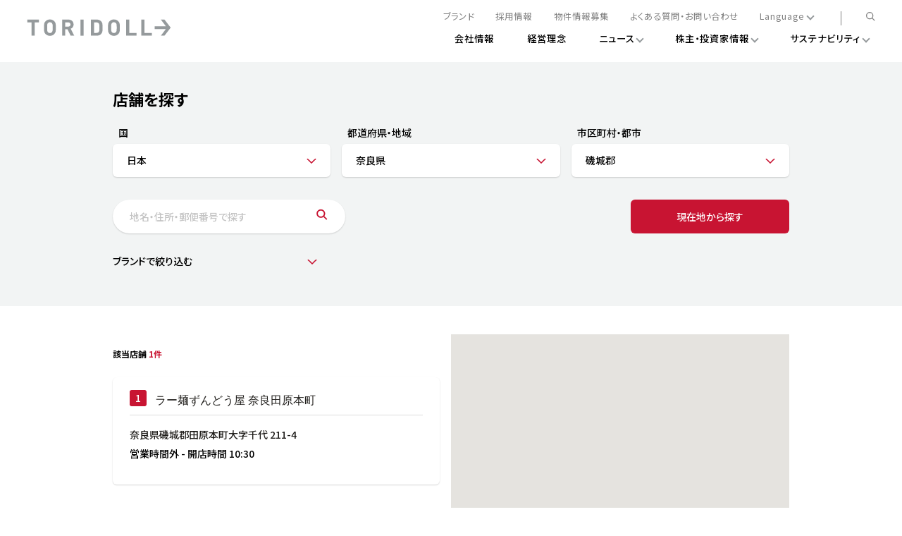

--- FILE ---
content_type: text/html; charset=utf-8
request_url: https://stores.toridoll.com/%E6%97%A5%E6%9C%AC/%E5%A5%88%E8%89%AF%E7%9C%8C/%E7%A3%AF%E5%9F%8E%E9%83%A1
body_size: 120163
content:
<!doctype html><html id="yext-html" lang="ja"><head><meta http-equiv="Content-Type" content="text/html; charset=utf-8"/><meta http-equiv="X-UA-Compatible" content="IE=edge"><link rel="dns-prefetch" href="//www.yext-pixel.com"><link rel="dns-prefetch" href="//a.cdnmktg.com"><link rel="dns-prefetch" href="//a.mktgcdn.com"><link rel="dns-prefetch" href="//dynl.mktgcdn.com"><link rel="dns-prefetch" href="//dynm.mktgcdn.com"><link rel="dns-prefetch" href="//www.google-analytics.com"><meta name="viewport" content="width=device-width, initial-scale=1, maximum-scale=5"><meta name="format-detection" content="telephone=no"><meta name="description" content="できたての本物のおいしさをすべてのお客様へ。本格讃岐釜揚げうどん「丸亀製麺」をはじめ、いつまでも愛され続ける地域一番店を創造する外食産業のリーディングカンパニーです。"><meta property="og:title" content="店舗一覧 | 日本 奈良県 磯城郡 - TORIDOLL | 株式会社トリドールホールディングス"><meta property="og:description" content="できたての本物のおいしさをすべてのお客様へ。本格讃岐釜揚げうどん「丸亀製麺」をはじめ、いつまでも愛され続ける地域一番店を創造する外食産業のリーディングカンパニーです。"><meta property="og:image" content=""><meta property="og:type" content="website"><meta property="og:url" content="https://stores.toridoll.com/日本/奈良県/磯城郡"><meta name="twitter:card" content="summary"><link rel="canonical" href="https://stores.toridoll.com/日本/奈良県/磯城郡" /><title>店舗一覧 | 日本 奈良県 磯城郡 - TORIDOLL | 株式会社トリドールホールディングス</title><link rel="shortcut icon" href="//dynl.mktgcdn.com/p/hW3A9aaXhSrmkKsfWlD5Z_KZzdKGVyIBZRmjQXnnGBE/16x16.png"><script>window.Yext = (function(Yext){Yext["baseUrl"] = "../../"; return Yext;})(window.Yext || {});</script><script>window.Yext = (function(Yext){Yext["locale"] = "ja"; return Yext;})(window.Yext || {});</script><script>window.Yext = (function(Yext){Yext["siteInternalHostName"] = "stores.toridoll.com"; return Yext;})(window.Yext || {});</script><script>window.Yext = (function(Yext){Yext["basePath"] = "日本/奈良県/磯城郡"; return Yext;})(window.Yext || {});</script><script type="application/json" id="monitoring-data">{"isStaging":false,"siteDomain":"stores.toridoll.com","siteId":37986,"soyTemplateName":"directory.locationList"}</script><script>window.yextAnalyticsEnabled=true;window.enableYextAnalytics=window.enableYextAnalytics||function(){window.yextAnalyticsEnabled=true};</script><script nomodule src="../../permanent-b0b701/i18nBundle_ja_es5.77bc3c75.js" defer></script><script crossorigin="use-credentials" type="module" src="../../permanent-b0b701/i18nBundle_ja_es6.0bee578e.js"></script><!- webpack-soy-plugin entry="es6/stores.toridoll.com/locationList/index" -><script crossorigin="use-credentials" type="module" src="../../permanent-b0b701/node_modules~es6/primary/answers/index~es6/primary/cityList/index~es6/primary/four_oh_four/index~es6~df4367bf.46779148.js" defer data-webpack-inline></script><script crossorigin="use-credentials" type="module" src="../../permanent-b0b701/node_modules~es6/primary/answers/index~es6/primary/cityList/index~es6/primary/globalDirectory/index~~1cb621be.33ed789e.js" defer data-webpack-inline></script><link rel="stylesheet" type="text/css" href="../../permanent-b0b701/es6/stores.toridoll.com/locationList/index.9e44b3af.css" data-webpack-inline-force><script crossorigin="use-credentials" type="module" src="../../permanent-b0b701/es6/stores.toridoll.com/locationList/index.a19f2ab3.js" defer data-webpack-inline></script><!- webpack-soy-plugin end -><!- webpack-soy-plugin entry="es5/stores.toridoll.com/locationList/index" -><script nomodule src="../../permanent-b0b701/node_modules~es5/primary/answers/index~es5/primary/cityList/index~es5/primary/four_oh_four/index~es5~55fb45ab.f80663e8.js" defer data-webpack-inline></script><script nomodule src="../../permanent-b0b701/node_modules~es5/primary/answers/index~es5/primary/cityList/index~es5/primary/globalDirectory/index~~3b122933.2da1b474.js" defer data-webpack-inline></script><script nomodule src="../../permanent-b0b701/es5/stores.toridoll.com/locationList/index.1051388d.js" defer data-webpack-inline></script><!- webpack-soy-plugin end -><link rel="preload" href="https://www.google-analytics.com/analytics.js" as="script"><script>window.ga=window.ga||function(){(ga.q=ga.q||[]).push(arguments)}; ga.l=+new Date;</script><script src="https://www.google-analytics.com/analytics.js"></script><script>(function () {ga('create', {'name': 'yext', 'trackingId': 'UA-140306537-1', 'cookieDomain': 'auto'});})();</script><script>(function () {ga('yext.send', {"dimension1":"city","dimension2":"奈良県","dimension3":"磯城郡","dimension4":"JP","hitType":"pageview"});})();</script><!-- Google Tag Manager --><script>(function(w,d,s,l,i){w[l]=w[l]||[];w[l].push({'gtm.start': new Date().getTime(),event:'gtm.js'});var f=d.getElementsByTagName(s)[0], j=d.createElement(s),dl=l!='dataLayer'?'&l='+l:'';j.async=true;j.src= 'https://www.googletagmanager.com/gtm.js?id='+i+dl;f.parentNode.insertBefore(j,f);})(window,document,'script','dataLayer','GTM-P5D845M');</script><!-- End Google Tag Manager --><script>(function(w,d,y){w['YextAnalyticsObject']=y; w[y]=w[y]||function(){(w[y].q=w[y].q||[]).push(arguments)}; w[y]('create',2193090,37986,false);})(window, document, 'ya');</script><script>ya('set',{"directoryId":"Directory - LocationList","directoryPath":"日本/奈良県/磯城郡"});ya('pageview');</script><script>ga('yext.send', 'event', 'Geo', 'CityList Directory (count = 1)', '磯城郡, 奈良県');</script><script type="application/json" class="js-header-ajaxurl">{"url":"https://www.toridoll.com/common_2020/inc/jp/header.html"}</script><script type="application/json" class="js-footer-ajaxurl">{"url":"https://www.toridoll.com/common_2020/inc/jp/footer.html"}</script><!-- custom html/css -->
<style>
.Hero-caption {
    font-size: 38px;
    line-height: 56px;
    letter-spacing: 1.9px;
    -webkit-font-smoothing: antialiased;
}

.Hero-caption.l-visible-only-xs {
    font-size: 36px;
    line-height: 46px;
    letter-spacing: 1.28px;
    -webkit-font-smoothing: antialiased;
}

@media (min-width: 48rem) {
    .Hero-captionWrapper {
        margin-top: 68px;
    }    
}

@media (min-width: 48rem) {
    .Info {
        margin-top: 53px;
    }    
}

.Info-title {
    line-height: 36px;
    margin-bottom: 10px;
    -webkit-font-smoothing: antialiased;
}

.Info-description {
    line-height: 32px;
    -webkit-font-smoothing: antialiased;
}

@media (max-width: 640px) {
    .Info-title {
        font-size: 18px;
        line-height: 32px;
        margin-bottom: 10px;
        -webkit-font-smoothing: antialiased;
    }
    .Info-description {
        font-size: 14px;
        line-height: 24px;
        -webkit-font-smoothing: antialiased;
    }
}

/* store.toridoll.com */
.Core, .Locator-searchForm, .Nearby {
    background-color: #F2F4F4;
}

/* ajax header height adjustment */
#main {
    padding-top: 16vw;
}

@media screen and (min-width: 767px) {
    #main {
        padding-top:7.944444444444445vw;
    }
}

@media screen and (min-width: 1180px) {
    #main {
        padding-top:88px;
    }
}

/* nearby add left space hoursToday */
.Nearby .c-hours-today {
    margin-left: 0.25rem;
}
/* nearby hours wrap */
.Teaser--nearby .Teaser-hoursStatus {
    flex-wrap: wrap;
}

.Staff {
display: none;
}


</style>
<script>
window.addEventListener('DOMContentLoaded', () => {
  const staff = document.querySelector('.Staff');
  staff & staff.remove();
});
</script>
</head><body id="yext" class="Text"><a href="#first-anchor" class="sr-only sr-only-focusable" id="skip-nav">Skip to content</a><!-- Google Tag Manager (noscript) --><noscript><iframe src="https://www.googletagmanager.com/ns.html?id=GTM-P5D845M" height="0" width="0" style="display:none;visibility:hidden"></iframe></noscript><!-- End Google Tag Manager (noscript) --><div class="t-layout js-layout"><div class="t-layout__sidebar" id="component-header" data-ya-scope="header"></div><div id="component-mobile-header" data-ya-scope="header"></div><div id="component-mobile-navbar" data-ya-scope="header"></div><div id="ajax-header" data-ya-scope="header"></div><div class="t-layout__main"><div class="Main-container t-layout__container"><a href="#skip-nav" class="sr-only sr-only-focusable" id="first-anchor">Return to Nav</a><main id="main" class="Main"><div class="Main-content"><div class="Locator list-view" id="js-locator"><div class="Locator-searchForm"><div class="Locator-container"><form id="search-form" class="SearchForm" method="get" action="../../search" data-directoryquery="奈良県 磯城郡"><h1 class="SearchForm-title" data-content="店舗を探す" data-menu-content="店舗を探す">店舗を探す</h1><div class="SearchForm-directory"><div class="SearchForm-select"><div class="FakeSelect js-fakeselect FakeSelect--countrylist"><div class="FakeSelect-label">国</div><button class="FakeSelect-display js-fakeselect-display" type="button" data-ya-track="dropdown"><span class="FakeSelect-displayValue"><span class="FakeSelect-selectedValue js-fakeselect-value">日本</span><span class="FakeSelect-placeholder">国を選択してください</span></span><svg width="14" height="8" viewBox="0 0 14 8" fill="none" xmlns="http://www.w3.org/2000/svg"><path stroke="currentColor" d="M13.129 1.271C11.7847 2.29126 10.5148 3.40608 9.32903 4.607C8.78703 5.149 7.71203 6.327 6.99703 7.165C6.28203 6.327 5.20703 5.149 4.66503 4.607C3.47927 3.40608 2.20938 2.29126 0.865027 1.271" stroke-width="1.5" stroke-linejoin="round"/></svg></button><div class="FakeSelect-menu js-fakeselect-menu" data-selectedoption="日本"><span class="FakeSelect-loading"><span class="FakeSelect-loadingSpinner"></span><span class="FakeSelect-loadingSpinner"></span><span class="FakeSelect-loadingSpinner"></span><span class="FakeSelect-loadingSpinner"></span></span></div></div></div><div class="SearchForm-select"><div class="FakeSelect js-fakeselect FakeSelect--statelist"><div class="FakeSelect-label">都道府県・地域</div><button class="FakeSelect-display js-fakeselect-display" type="button" data-ya-track="dropdown"><span class="FakeSelect-displayValue"><span class="FakeSelect-selectedValue js-fakeselect-value">奈良県</span><span class="FakeSelect-placeholder">都道府県・地域を選択してください</span></span><svg width="14" height="8" viewBox="0 0 14 8" fill="none" xmlns="http://www.w3.org/2000/svg"><path stroke="currentColor" d="M13.129 1.271C11.7847 2.29126 10.5148 3.40608 9.32903 4.607C8.78703 5.149 7.71203 6.327 6.99703 7.165C6.28203 6.327 5.20703 5.149 4.66503 4.607C3.47927 3.40608 2.20938 2.29126 0.865027 1.271" stroke-width="1.5" stroke-linejoin="round"/></svg></button><div class="FakeSelect-menu js-fakeselect-menu" data-selectedoption="奈良県"><span class="FakeSelect-loading"><span class="FakeSelect-loadingSpinner"></span><span class="FakeSelect-loadingSpinner"></span><span class="FakeSelect-loadingSpinner"></span><span class="FakeSelect-loadingSpinner"></span></span></div></div></div><div class="SearchForm-select"><div class="FakeSelect js-fakeselect FakeSelect--citylist"><div class="FakeSelect-label">市区町村・都市</div><button class="FakeSelect-display js-fakeselect-display" type="button" data-ya-track="dropdown"><span class="FakeSelect-displayValue"><span class="FakeSelect-selectedValue js-fakeselect-value">磯城郡</span><span class="FakeSelect-placeholder">市区町村・都市を選択してください</span></span><svg width="14" height="8" viewBox="0 0 14 8" fill="none" xmlns="http://www.w3.org/2000/svg"><path stroke="currentColor" d="M13.129 1.271C11.7847 2.29126 10.5148 3.40608 9.32903 4.607C8.78703 5.149 7.71203 6.327 6.99703 7.165C6.28203 6.327 5.20703 5.149 4.66503 4.607C3.47927 3.40608 2.20938 2.29126 0.865027 1.271" stroke-width="1.5" stroke-linejoin="round"/></svg></button><div class="FakeSelect-menu js-fakeselect-menu" data-selectedoption="磯城郡" data-data-url="../../hidden/jp/奈良県"><span class="FakeSelect-loading"><span class="FakeSelect-loadingSpinner"></span><span class="FakeSelect-loadingSpinner"></span><span class="FakeSelect-loadingSpinner"></span><span class="FakeSelect-loadingSpinner"></span></span></div></div></div></div><div class="SearchForm-main SearchForm-main--wideLayout"><div class="SearchForm-searchbar"><input class="SearchForm-input js-locator-input" placeholder="地名・住所・郵便番号で探す" data-default-value=""><button class="SearchForm-searchButton" data-ya-track="search"><svg width="20" height="20" viewBox="0 0 20 20" fill="none" xmlns="http://www.w3.org/2000/svg"><path d="M5.75 5.75L17.688 17.65" stroke="#C81432" stroke-width="2"/><path d="M8.75 15.25C12.3399 15.25 15.25 12.3399 15.25 8.75C15.25 5.16015 12.3399 2.25 8.75 2.25C5.16015 2.25 2.25 5.16015 2.25 8.75C2.25 12.3399 5.16015 15.25 8.75 15.25Z" fill="white"/><path d="M8.75 14.25C11.7876 14.25 14.25 11.7876 14.25 8.75C14.25 5.71243 11.7876 3.25 8.75 3.25C5.71243 3.25 3.25 5.71243 3.25 8.75C3.25 11.7876 5.71243 14.25 8.75 14.25Z" stroke="#C81432" stroke-width="2"/></svg><span class="sr-only">Submit a search.</span></button></div><div class="SearchForm-buttons"><button class="SearchForm-button SearchForm-button--geolocate js-locator-geolocateTrigger" data-ya-track="geolocate">現在地から探す</button></div></div><div class="SearchForm-brandRadioWrapper"><div class="FakeSelect js-fakeselect FakeSelect--brandsList"><button class="FakeSelect-display js-fakeselect-display" type="button" data-ya-track="dropdown"><span class="FakeSelect-displayValue"><span class="FakeSelect-selectedValue js-fakeselect-value"></span><span class="FakeSelect-placeholder">ブランドで絞り込む</span></span><svg width="14" height="8" viewBox="0 0 14 8" fill="none" xmlns="http://www.w3.org/2000/svg"><path stroke="currentColor" d="M13.129 1.271C11.7847 2.29126 10.5148 3.40608 9.32903 4.607C8.78703 5.149 7.71203 6.327 6.99703 7.165C6.28203 6.327 5.20703 5.149 4.66503 4.607C3.47927 3.40608 2.20938 2.29126 0.865027 1.271" stroke-width="1.5" stroke-linejoin="round"/></svg></button><div class="FakeSelect-radioWrapper js-fakeselect-radio"><label class="FakeSelect-radioLabel"><input type="radio" name="brand" value="all" checked />すべて</label><label class="FakeSelect-radioLabel"><input type="radio" name="brand" value="5521797" />丸亀製麺</label><label class="FakeSelect-radioLabel"><input type="radio" name="brand" value="5521798" />コナズ珈琲</label><label class="FakeSelect-radioLabel"><input type="radio" name="brand" value="5521799" />とりどーる</label><label class="FakeSelect-radioLabel"><input type="radio" name="brand" value="5521800" />長田本庄軒</label><label class="FakeSelect-radioLabel"><input type="radio" name="brand" value="5521801" />天ぷら定食 まきの</label><label class="FakeSelect-radioLabel"><input type="radio" name="brand" value="5521807" />とんかつとん一</label><label class="FakeSelect-radioLabel"><input type="radio" name="brand" value="6031942" />肉のヤマ牛</label><label class="FakeSelect-radioLabel"><input type="radio" name="brand" value="5521809" />晩杯屋</label><label class="FakeSelect-radioLabel"><input type="radio" name="brand" value="5521817" />ずんどう屋</label><label class="FakeSelect-radioLabel"><input type="radio" name="brand" value="5521806" />WOK TO WALK</label><label class="FakeSelect-radioLabel"><input type="radio" name="brand" value="5521810" />SHORYU</label><label class="FakeSelect-radioLabel"><input type="radio" name="brand" value="5521818" />譚仔雲南米線</label><label class="FakeSelect-radioLabel"><input type="radio" name="brand" value="5521811" />譚仔三哥米線</label><label class="FakeSelect-radioLabel"><input type="radio" name="brand" value="5521815" />Pokeworks</label><label class="FakeSelect-radioLabel"><input type="radio" name="brand" value="5521813" />モンスターカレー</label><label class="FakeSelect-radioLabel"><input type="radio" name="brand" value="5525825" />Boat Noodle</label><label class="FakeSelect-radioLabel"><input type="radio" name="brand" value="5525823" />Chill Chill</label><label class="FakeSelect-radioLabel"><input type="radio" name="brand" value="5525826" />Crackin&#39; Kitchen</label><label class="FakeSelect-radioLabel"><input type="radio" name="brand" value="5525821" />Tokyo Table</label><label class="FakeSelect-radioLabel"><input type="radio" name="brand" value="5525819" />モンスタープラネット</label><label class="FakeSelect-radioLabel"><input type="radio" name="brand" value="5899083" />いぶきうどん</label><label class="FakeSelect-radioLabel"><input type="radio" name="brand" value="5899084" />ふたば製麺</label><label class="FakeSelect-radioLabel"><input type="radio" name="brand" value="5899082" />焼きたてコッペ製パン</label><label class="FakeSelect-radioLabel"><input type="radio" name="brand" value="6011046" />Franco Manca</label><label class="FakeSelect-radioLabel"><input type="radio" name="brand" value="6011045" />The Real Greek</label><label class="FakeSelect-radioLabel"><input type="radio" name="brand" value="6550013" />PALM WAGON</label><label class="FakeSelect-radioLabel"><input type="radio" name="brand" value="6714511" />うどん山口</label><label class="FakeSelect-radioLabel"><input type="radio" name="brand" value="6719118" />TamJai Mixian</label></div></div></div><input hidden type="checkbox" name="r" value="1500"></form></div></div><div class="Locator-bottom"><div class="SpinnerModal" aria-hidden="true"><img class="SpinnerModal-image" src="../../permanent-b0b701/assets/modules/ajax-loader.4b01ca50.gif" alt="Page loading image"></div><div class="Locator-container"><div class="Locator-content js-locator-content js-fakelocator-container"><script type="application/json" class="js-fakelocator-params">{"baseUrl":"../../","entities":[{"derivedData":{"address":{"countryName":"日本","stateName":"奈良県"},"uber":{"url":"https://m.uber.com/ul/?action=setPickup\u0026client_id=KXQcwoj2Zb8ymDzKgVgbIaDE5iAE_TAj\u0026dropoff%5Bformatted_address%5D=%E7%94%B0%E5%8E%9F%E6%9C%AC%E7%94%BA%E5%A4%A7%E5%AD%97%E5%8D%83%E4%BB%A3%20211-4%2C%20null%2C%20%E7%A3%AF%E5%9F%8E%E9%83%A1%2C%20%E5%A5%88%E8%89%AF%E7%9C%8C\u0026dropoff%5Blatitude%5D=34.540049113402866\u0026dropoff%5Blongitude%5D=135.79737779399355\u0026dropoff%5Bnickname%5D=%E3%83%A9%E3%83%BC%E9%BA%BA%E3%81%9A%E3%82%93%E3%81%A9%E3%81%86%E5%B1%8B%20%E5%A5%88%E8%89%AF%E7%94%B0%E5%8E%9F%E6%9C%AC%E7%94%BA\u0026pickup=my_location","wrappedUrl":"http://a.gotoloc.com/uber/FHImTKuDWmc"}},"featureId":"Directory - LocationList","profile":{"address":{"city":"磯城郡","countryCode":"JP","extraDescription":null,"line1":"田原本町大字千代 211-4","line2":null,"line3":null,"postalCode":"636-0300","region":"奈良県","sublocality":null},"c_cp_BrandName":"Zundo-ya","c_cp_BusinessLogo":{"image":{"height":1728,"thumbnails":[{"height":1728,"url":"//dynl.mktgcdn.com/p/nlAFs1ncTD10jFIBHVA0PtzVYfVbQiIEjoukMdSCWp0/2591x1728.png","width":2591},{"height":1267,"url":"//dynl.mktgcdn.com/p/nlAFs1ncTD10jFIBHVA0PtzVYfVbQiIEjoukMdSCWp0/1900x1267.png","width":1900},{"height":413,"url":"//dynl.mktgcdn.com/p/nlAFs1ncTD10jFIBHVA0PtzVYfVbQiIEjoukMdSCWp0/619x413.png","width":619},{"height":400,"url":"//dynl.mktgcdn.com/p/nlAFs1ncTD10jFIBHVA0PtzVYfVbQiIEjoukMdSCWp0/600x400.png","width":600},{"height":131,"url":"//dynl.mktgcdn.com/p/nlAFs1ncTD10jFIBHVA0PtzVYfVbQiIEjoukMdSCWp0/196x131.png","width":196}],"url":"//dynl.mktgcdn.com/p/nlAFs1ncTD10jFIBHVA0PtzVYfVbQiIEjoukMdSCWp0/2591x1728.png","width":2591}},"c_cp_CTA1":{"label":"アクセス","link":null,"linkType":null},"c_cp_CTA2":{"label":"モバイルオーダー","link":null,"linkType":"URL"},"c_cp_Deliveries":[{"image":{"alternateText":"Uber Eats","height":167,"sourceUrl":"https://a.mktgcdn.com/p/pUs4dFIfIynsDKE1YzIcvRkucKcBDi8ayDqIbdpxr20/196x167.jpg","thumbnails":[{"height":167,"url":"//dynl.mktgcdn.com/p/pUs4dFIfIynsDKE1YzIcvRkucKcBDi8ayDqIbdpxr20/196x167.jpg","width":196}],"url":"//dynl.mktgcdn.com/p/pUs4dFIfIynsDKE1YzIcvRkucKcBDi8ayDqIbdpxr20/196x167.jpg","width":196}},{"image":{"alternateText":"demae-can","height":91,"sourceUrl":"https://a.mktgcdn.com/p/e5Ba99Bp9TaQSkBv2tdR4jUHZPxxd0m_Hg2yM2EGP0U/200x91.png","thumbnails":[{"height":91,"url":"//dynl.mktgcdn.com/p/e5Ba99Bp9TaQSkBv2tdR4jUHZPxxd0m_Hg2yM2EGP0U/200x91.png","width":200},{"height":89,"url":"//dynl.mktgcdn.com/p/e5Ba99Bp9TaQSkBv2tdR4jUHZPxxd0m_Hg2yM2EGP0U/196x89.png","width":196}],"url":"//dynl.mktgcdn.com/p/e5Ba99Bp9TaQSkBv2tdR4jUHZPxxd0m_Hg2yM2EGP0U/200x91.png","width":200}},{"image":{"alternateText":"menu","height":67,"sourceUrl":"https://a.mktgcdn.com/p/3WQ1-YM56jZ5cs3cIvbGiQZMCHOJOxUSRRtt8q9GvFI/196x67.jpg","thumbnails":[{"height":67,"url":"//dynl.mktgcdn.com/p/3WQ1-YM56jZ5cs3cIvbGiQZMCHOJOxUSRRtt8q9GvFI/196x67.jpg","width":196}],"url":"//dynl.mktgcdn.com/p/3WQ1-YM56jZ5cs3cIvbGiQZMCHOJOxUSRRtt8q9GvFI/196x67.jpg","width":196}}],"c_cp_GlobalRegion":"APAC","c_cp_HeroImage":{"image":{"alternateText":"Zundo-ya","height":651,"sourceUrl":"http://zundouya.com/2019top_image/20190901.jpg","thumbnails":[{"height":335,"url":"//dynl.mktgcdn.com/p/HsDH3DiU_3uxpJX86mfB968npUSflxD-N5J3gW8L4xY/619x335.jpg","width":619},{"height":325,"url":"//dynl.mktgcdn.com/p/HsDH3DiU_3uxpJX86mfB968npUSflxD-N5J3gW8L4xY/600x325.jpg","width":600},{"height":106,"url":"//dynl.mktgcdn.com/p/HsDH3DiU_3uxpJX86mfB968npUSflxD-N5J3gW8L4xY/196x106.jpg","width":196}],"url":"//dynl.mktgcdn.com/p/HsDH3DiU_3uxpJX86mfB968npUSflxD-N5J3gW8L4xY/1200x651.jpg","width":1200}},"c_cp_JobCTAs":[{"label":"お仕事内容に進む","link":"https://jobs.toridoll.com/jobs?pref=\u0026ocp=\u0026frwd=ラー麺ずんどう屋%20奈良田原本町店","linkType":"URL"}],"c_cp_MetaDescription":"Zundo-ya 奈良田原本町 |  奈良県 磯城郡 | できたての本物のおいしさをすべてのお客様へ。本格讃岐釜揚げうどん「丸亀製麺」をはじめ、いつまでも愛され続ける地域一番店を創造する外食産業のリーディングカンパニーです。","c_cp_MetaTitle":"ラー麺ずんどう屋 奈良田原本町 | 奈良県 磯城郡 | 店舗詳細 | 株式会社トリドールホールディングス | TORIDOLL","c_cp_NewsSectionImage":{"image":{"height":598,"sourceUrl":"http://zundouya.com/foods2016/ramen202012_01.jpg","thumbnails":[{"height":443,"url":"//dynl.mktgcdn.com/p/0heGMO-OzpYC9juEwIPRIoamKmWEAEAhCn_OrwOUmrE/619x443.jpg","width":619},{"height":430,"url":"//dynl.mktgcdn.com/p/0heGMO-OzpYC9juEwIPRIoamKmWEAEAhCn_OrwOUmrE/600x430.jpg","width":600},{"height":140,"url":"//dynl.mktgcdn.com/p/0heGMO-OzpYC9juEwIPRIoamKmWEAEAhCn_OrwOUmrE/196x140.jpg","width":196}],"url":"//dynl.mktgcdn.com/p/0heGMO-OzpYC9juEwIPRIoamKmWEAEAhCn_OrwOUmrE/834x598.jpg","width":834}},"c_cp_NewsSectionTitle":"店舗ニュース","c_cp_PagesGeneration":true,"c_cp_PagesURL":"https://www.toridoll.com/stores/930039","c_cp_PagesURLV2":"https://stores.toridoll.com/930039","c_cp_PaymentServiceSubtitle":"店舗でご利用可能な決済サービス","c_cp_PaymentServiceTitle":"決済対応サービス","c_keieiKeitai":"直営","c_pagesSortCode":"293636","c_商品セクションCTAURL":"https://zundouya.com/menu","c_店舗開店日":{"day":9,"month":11,"year":2018},"cityCoordinate":{"lat":34.57475662231445,"long":135.7780303955078},"description":"ラー麺ずんどう屋は2002年4月4日兵庫県姫路市で誕生しました。じっくり炊き出しとんこつだしをベースに背脂を加えた濃厚スープが特徴。自家製麺にもこだわり、上質の小麦を使い丁寧に仕上げています。","displayCoordinate":{"lat":34.5397518,"long":135.7975561},"dm_directoryParents_toridolldirectory":["1051912493","1066865959","1066866086","1066866445"],"geocodedCoordinate":{"lat":34.5402316,"long":135.7975052},"geomodifier":"奈良田原本町","googleAccountId":"114684725493885448932","googlePlaceId":"ChIJYU6F1IYzAWARzGBttS34Ijs","hours":{"holidayHours":null,"normalHours":[{"day":"MONDAY","intervals":[{"end":0,"start":1030}],"isClosed":false},{"day":"TUESDAY","intervals":[{"end":0,"start":1030}],"isClosed":false},{"day":"WEDNESDAY","intervals":[{"end":0,"start":1030}],"isClosed":false},{"day":"THURSDAY","intervals":[{"end":0,"start":1030}],"isClosed":false},{"day":"FRIDAY","intervals":[{"end":0,"start":1030}],"isClosed":false},{"day":"SATURDAY","intervals":[{"end":0,"start":1030}],"isClosed":false},{"day":"SUNDAY","intervals":[{"end":0,"start":1030}],"isClosed":false}]},"isoRegionCode":"29","logo":{"image":{"height":2591,"thumbnails":[{"height":2591,"url":"//dynl.mktgcdn.com/p/wrvZ5Whk3J_VveU-RktXmVN_juz-kyno20W5j5dfRTw/2591x2591.png","width":2591},{"height":1900,"url":"//dynl.mktgcdn.com/p/wrvZ5Whk3J_VveU-RktXmVN_juz-kyno20W5j5dfRTw/1900x1900.png","width":1900},{"height":150,"url":"//dynl.mktgcdn.com/p/wrvZ5Whk3J_VveU-RktXmVN_juz-kyno20W5j5dfRTw/150x150.png","width":150},{"height":94,"url":"//dynl.mktgcdn.com/p/wrvZ5Whk3J_VveU-RktXmVN_juz-kyno20W5j5dfRTw/94x94.png","width":94}],"url":"//dynl.mktgcdn.com/p/wrvZ5Whk3J_VveU-RktXmVN_juz-kyno20W5j5dfRTw/2591x2591.png","width":2591}},"mainPhone":{"countryCode":"JP","display":"0744-47-3448","number":"+81744473448"},"menus":{"ids":["2381369"],"label":null},"meta":{"accountId":"3068144415580319706","countryCode":"JP","entityType":"restaurant","id":"930039","labels":["120229","123915","138041","247152"],"language":"ja","timestamp":"2025-11-05T22:50:07","utcOffsets":[{"offset":32400,"start":-577962000}],"yextId":20431317},"name":"ラー麺ずんどう屋 奈良田原本町","slug":"930039","timezone":"Asia/Tokyo","websiteUrl":"https://zundouya.com/shop/139?utm_source=google_serps\u0026utm_medium=gmb\u0026utm_campaign=gbpwebs","yextDisplayCoordinate":{"lat":34.5397518,"long":135.7975561},"yextRoutableCoordinate":{"lat":34.540049113402866,"long":135.79737779399355}},"relatedData":{"ecls":{"bios":[],"calendars":[],"menus":[{"currency":"JPY","id":2381369,"name":"ずんどう屋(基本)_レギュラーメニュー","sections":[{"description":"特製の小麦粉を使用した自家製麺と、丁寧に炊き込んだクセのない濃厚な豚骨スープのおいしさを、心ゆくまでご堪能ください。","id":729478499,"items":[{"calories":{"fixed":0},"description":"店舗仕込みの味玉をのせた一番人気！","name":"味玉らーめん","options":[],"photo":{"alternateText":"","clickthrough_url":"","description":"","details":"","sizes":[{"height":440,"url":"//dynl.mktgcdn.com/p/RwXsZTckmvajO1Fi0jj0-DDqjPs4Gtlz5xMUoA_kSfg/520x440.png","width":520},{"height":440,"url":"//dynl.mktgcdn.com/p/RwXsZTckmvajO1Fi0jj0-DDqjPs4Gtlz5xMUoA_kSfg/520x440.png","width":520},{"height":166,"url":"//dynl.mktgcdn.com/p/RwXsZTckmvajO1Fi0jj0-DDqjPs4Gtlz5xMUoA_kSfg/196x166.png","width":196},{"height":127,"url":"//dynl.mktgcdn.com/p/RwXsZTckmvajO1Fi0jj0-DDqjPs4Gtlz5xMUoA_kSfg/150x127.png","width":150}]},"price":{"additionalPriceText":"","cents":0,"range":{"highCents":0,"lowCents":0},"type":"Hidden"},"url":"https://zundouya.com/menu"},{"calories":{"fixed":0},"description":"純正味シンプル豚骨らーめん","name":"元味らーめん","options":[],"photo":{"alternateText":"","clickthrough_url":"","description":"","details":"","sizes":[{"height":440,"url":"//dynl.mktgcdn.com/p/03328JW50gx38RBC7bUNZzSn2h41r040Bgd6K-8zsTY/520x440.png","width":520},{"height":440,"url":"//dynl.mktgcdn.com/p/03328JW50gx38RBC7bUNZzSn2h41r040Bgd6K-8zsTY/520x440.png","width":520},{"height":166,"url":"//dynl.mktgcdn.com/p/03328JW50gx38RBC7bUNZzSn2h41r040Bgd6K-8zsTY/196x166.png","width":196},{"height":127,"url":"//dynl.mktgcdn.com/p/03328JW50gx38RBC7bUNZzSn2h41r040Bgd6K-8zsTY/150x127.png","width":150}]},"price":{"additionalPriceText":"","cents":0,"range":{"highCents":0,"lowCents":0},"type":"Hidden"},"url":"https://zundouya.com/menu"},{"calories":{"fixed":0},"description":"ねぎの風味とシャキシャキ感がたまらない！","name":"ねぎらーめん","options":[],"photo":{"alternateText":"","clickthrough_url":"","description":"","details":"","sizes":[{"height":440,"url":"//dynl.mktgcdn.com/p/viJuSwWn_9TIe32hLe4MgVCDtQGI-T4XFIlrVXyaXZU/520x440.png","width":520},{"height":440,"url":"//dynl.mktgcdn.com/p/viJuSwWn_9TIe32hLe4MgVCDtQGI-T4XFIlrVXyaXZU/520x440.png","width":520},{"height":166,"url":"//dynl.mktgcdn.com/p/viJuSwWn_9TIe32hLe4MgVCDtQGI-T4XFIlrVXyaXZU/196x166.png","width":196},{"height":127,"url":"//dynl.mktgcdn.com/p/viJuSwWn_9TIe32hLe4MgVCDtQGI-T4XFIlrVXyaXZU/150x127.png","width":150}]},"price":{"additionalPriceText":"","cents":0,"range":{"highCents":0,"lowCents":0},"type":"Hidden"},"url":"https://zundouya.com/menu"},{"calories":{"fixed":0},"description":"自家製チャーシューたっぷりで満足！","name":"チャーシューめん","options":[],"photo":{"alternateText":"","clickthrough_url":"","description":"","details":"","sizes":[{"height":440,"url":"//dynl.mktgcdn.com/p/kOWFjhaXS_ZAy6hhNy5u8g1G9E96to3sJIVoyvYKQrU/520x440.png","width":520},{"height":440,"url":"//dynl.mktgcdn.com/p/kOWFjhaXS_ZAy6hhNy5u8g1G9E96to3sJIVoyvYKQrU/520x440.png","width":520},{"height":166,"url":"//dynl.mktgcdn.com/p/kOWFjhaXS_ZAy6hhNy5u8g1G9E96to3sJIVoyvYKQrU/196x166.png","width":196},{"height":127,"url":"//dynl.mktgcdn.com/p/kOWFjhaXS_ZAy6hhNy5u8g1G9E96to3sJIVoyvYKQrU/150x127.png","width":150}]},"price":{"additionalPriceText":"","cents":0,"range":{"highCents":0,"lowCents":0},"type":"Hidden"},"url":"https://zundouya.com/menu"},{"calories":{"fixed":0},"description":"トッピングを贅沢にのせた至高の一杯！","name":"全部のせらーめん","options":[],"photo":{"alternateText":"","clickthrough_url":"","description":"","details":"","sizes":[{"height":440,"url":"//dynl.mktgcdn.com/p/-BIni1U7poONrunOcGILXJ3d9IQVTYt2a64YmQyEibc/520x440.png","width":520},{"height":440,"url":"//dynl.mktgcdn.com/p/-BIni1U7poONrunOcGILXJ3d9IQVTYt2a64YmQyEibc/520x440.png","width":520},{"height":166,"url":"//dynl.mktgcdn.com/p/-BIni1U7poONrunOcGILXJ3d9IQVTYt2a64YmQyEibc/196x166.png","width":196},{"height":127,"url":"//dynl.mktgcdn.com/p/-BIni1U7poONrunOcGILXJ3d9IQVTYt2a64YmQyEibc/150x127.png","width":150}]},"price":{"additionalPriceText":"","cents":0,"range":{"highCents":0,"lowCents":0},"type":"Hidden"},"url":"https://zundouya.com/menu"},{"calories":{"fixed":0},"description":"ピリ辛が豚骨の旨味をさらに倍増！","name":"元味ＨＯＴらーめん","options":[],"photo":{"alternateText":"","clickthrough_url":"","description":"","details":"","sizes":[{"height":440,"url":"//dynl.mktgcdn.com/p/Z8iyw6rM0xUglO2lffkkzf-d3tdK_zprzy0tLVLmL38/520x440.png","width":520},{"height":440,"url":"//dynl.mktgcdn.com/p/Z8iyw6rM0xUglO2lffkkzf-d3tdK_zprzy0tLVLmL38/520x440.png","width":520},{"height":166,"url":"//dynl.mktgcdn.com/p/Z8iyw6rM0xUglO2lffkkzf-d3tdK_zprzy0tLVLmL38/196x166.png","width":196},{"height":127,"url":"//dynl.mktgcdn.com/p/Z8iyw6rM0xUglO2lffkkzf-d3tdK_zprzy0tLVLmL38/150x127.png","width":150}]},"price":{"additionalPriceText":"","cents":0,"range":{"highCents":0,"lowCents":0},"type":"Hidden"},"url":"https://zundouya.com/menu"},{"calories":{"fixed":0},"description":"一番人気にピリ辛の旨味をプラス！","name":"味玉ＨＯＴらーめん","options":[],"photo":{"alternateText":"","clickthrough_url":"","description":"","details":"","sizes":[{"height":440,"url":"//dynl.mktgcdn.com/p/pI35c89isTuje7zvOWb6ePcaX6bp_VPZduXmF0hVdiI/520x440.png","width":520},{"height":440,"url":"//dynl.mktgcdn.com/p/pI35c89isTuje7zvOWb6ePcaX6bp_VPZduXmF0hVdiI/520x440.png","width":520},{"height":166,"url":"//dynl.mktgcdn.com/p/pI35c89isTuje7zvOWb6ePcaX6bp_VPZduXmF0hVdiI/196x166.png","width":196},{"height":127,"url":"//dynl.mktgcdn.com/p/pI35c89isTuje7zvOWb6ePcaX6bp_VPZduXmF0hVdiI/150x127.png","width":150}]},"price":{"additionalPriceText":"","cents":0,"range":{"highCents":0,"lowCents":0},"type":"Hidden"},"url":"https://zundouya.com/menu"},{"calories":{"fixed":0},"description":"バターコーンと豚骨の最強コラボ！","name":"バターコーンらーめん","options":[],"photo":{"alternateText":"","clickthrough_url":"","description":"","details":"","sizes":[{"height":440,"url":"//dynl.mktgcdn.com/p/7sCW6b6bbZ7gAqPBhPkh4uvnej7hc_IoaFwk1yJz0XQ/520x440.png","width":520},{"height":440,"url":"//dynl.mktgcdn.com/p/7sCW6b6bbZ7gAqPBhPkh4uvnej7hc_IoaFwk1yJz0XQ/520x440.png","width":520},{"height":166,"url":"//dynl.mktgcdn.com/p/7sCW6b6bbZ7gAqPBhPkh4uvnej7hc_IoaFwk1yJz0XQ/196x166.png","width":196},{"height":127,"url":"//dynl.mktgcdn.com/p/7sCW6b6bbZ7gAqPBhPkh4uvnej7hc_IoaFwk1yJz0XQ/150x127.png","width":150}]},"price":{"additionalPriceText":"","cents":0,"range":{"highCents":0,"lowCents":0},"type":"Hidden"},"url":"https://zundouya.com/menu"},{"calories":{"fixed":0},"description":"魚介と豚骨が生み出す「あっさり」らーめん！","name":"和風らーめん","options":[],"photo":{"alternateText":"","clickthrough_url":"","description":"","details":"","sizes":[{"height":440,"url":"//dynl.mktgcdn.com/p/bEFUA9DHJJJczlg1eoTMK_G2zF2C2HqFKfy9Iaejtos/520x440.png","width":520},{"height":440,"url":"//dynl.mktgcdn.com/p/bEFUA9DHJJJczlg1eoTMK_G2zF2C2HqFKfy9Iaejtos/520x440.png","width":520},{"height":166,"url":"//dynl.mktgcdn.com/p/bEFUA9DHJJJczlg1eoTMK_G2zF2C2HqFKfy9Iaejtos/196x166.png","width":196},{"height":127,"url":"//dynl.mktgcdn.com/p/bEFUA9DHJJJczlg1eoTMK_G2zF2C2HqFKfy9Iaejtos/150x127.png","width":150}]},"price":{"additionalPriceText":"","cents":0,"range":{"highCents":0,"lowCents":0},"type":"Hidden"},"url":"https://zundouya.com/menu"},{"calories":{"fixed":0},"description":"野菜をたっぷりのせたヘルシー？な一杯","name":"野菜らーめん","options":[],"photo":{"alternateText":"","clickthrough_url":"","description":"","details":"","sizes":[{"height":440,"url":"//dynl.mktgcdn.com/p/NXsJr7Z7tV_dFv8gwq0FKvaXXsN7rGPuywB43baiTsQ/520x440.png","width":520},{"height":440,"url":"//dynl.mktgcdn.com/p/NXsJr7Z7tV_dFv8gwq0FKvaXXsN7rGPuywB43baiTsQ/520x440.png","width":520},{"height":166,"url":"//dynl.mktgcdn.com/p/NXsJr7Z7tV_dFv8gwq0FKvaXXsN7rGPuywB43baiTsQ/196x166.png","width":196},{"height":127,"url":"//dynl.mktgcdn.com/p/NXsJr7Z7tV_dFv8gwq0FKvaXXsN7rGPuywB43baiTsQ/150x127.png","width":150}]},"price":{"additionalPriceText":"","cents":0,"range":{"highCents":0,"lowCents":0},"type":"Hidden"},"url":"https://zundouya.com/menu"},{"calories":{"fixed":0},"description":"スープを最後まで味わい尽くす！","name":"替玉","options":[],"photo":{"alternateText":"","clickthrough_url":"","description":"","details":"","sizes":[{"height":440,"url":"//dynl.mktgcdn.com/p/x_x5lIGrVZZUrJrzPTTteDvvSbJYEnzd-ge1IzO9xSM/520x440.png","width":520},{"height":440,"url":"//dynl.mktgcdn.com/p/x_x5lIGrVZZUrJrzPTTteDvvSbJYEnzd-ge1IzO9xSM/520x440.png","width":520},{"height":166,"url":"//dynl.mktgcdn.com/p/x_x5lIGrVZZUrJrzPTTteDvvSbJYEnzd-ge1IzO9xSM/196x166.png","width":196},{"height":127,"url":"//dynl.mktgcdn.com/p/x_x5lIGrVZZUrJrzPTTteDvvSbJYEnzd-ge1IzO9xSM/150x127.png","width":150}]},"price":{"additionalPriceText":"","cents":0,"range":{"highCents":0,"lowCents":0},"type":"Hidden"},"url":"https://zundouya.com/menu"}],"name":"らーめん"},{"description":"強火で一気に炒めたパラパラのチャーハンや、丼ぶりものも人気です。","id":729478500,"items":[{"calories":{"fixed":0},"description":"国産米をふっくらと炊き上げました","name":"ライス","options":[],"photo":{"alternateText":"","clickthrough_url":"","description":"","details":"","sizes":[{"height":440,"url":"//dynl.mktgcdn.com/p/xIfG7BZwIh8H4XZoTmAHq-xwhpjBX_94EmsaBHvEbiA/520x440.png","width":520},{"height":440,"url":"//dynl.mktgcdn.com/p/xIfG7BZwIh8H4XZoTmAHq-xwhpjBX_94EmsaBHvEbiA/520x440.png","width":520},{"height":166,"url":"//dynl.mktgcdn.com/p/xIfG7BZwIh8H4XZoTmAHq-xwhpjBX_94EmsaBHvEbiA/196x166.png","width":196},{"height":127,"url":"//dynl.mktgcdn.com/p/xIfG7BZwIh8H4XZoTmAHq-xwhpjBX_94EmsaBHvEbiA/150x127.png","width":150}]},"price":{"additionalPriceText":"","cents":0,"range":{"highCents":0,"lowCents":0},"type":"Hidden"},"url":"https://zundouya.com/menu"},{"calories":{"fixed":0},"description":"自家製チャーシューの旨味と絶妙な味付けで大人気！","name":"チャーハン","options":[],"photo":{"alternateText":"","clickthrough_url":"","description":"","details":"","sizes":[{"height":440,"url":"//dynl.mktgcdn.com/p/6um3CLJb0VqO4lHWOoaPRynLei8MDdetdQYjyKVdziY/520x440.png","width":520},{"height":440,"url":"//dynl.mktgcdn.com/p/6um3CLJb0VqO4lHWOoaPRynLei8MDdetdQYjyKVdziY/520x440.png","width":520},{"height":166,"url":"//dynl.mktgcdn.com/p/6um3CLJb0VqO4lHWOoaPRynLei8MDdetdQYjyKVdziY/196x166.png","width":196},{"height":127,"url":"//dynl.mktgcdn.com/p/6um3CLJb0VqO4lHWOoaPRynLei8MDdetdQYjyKVdziY/150x127.png","width":150}]},"price":{"additionalPriceText":"","cents":0,"range":{"highCents":0,"lowCents":0},"type":"Hidden"},"url":"https://zundouya.com/menu"},{"calories":{"fixed":0},"description":"ガッツリ旨い！にんにくの旨味と香ばしさがクセになる","name":"にんにくチャーハン","options":[],"photo":{"alternateText":"","clickthrough_url":"","description":"","details":"","sizes":[{"height":440,"url":"//dynl.mktgcdn.com/p/bhJZwwHNXDxWn4sHl6FO0wfmcg3b33YK5nR7XE7s92Q/520x440.png","width":520},{"height":440,"url":"//dynl.mktgcdn.com/p/bhJZwwHNXDxWn4sHl6FO0wfmcg3b33YK5nR7XE7s92Q/520x440.png","width":520},{"height":166,"url":"//dynl.mktgcdn.com/p/bhJZwwHNXDxWn4sHl6FO0wfmcg3b33YK5nR7XE7s92Q/196x166.png","width":196},{"height":127,"url":"//dynl.mktgcdn.com/p/bhJZwwHNXDxWn4sHl6FO0wfmcg3b33YK5nR7XE7s92Q/150x127.png","width":150}]},"price":{"additionalPriceText":"","cents":0,"range":{"highCents":0,"lowCents":0},"type":"Hidden"},"url":"https://zundouya.com/menu"},{"calories":{"fixed":0},"description":"自家製炙りチャーシューとレモンで塩タン風に","name":"塩チャ丼","options":[],"photo":{"alternateText":"","clickthrough_url":"","description":"","details":"","sizes":[{"height":440,"url":"//dynl.mktgcdn.com/p/wi0zxBxFn2PCz9kLERrWQCHATjM4_1JN-iQlntWEIk8/520x440.png","width":520},{"height":440,"url":"//dynl.mktgcdn.com/p/wi0zxBxFn2PCz9kLERrWQCHATjM4_1JN-iQlntWEIk8/520x440.png","width":520},{"height":166,"url":"//dynl.mktgcdn.com/p/wi0zxBxFn2PCz9kLERrWQCHATjM4_1JN-iQlntWEIk8/196x166.png","width":196},{"height":127,"url":"//dynl.mktgcdn.com/p/wi0zxBxFn2PCz9kLERrWQCHATjM4_1JN-iQlntWEIk8/150x127.png","width":150}]},"price":{"additionalPriceText":"","cents":0,"range":{"highCents":0,"lowCents":0},"type":"Hidden"},"url":"https://zundouya.com/menu"},{"calories":{"fixed":0},"description":"自家製チャーシューとずんどう屋特製ダレで焼肉風に","name":"ずん丼","options":[],"photo":{"alternateText":"","clickthrough_url":"","description":"","details":"","sizes":[{"height":440,"url":"//dynl.mktgcdn.com/p/hty4pyp5xgEPXoOwta6p8LJ0YkcXGrtyToec4YcKyKw/520x440.png","width":520},{"height":440,"url":"//dynl.mktgcdn.com/p/hty4pyp5xgEPXoOwta6p8LJ0YkcXGrtyToec4YcKyKw/520x440.png","width":520},{"height":166,"url":"//dynl.mktgcdn.com/p/hty4pyp5xgEPXoOwta6p8LJ0YkcXGrtyToec4YcKyKw/196x166.png","width":196},{"height":127,"url":"//dynl.mktgcdn.com/p/hty4pyp5xgEPXoOwta6p8LJ0YkcXGrtyToec4YcKyKw/150x127.png","width":150}]},"price":{"additionalPriceText":"","cents":0,"range":{"highCents":0,"lowCents":0},"type":"Hidden"},"url":"https://zundouya.com/menu"}],"name":"ご飯もの"},{"description":"","id":729478501,"items":[{"calories":{"fixed":0},"description":"ジュワっと溢れる肉汁がたまらない","name":"ギョーザ","options":[],"photo":{"alternateText":"","clickthrough_url":"","description":"","details":"","sizes":[{"height":440,"url":"//dynl.mktgcdn.com/p/9wEMhIwCa9HZoudoMud-3_VM4rOjJJ8qKcwFj696-7s/520x440.png","width":520},{"height":440,"url":"//dynl.mktgcdn.com/p/9wEMhIwCa9HZoudoMud-3_VM4rOjJJ8qKcwFj696-7s/520x440.png","width":520},{"height":166,"url":"//dynl.mktgcdn.com/p/9wEMhIwCa9HZoudoMud-3_VM4rOjJJ8qKcwFj696-7s/196x166.png","width":196},{"height":127,"url":"//dynl.mktgcdn.com/p/9wEMhIwCa9HZoudoMud-3_VM4rOjJJ8qKcwFj696-7s/150x127.png","width":150}]},"price":{"additionalPriceText":"","cents":0,"range":{"highCents":0,"lowCents":0},"type":"Hidden"},"url":"https://zundouya.com/menu"},{"calories":{"fixed":0},"description":"外はカリっ、中はジューシー","name":"からあげ","options":[],"photo":{"alternateText":"","clickthrough_url":"","description":"","details":"","sizes":[{"height":440,"url":"//dynl.mktgcdn.com/p/WeMv4mJs1bwphP67Ga4Rj4IG7VEnKzLuGiTb0C_-AAM/520x440.png","width":520},{"height":440,"url":"//dynl.mktgcdn.com/p/WeMv4mJs1bwphP67Ga4Rj4IG7VEnKzLuGiTb0C_-AAM/520x440.png","width":520},{"height":166,"url":"//dynl.mktgcdn.com/p/WeMv4mJs1bwphP67Ga4Rj4IG7VEnKzLuGiTb0C_-AAM/196x166.png","width":196},{"height":127,"url":"//dynl.mktgcdn.com/p/WeMv4mJs1bwphP67Ga4Rj4IG7VEnKzLuGiTb0C_-AAM/150x127.png","width":150}]},"price":{"additionalPriceText":"","cents":0,"range":{"highCents":0,"lowCents":0},"type":"Hidden"},"url":"https://zundouya.com/menu"}],"name":"サイドメニュー"},{"description":"嬉しい選べるおもちゃ付きです。","id":729478502,"items":[{"calories":{"fixed":0},"description":"キッズラーメン・ジュース・ガチャコインがセットに","name":"お子様ラーメン","options":[],"photo":null,"price":{"additionalPriceText":"","cents":0,"range":{"highCents":0,"lowCents":0},"type":"Hidden"},"url":"https://zundouya.com/menu"},{"calories":{"fixed":0},"description":"キッズラーメン・チャーハン・ジュース・ガチャコインがセットに","name":"お子様チャーハンセット","options":[],"photo":null,"price":{"additionalPriceText":"","cents":0,"range":{"highCents":0,"lowCents":0},"type":"Hidden"},"url":"https://zundouya.com/menu"},{"calories":{"fixed":0},"description":"キッズラーメン・ポテト・ジュース・ガチャコインがセットに","name":"お子様ポテトセット","options":[],"photo":null,"price":{"additionalPriceText":"","cents":0,"range":{"highCents":0,"lowCents":0},"type":"Hidden"},"url":"https://zundouya.com/menu"},{"calories":{"fixed":0},"description":"キッズラーメン・ライス・ジュース・ガチャコインがセットに","name":"お子様ライスセット","options":[],"photo":null,"price":{"additionalPriceText":"","cents":0,"range":{"highCents":0,"lowCents":0},"type":"Hidden"},"url":"https://zundouya.com/menu"}],"name":"お子様"},{"description":"豚骨らーめんのお供におすすめ。","id":729478503,"items":[{"calories":{"fixed":0},"description":"","name":"オレンジジュース","options":[],"photo":null,"price":{"additionalPriceText":"","cents":0,"range":{"highCents":0,"lowCents":0},"type":"Hidden"},"url":""},{"calories":{"fixed":0},"description":"","name":"コカコーラ","options":[],"photo":null,"price":{"additionalPriceText":"","cents":0,"range":{"highCents":0,"lowCents":0},"type":"Hidden"},"url":""},{"calories":{"fixed":0},"description":"","name":"生ビール","options":[],"photo":null,"price":{"additionalPriceText":"","cents":0,"range":{"highCents":0,"lowCents":0},"type":"Hidden"},"url":""},{"calories":{"fixed":0},"description":"","name":"ハイボール","options":[],"photo":null,"price":{"additionalPriceText":"","cents":0,"range":{"highCents":0,"lowCents":0},"type":"Hidden"},"url":""},{"calories":{"fixed":0},"description":"","name":"メガハイボール","options":[],"photo":null,"price":{"additionalPriceText":"","cents":0,"range":{"highCents":0,"lowCents":0},"type":"Hidden"},"url":""},{"calories":{"fixed":0},"description":"","name":"レモンサワー","options":[],"photo":null,"price":{"additionalPriceText":"","cents":0,"range":{"highCents":0,"lowCents":0},"type":"Hidden"},"url":""},{"calories":{"fixed":0},"description":"","name":"ノンアルコールビール","options":[],"photo":null,"price":{"additionalPriceText":"","cents":0,"range":{"highCents":0,"lowCents":0},"type":"Hidden"},"url":""}],"name":"ドリンク"},{"description":"お店の味をご自宅でもお楽しみいただけます。","id":729478504,"items":[{"calories":{"fixed":0},"description":"店舗仕込みの味玉をのせた一番人気！","name":"テイクアウト味玉らーめん","options":[],"photo":{"alternateText":"","clickthrough_url":"","description":"","details":"","sizes":[{"height":440,"url":"//dynl.mktgcdn.com/p/RwXsZTckmvajO1Fi0jj0-DDqjPs4Gtlz5xMUoA_kSfg/520x440.png","width":520},{"height":440,"url":"//dynl.mktgcdn.com/p/RwXsZTckmvajO1Fi0jj0-DDqjPs4Gtlz5xMUoA_kSfg/520x440.png","width":520},{"height":166,"url":"//dynl.mktgcdn.com/p/RwXsZTckmvajO1Fi0jj0-DDqjPs4Gtlz5xMUoA_kSfg/196x166.png","width":196},{"height":127,"url":"//dynl.mktgcdn.com/p/RwXsZTckmvajO1Fi0jj0-DDqjPs4Gtlz5xMUoA_kSfg/150x127.png","width":150}]},"price":{"additionalPriceText":"","cents":0,"range":{"highCents":0,"lowCents":0},"type":"Hidden"},"url":"https://zundouya.com/menu"},{"calories":{"fixed":0},"description":"純正味シンプル豚骨らーめん","name":"テイクアウト元味らーめん","options":[],"photo":{"alternateText":"","clickthrough_url":"","description":"","details":"","sizes":[{"height":440,"url":"//dynl.mktgcdn.com/p/03328JW50gx38RBC7bUNZzSn2h41r040Bgd6K-8zsTY/520x440.png","width":520},{"height":440,"url":"//dynl.mktgcdn.com/p/03328JW50gx38RBC7bUNZzSn2h41r040Bgd6K-8zsTY/520x440.png","width":520},{"height":166,"url":"//dynl.mktgcdn.com/p/03328JW50gx38RBC7bUNZzSn2h41r040Bgd6K-8zsTY/196x166.png","width":196},{"height":127,"url":"//dynl.mktgcdn.com/p/03328JW50gx38RBC7bUNZzSn2h41r040Bgd6K-8zsTY/150x127.png","width":150}]},"price":{"additionalPriceText":"","cents":0,"range":{"highCents":0,"lowCents":0},"type":"Hidden"},"url":"https://zundouya.com/menu"},{"calories":{"fixed":0},"description":"一番人気にピリ辛の旨味をプラス！","name":"テイクアウト味玉HOTらーめん","options":[],"photo":{"alternateText":"","clickthrough_url":"","description":"","details":"","sizes":[{"height":440,"url":"//dynl.mktgcdn.com/p/pI35c89isTuje7zvOWb6ePcaX6bp_VPZduXmF0hVdiI/520x440.png","width":520},{"height":440,"url":"//dynl.mktgcdn.com/p/pI35c89isTuje7zvOWb6ePcaX6bp_VPZduXmF0hVdiI/520x440.png","width":520},{"height":166,"url":"//dynl.mktgcdn.com/p/pI35c89isTuje7zvOWb6ePcaX6bp_VPZduXmF0hVdiI/196x166.png","width":196},{"height":127,"url":"//dynl.mktgcdn.com/p/pI35c89isTuje7zvOWb6ePcaX6bp_VPZduXmF0hVdiI/150x127.png","width":150}]},"price":{"additionalPriceText":"","cents":0,"range":{"highCents":0,"lowCents":0},"type":"Hidden"},"url":"https://zundouya.com/menu"},{"calories":{"fixed":0},"description":"ピリ辛が豚骨の旨味をさらに倍増！","name":"テイクアウト元味HOTらーめん","options":[],"photo":{"alternateText":"","clickthrough_url":"","description":"","details":"","sizes":[{"height":440,"url":"//dynl.mktgcdn.com/p/Z8iyw6rM0xUglO2lffkkzf-d3tdK_zprzy0tLVLmL38/520x440.png","width":520},{"height":440,"url":"//dynl.mktgcdn.com/p/Z8iyw6rM0xUglO2lffkkzf-d3tdK_zprzy0tLVLmL38/520x440.png","width":520},{"height":166,"url":"//dynl.mktgcdn.com/p/Z8iyw6rM0xUglO2lffkkzf-d3tdK_zprzy0tLVLmL38/196x166.png","width":196},{"height":127,"url":"//dynl.mktgcdn.com/p/Z8iyw6rM0xUglO2lffkkzf-d3tdK_zprzy0tLVLmL38/150x127.png","width":150}]},"price":{"additionalPriceText":"","cents":0,"range":{"highCents":0,"lowCents":0},"type":"Hidden"},"url":"https://zundouya.com/menu"},{"calories":{"fixed":0},"description":"自家製チャーシューたっぷりで満足！","name":"テイクアウトチャーシューめん","options":[],"photo":{"alternateText":"","clickthrough_url":"","description":"","details":"","sizes":[{"height":440,"url":"//dynl.mktgcdn.com/p/kOWFjhaXS_ZAy6hhNy5u8g1G9E96to3sJIVoyvYKQrU/520x440.png","width":520},{"height":440,"url":"//dynl.mktgcdn.com/p/kOWFjhaXS_ZAy6hhNy5u8g1G9E96to3sJIVoyvYKQrU/520x440.png","width":520},{"height":166,"url":"//dynl.mktgcdn.com/p/kOWFjhaXS_ZAy6hhNy5u8g1G9E96to3sJIVoyvYKQrU/196x166.png","width":196},{"height":127,"url":"//dynl.mktgcdn.com/p/kOWFjhaXS_ZAy6hhNy5u8g1G9E96to3sJIVoyvYKQrU/150x127.png","width":150}]},"price":{"additionalPriceText":"","cents":0,"range":{"highCents":0,"lowCents":0},"type":"Hidden"},"url":"https://zundouya.com/menu"},{"calories":{"fixed":0},"description":"自家製チャーシューの旨味と絶妙な味付けで大人気！","name":"テイクアウトチャーハン","options":[],"photo":{"alternateText":"","clickthrough_url":"","description":"","details":"","sizes":[{"height":440,"url":"//dynl.mktgcdn.com/p/6um3CLJb0VqO4lHWOoaPRynLei8MDdetdQYjyKVdziY/520x440.png","width":520},{"height":440,"url":"//dynl.mktgcdn.com/p/6um3CLJb0VqO4lHWOoaPRynLei8MDdetdQYjyKVdziY/520x440.png","width":520},{"height":166,"url":"//dynl.mktgcdn.com/p/6um3CLJb0VqO4lHWOoaPRynLei8MDdetdQYjyKVdziY/196x166.png","width":196},{"height":127,"url":"//dynl.mktgcdn.com/p/6um3CLJb0VqO4lHWOoaPRynLei8MDdetdQYjyKVdziY/150x127.png","width":150}]},"price":{"additionalPriceText":"","cents":0,"range":{"highCents":0,"lowCents":0},"type":"Hidden"},"url":"https://zundouya.com/menu"},{"calories":{"fixed":0},"description":"自家製炙りチャーシューとレモンで塩タン風に","name":"テイクアウト塩チャ丼","options":[],"photo":{"alternateText":"","clickthrough_url":"","description":"","details":"","sizes":[{"height":440,"url":"//dynl.mktgcdn.com/p/wi0zxBxFn2PCz9kLERrWQCHATjM4_1JN-iQlntWEIk8/520x440.png","width":520},{"height":440,"url":"//dynl.mktgcdn.com/p/wi0zxBxFn2PCz9kLERrWQCHATjM4_1JN-iQlntWEIk8/520x440.png","width":520},{"height":166,"url":"//dynl.mktgcdn.com/p/wi0zxBxFn2PCz9kLERrWQCHATjM4_1JN-iQlntWEIk8/196x166.png","width":196},{"height":127,"url":"//dynl.mktgcdn.com/p/wi0zxBxFn2PCz9kLERrWQCHATjM4_1JN-iQlntWEIk8/150x127.png","width":150}]},"price":{"additionalPriceText":"","cents":0,"range":{"highCents":0,"lowCents":0},"type":"Hidden"},"url":"https://zundouya.com/menu"},{"calories":{"fixed":0},"description":"自家製チャーシューとずんどう屋特製ダレで焼肉風に","name":"テイクアウトずん丼","options":[],"photo":{"alternateText":"","clickthrough_url":"","description":"","details":"","sizes":[{"height":440,"url":"//dynl.mktgcdn.com/p/hty4pyp5xgEPXoOwta6p8LJ0YkcXGrtyToec4YcKyKw/520x440.png","width":520},{"height":440,"url":"//dynl.mktgcdn.com/p/hty4pyp5xgEPXoOwta6p8LJ0YkcXGrtyToec4YcKyKw/520x440.png","width":520},{"height":166,"url":"//dynl.mktgcdn.com/p/hty4pyp5xgEPXoOwta6p8LJ0YkcXGrtyToec4YcKyKw/196x166.png","width":196},{"height":127,"url":"//dynl.mktgcdn.com/p/hty4pyp5xgEPXoOwta6p8LJ0YkcXGrtyToec4YcKyKw/150x127.png","width":150}]},"price":{"additionalPriceText":"","cents":0,"range":{"highCents":0,"lowCents":0},"type":"Hidden"},"url":"https://zundouya.com/menu"},{"calories":{"fixed":0},"description":"外はカリっ、中はジューシー","name":"テイクアウトからあげ","options":[],"photo":{"alternateText":"","clickthrough_url":"","description":"","details":"","sizes":[{"height":440,"url":"//dynl.mktgcdn.com/p/WeMv4mJs1bwphP67Ga4Rj4IG7VEnKzLuGiTb0C_-AAM/520x440.png","width":520},{"height":440,"url":"//dynl.mktgcdn.com/p/WeMv4mJs1bwphP67Ga4Rj4IG7VEnKzLuGiTb0C_-AAM/520x440.png","width":520},{"height":166,"url":"//dynl.mktgcdn.com/p/WeMv4mJs1bwphP67Ga4Rj4IG7VEnKzLuGiTb0C_-AAM/196x166.png","width":196},{"height":127,"url":"//dynl.mktgcdn.com/p/WeMv4mJs1bwphP67Ga4Rj4IG7VEnKzLuGiTb0C_-AAM/150x127.png","width":150}]},"price":{"additionalPriceText":"","cents":0,"range":{"highCents":0,"lowCents":0},"type":"Hidden"},"url":"https://zundouya.com/menu"},{"calories":{"fixed":0},"description":"ジュワっと溢れる肉汁がたまらない","name":"テイクアウトギョーザ","options":[],"photo":{"alternateText":"","clickthrough_url":"","description":"","details":"","sizes":[{"height":440,"url":"//dynl.mktgcdn.com/p/9wEMhIwCa9HZoudoMud-3_VM4rOjJJ8qKcwFj696-7s/520x440.png","width":520},{"height":440,"url":"//dynl.mktgcdn.com/p/9wEMhIwCa9HZoudoMud-3_VM4rOjJJ8qKcwFj696-7s/520x440.png","width":520},{"height":166,"url":"//dynl.mktgcdn.com/p/9wEMhIwCa9HZoudoMud-3_VM4rOjJJ8qKcwFj696-7s/196x166.png","width":196},{"height":127,"url":"//dynl.mktgcdn.com/p/9wEMhIwCa9HZoudoMud-3_VM4rOjJJ8qKcwFj696-7s/150x127.png","width":150}]},"price":{"additionalPriceText":"","cents":0,"range":{"highCents":0,"lowCents":0},"type":"Hidden"},"url":"https://zundouya.com/menu"},{"calories":{"fixed":0},"description":"ピリッとした辛さがクセになる、店舗仕込みの特製高菜","name":"テイクアウト特製高菜","options":[],"photo":{"alternateText":"","clickthrough_url":"","description":"","details":"","sizes":[{"height":440,"url":"//dynl.mktgcdn.com/p/FIyUlMgFucHwDBlygrD7D-WBHAHZ2Qy1vTrJ2Xfb5BI/520x440.png","width":520},{"height":440,"url":"//dynl.mktgcdn.com/p/FIyUlMgFucHwDBlygrD7D-WBHAHZ2Qy1vTrJ2Xfb5BI/520x440.png","width":520},{"height":166,"url":"//dynl.mktgcdn.com/p/FIyUlMgFucHwDBlygrD7D-WBHAHZ2Qy1vTrJ2Xfb5BI/196x166.png","width":196},{"height":127,"url":"//dynl.mktgcdn.com/p/FIyUlMgFucHwDBlygrD7D-WBHAHZ2Qy1vTrJ2Xfb5BI/150x127.png","width":150}]},"price":{"additionalPriceText":"","cents":0,"range":{"highCents":0,"lowCents":0},"type":"Hidden"},"url":"https://zundouya.com/menu"}],"name":"テイクアウト"}],"title":"ずんどう屋(基本)_レギュラーメニュー","type":"Menu"}],"productLists":[]},"feedbackUrl":"","listings":{"bing":{"placeId":"","url":"http://www.bing.com/maps?ss=ypid.YN5286x4011940512214930999\u0026amp;amp;mkt=ja-JP"},"foursquare":{"placeId":"","url":"https://foursquare.com/venue/6010cb60baea827391f21f49"},"googleMyBusiness":{"placeId":"ChIJYU6F1IYzAWARzGBttS34Ijs","url":"https://maps.google.com/maps?cid=4261241072646971596"}},"nearby":[],"reviews":{"external":{},"firstParty":{}}},"url":"930039"}],"initialContent":null,"locale":"ja","noInitialResults":null,"schema":{"acceptsReservations":{"archived":false,"deprecated":false,"displayName":"Accepts Reservations","employeeOnly":false,"external":false,"id":"entity.accepts_reservations","infrastructure":false,"localization":"PRIMARY_ONLY","name":"acceptsReservations","permissions":{"editPermissionId":10287,"requestApprovalPermissionId":10288,"viewPermissionId":10286},"rawName":"acceptsReservations","supportsBulk":true,"type":{"booleanType":{}},"typeId":"type.boolean"},"accessHours":{"archived":false,"deprecated":false,"displayName":"Access Hours","employeeOnly":false,"external":false,"id":"entity.access_hours","infrastructure":false,"localization":"PRIMARY_ONLY","name":"accessHours","permissions":{"editPermissionId":10875,"requestApprovalPermissionId":10876,"viewPermissionId":10874},"rawName":"accessHours","supportsBulk":true,"type":{"structType":{"property":[{"displayName":"Monday","isKey":false,"isRequired":false,"name":"monday","type":{"structType":{"property":[{"displayName":"Open Intervals","isKey":false,"isRequired":false,"name":"openIntervals","type":{"listType":{"type":{"structType":{"property":[{"displayName":"Start","isKey":false,"isRequired":true,"name":"start","typeId":"type.time"},{"displayName":"End","isKey":false,"isRequired":true,"name":"end","typeId":"type.time"}]}},"typeId":"type.interval"}},"typeId":"type.interval_list"},{"displayName":"Is Closed","isKey":false,"isRequired":false,"name":"isClosed","type":{"booleanType":{}},"typeId":"type.boolean"}]}},"typeId":"type.day_hour"},{"displayName":"Tuesday","isKey":false,"isRequired":false,"name":"tuesday","type":{"structType":{"property":[{"displayName":"Open Intervals","isKey":false,"isRequired":false,"name":"openIntervals","type":{"listType":{"type":{"structType":{"property":[{"displayName":"Start","isKey":false,"isRequired":true,"name":"start","typeId":"type.time"},{"displayName":"End","isKey":false,"isRequired":true,"name":"end","typeId":"type.time"}]}},"typeId":"type.interval"}},"typeId":"type.interval_list"},{"displayName":"Is Closed","isKey":false,"isRequired":false,"name":"isClosed","type":{"booleanType":{}},"typeId":"type.boolean"}]}},"typeId":"type.day_hour"},{"displayName":"Wednesday","isKey":false,"isRequired":false,"name":"wednesday","type":{"structType":{"property":[{"displayName":"Open Intervals","isKey":false,"isRequired":false,"name":"openIntervals","type":{"listType":{"type":{"structType":{"property":[{"displayName":"Start","isKey":false,"isRequired":true,"name":"start","typeId":"type.time"},{"displayName":"End","isKey":false,"isRequired":true,"name":"end","typeId":"type.time"}]}},"typeId":"type.interval"}},"typeId":"type.interval_list"},{"displayName":"Is Closed","isKey":false,"isRequired":false,"name":"isClosed","type":{"booleanType":{}},"typeId":"type.boolean"}]}},"typeId":"type.day_hour"},{"displayName":"Thursday","isKey":false,"isRequired":false,"name":"thursday","type":{"structType":{"property":[{"displayName":"Open Intervals","isKey":false,"isRequired":false,"name":"openIntervals","type":{"listType":{"type":{"structType":{"property":[{"displayName":"Start","isKey":false,"isRequired":true,"name":"start","typeId":"type.time"},{"displayName":"End","isKey":false,"isRequired":true,"name":"end","typeId":"type.time"}]}},"typeId":"type.interval"}},"typeId":"type.interval_list"},{"displayName":"Is Closed","isKey":false,"isRequired":false,"name":"isClosed","type":{"booleanType":{}},"typeId":"type.boolean"}]}},"typeId":"type.day_hour"},{"displayName":"Friday","isKey":false,"isRequired":false,"name":"friday","type":{"structType":{"property":[{"displayName":"Open Intervals","isKey":false,"isRequired":false,"name":"openIntervals","type":{"listType":{"type":{"structType":{"property":[{"displayName":"Start","isKey":false,"isRequired":true,"name":"start","typeId":"type.time"},{"displayName":"End","isKey":false,"isRequired":true,"name":"end","typeId":"type.time"}]}},"typeId":"type.interval"}},"typeId":"type.interval_list"},{"displayName":"Is Closed","isKey":false,"isRequired":false,"name":"isClosed","type":{"booleanType":{}},"typeId":"type.boolean"}]}},"typeId":"type.day_hour"},{"displayName":"Saturday","isKey":false,"isRequired":false,"name":"saturday","type":{"structType":{"property":[{"displayName":"Open Intervals","isKey":false,"isRequired":false,"name":"openIntervals","type":{"listType":{"type":{"structType":{"property":[{"displayName":"Start","isKey":false,"isRequired":true,"name":"start","typeId":"type.time"},{"displayName":"End","isKey":false,"isRequired":true,"name":"end","typeId":"type.time"}]}},"typeId":"type.interval"}},"typeId":"type.interval_list"},{"displayName":"Is Closed","isKey":false,"isRequired":false,"name":"isClosed","type":{"booleanType":{}},"typeId":"type.boolean"}]}},"typeId":"type.day_hour"},{"displayName":"Sunday","isKey":false,"isRequired":false,"name":"sunday","type":{"structType":{"property":[{"displayName":"Open Intervals","isKey":false,"isRequired":false,"name":"openIntervals","type":{"listType":{"type":{"structType":{"property":[{"displayName":"Start","isKey":false,"isRequired":true,"name":"start","typeId":"type.time"},{"displayName":"End","isKey":false,"isRequired":true,"name":"end","typeId":"type.time"}]}},"typeId":"type.interval"}},"typeId":"type.interval_list"},{"displayName":"Is Closed","isKey":false,"isRequired":false,"name":"isClosed","type":{"booleanType":{}},"typeId":"type.boolean"}]}},"typeId":"type.day_hour"},{"displayName":"Holiday Hours","isKey":false,"isRequired":false,"name":"holidayHours","type":{"listType":{"isDistinct":true,"isOrdered":true,"type":{"structType":{"property":[{"displayName":"Date","isKey":true,"isRequired":true,"name":"date","type":{"dateType":{"maxValue":{"day":1,"month":1,"year":2038},"minValue":{"day":1,"month":1,"year":1970}}},"typeId":"type.date"},{"displayName":"Open Intervals","isKey":false,"isRequired":false,"name":"openIntervals","type":{"listType":{"type":{"structType":{"property":[{"displayName":"Start","isKey":false,"isRequired":true,"name":"start","typeId":"type.time"},{"displayName":"End","isKey":false,"isRequired":true,"name":"end","typeId":"type.time"}]}},"typeId":"type.interval"}},"typeId":"type.interval_list"},{"displayName":"Is Closed","isKey":false,"isRequired":false,"name":"isClosed","type":{"booleanType":{}},"typeId":"type.boolean"},{"displayName":"Is Regular Hours","isKey":false,"isRequired":false,"name":"isRegularHours","type":{"booleanType":{}},"typeId":"type.boolean"}]}},"typeId":"type.holiday_hour"}},"typeId":"type.list"},{"displayName":"Reopen Date","isKey":false,"isRequired":false,"name":"reopenDate","type":{"dateType":{"maxValue":{"day":1,"month":1,"year":2038},"minValue":{"day":1,"month":1,"year":1970}}},"typeId":"type.date"}]}},"typeId":"type.hours"},"additionalHoursText":{"archived":false,"deprecated":false,"displayName":"Additional Hours Text","embedKeys":[{"displayName":"Additional Hours Text","name":"additionalHoursText"}],"employeeOnly":false,"external":false,"id":"location.additional_hours_text","infrastructure":false,"localization":"OVERRIDABLE","name":"additionalHoursText","permissions":{"editPermissionId":31,"requestApprovalPermissionId":245,"viewPermissionId":121},"rawName":"additionalHoursText","supportsBulk":true,"type":{"stringType":{"maxLength":255,"stereotype":"SIMPLE"}},"typeId":"type.string"},"address":{"archived":false,"deprecated":false,"displayName":"Address","embedKeys":[{"displayName":"City","name":"address.city","propertyName":"city"},{"displayName":"Address Extra Description","name":"address.extraDescription","propertyName":"extraDescription"},{"displayName":"State/Region","name":"address.region","propertyName":"region"},{"displayName":"Postal Code","name":"address.postalCode","propertyName":"postalCode"},{"displayName":"Sublocality","name":"address.sublocality","propertyName":"sublocality"},{"displayName":"Address Line 1","name":"address.line1","propertyName":"line1"},{"displayName":"Address Line 2","name":"address.line2","propertyName":"line2"}],"employeeOnly":false,"external":false,"id":"location.address","infrastructure":false,"localization":"OVERRIDABLE","name":"address","permissions":{"editPermissionId":28,"requestApprovalPermissionId":306,"viewPermissionId":117},"rawName":"address","supportsBulk":false,"type":{"structType":{"property":[{"displayName":"Line 1","isKey":false,"isRequired":false,"name":"line1","type":{"stringType":{"contentFlags":{"noUrls":true},"maxLength":255,"stereotype":"SIMPLE","supportsAssets":false}},"typeId":"type.string"},{"displayName":"Line 2","isKey":false,"isRequired":false,"name":"line2","type":{"stringType":{"contentFlags":{"noUrls":true},"maxLength":255,"stereotype":"SIMPLE","supportsAssets":false}},"typeId":"type.string"},{"displayName":"Line 3","isKey":false,"isRequired":false,"name":"line3","type":{"stringType":{"contentFlags":{"noUrls":true},"maxLength":255,"stereotype":"SIMPLE","supportsAssets":false}},"typeId":"type.string"},{"displayName":"Sublocality","isKey":false,"isRequired":false,"name":"sublocality","type":{"stringType":{"contentFlags":{"noUrls":true},"maxLength":255,"stereotype":"SIMPLE","supportsAssets":false}},"typeId":"type.string"},{"displayName":"City","isKey":false,"isRequired":false,"name":"city","type":{"stringType":{"contentFlags":{"noTrailingCommas":true,"noUrls":true},"maxLength":255,"stereotype":"SIMPLE","supportsAssets":false}},"typeId":"type.string"},{"displayName":"Region","isKey":false,"isRequired":false,"name":"region","type":{"stringType":{"contentFlags":{"noUrls":true},"maxLength":255,"stereotype":"SIMPLE","supportsAssets":false}},"typeId":"type.string"},{"displayName":"Postal Code","isKey":false,"isRequired":false,"name":"postalCode","type":{"stringType":{"contentFlags":{"noUrls":true},"maxLength":10,"stereotype":"SIMPLE","supportsAssets":false}},"typeId":"type.string"},{"displayName":"Extra Description","isKey":false,"isRequired":false,"name":"extraDescription","type":{"stringType":{"maxLength":255,"stereotype":"SIMPLE"}},"typeId":"type.string"},{"displayName":"Country Code","isKey":false,"isRequired":false,"name":"countryCode","type":{"stringType":{"stereotype":"COUNTRY_CODE"}},"typeId":"type.string"}]}},"typeId":"type.address"},"addressHidden":{"archived":false,"deprecated":false,"displayName":"Address Hidden","employeeOnly":false,"external":false,"id":"location.address_hidden","infrastructure":false,"localization":"OVERRIDABLE","name":"addressHidden","permissions":{"editPermissionId":28,"requestApprovalPermissionId":306,"viewPermissionId":117},"rawName":"addressHidden","supportsBulk":true,"type":{"booleanType":{}},"typeId":"type.boolean"},"alternatePhone":{"archived":false,"deprecated":false,"displayName":"Alternate Phone","embedKeys":[{"displayName":"Alternate Phone","name":"alternatePhone"}],"employeeOnly":false,"external":false,"id":"location.alternate_phone","infrastructure":false,"localization":"PRIMARY_ONLY","name":"alternatePhone","permissions":{"editPermissionId":29,"requestApprovalPermissionId":241,"viewPermissionId":118},"rawName":"alternatePhone","supportsBulk":true,"typeId":"type.phone"},"androidAppUrl":{"archived":false,"deprecated":false,"displayName":"Android App URL","employeeOnly":false,"external":false,"id":"location.android_app_url","infrastructure":false,"localization":"PRIMARY_ONLY","name":"androidAppUrl","permissions":{"editPermissionId":171,"viewPermissionId":170},"rawName":"androidAppUrl","supportsBulk":true,"type":{"stringType":{"stereotype":"ANDROID_APP_URL"}},"typeId":"type.string"},"answerV2":{"archived":false,"deprecated":false,"displayName":"Answer","employeeOnly":false,"external":false,"id":"entity.answer_v2","infrastructure":false,"localization":"LOCALE_SPECIFIC","name":"answerV2","permissions":{"applyAssetPermissionId":11306,"editPermissionId":11304,"requestApprovalPermissionId":11305,"viewPermissionId":11303},"rawName":"answerV2","supportsBulk":true,"type":{"richTextV2Type":{"maxLength":15000}},"typeId":"type.rich_text_v2"},"appleActionLinks":{"archived":false,"deprecated":false,"description":"Use this field to add action links to your Apple Listings. The call to action category will be displayed on the action link button. The App Store URL should contain a valid link to the landing page of an App in the Apple App Store. The Quick Link URL is where a user is taken when an action link is clicked by a user. The App Name sub-field is not displayed on Apple Listings and is only used to distinguish the call-to-action type when utilizing action links in Apple posts.","displayName":"Apple Action Links","employeeOnly":false,"external":false,"id":"entity.apple_action_links","infrastructure":false,"localization":"PRIMARY_ONLY","name":"appleActionLinks","permissions":{"editPermissionId":11273,"requestApprovalPermissionId":11274,"viewPermissionId":11272},"rawName":"appleActionLinks","supportsBulk":true,"type":{"listType":{"isDistinct":true,"isOrdered":true,"type":{"structType":{"property":[{"displayName":"Category","isKey":true,"isRequired":true,"name":"category","type":{"optionType":{"option":[{"displayName":"Book Travel","textValue":"BOOK_TRAVEL"},{"displayName":"Check in","textValue":"CHECK_IN"},{"displayName":"Fees Policies - Deprecated","textValue":"FEES_POLICIES"},{"displayName":"Flight Status","textValue":"FLIGHT_STATUS"},{"displayName":"Tickets","textValue":"TICKETS"},{"displayName":"Ticketing - Deprecated","textValue":"TICKETING"},{"displayName":"Amenities","textValue":"AMENITIES"},{"displayName":"Front Desk - Deprecated","textValue":"FRONT_DESK"},{"displayName":"Parking","textValue":"PARKING"},{"displayName":"Gift Card","textValue":"GIFT_CARD"},{"displayName":"Waitlist","textValue":"WAITLIST"},{"displayName":"Delivery (Restaurant)","textValue":"DELIVERY"},{"displayName":"Order (Restaurant)","textValue":"ORDER"},{"displayName":"Takeout - Deprecated","textValue":"TAKEOUT"},{"displayName":"Pickup (Restaurant)","textValue":"PICKUP"},{"displayName":"Reserve (Restaurant)","textValue":"RESERVE"},{"displayName":"Menu","textValue":"MENU"},{"displayName":"Appointment - Deprecated","textValue":"APPOINTMENT"},{"displayName":"Portfolio - Deprecated","textValue":"PORTFOLIO"},{"displayName":"Quote","textValue":"QUOTE"},{"displayName":"Services","textValue":"SERVICES"},{"displayName":"Store Orders - Deprecated","textValue":"STORE_ORDERS"},{"displayName":"Store Shop - Deprecated","textValue":"STORE_SHOP"},{"displayName":"Store Support - Deprecated","textValue":"STORE_SUPPORT"},{"displayName":"Schedule","textValue":"SCHEDULE"},{"displayName":"Showtimes","textValue":"SHOWTIMES"},{"displayName":"Availability","textValue":"AVAILABILITY"},{"displayName":"Pricing","textValue":"PRICING"},{"displayName":"Activities","textValue":"ACTIVITIES"},{"displayName":"Book","textValue":"BOOK"},{"displayName":"Book (Hotel)","textValue":"BOOK_(HOTEL)"},{"displayName":"Book Ride","textValue":"BOOK_(RIDE)"},{"displayName":"Book Tour","textValue":"BOOK_(TOUR)"},{"displayName":"Careers","textValue":"CAREERS"},{"displayName":"Charge","textValue":"CHARGE"},{"displayName":"Coupons","textValue":"COUPONS"},{"displayName":"Delivery (Retail)","textValue":"DELIVERY_(RETAIL)"},{"displayName":"Donate","textValue":"DONATE"},{"displayName":"Events","textValue":"EVENTS"},{"displayName":"Order (Retail)","textValue":"ORDER_(RETAIL)"},{"displayName":"Other Menu - Deprecated","textValue":"OTHER_MENU"},{"displayName":"Pickup (Retail)","textValue":"PICKUP_(RETAIL)"},{"displayName":"Reserve (Parking)","textValue":"RESERVE_(PARKING)"},{"displayName":"Shows","textValue":"SHOWS"},{"displayName":"Sports","textValue":"SPORTS"},{"displayName":"Support","textValue":"SUPPORT"},{"displayName":"Tee Time","textValue":"TEE_TIME"},{"displayName":"Gift Card (Restaurant) - Deprecated","textValue":"GIFT_CARD_(RESTAURANT)"}]}},"typeId":"type.option"},{"displayName":"App Store URL","isKey":false,"isRequired":false,"name":"appStoreUrl","type":{"stringType":{"maxLength":2000,"stereotype":"URL"}},"typeId":"type.string"},{"displayName":"Quick Link","isKey":false,"isRequired":true,"name":"quickLinkUrl","type":{"stringType":{"maxLength":2000,"stereotype":"URL"}},"typeId":"type.string"},{"displayName":"App Name","isKey":false,"isRequired":true,"name":"appName","type":{"stringType":{"maxLength":18,"stereotype":"SIMPLE"}},"typeId":"type.string"}]}},"typeId":"type.apple_cta"}},"typeId":"type.list"},"appleBusinessConnectLinkedAccount":{"archived":false,"deprecated":false,"displayName":"Apple Business Connect Linked Account","employeeOnly":false,"external":true,"id":"entity.apple_business_connect_linked_account","infrastructure":false,"localization":"PRIMARY_ONLY","name":"appleBusinessConnectLinkedAccount","permissions":{"editPermissionId":18,"viewPermissionId":152},"rawName":"appleBusinessConnectLinkedAccount","supportsBulk":true,"typeId":"type.linked_account"},"appleBusinessDescription":{"archived":false,"deprecated":false,"displayName":"Apple Business Description","employeeOnly":false,"external":false,"id":"entity.apple_business_description","infrastructure":false,"localization":"OVERRIDABLE","name":"appleBusinessDescription","permissions":{"applyAssetPermissionId":11278,"editPermissionId":11276,"requestApprovalPermissionId":11277,"viewPermissionId":11275},"rawName":"appleBusinessDescription","supportsBulk":true,"type":{"stringType":{"maxLength":500,"stereotype":"MULTILINE"}},"typeId":"type.string"},"appleBusinessId":{"archived":false,"deprecated":false,"description":"The ID associated with an individual Business Folder in your Apple account.","displayName":"Apple Brand ID","employeeOnly":false,"external":false,"id":"entity.apple_business_id","infrastructure":false,"localization":"PRIMARY_ONLY","name":"appleBusinessId","permissions":{"editPermissionId":11259,"requestApprovalPermissionId":11260,"viewPermissionId":11258},"rawName":"appleBusinessId","supportsBulk":true,"type":{"stringType":{"stereotype":"NUMERIC"}},"typeId":"type.string"},"appleBusinessIdDqe":{"archived":false,"deprecated":false,"description":"The ID associated with an individual Apple brand folder in your Apple account. Synced to Apple's DQE Environment.","displayName":"Apple Brand ID - DQE","employeeOnly":true,"external":false,"id":"entity.apple_business_id_dqe","infrastructure":false,"localization":"PRIMARY_ONLY","name":"appleBusinessIdDqe","permissions":{"editPermissionId":11295,"requestApprovalPermissionId":11296,"viewPermissionId":11294},"rawName":"appleBusinessIdDqe","supportsBulk":true,"type":{"stringType":{"stereotype":"NUMERIC"}},"typeId":"type.string"},"appleCompanyId":{"archived":false,"deprecated":false,"description":"The ID associated with your Apple account. Numerical values only.","displayName":"Apple Company ID","employeeOnly":false,"external":false,"id":"entity.apple_company_id","infrastructure":false,"localization":"PRIMARY_ONLY","name":"appleCompanyId","permissions":{"editPermissionId":11230,"requestApprovalPermissionId":11231,"viewPermissionId":11229},"rawName":"appleCompanyId","supportsBulk":true,"type":{"stringType":{"stereotype":"NUMERIC"}},"typeId":"type.string"},"appleCompanyIdDqe":{"archived":false,"deprecated":false,"description":"The ID associated with your Apple account. Synced to Apple's DQE Environment.","displayName":"Apple Company ID - DQE","employeeOnly":true,"external":false,"id":"entity.apple_company_id_dqe","infrastructure":false,"localization":"PRIMARY_ONLY","name":"appleCompanyIdDqe","permissions":{"editPermissionId":11292,"requestApprovalPermissionId":11293,"viewPermissionId":11291},"rawName":"appleCompanyIdDqe","supportsBulk":true,"type":{"stringType":{"stereotype":"NUMERIC"}},"typeId":"type.string"},"appleCoverPhoto":{"archived":false,"deprecated":false,"displayName":"Apple Cover Photo","employeeOnly":false,"external":false,"id":"entity.apple_cover_photo","infrastructure":false,"localization":"PRIMARY_ONLY","name":"appleCoverPhoto","permissions":{"editPermissionId":11236,"requestApprovalPermissionId":11237,"viewPermissionId":11235},"rawName":"appleCoverPhoto","supportsBulk":true,"type":{"imageType":{"allowedAspectRatio":[{"horizontalFactor":154,"verticalFactor":100}],"isSimpleImage":true,"maxSize":{"height":3163,"width":4864},"minSize":{"height":1040,"width":1600},"stereotype":"GALLERY","unconstrainedAspectRatioAllowed":false}},"typeId":"type.image"},"appleDisplayName":{"archived":false,"deprecated":false,"displayName":"Apple Display Name","employeeOnly":false,"external":false,"id":"entity.apple_display_name","infrastructure":false,"localization":"LOCALE_SPECIFIC","name":"appleDisplayName","permissions":{"editPermissionId":11424,"requestApprovalPermissionId":11425,"viewPermissionId":11423},"rawName":"appleDisplayName","supportsBulk":true,"type":{"stringType":{"contentFlags":{"noHtmlTags":true},"maxLength":5000,"stereotype":"SIMPLE"}},"typeId":"type.string"},"applicationUrl":{"archived":false,"deprecated":false,"displayName":"Application URL","embedKeys":[{"displayName":"Application URL","name":"applicationUrl"}],"employeeOnly":false,"external":false,"id":"entity.application_url","infrastructure":false,"localization":"OVERRIDABLE","name":"applicationUrl","permissions":{"applyAssetPermissionId":10295,"editPermissionId":10293,"requestApprovalPermissionId":10294,"viewPermissionId":10292},"rawName":"applicationUrl","supportsBulk":true,"type":{"stringType":{"stereotype":"URL"}},"typeId":"type.string"},"appointmentOnly":{"archived":false,"deprecated":false,"displayName":"Appointment Only","employeeOnly":false,"external":false,"id":"entity.appointment_only","infrastructure":false,"localization":"PRIMARY_ONLY","name":"appointmentOnly","permissions":{"editPermissionId":10771,"requestApprovalPermissionId":10772,"viewPermissionId":10770},"rawName":"appointmentOnly","supportsBulk":true,"type":{"booleanType":{}},"typeId":"type.boolean"},"associations":{"archived":false,"deprecated":false,"displayName":"Associations","employeeOnly":false,"external":false,"id":"location.associations","infrastructure":false,"localization":"LOCALE_SPECIFIC","name":"associations","permissions":{"editPermissionId":56,"viewPermissionId":138},"rawName":"associations","supportsBulk":true,"type":{"listType":{"isDistinct":true,"isOrdered":true,"maxLength":100,"type":{"stringType":{"contentFlags":{"noHtmlTags":true},"maxLength":100,"stereotype":"SIMPLE"}},"typeId":"type.string"}},"typeId":"type.list"},"attire":{"archived":false,"deprecated":false,"displayName":"Attire","employeeOnly":false,"external":false,"id":"location.attire","infrastructure":false,"localization":"PRIMARY_ONLY","name":"attire","permissions":{"editPermissionId":385,"requestApprovalPermissionId":394,"viewPermissionId":384},"rawName":"attire","supportsBulk":true,"type":{"optionType":{"option":[{"displayName":"Unspecified","textValue":"UNSPECIFIED"},{"displayName":"Dressy","textValue":"DRESSY"},{"displayName":"Casual","textValue":"CASUAL"},{"displayName":"Formal (Jacket Required)","textValue":"FORMAL"}]}},"typeId":"type.option"},"availabilityDate":{"archived":false,"deprecated":false,"displayName":"Availability Date","embedKeys":[{"displayName":"Availability Date","name":"availabilityDate"}],"employeeOnly":false,"external":false,"id":"entity.availability_date","infrastructure":false,"localization":"PRIMARY_ONLY","name":"availabilityDate","permissions":{"editPermissionId":11110,"requestApprovalPermissionId":11111,"viewPermissionId":11109},"rawName":"availabilityDate","supportsBulk":true,"type":{"dateType":{}},"typeId":"type.date"},"awards":{"archived":false,"deprecated":false,"displayName":"Awards","embedKeys":[{"displayName":"Awards","name":"awards"}],"employeeOnly":false,"external":false,"id":"entity.awards","infrastructure":false,"localization":"OVERRIDABLE","name":"awards","permissions":{"applyAssetPermissionId":10785,"editPermissionId":10783,"requestApprovalPermissionId":10784,"viewPermissionId":10782},"rawName":"awards","supportsBulk":true,"type":{"listType":{"isDistinct":true,"isOrdered":true,"maxLength":100,"type":{"stringType":{"stereotype":"SIMPLE"}},"typeId":"type.string"}},"typeId":"type.list"},"bingAdAccountNumber":{"archived":false,"deprecated":false,"displayName":"Bing Ad Account Number","employeeOnly":false,"external":false,"id":"entity.bing_ad_account_number","infrastructure":false,"localization":"PRIMARY_ONLY","name":"bingAdAccountNumber","permissions":{"editPermissionId":11370,"requestApprovalPermissionId":11371,"viewPermissionId":11369},"rawName":"bingAdAccountNumber","supportsBulk":true,"type":{"stringType":{"maxLength":150,"minLength":1,"stereotype":"SIMPLE"}},"typeId":"type.string"},"bingAdCampaign":{"archived":false,"deprecated":false,"displayName":"Bing Ad Campaign","employeeOnly":false,"external":false,"id":"entity.bing_ad_campaign","infrastructure":false,"localization":"PRIMARY_ONLY","name":"bingAdCampaign","permissions":{"editPermissionId":11373,"requestApprovalPermissionId":11374,"viewPermissionId":11372},"rawName":"bingAdCampaign","supportsBulk":true,"type":{"stringType":{"maxLength":150,"minLength":1,"stereotype":"SIMPLE"}},"typeId":"type.string"},"bingAdGroup":{"archived":false,"deprecated":false,"displayName":"Bing Ad Group","employeeOnly":false,"external":false,"id":"entity.bing_ad_group","infrastructure":false,"localization":"PRIMARY_ONLY","name":"bingAdGroup","permissions":{"editPermissionId":11376,"requestApprovalPermissionId":11377,"viewPermissionId":11375},"rawName":"bingAdGroup","supportsBulk":true,"type":{"stringType":{"maxLength":150,"minLength":1,"stereotype":"SIMPLE"}},"typeId":"type.string"},"bingAdProfession":{"archived":false,"deprecated":false,"displayName":"Bing Ad Profession","employeeOnly":false,"external":false,"id":"entity.bing_ad_profession","infrastructure":false,"localization":"PRIMARY_ONLY","name":"bingAdProfession","permissions":{"editPermissionId":11379,"requestApprovalPermissionId":11380,"viewPermissionId":11378},"rawName":"bingAdProfession","supportsBulk":true,"type":{"optionType":{"option":[{"displayName":"Insurance Service","textValue":"INSURANCE_SERVICE"},{"displayName":"Doctor \u0026 Clinic","textValue":"DOCTOR_\u0026_CLINIC"},{"displayName":"Real Estate Service","textValue":"REAL_ESTATE_SERVICE"},{"displayName":"Tax Service","textValue":"TAX_SERVICE"},{"displayName":"Home Service","textValue":"HOME_SERVICE"}]}},"typeId":"type.option"},"bingParentLocation":{"archived":false,"deprecated":false,"displayName":"Bing Parent Location","employeeOnly":false,"external":false,"id":"entity.bing_parent_location","infrastructure":false,"localization":"PRIMARY_ONLY","name":"bingParentLocation","permissions":{"editPermissionId":11331,"requestApprovalPermissionId":11332,"viewPermissionId":11330},"rawName":"bingParentLocation","supportsBulk":true,"type":{"entityReferenceType":{"requireCountryMatch":true,"supportedEntityTypeIds":[0,4000,1,2,4,5,31640]}},"typeId":"type.entity_reference"},"bingRelationshipType":{"archived":false,"deprecated":false,"displayName":"Bing Relationship Type","employeeOnly":false,"external":false,"id":"entity.bing_relationship_type","infrastructure":false,"localization":"PRIMARY_ONLY","name":"bingRelationshipType","permissions":{"editPermissionId":11334,"requestApprovalPermissionId":11335,"viewPermissionId":11333},"rawName":"bingRelationshipType","supportsBulk":true,"type":{"optionType":{"option":[{"displayName":"Located In","textValue":"LOCATED_IN"},{"displayName":"Department Of","textValue":"DEPARTMENT_OF"},{"displayName":"Works At","textValue":"WORKS_AT"}]}},"typeId":"type.option"},"bingWebsiteOverride":{"archived":false,"deprecated":false,"displayName":"Bing Website Override","employeeOnly":false,"external":false,"id":"entity.bing_website_override","infrastructure":false,"localization":"OVERRIDABLE","name":"bingWebsiteOverride","permissions":{"editPermissionId":11221,"requestApprovalPermissionId":11222,"viewPermissionId":11220},"rawName":"bingWebsiteOverride","supportsBulk":true,"type":{"stringType":{"stereotype":"URL"}},"typeId":"type.string"},"blackOwnedBusiness":{"archived":false,"deprecated":false,"displayName":"Black-Owned Business","employeeOnly":false,"external":false,"id":"entity.black_owned_business","infrastructure":false,"localization":"PRIMARY_ONLY","name":"blackOwnedBusiness","permissions":{"editPermissionId":10616,"requestApprovalPermissionId":10617,"viewPermissionId":10615},"rawName":"blackOwnedBusiness","supportsBulk":true,"type":{"booleanType":{}},"typeId":"type.boolean"},"brand":{"archived":false,"deprecated":false,"displayName":"Brand","embedKeys":[{"displayName":"Brand","name":"brand"}],"employeeOnly":false,"external":false,"id":"entity.brand","infrastructure":false,"localization":"OVERRIDABLE","name":"brand","permissions":{"applyAssetPermissionId":10829,"editPermissionId":10827,"requestApprovalPermissionId":10828,"viewPermissionId":10826},"rawName":"brand","supportsBulk":true,"type":{"stringType":{"stereotype":"SIMPLE"}},"typeId":"type.string"},"brands":{"archived":false,"deprecated":false,"displayName":"Brands","employeeOnly":false,"external":false,"id":"location.brands","infrastructure":false,"localization":"LOCALE_SPECIFIC","name":"brands","permissions":{"editPermissionId":57,"requestApprovalPermissionId":329,"viewPermissionId":139},"rawName":"brands","supportsBulk":true,"type":{"listType":{"isDistinct":true,"isOrdered":true,"maxLength":100,"type":{"stringType":{"contentFlags":{"noHtmlTags":true},"maxLength":100,"stereotype":"SIMPLE"}},"typeId":"type.string"}},"typeId":"type.list"},"brunchHours":{"archived":false,"deprecated":false,"displayName":"Brunch Hours","employeeOnly":false,"external":false,"id":"entity.brunch_hours","infrastructure":false,"localization":"PRIMARY_ONLY","name":"brunchHours","permissions":{"editPermissionId":10884,"requestApprovalPermissionId":10885,"viewPermissionId":10883},"rawName":"brunchHours","supportsBulk":true,"type":{"structType":{"property":[{"displayName":"Monday","isKey":false,"isRequired":false,"name":"monday","type":{"structType":{"property":[{"displayName":"Open Intervals","isKey":false,"isRequired":false,"name":"openIntervals","type":{"listType":{"type":{"structType":{"property":[{"displayName":"Start","isKey":false,"isRequired":true,"name":"start","typeId":"type.time"},{"displayName":"End","isKey":false,"isRequired":true,"name":"end","typeId":"type.time"}]}},"typeId":"type.interval"}},"typeId":"type.interval_list"},{"displayName":"Is Closed","isKey":false,"isRequired":false,"name":"isClosed","type":{"booleanType":{}},"typeId":"type.boolean"}]}},"typeId":"type.day_hour"},{"displayName":"Tuesday","isKey":false,"isRequired":false,"name":"tuesday","type":{"structType":{"property":[{"displayName":"Open Intervals","isKey":false,"isRequired":false,"name":"openIntervals","type":{"listType":{"type":{"structType":{"property":[{"displayName":"Start","isKey":false,"isRequired":true,"name":"start","typeId":"type.time"},{"displayName":"End","isKey":false,"isRequired":true,"name":"end","typeId":"type.time"}]}},"typeId":"type.interval"}},"typeId":"type.interval_list"},{"displayName":"Is Closed","isKey":false,"isRequired":false,"name":"isClosed","type":{"booleanType":{}},"typeId":"type.boolean"}]}},"typeId":"type.day_hour"},{"displayName":"Wednesday","isKey":false,"isRequired":false,"name":"wednesday","type":{"structType":{"property":[{"displayName":"Open Intervals","isKey":false,"isRequired":false,"name":"openIntervals","type":{"listType":{"type":{"structType":{"property":[{"displayName":"Start","isKey":false,"isRequired":true,"name":"start","typeId":"type.time"},{"displayName":"End","isKey":false,"isRequired":true,"name":"end","typeId":"type.time"}]}},"typeId":"type.interval"}},"typeId":"type.interval_list"},{"displayName":"Is Closed","isKey":false,"isRequired":false,"name":"isClosed","type":{"booleanType":{}},"typeId":"type.boolean"}]}},"typeId":"type.day_hour"},{"displayName":"Thursday","isKey":false,"isRequired":false,"name":"thursday","type":{"structType":{"property":[{"displayName":"Open Intervals","isKey":false,"isRequired":false,"name":"openIntervals","type":{"listType":{"type":{"structType":{"property":[{"displayName":"Start","isKey":false,"isRequired":true,"name":"start","typeId":"type.time"},{"displayName":"End","isKey":false,"isRequired":true,"name":"end","typeId":"type.time"}]}},"typeId":"type.interval"}},"typeId":"type.interval_list"},{"displayName":"Is Closed","isKey":false,"isRequired":false,"name":"isClosed","type":{"booleanType":{}},"typeId":"type.boolean"}]}},"typeId":"type.day_hour"},{"displayName":"Friday","isKey":false,"isRequired":false,"name":"friday","type":{"structType":{"property":[{"displayName":"Open Intervals","isKey":false,"isRequired":false,"name":"openIntervals","type":{"listType":{"type":{"structType":{"property":[{"displayName":"Start","isKey":false,"isRequired":true,"name":"start","typeId":"type.time"},{"displayName":"End","isKey":false,"isRequired":true,"name":"end","typeId":"type.time"}]}},"typeId":"type.interval"}},"typeId":"type.interval_list"},{"displayName":"Is Closed","isKey":false,"isRequired":false,"name":"isClosed","type":{"booleanType":{}},"typeId":"type.boolean"}]}},"typeId":"type.day_hour"},{"displayName":"Saturday","isKey":false,"isRequired":false,"name":"saturday","type":{"structType":{"property":[{"displayName":"Open Intervals","isKey":false,"isRequired":false,"name":"openIntervals","type":{"listType":{"type":{"structType":{"property":[{"displayName":"Start","isKey":false,"isRequired":true,"name":"start","typeId":"type.time"},{"displayName":"End","isKey":false,"isRequired":true,"name":"end","typeId":"type.time"}]}},"typeId":"type.interval"}},"typeId":"type.interval_list"},{"displayName":"Is Closed","isKey":false,"isRequired":false,"name":"isClosed","type":{"booleanType":{}},"typeId":"type.boolean"}]}},"typeId":"type.day_hour"},{"displayName":"Sunday","isKey":false,"isRequired":false,"name":"sunday","type":{"structType":{"property":[{"displayName":"Open Intervals","isKey":false,"isRequired":false,"name":"openIntervals","type":{"listType":{"type":{"structType":{"property":[{"displayName":"Start","isKey":false,"isRequired":true,"name":"start","typeId":"type.time"},{"displayName":"End","isKey":false,"isRequired":true,"name":"end","typeId":"type.time"}]}},"typeId":"type.interval"}},"typeId":"type.interval_list"},{"displayName":"Is Closed","isKey":false,"isRequired":false,"name":"isClosed","type":{"booleanType":{}},"typeId":"type.boolean"}]}},"typeId":"type.day_hour"},{"displayName":"Holiday Hours","isKey":false,"isRequired":false,"name":"holidayHours","type":{"listType":{"isDistinct":true,"isOrdered":true,"type":{"structType":{"property":[{"displayName":"Date","isKey":true,"isRequired":true,"name":"date","type":{"dateType":{"maxValue":{"day":1,"month":1,"year":2038},"minValue":{"day":1,"month":1,"year":1970}}},"typeId":"type.date"},{"displayName":"Open Intervals","isKey":false,"isRequired":false,"name":"openIntervals","type":{"listType":{"type":{"structType":{"property":[{"displayName":"Start","isKey":false,"isRequired":true,"name":"start","typeId":"type.time"},{"displayName":"End","isKey":false,"isRequired":true,"name":"end","typeId":"type.time"}]}},"typeId":"type.interval"}},"typeId":"type.interval_list"},{"displayName":"Is Closed","isKey":false,"isRequired":false,"name":"isClosed","type":{"booleanType":{}},"typeId":"type.boolean"},{"displayName":"Is Regular Hours","isKey":false,"isRequired":false,"name":"isRegularHours","type":{"booleanType":{}},"typeId":"type.boolean"}]}},"typeId":"type.holiday_hour"}},"typeId":"type.list"},{"displayName":"Reopen Date","isKey":false,"isRequired":false,"name":"reopenDate","type":{"dateType":{"maxValue":{"day":1,"month":1,"year":2038},"minValue":{"day":1,"month":1,"year":1970}}},"typeId":"type.date"}]}},"typeId":"type.hours"},"bundle":{"archived":false,"deprecated":false,"description":"Used to indicate if this product is sold as a bundle. Don’t use bundle attribute for a manufacturer-defined bundle.","displayName":"Bundle","employeeOnly":false,"external":false,"id":"entity.bundle","infrastructure":false,"localization":"PRIMARY_ONLY","name":"bundle","permissions":{"editPermissionId":11168,"requestApprovalPermissionId":11169,"viewPermissionId":11167},"rawName":"bundle","supportsBulk":true,"type":{"booleanType":{}},"typeId":"type.boolean"},"businessId":{"archived":false,"deprecated":false,"displayName":"Business ID","employeeOnly":false,"external":false,"id":"entity.business_id","infrastructure":true,"localization":"LOCALE_SPECIFIC","name":"businessId","permissions":{},"rawName":"businessId","supportsBulk":true,"type":{"stringType":{"stereotype":"NUMERIC"}},"typeId":"type.string"},"c_060_6SCTodokedeshoSekininshaMei":{"archived":false,"customFieldId":232843,"deprecated":false,"description":"SC届出書責任者の氏名\n","descriptionTranslation":[{"localeCode":"ja","value":"SC届出書責任者の氏名\n"}],"displayName":"060_6 SCTodokedeshoSekininshaMei","displayNameTranslation":[{"localeCode":"ja","value":"SC届出書責任者名"}],"embedKeys":[{"displayName":"060_6 SCTodokedeshoSekininshaMei","displayNameTranslation":[{"localeCode":"ja","value":"SC届出書責任者名"}],"name":"c_060_6SCTodokedeshoSekininshaMei"}],"employeeOnly":false,"external":false,"id":"location.custom.2193090.060_6_sctodokedeshosekininshamei.0","infrastructure":false,"localization":"PRIMARY_ONLY","name":"c_060_6SCTodokedeshoSekininshaMei","namespace":"c","permissions":{"applyAssetPermissionId":463,"editPermissionId":423,"requestApprovalPermissionId":483,"viewPermissionId":443},"rawName":"060_6SCTodokedeshoSekininshaMei","supportsBulk":true,"type":{"stringType":{"stereotype":"SIMPLE"}},"typeId":"type.string"},"c_112DeveloperMei":{"archived":false,"customFieldId":229638,"deprecated":false,"description":"ＳＣ等の場合、ディベロッパー名を記⼊(例)三井不 産㈱、ｲｵﾝﾓｰﾙ㈱ \n","descriptionTranslation":[{"localeCode":"ja","value":"ＳＣ等の場合、ディベロッパー名を記⼊(例)三井不 産㈱、ｲｵﾝﾓｰﾙ㈱ \n"}],"displayName":"112 DeveloperMei","displayNameTranslation":[{"localeCode":"ja","value":"ディベロッパー名"}],"embedKeys":[{"displayName":"112 DeveloperMei","displayNameTranslation":[{"localeCode":"ja","value":"ディベロッパー名"}],"name":"c_112DeveloperMei"}],"employeeOnly":false,"external":false,"id":"location.custom.2193090.112_developermei.0","infrastructure":false,"localization":"PRIMARY_ONLY","name":"c_112DeveloperMei","namespace":"c","permissions":{"applyAssetPermissionId":455,"editPermissionId":415,"requestApprovalPermissionId":475,"viewPermissionId":435},"rawName":"112DeveloperMei","supportsBulk":true,"type":{"stringType":{"maxLength":25,"stereotype":"SIMPLE"}},"typeId":"type.string"},"c_170SystemTenpoCode":{"archived":false,"customFieldId":326863,"deprecated":false,"description":"システム店舗コード","displayName":"170 SystemTenpoCode","displayNameTranslation":[{"localeCode":"ja","value":"システム店舗コード"}],"embedKeys":[{"displayName":"170 SystemTenpoCode","displayNameTranslation":[{"localeCode":"ja","value":"システム店舗コード"}],"name":"c_170SystemTenpoCode"}],"employeeOnly":false,"external":false,"id":"location.custom.2193090.170_systemtenpocode.0","infrastructure":false,"localization":"PRIMARY_ONLY","name":"c_170SystemTenpoCode","namespace":"c","permissions":{"applyAssetPermissionId":462,"editPermissionId":422,"requestApprovalPermissionId":482,"viewPermissionId":442},"rawName":"170SystemTenpoCode","supportsBulk":true,"type":{"stringType":{"stereotype":"SIMPLE"}},"typeId":"type.string"},"c_171BokaKanrishaYohi":{"archived":false,"customFieldId":326864,"deprecated":false,"description":"防火管理者要否\n","displayName":"171 BokaKanrishaYohi","displayNameTranslation":[{"localeCode":"ja","value":"防火管理者要否"}],"embedKeys":[{"displayName":"171 BokaKanrishaYohi","displayNameTranslation":[{"localeCode":"ja","value":"防火管理者要否"}],"name":"c_171BokaKanrishaYohi"}],"employeeOnly":false,"external":false,"id":"location.custom.2193090.171_bokakanrishayohi.0","infrastructure":false,"localization":"PRIMARY_ONLY","name":"c_171BokaKanrishaYohi","namespace":"c","permissions":{"applyAssetPermissionId":463,"editPermissionId":423,"requestApprovalPermissionId":483,"viewPermissionId":443},"rawName":"171BokaKanrishaYohi","supportsBulk":true,"type":{"optionType":{"option":[{"displayName":"ON","numericValue":5536583,"textValue":"ON"},{"displayName":"OFF","numericValue":5536584,"textValue":"OFF"}]}},"typeId":"type.option"},"c_172BosaiKanrishaYohi":{"archived":false,"customFieldId":326865,"deprecated":false,"description":"防災管理者要否\n","displayName":"172 BosaiKanrishaYohi","displayNameTranslation":[{"localeCode":"ja","value":"防災管理者要否"}],"embedKeys":[{"displayName":"172 BosaiKanrishaYohi","displayNameTranslation":[{"localeCode":"ja","value":"防災管理者要否"}],"name":"c_172BosaiKanrishaYohi"}],"employeeOnly":false,"external":false,"id":"location.custom.2193090.172_bosaikanrishayohi.0","infrastructure":false,"localization":"PRIMARY_ONLY","name":"c_172BosaiKanrishaYohi","namespace":"c","permissions":{"applyAssetPermissionId":463,"editPermissionId":423,"requestApprovalPermissionId":483,"viewPermissionId":443},"rawName":"172BosaiKanrishaYohi","supportsBulk":true,"type":{"optionType":{"option":[{"displayName":"ON","numericValue":5536585,"textValue":"ON"},{"displayName":"OFF","numericValue":5536586,"textValue":"OFF"}]}},"typeId":"type.option"},"c_173EiseiKanrishaYohi":{"archived":false,"customFieldId":326866,"deprecated":false,"description":"衛生管理責任者要否\n","displayName":"173 EiseiKanrishaYohi","displayNameTranslation":[{"localeCode":"ja","value":"衛生管理責任者要否"}],"embedKeys":[{"displayName":"173 EiseiKanrishaYohi","displayNameTranslation":[{"localeCode":"ja","value":"衛生管理責任者要否"}],"name":"c_173EiseiKanrishaYohi"}],"employeeOnly":false,"external":false,"id":"location.custom.2193090.173_eiseikanrishayohi.0","infrastructure":false,"localization":"PRIMARY_ONLY","name":"c_173EiseiKanrishaYohi","namespace":"c","permissions":{"applyAssetPermissionId":463,"editPermissionId":423,"requestApprovalPermissionId":483,"viewPermissionId":443},"rawName":"173EiseiKanrishaYohi","supportsBulk":true,"type":{"optionType":{"option":[{"displayName":"ON","numericValue":5536587,"textValue":"ON"},{"displayName":"OFF","numericValue":5536588,"textValue":"OFF"}]}},"typeId":"type.option"},"c_174SCTodokedeSekininshaYohi":{"archived":false,"customFieldId":326869,"deprecated":false,"description":"SC届出書責任者要否\n","displayName":"174 SCTodokedeSekininshaYohi","displayNameTranslation":[{"localeCode":"ja","value":"SC届出書責任者要否"}],"embedKeys":[{"displayName":"174 SCTodokedeSekininshaYohi","displayNameTranslation":[{"localeCode":"ja","value":"SC届出書責任者要否"}],"name":"c_174SCTodokedeSekininshaYohi"}],"employeeOnly":false,"external":false,"id":"location.custom.2193090.174_sctodokedesekininshayohi.0","infrastructure":false,"localization":"PRIMARY_ONLY","name":"c_174SCTodokedeSekininshaYohi","namespace":"c","permissions":{"applyAssetPermissionId":463,"editPermissionId":423,"requestApprovalPermissionId":483,"viewPermissionId":443},"rawName":"174SCTodokedeSekininshaYohi","supportsBulk":true,"type":{"optionType":{"option":[{"displayName":"ON","numericValue":5536589,"textValue":"ON"},{"displayName":"OFF","numericValue":5536590,"textValue":"OFF"}]}},"typeId":"type.option"},"c_ALSOKCode":{"archived":false,"customFieldId":226541,"deprecated":false,"description":"CMS店舗コードと同じ値だが、要否フラグで要の場合のみ設定される。\n","displayName":"095 ALSOKCode","displayNameTranslation":[{"localeCode":"ja","value":"ALSOKコード"}],"embedKeys":[{"displayName":"095 ALSOKCode","displayNameTranslation":[{"localeCode":"ja","value":"ALSOKコード"}],"name":"c_ALSOKCode"}],"employeeOnly":false,"external":false,"id":"location.custom.2193090.95_alsokcode.0","infrastructure":false,"localization":"PRIMARY_ONLY","name":"c_ALSOKCode","namespace":"c","permissions":{"applyAssetPermissionId":460,"editPermissionId":420,"requestApprovalPermissionId":480,"viewPermissionId":440},"rawName":"ALSOKCode","supportsBulk":true,"type":{"stringType":{"stereotype":"SIMPLE"}},"typeId":"type.string"},"c_ALSOKCodeYouhiFlg":{"archived":false,"customFieldId":226599,"deprecated":false,"description":"ALSOKコードの要否を判定。途中で変更可能であり、その度にコード設定orクリアする。\n","descriptionTranslation":[{"localeCode":"ja","value":"ALSOKコードの要否を判定。途中で変更可能であり、その度にコード設定orクリアする。\n"}],"displayName":"094 ALSOKCodeYouhiFlg","displayNameTranslation":[{"localeCode":"ja","value":"ALSOKコード要否フラグ"}],"employeeOnly":false,"external":false,"id":"location.custom.2193090.94_alsokcodeyouhiflg.1","infrastructure":false,"localization":"PRIMARY_ONLY","name":"c_ALSOKCodeYouhiFlg","namespace":"c","permissions":{"applyAssetPermissionId":461,"editPermissionId":421,"requestApprovalPermissionId":481,"viewPermissionId":441},"rawName":"ALSOKCodeYouhiFlg","supportsBulk":true,"type":{"booleanType":{}},"typeId":"type.boolean"},"c_AnzenSuishinshaEmpCode":{"archived":false,"customFieldId":232836,"deprecated":false,"description":"安全推進責任者の社員番号\n","descriptionTranslation":[{"localeCode":"ja","value":"安全推進責任者の社員番号\n"}],"displayName":"060_1 AnzenSuishinshaEmpCode","displayNameTranslation":[{"localeCode":"ja","value":"安全推進責任者従業員コード"}],"embedKeys":[{"displayName":"060_1 AnzenSuishinshaEmpCode","displayNameTranslation":[{"localeCode":"ja","value":"安全推進責任者従業員コード"}],"name":"c_AnzenSuishinshaEmpCode"}],"employeeOnly":false,"external":false,"id":"location.custom.2193090.060_1_anzensuishinshaempcode.0","infrastructure":false,"localization":"PRIMARY_ONLY","name":"c_AnzenSuishinshaEmpCode","namespace":"c","permissions":{"applyAssetPermissionId":463,"editPermissionId":423,"requestApprovalPermissionId":483,"viewPermissionId":443},"rawName":"AnzenSuishinshaEmpCode","supportsBulk":true,"type":{"stringType":{"maxLength":15,"stereotype":"SIMPLE"}},"typeId":"type.string"},"c_AnzenSuishinshaMei":{"archived":false,"customFieldId":232838,"deprecated":false,"description":"安全推進責任者の氏名\n","descriptionTranslation":[{"localeCode":"ja","value":"安全推進責任者の氏名\n"}],"displayName":"060_2 AnzenSuishinshaMei","displayNameTranslation":[{"localeCode":"ja","value":"安全推進責任者名"}],"embedKeys":[{"displayName":"060_2 AnzenSuishinshaMei","displayNameTranslation":[{"localeCode":"ja","value":"安全推進責任者名"}],"name":"c_AnzenSuishinshaMei"}],"employeeOnly":false,"external":false,"id":"location.custom.2193090.060_2_anzensuishinshamei.0","infrastructure":false,"localization":"PRIMARY_ONLY","name":"c_AnzenSuishinshaMei","namespace":"c","permissions":{"applyAssetPermissionId":463,"editPermissionId":423,"requestApprovalPermissionId":483,"viewPermissionId":443},"rawName":"AnzenSuishinshaMei","supportsBulk":true,"type":{"stringType":{"stereotype":"SIMPLE"}},"typeId":"type.string"},"c_AreaMeisho":{"archived":false,"customFieldId":222947,"deprecated":false,"description":"地区名称：(例)東北\n","descriptionTranslation":[{"localeCode":"ja","value":"地区名称：(例)東北\n"}],"displayName":"007 AreaMeisho","displayNameTranslation":[{"localeCode":"ja","value":"地区"}],"embedKeys":[{"displayName":"007 AreaMeisho","displayNameTranslation":[{"localeCode":"ja","value":"地区"}],"name":"c_AreaMeisho"}],"employeeOnly":false,"external":false,"id":"location.custom.2193090.7_areameisho.0","infrastructure":false,"localization":"PRIMARY_ONLY","name":"c_AreaMeisho","namespace":"c","permissions":{"applyAssetPermissionId":455,"editPermissionId":415,"requestApprovalPermissionId":475,"viewPermissionId":435},"rawName":"AreaMeisho","supportsBulk":true,"type":{"optionType":{"option":[{"displayName":"北海道","numericValue":5460088,"textValue":"北海道"},{"displayName":"東北","numericValue":5460089,"textValue":"東北"},{"displayName":"関東","numericValue":5460090,"textValue":"関東"},{"displayName":"中部","numericValue":5460091,"textValue":"中部"},{"displayName":"近畿","numericValue":5460092,"textValue":"近畿"},{"displayName":"中国","numericValue":5460093,"textValue":"中国"},{"displayName":"四国","numericValue":5460094,"textValue":"四国"},{"displayName":"九州","numericValue":5592250,"textValue":"九州"}]}},"typeId":"type.option"},"c_BokaKanrishaEmpNum":{"archived":false,"customFieldId":226595,"deprecated":false,"description":"防⽕管理者の社員番号\n","descriptionTranslation":[{"localeCode":"ja","value":"防⽕管理者の社員番号\n"}],"displayName":"053 BokaKanrishaEmpNum","displayNameTranslation":[{"localeCode":"ja","value":"防⽕管理者従業員コード"}],"embedKeys":[{"displayName":"053 BokaKanrishaEmpNum","displayNameTranslation":[{"localeCode":"ja","value":"防⽕管理者従業員コード"}],"name":"c_BokaKanrishaEmpNum"}],"employeeOnly":false,"external":false,"id":"location.custom.2193090.53_bokakanrishaempnum.0","infrastructure":false,"localization":"PRIMARY_ONLY","name":"c_BokaKanrishaEmpNum","namespace":"c","permissions":{"applyAssetPermissionId":463,"editPermissionId":423,"requestApprovalPermissionId":483,"viewPermissionId":443},"rawName":"BokaKanrishaEmpNum","supportsBulk":true,"type":{"stringType":{"maxLength":15,"stereotype":"SIMPLE"}},"typeId":"type.string"},"c_BokaKanrishaMei":{"archived":false,"customFieldId":223218,"deprecated":false,"description":"防⽕管理者の氏名\n","descriptionTranslation":[{"localeCode":"ja","value":"防⽕管理者の氏名\n"}],"displayName":"054 BokaKanrishaMei","displayNameTranslation":[{"localeCode":"ja","value":"防⽕管理者名"}],"embedKeys":[{"displayName":"054 BokaKanrishaMei","displayNameTranslation":[{"localeCode":"ja","value":"防⽕管理者名"}],"name":"c_BokaKanrishaMei"}],"employeeOnly":false,"external":false,"id":"location.custom.2193090.54_bokakanrishamei.0","infrastructure":false,"localization":"PRIMARY_ONLY","name":"c_BokaKanrishaMei","namespace":"c","permissions":{"applyAssetPermissionId":463,"editPermissionId":423,"requestApprovalPermissionId":483,"viewPermissionId":443},"rawName":"BokaKanrishaMei","supportsBulk":true,"type":{"stringType":{"stereotype":"SIMPLE"}},"typeId":"type.string"},"c_BousaiKanrishaEmpCode":{"archived":false,"customFieldId":226596,"deprecated":false,"description":"防災管理者の社員番号\n","descriptionTranslation":[{"localeCode":"ja","value":"防災管理者の社員番号\n"}],"displayName":"057 BousaiKanrishaEmpCode","displayNameTranslation":[{"localeCode":"ja","value":"防災管理者従業員コード"}],"embedKeys":[{"displayName":"057 BousaiKanrishaEmpCode","displayNameTranslation":[{"localeCode":"ja","value":"防災管理者従業員コード"}],"name":"c_BousaiKanrishaEmpCode"}],"employeeOnly":false,"external":false,"id":"location.custom.2193090.57_bousaikanrishaempcode.0","infrastructure":false,"localization":"PRIMARY_ONLY","name":"c_BousaiKanrishaEmpCode","namespace":"c","permissions":{"applyAssetPermissionId":463,"editPermissionId":423,"requestApprovalPermissionId":483,"viewPermissionId":443},"rawName":"BousaiKanrishaEmpCode","supportsBulk":true,"type":{"stringType":{"maxLength":15,"stereotype":"SIMPLE"}},"typeId":"type.string"},"c_BousaiKanrishaMei":{"archived":false,"customFieldId":223219,"deprecated":false,"description":"防災管理者の氏名\n","descriptionTranslation":[{"localeCode":"ja","value":"防災管理者の氏名\n"}],"displayName":"058 BousaiKanrishaMei","displayNameTranslation":[{"localeCode":"ja","value":"防災管理者名"}],"embedKeys":[{"displayName":"058 BousaiKanrishaMei","displayNameTranslation":[{"localeCode":"ja","value":"防災管理者名"}],"name":"c_BousaiKanrishaMei"}],"employeeOnly":false,"external":false,"id":"location.custom.2193090.58_bousaikanrishamei.0","infrastructure":false,"localization":"PRIMARY_ONLY","name":"c_BousaiKanrishaMei","namespace":"c","permissions":{"applyAssetPermissionId":463,"editPermissionId":423,"requestApprovalPermissionId":483,"viewPermissionId":443},"rawName":"BousaiKanrishaMei","supportsBulk":true,"type":{"stringType":{"stereotype":"SIMPLE"}},"typeId":"type.string"},"c_Bunsu1":{"archived":false,"customFieldId":226527,"deprecated":false,"description":"\"最寄駅１から、かかる分数\n「数字のみ」記載\"\n","descriptionTranslation":[{"localeCode":"ja","value":"\"最寄駅１から、かかる分数\n「数字のみ」記載\"\n"}],"displayName":"071 Bunsu1","displayNameTranslation":[{"localeCode":"ja","value":"分数1"}],"embedKeys":[{"displayName":"071 Bunsu1","displayNameTranslation":[{"localeCode":"ja","value":"分数1"}],"name":"c_Bunsu1"}],"employeeOnly":false,"external":false,"id":"location.custom.2193090.71_bunsu1.0","infrastructure":false,"localization":"PRIMARY_ONLY","name":"c_Bunsu1","namespace":"c","permissions":{"applyAssetPermissionId":457,"editPermissionId":417,"requestApprovalPermissionId":477,"viewPermissionId":437},"rawName":"Bunsu1","supportsBulk":true,"type":{"stringType":{"stereotype":"SIMPLE"}},"typeId":"type.string"},"c_Bunsu2":{"archived":false,"customFieldId":226530,"deprecated":false,"description":"\"最寄駅２から、かかる分数\n「数字のみ」記載\"\n","descriptionTranslation":[{"localeCode":"ja","value":"\"最寄駅２から、かかる分数\n「数字のみ」記載\"\n"}],"displayName":"076 Bunsu2","displayNameTranslation":[{"localeCode":"ja","value":"分数2"}],"embedKeys":[{"displayName":"076 Bunsu2","displayNameTranslation":[{"localeCode":"ja","value":"分数2"}],"name":"c_Bunsu2"}],"employeeOnly":false,"external":false,"id":"location.custom.2193090.76_bunsu2.0","infrastructure":false,"localization":"PRIMARY_ONLY","name":"c_Bunsu2","namespace":"c","permissions":{"applyAssetPermissionId":457,"editPermissionId":417,"requestApprovalPermissionId":477,"viewPermissionId":437},"rawName":"Bunsu2","supportsBulk":true,"type":{"stringType":{"stereotype":"SIMPLE"}},"typeId":"type.string"},"c_Bunsu3":{"archived":false,"customFieldId":226533,"deprecated":false,"description":"最寄駅３から、かかる分数\n","descriptionTranslation":[{"localeCode":"ja","value":"最寄駅３から、かかる分数\n"}],"displayName":"081 Bunsu3","displayNameTranslation":[{"localeCode":"ja","value":"分数3"}],"embedKeys":[{"displayName":"081 Bunsu3","displayNameTranslation":[{"localeCode":"ja","value":"分数3"}],"name":"c_Bunsu3"}],"employeeOnly":false,"external":false,"id":"location.custom.2193090.81_bunsu3.0","infrastructure":false,"localization":"PRIMARY_ONLY","name":"c_Bunsu3","namespace":"c","permissions":{"applyAssetPermissionId":457,"editPermissionId":417,"requestApprovalPermissionId":477,"viewPermissionId":437},"rawName":"Bunsu3","supportsBulk":true,"type":{"stringType":{"stereotype":"SIMPLE"}},"typeId":"type.string"},"c_CMGRBotenMeisho":{"archived":false,"customFieldId":229880,"deprecated":false,"description":"※フェアの取組先⾏(2週間)販売する店舗のこと\n","descriptionTranslation":[{"localeCode":"ja","value":"※フェアの取組先⾏(2週間)販売する店舗のこと\n"}],"displayName":"083 CMGRBotenMeisho","displayNameTranslation":[{"localeCode":"ja","value":"CMGR⺟店"}],"embedKeys":[{"displayName":"083 CMGRBotenMeisho","displayNameTranslation":[{"localeCode":"ja","value":"CMGR⺟店"}],"name":"c_CMGRBotenMeisho"}],"employeeOnly":false,"external":false,"id":"location.custom.2193090.083_cmgrbotenmeisho.0","infrastructure":false,"localization":"PRIMARY_ONLY","name":"c_CMGRBotenMeisho","namespace":"c","permissions":{"applyAssetPermissionId":466,"editPermissionId":426,"requestApprovalPermissionId":486,"viewPermissionId":446},"rawName":"CMGRBotenMeisho","supportsBulk":true,"type":{"optionType":{"option":[{"displayName":"●","numericValue":5467649,"textValue":"●"}]}},"typeId":"type.option"},"c_ChushaDaisu":{"archived":false,"customFieldId":223094,"deprecated":false,"description":"\"ロードサイド店のお客様が利用できる台数、SCの全体駐⾞場台数もある。\nHP掲載情報。(駐⾞場有無)\"\n","descriptionTranslation":[{"localeCode":"ja","value":"\"ロードサイド店のお客様が利用できる台数、SCの全体駐⾞場台数もある。\nHP掲載情報。(駐⾞場有無)\"\n"}],"displayName":"025 ChushaDaisu","displayNameTranslation":[{"localeCode":"ja","value":"駐⾞台数"}],"embedKeys":[{"displayName":"025 ChushaDaisu","displayNameTranslation":[{"localeCode":"ja","value":"駐⾞台数"}],"name":"c_ChushaDaisu"}],"employeeOnly":false,"external":false,"id":"location.custom.2193090.25_chushadaisu.0","infrastructure":false,"localization":"PRIMARY_ONLY","name":"c_ChushaDaisu","namespace":"c","permissions":{"applyAssetPermissionId":455,"editPermissionId":415,"requestApprovalPermissionId":475,"viewPermissionId":435},"rawName":"ChushaDaisu","supportsBulk":true,"type":{"stringType":{"stereotype":"SIMPLE"}},"typeId":"type.string"},"c_Cust_Chusha_Daisu":{"archived":false,"customFieldId":1099295,"deprecated":false,"displayName":"お客様駐車台数","embedKeys":[{"displayName":"お客様駐車台数","name":"c_Cust_Chusha_Daisu"}],"employeeOnly":false,"external":false,"id":"location.custom.2193090.お客様駐車台数.0","infrastructure":false,"localization":"PRIMARY_ONLY","name":"c_Cust_Chusha_Daisu","namespace":"c","permissions":{"applyAssetPermissionId":466,"editPermissionId":426,"requestApprovalPermissionId":486,"viewPermissionId":446},"rawName":"Cust_Chusha_Daisu","supportsBulk":true,"type":{"stringType":{"maxLength":100000,"stereotype":"SIMPLE"}},"typeId":"type.string"},"c_DelimpossibleFlag":{"archived":false,"customFieldId":1105149,"deprecated":false,"displayName":"Del impossible Flg","displayNameTranslation":[{"localeCode":"ja","value":"削除不可フラグ"}],"employeeOnly":false,"external":false,"id":"location.custom.2193090.del_impossible_flg.0","infrastructure":false,"localization":"PRIMARY_ONLY","name":"c_DelimpossibleFlag","namespace":"c","permissions":{"applyAssetPermissionId":94,"editPermissionId":43,"requestApprovalPermissionId":247,"viewPermissionId":133},"rawName":"DelimpossibleFlag","supportsBulk":true,"type":{"booleanType":{}},"typeId":"type.boolean"},"c_DeliveryFaxNumber":{"archived":false,"customFieldId":223101,"deprecated":false,"description":"店舗のFAX番号(デリバリでFAX専用回線が必要。IPAD未導⼊の店舗もニーズあり。)\n","descriptionTranslation":[{"localeCode":"ja","value":"店舗のFAX番号(デリバリでFAX専用回線が必要。IPAD未導⼊の店舗もニーズあり。)\n"}],"displayName":"036 DeliveryFaxNumber","displayNameTranslation":[{"localeCode":"ja","value":"デリバリー用FAX番号1"}],"embedKeys":[{"displayName":"036 DeliveryFaxNumber","displayNameTranslation":[{"localeCode":"ja","value":"デリバリー用FAX番号1"}],"name":"c_DeliveryFaxNumber"}],"employeeOnly":false,"external":false,"id":"location.custom.2193090.36_deliveryfaxnumber.0","infrastructure":false,"localization":"PRIMARY_ONLY","name":"c_DeliveryFaxNumber","namespace":"c","permissions":{"applyAssetPermissionId":455,"editPermissionId":415,"requestApprovalPermissionId":475,"viewPermissionId":435},"rawName":"DeliveryFaxNumber","supportsBulk":true,"type":{"stringType":{"maxLength":12,"stereotype":"SIMPLE"}},"typeId":"type.string"},"c_DoyouTeate":{"archived":false,"customFieldId":904836,"deprecated":false,"description":"店舗時給マスタより、自動反映店舗時給は、採用管理システムにて設定 ","descriptionTranslation":[{"localeCode":"ja","value":"店舗時給マスタより、自動反映店舗時給は、採用管理システムにて設定"}],"displayName":"DoyouTeate","displayNameTranslation":[{"localeCode":"ja","value":"土曜手当"}],"embedKeys":[{"displayName":"DoyouTeate","displayNameTranslation":[{"localeCode":"ja","value":"土曜手当"}],"name":"c_DoyouTeate"}],"employeeOnly":false,"external":false,"id":"location.custom.2193090.doyouteate.0","infrastructure":false,"localization":"PRIMARY_ONLY","name":"c_DoyouTeate","namespace":"c","permissions":{"applyAssetPermissionId":456,"editPermissionId":416,"requestApprovalPermissionId":476,"viewPermissionId":436},"rawName":"DoyouTeate","supportsBulk":true,"type":{"stringType":{"maxLength":100000,"stereotype":"SIMPLE"}},"typeId":"type.string"},"c_DoyouTeate_r":{"archived":false,"customFieldId":915938,"deprecated":false,"displayName":"土曜手当","employeeOnly":false,"external":false,"id":"location.custom.2193090.土曜手当.0","infrastructure":false,"localization":"PRIMARY_ONLY","name":"c_DoyouTeate_r","namespace":"c","permissions":{"applyAssetPermissionId":464,"editPermissionId":424,"requestApprovalPermissionId":484,"viewPermissionId":444},"rawName":"DoyouTeate_r","supportsBulk":true,"type":{"listType":{"isOrdered":true,"maxLength":5000,"type":{"displayName":{"default":"時給タイプ"},"name":"c_jikyuu_type","namespace":"c","rawName":"jikyuu_type","structType":{"property":[{"displayName":"金額","isKey":false,"isRequired":false,"name":"金額","type":{"decimalType":{}},"typeId":"type.decimal"},{"displayName":"開始日","isKey":false,"isRequired":false,"name":"開始日","type":{"dateType":{}},"typeId":"type.date"},{"displayName":"終了日","isKey":false,"isRequired":false,"name":"終了日","type":{"dateType":{}},"typeId":"type.date"},{"displayName":"申請No","isKey":false,"isRequired":false,"name":"申請No","type":{"stringType":{"maxLength":100000,"stereotype":"SIMPLE"}},"typeId":"type.string"}]}},"typeId":"type.c2193090.jikyuu"}},"typeId":"type.list"},"c_EigyoKyokashoYukoKigen":{"archived":false,"customFieldId":226549,"deprecated":false,"description":"営業許可証の更新時に、有効期限を記⼊\n","descriptionTranslation":[{"localeCode":"ja","value":"営業許可証の更新時に、有効期限を記⼊\n"}],"displayName":"111 EigyoKyokashoYukoKigen","displayNameTranslation":[{"localeCode":"ja","value":"営業許可証有効期限"}],"employeeOnly":false,"external":false,"id":"location.custom.2193090.111_eigyokyokashoyukokigen.0","infrastructure":false,"localization":"PRIMARY_ONLY","name":"c_EigyoKyokashoYukoKigen","namespace":"c","permissions":{"applyAssetPermissionId":456,"editPermissionId":416,"requestApprovalPermissionId":476,"viewPermissionId":436},"rawName":"EigyoKyokashoYukoKigen","supportsBulk":true,"type":{"dateType":{}},"typeId":"type.date"},"c_EiseiKanrishaEmpCode":{"archived":false,"customFieldId":232839,"deprecated":false,"description":"衛生管理者の社員番号\n","descriptionTranslation":[{"localeCode":"ja","value":"衛生管理者の社員番号\n"}],"displayName":"060_3 EiseiKanrishaEmpCode","displayNameTranslation":[{"localeCode":"ja","value":"衛生管理責任者従業員コード"}],"embedKeys":[{"displayName":"060_3 EiseiKanrishaEmpCode","displayNameTranslation":[{"localeCode":"ja","value":"衛生管理責任者従業員コード"}],"name":"c_EiseiKanrishaEmpCode"}],"employeeOnly":false,"external":false,"id":"location.custom.2193090.060_3_eiseikanrishaempcode.0","infrastructure":false,"localization":"PRIMARY_ONLY","name":"c_EiseiKanrishaEmpCode","namespace":"c","permissions":{"applyAssetPermissionId":463,"editPermissionId":423,"requestApprovalPermissionId":483,"viewPermissionId":443},"rawName":"EiseiKanrishaEmpCode","supportsBulk":true,"type":{"stringType":{"maxLength":15,"stereotype":"SIMPLE"}},"typeId":"type.string"},"c_EiseiKanrishaMei":{"archived":false,"customFieldId":232840,"deprecated":false,"description":"衛生管理者の氏名\n","descriptionTranslation":[{"localeCode":"ja","value":"衛生管理者の氏名\n"}],"displayName":"060_4 EiseiKanrishaMei","displayNameTranslation":[{"localeCode":"ja","value":"衛生管理責任者名"}],"embedKeys":[{"displayName":"060_4 EiseiKanrishaMei","displayNameTranslation":[{"localeCode":"ja","value":"衛生管理責任者名"}],"name":"c_EiseiKanrishaMei"}],"employeeOnly":false,"external":false,"id":"location.custom.2193090.060_4_eiseikanrishamei.0","infrastructure":false,"localization":"PRIMARY_ONLY","name":"c_EiseiKanrishaMei","namespace":"c","permissions":{"applyAssetPermissionId":463,"editPermissionId":423,"requestApprovalPermissionId":483,"viewPermissionId":443},"rawName":"EiseiKanrishaMei","supportsBulk":true,"type":{"stringType":{"stereotype":"SIMPLE"}},"typeId":"type.string"},"c_EiseiSuishinshaEmpCode":{"archived":false,"customFieldId":226597,"deprecated":false,"description":"衛⽣推進者の社員番号\n","descriptionTranslation":[{"localeCode":"ja","value":"衛⽣推進者の社員番号\n"}],"displayName":"059 EiseiSuishinshaEmpCode","displayNameTranslation":[{"localeCode":"ja","value":"衛⽣推進者従業員コード"}],"embedKeys":[{"displayName":"059 EiseiSuishinshaEmpCode","displayNameTranslation":[{"localeCode":"ja","value":"衛⽣推進者従業員コード"}],"name":"c_EiseiSuishinshaEmpCode"}],"employeeOnly":false,"external":false,"id":"location.custom.2193090.59_eiseisuishinshaempcode.0","infrastructure":false,"localization":"PRIMARY_ONLY","name":"c_EiseiSuishinshaEmpCode","namespace":"c","permissions":{"applyAssetPermissionId":463,"editPermissionId":423,"requestApprovalPermissionId":483,"viewPermissionId":443},"rawName":"EiseiSuishinshaEmpCode","supportsBulk":true,"type":{"stringType":{"maxLength":15,"stereotype":"SIMPLE"}},"typeId":"type.string"},"c_EiseiSuishinshaMei":{"archived":false,"customFieldId":223220,"deprecated":false,"description":"衛⽣推進者の氏名\n","descriptionTranslation":[{"localeCode":"ja","value":"衛⽣推進者の氏名\n"}],"displayName":"060 EiseiSuishinshaMei","displayNameTranslation":[{"localeCode":"ja","value":"衛⽣推進者名"}],"embedKeys":[{"displayName":"060 EiseiSuishinshaMei","displayNameTranslation":[{"localeCode":"ja","value":"衛⽣推進者名"}],"name":"c_EiseiSuishinshaMei"}],"employeeOnly":false,"external":false,"id":"location.custom.2193090.60_eiseisuishinshamei.0","infrastructure":false,"localization":"PRIMARY_ONLY","name":"c_EiseiSuishinshaMei","namespace":"c","permissions":{"applyAssetPermissionId":463,"editPermissionId":423,"requestApprovalPermissionId":483,"viewPermissionId":443},"rawName":"EiseiSuishinshaMei","supportsBulk":true,"type":{"stringType":{"stereotype":"SIMPLE"}},"typeId":"type.string"},"c_Emp_Chusha_Daisu":{"archived":false,"customFieldId":1099296,"deprecated":false,"displayName":"従業員駐車台数","embedKeys":[{"displayName":"従業員駐車台数","name":"c_Emp_Chusha_Daisu"}],"employeeOnly":false,"external":false,"id":"location.custom.2193090.従業員駐車台数.0","infrastructure":false,"localization":"PRIMARY_ONLY","name":"c_Emp_Chusha_Daisu","namespace":"c","permissions":{"applyAssetPermissionId":466,"editPermissionId":426,"requestApprovalPermissionId":486,"viewPermissionId":446},"rawName":"Emp_Chusha_Daisu","supportsBulk":true,"type":{"stringType":{"maxLength":100000,"stereotype":"SIMPLE"}},"typeId":"type.string"},"c_GoogleMapLatitude":{"archived":false,"customFieldId":223095,"deprecated":false,"description":"HP掲載情報の地図のピン⽌め情報（緯度）\n","displayName":"026 GoogleMapLatitude","displayNameTranslation":[{"localeCode":"ja","value":"GoogleMap緯度"}],"embedKeys":[{"displayName":"026 GoogleMapLatitude","displayNameTranslation":[{"localeCode":"ja","value":"GoogleMap緯度"}],"name":"c_GoogleMapLatitude"}],"employeeOnly":false,"external":false,"id":"location.custom.2193090.26_googlemaplatitude.0","infrastructure":false,"localization":"PRIMARY_ONLY","name":"c_GoogleMapLatitude","namespace":"c","permissions":{"applyAssetPermissionId":455,"editPermissionId":415,"requestApprovalPermissionId":475,"viewPermissionId":435},"rawName":"GoogleMapLatitude","supportsBulk":true,"type":{"stringType":{"stereotype":"SIMPLE"}},"typeId":"type.string"},"c_GoogleMapLongitude":{"archived":false,"customFieldId":223096,"deprecated":false,"description":"HP掲載情報の地図のピン⽌め情報（経度）\n","descriptionTranslation":[{"localeCode":"ja","value":"HP掲載情報の地図のピン⽌め情報（経度）\n"}],"displayName":"027 GoogleMapLongitude","displayNameTranslation":[{"localeCode":"ja","value":"GoogleMap経度"}],"embedKeys":[{"displayName":"027 GoogleMapLongitude","displayNameTranslation":[{"localeCode":"ja","value":"GoogleMap経度"}],"name":"c_GoogleMapLongitude"}],"employeeOnly":false,"external":false,"id":"location.custom.2193090.27_googlemaplongitude.0","infrastructure":false,"localization":"PRIMARY_ONLY","name":"c_GoogleMapLongitude","namespace":"c","permissions":{"applyAssetPermissionId":455,"editPermissionId":415,"requestApprovalPermissionId":475,"viewPermissionId":435},"rawName":"GoogleMapLongitude","supportsBulk":true,"type":{"stringType":{"stereotype":"SIMPLE"}},"typeId":"type.string"},"c_HPKeisaiBikoran":{"archived":false,"customFieldId":223099,"deprecated":false,"description":"\"HPに掲載する店舗情報の備考欄\n(例：臨時休業情報、イベント・おすすめ情報、パーキングエリア情報)\"\n","descriptionTranslation":[{"localeCode":"ja","value":"\"HPに掲載する店舗情報の備考欄\n(例：臨時休業情報、イベント・おすすめ情報、パーキングエリア情報)\"\n"}],"displayName":"032 HPKeisaiBikoran","displayNameTranslation":[{"localeCode":"ja","value":"HP掲載情報備考欄"}],"embedKeys":[{"displayName":"032 HPKeisaiBikoran","displayNameTranslation":[{"localeCode":"ja","value":"HP掲載情報備考欄"}],"name":"c_HPKeisaiBikoran"}],"employeeOnly":false,"external":false,"id":"location.custom.2193090.32_hpkeisaibikoran.0","infrastructure":false,"localization":"PRIMARY_ONLY","name":"c_HPKeisaiBikoran","namespace":"c","permissions":{"applyAssetPermissionId":456,"editPermissionId":416,"requestApprovalPermissionId":476,"viewPermissionId":436},"rawName":"HPKeisaiBikoran","supportsBulk":true,"type":{"stringType":{"maxLength":500,"stereotype":"MULTILINE"}},"typeId":"type.string"},"c_HPKeisaiEigyojikanBikoran":{"archived":false,"customFieldId":223100,"deprecated":false,"description":"\"HPの営業時間欄に記載される備考：\n(例)※施設管理会社等の都合により、変更となる可能性がございます。\"\n","descriptionTranslation":[{"localeCode":"ja","value":"\"HPの営業時間欄に記載される備考：\n(例)※施設管理会社等の都合により、変更となる可能性がございます。\"\n"}],"displayName":"033 HPKeisaiEigyojikanBikoran","displayNameTranslation":[{"localeCode":"ja","value":"HP掲載営業時間備考欄"}],"embedKeys":[{"displayName":"033 HPKeisaiEigyojikanBikoran","displayNameTranslation":[{"localeCode":"ja","value":"HP掲載営業時間備考欄"}],"name":"c_HPKeisaiEigyojikanBikoran"}],"employeeOnly":false,"external":false,"id":"location.custom.2193090.33_hpkeisaieigyojikanbikoran.0","infrastructure":false,"localization":"PRIMARY_ONLY","name":"c_HPKeisaiEigyojikanBikoran","namespace":"c","permissions":{"applyAssetPermissionId":456,"editPermissionId":416,"requestApprovalPermissionId":476,"viewPermissionId":436},"rawName":"HPKeisaiEigyojikanBikoran","supportsBulk":true,"type":{"stringType":{"maxLength":500,"stereotype":"MULTILINE"}},"typeId":"type.string"},"c_HPKeisaiFlg":{"archived":false,"customFieldId":229861,"deprecated":false,"description":"店舗情報をHPに掲載するかどうかのフラグ。\n","descriptionTranslation":[{"localeCode":"ja","value":"店舗情報をHPに掲載するかどうかのフラグ。\n"}],"displayName":"030 HPKeisaiFlg","displayNameTranslation":[{"localeCode":"ja","value":"HP掲載フラグ"}],"embedKeys":[{"displayName":"030 HPKeisaiFlg","displayNameTranslation":[{"localeCode":"ja","value":"HP掲載フラグ"}],"name":"c_HPKeisaiFlg"}],"employeeOnly":false,"external":false,"id":"location.custom.2193090.030_hpkeisaiflag.0","infrastructure":false,"localization":"PRIMARY_ONLY","name":"c_HPKeisaiFlg","namespace":"c","permissions":{"applyAssetPermissionId":456,"editPermissionId":416,"requestApprovalPermissionId":476,"viewPermissionId":436},"rawName":"HPKeisaiFlg","supportsBulk":true,"type":{"optionType":{"option":[{"displayName":"ON","numericValue":5568455,"textValue":"ON"},{"displayName":"OFF","numericValue":5568454,"textValue":"OFF"}]}},"typeId":"type.option"},"c_HandyDaisu":{"archived":false,"customFieldId":226558,"deprecated":false,"description":"\"ハンディ台数(※台数まで把握できるのは新店導⼊時のみ。\n営業店同士で移動、廃棄等されると捕捉出来ない。)\"\n","descriptionTranslation":[{"localeCode":"ja","value":"\"ハンディ台数(※台数まで把握できるのは新店導⼊時のみ。\n営業店同士で移動、廃棄等されると捕捉出来ない。)\"\n"}],"displayName":"136 HandyDaisu","displayNameTranslation":[{"localeCode":"ja","value":"ハンディ台数"}],"embedKeys":[{"displayName":"136 HandyDaisu","displayNameTranslation":[{"localeCode":"ja","value":"ハンディ台数"}],"name":"c_HandyDaisu"}],"employeeOnly":false,"external":false,"id":"location.custom.2193090.136_handydaisu.0","infrastructure":false,"localization":"PRIMARY_ONLY","name":"c_HandyDaisu","namespace":"c","permissions":{"applyAssetPermissionId":458,"editPermissionId":418,"requestApprovalPermissionId":478,"viewPermissionId":438},"rawName":"HandyDaisu","supportsBulk":true,"type":{"stringType":{"stereotype":"SIMPLE"}},"typeId":"type.string"},"c_HeijitsuTeate_r":{"archived":false,"customFieldId":919497,"deprecated":false,"displayName":"平日手当","employeeOnly":false,"external":false,"id":"location.custom.2193090.平日手当.0","infrastructure":false,"localization":"PRIMARY_ONLY","name":"c_HeijitsuTeate_r","namespace":"c","permissions":{"applyAssetPermissionId":464,"editPermissionId":424,"requestApprovalPermissionId":484,"viewPermissionId":444},"rawName":"HeijitsuTeate_r","supportsBulk":true,"type":{"listType":{"isOrdered":true,"maxLength":5000,"type":{"displayName":{"default":"時給タイプ"},"name":"c_jikyuu_type","namespace":"c","rawName":"jikyuu_type","structType":{"property":[{"displayName":"金額","isKey":false,"isRequired":false,"name":"金額","type":{"decimalType":{}},"typeId":"type.decimal"},{"displayName":"開始日","isKey":false,"isRequired":false,"name":"開始日","type":{"dateType":{}},"typeId":"type.date"},{"displayName":"終了日","isKey":false,"isRequired":false,"name":"終了日","type":{"dateType":{}},"typeId":"type.date"},{"displayName":"申請No","isKey":false,"isRequired":false,"name":"申請No","type":{"stringType":{"maxLength":100000,"stereotype":"SIMPLE"}},"typeId":"type.string"}]}},"typeId":"type.c2193090.jikyuu"}},"typeId":"type.list"},"c_HeitenBi":{"archived":false,"customFieldId":222969,"deprecated":false,"description":"店舗閉店日（※閉店決まったらすぐ⼊⼒）\n","descriptionTranslation":[{"localeCode":"ja","value":"店舗閉店日（※閉店決まったらすぐ⼊⼒）\n"}],"displayName":"018 HeitenBi","displayNameTranslation":[{"localeCode":"ja","value":"閉店日"}],"employeeOnly":false,"external":false,"id":"location.custom.2193090.18_heitenbi.0","infrastructure":false,"localization":"PRIMARY_ONLY","name":"c_HeitenBi","namespace":"c","permissions":{"applyAssetPermissionId":455,"editPermissionId":415,"requestApprovalPermissionId":475,"viewPermissionId":435},"rawName":"HeitenBi","supportsBulk":true,"type":{"dateType":{}},"typeId":"type.date"},"c_HeitenJikoku":{"archived":false,"customFieldId":222989,"deprecated":false,"description":"閉店時刻を⽂字列で登録。HP掲載情報。\n","descriptionTranslation":[{"localeCode":"ja","value":"閉店時刻を⽂字列で登録。HP掲載情報。\n"}],"displayName":"020 HeitenJikoku","displayNameTranslation":[{"localeCode":"ja","value":"閉店時刻"}],"embedKeys":[{"displayName":"020 HeitenJikoku","displayNameTranslation":[{"localeCode":"ja","value":"閉店時刻"}],"name":"c_HeitenJikoku"}],"employeeOnly":false,"external":false,"id":"location.custom.2193090.20_heitenjikoku.0","infrastructure":false,"localization":"PRIMARY_ONLY","name":"c_HeitenJikoku","namespace":"c","permissions":{"applyAssetPermissionId":456,"editPermissionId":416,"requestApprovalPermissionId":476,"viewPermissionId":436},"rawName":"HeitenJikoku","supportsBulk":true,"type":{"stringType":{"maxLength":25,"stereotype":"SIMPLE"}},"typeId":"type.string"},"c_HomePageInfo":{"archived":false,"customFieldId":1099299,"deprecated":false,"description":"キャッシュレス、テイクアウト等","displayName":"ホームページ情報","embedKeys":[{"displayName":"ホームページ情報","name":"c_HomePageInfo"}],"employeeOnly":false,"external":false,"id":"location.custom.2193090.ホームヘーシ情報.0","infrastructure":false,"localization":"PRIMARY_ONLY","name":"c_HomePageInfo","namespace":"c","permissions":{"applyAssetPermissionId":466,"editPermissionId":426,"requestApprovalPermissionId":486,"viewPermissionId":446},"rawName":"HomePageInfo","supportsBulk":true,"type":{"listType":{"isDistinct":true,"isOrdered":false,"maxLength":2000,"type":{"optionType":{"option":[{"displayName":"Cashless Available","displayNameTranslation":[{"localeCode":"ja_JP","value":"キャッシュレス対応"}],"numericValue":6523043,"textValue":"CASHLESS_AVAILABLE"},{"displayName":"Takeaway","displayNameTranslation":[{"localeCode":"ja_JP","value":"テイクアウト"}],"numericValue":6523044,"textValue":"TAKEAWAY"},{"displayName":"Mobile Order","displayNameTranslation":[{"localeCode":"ja_JP","value":"モバイルオーダー"}],"numericValue":6523045,"textValue":"MOBILE_ORDER"},{"displayName":"Delivery Service","displayNameTranslation":[{"localeCode":"ja_JP","value":"デリバリーサービス"}],"numericValue":6523046,"textValue":"DELIVERY_SERVICE"},{"displayName":"Drive Thru","displayNameTranslation":[{"localeCode":"ja_JP","value":"ドライブスルー"}],"numericValue":6523047,"textValue":"DRIVE_THRU"},{"displayName":"Parking","displayNameTranslation":[{"localeCode":"ja_JP","value":"駐車場"}],"numericValue":6523048,"textValue":"PARKING"}]}},"typeId":"type.option"}},"typeId":"type.list"},"c_InfomartTenpoCode":{"archived":false,"customFieldId":226535,"deprecated":false,"description":"インフォマート店舗コードインフォマートからの仕⼊データを取込みに利用 \n","descriptionTranslation":[{"localeCode":"ja","value":"インフォマート店舗コードインフォマートからの仕⼊データを取込みに利用 \n"}],"displayName":"085 InfomartTenpoCode","displayNameTranslation":[{"localeCode":"ja","value":"インフォマート店舗コード"}],"embedKeys":[{"displayName":"085 InfomartTenpoCode","displayNameTranslation":[{"localeCode":"ja","value":"インフォマート店舗コード"}],"name":"c_InfomartTenpoCode"}],"employeeOnly":false,"external":false,"id":"location.custom.2193090.85_infomarttenpocode.0","infrastructure":false,"localization":"PRIMARY_ONLY","name":"c_InfomartTenpoCode","namespace":"c","permissions":{"applyAssetPermissionId":456,"editPermissionId":416,"requestApprovalPermissionId":476,"viewPermissionId":436},"rawName":"InfomartTenpoCode","supportsBulk":true,"type":{"stringType":{"maxLength":15,"stereotype":"SIMPLE"}},"typeId":"type.string"},"c_JikantaiSekininsha1EmpNum":{"archived":false,"customFieldId":226574,"deprecated":false,"description":"時間帯責任者1の社員番号\n","descriptionTranslation":[{"localeCode":"ja","value":"時間帯責任者1の社員番号\n"}],"displayName":"151 JikantaiSekininsha1EmpNum","displayNameTranslation":[{"localeCode":"ja","value":"時間帯責任者1従業員コード"}],"embedKeys":[{"displayName":"151 JikantaiSekininsha1EmpNum","displayNameTranslation":[{"localeCode":"ja","value":"時間帯責任者1従業員コード"}],"name":"c_JikantaiSekininsha1EmpNum"}],"employeeOnly":false,"external":false,"id":"location.custom.2193090.151_jikantaisekininsha1empnum.0","infrastructure":false,"localization":"PRIMARY_ONLY","name":"c_JikantaiSekininsha1EmpNum","namespace":"c","permissions":{"applyAssetPermissionId":459,"editPermissionId":419,"requestApprovalPermissionId":479,"viewPermissionId":439},"rawName":"JikantaiSekininsha1EmpNum","supportsBulk":true,"type":{"stringType":{"maxLength":15,"stereotype":"SIMPLE"}},"typeId":"type.string"},"c_JikantaiSekininsha1Shimei":{"archived":false,"customFieldId":226575,"deprecated":false,"description":"時間帯責任者1の氏名\n","descriptionTranslation":[{"localeCode":"ja","value":"時間帯責任者1の氏名\n"}],"displayName":"152 JikantaiSekininsha1Shimei","displayNameTranslation":[{"localeCode":"ja","value":"時間帯責任者1従業員名"}],"embedKeys":[{"displayName":"152 JikantaiSekininsha1Shimei","displayNameTranslation":[{"localeCode":"ja","value":"時間帯責任者1従業員名"}],"name":"c_JikantaiSekininsha1Shimei"}],"employeeOnly":false,"external":false,"id":"location.custom.2193090.152_jikantaisekininsha1shimei.0","infrastructure":false,"localization":"PRIMARY_ONLY","name":"c_JikantaiSekininsha1Shimei","namespace":"c","permissions":{"applyAssetPermissionId":459,"editPermissionId":419,"requestApprovalPermissionId":479,"viewPermissionId":439},"rawName":"JikantaiSekininsha1Shimei","supportsBulk":true,"type":{"stringType":{"stereotype":"SIMPLE"}},"typeId":"type.string"},"c_JikantaiSekininsha2EmpNum":{"archived":false,"customFieldId":226576,"deprecated":false,"description":"時間帯責任者2の社員番号\n","descriptionTranslation":[{"localeCode":"ja","value":"時間帯責任者2の社員番号\n"}],"displayName":"153 JikantaiSekininsha2EmpNum","displayNameTranslation":[{"localeCode":"ja","value":"時間帯責任者2従業員コード"}],"embedKeys":[{"displayName":"153 JikantaiSekininsha2EmpNum","displayNameTranslation":[{"localeCode":"ja","value":"時間帯責任者2従業員コード"}],"name":"c_JikantaiSekininsha2EmpNum"}],"employeeOnly":false,"external":false,"id":"location.custom.2193090.153_jikantaisekininsha2empnum.0","infrastructure":false,"localization":"PRIMARY_ONLY","name":"c_JikantaiSekininsha2EmpNum","namespace":"c","permissions":{"applyAssetPermissionId":459,"editPermissionId":419,"requestApprovalPermissionId":479,"viewPermissionId":439},"rawName":"JikantaiSekininsha2EmpNum","supportsBulk":true,"type":{"stringType":{"maxLength":15,"stereotype":"SIMPLE"}},"typeId":"type.string"},"c_JikantaiSekininsha2Shimei":{"archived":false,"customFieldId":226577,"deprecated":false,"description":"時間帯責任者2の氏名\n","descriptionTranslation":[{"localeCode":"ja","value":"時間帯責任者2の氏名\n"}],"displayName":"154 JikantaiSekininsha2Shimei","displayNameTranslation":[{"localeCode":"ja","value":"時間帯責任者2従業員名"}],"embedKeys":[{"displayName":"154 JikantaiSekininsha2Shimei","displayNameTranslation":[{"localeCode":"ja","value":"時間帯責任者2従業員名"}],"name":"c_JikantaiSekininsha2Shimei"}],"employeeOnly":false,"external":false,"id":"location.custom.2193090.154_jikantaisekininsha2shimei.0","infrastructure":false,"localization":"PRIMARY_ONLY","name":"c_JikantaiSekininsha2Shimei","namespace":"c","permissions":{"applyAssetPermissionId":459,"editPermissionId":419,"requestApprovalPermissionId":479,"viewPermissionId":439},"rawName":"JikantaiSekininsha2Shimei","supportsBulk":true,"type":{"stringType":{"stereotype":"SIMPLE"}},"typeId":"type.string"},"c_Jusho1":{"archived":false,"customFieldId":222949,"deprecated":false,"description":"店舗の住所：所在地1〜3を連結したもの\n※厳密な住所記載(契約情報から転記するなど)ではない。GoogleMapで探せればOK。\n","descriptionTranslation":[{"localeCode":"ja","value":"店舗の住所：所在地1〜3を連結したもの(自動⽣成)\n※厳密な住所記載(契約情報から転記するなど)ではない。GoogleMapで探せればOK。"}],"displayName":"011 Jusho1","displayNameTranslation":[{"localeCode":"ja","value":"住所1"}],"embedKeys":[{"displayName":"011 Jusho1","displayNameTranslation":[{"localeCode":"ja","value":"住所1"}],"name":"c_Jusho1"}],"employeeOnly":false,"external":false,"id":"location.custom.2193090.11_jusho1.0","infrastructure":false,"localization":"PRIMARY_ONLY","name":"c_Jusho1","namespace":"c","permissions":{"applyAssetPermissionId":462,"editPermissionId":422,"requestApprovalPermissionId":482,"viewPermissionId":442},"rawName":"Jusho1","supportsBulk":true,"type":{"stringType":{"stereotype":"SIMPLE"}},"typeId":"type.string"},"c_KaisoKaitenBi":{"archived":false,"customFieldId":226548,"deprecated":false,"description":"改装期間の最終日。翌日が開店日となる。　旧）改装後の開店日。複数回改装している場合には、直近の開店日を記⼊ ","descriptionTranslation":[{"localeCode":"ja","value":"改装期間の最終日。翌日が開店日となる。　旧）改装後の開店日。複数回改装している場合には、直近の開店日を記⼊ "}],"displayName":"110 KaisoKaitenBi","displayNameTranslation":[{"localeCode":"ja","value":"改装終了日"}],"employeeOnly":false,"external":false,"id":"location.custom.2193090.110_kaisokaitenbi.0","infrastructure":false,"localization":"PRIMARY_ONLY","name":"c_KaisoKaitenBi","namespace":"c","permissions":{"applyAssetPermissionId":456,"editPermissionId":416,"requestApprovalPermissionId":476,"viewPermissionId":436},"rawName":"KaisoKaitenBi","supportsBulk":true,"type":{"dateType":{}},"typeId":"type.date","writeScopeList":{"writeScopes":["YEXT","APP","USER","CONNECTOR"]}},"c_KaisochuFlg":{"archived":false,"customFieldId":229862,"deprecated":false,"description":"改装中かどうかの判定\n","descriptionTranslation":[{"localeCode":"ja","value":"改装中かどうかの判定\n"}],"displayName":"029 KaisochuFlg","displayNameTranslation":[{"localeCode":"ja","value":"改装中フラグ"}],"embedKeys":[{"displayName":"029 KaisochuFlg","displayNameTranslation":[{"localeCode":"ja","value":"改装中フラグ"}],"name":"c_KaisochuFlg"}],"employeeOnly":false,"external":false,"id":"location.custom.2193090.029_kaisochuflg.0","infrastructure":false,"localization":"PRIMARY_ONLY","name":"c_KaisochuFlg","namespace":"c","permissions":{"applyAssetPermissionId":456,"editPermissionId":416,"requestApprovalPermissionId":476,"viewPermissionId":436},"rawName":"KaisochuFlg","supportsBulk":true,"type":{"optionType":{"option":[{"displayName":"営業中","numericValue":5568464,"textValue":"営業中"},{"displayName":"改装中","numericValue":5568465,"textValue":"改装中"}]}},"typeId":"type.option"},"c_KaitenBi":{"archived":false,"customFieldId":222968,"deprecated":false,"description":"店舗開店日（HPに掲載できる日。SCの場合はSC側意向の開店日。)\n","descriptionTranslation":[{"localeCode":"ja","value":"店舗開店日（HPに掲載できる日。SCの場合はSC側意向の開店日。)\n"}],"displayName":"017 KaitenBi","displayNameTranslation":[{"localeCode":"ja","value":"開店日"}],"employeeOnly":false,"external":false,"id":"location.custom.2193090.17_kaitenbi.0","infrastructure":false,"localization":"PRIMARY_ONLY","name":"c_KaitenBi","namespace":"c","permissions":{"applyAssetPermissionId":455,"editPermissionId":415,"requestApprovalPermissionId":475,"viewPermissionId":435},"rawName":"KaitenBi","supportsBulk":true,"type":{"dateType":{}},"typeId":"type.date"},"c_KaitenJikoku":{"archived":false,"customFieldId":222988,"deprecated":false,"description":"開店時刻を⽂字列で登録。HP掲載情報。\n","descriptionTranslation":[{"localeCode":"ja","value":"開店時刻を⽂字列で登録。HP掲載情報。\n"}],"displayName":"019 KaitenJikoku","displayNameTranslation":[{"localeCode":"ja","value":"開店時刻"}],"embedKeys":[{"displayName":"019 KaitenJikoku","displayNameTranslation":[{"localeCode":"ja","value":"開店時刻"}],"name":"c_KaitenJikoku"}],"employeeOnly":false,"external":false,"id":"location.custom.2193090.19_kaitenjikoku.0","infrastructure":false,"localization":"PRIMARY_ONLY","name":"c_KaitenJikoku","namespace":"c","permissions":{"applyAssetPermissionId":456,"editPermissionId":416,"requestApprovalPermissionId":476,"viewPermissionId":436},"rawName":"KaitenJikoku","supportsBulk":true,"type":{"stringType":{"maxLength":25,"stereotype":"SIMPLE"}},"typeId":"type.string"},"c_KaitenYoteiBi":{"archived":false,"customFieldId":226547,"deprecated":false,"description":"店舗開店予定日（希望日）\n","descriptionTranslation":[{"localeCode":"ja","value":"店舗開店予定日（希望日）\n"}],"displayName":"109 KaitenYoteiBi","displayNameTranslation":[{"localeCode":"ja","value":"開店予定日"}],"employeeOnly":false,"external":false,"id":"location.custom.2193090.109_kaitenyoteibi.0","infrastructure":false,"localization":"PRIMARY_ONLY","name":"c_KaitenYoteiBi","namespace":"c","permissions":{"applyAssetPermissionId":456,"editPermissionId":416,"requestApprovalPermissionId":476,"viewPermissionId":436},"rawName":"KaitenYoteiBi","supportsBulk":true,"type":{"dateType":{}},"typeId":"type.date"},"c_KeibigaishaGyosha":{"archived":false,"customFieldId":226537,"deprecated":false,"description":"店舗の警備会社業者：(例)ALSOK\n","descriptionTranslation":[{"localeCode":"ja","value":"店舗の警備会社業者：(例)ALSOK\n"}],"displayName":"091 KeibigaishaGyosha","displayNameTranslation":[{"localeCode":"ja","value":"警備会社業者"}],"embedKeys":[{"displayName":"091 KeibigaishaGyosha","displayNameTranslation":[{"localeCode":"ja","value":"警備会社業者"}],"name":"c_KeibigaishaGyosha"}],"employeeOnly":false,"external":false,"id":"location.custom.2193090.91_keibigaishagyosha.0","infrastructure":false,"localization":"PRIMARY_ONLY","name":"c_KeibigaishaGyosha","namespace":"c","permissions":{"applyAssetPermissionId":461,"editPermissionId":421,"requestApprovalPermissionId":481,"viewPermissionId":441},"rawName":"KeibigaishaGyosha","supportsBulk":true,"type":{"stringType":{"maxLength":25,"stereotype":"SIMPLE"}},"typeId":"type.string"},"c_KeiriBumonCode":{"archived":false,"customFieldId":226534,"deprecated":false,"description":"\"現⾏の「経理コード」：CMS店舗コード(自動採番対象)と同じ値\nＯＢＩＣで利用\"\n","descriptionTranslation":[{"localeCode":"ja","value":"\"現⾏の「経理コード」：CMS店舗コード(自動採番対象)と同じ値\nＯＢＩＣで利用\"\n"}],"displayName":"084 KeiriBumonCode","displayNameTranslation":[{"localeCode":"ja","value":"経理部門コード"}],"embedKeys":[{"displayName":"084 KeiriBumonCode","displayNameTranslation":[{"localeCode":"ja","value":"経理部門コード"}],"name":"c_KeiriBumonCode"}],"employeeOnly":false,"external":false,"id":"location.custom.2193090.84_keiribumoncode.0","infrastructure":false,"localization":"PRIMARY_ONLY","name":"c_KeiriBumonCode","namespace":"c","permissions":{"applyAssetPermissionId":460,"editPermissionId":420,"requestApprovalPermissionId":480,"viewPermissionId":440},"rawName":"KeiriBumonCode","supportsBulk":true,"type":{"stringType":{"stereotype":"SIMPLE"}},"typeId":"type.string"},"c_Ki":{"archived":false,"customFieldId":226544,"deprecated":false,"description":"会計の期を⼊⼒\n","descriptionTranslation":[{"localeCode":"ja","value":"会計の期を⼊⼒"}],"displayName":"104 Ki","displayNameTranslation":[{"localeCode":"ja","value":"期"}],"embedKeys":[{"displayName":"104 Ki","displayNameTranslation":[{"localeCode":"ja","value":"期"}],"name":"c_Ki"}],"employeeOnly":false,"external":false,"id":"location.custom.2193090.104_ki.0","infrastructure":false,"localization":"PRIMARY_ONLY","name":"c_Ki","namespace":"c","permissions":{"applyAssetPermissionId":460,"editPermissionId":420,"requestApprovalPermissionId":480,"viewPermissionId":440},"rawName":"Ki","supportsBulk":true,"type":{"stringType":{"stereotype":"SIMPLE"}},"typeId":"type.string"},"c_KihonJikyu":{"archived":false,"customFieldId":225323,"deprecated":false,"description":"店舗時給マスタより、自動反映店舗時給は、採用管理システムにて設定 \n","descriptionTranslation":[{"localeCode":"ja","value":"店舗時給マスタより、自動反映店舗時給は、採用管理システムにて設定 \n"}],"displayName":"063 KihonJikyu","displayNameTranslation":[{"localeCode":"ja","value":"基本時給"}],"embedKeys":[{"displayName":"063 KihonJikyu","displayNameTranslation":[{"localeCode":"ja","value":"基本時給"}],"name":"c_KihonJikyu"}],"employeeOnly":false,"external":false,"id":"location.custom.2193090.63_kihonjikyu.0","infrastructure":false,"localization":"PRIMARY_ONLY","name":"c_KihonJikyu","namespace":"c","permissions":{"applyAssetPermissionId":456,"editPermissionId":416,"requestApprovalPermissionId":476,"viewPermissionId":436},"rawName":"KihonJikyu","supportsBulk":true,"type":{"stringType":{"stereotype":"SIMPLE"}},"typeId":"type.string"},"c_KihonJikyu_r":{"archived":false,"customFieldId":911465,"deprecated":false,"displayName":"基本時給","employeeOnly":false,"external":false,"id":"location.custom.2193090.kihonjikyu_1.2","infrastructure":false,"localization":"PRIMARY_ONLY","name":"c_KihonJikyu_r","namespace":"c","permissions":{"applyAssetPermissionId":464,"editPermissionId":424,"requestApprovalPermissionId":484,"viewPermissionId":444},"rawName":"KihonJikyu_r","supportsBulk":true,"type":{"listType":{"isOrdered":true,"maxLength":5000,"type":{"displayName":{"default":"時給タイプ"},"name":"c_jikyuu_type","namespace":"c","rawName":"jikyuu_type","structType":{"property":[{"displayName":"金額","isKey":false,"isRequired":false,"name":"金額","type":{"decimalType":{}},"typeId":"type.decimal"},{"displayName":"開始日","isKey":false,"isRequired":false,"name":"開始日","type":{"dateType":{}},"typeId":"type.date"},{"displayName":"終了日","isKey":false,"isRequired":false,"name":"終了日","type":{"dateType":{}},"typeId":"type.date"},{"displayName":"申請No","isKey":false,"isRequired":false,"name":"申請No","type":{"stringType":{"maxLength":100000,"stereotype":"SIMPLE"}},"typeId":"type.string"}]}},"typeId":"type.c2193090.jikyuu"}},"typeId":"type.list"},"c_KikanGenteiTeate":{"archived":false,"customFieldId":904842,"deprecated":false,"description":"店舗時給マスタより、自動反映店舗時給は、採用管理システムにて設定 ","descriptionTranslation":[{"localeCode":"ja","value":"店舗時給マスタより、自動反映店舗時給は、採用管理システムにて設定 "}],"displayName":"KikanGenteiTeate","displayNameTranslation":[{"localeCode":"ja","value":"期間限定手当"}],"embedKeys":[{"displayName":"KikanGenteiTeate","displayNameTranslation":[{"localeCode":"ja","value":"期間限定手当"}],"name":"c_KikanGenteiTeate"}],"employeeOnly":false,"external":false,"id":"location.custom.2193090.kikangenteiteate.0","infrastructure":false,"localization":"PRIMARY_ONLY","name":"c_KikanGenteiTeate","namespace":"c","permissions":{"applyAssetPermissionId":456,"editPermissionId":416,"requestApprovalPermissionId":476,"viewPermissionId":436},"rawName":"KikanGenteiTeate","supportsBulk":true,"type":{"stringType":{"maxLength":100000,"stereotype":"SIMPLE"}},"typeId":"type.string"},"c_KikangenteiTeate_r":{"archived":false,"customFieldId":915941,"deprecated":false,"displayName":"期間限定手当","employeeOnly":false,"external":false,"id":"location.custom.2193090.期間限定手当.0","infrastructure":false,"localization":"PRIMARY_ONLY","name":"c_KikangenteiTeate_r","namespace":"c","permissions":{"applyAssetPermissionId":464,"editPermissionId":424,"requestApprovalPermissionId":484,"viewPermissionId":444},"rawName":"KikangenteiTeate_r","supportsBulk":true,"type":{"listType":{"isOrdered":true,"maxLength":5000,"type":{"displayName":{"default":"時給タイプ"},"name":"c_jikyuu_type","namespace":"c","rawName":"jikyuu_type","structType":{"property":[{"displayName":"金額","isKey":false,"isRequired":false,"name":"金額","type":{"decimalType":{}},"typeId":"type.decimal"},{"displayName":"開始日","isKey":false,"isRequired":false,"name":"開始日","type":{"dateType":{}},"typeId":"type.date"},{"displayName":"終了日","isKey":false,"isRequired":false,"name":"終了日","type":{"dateType":{}},"typeId":"type.date"},{"displayName":"申請No","isKey":false,"isRequired":false,"name":"申請No","type":{"stringType":{"maxLength":100000,"stereotype":"SIMPLE"}},"typeId":"type.string"}]}},"typeId":"type.c2193090.jikyuu"}},"typeId":"type.list"},"c_KitchenPrinterDaisu":{"archived":false,"customFieldId":226559,"deprecated":false,"description":"\"キッチンプリンタ\n営業店同士で移動、廃棄等されると捕捉出来ない。)ー台数(※台数まで把握できるのは新店導⼊時のみ。\"\n","descriptionTranslation":[{"localeCode":"ja","value":"\"キッチンプリンタ\n営業店同士で移動、廃棄等されると捕捉出来ない。)ー台数(※台数まで把握できるのは新店導⼊時のみ。\"\n"}],"displayName":"137 KitchenPrinterDaisu","displayNameTranslation":[{"localeCode":"ja","value":"キッチンプリンター台数"}],"embedKeys":[{"displayName":"137 KitchenPrinterDaisu","displayNameTranslation":[{"localeCode":"ja","value":"キッチンプリンター台数"}],"name":"c_KitchenPrinterDaisu"}],"employeeOnly":false,"external":false,"id":"location.custom.2193090.137_kitchenprinterdaisu.0","infrastructure":false,"localization":"PRIMARY_ONLY","name":"c_KitchenPrinterDaisu","namespace":"c","permissions":{"applyAssetPermissionId":458,"editPermissionId":418,"requestApprovalPermissionId":478,"viewPermissionId":438},"rawName":"KitchenPrinterDaisu","supportsBulk":true,"type":{"stringType":{"stereotype":"SIMPLE"}},"typeId":"type.string"},"c_KotsuShudan1_Meisho":{"archived":false,"customFieldId":229874,"deprecated":false,"description":"\"最寄駅１からの交通⼿段\n「徒歩」もしくは「⾞」を選択\n※徒歩15分以上は⾞での分数を記載\"\n","descriptionTranslation":[{"localeCode":"ja","value":"\"最寄駅１からの交通⼿段\n「徒歩」もしくは「⾞」を選択\n※徒歩15分以上は⾞での分数を記載\"\n"}],"displayName":"070 KotsuShudan1_Meisho","displayNameTranslation":[{"localeCode":"ja","value":"交通手段1"}],"embedKeys":[{"displayName":"070 KotsuShudan1_Meisho","displayNameTranslation":[{"localeCode":"ja","value":"交通手段1"}],"name":"c_KotsuShudan1_Meisho"}],"employeeOnly":false,"external":false,"id":"location.custom.2193090.070_kotsushudan1_meisho.0","infrastructure":false,"localization":"PRIMARY_ONLY","name":"c_KotsuShudan1_Meisho","namespace":"c","permissions":{"applyAssetPermissionId":457,"editPermissionId":417,"requestApprovalPermissionId":477,"viewPermissionId":437},"rawName":"KotsuShudan1_Meisho","supportsBulk":true,"type":{"optionType":{"option":[{"displayName":"徒歩","numericValue":5467633,"textValue":"徒歩"},{"displayName":"バス","numericValue":5467634,"textValue":"バス"},{"displayName":"車","numericValue":5467635,"textValue":"車"}]}},"typeId":"type.option"},"c_KotsuShudan2_Meisho":{"archived":false,"customFieldId":229876,"deprecated":false,"description":"\"最寄駅２からの交通⼿段\n※徒歩15分以上は⾞での分数を記載\n※1番近い駅から⾞で60分以上の店舗は下記情報で登録\"\n","descriptionTranslation":[{"localeCode":"ja","value":"\"最寄駅２からの交通⼿段\n※徒歩15分以上は⾞での分数を記載\n※1番近い駅から⾞で60分以上の店舗は下記情報で登録\"\n"}],"displayName":"075 KotsuShudan2_Meisho","displayNameTranslation":[{"localeCode":"ja","value":"交通手段2"}],"embedKeys":[{"displayName":"075 KotsuShudan2_Meisho","displayNameTranslation":[{"localeCode":"ja","value":"交通手段2"}],"name":"c_KotsuShudan2_Meisho"}],"employeeOnly":false,"external":false,"id":"location.custom.2193090.075_kotsushudan2_meisho.0","infrastructure":false,"localization":"PRIMARY_ONLY","name":"c_KotsuShudan2_Meisho","namespace":"c","permissions":{"applyAssetPermissionId":457,"editPermissionId":417,"requestApprovalPermissionId":477,"viewPermissionId":437},"rawName":"KotsuShudan2_Meisho","supportsBulk":true,"type":{"optionType":{"option":[{"displayName":"徒歩","numericValue":5467639,"textValue":"徒歩"},{"displayName":"バス","numericValue":5467640,"textValue":"バス"},{"displayName":"車","numericValue":5467641,"textValue":"車"}]}},"typeId":"type.option"},"c_Kotsushudan3_Meisho":{"archived":false,"customFieldId":229878,"deprecated":false,"description":"\"最寄駅３からの交通⼿段\n※徒歩15分以上は⾞での分数を記載\n※1番近い駅から⾞で60分以上の店舗は下記情報で登録\"\n","descriptionTranslation":[{"localeCode":"ja","value":"\"最寄駅３からの交通⼿段\n※徒歩15分以上は⾞での分数を記載\n※1番近い駅から⾞で60分以上の店舗は下記情報で登録\"\n"}],"displayName":"080 Kotsushudan3_Meisho","displayNameTranslation":[{"localeCode":"ja","value":"交通手段3"}],"embedKeys":[{"displayName":"080 Kotsushudan3_Meisho","displayNameTranslation":[{"localeCode":"ja","value":"交通手段3"}],"name":"c_Kotsushudan3_Meisho"}],"employeeOnly":false,"external":false,"id":"location.custom.2193090.080_kotsushudan3_meisho.0","infrastructure":false,"localization":"PRIMARY_ONLY","name":"c_Kotsushudan3_Meisho","namespace":"c","permissions":{"applyAssetPermissionId":457,"editPermissionId":417,"requestApprovalPermissionId":477,"viewPermissionId":437},"rawName":"Kotsushudan3_Meisho","supportsBulk":true,"type":{"optionType":{"option":[{"displayName":"徒歩","numericValue":5467645,"textValue":"徒歩"},{"displayName":"バス","numericValue":5467646,"textValue":"バス"},{"displayName":"車","numericValue":5467647,"textValue":"車"}]}},"typeId":"type.option"},"c_KoukouseiJikyu":{"archived":false,"customFieldId":225324,"deprecated":false,"description":"店舗時給マスタより、自動反映店舗時給は、採用管理システムにて設定 \n","descriptionTranslation":[{"localeCode":"ja","value":"店舗時給マスタより、自動反映店舗時給は、採用管理システムにて設定 \n"}],"displayName":"064 KoukouseiJikyu","displayNameTranslation":[{"localeCode":"ja","value":"高校⽣時給"}],"embedKeys":[{"displayName":"064 KoukouseiJikyu","displayNameTranslation":[{"localeCode":"ja","value":"高校⽣時給"}],"name":"c_KoukouseiJikyu"}],"employeeOnly":false,"external":false,"id":"location.custom.2193090.64_koukouseijikyu.0","infrastructure":false,"localization":"PRIMARY_ONLY","name":"c_KoukouseiJikyu","namespace":"c","permissions":{"applyAssetPermissionId":456,"editPermissionId":416,"requestApprovalPermissionId":476,"viewPermissionId":436},"rawName":"KoukouseiJikyu","supportsBulk":true,"type":{"stringType":{"stereotype":"SIMPLE"}},"typeId":"type.string"},"c_KoukouseiJikyu_r":{"archived":false,"customFieldId":915935,"deprecated":false,"displayName":"高校生時給","employeeOnly":false,"external":false,"id":"location.custom.2193090.高校生時給.0","infrastructure":false,"localization":"PRIMARY_ONLY","name":"c_KoukouseiJikyu_r","namespace":"c","permissions":{"applyAssetPermissionId":464,"editPermissionId":424,"requestApprovalPermissionId":484,"viewPermissionId":444},"rawName":"KoukouseiJikyu_r","supportsBulk":true,"type":{"listType":{"isOrdered":true,"maxLength":5000,"type":{"displayName":{"default":"時給タイプ"},"name":"c_jikyuu_type","namespace":"c","rawName":"jikyuu_type","structType":{"property":[{"displayName":"金額","isKey":false,"isRequired":false,"name":"金額","type":{"decimalType":{}},"typeId":"type.decimal"},{"displayName":"開始日","isKey":false,"isRequired":false,"name":"開始日","type":{"dateType":{}},"typeId":"type.date"},{"displayName":"終了日","isKey":false,"isRequired":false,"name":"終了日","type":{"dateType":{}},"typeId":"type.date"},{"displayName":"申請No","isKey":false,"isRequired":false,"name":"申請No","type":{"stringType":{"maxLength":100000,"stereotype":"SIMPLE"}},"typeId":"type.string"}]}},"typeId":"type.c2193090.jikyuu"}},"typeId":"type.list"},"c_LastOrderTime":{"archived":false,"customFieldId":223097,"deprecated":false,"description":"店舗のラストオーダー時間。HP掲載情報。\n","descriptionTranslation":[{"localeCode":"ja","value":"店舗のラストオーダー時間。HP掲載情報。\n"}],"displayName":"028 LastOrderTime","displayNameTranslation":[{"localeCode":"ja","value":"ラストオーダー時間"}],"embedKeys":[{"displayName":"028 LastOrderTime","displayNameTranslation":[{"localeCode":"ja","value":"ラストオーダー時間"}],"name":"c_LastOrderTime"}],"employeeOnly":false,"external":false,"id":"location.custom.2193090.28_lastordertime.0","infrastructure":false,"localization":"PRIMARY_ONLY","name":"c_LastOrderTime","namespace":"c","permissions":{"applyAssetPermissionId":456,"editPermissionId":416,"requestApprovalPermissionId":476,"viewPermissionId":436},"rawName":"LastOrderTime","supportsBulk":true,"type":{"stringType":{"maxLength":25,"stereotype":"SIMPLE"}},"typeId":"type.string"},"c_MoyoriHokenjo":{"archived":false,"customFieldId":223112,"deprecated":false,"description":"店舗の届け出等が必要な保健所\n","descriptionTranslation":[{"localeCode":"ja","value":"店舗の届け出等が必要な保健所\n"}],"displayName":"047 MoyoriHokenjo","displayNameTranslation":[{"localeCode":"ja","value":"所轄保健所"}],"embedKeys":[{"displayName":"047 MoyoriHokenjo","displayNameTranslation":[{"localeCode":"ja","value":"所轄保健所"}],"name":"c_MoyoriHokenjo"}],"employeeOnly":false,"external":false,"id":"location.custom.2193090.47_moyorihokenjo.0","infrastructure":false,"localization":"PRIMARY_ONLY","name":"c_MoyoriHokenjo","namespace":"c","permissions":{"applyAssetPermissionId":456,"editPermissionId":416,"requestApprovalPermissionId":476,"viewPermissionId":436},"rawName":"MoyoriHokenjo","supportsBulk":true,"type":{"stringType":{"maxLength":25,"stereotype":"SIMPLE"}},"typeId":"type.string"},"c_MoyoriKeisatsusho":{"archived":false,"customFieldId":223111,"deprecated":false,"description":"店舗から最寄りの警察署\n","descriptionTranslation":[{"localeCode":"ja","value":"店舗から最寄りの警察署\n"}],"displayName":"046 MoyoriKeisatsusho","displayNameTranslation":[{"localeCode":"ja","value":"最寄警察署"}],"embedKeys":[{"displayName":"046 MoyoriKeisatsusho","displayNameTranslation":[{"localeCode":"ja","value":"最寄警察署"}],"name":"c_MoyoriKeisatsusho"}],"employeeOnly":false,"external":false,"id":"location.custom.2193090.46_moyorikeisatsusho.0","infrastructure":false,"localization":"PRIMARY_ONLY","name":"c_MoyoriKeisatsusho","namespace":"c","permissions":{"applyAssetPermissionId":456,"editPermissionId":416,"requestApprovalPermissionId":476,"viewPermissionId":436},"rawName":"MoyoriKeisatsusho","supportsBulk":true,"type":{"stringType":{"maxLength":25,"stereotype":"SIMPLE"}},"typeId":"type.string"},"c_MoyoriKyukyuByoinMei":{"archived":false,"customFieldId":223105,"deprecated":false,"description":"店舗から最寄りの救急病院名\n","descriptionTranslation":[{"localeCode":"ja","value":"店舗から最寄りの救急病院名\n"}],"displayName":"041 MoyoriKyukyuByoinMei","displayNameTranslation":[{"localeCode":"ja","value":"最寄救急病院名"}],"embedKeys":[{"displayName":"041 MoyoriKyukyuByoinMei","displayNameTranslation":[{"localeCode":"ja","value":"最寄救急病院名"}],"name":"c_MoyoriKyukyuByoinMei"}],"employeeOnly":false,"external":false,"id":"location.custom.2193090.41_moyorikyukyubyoinmei.0","infrastructure":false,"localization":"PRIMARY_ONLY","name":"c_MoyoriKyukyuByoinMei","namespace":"c","permissions":{"applyAssetPermissionId":456,"editPermissionId":416,"requestApprovalPermissionId":476,"viewPermissionId":436},"rawName":"MoyoriKyukyuByoinMei","supportsBulk":true,"type":{"stringType":{"maxLength":25,"stereotype":"SIMPLE"}},"typeId":"type.string"},"c_MoyoriKyukyuByoinTel":{"archived":false,"customFieldId":223106,"deprecated":false,"description":"店舗から最寄りの救急病院電話番号\n","descriptionTranslation":[{"localeCode":"ja","value":"店舗から最寄りの救急病院電話番号\n"}],"displayName":"042 MoyoriKyukyuByoinTel","displayNameTranslation":[{"localeCode":"ja","value":"最寄救急病院電話番号"}],"embedKeys":[{"displayName":"042 MoyoriKyukyuByoinTel","displayNameTranslation":[{"localeCode":"ja","value":"最寄救急病院電話番号"}],"name":"c_MoyoriKyukyuByoinTel"}],"employeeOnly":false,"external":false,"id":"location.custom.2193090.42_moyorikyukyubyointel.0","infrastructure":false,"localization":"PRIMARY_ONLY","name":"c_MoyoriKyukyuByoinTel","namespace":"c","permissions":{"applyAssetPermissionId":456,"editPermissionId":416,"requestApprovalPermissionId":476,"viewPermissionId":436},"rawName":"MoyoriKyukyuByoinTel","supportsBulk":true,"type":{"stringType":{"maxLength":12,"stereotype":"SIMPLE"}},"typeId":"type.string"},"c_MoyoriRosaiByoinMei":{"archived":false,"customFieldId":223108,"deprecated":false,"description":"店舗から最寄りの労災病院名\n","descriptionTranslation":[{"localeCode":"ja","value":"店舗から最寄りの労災病院名\n"}],"displayName":"043 MoyoriRosaiByoinMei","displayNameTranslation":[{"localeCode":"ja","value":"最寄労災病院名"}],"embedKeys":[{"displayName":"043 MoyoriRosaiByoinMei","displayNameTranslation":[{"localeCode":"ja","value":"最寄労災病院名"}],"name":"c_MoyoriRosaiByoinMei"}],"employeeOnly":false,"external":false,"id":"location.custom.2193090.43_moyorirosaibyoinmei.0","infrastructure":false,"localization":"OVERRIDABLE","name":"c_MoyoriRosaiByoinMei","namespace":"c","permissions":{"applyAssetPermissionId":456,"editPermissionId":416,"requestApprovalPermissionId":476,"viewPermissionId":436},"rawName":"MoyoriRosaiByoinMei","supportsBulk":true,"type":{"stringType":{"maxLength":25,"stereotype":"SIMPLE"}},"typeId":"type.string"},"c_MoyoriRosaiByoinTel":{"archived":false,"customFieldId":223109,"deprecated":false,"description":"店舗から最寄りの労災病院電話番号\n","descriptionTranslation":[{"localeCode":"ja","value":"店舗から最寄りの労災病院電話番号\n"}],"displayName":"044 MoyoriRosaiByoinTel","displayNameTranslation":[{"localeCode":"ja","value":"最寄労災病院電話番号"}],"embedKeys":[{"displayName":"044 MoyoriRosaiByoinTel","displayNameTranslation":[{"localeCode":"ja","value":"最寄労災病院電話番号"}],"name":"c_MoyoriRosaiByoinTel"}],"employeeOnly":false,"external":false,"id":"location.custom.2193090.44_moyorirosaibyointel.0","infrastructure":false,"localization":"PRIMARY_ONLY","name":"c_MoyoriRosaiByoinTel","namespace":"c","permissions":{"applyAssetPermissionId":456,"editPermissionId":416,"requestApprovalPermissionId":476,"viewPermissionId":436},"rawName":"MoyoriRosaiByoinTel","supportsBulk":true,"type":{"stringType":{"maxLength":12,"stereotype":"SIMPLE"}},"typeId":"type.string"},"c_MoyoriShobosho":{"archived":false,"customFieldId":223110,"deprecated":false,"description":"店舗から最寄りの消防署防⽕管理者の届け出をする消防署 \n","descriptionTranslation":[{"localeCode":"ja","value":"店舗から最寄りの消防署防⽕管理者の届け出をする消防署 \n"}],"displayName":"045 MoyoriShobosho","displayNameTranslation":[{"localeCode":"ja","value":"最寄消防署"}],"embedKeys":[{"displayName":"045 MoyoriShobosho","displayNameTranslation":[{"localeCode":"ja","value":"最寄消防署"}],"name":"c_MoyoriShobosho"}],"employeeOnly":false,"external":false,"id":"location.custom.2193090.45_moyorishobosho.0","infrastructure":false,"localization":"PRIMARY_ONLY","name":"c_MoyoriShobosho","namespace":"c","permissions":{"applyAssetPermissionId":456,"editPermissionId":416,"requestApprovalPermissionId":476,"viewPermissionId":436},"rawName":"MoyoriShobosho","supportsBulk":true,"type":{"stringType":{"maxLength":25,"stereotype":"SIMPLE"}},"typeId":"type.string"},"c_Moyorieki1":{"archived":false,"customFieldId":226526,"deprecated":false,"description":"\"最寄駅１\n「駅」の記載は不要\"\n","descriptionTranslation":[{"localeCode":"ja","value":"\"最寄駅１\n「駅」の記載は不要\"\n"}],"displayName":"068 Moyorieki1","displayNameTranslation":[{"localeCode":"ja","value":"最寄駅1"}],"embedKeys":[{"displayName":"068 Moyorieki1","displayNameTranslation":[{"localeCode":"ja","value":"最寄駅1"}],"name":"c_Moyorieki1"}],"employeeOnly":false,"external":false,"id":"location.custom.2193090.68_moyorieki1.0","infrastructure":false,"localization":"PRIMARY_ONLY","name":"c_Moyorieki1","namespace":"c","permissions":{"applyAssetPermissionId":457,"editPermissionId":417,"requestApprovalPermissionId":477,"viewPermissionId":437},"rawName":"Moyorieki1","supportsBulk":true,"type":{"stringType":{"maxLength":50,"stereotype":"SIMPLE"}},"typeId":"type.string"},"c_Moyorieki2":{"archived":false,"customFieldId":226529,"deprecated":false,"description":"\"最寄駅２複数最寄駅がある場合に設定\n「駅」の記載は不要\"\n","descriptionTranslation":[{"localeCode":"ja","value":"\"最寄駅２複数最寄駅がある場合に設定\n「駅」の記載は不要\"\n"}],"displayName":"073 Moyorieki2","displayNameTranslation":[{"localeCode":"ja","value":"最寄駅2"}],"embedKeys":[{"displayName":"073 Moyorieki2","displayNameTranslation":[{"localeCode":"ja","value":"最寄駅2"}],"name":"c_Moyorieki2"}],"employeeOnly":false,"external":false,"id":"location.custom.2193090.73_moyorieki2.0","infrastructure":false,"localization":"PRIMARY_ONLY","name":"c_Moyorieki2","namespace":"c","permissions":{"applyAssetPermissionId":457,"editPermissionId":417,"requestApprovalPermissionId":477,"viewPermissionId":437},"rawName":"Moyorieki2","supportsBulk":true,"type":{"stringType":{"maxLength":50,"stereotype":"SIMPLE"}},"typeId":"type.string"},"c_Moyorieki3":{"archived":false,"customFieldId":226532,"deprecated":false,"description":"最寄駅３\n","descriptionTranslation":[{"localeCode":"ja","value":"最寄駅３\n"}],"displayName":"078 Moyorieki3","displayNameTranslation":[{"localeCode":"ja","value":"最寄駅3"}],"embedKeys":[{"displayName":"078 Moyorieki3","displayNameTranslation":[{"localeCode":"ja","value":"最寄駅3"}],"name":"c_Moyorieki3"}],"employeeOnly":false,"external":false,"id":"location.custom.2193090.78_moyorieki3.0","infrastructure":false,"localization":"PRIMARY_ONLY","name":"c_Moyorieki3","namespace":"c","permissions":{"applyAssetPermissionId":457,"editPermissionId":417,"requestApprovalPermissionId":477,"viewPermissionId":437},"rawName":"Moyorieki3","supportsBulk":true,"type":{"stringType":{"maxLength":50,"stereotype":"SIMPLE"}},"typeId":"type.string"},"c_NendonaiShuttenJunban":{"archived":false,"customFieldId":226545,"deprecated":false,"description":"年度内で出店された順番\n","descriptionTranslation":[{"localeCode":"ja","value":"年度内で出店された順番\n"}],"displayName":"105 NendonaiShuttenJunban","displayNameTranslation":[{"localeCode":"ja","value":"年度内出店順番"}],"embedKeys":[{"displayName":"105 NendonaiShuttenJunban","displayNameTranslation":[{"localeCode":"ja","value":"年度内出店順番"}],"name":"c_NendonaiShuttenJunban"}],"employeeOnly":false,"external":false,"id":"location.custom.2193090.105_nendonaishuttenjunban.0","infrastructure":false,"localization":"PRIMARY_ONLY","name":"c_NendonaiShuttenJunban","namespace":"c","permissions":{"applyAssetPermissionId":460,"editPermissionId":420,"requestApprovalPermissionId":480,"viewPermissionId":440},"rawName":"NendonaiShuttenJunban","supportsBulk":true,"type":{"stringType":{"stereotype":"SIMPLE"}},"typeId":"type.string"},"c_NichiyouTeate":{"archived":false,"customFieldId":904840,"deprecated":false,"description":"店舗時給マスタより、自動反映店舗時給は、採用管理システムにて設定 ","descriptionTranslation":[{"localeCode":"ja","value":"店舗時給マスタより、自動反映店舗時給は、採用管理システムにて設定"}],"displayName":"NichiyouTeate","displayNameTranslation":[{"localeCode":"ja","value":"日曜手当"}],"embedKeys":[{"displayName":"NichiyouTeate","displayNameTranslation":[{"localeCode":"ja","value":"日曜手当"}],"name":"c_NichiyouTeate"}],"employeeOnly":false,"external":false,"id":"location.custom.2193090.nitiyouteate.0","infrastructure":false,"localization":"PRIMARY_ONLY","name":"c_NichiyouTeate","namespace":"c","permissions":{"applyAssetPermissionId":456,"editPermissionId":416,"requestApprovalPermissionId":476,"viewPermissionId":436},"rawName":"NichiyouTeate","supportsBulk":true,"type":{"stringType":{"maxLength":100000,"stereotype":"SIMPLE"}},"typeId":"type.string"},"c_NichiyouTeate_r":{"archived":false,"customFieldId":915939,"deprecated":false,"displayName":"日曜手当","employeeOnly":false,"external":false,"id":"location.custom.2193090.日曜手当.0","infrastructure":false,"localization":"PRIMARY_ONLY","name":"c_NichiyouTeate_r","namespace":"c","permissions":{"applyAssetPermissionId":464,"editPermissionId":424,"requestApprovalPermissionId":484,"viewPermissionId":444},"rawName":"NichiyouTeate_r","supportsBulk":true,"type":{"listType":{"isOrdered":true,"maxLength":5000,"type":{"displayName":{"default":"時給タイプ"},"name":"c_jikyuu_type","namespace":"c","rawName":"jikyuu_type","structType":{"property":[{"displayName":"金額","isKey":false,"isRequired":false,"name":"金額","type":{"decimalType":{}},"typeId":"type.decimal"},{"displayName":"開始日","isKey":false,"isRequired":false,"name":"開始日","type":{"dateType":{}},"typeId":"type.date"},{"displayName":"終了日","isKey":false,"isRequired":false,"name":"終了日","type":{"dateType":{}},"typeId":"type.date"},{"displayName":"申請No","isKey":false,"isRequired":false,"name":"申請No","type":{"stringType":{"maxLength":100000,"stereotype":"SIMPLE"}},"typeId":"type.string"}]}},"typeId":"type.c2193090.jikyuu"}},"typeId":"type.list"},"c_OpenJikyu":{"archived":false,"customFieldId":225321,"deprecated":false,"description":"店舗時給マスタより、自動反映店舗時給は、採用管理システムにて設定 \n","descriptionTranslation":[{"localeCode":"ja","value":"店舗時給マスタより、自動反映店舗時給は、採用管理システムにて設定 \n"}],"displayName":"061 OpenJikyu","displayNameTranslation":[{"localeCode":"ja","value":"オープン時給"}],"embedKeys":[{"displayName":"061 OpenJikyu","displayNameTranslation":[{"localeCode":"ja","value":"オープン時給"}],"name":"c_OpenJikyu"}],"employeeOnly":false,"external":false,"id":"location.custom.2193090.61_openjikyu.0","infrastructure":false,"localization":"PRIMARY_ONLY","name":"c_OpenJikyu","namespace":"c","permissions":{"applyAssetPermissionId":456,"editPermissionId":416,"requestApprovalPermissionId":476,"viewPermissionId":436},"rawName":"OpenJikyu","supportsBulk":true,"type":{"stringType":{"stereotype":"SIMPLE"}},"typeId":"type.string"},"c_OpenJikyuShuryobi":{"archived":false,"customFieldId":231168,"deprecated":false,"description":"店舗時給マスタより、自動反映店舗時給は、採用管理システムにて設定 \n","descriptionTranslation":[{"localeCode":"ja","value":"店舗時給マスタより、自動反映店舗時給は、採用管理システムにて設定 \n"}],"displayName":"062 OpenJikyuShuryobi","displayNameTranslation":[{"localeCode":"ja","value":"オープン時給終了日"}],"embedKeys":[{"displayName":"062 OpenJikyuShuryobi","displayNameTranslation":[{"localeCode":"ja","value":"オープン時給終了日"}],"name":"c_OpenJikyuShuryobi"}],"employeeOnly":false,"external":false,"id":"location.custom.2193090.062_openjikyushuryobi.0","infrastructure":false,"localization":"PRIMARY_ONLY","name":"c_OpenJikyuShuryobi","namespace":"c","permissions":{"applyAssetPermissionId":456,"editPermissionId":416,"requestApprovalPermissionId":476,"viewPermissionId":436},"rawName":"OpenJikyuShuryobi","supportsBulk":true,"type":{"stringType":{"stereotype":"SIMPLE"}},"typeId":"type.string"},"c_OpenJikyu_r":{"archived":false,"customFieldId":915942,"deprecated":false,"displayName":"オープン時給","employeeOnly":false,"external":false,"id":"location.custom.2193090.オープン時給.0","infrastructure":false,"localization":"PRIMARY_ONLY","name":"c_OpenJikyu_r","namespace":"c","permissions":{"applyAssetPermissionId":464,"editPermissionId":424,"requestApprovalPermissionId":484,"viewPermissionId":444},"rawName":"OpenJikyu_r","supportsBulk":true,"type":{"listType":{"isOrdered":true,"maxLength":5000,"type":{"displayName":{"default":"時給タイプ"},"name":"c_jikyuu_type","namespace":"c","rawName":"jikyuu_type","structType":{"property":[{"displayName":"金額","isKey":false,"isRequired":false,"name":"金額","type":{"decimalType":{}},"typeId":"type.decimal"},{"displayName":"開始日","isKey":false,"isRequired":false,"name":"開始日","type":{"dateType":{}},"typeId":"type.date"},{"displayName":"終了日","isKey":false,"isRequired":false,"name":"終了日","type":{"dateType":{}},"typeId":"type.date"},{"displayName":"申請No","isKey":false,"isRequired":false,"name":"申請No","type":{"stringType":{"maxLength":100000,"stereotype":"SIMPLE"}},"typeId":"type.string"}]}},"typeId":"type.c2193090.jikyuu"}},"typeId":"type.list"},"c_POSKishumei2_Meisho":{"archived":false,"customFieldId":231162,"deprecated":false,"description":"２台目のPOS機種名：(例)QT-10\n","descriptionTranslation":[{"localeCode":"ja","value":"２台目のPOS機種名：(例)QT-10\n"}],"displayName":"127 POSKishumei2_Meisho","displayNameTranslation":[{"localeCode":"ja","value":"POS機種名2"}],"embedKeys":[{"displayName":"127 POSKishumei2_Meisho","displayNameTranslation":[{"localeCode":"ja","value":"POS機種名2"}],"name":"c_POSKishumei2_Meisho"}],"employeeOnly":false,"external":false,"id":"location.custom.2193090.127_poskishumei2_meisho.0","infrastructure":false,"localization":"PRIMARY_ONLY","name":"c_POSKishumei2_Meisho","namespace":"c","permissions":{"applyAssetPermissionId":458,"editPermissionId":418,"requestApprovalPermissionId":478,"viewPermissionId":438},"rawName":"POSKishumei2_Meisho","supportsBulk":true,"type":{"optionType":{"option":[{"displayName":"FS-87","numericValue":5469757,"textValue":"FS-87"},{"displayName":"SEIKO","numericValue":5469758,"textValue":"SEIKO"},{"displayName":"旧ST-700","numericValue":5469759,"textValue":"旧ST-700"},{"displayName":"券売機","numericValue":5469760,"textValue":"券売機"},{"displayName":"新ST-700","numericValue":5469761,"textValue":"新ST-700"},{"displayName":"ST-701","numericValue":5469762,"textValue":"ST-701"},{"displayName":"QT-10","numericValue":5469763,"textValue":"QT-10"},{"displayName":"AP-70","numericValue":5469764,"textValue":"AP-70"},{"displayName":"A4","numericValue":5469765,"textValue":"A4"},{"displayName":"Web2800","numericValue":5469766,"textValue":"WEB2800"},{"displayName":"セラップ","numericValue":5469767,"textValue":"セラップ"},{"displayName":"5500Ui","numericValue":5469768,"textValue":"5500UI"},{"displayName":"QT-100","numericValue":5469769,"textValue":"QT-100"},{"displayName":"KM-S100","numericValue":5469770,"textValue":"KM-S100"},{"displayName":"BT-V212","numericValue":5469771,"textValue":"BT-V212"},{"displayName":"BT-e","numericValue":5469772,"textValue":"BT-E"},{"displayName":"KA-Σ263NN3","numericValue":5593776,"textValue":"KA-Z263NN3"},{"displayName":"9500Ui","numericValue":5469774,"textValue":"9500UI"},{"displayName":"9500Ei","numericValue":5469775,"textValue":"9500EI"},{"displayName":"QT-200","numericValue":5469776,"textValue":"QT-200"},{"displayName":"VT-T10BM2","numericValue":5469777,"textValue":"VT-T10BM2"},{"displayName":"KA-Σ264NNF","numericValue":5593775,"textValue":"KA-Z264NNF"},{"displayName":"KC-BX30NN","numericValue":5469779,"textValue":"KC-BX30NN"},{"displayName":"QT-20","numericValue":5469780,"textValue":"QT-20"},{"displayName":"タブレットPOS","numericValue":5469781,"textValue":"タブレットPOS"},{"displayName":"DTV2100","numericValue":5469782,"textValue":"DTV2100"},{"displayName":"KC-TX30NN2","numericValue":5469783,"textValue":"KC-TX30NN2"},{"displayName":"VT-T20M-S","numericValue":5469784,"textValue":"VT-T20M-S"}]}},"typeId":"type.option"},"c_POSKishumei3_Meisho":{"archived":false,"customFieldId":231167,"deprecated":false,"description":"３台目のPOS機種名：(例)QT-10\n","descriptionTranslation":[{"localeCode":"ja","value":"３台目のPOS機種名：(例)QT-10\n"}],"displayName":"133 POSKishumei3_Meisho","displayNameTranslation":[{"localeCode":"ja","value":"POS機種名3"}],"embedKeys":[{"displayName":"133 POSKishumei3_Meisho","displayNameTranslation":[{"localeCode":"ja","value":"POS機種名3"}],"name":"c_POSKishumei3_Meisho"}],"employeeOnly":false,"external":false,"id":"location.custom.2193090.133_poskishumei3_meisho.0","infrastructure":false,"localization":"PRIMARY_ONLY","name":"c_POSKishumei3_Meisho","namespace":"c","permissions":{"applyAssetPermissionId":458,"editPermissionId":418,"requestApprovalPermissionId":478,"viewPermissionId":438},"rawName":"POSKishumei3_Meisho","supportsBulk":true,"type":{"optionType":{"option":[{"displayName":"FS-87","numericValue":5469829,"textValue":"FS-87"},{"displayName":"SEIKO","numericValue":5469830,"textValue":"SEIKO"},{"displayName":"旧ST-700","numericValue":5469831,"textValue":"旧ST-700"},{"displayName":"券売機","numericValue":5469832,"textValue":"券売機"},{"displayName":"新ST-700","numericValue":5469833,"textValue":"新ST-700"},{"displayName":"ST-701","numericValue":5469834,"textValue":"ST-701"},{"displayName":"QT-10","numericValue":5469835,"textValue":"QT-10"},{"displayName":"AP-70","numericValue":5469836,"textValue":"AP-70"},{"displayName":"A4","numericValue":5469837,"textValue":"A4"},{"displayName":"Web2800","numericValue":5469838,"textValue":"WEB2800"},{"displayName":"セラップ","numericValue":5469839,"textValue":"セラップ"},{"displayName":"5500Ui","numericValue":5469840,"textValue":"5500UI"},{"displayName":"QT-100","numericValue":5469841,"textValue":"QT-100"},{"displayName":"KM-S100","numericValue":5469842,"textValue":"KM-S100"},{"displayName":"BT-V212","numericValue":5469843,"textValue":"BT-V212"},{"displayName":"BT-e","numericValue":5469844,"textValue":"BT-E"},{"displayName":"KA-Σ263NN3","numericValue":5593778,"textValue":"KA-Z263NN3"},{"displayName":"9500Ui","numericValue":5469846,"textValue":"9500UI"},{"displayName":"9500Ei","numericValue":5469847,"textValue":"9500EI"},{"displayName":"QT-200","numericValue":5469848,"textValue":"QT-200"},{"displayName":"VT-T10BM2","numericValue":5469849,"textValue":"VT-T10BM2"},{"displayName":"KA-Σ264NNF","numericValue":5593777,"textValue":"KA-Z264NNF"},{"displayName":"KC-BX30NN","numericValue":5469851,"textValue":"KC-BX30NN"},{"displayName":"QT-20","numericValue":5469852,"textValue":"QT-20"},{"displayName":"タブレットPOS","numericValue":5469853,"textValue":"タブレットPOS"},{"displayName":"DTV2100","numericValue":5469854,"textValue":"DTV2100"},{"displayName":"KC-TX30NN2","numericValue":5469855,"textValue":"KC-TX30NN2"},{"displayName":"VT-T20M-S","numericValue":5469856,"textValue":"VT-T20M-S"}]}},"typeId":"type.option"},"c_POSKishumei_Meisho":{"archived":false,"customFieldId":231157,"deprecated":false,"description":"POS機種名：(例)新ST-700\n","descriptionTranslation":[{"localeCode":"ja","value":"POS機種名：(例)新ST-700\n"}],"displayName":"122 POSKishumei_Meisho","displayNameTranslation":[{"localeCode":"ja","value":"POS機種名"}],"embedKeys":[{"displayName":"122 POSKishumei_Meisho","displayNameTranslation":[{"localeCode":"ja","value":"POS機種名"}],"name":"c_POSKishumei_Meisho"}],"employeeOnly":false,"external":false,"id":"location.custom.2193090.122_poskishumei_meisho.0","infrastructure":false,"localization":"PRIMARY_ONLY","name":"c_POSKishumei_Meisho","namespace":"c","permissions":{"applyAssetPermissionId":458,"editPermissionId":418,"requestApprovalPermissionId":478,"viewPermissionId":438},"rawName":"POSKishumei_Meisho","supportsBulk":true,"type":{"optionType":{"option":[{"displayName":"FS-87","numericValue":5469684,"textValue":"FS-87"},{"displayName":"SEIKO","numericValue":5469685,"textValue":"SEIKO"},{"displayName":"旧ST-700","numericValue":5469686,"textValue":"旧ST-700"},{"displayName":"券売機","numericValue":5469687,"textValue":"券売機"},{"displayName":"新ST-700","numericValue":5469688,"textValue":"新ST-700"},{"displayName":"ST-701","numericValue":5469689,"textValue":"ST-701"},{"displayName":"QT-10","numericValue":5469690,"textValue":"QT-10"},{"displayName":"AP-70","numericValue":5469691,"textValue":"AP-70"},{"displayName":"A4","numericValue":5469692,"textValue":"A4"},{"displayName":"Web2800","numericValue":5469693,"textValue":"WEB2800"},{"displayName":"セラップ","numericValue":5469694,"textValue":"セラップ"},{"displayName":"5500Ui","numericValue":5469695,"textValue":"5500UI"},{"displayName":"QT-100","numericValue":5469696,"textValue":"QT-100"},{"displayName":"KM-S100","numericValue":5469697,"textValue":"KM-S100"},{"displayName":"BT-V212","numericValue":5469698,"textValue":"BT-V212"},{"displayName":"BT-e","numericValue":5469699,"textValue":"BT-E"},{"displayName":"KA-Σ263NN3","numericValue":5593769,"textValue":"KA-Z263NN3"},{"displayName":"9500Ui","numericValue":5469701,"textValue":"9500UI"},{"displayName":"9500Ei","numericValue":5469702,"textValue":"9500EI"},{"displayName":"QT-200","numericValue":5469703,"textValue":"QT-200"},{"displayName":"VT-T10BM2","numericValue":5469704,"textValue":"VT-T10BM2"},{"displayName":"KA-Σ264NNF","numericValue":5593774,"textValue":"KA-Z264NNF"},{"displayName":"KC-BX30NN","numericValue":5469706,"textValue":"KC-BX30NN"},{"displayName":"QT-20","numericValue":5469707,"textValue":"QT-20"},{"displayName":"タブレットPOS","numericValue":5469708,"textValue":"タブレットPOS"},{"displayName":"DTV2100","numericValue":5469709,"textValue":"DTV2100"},{"displayName":"KC-TX30NN2","numericValue":5469710,"textValue":"KC-TX30NN2"},{"displayName":"VT-T20M-S","numericValue":5469711,"textValue":"VT-T20M-S"}]}},"typeId":"type.option"},"c_POSMaker2_Meisho":{"archived":false,"customFieldId":231160,"deprecated":false,"description":"２台目のPOSメーカー：(例)東芝TEC\n","descriptionTranslation":[{"localeCode":"ja","value":"２台目のPOSメーカー：(例)東芝TEC\n"}],"displayName":"125 POSMaker2_Meisho","displayNameTranslation":[{"localeCode":"ja","value":"POSメーカー2"}],"embedKeys":[{"displayName":"125 POSMaker2_Meisho","displayNameTranslation":[{"localeCode":"ja","value":"POSメーカー2"}],"name":"c_POSMaker2_Meisho"}],"employeeOnly":false,"external":false,"id":"location.custom.2193090.125_posmaker2_meisho.0","infrastructure":false,"localization":"PRIMARY_ONLY","name":"c_POSMaker2_Meisho","namespace":"c","permissions":{"applyAssetPermissionId":458,"editPermissionId":418,"requestApprovalPermissionId":478,"viewPermissionId":438},"rawName":"POSMaker2_Meisho","supportsBulk":true,"type":{"optionType":{"option":[{"displayName":"東芝TEC","numericValue":5469721,"textValue":"東芝TEC"},{"displayName":"Sii","numericValue":5469722,"textValue":"SII"},{"displayName":"テラオカ","numericValue":5469723,"textValue":"テラオカ"},{"displayName":"NECi","numericValue":5469724,"textValue":"NECI"},{"displayName":"GLORY","numericValue":5469725,"textValue":"GLORY"},{"displayName":"東洋","numericValue":5469726,"textValue":"東洋"},{"displayName":"芝浦","numericValue":5469727,"textValue":"芝浦"},{"displayName":"NEC","numericValue":5469728,"textValue":"NEC"}]}},"typeId":"type.option"},"c_POSMaker3_Meisho":{"archived":false,"customFieldId":231165,"deprecated":false,"description":"３台目のPOSメーカー：(例)テラオカ\n","descriptionTranslation":[{"localeCode":"ja","value":"３台目のPOSメーカー：(例)テラオカ\n"}],"displayName":"131 POSMaker3_Meisho","displayNameTranslation":[{"localeCode":"ja","value":"POSメーカー3"}],"embedKeys":[{"displayName":"131 POSMaker3_Meisho","displayNameTranslation":[{"localeCode":"ja","value":"POSメーカー3"}],"name":"c_POSMaker3_Meisho"}],"employeeOnly":false,"external":false,"id":"location.custom.2193090.131_posmaker3_meisho.0","infrastructure":false,"localization":"PRIMARY_ONLY","name":"c_POSMaker3_Meisho","namespace":"c","permissions":{"applyAssetPermissionId":458,"editPermissionId":418,"requestApprovalPermissionId":478,"viewPermissionId":438},"rawName":"POSMaker3_Meisho","supportsBulk":true,"type":{"optionType":{"option":[{"displayName":"東芝TEC","numericValue":5469793,"textValue":"東芝TEC"},{"displayName":"Sii","numericValue":5469794,"textValue":"SII"},{"displayName":"テラオカ","numericValue":5469795,"textValue":"テラオカ"},{"displayName":"NECi","numericValue":5469796,"textValue":"NECI"},{"displayName":"GLORY","numericValue":5469797,"textValue":"GLORY"},{"displayName":"東洋","numericValue":5469798,"textValue":"東洋"},{"displayName":"芝浦","numericValue":5469799,"textValue":"芝浦"},{"displayName":"NEC","numericValue":5469800,"textValue":"NEC"}]}},"typeId":"type.option"},"c_POSMaker_Meisho":{"archived":false,"customFieldId":231154,"deprecated":false,"description":"POSメーカー：(例)東芝TEC\n","descriptionTranslation":[{"localeCode":"ja","value":"POSメーカー：(例)東芝TEC\n"}],"displayName":"120 POSMaker_Meisho","displayNameTranslation":[{"localeCode":"ja","value":"POSメーカー"}],"embedKeys":[{"displayName":"120 POSMaker_Meisho","displayNameTranslation":[{"localeCode":"ja","value":"POSメーカー"}],"name":"c_POSMaker_Meisho"}],"employeeOnly":false,"external":false,"id":"location.custom.2193090.120_posmaker_meisho.0","infrastructure":false,"localization":"PRIMARY_ONLY","name":"c_POSMaker_Meisho","namespace":"c","permissions":{"applyAssetPermissionId":458,"editPermissionId":418,"requestApprovalPermissionId":478,"viewPermissionId":438},"rawName":"POSMaker_Meisho","supportsBulk":true,"type":{"optionType":{"option":[{"displayName":"東芝TEC","numericValue":5469648,"textValue":"東芝TEC"},{"displayName":"Sii","numericValue":5469649,"textValue":"SII"},{"displayName":"テラオカ","numericValue":5469650,"textValue":"テラオカ"},{"displayName":"NECi","numericValue":5469651,"textValue":"NECI"},{"displayName":"GLORY","numericValue":5469652,"textValue":"GLORY"},{"displayName":"東洋","numericValue":5469653,"textValue":"東洋"},{"displayName":"芝浦","numericValue":5469654,"textValue":"芝浦"},{"displayName":"NEC","numericValue":5469655,"textValue":"NEC"}]}},"typeId":"type.option"},"c_POSRiyoKaishiBi":{"archived":false,"customFieldId":226552,"deprecated":false,"description":"POS利用開始日\n","descriptionTranslation":[{"localeCode":"ja","value":"POS利用開始日\n"}],"displayName":"123 POSRiyoKaishiBi","displayNameTranslation":[{"localeCode":"ja","value":"POS利用開始日"}],"employeeOnly":false,"external":false,"id":"location.custom.2193090.123_posriyokaishibi.0","infrastructure":false,"localization":"PRIMARY_ONLY","name":"c_POSRiyoKaishiBi","namespace":"c","permissions":{"applyAssetPermissionId":458,"editPermissionId":418,"requestApprovalPermissionId":478,"viewPermissionId":438},"rawName":"POSRiyoKaishiBi","supportsBulk":true,"type":{"dateType":{}},"typeId":"type.date"},"c_POSRiyoKaishiBi2":{"archived":false,"customFieldId":226553,"deprecated":false,"description":"２台目のPOS利用開始日\n","descriptionTranslation":[{"localeCode":"ja","value":"２台目のPOS利用開始日\n"}],"displayName":"128 POSRiyoKaishiBi2","displayNameTranslation":[{"localeCode":"ja","value":"POS利用開始日2"}],"employeeOnly":false,"external":false,"id":"location.custom.2193090.128_posriyokaishibi2.0","infrastructure":false,"localization":"PRIMARY_ONLY","name":"c_POSRiyoKaishiBi2","namespace":"c","permissions":{"applyAssetPermissionId":458,"editPermissionId":418,"requestApprovalPermissionId":478,"viewPermissionId":438},"rawName":"POSRiyoKaishiBi2","supportsBulk":true,"type":{"dateType":{}},"typeId":"type.date"},"c_POSRiyoKaishiBi3":{"archived":false,"customFieldId":226556,"deprecated":false,"description":"３台目のPOS利用開始日\n","descriptionTranslation":[{"localeCode":"ja","value":"３台目のPOS利用開始日\n"}],"displayName":"134 POSRiyoKaishiBi3","displayNameTranslation":[{"localeCode":"ja","value":"POS利用開始日3"}],"employeeOnly":false,"external":false,"id":"location.custom.2193090.134_posriyokaishibi3.0","infrastructure":false,"localization":"PRIMARY_ONLY","name":"c_POSRiyoKaishiBi3","namespace":"c","permissions":{"applyAssetPermissionId":458,"editPermissionId":418,"requestApprovalPermissionId":478,"viewPermissionId":438},"rawName":"POSRiyoKaishiBi3","supportsBulk":true,"type":{"dateType":{}},"typeId":"type.date"},"c_POSRiyoShuryoYoteiBi1":{"archived":false,"customFieldId":656439,"deprecated":false,"description":"POS1利用終了予定日","displayName":"POS1利用終了予定日","employeeOnly":false,"external":false,"id":"location.custom.2193090.pos1利用終了予定日.0","infrastructure":false,"localization":"PRIMARY_ONLY","name":"c_POSRiyoShuryoYoteiBi1","namespace":"c","permissions":{"applyAssetPermissionId":94,"editPermissionId":43,"requestApprovalPermissionId":247,"viewPermissionId":133},"rawName":"POSRiyoShuryoYoteiBi1","supportsBulk":true,"type":{"dateType":{}},"typeId":"type.date"},"c_POSRiyoShuryoYoteiBi2":{"archived":false,"customFieldId":226555,"deprecated":false,"description":"２台目のPOS利用終了日\n","displayName":"129 POSRiyoShuryoYoteiBi2","displayNameTranslation":[{"localeCode":"ja","value":"POS利用終了予定日2"}],"employeeOnly":false,"external":false,"id":"location.custom.2193090.129_posriyoshuryoyoteibi2.0","infrastructure":false,"localization":"PRIMARY_ONLY","name":"c_POSRiyoShuryoYoteiBi2","namespace":"c","permissions":{"applyAssetPermissionId":458,"editPermissionId":418,"requestApprovalPermissionId":478,"viewPermissionId":438},"rawName":"POSRiyoShuryoYoteiBi2","supportsBulk":true,"type":{"dateType":{}},"typeId":"type.date"},"c_POSRiyoShuryoYoteiBi3":{"archived":false,"customFieldId":226557,"deprecated":false,"description":"３台目のPOS利用終了日\n","descriptionTranslation":[{"localeCode":"ja","value":"３台目のPOS利用終了日\n"}],"displayName":"135 POSRiyoShuryoYoteiBi3","displayNameTranslation":[{"localeCode":"ja","value":"POS利用終了予定日3"}],"employeeOnly":false,"external":false,"id":"location.custom.2193090.135_posriyoshuryoyoteibi3.0","infrastructure":false,"localization":"PRIMARY_ONLY","name":"c_POSRiyoShuryoYoteiBi3","namespace":"c","permissions":{"applyAssetPermissionId":458,"editPermissionId":418,"requestApprovalPermissionId":478,"viewPermissionId":438},"rawName":"POSRiyoShuryoYoteiBi3","supportsBulk":true,"type":{"dateType":{}},"typeId":"type.date"},"c_PreOpenBi":{"archived":false,"customFieldId":222967,"deprecated":false,"description":"プレオープン日（店舗業務開始日、売上・経費はここから発⽣。）\n","descriptionTranslation":[{"localeCode":"ja","value":"プレオープン日（店舗業務開始日、売上・経費はここから発⽣。）\n"}],"displayName":"016 PreOpenBi","displayNameTranslation":[{"localeCode":"ja","value":"プレオープン日"}],"employeeOnly":false,"external":false,"id":"location.custom.2193090.16_preopenbi.0","infrastructure":false,"localization":"PRIMARY_ONLY","name":"c_PreOpenBi","namespace":"c","permissions":{"applyAssetPermissionId":455,"editPermissionId":415,"requestApprovalPermissionId":475,"viewPermissionId":435},"rawName":"PreOpenBi","supportsBulk":true,"type":{"dateType":{}},"typeId":"type.date"},"c_RejiType":{"archived":false,"customFieldId":231136,"deprecated":false,"description":"(例)券売機、POS\n","descriptionTranslation":[{"localeCode":"ja","value":"(例)券売機、POS\n"}],"displayName":"118 RejiType","displayNameTranslation":[{"localeCode":"ja","value":"レジタイプ"}],"embedKeys":[{"displayName":"118 RejiType","displayNameTranslation":[{"localeCode":"ja","value":"レジタイプ"}],"name":"c_RejiType"}],"employeeOnly":false,"external":false,"id":"location.custom.2193090.118_rejitype.0","infrastructure":false,"localization":"PRIMARY_ONLY","name":"c_RejiType","namespace":"c","permissions":{"applyAssetPermissionId":458,"editPermissionId":418,"requestApprovalPermissionId":478,"viewPermissionId":438},"rawName":"RejiType","supportsBulk":true,"type":{"optionType":{"option":[{"displayName":"POS","numericValue":5469635,"textValue":"POS"},{"displayName":"券売機","numericValue":5469636,"textValue":"券売機"}]}},"typeId":"type.option"},"c_RicchiMeisho":{"archived":false,"customFieldId":230822,"deprecated":false,"description":"(例)ロードサイド\n","descriptionTranslation":[{"localeCode":"ja","value":"(例)ロードサイド\n"}],"displayName":"098 RicchiMeisho","displayNameTranslation":[{"localeCode":"ja","value":"⽴地"}],"embedKeys":[{"displayName":"098 RicchiMeisho","displayNameTranslation":[{"localeCode":"ja","value":"⽴地"}],"name":"c_RicchiMeisho"}],"employeeOnly":false,"external":false,"id":"location.custom.2193090.098_ricchimeisho.0","infrastructure":false,"localization":"PRIMARY_ONLY","name":"c_RicchiMeisho","namespace":"c","permissions":{"applyAssetPermissionId":455,"editPermissionId":415,"requestApprovalPermissionId":475,"viewPermissionId":435},"rawName":"RicchiMeisho","supportsBulk":true,"type":{"optionType":{"option":[{"displayName":"ロードサイド","numericValue":5468792,"textValue":"ロードサイド"},{"displayName":"ショッピングセンター","numericValue":5468793,"textValue":"ショッピングセンター"},{"displayName":"ビルイン","numericValue":5658658,"textValue":"ビルイン"},{"displayName":"オフィス","numericValue":5600194,"textValue":"オフィス"},{"displayName":"その他","numericValue":5658659,"textValue":"その他"}]}},"typeId":"type.option"},"c_RicchiShosaiMeisho":{"archived":false,"customFieldId":230835,"deprecated":false,"description":"\"営業部で利用する⽴地詳細名称\n(例)単独施設、フードコートなど\"\n","descriptionTranslation":[{"localeCode":"ja","value":"\"営業部で利用する⽴地詳細名称\n(例)単独施設、フードコートなど\"\n"}],"displayName":"101 RicchiShosaiMeisho","displayNameTranslation":[{"localeCode":"ja","value":"⽴地詳細"}],"embedKeys":[{"displayName":"101 RicchiShosaiMeisho","displayNameTranslation":[{"localeCode":"ja","value":"⽴地詳細"}],"name":"c_RicchiShosaiMeisho"}],"employeeOnly":false,"external":false,"id":"location.custom.2193090.101_ricchishosaimeisho.0","infrastructure":false,"localization":"PRIMARY_ONLY","name":"c_RicchiShosaiMeisho","namespace":"c","permissions":{"applyAssetPermissionId":456,"editPermissionId":416,"requestApprovalPermissionId":476,"viewPermissionId":436},"rawName":"RicchiShosaiMeisho","supportsBulk":true,"type":{"optionType":{"option":[{"displayName":"人口超高密度RS","numericValue":5658672,"textValue":"人口超高密度RS"},{"displayName":"人口高密度RS","numericValue":5658675,"textValue":"人口高密度RS"},{"displayName":"人口低密度RS","numericValue":5658673,"textValue":"人口低密度RS"},{"displayName":"SCフードコート","numericValue":5658664,"textValue":"SCフードコート"},{"displayName":"SC独立区画","numericValue":5658674,"textValue":"SC独立区画"},{"displayName":"駅隣接SC","numericValue":5658660,"textValue":"駅隣接SC"},{"displayName":"住宅","numericValue":5658676,"textValue":"住宅"},{"displayName":"商業","numericValue":5658668,"textValue":"商業"},{"displayName":"商業オフィス","numericValue":5658665,"textValue":"商業オフィス"},{"displayName":"商業住宅","numericValue":5658663,"textValue":"商業住宅"},{"displayName":"繁華街","numericValue":5658661,"textValue":"繁華街"},{"displayName":"オフィスビル","numericValue":5658666,"textValue":"オフィスビル"},{"displayName":"SA","numericValue":5658670,"textValue":"SA"},{"displayName":"駅改札内","numericValue":5658662,"textValue":"駅改札内"},{"displayName":"学校内","numericValue":5658671,"textValue":"学校内"},{"displayName":"空港内","numericValue":5658667,"textValue":"空港内"},{"displayName":"地下街","numericValue":5658669,"textValue":"地下街"}]}},"typeId":"type.option"},"c_RicchiShosaiMeishoShutten":{"archived":false,"customFieldId":230837,"deprecated":false,"description":"新店政策部で、⽴地詳細名称：(例)単独施設、フードコートなど\n","descriptionTranslation":[{"localeCode":"ja","value":"新店政策部で、⽴地詳細名称：(例)単独施設、フードコートなど\n"}],"displayName":"103 RicchiShosaiMeisho(Shutten)","displayNameTranslation":[{"localeCode":"ja","value":"⽴地詳細(出店用)"}],"embedKeys":[{"displayName":"103 RicchiShosaiMeisho(Shutten)","displayNameTranslation":[{"localeCode":"ja","value":"⽴地詳細(出店用)"}],"name":"c_RicchiShosaiMeishoShutten"}],"employeeOnly":false,"external":false,"id":"location.custom.2193090.103_ricchishosaimeisho(shutten).0","infrastructure":false,"localization":"PRIMARY_ONLY","name":"c_RicchiShosaiMeishoShutten","namespace":"c","permissions":{"applyAssetPermissionId":455,"editPermissionId":415,"requestApprovalPermissionId":475,"viewPermissionId":435},"rawName":"RicchiShosaiMeishoShutten","supportsBulk":true,"type":{"optionType":{"option":[{"displayName":"人口超高密度RS","numericValue":5658691,"textValue":"人口超高密度RS"},{"displayName":"人口高密度RS","numericValue":5658694,"textValue":"人口高密度RS"},{"displayName":"人口低密度RS","numericValue":5658692,"textValue":"人口低密度RS"},{"displayName":"SCフードコート","numericValue":5658683,"textValue":"SCフードコート"},{"displayName":"SC独立区画","numericValue":5658693,"textValue":"SC独立区画"},{"displayName":"駅隣接SC","numericValue":5658679,"textValue":"駅隣接SC"},{"displayName":"住宅","numericValue":5658695,"textValue":"住宅"},{"displayName":"商業","numericValue":5658687,"textValue":"商業"},{"displayName":"商業オフィス","numericValue":5658684,"textValue":"商業オフィス"},{"displayName":"商業住宅","numericValue":5658682,"textValue":"商業住宅"},{"displayName":"繁華街","numericValue":5658680,"textValue":"繁華街"},{"displayName":"オフィスビル","numericValue":5658685,"textValue":"オフィスビル"},{"displayName":"SA","numericValue":5658689,"textValue":"SA"},{"displayName":"駅改札内","numericValue":5658681,"textValue":"駅改札内"},{"displayName":"学校内","numericValue":5658690,"textValue":"学校内"},{"displayName":"空港内","numericValue":5658686,"textValue":"空港内"},{"displayName":"地下街","numericValue":5658688,"textValue":"地下街"}]}},"typeId":"type.option"},"c_Rosen1":{"archived":false,"customFieldId":226525,"deprecated":false,"description":"\"最寄駅の路線名(※最寄駅1〜分数1とセットで利用)\n「線」まで記載（例 JR神⼾線）\"\n","descriptionTranslation":[{"localeCode":"ja","value":"\"最寄駅の路線名(※最寄駅1〜分数1とセットで利用)\n「線」まで記載（例 JR神⼾線）\"\n"}],"displayName":"067 Rosen1","displayNameTranslation":[{"localeCode":"ja","value":"路線1"}],"embedKeys":[{"displayName":"067 Rosen1","displayNameTranslation":[{"localeCode":"ja","value":"路線1"}],"name":"c_Rosen1"}],"employeeOnly":false,"external":false,"id":"location.custom.2193090.67_rosen1.0","infrastructure":false,"localization":"PRIMARY_ONLY","name":"c_Rosen1","namespace":"c","permissions":{"applyAssetPermissionId":457,"editPermissionId":417,"requestApprovalPermissionId":477,"viewPermissionId":437},"rawName":"Rosen1","supportsBulk":true,"type":{"stringType":{"maxLength":50,"stereotype":"SIMPLE"}},"typeId":"type.string"},"c_Rosen2":{"archived":false,"customFieldId":226528,"deprecated":false,"description":"\"最寄駅の路線名(※最寄駅2〜分数2とセットで利用)\n「線」まで記載（例 JR神⼾線）\"\n","descriptionTranslation":[{"localeCode":"ja","value":"\"最寄駅の路線名(※最寄駅2〜分数2とセットで利用)\n「線」まで記載（例 JR神⼾線）\"\n"}],"displayName":"072 Rosen2","displayNameTranslation":[{"localeCode":"ja","value":"路線2"}],"embedKeys":[{"displayName":"072 Rosen2","displayNameTranslation":[{"localeCode":"ja","value":"路線2"}],"name":"c_Rosen2"}],"employeeOnly":false,"external":false,"id":"location.custom.2193090.72_rosen2.0","infrastructure":false,"localization":"PRIMARY_ONLY","name":"c_Rosen2","namespace":"c","permissions":{"applyAssetPermissionId":457,"editPermissionId":417,"requestApprovalPermissionId":477,"viewPermissionId":437},"rawName":"Rosen2","supportsBulk":true,"type":{"stringType":{"maxLength":50,"stereotype":"SIMPLE"}},"typeId":"type.string"},"c_Rosen3":{"archived":false,"customFieldId":226531,"deprecated":false,"description":"\"最寄駅の路線名(※最寄駅3〜分数3とセットで利用)\n「線」まで記載（例 JR神⼾線）\"\n","descriptionTranslation":[{"localeCode":"ja","value":"\"最寄駅の路線名(※最寄駅3〜分数3とセットで利用)\n「線」まで記載（例 JR神⼾線）\"\n"}],"displayName":"077 Rosen3","displayNameTranslation":[{"localeCode":"ja","value":"路線3"}],"embedKeys":[{"displayName":"077 Rosen3","displayNameTranslation":[{"localeCode":"ja","value":"路線3"}],"name":"c_Rosen3"}],"employeeOnly":false,"external":false,"id":"location.custom.2193090.77_rosen3.0","infrastructure":false,"localization":"PRIMARY_ONLY","name":"c_Rosen3","namespace":"c","permissions":{"applyAssetPermissionId":457,"editPermissionId":417,"requestApprovalPermissionId":477,"viewPermissionId":437},"rawName":"Rosen3","supportsBulk":true,"type":{"stringType":{"maxLength":50,"stereotype":"SIMPLE"}},"typeId":"type.string"},"c_SCJimushoFax":{"archived":false,"customFieldId":229640,"deprecated":false,"description":"SCの事務所FAX番号(契約部門)\n","descriptionTranslation":[{"localeCode":"ja","value":"SCの事務所FAX番号(契約部門)\n"}],"displayName":"114 SCJimushoFax","displayNameTranslation":[{"localeCode":"ja","value":"SC事務所FAX番号"}],"embedKeys":[{"displayName":"114 SCJimushoFax","displayNameTranslation":[{"localeCode":"ja","value":"SC事務所FAX番号"}],"name":"c_SCJimushoFax"}],"employeeOnly":false,"external":false,"id":"location.custom.2193090.114_scjimushofax.0","infrastructure":false,"localization":"PRIMARY_ONLY","name":"c_SCJimushoFax","namespace":"c","permissions":{"applyAssetPermissionId":455,"editPermissionId":415,"requestApprovalPermissionId":475,"viewPermissionId":435},"rawName":"SCJimushoFax","supportsBulk":true,"type":{"stringType":{"maxLength":12,"stereotype":"SIMPLE"}},"typeId":"type.string"},"c_SCJimushoTel":{"archived":false,"customFieldId":229639,"deprecated":false,"description":"SCの事務所電話番号(契約部門)\n","descriptionTranslation":[{"localeCode":"ja","value":"SCの事務所電話番号(契約部門)\n"}],"displayName":"113 SCJimushoTel","displayNameTranslation":[{"localeCode":"ja","value":"SC事務所電話番号"}],"embedKeys":[{"displayName":"113 SCJimushoTel","displayNameTranslation":[{"localeCode":"ja","value":"SC事務所電話番号"}],"name":"c_SCJimushoTel"}],"employeeOnly":false,"external":false,"id":"location.custom.2193090.113_scjimushotel.0","infrastructure":false,"localization":"PRIMARY_ONLY","name":"c_SCJimushoTel","namespace":"c","permissions":{"applyAssetPermissionId":455,"editPermissionId":415,"requestApprovalPermissionId":475,"viewPermissionId":435},"rawName":"SCJimushoTel","supportsBulk":true,"type":{"stringType":{"maxLength":12,"stereotype":"SIMPLE"}},"typeId":"type.string"},"c_SCTodokedeshoSekininshaEmpCode":{"archived":false,"customFieldId":232841,"deprecated":false,"description":"SC届出書責任者の社員番号\n","descriptionTranslation":[{"localeCode":"ja","value":"SC届出書責任者の社員番号\n"}],"displayName":"060_5 SCTodokedeshoSekininshaEmpCode","displayNameTranslation":[{"localeCode":"ja","value":"SC届出書責任者従業員コード"}],"embedKeys":[{"displayName":"060_5 SCTodokedeshoSekininshaEmpCode","displayNameTranslation":[{"localeCode":"ja","value":"SC届出書責任者従業員コード"}],"name":"c_SCTodokedeshoSekininshaEmpCode"}],"employeeOnly":false,"external":false,"id":"location.custom.2193090.060_5_sctodokedeshosekininshaempcode.0","infrastructure":false,"localization":"PRIMARY_ONLY","name":"c_SCTodokedeshoSekininshaEmpCode","namespace":"c","permissions":{"applyAssetPermissionId":463,"editPermissionId":423,"requestApprovalPermissionId":483,"viewPermissionId":443},"rawName":"SCTodokedeshoSekininshaEmpCode","supportsBulk":true,"type":{"stringType":{"maxLength":15,"stereotype":"SIMPLE"}},"typeId":"type.string"},"c_Scnyukansho_umumeisho":{"archived":false,"customFieldId":229869,"deprecated":false,"description":"該当店舗が所属するSCにて⼊館証の発⾏⼿続きが必要かどうか\n","descriptionTranslation":[{"localeCode":"ja","value":"該当店舗が所属するSCにて⼊館証の発⾏⼿続きが必要かどうか\n"}],"displayName":"050 Scnyukansho_umumeisho","displayNameTranslation":[{"localeCode":"ja","value":"SC⼊館証̲有無"}],"embedKeys":[{"displayName":"050 Scnyukansho_umumeisho","displayNameTranslation":[{"localeCode":"ja","value":"SC⼊館証̲有無"}],"name":"c_Scnyukansho_umumeisho"}],"employeeOnly":false,"external":false,"id":"location.custom.2193090.050_scnyukansho_umumeisho.0","infrastructure":false,"localization":"PRIMARY_ONLY","name":"c_Scnyukansho_umumeisho","namespace":"c","permissions":{"applyAssetPermissionId":456,"editPermissionId":416,"requestApprovalPermissionId":476,"viewPermissionId":436},"rawName":"Scnyukansho_umumeisho","supportsBulk":true,"type":{"optionType":{"option":[{"displayName":"なし","numericValue":5467624,"textValue":"なし"},{"displayName":"あり","numericValue":5467625,"textValue":"あり"}]}},"typeId":"type.option"},"c_Sekisu":{"archived":false,"customFieldId":226542,"deprecated":false,"description":"\"席数(設計上の席数)\nSC：新店政策部が編集、その他：設計建設部が編集\"\n","descriptionTranslation":[{"localeCode":"ja","value":"\"席数(設計上の席数)\nSC：新店政策部が編集、その他：設計建設部が編集\"\n"}],"displayName":"096 Sekisu","displayNameTranslation":[{"localeCode":"ja","value":"席数"}],"embedKeys":[{"displayName":"096 Sekisu","displayNameTranslation":[{"localeCode":"ja","value":"席数"}],"name":"c_Sekisu"}],"employeeOnly":false,"external":false,"id":"location.custom.2193090.96_sekisu.0","infrastructure":false,"localization":"PRIMARY_ONLY","name":"c_Sekisu","namespace":"c","permissions":{"applyAssetPermissionId":456,"editPermissionId":416,"requestApprovalPermissionId":476,"viewPermissionId":436},"rawName":"Sekisu","supportsBulk":true,"type":{"stringType":{"stereotype":"SIMPLE"}},"typeId":"type.string"},"c_ShikomiJikyu":{"archived":false,"customFieldId":225326,"deprecated":false,"description":"店舗時給マスタより、自動反映店舗時給は、採用管理システムにて設定 \n","descriptionTranslation":[{"localeCode":"ja","value":"店舗時給マスタより、自動反映店舗時給は、採用管理システムにて設定 \n"}],"displayName":"065 ShikomiJikyu","displayNameTranslation":[{"localeCode":"ja","value":"仕込時給"}],"embedKeys":[{"displayName":"065 ShikomiJikyu","displayNameTranslation":[{"localeCode":"ja","value":"仕込時給"}],"name":"c_ShikomiJikyu"}],"employeeOnly":false,"external":false,"id":"location.custom.2193090.65_shikomijikyu.0","infrastructure":false,"localization":"PRIMARY_ONLY","name":"c_ShikomiJikyu","namespace":"c","permissions":{"applyAssetPermissionId":456,"editPermissionId":416,"requestApprovalPermissionId":476,"viewPermissionId":436},"rawName":"ShikomiJikyu","supportsBulk":true,"type":{"stringType":{"stereotype":"SIMPLE"}},"typeId":"type.string"},"c_ShikomiJikyu_r":{"archived":false,"customFieldId":915936,"deprecated":false,"displayName":"仕込時給","employeeOnly":false,"external":false,"id":"location.custom.2193090.仕込時給.0","infrastructure":false,"localization":"PRIMARY_ONLY","name":"c_ShikomiJikyu_r","namespace":"c","permissions":{"applyAssetPermissionId":464,"editPermissionId":424,"requestApprovalPermissionId":484,"viewPermissionId":444},"rawName":"ShikomiJikyu_r","supportsBulk":true,"type":{"listType":{"isOrdered":true,"maxLength":5000,"type":{"displayName":{"default":"時給タイプ"},"name":"c_jikyuu_type","namespace":"c","rawName":"jikyuu_type","structType":{"property":[{"displayName":"金額","isKey":false,"isRequired":false,"name":"金額","type":{"decimalType":{}},"typeId":"type.decimal"},{"displayName":"開始日","isKey":false,"isRequired":false,"name":"開始日","type":{"dateType":{}},"typeId":"type.date"},{"displayName":"終了日","isKey":false,"isRequired":false,"name":"終了日","type":{"dateType":{}},"typeId":"type.date"},{"displayName":"申請No","isKey":false,"isRequired":false,"name":"申請No","type":{"stringType":{"maxLength":100000,"stereotype":"SIMPLE"}},"typeId":"type.string"}]}},"typeId":"type.c2193090.jikyuu"}},"typeId":"type.list"},"c_ShitenMeisho":{"archived":false,"customFieldId":222946,"deprecated":false,"description":"屋号以降の店舗名称\n","descriptionTranslation":[{"localeCode":"ja","value":"屋号以降の店舗名称\n"}],"displayName":"005 ShitenMeisho","displayNameTranslation":[{"localeCode":"ja","value":"支店名称"}],"embedKeys":[{"displayName":"005 ShitenMeisho","displayNameTranslation":[{"localeCode":"ja","value":"支店名称"}],"name":"c_ShitenMeisho"}],"employeeOnly":false,"external":false,"id":"location.custom.2193090.5_shitenmeisho.0","infrastructure":false,"localization":"PRIMARY_ONLY","name":"c_ShitenMeisho","namespace":"c","permissions":{"applyAssetPermissionId":455,"editPermissionId":415,"requestApprovalPermissionId":475,"viewPermissionId":435},"rawName":"ShitenMeisho","supportsBulk":true,"type":{"stringType":{"maxLength":25,"stereotype":"SIMPLE"}},"typeId":"type.string"},"c_ShokatsuHokenjoTel":{"archived":false,"customFieldId":223113,"deprecated":false,"description":"店舗の届け出等が必要な保健所の電話番号\n","descriptionTranslation":[{"localeCode":"ja","value":"店舗の届け出等が必要な保健所の電話番号\n"}],"displayName":"048 ShokatsuHokenjoTel","displayNameTranslation":[{"localeCode":"ja","value":"所轄保健所電話番号"}],"embedKeys":[{"displayName":"048 ShokatsuHokenjoTel","displayNameTranslation":[{"localeCode":"ja","value":"所轄保健所電話番号"}],"name":"c_ShokatsuHokenjoTel"}],"employeeOnly":false,"external":false,"id":"location.custom.2193090.48_shokatsuhokenjotel.0","infrastructure":false,"localization":"PRIMARY_ONLY","name":"c_ShokatsuHokenjoTel","namespace":"c","permissions":{"applyAssetPermissionId":456,"editPermissionId":416,"requestApprovalPermissionId":476,"viewPermissionId":436},"rawName":"ShokatsuHokenjoTel","supportsBulk":true,"type":{"stringType":{"maxLength":12,"stereotype":"SIMPLE"}},"typeId":"type.string"},"c_ShokatsuRoKiJusho":{"archived":false,"customFieldId":223103,"deprecated":false,"description":"店舗の所轄労働基準監督署住所（※住所欄に郵便番号も記載する）\n","descriptionTranslation":[{"localeCode":"ja","value":"店舗の所轄労働基準監督署住所（※住所欄に郵便番号も記載する）\n"}],"displayName":"038 ShokatsuRoKiJusho","displayNameTranslation":[{"localeCode":"ja","value":"所轄労働基準監督署住所"}],"embedKeys":[{"displayName":"038 ShokatsuRoKiJusho","displayNameTranslation":[{"localeCode":"ja","value":"所轄労働基準監督署住所"}],"name":"c_ShokatsuRoKiJusho"}],"employeeOnly":false,"external":false,"id":"location.custom.2193090.38_shokatsurokijusho.0","infrastructure":false,"localization":"PRIMARY_ONLY","name":"c_ShokatsuRoKiJusho","namespace":"c","permissions":{"applyAssetPermissionId":459,"editPermissionId":419,"requestApprovalPermissionId":479,"viewPermissionId":439},"rawName":"ShokatsuRoKiJusho","supportsBulk":true,"type":{"stringType":{"maxLength":128,"stereotype":"SIMPLE"}},"typeId":"type.string"},"c_ShokatsuRoKiMei":{"archived":false,"customFieldId":223102,"deprecated":false,"description":"店舗の所轄労働基準監督署名\n","descriptionTranslation":[{"localeCode":"ja","value":"店舗の所轄労働基準監督署名\n"}],"displayName":"037 ShokatsuRoKiMei","displayNameTranslation":[{"localeCode":"ja","value":"所轄労働基準監督署名"}],"embedKeys":[{"displayName":"037 ShokatsuRoKiMei","displayNameTranslation":[{"localeCode":"ja","value":"所轄労働基準監督署名"}],"name":"c_ShokatsuRoKiMei"}],"employeeOnly":false,"external":false,"id":"location.custom.2193090.37_shokatsurokimei.0","infrastructure":false,"localization":"PRIMARY_ONLY","name":"c_ShokatsuRoKiMei","namespace":"c","permissions":{"applyAssetPermissionId":459,"editPermissionId":419,"requestApprovalPermissionId":479,"viewPermissionId":439},"rawName":"ShokatsuRoKiMei","supportsBulk":true,"type":{"stringType":{"maxLength":25,"stereotype":"SIMPLE"}},"typeId":"type.string"},"c_ShokatsuRokiTel":{"archived":false,"customFieldId":223104,"deprecated":false,"description":"店舗の所轄労働基準監督署電話番号\n","descriptionTranslation":[{"localeCode":"ja","value":"店舗の所轄労働基準監督署電話番号\n"}],"displayName":"039 ShokatsuRokiTel","displayNameTranslation":[{"localeCode":"ja","value":"所轄労働基準監督署電話番号"}],"embedKeys":[{"displayName":"039 ShokatsuRokiTel","displayNameTranslation":[{"localeCode":"ja","value":"所轄労働基準監督署電話番号"}],"name":"c_ShokatsuRokiTel"}],"employeeOnly":false,"external":false,"id":"location.custom.2193090.39_shokatsurokitel.0","infrastructure":false,"localization":"PRIMARY_ONLY","name":"c_ShokatsuRokiTel","namespace":"c","permissions":{"applyAssetPermissionId":459,"editPermissionId":419,"requestApprovalPermissionId":479,"viewPermissionId":439},"rawName":"ShokatsuRokiTel","supportsBulk":true,"type":{"stringType":{"maxLength":12,"stereotype":"SIMPLE"}},"typeId":"type.string"},"c_ShokuhinEiseiSekininshaEmpNum":{"archived":false,"customFieldId":226594,"deprecated":false,"description":"食品衛⽣責任者の社員番号\n","descriptionTranslation":[{"localeCode":"ja","value":"食品衛⽣責任者の社員番号\n"}],"displayName":"051 ShokuhinEiseiSekininshaEmpNum","displayNameTranslation":[{"localeCode":"ja","value":"食品衛⽣責任者従業員コード"}],"embedKeys":[{"displayName":"051 ShokuhinEiseiSekininshaEmpNum","displayNameTranslation":[{"localeCode":"ja","value":"食品衛⽣責任者従業員コード"}],"name":"c_ShokuhinEiseiSekininshaEmpNum"}],"employeeOnly":false,"external":false,"id":"location.custom.2193090.51_shokuhineiseisekininshaempnum.0","infrastructure":false,"localization":"PRIMARY_ONLY","name":"c_ShokuhinEiseiSekininshaEmpNum","namespace":"c","permissions":{"applyAssetPermissionId":463,"editPermissionId":423,"requestApprovalPermissionId":483,"viewPermissionId":443},"rawName":"ShokuhinEiseiSekininshaEmpNum","supportsBulk":true,"type":{"stringType":{"maxLength":15,"stereotype":"SIMPLE"}},"typeId":"type.string"},"c_ShokuhinEiseiSekininshaMei":{"archived":false,"customFieldId":223131,"deprecated":false,"description":"食品衛⽣責任者の氏名\n","descriptionTranslation":[{"localeCode":"ja","value":"食品衛⽣責任者の氏名\n"}],"displayName":"052 ShokuhinEiseiSekininshaMei","displayNameTranslation":[{"localeCode":"ja","value":"食品衛⽣責任者名"}],"embedKeys":[{"displayName":"052 ShokuhinEiseiSekininshaMei","displayNameTranslation":[{"localeCode":"ja","value":"食品衛⽣責任者名"}],"name":"c_ShokuhinEiseiSekininshaMei"}],"employeeOnly":false,"external":false,"id":"location.custom.2193090.52_shokuhineiseisekininshamei.0","infrastructure":false,"localization":"PRIMARY_ONLY","name":"c_ShokuhinEiseiSekininshaMei","namespace":"c","permissions":{"applyAssetPermissionId":463,"editPermissionId":423,"requestApprovalPermissionId":483,"viewPermissionId":443},"rawName":"ShokuhinEiseiSekininshaMei","supportsBulk":true,"type":{"stringType":{"stereotype":"SIMPLE"}},"typeId":"type.string"},"c_ShukujituTeate":{"archived":false,"customFieldId":904841,"deprecated":false,"description":"店舗時給マスタより、自動反映店舗時給は、採用管理システムにて設定 ","descriptionTranslation":[{"localeCode":"ja","value":"店舗時給マスタより、自動反映店舗時給は、採用管理システムにて設定 "}],"displayName":"ShukujituTeate","displayNameTranslation":[{"localeCode":"ja","value":"祝日手当"}],"embedKeys":[{"displayName":"ShukujituTeate","displayNameTranslation":[{"localeCode":"ja","value":"祝日手当"}],"name":"c_ShukujituTeate"}],"employeeOnly":false,"external":false,"id":"location.custom.2193090.syukujituteate.0","infrastructure":false,"localization":"PRIMARY_ONLY","name":"c_ShukujituTeate","namespace":"c","permissions":{"applyAssetPermissionId":456,"editPermissionId":416,"requestApprovalPermissionId":476,"viewPermissionId":436},"rawName":"ShukujituTeate","supportsBulk":true,"type":{"stringType":{"maxLength":100000,"stereotype":"SIMPLE"}},"typeId":"type.string"},"c_ShukujituTeate_r":{"archived":false,"customFieldId":915940,"deprecated":false,"displayName":"祝日手当","employeeOnly":false,"external":false,"id":"location.custom.2193090.祝日手当.0","infrastructure":false,"localization":"PRIMARY_ONLY","name":"c_ShukujituTeate_r","namespace":"c","permissions":{"applyAssetPermissionId":464,"editPermissionId":424,"requestApprovalPermissionId":484,"viewPermissionId":444},"rawName":"ShukujituTeate_r","supportsBulk":true,"type":{"listType":{"isOrdered":true,"maxLength":5000,"type":{"displayName":{"default":"時給タイプ"},"name":"c_jikyuu_type","namespace":"c","rawName":"jikyuu_type","structType":{"property":[{"displayName":"金額","isKey":false,"isRequired":false,"name":"金額","type":{"decimalType":{}},"typeId":"type.decimal"},{"displayName":"開始日","isKey":false,"isRequired":false,"name":"開始日","type":{"dateType":{}},"typeId":"type.date"},{"displayName":"終了日","isKey":false,"isRequired":false,"name":"終了日","type":{"dateType":{}},"typeId":"type.date"},{"displayName":"申請No","isKey":false,"isRequired":false,"name":"申請No","type":{"stringType":{"maxLength":100000,"stereotype":"SIMPLE"}},"typeId":"type.string"}]}},"typeId":"type.c2193090.jikyuu"}},"typeId":"type.list"},"c_ShuttenChushiBi":{"archived":false,"customFieldId":226550,"deprecated":false,"description":"出店中⽌が決定した日付\n","descriptionTranslation":[{"localeCode":"ja","value":"出店中⽌が決定した日付\n"}],"displayName":"115 ShuttenChushiBi","displayNameTranslation":[{"localeCode":"ja","value":"出店中⽌日"}],"employeeOnly":false,"external":false,"id":"location.custom.2193090.115_shuttenchushibi.0","infrastructure":false,"localization":"PRIMARY_ONLY","name":"c_ShuttenChushiBi","namespace":"c","permissions":{"applyAssetPermissionId":455,"editPermissionId":415,"requestApprovalPermissionId":475,"viewPermissionId":435},"rawName":"ShuttenChushiBi","supportsBulk":true,"type":{"dateType":{}},"typeId":"type.date"},"c_ShuttenNendo":{"archived":false,"customFieldId":226543,"deprecated":false,"description":"出店した年度\n","descriptionTranslation":[{"localeCode":"ja","value":"出店した年度\n"}],"displayName":"099 ShuttenNendo","displayNameTranslation":[{"localeCode":"ja","value":"出店年度"}],"embedKeys":[{"displayName":"099 ShuttenNendo","displayNameTranslation":[{"localeCode":"ja","value":"出店年度"}],"name":"c_ShuttenNendo"}],"employeeOnly":false,"external":false,"id":"location.custom.2193090.99_shuttennendo.0","infrastructure":false,"localization":"PRIMARY_ONLY","name":"c_ShuttenNendo","namespace":"c","permissions":{"applyAssetPermissionId":460,"editPermissionId":420,"requestApprovalPermissionId":480,"viewPermissionId":440},"rawName":"ShuttenNendo","supportsBulk":true,"type":{"stringType":{"stereotype":"SIMPLE"}},"typeId":"type.string"},"c_ShuttenRingiShoninBi":{"archived":false,"customFieldId":226551,"deprecated":false,"description":"\"出店稟議承認日 ※この日付以降は各部門へのオープン情報として扱える\n(これが通っていないと、採用活 などは出来ない。)\"\n","descriptionTranslation":[{"localeCode":"ja","value":"\"出店稟議承認日 ※この日付以降は各部門へのオープン情報として扱える\n(これが通っていないと、採用活 などは出来ない。)\"\n"}],"displayName":"116 ShuttenRingiShoninBi","displayNameTranslation":[{"localeCode":"ja","value":"出店稟議承認日"}],"employeeOnly":false,"external":false,"id":"location.custom.2193090.116_shuttenringishoninbi.0","infrastructure":false,"localization":"PRIMARY_ONLY","name":"c_ShuttenRingiShoninBi","namespace":"c","permissions":{"applyAssetPermissionId":455,"editPermissionId":415,"requestApprovalPermissionId":475,"viewPermissionId":435},"rawName":"ShuttenRingiShoninBi","supportsBulk":true,"type":{"dateType":{}},"typeId":"type.date"},"c_ShuttenjiSetsubiKankyoMeisho":{"archived":false,"customFieldId":230839,"deprecated":false,"description":"出店時設備環境名称：(例)居抜、新築\n","descriptionTranslation":[{"localeCode":"ja","value":"出店時設備環境名称：(例)居抜、新築\n"}],"displayName":"107 ShuttenjiSetsubiKankyoMeisho","displayNameTranslation":[{"localeCode":"ja","value":"出店時設備環境"}],"embedKeys":[{"displayName":"107 ShuttenjiSetsubiKankyoMeisho","displayNameTranslation":[{"localeCode":"ja","value":"出店時設備環境"}],"name":"c_ShuttenjiSetsubiKankyoMeisho"}],"employeeOnly":false,"external":false,"id":"location.custom.2193090.107_shuttenjisetsubikankyomeisho.0","infrastructure":false,"localization":"PRIMARY_ONLY","name":"c_ShuttenjiSetsubiKankyoMeisho","namespace":"c","permissions":{"applyAssetPermissionId":455,"editPermissionId":415,"requestApprovalPermissionId":475,"viewPermissionId":435},"rawName":"ShuttenjiSetsubiKankyoMeisho","supportsBulk":true,"type":{"optionType":{"option":[{"displayName":"新築","numericValue":5468828,"textValue":"新築"},{"displayName":"居抜","numericValue":5468829,"textValue":"居抜"}]}},"typeId":"type.option"},"c_StoreCode":{"archived":false,"customFieldId":227769,"deprecated":false,"description":"CSM店舗コード(自動採番対象)\n","descriptionTranslation":[{"localeCode":"ja","value":"CSM店舗コード(自動採番対象)\n"}],"displayName":"001 Store Code","displayNameTranslation":[{"localeCode":"ja","value":"店舗コード"}],"embedKeys":[{"displayName":"001 Store Code","displayNameTranslation":[{"localeCode":"ja","value":"店舗コード"}],"name":"c_StoreCode"}],"employeeOnly":false,"external":false,"id":"location.custom.2193090.001_store_code.0","infrastructure":false,"localization":"PRIMARY_ONLY","name":"c_StoreCode","namespace":"c","permissions":{"applyAssetPermissionId":462,"editPermissionId":422,"requestApprovalPermissionId":482,"viewPermissionId":442},"rawName":"StoreCode","supportsBulk":true,"type":{"stringType":{"stereotype":"SIMPLE"}},"typeId":"type.string"},"c_TableSu":{"archived":false,"customFieldId":226546,"deprecated":false,"description":"店舗で把握している数。丸⻲製麺以外の業態で使用。\n","descriptionTranslation":[{"localeCode":"ja","value":"店舗で把握している数。丸⻲製麺以外の業態で使用。\n"}],"displayName":"108 TableSu","displayNameTranslation":[{"localeCode":"ja","value":"テーブル数"}],"embedKeys":[{"displayName":"108 TableSu","displayNameTranslation":[{"localeCode":"ja","value":"テーブル数"}],"name":"c_TableSu"}],"employeeOnly":false,"external":false,"id":"location.custom.2193090.108_tablesu.0","infrastructure":false,"localization":"PRIMARY_ONLY","name":"c_TableSu","namespace":"c","permissions":{"applyAssetPermissionId":456,"editPermissionId":416,"requestApprovalPermissionId":476,"viewPermissionId":436},"rawName":"TableSu","supportsBulk":true,"type":{"stringType":{"stereotype":"SIMPLE"}},"typeId":"type.string"},"c_TeikyubiKubun":{"archived":false,"customFieldId":229618,"deprecated":false,"description":"店舗の定休日区分\n","descriptionTranslation":[{"localeCode":"ja","value":"店舗の定休日区分\n"}],"displayName":"040 TeikyubiKubun","displayNameTranslation":[{"localeCode":"ja","value":"定休日区分"}],"embedKeys":[{"displayName":"040 TeikyubiKubun","displayNameTranslation":[{"localeCode":"ja","value":"定休日区分"}],"name":"c_TeikyubiKubun"}],"employeeOnly":false,"external":false,"id":"location.custom.2193090.040_teikyubikubun.0","infrastructure":false,"localization":"PRIMARY_ONLY","name":"c_TeikyubiKubun","namespace":"c","permissions":{"applyAssetPermissionId":456,"editPermissionId":416,"requestApprovalPermissionId":476,"viewPermissionId":436},"rawName":"TeikyubiKubun","supportsBulk":true,"type":{"stringType":{"stereotype":"SIMPLE"}},"typeId":"type.string"},"c_Tenchokaigi_umumeisho":{"archived":false,"customFieldId":229872,"deprecated":false,"description":"該当店舗が所属するSCにて店⻑会議が実施されているかどうか\n","descriptionTranslation":[{"localeCode":"ja","value":"該当店舗が所属するSCにて店⻑会議が実施されているかどうか\n"}],"displayName":"056 Tenchokaigi_umumeisho","displayNameTranslation":[{"localeCode":"ja","value":"店⻑会議有無"}],"embedKeys":[{"displayName":"056 Tenchokaigi_umumeisho","displayNameTranslation":[{"localeCode":"ja","value":"店⻑会議有無"}],"name":"c_Tenchokaigi_umumeisho"}],"employeeOnly":false,"external":false,"id":"location.custom.2193090.056_tenchokaigi_umumeisho.0","infrastructure":false,"localization":"PRIMARY_ONLY","name":"c_Tenchokaigi_umumeisho","namespace":"c","permissions":{"applyAssetPermissionId":463,"editPermissionId":423,"requestApprovalPermissionId":483,"viewPermissionId":443},"rawName":"Tenchokaigi_umumeisho","supportsBulk":true,"type":{"optionType":{"option":[{"displayName":"不要","numericValue":5467628,"textValue":"不要"},{"displayName":"必要","numericValue":5467629,"textValue":"必要"}]}},"typeId":"type.option"},"c_TenpoHojoKamokuCode":{"archived":false,"customFieldId":226539,"deprecated":false,"description":"旧経理コード(4桁連番)\n","descriptionTranslation":[{"localeCode":"ja","value":"旧経理コード(4桁連番)\n"}],"displayName":"093 TenpoHojoKamokuCode","displayNameTranslation":[{"localeCode":"ja","value":"店舗補助科目コード"}],"embedKeys":[{"displayName":"093 TenpoHojoKamokuCode","displayNameTranslation":[{"localeCode":"ja","value":"店舗補助科目コード"}],"name":"c_TenpoHojoKamokuCode"}],"employeeOnly":false,"external":false,"id":"location.custom.2193090.93_tenpohojokamokucode.0","infrastructure":false,"localization":"PRIMARY_ONLY","name":"c_TenpoHojoKamokuCode","namespace":"c","permissions":{"applyAssetPermissionId":460,"editPermissionId":420,"requestApprovalPermissionId":480,"viewPermissionId":440},"rawName":"TenpoHojoKamokuCode","supportsBulk":true,"type":{"stringType":{"maxLength":25,"stereotype":"SIMPLE"}},"typeId":"type.string"},"c_TenpoKana":{"archived":false,"customFieldId":222927,"deprecated":false,"description":"店舗の半角カナ名称\n","descriptionTranslation":[{"localeCode":"ja","value":"店舗の半角カナ名称"}],"displayName":"003 TenpoKana","displayNameTranslation":[{"localeCode":"ja","value":"店舗カナ名称"}],"embedKeys":[{"displayName":"003 TenpoKana","displayNameTranslation":[{"localeCode":"ja","value":"店舗カナ名称"}],"name":"c_TenpoKana"}],"employeeOnly":false,"external":false,"id":"location.custom.2193090.3_tenpokana.0","infrastructure":false,"localization":"PRIMARY_ONLY","name":"c_TenpoKana","namespace":"c","permissions":{"applyAssetPermissionId":455,"editPermissionId":415,"requestApprovalPermissionId":475,"viewPermissionId":435},"rawName":"TenpoKana","supportsBulk":true,"type":{"stringType":{"maxLength":64,"stereotype":"SIMPLE"}},"typeId":"type.string"},"c_TenpoRyakusho":{"archived":false,"customFieldId":222928,"deprecated":false,"description":"8⽂字略称\n","descriptionTranslation":[{"localeCode":"ja","value":"8⽂字略称\n"}],"displayName":"004 TenpoRyakusho","displayNameTranslation":[{"localeCode":"ja","value":"店舗略称名称"}],"embedKeys":[{"displayName":"004 TenpoRyakusho","displayNameTranslation":[{"localeCode":"ja","value":"店舗略称名称"}],"name":"c_TenpoRyakusho"}],"employeeOnly":false,"external":false,"id":"location.custom.2193090.4_tenporyakusho.0","infrastructure":false,"localization":"PRIMARY_ONLY","name":"c_TenpoRyakusho","namespace":"c","permissions":{"applyAssetPermissionId":455,"editPermissionId":415,"requestApprovalPermissionId":475,"viewPermissionId":435},"rawName":"TenpoRyakusho","supportsBulk":true,"type":{"stringType":{"maxLength":8,"stereotype":"SIMPLE"}},"typeId":"type.string"},"c_TenpoStatusCode":{"archived":false,"customFieldId":229864,"deprecated":false,"description":"店舗ステータスコード\n","descriptionTranslation":[{"localeCode":"ja","value":"店舗ステータスコード\n"}],"displayName":"034 TenpoStatusCode","displayNameTranslation":[{"localeCode":"ja","value":"店舗ステータスコード"}],"embedKeys":[{"displayName":"034 TenpoStatusCode","displayNameTranslation":[{"localeCode":"ja","value":"店舗ステータスコード"}],"name":"c_TenpoStatusCode"}],"employeeOnly":false,"external":false,"id":"location.custom.2193090.034_tenpostatuscode.0","infrastructure":false,"localization":"PRIMARY_ONLY","name":"c_TenpoStatusCode","namespace":"c","permissions":{"applyAssetPermissionId":462,"editPermissionId":422,"requestApprovalPermissionId":482,"viewPermissionId":442},"rawName":"TenpoStatusCode","supportsBulk":true,"type":{"optionType":{"option":[{"displayName":"1","numericValue":5467608,"textValue":"1"},{"displayName":"2","numericValue":5467609,"textValue":"2"},{"displayName":"3","numericValue":5467610,"textValue":"3"},{"displayName":"4","numericValue":5467611,"textValue":"4"},{"displayName":"5","numericValue":5467612,"textValue":"5"},{"displayName":"6","numericValue":5467613,"textValue":"6"},{"displayName":"7","numericValue":5467614,"textValue":"7"}]}},"typeId":"type.option"},"c_TenpoStatusMeisho":{"archived":false,"customFieldId":229865,"deprecated":false,"description":"未承認、出店準備、営業中、改装中、閉店、出店中⽌(未承認)、出店中⽌\n","descriptionTranslation":[{"localeCode":"ja","value":"未承認、出店準備、営業中、改装中、閉店、出店中⽌(未承認)、出店中⽌\n"}],"displayName":"035 TenpoStatusMeisho","displayNameTranslation":[{"localeCode":"ja","value":"店舗ステータス名称"}],"embedKeys":[{"displayName":"035 TenpoStatusMeisho","displayNameTranslation":[{"localeCode":"ja","value":"店舗ステータス名称"}],"name":"c_TenpoStatusMeisho"}],"employeeOnly":false,"external":false,"id":"location.custom.2193090.035_tenpostatusmeisho.0","infrastructure":false,"localization":"PRIMARY_ONLY","name":"c_TenpoStatusMeisho","namespace":"c","permissions":{"applyAssetPermissionId":462,"editPermissionId":422,"requestApprovalPermissionId":482,"viewPermissionId":442},"rawName":"TenpoStatusMeisho","supportsBulk":true,"type":{"optionType":{"option":[{"displayName":"未承認","numericValue":5467615,"textValue":"未承認"},{"displayName":"出店準備","numericValue":5467616,"textValue":"出店準備"},{"displayName":"営業中","numericValue":5467617,"textValue":"営業中"},{"displayName":"改装中","numericValue":5467618,"textValue":"改装中"},{"displayName":"閉店","numericValue":5467619,"textValue":"閉店"},{"displayName":"出店中止(未承認)","numericValue":5467620,"textValue":"出店中止(未承認)"},{"displayName":"出店中止","numericValue":5467621,"textValue":"出店中止"}]}},"typeId":"type.option"},"c_TokubetsuKikanJikyu":{"archived":false,"customFieldId":225325,"deprecated":false,"description":"店舗時給マスタより、自動反映店舗時給は、採用管理システムにて設定 \n","descriptionTranslation":[{"localeCode":"ja","value":"店舗時給マスタより、自動反映店舗時給は、採用管理システムにて設定 \n"}],"displayName":"066 TokubetsuKikanJikyu","displayNameTranslation":[{"localeCode":"ja","value":"特別期間時給"}],"embedKeys":[{"displayName":"066 TokubetsuKikanJikyu","displayNameTranslation":[{"localeCode":"ja","value":"特別期間時給"}],"name":"c_TokubetsuKikanJikyu"}],"employeeOnly":false,"external":false,"id":"location.custom.2193090.66_tokubetsukikanjikyu.0","infrastructure":false,"localization":"PRIMARY_ONLY","name":"c_TokubetsuKikanJikyu","namespace":"c","permissions":{"applyAssetPermissionId":456,"editPermissionId":416,"requestApprovalPermissionId":476,"viewPermissionId":436},"rawName":"TokubetsuKikanJikyu","supportsBulk":true,"type":{"stringType":{"stereotype":"SIMPLE"}},"typeId":"type.string"},"c_TokubetukikanJikyu_r":{"archived":false,"customFieldId":915937,"deprecated":false,"displayName":"特別期間時給","employeeOnly":false,"external":false,"id":"location.custom.2193090.特別期間時給.0","infrastructure":false,"localization":"PRIMARY_ONLY","name":"c_TokubetukikanJikyu_r","namespace":"c","permissions":{"applyAssetPermissionId":464,"editPermissionId":424,"requestApprovalPermissionId":484,"viewPermissionId":444},"rawName":"TokubetukikanJikyu_r","supportsBulk":true,"type":{"listType":{"isOrdered":true,"maxLength":5000,"type":{"displayName":{"default":"時給タイプ"},"name":"c_jikyuu_type","namespace":"c","rawName":"jikyuu_type","structType":{"property":[{"displayName":"金額","isKey":false,"isRequired":false,"name":"金額","type":{"decimalType":{}},"typeId":"type.decimal"},{"displayName":"開始日","isKey":false,"isRequired":false,"name":"開始日","type":{"dateType":{}},"typeId":"type.date"},{"displayName":"終了日","isKey":false,"isRequired":false,"name":"終了日","type":{"dateType":{}},"typeId":"type.date"},{"displayName":"申請No","isKey":false,"isRequired":false,"name":"申請No","type":{"stringType":{"maxLength":100000,"stereotype":"SIMPLE"}},"typeId":"type.string"}]}},"typeId":"type.c2193090.jikyuu"}},"typeId":"type.list"},"c_TsukaShoribi":{"archived":false,"customFieldId":231169,"deprecated":false,"description":"店舗の通貨処理日(※釣銭依頼書に基づき登録)\n","descriptionTranslation":[{"localeCode":"ja","value":"店舗の通貨処理日(※釣銭依頼書に基づき登録)\n"}],"displayName":"092 TsukaShoribi","displayNameTranslation":[{"localeCode":"ja","value":"集配曜日"}],"embedKeys":[{"displayName":"092 TsukaShoribi","displayNameTranslation":[{"localeCode":"ja","value":"集配曜日"}],"name":"c_TsukaShoribi"}],"employeeOnly":false,"external":false,"id":"location.custom.2193090.092_tsukashoribi.0","infrastructure":false,"localization":"PRIMARY_ONLY","name":"c_TsukaShoribi","namespace":"c","permissions":{"applyAssetPermissionId":461,"editPermissionId":421,"requestApprovalPermissionId":481,"viewPermissionId":441},"rawName":"TsukaShoribi","supportsBulk":true,"type":{"stringType":{"maxLength":25,"stereotype":"SIMPLE"}},"typeId":"type.string"},"c_TsurisenJunbiKingaku":{"archived":false,"customFieldId":1658247,"deprecated":false,"description":"釣銭準備⾦額(※営業サポからの開店情報メールか、パワーエッグ「購⼊作業依頼書＜営業用＞200000円未満」を基に⼊⼒。カンマなしで入力)","displayName":"090 TsurisenJunbiKingaku","displayNameTranslation":[{"localeCode":"ja","value":"釣銭準備⾦額"}],"embedKeys":[{"displayName":"090 TsurisenJunbiKingaku","displayNameTranslation":[{"localeCode":"ja","value":"釣銭準備⾦額"}],"name":"c_TsurisenJunbiKingaku"}],"employeeOnly":false,"external":false,"id":"location.custom.2193090.090_tsurisenjunbikingaku.0","infrastructure":false,"localization":"PRIMARY_ONLY","name":"c_TsurisenJunbiKingaku","namespace":"c","permissions":{"applyAssetPermissionId":461,"editPermissionId":421,"requestApprovalPermissionId":481,"viewPermissionId":441},"rawName":"TsurisenJunbiKingaku","supportsBulk":true,"type":{"decimalType":{}},"typeId":"type.decimal","writeScopeList":{"writeScopes":["YEXT","APP","USER","CONNECTOR"]}},"c_TsurisenJunbikinSettei_Meisho":{"archived":false,"customFieldId":229884,"deprecated":false,"description":"釣銭準備⾦設定：(例)自店で両替実施、警備会社が配送\n","descriptionTranslation":[{"localeCode":"ja","value":"釣銭準備⾦設定：(例)自店で両替実施、警備会社が配送\n"}],"displayName":"089 TsurisenJunbikinSettei_Meisho","displayNameTranslation":[{"localeCode":"ja","value":"釣銭準備金設定"}],"embedKeys":[{"displayName":"089 TsurisenJunbikinSettei_Meisho","displayNameTranslation":[{"localeCode":"ja","value":"釣銭準備金設定"}],"name":"c_TsurisenJunbikinSettei_Meisho"}],"employeeOnly":false,"external":false,"id":"location.custom.2193090.089_tsurisenjunbikinsettei_meisho.0","infrastructure":false,"localization":"PRIMARY_ONLY","name":"c_TsurisenJunbikinSettei_Meisho","namespace":"c","permissions":{"applyAssetPermissionId":460,"editPermissionId":420,"requestApprovalPermissionId":480,"viewPermissionId":440},"rawName":"TsurisenJunbikinSettei_Meisho","supportsBulk":true,"type":{"optionType":{"option":[{"displayName":"警備会社が配送","numericValue":5467662,"textValue":"警備会社が配送"},{"displayName":"自店で両替実施","numericValue":5467663,"textValue":"自店で両替実施"}]}},"typeId":"type.option"},"c_UriageNyukinKeitaiMeisho":{"archived":false,"customFieldId":229882,"deprecated":false,"description":"「施設管理」、「ALSOK⼊⾦機管理(例外的に「⾦庫管理」の場合もこちら)」、の2択\n","descriptionTranslation":[{"localeCode":"ja","value":"「施設管理」、「ALSOK⼊⾦機管理(例外的に「⾦庫管理」の場合もこちら)」、の2択\n"}],"displayName":"087 UriageNyukinKeitaiMeisho","displayNameTranslation":[{"localeCode":"ja","value":"売上⼊⾦形態"}],"embedKeys":[{"displayName":"087 UriageNyukinKeitaiMeisho","displayNameTranslation":[{"localeCode":"ja","value":"売上⼊⾦形態"}],"name":"c_UriageNyukinKeitaiMeisho"}],"employeeOnly":false,"external":false,"id":"location.custom.2193090.087_uriagenyukinkeitaimeisho.0","infrastructure":false,"localization":"PRIMARY_ONLY","name":"c_UriageNyukinKeitaiMeisho","namespace":"c","permissions":{"applyAssetPermissionId":461,"editPermissionId":421,"requestApprovalPermissionId":481,"viewPermissionId":441},"rawName":"UriageNyukinKeitaiMeisho","supportsBulk":true,"type":{"optionType":{"option":[{"displayName":"夜間金庫","numericValue":5467655,"textValue":"夜間金庫"},{"displayName":"店舗内金庫","numericValue":5467656,"textValue":"店舗内金庫"},{"displayName":"店舗内入金機","numericValue":5467657,"textValue":"店舗内入金機"},{"displayName":"SC入金機(両替機あり)","numericValue":5643624,"textValue":"SC入金機(両替機あり)"},{"displayName":"SC入金機(両替機なし)","numericValue":5643623,"textValue":"SC入金機(両替機なし)"},{"displayName":"窓口入金","numericValue":5467659,"textValue":"窓口入金"}]}},"typeId":"type.option"},"c_YagoMeisho":{"archived":false,"customFieldId":222990,"deprecated":false,"description":"屋号名称：(例)丸⻲製麺\n","descriptionTranslation":[{"localeCode":"ja","value":"屋号名称：(例)丸⻲製麺\n"}],"displayName":"022 YagoMeisho","displayNameTranslation":[{"localeCode":"ja","value":"屋号"}],"embedKeys":[{"displayName":"022 YagoMeisho","displayNameTranslation":[{"localeCode":"ja","value":"屋号"}],"name":"c_YagoMeisho"}],"employeeOnly":false,"external":false,"id":"location.custom.2193090.22_yagomeisho.0","infrastructure":false,"localization":"PRIMARY_ONLY","name":"c_YagoMeisho","namespace":"c","permissions":{"applyAssetPermissionId":455,"editPermissionId":415,"requestApprovalPermissionId":475,"viewPermissionId":435},"rawName":"YagoMeisho","supportsBulk":true,"type":{"optionType":{"option":[{"displayName":"丸亀製麺","numericValue":5530982,"textValue":"丸亀製麺"},{"displayName":"丸醤屋","numericValue":5460154,"textValue":"丸醤屋"},{"displayName":"とりどーる","numericValue":5460152,"textValue":"とりどーる"},{"displayName":"とん助","numericValue":5530983,"textValue":"とん助"},{"displayName":"長田本庄軒","numericValue":5460153,"textValue":"長田本庄軒"},{"displayName":"粉もん屋","numericValue":5530984,"textValue":"粉もん屋"},{"displayName":"まきの","numericValue":5460155,"textValue":"まきの"},{"displayName":"麺屋通り","numericValue":5530989,"textValue":"麺屋通り"},{"displayName":"グリル三番館","numericValue":5460157,"textValue":"グリル三番館"},{"displayName":"スージーおばさんのトマトパスタ","numericValue":5530994,"textValue":"スージーおばさんのトマトパスタ"},{"displayName":"鶏膳屋","numericValue":5460159,"textValue":"鶏膳屋"},{"displayName":"トリドール","numericValue":5530990,"textValue":"トリドール"},{"displayName":"とりどーる（惣菜）","numericValue":5530986,"textValue":"とりどーる（惣菜）"},{"displayName":"マンハッタンベリーキッス","numericValue":5530980,"textValue":"マンハッタンベリーキッス"},{"displayName":"坂出屋","numericValue":5530981,"textValue":"坂出屋"},{"displayName":"とりどーる（居酒屋）","numericValue":5530987,"textValue":"とりどーる（居酒屋）"},{"displayName":"天釜","numericValue":5530993,"textValue":"天釜"},{"displayName":"まるきそば","numericValue":5530991,"textValue":"まるきそば"},{"displayName":"麺屋大黒","numericValue":5530988,"textValue":"麺屋大黒"},{"displayName":"菓遊舎","numericValue":5530992,"textValue":"菓遊舎"},{"displayName":"博多ん丸","numericValue":5460158,"textValue":"博多ん丸"},{"displayName":"マルコズキッチン","numericValue":5530985,"textValue":"マルコズキッチン"},{"displayName":"コナズ珈琲","numericValue":5460150,"textValue":"コナズ珈琲"},{"displayName":"ラナイカフェ","numericValue":5466825,"textValue":"ラナイカフェ"},{"displayName":"クローバー珈琲焙煎所","numericValue":5466818,"textValue":"クローバー珈琲焙煎所"},{"displayName":"豚屋とん一","numericValue":5466830,"textValue":"豚屋とん一"},{"displayName":"いぶきうどん","numericValue":5466824,"textValue":"いぶきうどん"},{"displayName":"天丼まきの","numericValue":5466829,"textValue":"天丼まきの"},{"displayName":"とんテキあっちゃん","numericValue":5466817,"textValue":"とんテキあっちゃん"},{"displayName":"とりサブロー","numericValue":5466822,"textValue":"とりサブロー"},{"displayName":"肉のヤマ牛","numericValue":6049175,"textValue":"肉のヤマ牛"},{"displayName":"レイズ","numericValue":5466834,"textValue":"レイズ"},{"displayName":"ふたば製麺","numericValue":5466835,"textValue":"ふたば製麺"},{"displayName":"神戸スタミナカレー","numericValue":5656277,"textValue":"神戸スタミナカレー"},{"displayName":"肉釜うどん","numericValue":5466821,"textValue":"肉釜うどん"},{"displayName":"唐さわ","numericValue":5466827,"textValue":"唐さわ"},{"displayName":"焼きたてコッペ製パン","numericValue":5466816,"textValue":"焼きたてコッペ製パン"},{"displayName":"鳥八代","numericValue":5466823,"textValue":"鳥八代"},{"displayName":"つきたて本舗福はうち","numericValue":5466832,"textValue":"つきたて本舗福はうち"},{"displayName":"国","numericValue":5466833,"textValue":"国"},{"displayName":"トリドールクラウドキッチン","numericValue":5466828,"textValue":"トリドールクラウドキッチン"},{"displayName":"麺屋大羽","numericValue":5599501,"textValue":"麺屋大羽"},{"displayName":"譚仔三哥米線","numericValue":5704123,"textValue":"譚仔三哥米線"},{"displayName":"天たまや","numericValue":5943660,"textValue":"天たまや"},{"displayName":"うどん山口","numericValue":6485194,"textValue":"うどん山口"},{"displayName":"PALM WAGON","numericValue":6544618,"textValue":"PALM_WAGON"},{"displayName":"goodNess","numericValue":6550758,"textValue":"GOODNESS"},{"displayName":"KNOWS COFFEE","numericValue":6765811,"textValue":"KNOWS_COFFEE"},{"displayName":"製品工場","numericValue":5466831,"textValue":"製品工場"},{"displayName":"社員食堂","numericValue":5466819,"textValue":"社員食堂"}]}},"typeId":"type.option","writeScopeList":{"writeScopes":["YEXT","APP","USER","CONNECTOR"]}},"c_YagoShosaiMeisho":{"archived":false,"customFieldId":229854,"deprecated":false,"description":"\"屋号詳細名称：(例)丸⻲製麺(路⾯)\n（※開店日1か月前(メニュー登録)までに確定登録。）\"\n","descriptionTranslation":[{"localeCode":"ja","value":"\"屋号詳細名称：(例)丸⻲製麺(路⾯)\n（※開店日1か月前(メニュー登録)までに確定登録。）\"\n"}],"displayName":"024 YagoShosaiMeisho","displayNameTranslation":[{"localeCode":"ja","value":"屋号詳細"}],"embedKeys":[{"displayName":"024 YagoShosaiMeisho","displayNameTranslation":[{"localeCode":"ja","value":"屋号詳細"}],"name":"c_YagoShosaiMeisho"}],"employeeOnly":false,"external":false,"id":"location.custom.2193090.024_yagoshosaimeisho.0","infrastructure":false,"localization":"PRIMARY_ONLY","name":"c_YagoShosaiMeisho","namespace":"c","permissions":{"applyAssetPermissionId":456,"editPermissionId":416,"requestApprovalPermissionId":476,"viewPermissionId":436},"rawName":"YagoShosaiMeisho","supportsBulk":true,"type":{"optionType":{"option":[{"displayName":"丸亀製麺(路面)","numericValue":5467486,"textValue":"丸亀製麺(路面)"},{"displayName":"丸亀製麺(SC)","numericValue":5601102,"textValue":"丸亀製麺(SC)"},{"displayName":"丸亀製麺(沖縄)","numericValue":5467489,"textValue":"丸亀製麺(沖縄)"},{"displayName":"丸亀製麺(香川)","numericValue":5467490,"textValue":"丸亀製麺(香川)"},{"displayName":"丸亀製麺(BU)","numericValue":5601098,"textValue":"丸亀製麺(BU)"},{"displayName":"MarugameUdon","numericValue":5467492,"textValue":"MARUGAMEUDON"},{"displayName":"讃州丸亀製麺","numericValue":5601096,"textValue":"讃州丸亀製麺"},{"displayName":"丸醤屋(SC)","numericValue":5467518,"textValue":"丸醤屋(SC)"},{"displayName":"丸醤屋(路面)","numericValue":5467519,"textValue":"丸醤屋(路面)"},{"displayName":"丸醤屋(苫小牧)","numericValue":5601097,"textValue":"丸醤屋(苫小牧)"},{"displayName":"麺屋大羽(路面)","numericValue":5467521,"textValue":"麺屋大羽(路面)"},{"displayName":"麺屋大羽(SC)","numericValue":5638414,"textValue":"麺屋大羽(SC)"},{"displayName":"長田本庄軒①","numericValue":5592188,"textValue":"長田本庄軒①"},{"displayName":"長田本庄軒②","numericValue":5592187,"textValue":"長田本庄軒②"},{"displayName":"長田本庄軒③","numericValue":5592180,"textValue":"長田本庄軒③"},{"displayName":"長田本庄軒④","numericValue":5592178,"textValue":"長田本庄軒④"},{"displayName":"長田本庄軒⑤","numericValue":5592179,"textValue":"長田本庄軒⑤"},{"displayName":"長田本庄軒⑥","numericValue":5592181,"textValue":"長田本庄軒⑥"},{"displayName":"長田本庄軒⑦","numericValue":5592182,"textValue":"長田本庄軒⑦"},{"displayName":"まるきそば(ビルイン)","numericValue":5467524,"textValue":"まるきそば(ビルイン)"},{"displayName":"まるきそば(路面)","numericValue":5467525,"textValue":"まるきそば(路面)"},{"displayName":"麺屋大黒","numericValue":5467526,"textValue":"麺屋大黒"},{"displayName":"麺屋大黒(PA)","numericValue":5467527,"textValue":"麺屋大黒(PA)"},{"displayName":"とりどーる","numericValue":5467528,"textValue":"とりどーる"},{"displayName":"とりどーる②","numericValue":5601101,"textValue":"とりどーる②"},{"displayName":"とん助","numericValue":5467530,"textValue":"とん助"},{"displayName":"グリル三番館","numericValue":5467531,"textValue":"グリル三番館"},{"displayName":"スージーおばさん","numericValue":5467532,"textValue":"スージーおばさん"},{"displayName":"麺屋通り","numericValue":5467533,"textValue":"麺屋通り"},{"displayName":"麺屋通り(PA)","numericValue":5467534,"textValue":"麺屋通り(PA)"},{"displayName":"まきの","numericValue":5467535,"textValue":"まきの"},{"displayName":"まきの(レストラン)","numericValue":5467536,"textValue":"まきの(レストラン)"},{"displayName":"博多ん丸(SC)","numericValue":5467537,"textValue":"博多ん丸(SC)"},{"displayName":"マルコズキッチン(SC)","numericValue":5467538,"textValue":"マルコズキッチン(SC)"},{"displayName":"コナズ珈琲(路面)","numericValue":5467539,"textValue":"コナズ珈琲(路面)"},{"displayName":"ラナイカフェ(レストラン)","numericValue":5467540,"textValue":"ラナイカフェ(レストラン)"},{"displayName":"ラナイカフェ(フードコート)","numericValue":5467541,"textValue":"ラナイカフェ(フードコート)"},{"displayName":"クローバー珈琲(路面)","numericValue":5467542,"textValue":"クローバー珈琲(路面)"},{"displayName":"豚屋とん一","numericValue":5467543,"textValue":"豚屋とん一"},{"displayName":"豚屋とん一（繁華街）","numericValue":5467544,"textValue":"豚屋とん一（繁華街）"},{"displayName":"豚屋とん一（路面）","numericValue":5467545,"textValue":"豚屋とん一（路面）"},{"displayName":"いぶきうどん","numericValue":5601099,"textValue":"いぶきうどん"},{"displayName":"天丼まきの(路面)","numericValue":5467552,"textValue":"天丼まきの(路面)"},{"displayName":"天丼まきの屋（SC）","numericValue":5467553,"textValue":"天丼まきの屋（SC）"},{"displayName":"天丼まきの（レストラン）","numericValue":5467554,"textValue":"天丼まきの（レストラン）"},{"displayName":"とんテキあっちゃん","numericValue":5467555,"textValue":"とんテキあっちゃん"},{"displayName":"PA物販","numericValue":5467556,"textValue":"PA物販"},{"displayName":"とりサブロー(郊外デリカ)","numericValue":5467557,"textValue":"とりサブロー(郊外デリカ)"},{"displayName":"とりサブロー(SCデリカ)","numericValue":5467558,"textValue":"とりサブロー(SCデリカ)"},{"displayName":"とりサブロー(SCフードコート)","numericValue":5467559,"textValue":"とりサブロー(SCフードコート)"},{"displayName":"とりサブロー(新デリカ)","numericValue":5467560,"textValue":"とりサブロー(新デリカ)"},{"displayName":"肉のヤマ牛（駅前）","numericValue":6049181,"textValue":"肉のヤマ牛（駅前）"},{"displayName":"肉のヤマ牛（商店街）","numericValue":6049182,"textValue":"肉のヤマ牛（商店街）"},{"displayName":"肉のヤマ牛（SC）","numericValue":6049176,"textValue":"肉のヤマ牛（SC）"},{"displayName":"肉のヤマ牛（ビルイン）","numericValue":6049179,"textValue":"肉のヤマ牛（ビルイン）"},{"displayName":"肉のヤマ牛(路面)","numericValue":6049177,"textValue":"肉のヤマ牛(路面)"},{"displayName":"肉のヤマ牛(グリドル)","numericValue":6049178,"textValue":"肉のヤマ牛(グリドル)"},{"displayName":"肉のヤマ牛(グロッサ)","numericValue":6049180,"textValue":"肉のヤマ牛(グロッサ)"},{"displayName":"レイズ(ビーチハウス)","numericValue":5467567,"textValue":"レイズ(ビーチハウス)"},{"displayName":"ふたば製麺（ビルイン）","numericValue":5467568,"textValue":"ふたば製麺（ビルイン）"},{"displayName":"ON THE CURRY（SC）","numericValue":5467569,"textValue":"ON_THE_CURRY（SC）"},{"displayName":"神戸スタミナカレー(SC)","numericValue":5656275,"textValue":"神戸スタミナカレー(SC)"},{"displayName":"神戸スタミナカレー(路面)","numericValue":5656274,"textValue":"神戸スタミナカレー(路面)"},{"displayName":"肉釜うどん(路面)","numericValue":5467572,"textValue":"肉釜うどん(路面)"},{"displayName":"肉釜食堂(路面)","numericValue":5467573,"textValue":"肉釜食堂(路面)"},{"displayName":"唐さわ(ビルイン)","numericValue":5467574,"textValue":"唐さわ(ビルイン)"},{"displayName":"焼きたてコッペ製パン(商店街)","numericValue":5467575,"textValue":"焼きたてコッペ製パン(商店街)"},{"displayName":"鳥八代(商店街)","numericValue":5467576,"textValue":"鳥八代(商店街)"},{"displayName":"鳥八代(立ち飲み)","numericValue":5467577,"textValue":"鳥八代(立ち飲み)"},{"displayName":"つきたて本舗福はうち","numericValue":5467578,"textValue":"つきたて本舗福はうち"},{"displayName":"国(SC)","numericValue":5467579,"textValue":"国(SC)"},{"displayName":"国(レストラン)","numericValue":5467580,"textValue":"国(レストラン)"},{"displayName":"トリドールクラウドキッチン（渋谷）","numericValue":5467581,"textValue":"トリドールクラウドキッチン（渋谷）"},{"displayName":"麺屋大羽(SC)新","numericValue":5600165,"textValue":"麺屋大羽(SC)新"},{"displayName":"麺屋大羽(路面)新","numericValue":5600164,"textValue":"麺屋大羽(路面)新"},{"displayName":"譚仔三哥米線","numericValue":5710770,"textValue":"譚仔三哥米線"},{"displayName":"天たまや","numericValue":5943661,"textValue":"天たまや"},{"displayName":"うどん山口","numericValue":6485195,"textValue":"うどん山口"},{"displayName":"PALM WAGON","numericValue":6544619,"textValue":"PALM_WAGON"},{"displayName":"goodNess","numericValue":6550757,"textValue":"GOODNESS"},{"displayName":"KNOWS COFFEE","numericValue":6765812,"textValue":"KNOWS_COFFEE"},{"displayName":"ヤマキ工場","numericValue":5600220,"textValue":"ヤマキ工場"},{"displayName":"渋谷食堂(ソラスタ)","numericValue":5467589,"textValue":"渋谷食堂(ソラスタ)"},{"displayName":"加古川本部","numericValue":5467590,"textValue":"加古川本部"},{"displayName":"三宮本部","numericValue":5467591,"textValue":"三宮本部"},{"displayName":"洋風居酒屋ﾄﾘﾄﾞｰﾙ","numericValue":5467596,"textValue":"洋風居酒屋ﾄﾘﾄﾞｰﾙ"},{"displayName":"鶏膳屋","numericValue":5467597,"textValue":"鶏膳屋"},{"displayName":"粉もん屋","numericValue":5467598,"textValue":"粉もん屋"},{"displayName":"粉もん屋(路面)","numericValue":5467599,"textValue":"粉もん屋(路面)"},{"displayName":"惣菜専門店","numericValue":5467600,"textValue":"惣菜専門店"},{"displayName":"予算調整用店舗","numericValue":5601088,"textValue":"予算調整用店舗"},{"displayName":"閉店店舗","numericValue":5467601,"textValue":"閉店店舗"}]}},"typeId":"type.option","writeScopeList":{"writeScopes":["YEXT","APP","USER","CONNECTOR"]}},"c_activeOnPages":{"archived":false,"customFieldId":1076615,"deprecated":false,"displayName":"Active On Pages","displayNameTranslation":[{"localeCode":"ja","value":"掲載可"}],"employeeOnly":false,"external":false,"id":"location.custom.2193090.active_on_pages.0","infrastructure":false,"localization":"PRIMARY_ONLY","name":"c_activeOnPages","namespace":"c","permissions":{"applyAssetPermissionId":94,"editPermissionId":43,"requestApprovalPermissionId":247,"viewPermissionId":133},"rawName":"activeOnPages","supportsBulk":true,"type":{"booleanType":{}},"typeId":"type.boolean"},"c_additionalFlag1":{"archived":false,"customFieldId":829022,"deprecated":false,"description":"お持ち帰り専用窓口あり・なし","displayName":"Additional Flag 1","displayNameTranslation":[{"localeCode":"ja","value":"お持ち帰り専用窓口"}],"employeeOnly":false,"external":false,"id":"location.custom.2193090.additional_flag_1.0","infrastructure":false,"localization":"PRIMARY_ONLY","name":"c_additionalFlag1","namespace":"c","permissions":{"applyAssetPermissionId":94,"editPermissionId":43,"requestApprovalPermissionId":247,"viewPermissionId":133},"rawName":"additionalFlag1","supportsBulk":true,"type":{"booleanType":{}},"typeId":"type.boolean"},"c_additionalFlag2":{"archived":false,"customFieldId":928916,"deprecated":false,"displayName":"Additional Flag 2","displayNameTranslation":[{"localeCode":"ja","value":"手作り体験教室併設"}],"employeeOnly":false,"external":false,"id":"location.custom.2193090.additional_flag_2.0","infrastructure":false,"localization":"PRIMARY_ONLY","name":"c_additionalFlag2","namespace":"c","permissions":{"applyAssetPermissionId":94,"editPermissionId":43,"requestApprovalPermissionId":247,"viewPermissionId":133},"rawName":"additionalFlag2","supportsBulk":true,"type":{"booleanType":{}},"typeId":"type.boolean"},"c_additionalText":{"archived":false,"customFieldId":1092294,"deprecated":false,"displayName":"Additional Text","displayNameTranslation":[{"localeCode":"ja","value":"店舗おしらせ３"}],"embedKeys":[{"displayName":"Additional Text","displayNameTranslation":[{"localeCode":"ja","value":"店舗おしらせ３"}],"name":"c_additionalText"}],"employeeOnly":false,"external":false,"id":"location.custom.2193090.additional_text.0","infrastructure":false,"localization":"PRIMARY_ONLY","name":"c_additionalText","namespace":"c","permissions":{"applyAssetPermissionId":94,"editPermissionId":43,"requestApprovalPermissionId":247,"viewPermissionId":133},"rawName":"additionalText","supportsBulk":true,"type":{"stringType":{"maxLength":100000,"stereotype":"MULTILINE"}},"typeId":"type.string"},"c_additionalflag1Copy":{"archived":false,"customFieldId":1112503,"deprecated":false,"displayName":"additionalflag1 copy","embedKeys":[{"displayName":"additionalflag1 copy","name":"c_additionalflag1Copy"}],"employeeOnly":false,"external":false,"id":"location.custom.2193090.additionalflag1_copy.0","infrastructure":false,"localization":"OVERRIDABLE","name":"c_additionalflag1Copy","namespace":"c","permissions":{"applyAssetPermissionId":94,"editPermissionId":43,"requestApprovalPermissionId":247,"viewPermissionId":133},"rawName":"additionalflag1Copy","supportsBulk":true,"type":{"stringType":{"maxLength":100000,"stereotype":"SIMPLE"}},"typeId":"type.string"},"c_additionalflag2Copy":{"archived":false,"customFieldId":1112504,"deprecated":false,"displayName":"additionalflag2 copy","embedKeys":[{"displayName":"additionalflag2 copy","name":"c_additionalflag2Copy"}],"employeeOnly":false,"external":false,"id":"location.custom.2193090.additionalflag2_copy.0","infrastructure":false,"localization":"OVERRIDABLE","name":"c_additionalflag2Copy","namespace":"c","permissions":{"applyAssetPermissionId":94,"editPermissionId":43,"requestApprovalPermissionId":247,"viewPermissionId":133},"rawName":"additionalflag2Copy","supportsBulk":true,"type":{"stringType":{"maxLength":100000,"stereotype":"SIMPLE"}},"typeId":"type.string"},"c_additionalflag3Copy":{"archived":false,"customFieldId":1112505,"deprecated":false,"displayName":"additionalflag3 copy","embedKeys":[{"displayName":"additionalflag3 copy","name":"c_additionalflag3Copy"}],"employeeOnly":false,"external":false,"id":"location.custom.2193090.additionalflag3_copy.0","infrastructure":false,"localization":"OVERRIDABLE","name":"c_additionalflag3Copy","namespace":"c","permissions":{"applyAssetPermissionId":94,"editPermissionId":43,"requestApprovalPermissionId":247,"viewPermissionId":133},"rawName":"additionalflag3Copy","supportsBulk":true,"type":{"stringType":{"maxLength":100000,"stereotype":"SIMPLE"}},"typeId":"type.string"},"c_addressCountryDisplayName":{"archived":false,"customFieldId":1114794,"deprecated":false,"displayName":"Address Country Display Name","embedKeys":[{"displayName":"Address Country Display Name","name":"c_addressCountryDisplayName"}],"employeeOnly":false,"external":false,"id":"location.custom.2193090.address_country_display_name.0","infrastructure":false,"localization":"PRIMARY_ONLY","name":"c_addressCountryDisplayName","namespace":"c","permissions":{"applyAssetPermissionId":94,"editPermissionId":43,"requestApprovalPermissionId":247,"viewPermissionId":133},"rawName":"addressCountryDisplayName","supportsBulk":true,"type":{"stringType":{"maxLength":100000,"stereotype":"SIMPLE"}},"typeId":"type.string"},"c_addressFull":{"archived":false,"customFieldId":311344,"deprecated":false,"displayName":"AddressFull","displayNameTranslation":[{"localeCode":"ja","value":"住所（全表記）"}],"embedKeys":[{"displayName":"AddressFull","displayNameTranslation":[{"localeCode":"ja","value":"住所（全表記）"}],"name":"c_addressFull"}],"employeeOnly":false,"external":false,"id":"location.custom.2193090.addressfull.0","infrastructure":false,"localization":"PRIMARY_ONLY","name":"c_addressFull","namespace":"c","permissions":{"applyAssetPermissionId":94,"editPermissionId":43,"requestApprovalPermissionId":247,"viewPermissionId":133},"rawName":"addressFull","supportsBulk":true,"type":{"stringType":{"stereotype":"MULTILINE"}},"typeId":"type.string"},"c_addressJapaneseNotation":{"archived":false,"customFieldId":290083,"deprecated":false,"displayName":"Address Japanese Notation","displayNameTranslation":[{"localeCode":"ja","value":"住所（日本語表記）"}],"embedKeys":[{"displayName":"Address Japanese Notation","displayNameTranslation":[{"localeCode":"ja","value":"住所（日本語表記）"}],"name":"c_addressJapaneseNotation"}],"employeeOnly":false,"external":false,"id":"location.custom.2193090.address_japanese_notation.0","infrastructure":false,"localization":"PRIMARY_ONLY","name":"c_addressJapaneseNotation","namespace":"c","permissions":{"applyAssetPermissionId":94,"editPermissionId":43,"requestApprovalPermissionId":247,"viewPermissionId":133},"rawName":"addressJapaneseNotation","supportsBulk":true,"type":{"stringType":{"stereotype":"MULTILINE"}},"typeId":"type.string"},"c_addressLabel":{"archived":false,"customFieldId":1104153,"deprecated":false,"displayName":"Address Label","embedKeys":[{"displayName":"Address Label","name":"c_addressLabel"}],"employeeOnly":false,"external":false,"id":"location.custom.2193090.address_label.0","infrastructure":false,"localization":"PRIMARY_ONLY","name":"c_addressLabel","namespace":"c","permissions":{"applyAssetPermissionId":94,"editPermissionId":43,"requestApprovalPermissionId":247,"viewPermissionId":133},"rawName":"addressLabel","supportsBulk":true,"type":{"stringType":{"maxLength":100000,"stereotype":"SIMPLE"}},"typeId":"type.string"},"c_addressLocalNotation":{"archived":false,"customFieldId":290082,"deprecated":false,"displayName":"Address Local Notation","displayNameTranslation":[{"localeCode":"ja","value":"住所（現地表記）"}],"embedKeys":[{"displayName":"Address Local Notation","displayNameTranslation":[{"localeCode":"ja","value":"住所（現地表記）"}],"name":"c_addressLocalNotation"}],"employeeOnly":false,"external":false,"id":"location.custom.2193090.address_local_notation.0","infrastructure":false,"localization":"PRIMARY_ONLY","name":"c_addressLocalNotation","namespace":"c","permissions":{"applyAssetPermissionId":94,"editPermissionId":43,"requestApprovalPermissionId":247,"viewPermissionId":133},"rawName":"addressLocalNotation","supportsBulk":true,"type":{"stringType":{"stereotype":"MULTILINE"}},"typeId":"type.string"},"c_addressRegionDisplayName":{"archived":false,"customFieldId":1115490,"deprecated":false,"displayName":"Address Region Display Name","embedKeys":[{"displayName":"Address Region Display Name","name":"c_addressRegionDisplayName"}],"employeeOnly":false,"external":false,"id":"location.custom.2193090.address_region_display_name.0","infrastructure":false,"localization":"PRIMARY_ONLY","name":"c_addressRegionDisplayName","namespace":"c","permissions":{"applyAssetPermissionId":94,"editPermissionId":43,"requestApprovalPermissionId":247,"viewPermissionId":133},"rawName":"addressRegionDisplayName","supportsBulk":true,"type":{"stringType":{"maxLength":100000,"stereotype":"SIMPLE"}},"typeId":"type.string"},"c_affiliationDate":{"archived":false,"customFieldId":1076618,"deprecated":false,"displayName":"Affiliation Date","displayNameTranslation":[{"localeCode":"ja","value":"試験合格日"}],"employeeOnly":false,"external":false,"id":"location.custom.2193090.affiliation_date.0","infrastructure":false,"localization":"PRIMARY_ONLY","name":"c_affiliationDate","namespace":"c","permissions":{"applyAssetPermissionId":94,"editPermissionId":43,"requestApprovalPermissionId":247,"viewPermissionId":133},"rawName":"affiliationDate","supportsBulk":true,"type":{"dateType":{}},"typeId":"type.date"},"c_allergecHeading":{"archived":false,"customFieldId":1328300,"deprecated":false,"displayName":"Allergec Heading","embedKeys":[{"displayName":"Allergec Heading","name":"c_allergecHeading"}],"employeeOnly":false,"external":false,"id":"location.custom.2193090.allergec_heading.0","infrastructure":false,"localization":"PRIMARY_ONLY","name":"c_allergecHeading","namespace":"c","permissions":{"applyAssetPermissionId":94,"editPermissionId":43,"requestApprovalPermissionId":247,"viewPermissionId":133},"rawName":"allergecHeading","supportsBulk":true,"type":{"stringType":{"maxLength":100000,"stereotype":"SIMPLE"}},"typeId":"type.string"},"c_allergecListLink":{"archived":false,"customFieldId":1328441,"deprecated":false,"displayName":"Allergec List Link","employeeOnly":false,"external":false,"id":"location.custom.2193090.allergec_list_link.0","infrastructure":false,"localization":"PRIMARY_ONLY","name":"c_allergecListLink","namespace":"c","permissions":{"applyAssetPermissionId":94,"editPermissionId":43,"requestApprovalPermissionId":247,"viewPermissionId":133},"rawName":"allergecListLink","supportsBulk":true,"type":{"displayName":{"default":"Link"},"name":"c_link","namespace":"c","rawName":"link","structType":{"property":[{"displayName":"label","isKey":false,"isRequired":false,"name":"label","type":{"stringType":{"maxLength":100000,"stereotype":"SIMPLE"}},"typeId":"type.string"},{"displayName":"url","isKey":false,"isRequired":false,"name":"url","type":{"stringType":{"maxLength":100000,"stereotype":"SIMPLE"}},"typeId":"type.string"}]}},"typeId":"type.c2193090.link"},"c_allergecMarkList":{"archived":false,"customFieldId":1328413,"deprecated":false,"displayName":"Allergec Mark List","employeeOnly":false,"external":false,"id":"location.custom.2193090.allergec_mark_list.0","infrastructure":false,"localization":"PRIMARY_ONLY","name":"c_allergecMarkList","namespace":"c","permissions":{"applyAssetPermissionId":94,"editPermissionId":43,"requestApprovalPermissionId":247,"viewPermissionId":133},"rawName":"allergecMarkList","supportsBulk":true,"type":{"listType":{"isOrdered":true,"maxLength":5000,"type":{"displayName":{"default":"Allergec Mark List Item"},"name":"c_allergecMarkListItem","namespace":"c","rawName":"allergecMarkListItem","structType":{"property":[{"displayName":"mark","isKey":false,"isRequired":false,"name":"mark","type":{"stringType":{"maxLength":100000,"stereotype":"SIMPLE"}},"typeId":"type.string"},{"displayName":"text","isKey":false,"isRequired":false,"name":"text","type":{"stringType":{"maxLength":100000,"stereotype":"SIMPLE"}},"typeId":"type.string"}]}},"typeId":"type.c2193090.allergecmarklistitem"}},"typeId":"type.list"},"c_allergecNotes":{"archived":false,"customFieldId":1328416,"deprecated":false,"displayName":"Allergec Notes","embedKeys":[{"displayName":"Allergec Notes","name":"c_allergecNotes"}],"employeeOnly":false,"external":false,"id":"location.custom.2193090.allergec_notes.0","infrastructure":false,"localization":"PRIMARY_ONLY","name":"c_allergecNotes","namespace":"c","permissions":{"applyAssetPermissionId":94,"editPermissionId":43,"requestApprovalPermissionId":247,"viewPermissionId":133},"rawName":"allergecNotes","supportsBulk":true,"type":{"listType":{"isDistinct":true,"isOrdered":true,"maxLength":5000,"type":{"stringType":{"maxLength":100000,"stereotype":"SIMPLE"}},"typeId":"type.string"}},"typeId":"type.list"},"c_appDlLinkCta":{"archived":false,"customFieldId":1311911,"deprecated":false,"displayName":"App DL Link CTA","employeeOnly":false,"external":false,"id":"location.custom.2193090.app_dl_link_cta.1","infrastructure":false,"localization":"PRIMARY_ONLY","name":"c_appDlLinkCta","namespace":"c","permissions":{"applyAssetPermissionId":94,"editPermissionId":43,"requestApprovalPermissionId":247,"viewPermissionId":133},"rawName":"appDlLinkCta","supportsBulk":true,"type":{"displayName":{"default":"App DL Link CTA"},"name":"c_appDlLinkCta","namespace":"c","rawName":"appDlLinkCta","structType":{"property":[{"displayName":"sub_label","isKey":false,"isRequired":false,"name":"sub_label","type":{"stringType":{"maxLength":100000,"stereotype":"SIMPLE"}},"typeId":"type.string"},{"displayName":"label","isKey":false,"isRequired":false,"name":"label","type":{"stringType":{"maxLength":100000,"stereotype":"SIMPLE"}},"typeId":"type.string"},{"displayName":"link","isKey":false,"isRequired":false,"name":"link","type":{"stringType":{"maxLength":100000,"stereotype":"SIMPLE"}},"typeId":"type.string"}]}},"typeId":"type.c2193090.appdllinkcta"},"c_availableFlags":{"archived":false,"customFieldId":1342409,"deprecated":false,"displayName":"取扱いフラグ","embedKeys":[{"displayName":"取扱いフラグ","name":"c_availableFlags"}],"employeeOnly":false,"external":false,"id":"location.custom.2193090.取扱いフラク.1","infrastructure":false,"localization":"PRIMARY_ONLY","name":"c_availableFlags","namespace":"c","permissions":{"applyAssetPermissionId":94,"editPermissionId":43,"requestApprovalPermissionId":247,"viewPermissionId":133},"rawName":"availableFlags","supportsBulk":true,"type":{"listType":{"isDistinct":true,"isOrdered":false,"maxLength":2000,"type":{"optionType":{"option":[{"displayName":"SMALL","displayNameTranslation":[{"localeCode":"ja_JP","value":"小"}],"numericValue":6629646,"textValue":"SMALL"},{"displayName":"X-LARGE","displayNameTranslation":[{"localeCode":"ja_JP","value":"得"}],"numericValue":6629647,"textValue":"X-LARGE"}]}},"typeId":"type.option"}},"typeId":"type.list"},"c_breadcrumbLabel":{"archived":false,"customFieldId":1101334,"deprecated":false,"displayName":"Breadcrumb Label","embedKeys":[{"displayName":"Breadcrumb Label","name":"c_breadcrumbLabel"}],"employeeOnly":false,"external":false,"id":"location.custom.2193090.breadcrumb_label.0","infrastructure":false,"localization":"PRIMARY_ONLY","name":"c_breadcrumbLabel","namespace":"c","permissions":{"applyAssetPermissionId":94,"editPermissionId":43,"requestApprovalPermissionId":247,"viewPermissionId":133},"rawName":"breadcrumbLabel","supportsBulk":true,"type":{"stringType":{"maxLength":100000,"stereotype":"SIMPLE"}},"typeId":"type.string"},"c_breadcrumb_2ndCopy":{"archived":false,"customFieldId":1112506,"deprecated":false,"displayName":"breadcrumb_2nd copy","embedKeys":[{"displayName":"breadcrumb_2nd copy","name":"c_breadcrumb_2ndCopy"}],"employeeOnly":false,"external":false,"id":"location.custom.2193090.breadcrumb_2nd_copy.0","infrastructure":false,"localization":"OVERRIDABLE","name":"c_breadcrumb_2ndCopy","namespace":"c","permissions":{"applyAssetPermissionId":94,"editPermissionId":43,"requestApprovalPermissionId":247,"viewPermissionId":133},"rawName":"breadcrumb_2ndCopy","supportsBulk":true,"type":{"stringType":{"maxLength":100000,"stereotype":"SIMPLE"}},"typeId":"type.string"},"c_breadcrumb_2ndLink":{"archived":false,"customFieldId":1112507,"deprecated":false,"displayName":"breadcrumb_2nd link","embedKeys":[{"displayName":"breadcrumb_2nd link","name":"c_breadcrumb_2ndLink"}],"employeeOnly":false,"external":false,"id":"location.custom.2193090.breadcrumb_2nd_link.0","infrastructure":false,"localization":"OVERRIDABLE","name":"c_breadcrumb_2ndLink","namespace":"c","permissions":{"applyAssetPermissionId":94,"editPermissionId":43,"requestApprovalPermissionId":247,"viewPermissionId":133},"rawName":"breadcrumb_2ndLink","supportsBulk":true,"type":{"stringType":{"maxLength":100000,"stereotype":"SIMPLE"}},"typeId":"type.string"},"c_breadcrumb_topCopy":{"archived":false,"customFieldId":1112508,"deprecated":false,"displayName":"breadcrumb_top copy","embedKeys":[{"displayName":"breadcrumb_top copy","name":"c_breadcrumb_topCopy"}],"employeeOnly":false,"external":false,"id":"location.custom.2193090.breadcrumb_top_copy.0","infrastructure":false,"localization":"OVERRIDABLE","name":"c_breadcrumb_topCopy","namespace":"c","permissions":{"applyAssetPermissionId":94,"editPermissionId":43,"requestApprovalPermissionId":247,"viewPermissionId":133},"rawName":"breadcrumb_topCopy","supportsBulk":true,"type":{"stringType":{"maxLength":100000,"stereotype":"SIMPLE"}},"typeId":"type.string"},"c_breadcrump_topLink":{"archived":false,"customFieldId":1112509,"deprecated":false,"displayName":"breadcrump_top link","embedKeys":[{"displayName":"breadcrump_top link","name":"c_breadcrump_topLink"}],"employeeOnly":false,"external":false,"id":"location.custom.2193090.breadcrump_top_link.0","infrastructure":false,"localization":"OVERRIDABLE","name":"c_breadcrump_topLink","namespace":"c","permissions":{"applyAssetPermissionId":94,"editPermissionId":43,"requestApprovalPermissionId":247,"viewPermissionId":133},"rawName":"breadcrump_topLink","supportsBulk":true,"type":{"stringType":{"maxLength":100000,"stereotype":"SIMPLE"}},"typeId":"type.string"},"c_cMGRBotenFlg":{"archived":false,"customFieldId":1099300,"deprecated":false,"displayName":"CMGRBotenFlg","displayNameTranslation":[{"localeCode":"ja","value":"CMGR⺟店フラグ"}],"embedKeys":[{"displayName":"CMGRBotenFlg","displayNameTranslation":[{"localeCode":"ja","value":"CMGR⺟店フラグ"}],"name":"c_cMGRBotenFlg"}],"employeeOnly":false,"external":false,"id":"location.custom.2193090.cmgrbotenflg.0","infrastructure":false,"localization":"PRIMARY_ONLY","name":"c_cMGRBotenFlg","namespace":"c","permissions":{"applyAssetPermissionId":466,"editPermissionId":426,"requestApprovalPermissionId":486,"viewPermissionId":446},"rawName":"cMGRBotenFlg","supportsBulk":true,"type":{"optionType":{"option":[{"displayName":"はい","numericValue":6523049,"textValue":"はい"},{"displayName":"いいえ","numericValue":6523050,"textValue":"いいえ"}]}},"typeId":"type.option"},"c_cambodiaStoresList":{"archived":false,"customFieldId":819414,"deprecated":false,"displayName":"Cambodia Stores List","employeeOnly":false,"external":false,"id":"location.custom.2193090.cambodia_stores_list.0","infrastructure":false,"localization":"PRIMARY_ONLY","name":"c_cambodiaStoresList","namespace":"c","permissions":{"applyAssetPermissionId":94,"editPermissionId":43,"requestApprovalPermissionId":247,"viewPermissionId":133},"rawName":"cambodiaStoresList","supportsBulk":true,"type":{"displayName":{"default":"Stores List"},"name":"c_storesList","namespace":"c","rawName":"storesList","structType":{"property":[{"displayName":"Country Name","isKey":false,"isRequired":true,"name":"countryName","type":{"stringType":{"maxLength":100000,"stereotype":"SIMPLE"}},"typeId":"type.string"},{"displayName":"Stores","isKey":false,"isRequired":false,"name":"stores","type":{"listType":{"isDistinct":true,"isOrdered":true,"maxLength":5000,"type":{"entityReferenceType":{"type":"ONE_WAY"}},"typeId":"type.entity_reference"}},"typeId":"type.list"},{"displayName":"Official Site URL","isKey":false,"isRequired":false,"name":"officialSiteURL","type":{"stringType":{"maxLength":2000,"stereotype":"URL"}},"typeId":"type.string"},{"displayName":"Facebook URL","isKey":false,"isRequired":false,"name":"facebookURL","type":{"stringType":{"maxLength":2000,"stereotype":"URL"}},"typeId":"type.string"},{"displayName":"Tiktok URL","isKey":false,"isRequired":false,"name":"tiktokURL","type":{"stringType":{"maxLength":2000,"stereotype":"URL"}},"typeId":"type.string"},{"displayName":"Instagram URL","isKey":false,"isRequired":false,"name":"instagramURL","type":{"stringType":{"maxLength":2000,"stereotype":"URL"}},"typeId":"type.string"},{"displayName":"Flag","isKey":false,"isRequired":false,"name":"flag","type":{"imageType":{"isSimpleImage":true,"minSize":{"height":0,"width":0},"noAllowedAspectRatios":true,"stereotype":"CUSTOM_PHOTO","unconstrainedAspectRatioAllowed":true}},"typeId":"type.image"}]}},"typeId":"type.c2193090.storeslist"},"c_cashlessTaiou":{"archived":false,"customFieldId":1092589,"deprecated":false,"displayName":"Cashless Taiou","displayNameTranslation":[{"localeCode":"ja","value":"キャッシュレス対応"}],"embedKeys":[{"displayName":"Cashless Taiou","displayNameTranslation":[{"localeCode":"ja","value":"キャッシュレス対応"}],"name":"c_cashlessTaiou"}],"employeeOnly":false,"external":false,"id":"location.custom.2193090.cashless_taiou.0","infrastructure":false,"localization":"PRIMARY_ONLY","name":"c_cashlessTaiou","namespace":"c","permissions":{"applyAssetPermissionId":94,"editPermissionId":43,"requestApprovalPermissionId":247,"viewPermissionId":133},"rawName":"cashlessTaiou","supportsBulk":true,"type":{"optionType":{"option":[{"displayName":"●","numericValue":6508691,"textValue":"●"}]}},"typeId":"type.option"},"c_categoryDescription":{"archived":false,"customFieldId":882451,"deprecated":false,"description":"商品カテゴリー説明文","displayName":"Category Description","embedKeys":[{"displayName":"Category Description","name":"c_categoryDescription"}],"employeeOnly":false,"external":false,"id":"location.custom.2193090.category_description.0","infrastructure":false,"localization":"PRIMARY_ONLY","name":"c_categoryDescription","namespace":"c","permissions":{"applyAssetPermissionId":94,"editPermissionId":43,"requestApprovalPermissionId":247,"viewPermissionId":133},"rawName":"categoryDescription","supportsBulk":true,"type":{"stringType":{"maxLength":100000,"stereotype":"MULTILINE"}},"typeId":"type.string"},"c_categoryHeaderNotes":{"archived":false,"customFieldId":1373851,"deprecated":false,"displayName":"Category Header Notes","embedKeys":[{"displayName":"Category Header Notes","name":"c_categoryHeaderNotes"}],"employeeOnly":false,"external":false,"id":"location.custom.2193090.category_header_notes.0","infrastructure":false,"localization":"PRIMARY_ONLY","name":"c_categoryHeaderNotes","namespace":"c","permissions":{"applyAssetPermissionId":94,"editPermissionId":43,"requestApprovalPermissionId":247,"viewPermissionId":133},"rawName":"categoryHeaderNotes","supportsBulk":true,"type":{"listType":{"isDistinct":true,"isOrdered":true,"maxLength":5000,"type":{"stringType":{"maxLength":100000,"stereotype":"SIMPLE"}},"typeId":"type.string"}},"typeId":"type.list"},"c_categoryID":{"archived":false,"customFieldId":873048,"deprecated":false,"description":"商品カテゴリーコ ード","displayName":"Category ID","embedKeys":[{"displayName":"Category ID","name":"c_categoryID"}],"employeeOnly":false,"external":false,"id":"location.custom.2193090.category_id.0","infrastructure":false,"localization":"PRIMARY_ONLY","name":"c_categoryID","namespace":"c","permissions":{"applyAssetPermissionId":94,"editPermissionId":43,"requestApprovalPermissionId":247,"viewPermissionId":133},"rawName":"categoryID","supportsBulk":true,"type":{"stringType":{"maxLength":100000,"stereotype":"SIMPLE"}},"typeId":"type.string"},"c_categoryName":{"archived":false,"customFieldId":873049,"deprecated":false,"description":"商品カテゴリー名","displayName":"Category Name","embedKeys":[{"displayName":"Category Name","name":"c_categoryName"}],"employeeOnly":false,"external":false,"id":"location.custom.2193090.category_name.0","infrastructure":false,"localization":"PRIMARY_ONLY","name":"c_categoryName","namespace":"c","permissions":{"applyAssetPermissionId":94,"editPermissionId":43,"requestApprovalPermissionId":247,"viewPermissionId":133},"rawName":"categoryName","supportsBulk":true,"type":{"stringType":{"maxLength":100000,"stereotype":"SIMPLE"}},"typeId":"type.string"},"c_categoryNotes":{"archived":false,"customFieldId":882452,"deprecated":false,"description":"商品カテゴリー注釈","displayName":"Category Notes","embedKeys":[{"displayName":"Category Notes","name":"c_categoryNotes"}],"employeeOnly":false,"external":false,"id":"location.custom.2193090.category_notes.0","infrastructure":false,"localization":"PRIMARY_ONLY","name":"c_categoryNotes","namespace":"c","permissions":{"applyAssetPermissionId":94,"editPermissionId":43,"requestApprovalPermissionId":247,"viewPermissionId":133},"rawName":"categoryNotes","supportsBulk":true,"type":{"listType":{"isDistinct":true,"isOrdered":true,"maxLength":5000,"type":{"stringType":{"maxLength":100000,"stereotype":"SIMPLE"}},"typeId":"type.string"}},"typeId":"type.list"},"c_categoryPriceNotes":{"archived":false,"customFieldId":1317961,"deprecated":false,"displayName":"Category Price Notes","embedKeys":[{"displayName":"Category Price Notes","name":"c_categoryPriceNotes"}],"employeeOnly":false,"external":false,"id":"location.custom.2193090.category_price_notes.0","infrastructure":false,"localization":"PRIMARY_ONLY","name":"c_categoryPriceNotes","namespace":"c","permissions":{"applyAssetPermissionId":94,"editPermissionId":43,"requestApprovalPermissionId":247,"viewPermissionId":133},"rawName":"categoryPriceNotes","supportsBulk":true,"type":{"listType":{"isDistinct":true,"isOrdered":true,"maxLength":5000,"type":{"stringType":{"maxLength":100000,"stereotype":"SIMPLE"}},"typeId":"type.string"}},"typeId":"type.list"},"c_chinaStoresList":{"archived":false,"customFieldId":819405,"deprecated":false,"displayName":"China Stores List","employeeOnly":false,"external":false,"id":"location.custom.2193090.china_stores_list.0","infrastructure":false,"localization":"PRIMARY_ONLY","name":"c_chinaStoresList","namespace":"c","permissions":{"applyAssetPermissionId":94,"editPermissionId":43,"requestApprovalPermissionId":247,"viewPermissionId":133},"rawName":"chinaStoresList","supportsBulk":true,"type":{"displayName":{"default":"Stores List"},"name":"c_storesList","namespace":"c","rawName":"storesList","structType":{"property":[{"displayName":"Country Name","isKey":false,"isRequired":true,"name":"countryName","type":{"stringType":{"maxLength":100000,"stereotype":"SIMPLE"}},"typeId":"type.string"},{"displayName":"Stores","isKey":false,"isRequired":false,"name":"stores","type":{"listType":{"isDistinct":true,"isOrdered":true,"maxLength":5000,"type":{"entityReferenceType":{"type":"ONE_WAY"}},"typeId":"type.entity_reference"}},"typeId":"type.list"},{"displayName":"Official Site URL","isKey":false,"isRequired":false,"name":"officialSiteURL","type":{"stringType":{"maxLength":2000,"stereotype":"URL"}},"typeId":"type.string"},{"displayName":"Facebook URL","isKey":false,"isRequired":false,"name":"facebookURL","type":{"stringType":{"maxLength":2000,"stereotype":"URL"}},"typeId":"type.string"},{"displayName":"Tiktok URL","isKey":false,"isRequired":false,"name":"tiktokURL","type":{"stringType":{"maxLength":2000,"stereotype":"URL"}},"typeId":"type.string"},{"displayName":"Instagram URL","isKey":false,"isRequired":false,"name":"instagramURL","type":{"stringType":{"maxLength":2000,"stereotype":"URL"}},"typeId":"type.string"},{"displayName":"Flag","isKey":false,"isRequired":false,"name":"flag","type":{"imageType":{"isSimpleImage":true,"minSize":{"height":0,"width":0},"noAllowedAspectRatios":true,"stereotype":"CUSTOM_PHOTO","unconstrainedAspectRatioAllowed":true}},"typeId":"type.image"}]}},"typeId":"type.c2193090.storeslist"},"c_chuushajo":{"archived":false,"customFieldId":1092576,"deprecated":false,"displayName":"Chuushajo","displayNameTranslation":[{"localeCode":"ja","value":"駐車場"}],"embedKeys":[{"displayName":"Chuushajo","displayNameTranslation":[{"localeCode":"ja","value":"駐車場"}],"name":"c_chuushajo"}],"employeeOnly":false,"external":false,"id":"location.custom.2193090.chuushajo.0","infrastructure":false,"localization":"PRIMARY_ONLY","name":"c_chuushajo","namespace":"c","permissions":{"applyAssetPermissionId":94,"editPermissionId":43,"requestApprovalPermissionId":247,"viewPermissionId":133},"rawName":"chuushajo","supportsBulk":true,"type":{"optionType":{"option":[{"displayName":"●","numericValue":6508690,"textValue":"●"}]}},"typeId":"type.option"},"c_closedDate":{"archived":false,"customFieldId":290081,"deprecated":false,"displayName":"Closed Date","displayNameTranslation":[{"localeCode":"ja","value":"閉店日"}],"employeeOnly":false,"external":false,"id":"location.custom.2193090.closed_date.0","infrastructure":false,"localization":"PRIMARY_ONLY","name":"c_closedDate","namespace":"c","permissions":{"applyAssetPermissionId":94,"editPermissionId":43,"requestApprovalPermissionId":247,"viewPermissionId":133},"rawName":"closedDate","supportsBulk":true,"type":{"dateType":{}},"typeId":"type.date"},"c_columnSectionTitle":{"archived":false,"customFieldId":1311985,"deprecated":false,"displayName":"Column Section Title","embedKeys":[{"displayName":"Column Section Title","name":"c_columnSectionTitle"}],"employeeOnly":false,"external":false,"id":"location.custom.2193090.column_section_title.0","infrastructure":false,"localization":"PRIMARY_ONLY","name":"c_columnSectionTitle","namespace":"c","permissions":{"applyAssetPermissionId":94,"editPermissionId":43,"requestApprovalPermissionId":247,"viewPermissionId":133},"rawName":"columnSectionTitle","supportsBulk":true,"type":{"stringType":{"maxLength":100000,"stereotype":"MULTILINE"}},"typeId":"type.string"},"c_columnSections":{"archived":false,"customFieldId":1311986,"deprecated":false,"displayName":"Menu Column Sections","employeeOnly":false,"external":false,"id":"location.custom.2193090.menu_column_sections.0","infrastructure":false,"localization":"PRIMARY_ONLY","name":"c_columnSections","namespace":"c","permissions":{"applyAssetPermissionId":94,"editPermissionId":43,"requestApprovalPermissionId":247,"viewPermissionId":133},"rawName":"columnSections","supportsBulk":true,"type":{"listType":{"isOrdered":true,"maxLength":5000,"type":{"displayName":{"default":"Menu Column Section"},"name":"c_columnSection","namespace":"c","rawName":"columnSection","structType":{"property":[{"displayName":"image","isKey":false,"isRequired":false,"name":"image","type":{"imageType":{"isSimpleImage":true,"stereotype":"CUSTOM_PHOTO","unconstrainedAspectRatioAllowed":true}},"typeId":"type.image"},{"displayName":"movieUrl","isKey":false,"isRequired":false,"name":"movieUrl","type":{"stringType":{"maxLength":100000,"stereotype":"SIMPLE"}},"typeId":"type.string"},{"displayName":"title","isKey":false,"isRequired":false,"name":"title","type":{"stringType":{"maxLength":100000,"stereotype":"MULTILINE"}},"typeId":"type.string"},{"displayName":"body","isKey":false,"isRequired":false,"name":"body","type":{"stringType":{"maxLength":100000,"stereotype":"MULTILINE"}},"typeId":"type.string"}]}},"typeId":"type.c2193090.columnsection"}},"typeId":"type.list"},"c_connectorUpdatedTime":{"archived":false,"customFieldId":680246,"deprecated":false,"displayName":"Connector Updated Time","embedKeys":[{"displayName":"Connector Updated Time","name":"c_connectorUpdatedTime"}],"employeeOnly":false,"external":false,"id":"location.custom.2193090.connector_updated_time.0","infrastructure":false,"localization":"PRIMARY_ONLY","name":"c_connectorUpdatedTime","namespace":"c","permissions":{"applyAssetPermissionId":94,"editPermissionId":43,"requestApprovalPermissionId":247,"viewPermissionId":133},"rawName":"connectorUpdatedTime","supportsBulk":true,"type":{"stringType":{"stereotype":"SIMPLE"}},"typeId":"type.string"},"c_contentAJAX":{"archived":false,"customFieldId":1502803,"deprecated":false,"displayName":"ContentAJAX","embedKeys":[{"displayName":"ContentAJAX","name":"c_contentAJAX"}],"employeeOnly":false,"external":false,"id":"location.custom.2193090.contentajax.0","infrastructure":false,"localization":"PRIMARY_ONLY","name":"c_contentAJAX","namespace":"c","permissions":{"applyAssetPermissionId":94,"editPermissionId":43,"requestApprovalPermissionId":247,"viewPermissionId":133},"rawName":"contentAJAX","supportsBulk":true,"type":{"stringType":{"maxLength":100000,"stereotype":"SIMPLE"}},"typeId":"type.string","writeScopeList":{"writeScopes":["YEXT","APP","USER","CONNECTOR"]}},"c_core_title":{"archived":false,"customFieldId":1112510,"deprecated":false,"displayName":"core_title","embedKeys":[{"displayName":"core_title","name":"c_core_title"}],"employeeOnly":false,"external":false,"id":"location.custom.2193090.core_title.0","infrastructure":false,"localization":"OVERRIDABLE","name":"c_core_title","namespace":"c","permissions":{"applyAssetPermissionId":94,"editPermissionId":43,"requestApprovalPermissionId":247,"viewPermissionId":133},"rawName":"core_title","supportsBulk":true,"type":{"stringType":{"maxLength":100000,"stereotype":"SIMPLE"}},"typeId":"type.string"},"c_cp_AdditionalHoursText":{"archived":false,"customFieldId":285311,"deprecated":false,"description":"営業時間下に表示されるテキスト。通常、標準項目の「営業時間追記テキスト」を参照する設定にする。","displayName":"cp_Additional Hours Text","displayNameTranslation":[{"localeCode":"ja","value":"営業時間追加テキスト【CPページ】"}],"embedKeys":[{"displayName":"cp_Additional Hours Text","displayNameTranslation":[{"localeCode":"ja","value":"営業時間追加テキスト【CPページ】"}],"name":"c_cp_AdditionalHoursText"}],"employeeOnly":false,"external":false,"id":"location.custom.2193090.cp_additional_hours_text.0","infrastructure":false,"localization":"PRIMARY_ONLY","name":"c_cp_AdditionalHoursText","namespace":"c","permissions":{"applyAssetPermissionId":94,"editPermissionId":43,"requestApprovalPermissionId":247,"viewPermissionId":133},"rawName":"cp_AdditionalHoursText","supportsBulk":true,"type":{"stringType":{"stereotype":"MULTILINE"}},"typeId":"type.string"},"c_cp_BrandName":{"archived":false,"customFieldId":305254,"deprecated":false,"description":"","displayName":"cp_Brand Name","displayNameTranslation":[{"localeCode":"ja","value":"ブランド名【CPページ】"}],"embedKeys":[{"displayName":"cp_Brand Name","displayNameTranslation":[{"localeCode":"ja","value":"ブランド名【CPページ】"}],"name":"c_cp_BrandName"}],"employeeOnly":false,"external":false,"id":"location.custom.2193090.cp_brand_name.1","infrastructure":false,"localization":"PRIMARY_ONLY","name":"c_cp_BrandName","namespace":"c","permissions":{"applyAssetPermissionId":94,"editPermissionId":43,"requestApprovalPermissionId":247,"viewPermissionId":133},"rawName":"cp_BrandName","supportsBulk":true,"type":{"optionType":{"option":[{"displayName":"Marugame Seimen","displayNameTranslation":[{"localeCode":"ja","value":"丸亀製麺"}],"numericValue":5521797,"textValue":"MARUGAME_SEIMEN"},{"displayName":"Konas Coffee","displayNameTranslation":[{"localeCode":"ja","value":"コナズ珈琲"}],"numericValue":5521798,"textValue":"KONAS_COFFEE"},{"displayName":"Toridoll","displayNameTranslation":[{"localeCode":"ja","value":"とりどーる"}],"numericValue":5521799,"textValue":"TORIDOLL"},{"displayName":"Nagata Honjoken","displayNameTranslation":[{"localeCode":"ja","value":"長田本庄軒"}],"numericValue":5521800,"textValue":"NAGATA_HONJOKEN"},{"displayName":"Tempura Makino","displayNameTranslation":[{"localeCode":"ja","value":"天ぷら定食 まきの"}],"numericValue":5521801,"textValue":"TEMPURA_MAKINO"},{"displayName":"Tonkatsu Tonichi","displayNameTranslation":[{"localeCode":"ja","value":"とんかつとん一"}],"numericValue":5521807,"textValue":"TONKATSU_TONICHI"},{"displayName":"Niku no Yama Gyu","displayNameTranslation":[{"localeCode":"ja","value":"肉のヤマ牛"}],"numericValue":6031942,"textValue":"NIKU_NO_YAMA_GYU"},{"displayName":"Banpaiya","displayNameTranslation":[{"localeCode":"ja","value":"晩杯屋"}],"numericValue":5521809,"textValue":"BANPAIYA"},{"displayName":"Zundo-ya","displayNameTranslation":[{"localeCode":"ja","value":"ずんどう屋"}],"numericValue":5521817,"textValue":"ZUNDO-YA"},{"displayName":"WOK TO WARK","displayNameTranslation":[{"localeCode":"ja","value":"WOK TO WALK"}],"numericValue":5521806,"textValue":"WOK_TO_WARK"},{"displayName":"SHORYU","displayNameTranslation":[{"localeCode":"ja","value":"SHORYU"}],"numericValue":5521810,"textValue":"SHORYU"},{"displayName":"TAMJAI","displayNameTranslation":[{"localeCode":"ja","value":"譚仔雲南米線"}],"numericValue":5521818,"textValue":"TAMJAI"},{"displayName":"TAMJAI SAMGOR","displayNameTranslation":[{"localeCode":"ja","value":"譚仔三哥米線"}],"numericValue":5521811,"textValue":"TAMJAI_SAMGOR"},{"displayName":"Pokeworks","displayNameTranslation":[{"localeCode":"ja","value":"Pokeworks"}],"numericValue":5521815,"textValue":"POKEWORKS"},{"displayName":"MONSTER CURRY","displayNameTranslation":[{"localeCode":"ja","value":"モンスターカレー"}],"numericValue":5521813,"textValue":"MONSTER_CURRY"},{"displayName":"Boat Noodle","displayNameTranslation":[{"localeCode":"ja","value":"Boat Noodle"}],"numericValue":5525825,"textValue":"BOAT_NOODLE"},{"displayName":"Chill Chill","displayNameTranslation":[{"localeCode":"ja","value":"Chill Chill"}],"numericValue":5525823,"textValue":"CHILL_CHILL"},{"displayName":"Crackin' Kitchen","displayNameTranslation":[{"localeCode":"ja","value":"Crackin' Kitchen"}],"numericValue":5525826,"textValue":"CRACKIN'_KITCHEN"},{"displayName":"Tokyo Table","displayNameTranslation":[{"localeCode":"ja","value":"Tokyo Table"}],"numericValue":5525821,"textValue":"TOKYO_TABLE"},{"displayName":"MONSTER PLANET","displayNameTranslation":[{"localeCode":"ja","value":"モンスタープラネット"}],"numericValue":5525819,"textValue":"モンスタープラネット"},{"displayName":"Ibuki Udon","displayNameTranslation":[{"localeCode":"ja","value":"いぶきうどん"}],"numericValue":5899083,"textValue":"IBUKI_UDON"},{"displayName":"Futaba Seimen","displayNameTranslation":[{"localeCode":"ja","value":"ふたば製麺"}],"numericValue":5899084,"textValue":"FUTABA_SEIMEN"},{"displayName":"Yakitate Cope Seipan","displayNameTranslation":[{"localeCode":"ja","value":"焼きたてコッペ製パン"}],"numericValue":5899082,"textValue":"YAKITATE_COPE_SEIPAN"},{"displayName":"Franco Manca","numericValue":6011046,"textValue":"FRANCO_MANCA"},{"displayName":"The Real Greek","numericValue":6011045,"textValue":"THE_REAL_GREEK"},{"displayName":"PALM WAGON","numericValue":6550013,"textValue":"PALM_WAGON"},{"displayName":"Udon Yamaguchi","displayNameTranslation":[{"localeCode":"ja","value":"うどん山口"}],"numericValue":6714511,"textValue":"UDON_YAMAGUCHI"},{"displayName":"TamJai Mixian","numericValue":6719118,"textValue":"TAMJAI_MIXIAN"}]}},"typeId":"type.option","writeScopeList":{"writeScopes":["YEXT","APP","USER","CONNECTOR"]}},"c_cp_BusinessLogo":{"archived":false,"customFieldId":285303,"deprecated":false,"displayName":"cp_Business Logo","displayNameTranslation":[{"localeCode":"ja","value":"ブランドロゴ【CPページ】"}],"employeeOnly":false,"external":false,"id":"location.custom.2193090.cp_business_logo.0","infrastructure":false,"localization":"PRIMARY_ONLY","name":"c_cp_BusinessLogo","namespace":"c","permissions":{"applyAssetPermissionId":94,"editPermissionId":43,"requestApprovalPermissionId":247,"viewPermissionId":133},"rawName":"cp_BusinessLogo","supportsBulk":true,"type":{"imageType":{"minSize":{"height":0,"width":0},"noAllowedAspectRatios":true,"stereotype":"CUSTOM_PHOTO","unconstrainedAspectRatioAllowed":true}},"typeId":"type.image"},"c_cp_CTA1":{"archived":false,"customFieldId":285307,"deprecated":false,"description":"「アクセス」（経路案内）ボタンとして固定使用。","displayName":"cp_CTA1","displayNameTranslation":[{"localeCode":"ja","value":"CTA1【CPページ】"}],"employeeOnly":false,"external":false,"id":"location.custom.2193090.cp_cta1.0","infrastructure":false,"localization":"PRIMARY_ONLY","name":"c_cp_CTA1","namespace":"c","permissions":{"applyAssetPermissionId":94,"editPermissionId":43,"requestApprovalPermissionId":247,"viewPermissionId":133},"rawName":"cp_CTA1","supportsBulk":true,"type":{"structType":{"property":[{"displayName":"Label","displayNameTranslation":[{"localeCode":"cs","value":"Štítek"},{"localeCode":"cs_CZ","value":"Štítek"},{"localeCode":"da","value":"Etiket"},{"localeCode":"da_DK","value":"Etiket"},{"localeCode":"de","value":"Kennzeichnung"},{"localeCode":"de_DE","value":"Kennzeichnung"},{"localeCode":"en_GB","value":"Label"},{"localeCode":"en_US","value":"Label"},{"localeCode":"es","value":"Etiqueta"},{"localeCode":"es_ES","value":"Etiqueta"},{"localeCode":"et","value":"Silt"},{"localeCode":"et_EE","value":"Silt"},{"localeCode":"fi","value":"Nimike"},{"localeCode":"fi_FI","value":"Nimike"},{"localeCode":"fr","value":"Intitulé"},{"localeCode":"fr_FR","value":"Intitulé"},{"localeCode":"hr","value":"Oznaka"},{"localeCode":"hr_HR","value":"Oznaka"},{"localeCode":"hu","value":"Címke"},{"localeCode":"hu_HU","value":"Címke"},{"localeCode":"it","value":"Etichetta"},{"localeCode":"it_IT","value":"Etichetta"},{"localeCode":"ja","value":"ラベル"},{"localeCode":"ja_JP","value":"ラベル"},{"localeCode":"lt","value":"Etiketė"},{"localeCode":"lt_LT","value":"Etiketė"},{"localeCode":"lv","value":"Etiķete"},{"localeCode":"lv_LV","value":"Etiķete"},{"localeCode":"nb","value":"Etikett"},{"localeCode":"nb_NO","value":"Etikett"},{"localeCode":"nl","value":"Label"},{"localeCode":"pl","value":"Etykieta"},{"localeCode":"pl_PL","value":"Etykieta"},{"localeCode":"pt","value":"Etiqueta"},{"localeCode":"pt_PT","value":"Etiqueta"},{"localeCode":"ro","value":"Etichetă"},{"localeCode":"ro_RO","value":"Etichetă"},{"localeCode":"sk","value":"Označenie"},{"localeCode":"sk_SK","value":"Označenie"},{"localeCode":"sv","value":"Etikett"},{"localeCode":"sv_SE","value":"Etikett"},{"localeCode":"tr","value":"Etiket"},{"localeCode":"tr_TR","value":"Etiket"},{"localeCode":"zh","value":"标签"},{"localeCode":"zh_CN","value":"标签"},{"localeCode":"zh_TW","value":"標籤"}],"isKey":false,"isRequired":false,"name":"label","type":{"stringType":{"contentFlags":{},"maxLength":255,"minLength":0,"stereotype":"SIMPLE"}},"typeId":"type.string"},{"displayName":"Link Type","displayNameTranslation":[{"localeCode":"cs","value":"Typ odkazu"},{"localeCode":"cs_CZ","value":"Typ odkazu"},{"localeCode":"da","value":"Linktype"},{"localeCode":"da_DK","value":"Linktype"},{"localeCode":"de","value":"Link-Typ"},{"localeCode":"de_DE","value":"Link-Typ"},{"localeCode":"en_GB","value":"Link Type"},{"localeCode":"en_US","value":"Link Type"},{"localeCode":"es","value":"Tipo de enlace"},{"localeCode":"es_ES","value":"Tipo de enlace"},{"localeCode":"et","value":"Lingi tüüp"},{"localeCode":"et_EE","value":"Lingi tüüp"},{"localeCode":"fi","value":"Linkkityyppi"},{"localeCode":"fi_FI","value":"Linkkityyppi"},{"localeCode":"fr","value":"Type de lien"},{"localeCode":"fr_FR","value":"Type de lien"},{"localeCode":"hr","value":"Vrsta poveznice"},{"localeCode":"hr_HR","value":"Vrsta poveznice"},{"localeCode":"hu","value":"Hivatkozás típusa"},{"localeCode":"hu_HU","value":"Hivatkozás típusa"},{"localeCode":"it","value":"Tipo di link"},{"localeCode":"it_IT","value":"Tipo di link"},{"localeCode":"ja","value":"リンクタイプ"},{"localeCode":"ja_JP","value":"リンクタイプ"},{"localeCode":"lt","value":"Nuorodos tipas"},{"localeCode":"lt_LT","value":"Nuorodos tipas"},{"localeCode":"lv","value":"Saites tips"},{"localeCode":"lv_LV","value":"Saites tips"},{"localeCode":"nb","value":"Koblingstype"},{"localeCode":"nb_NO","value":"Koblingstype"},{"localeCode":"nl","value":"Type link"},{"localeCode":"pl","value":"Typ łącza"},{"localeCode":"pl_PL","value":"Typ łącza"},{"localeCode":"pt","value":"Tipo de link"},{"localeCode":"pt_PT","value":"Tipo de link"},{"localeCode":"ro","value":"Tip link"},{"localeCode":"ro_RO","value":"Tip link"},{"localeCode":"sk","value":"Typ prepojenia"},{"localeCode":"sk_SK","value":"Typ prepojenia"},{"localeCode":"sv","value":"Länktyp"},{"localeCode":"sv_SE","value":"Länktyp"},{"localeCode":"tr","value":"Bağlantı Türü"},{"localeCode":"tr_TR","value":"Bağlantı Türü"},{"localeCode":"zh","value":"链接类型"},{"localeCode":"zh_CN","value":"链接类型"},{"localeCode":"zh_TW","value":"連結類型"}],"isKey":false,"isRequired":false,"name":"linkType","type":{"optionType":{"option":[{"displayName":"Other","displayNameTranslation":[{"localeCode":"cs","value":"Jiné"},{"localeCode":"cs_CZ","value":"Jiné"},{"localeCode":"da","value":"Andet"},{"localeCode":"da_DK","value":"Andet"},{"localeCode":"de","value":"Sonstige"},{"localeCode":"de_DE","value":"Sonstige"},{"localeCode":"en_GB","value":"Other"},{"localeCode":"en_US","value":"Other"},{"localeCode":"es","value":"Otro"},{"localeCode":"es_ES","value":"Otro"},{"localeCode":"et","value":"Muu"},{"localeCode":"et_EE","value":"Muu"},{"localeCode":"fi","value":"Muu"},{"localeCode":"fi_FI","value":"Muu"},{"localeCode":"fr","value":"Autre"},{"localeCode":"fr_FR","value":"Autre"},{"localeCode":"hr","value":"Drugo"},{"localeCode":"hr_HR","value":"Drugo"},{"localeCode":"hu","value":"Egyéb"},{"localeCode":"hu_HU","value":"Egyéb"},{"localeCode":"it","value":"Altro"},{"localeCode":"it_IT","value":"Altro"},{"localeCode":"ja","value":"その他"},{"localeCode":"ja_JP","value":"その他"},{"localeCode":"lt","value":"Kita"},{"localeCode":"lt_LT","value":"Kita"},{"localeCode":"lv","value":"Cits"},{"localeCode":"lv_LV","value":"Cits"},{"localeCode":"nb","value":"Annet"},{"localeCode":"nb_NO","value":"Annet"},{"localeCode":"nl","value":"Overig"},{"localeCode":"pl","value":"Inne"},{"localeCode":"pl_PL","value":"Inne"},{"localeCode":"pt","value":"Outro"},{"localeCode":"pt_PT","value":"Outro"},{"localeCode":"ro","value":"Altele"},{"localeCode":"ro_RO","value":"Altele"},{"localeCode":"sk","value":"Iné"},{"localeCode":"sk_SK","value":"Iné"},{"localeCode":"sv","value":"Annan"},{"localeCode":"sv_SE","value":"Annan"},{"localeCode":"tr","value":"Diğer"},{"localeCode":"tr_TR","value":"Diğer"},{"localeCode":"zh","value":"其他"},{"localeCode":"zh_CN","value":"其他"},{"localeCode":"zh_TW","value":"其他"}],"textValue":"OTHER"},{"displayName":"URL","displayNameTranslation":[{"localeCode":"cs","value":"URL"},{"localeCode":"cs_CZ","value":"URL"},{"localeCode":"da","value":"Webadresse"},{"localeCode":"da_DK","value":"Webadresse"},{"localeCode":"de","value":"URL"},{"localeCode":"de_DE","value":"URL"},{"localeCode":"en_GB","value":"URL"},{"localeCode":"en_US","value":"URL"},{"localeCode":"es","value":"URL"},{"localeCode":"es_ES","value":"URL"},{"localeCode":"et","value":"URL"},{"localeCode":"et_EE","value":"URL"},{"localeCode":"fi","value":"URL"},{"localeCode":"fi_FI","value":"URL"},{"localeCode":"fr","value":"URL"},{"localeCode":"fr_FR","value":"URL"},{"localeCode":"hr","value":"URL"},{"localeCode":"hr_HR","value":"URL"},{"localeCode":"hu","value":"URL-cím"},{"localeCode":"hu_HU","value":"URL-cím"},{"localeCode":"it","value":"URL"},{"localeCode":"it_IT","value":"URL"},{"localeCode":"ja","value":"URL"},{"localeCode":"ja_JP","value":"URL"},{"localeCode":"lt","value":"URL"},{"localeCode":"lt_LT","value":"URL"},{"localeCode":"lv","value":"URL"},{"localeCode":"lv_LV","value":"URL"},{"localeCode":"nb","value":"URL-adresse"},{"localeCode":"nb_NO","value":"URL-adresse"},{"localeCode":"nl","value":"URL"},{"localeCode":"pl","value":"Adres URL"},{"localeCode":"pl_PL","value":"Adres URL"},{"localeCode":"pt","value":"URL"},{"localeCode":"pt_PT","value":"URL"},{"localeCode":"ro","value":"URL"},{"localeCode":"ro_RO","value":"URL"},{"localeCode":"sk","value":"Adresa URL"},{"localeCode":"sk_SK","value":"Adresa URL"},{"localeCode":"sv","value":"URL"},{"localeCode":"sv_SE","value":"URL"},{"localeCode":"tr","value":"URL"},{"localeCode":"tr_TR","value":"URL"},{"localeCode":"zh","value":"网址"},{"localeCode":"zh_CN","value":"网址"},{"localeCode":"zh_TW","value":"URL"}],"textValue":"URL"},{"displayName":"Phone","displayNameTranslation":[{"localeCode":"cs","value":"Telefon"},{"localeCode":"cs_CZ","value":"Telefon"},{"localeCode":"da","value":"Telefonnummer"},{"localeCode":"da_DK","value":"Telefonnummer"},{"localeCode":"de","value":"Telefon"},{"localeCode":"de_DE","value":"Telefon"},{"localeCode":"en_GB","value":"Phone"},{"localeCode":"en_US","value":"Phone"},{"localeCode":"es","value":"teléfono"},{"localeCode":"es_ES","value":"teléfono"},{"localeCode":"et","value":"Telefon"},{"localeCode":"et_EE","value":"Telefon"},{"localeCode":"fi","value":"Puhelin"},{"localeCode":"fi_FI","value":"Puhelin"},{"localeCode":"fr","value":"Numéro de téléphone"},{"localeCode":"fr_FR","value":"Numéro de téléphone"},{"localeCode":"hr","value":"Telefon"},{"localeCode":"hr_HR","value":"Telefon"},{"localeCode":"hu","value":"Telefonszám"},{"localeCode":"hu_HU","value":"Telefonszám"},{"localeCode":"it","value":"Telefono"},{"localeCode":"it_IT","value":"Telefono"},{"localeCode":"ja","value":"電話番号"},{"localeCode":"ja_JP","value":"電話番号"},{"localeCode":"lt","value":"Telefonas"},{"localeCode":"lt_LT","value":"Telefonas"},{"localeCode":"lv","value":"Tālruņa numurs"},{"localeCode":"lv_LV","value":"Tālruņa numurs"},{"localeCode":"nb","value":"Telefon"},{"localeCode":"nb_NO","value":"Telefon"},{"localeCode":"nl","value":"Telefoonnummer"},{"localeCode":"pl","value":"Telefon"},{"localeCode":"pl_PL","value":"Telefon"},{"localeCode":"pt","value":"Telefone"},{"localeCode":"pt_PT","value":"Telefone"},{"localeCode":"ro","value":"Telefon"},{"localeCode":"ro_RO","value":"Telefon"},{"localeCode":"sk","value":"Telefón"},{"localeCode":"sk_SK","value":"Telefón"},{"localeCode":"sv","value":"Telefon"},{"localeCode":"sv_SE","value":"Telefon"},{"localeCode":"tr","value":"Telefon"},{"localeCode":"tr_TR","value":"Telefon"},{"localeCode":"zh","value":"电话"},{"localeCode":"zh_CN","value":"电话"},{"localeCode":"zh_TW","value":"電話"}],"textValue":"PHONE"},{"displayName":"Email","displayNameTranslation":[{"localeCode":"cs","value":"E-mail"},{"localeCode":"cs_CZ","value":"E-mail"},{"localeCode":"da","value":"E-mailadresse"},{"localeCode":"da_DK","value":"E-mailadresse"},{"localeCode":"de","value":"E-Mail"},{"localeCode":"de_DE","value":"E-Mail"},{"localeCode":"en_GB","value":"Email"},{"localeCode":"en_US","value":"Email"},{"localeCode":"es","value":"Correo electrónico"},{"localeCode":"es_ES","value":"Correo electrónico"},{"localeCode":"et","value":"E-post"},{"localeCode":"et_EE","value":"E-post"},{"localeCode":"fi","value":"Sähköposti"},{"localeCode":"fi_FI","value":"Sähköposti"},{"localeCode":"fr","value":"Email"},{"localeCode":"fr_FR","value":"Email"},{"localeCode":"hr","value":"E-pošta"},{"localeCode":"hr_HR","value":"E-pošta"},{"localeCode":"hu","value":"E-mail-cím"},{"localeCode":"hu_HU","value":"E-mail-cím"},{"localeCode":"it","value":"E-mail"},{"localeCode":"it_IT","value":"E-mail"},{"localeCode":"ja","value":"Eメール"},{"localeCode":"ja_JP","value":"Eメール"},{"localeCode":"lt","value":"El. paštas"},{"localeCode":"lt_LT","value":"El. paštas"},{"localeCode":"lv","value":"E-pasts"},{"localeCode":"lv_LV","value":"E-pasts"},{"localeCode":"nb","value":"E-post"},{"localeCode":"nb_NO","value":"E-post"},{"localeCode":"nl","value":"E-mail"},{"localeCode":"pl","value":"E-mail"},{"localeCode":"pl_PL","value":"E-mail"},{"localeCode":"pt","value":"E-mail"},{"localeCode":"pt_PT","value":"E-mail"},{"localeCode":"ro","value":"E-mail"},{"localeCode":"ro_RO","value":"E-mail"},{"localeCode":"sk","value":"E-mail"},{"localeCode":"sk_SK","value":"E-mail"},{"localeCode":"sv","value":"E-post"},{"localeCode":"sv_SE","value":"E-post"},{"localeCode":"tr","value":"E-posta"},{"localeCode":"tr_TR","value":"E-posta"},{"localeCode":"zh","value":"电子邮件"},{"localeCode":"zh_CN","value":"电子邮件"},{"localeCode":"zh_TW","value":"電子郵件"}],"textValue":"EMAIL"}]}},"typeId":"type.option"},{"displayName":"Link","displayNameTranslation":[{"localeCode":"cs","value":"Odkaz"},{"localeCode":"cs_CZ","value":"Odkaz"},{"localeCode":"da","value":"Link"},{"localeCode":"da_DK","value":"Link"},{"localeCode":"de","value":"Link"},{"localeCode":"de_DE","value":"Link"},{"localeCode":"en_GB","value":"Link"},{"localeCode":"en_US","value":"Link"},{"localeCode":"es","value":"Enlace"},{"localeCode":"es_ES","value":"Enlace"},{"localeCode":"et","value":"Link"},{"localeCode":"et_EE","value":"Link"},{"localeCode":"fi","value":"Linkki"},{"localeCode":"fi_FI","value":"Linkki"},{"localeCode":"fr","value":"Lien"},{"localeCode":"fr_FR","value":"Lien"},{"localeCode":"hr","value":"Poveznica"},{"localeCode":"hr_HR","value":"Poveznica"},{"localeCode":"hu","value":"Hivatkozás"},{"localeCode":"hu_HU","value":"Hivatkozás"},{"localeCode":"it","value":"Link"},{"localeCode":"it_IT","value":"Link"},{"localeCode":"ja","value":"リンク"},{"localeCode":"ja_JP","value":"リンク"},{"localeCode":"lt","value":"Nuoroda"},{"localeCode":"lt_LT","value":"Nuoroda"},{"localeCode":"lv","value":"Saite"},{"localeCode":"lv_LV","value":"Saite"},{"localeCode":"nb","value":"Kobling"},{"localeCode":"nb_NO","value":"Kobling"},{"localeCode":"nl","value":"Link"},{"localeCode":"pl","value":"Łącze"},{"localeCode":"pl_PL","value":"Łącze"},{"localeCode":"pt","value":"Link"},{"localeCode":"pt_PT","value":"Link"},{"localeCode":"ro","value":"Link"},{"localeCode":"ro_RO","value":"Link"},{"localeCode":"sk","value":"Prepojenie"},{"localeCode":"sk_SK","value":"Prepojenie"},{"localeCode":"sv","value":"Länk"},{"localeCode":"sv_SE","value":"Länk"},{"localeCode":"tr","value":"Bağlantı"},{"localeCode":"tr_TR","value":"Bağlantı"},{"localeCode":"zh","value":"链接"},{"localeCode":"zh_CN","value":"链接"},{"localeCode":"zh_TW","value":"連結"}],"isKey":false,"isRequired":false,"name":"link","type":{"stringType":{"contentFlags":{},"maxLength":2000,"minLength":0,"stereotype":"SIMPLE"}},"typeId":"type.string"}]}},"typeId":"type.cta"},"c_cp_CTA2":{"archived":false,"customFieldId":285306,"deprecated":false,"displayName":"cp_CTA2","displayNameTranslation":[{"localeCode":"ja","value":"CTA2【CPページ】"}],"employeeOnly":false,"external":false,"id":"location.custom.2193090.cp_cta2.0","infrastructure":false,"localization":"PRIMARY_ONLY","name":"c_cp_CTA2","namespace":"c","permissions":{"applyAssetPermissionId":468,"editPermissionId":428,"requestApprovalPermissionId":488,"viewPermissionId":448},"rawName":"cp_CTA2","supportsBulk":true,"type":{"structType":{"property":[{"displayName":"Label","displayNameTranslation":[{"localeCode":"cs","value":"Štítek"},{"localeCode":"cs_CZ","value":"Štítek"},{"localeCode":"da","value":"Etiket"},{"localeCode":"da_DK","value":"Etiket"},{"localeCode":"de","value":"Kennzeichnung"},{"localeCode":"de_DE","value":"Kennzeichnung"},{"localeCode":"en_GB","value":"Label"},{"localeCode":"en_US","value":"Label"},{"localeCode":"es","value":"Etiqueta"},{"localeCode":"es_ES","value":"Etiqueta"},{"localeCode":"et","value":"Silt"},{"localeCode":"et_EE","value":"Silt"},{"localeCode":"fi","value":"Nimike"},{"localeCode":"fi_FI","value":"Nimike"},{"localeCode":"fr","value":"Intitulé"},{"localeCode":"fr_FR","value":"Intitulé"},{"localeCode":"hr","value":"Oznaka"},{"localeCode":"hr_HR","value":"Oznaka"},{"localeCode":"hu","value":"Címke"},{"localeCode":"hu_HU","value":"Címke"},{"localeCode":"it","value":"Etichetta"},{"localeCode":"it_IT","value":"Etichetta"},{"localeCode":"ja","value":"ラベル"},{"localeCode":"ja_JP","value":"ラベル"},{"localeCode":"lt","value":"Etiketė"},{"localeCode":"lt_LT","value":"Etiketė"},{"localeCode":"lv","value":"Etiķete"},{"localeCode":"lv_LV","value":"Etiķete"},{"localeCode":"nb","value":"Etikett"},{"localeCode":"nb_NO","value":"Etikett"},{"localeCode":"nl","value":"Label"},{"localeCode":"pl","value":"Etykieta"},{"localeCode":"pl_PL","value":"Etykieta"},{"localeCode":"pt","value":"Etiqueta"},{"localeCode":"pt_PT","value":"Etiqueta"},{"localeCode":"ro","value":"Etichetă"},{"localeCode":"ro_RO","value":"Etichetă"},{"localeCode":"sk","value":"Označenie"},{"localeCode":"sk_SK","value":"Označenie"},{"localeCode":"sv","value":"Etikett"},{"localeCode":"sv_SE","value":"Etikett"},{"localeCode":"tr","value":"Etiket"},{"localeCode":"tr_TR","value":"Etiket"},{"localeCode":"zh","value":"标签"},{"localeCode":"zh_CN","value":"标签"},{"localeCode":"zh_TW","value":"標籤"}],"isKey":false,"isRequired":false,"name":"label","type":{"stringType":{"contentFlags":{},"maxLength":255,"minLength":0,"stereotype":"SIMPLE"}},"typeId":"type.string"},{"displayName":"Link Type","displayNameTranslation":[{"localeCode":"cs","value":"Typ odkazu"},{"localeCode":"cs_CZ","value":"Typ odkazu"},{"localeCode":"da","value":"Linktype"},{"localeCode":"da_DK","value":"Linktype"},{"localeCode":"de","value":"Link-Typ"},{"localeCode":"de_DE","value":"Link-Typ"},{"localeCode":"en_GB","value":"Link Type"},{"localeCode":"en_US","value":"Link Type"},{"localeCode":"es","value":"Tipo de enlace"},{"localeCode":"es_ES","value":"Tipo de enlace"},{"localeCode":"et","value":"Lingi tüüp"},{"localeCode":"et_EE","value":"Lingi tüüp"},{"localeCode":"fi","value":"Linkkityyppi"},{"localeCode":"fi_FI","value":"Linkkityyppi"},{"localeCode":"fr","value":"Type de lien"},{"localeCode":"fr_FR","value":"Type de lien"},{"localeCode":"hr","value":"Vrsta poveznice"},{"localeCode":"hr_HR","value":"Vrsta poveznice"},{"localeCode":"hu","value":"Hivatkozás típusa"},{"localeCode":"hu_HU","value":"Hivatkozás típusa"},{"localeCode":"it","value":"Tipo di link"},{"localeCode":"it_IT","value":"Tipo di link"},{"localeCode":"ja","value":"リンクタイプ"},{"localeCode":"ja_JP","value":"リンクタイプ"},{"localeCode":"lt","value":"Nuorodos tipas"},{"localeCode":"lt_LT","value":"Nuorodos tipas"},{"localeCode":"lv","value":"Saites tips"},{"localeCode":"lv_LV","value":"Saites tips"},{"localeCode":"nb","value":"Koblingstype"},{"localeCode":"nb_NO","value":"Koblingstype"},{"localeCode":"nl","value":"Type link"},{"localeCode":"pl","value":"Typ łącza"},{"localeCode":"pl_PL","value":"Typ łącza"},{"localeCode":"pt","value":"Tipo de link"},{"localeCode":"pt_PT","value":"Tipo de link"},{"localeCode":"ro","value":"Tip link"},{"localeCode":"ro_RO","value":"Tip link"},{"localeCode":"sk","value":"Typ prepojenia"},{"localeCode":"sk_SK","value":"Typ prepojenia"},{"localeCode":"sv","value":"Länktyp"},{"localeCode":"sv_SE","value":"Länktyp"},{"localeCode":"tr","value":"Bağlantı Türü"},{"localeCode":"tr_TR","value":"Bağlantı Türü"},{"localeCode":"zh","value":"链接类型"},{"localeCode":"zh_CN","value":"链接类型"},{"localeCode":"zh_TW","value":"連結類型"}],"isKey":false,"isRequired":false,"name":"linkType","type":{"optionType":{"option":[{"displayName":"Other","displayNameTranslation":[{"localeCode":"cs","value":"Jiné"},{"localeCode":"cs_CZ","value":"Jiné"},{"localeCode":"da","value":"Andet"},{"localeCode":"da_DK","value":"Andet"},{"localeCode":"de","value":"Sonstige"},{"localeCode":"de_DE","value":"Sonstige"},{"localeCode":"en_GB","value":"Other"},{"localeCode":"en_US","value":"Other"},{"localeCode":"es","value":"Otro"},{"localeCode":"es_ES","value":"Otro"},{"localeCode":"et","value":"Muu"},{"localeCode":"et_EE","value":"Muu"},{"localeCode":"fi","value":"Muu"},{"localeCode":"fi_FI","value":"Muu"},{"localeCode":"fr","value":"Autre"},{"localeCode":"fr_FR","value":"Autre"},{"localeCode":"hr","value":"Drugo"},{"localeCode":"hr_HR","value":"Drugo"},{"localeCode":"hu","value":"Egyéb"},{"localeCode":"hu_HU","value":"Egyéb"},{"localeCode":"it","value":"Altro"},{"localeCode":"it_IT","value":"Altro"},{"localeCode":"ja","value":"その他"},{"localeCode":"ja_JP","value":"その他"},{"localeCode":"lt","value":"Kita"},{"localeCode":"lt_LT","value":"Kita"},{"localeCode":"lv","value":"Cits"},{"localeCode":"lv_LV","value":"Cits"},{"localeCode":"nb","value":"Annet"},{"localeCode":"nb_NO","value":"Annet"},{"localeCode":"nl","value":"Overig"},{"localeCode":"pl","value":"Inne"},{"localeCode":"pl_PL","value":"Inne"},{"localeCode":"pt","value":"Outro"},{"localeCode":"pt_PT","value":"Outro"},{"localeCode":"ro","value":"Altele"},{"localeCode":"ro_RO","value":"Altele"},{"localeCode":"sk","value":"Iné"},{"localeCode":"sk_SK","value":"Iné"},{"localeCode":"sv","value":"Annan"},{"localeCode":"sv_SE","value":"Annan"},{"localeCode":"tr","value":"Diğer"},{"localeCode":"tr_TR","value":"Diğer"},{"localeCode":"zh","value":"其他"},{"localeCode":"zh_CN","value":"其他"},{"localeCode":"zh_TW","value":"其他"}],"textValue":"OTHER"},{"displayName":"URL","displayNameTranslation":[{"localeCode":"cs","value":"URL"},{"localeCode":"cs_CZ","value":"URL"},{"localeCode":"da","value":"Webadresse"},{"localeCode":"da_DK","value":"Webadresse"},{"localeCode":"de","value":"URL"},{"localeCode":"de_DE","value":"URL"},{"localeCode":"en_GB","value":"URL"},{"localeCode":"en_US","value":"URL"},{"localeCode":"es","value":"URL"},{"localeCode":"es_ES","value":"URL"},{"localeCode":"et","value":"URL"},{"localeCode":"et_EE","value":"URL"},{"localeCode":"fi","value":"URL"},{"localeCode":"fi_FI","value":"URL"},{"localeCode":"fr","value":"URL"},{"localeCode":"fr_FR","value":"URL"},{"localeCode":"hr","value":"URL"},{"localeCode":"hr_HR","value":"URL"},{"localeCode":"hu","value":"URL-cím"},{"localeCode":"hu_HU","value":"URL-cím"},{"localeCode":"it","value":"URL"},{"localeCode":"it_IT","value":"URL"},{"localeCode":"ja","value":"URL"},{"localeCode":"ja_JP","value":"URL"},{"localeCode":"lt","value":"URL"},{"localeCode":"lt_LT","value":"URL"},{"localeCode":"lv","value":"URL"},{"localeCode":"lv_LV","value":"URL"},{"localeCode":"nb","value":"URL-adresse"},{"localeCode":"nb_NO","value":"URL-adresse"},{"localeCode":"nl","value":"URL"},{"localeCode":"pl","value":"Adres URL"},{"localeCode":"pl_PL","value":"Adres URL"},{"localeCode":"pt","value":"URL"},{"localeCode":"pt_PT","value":"URL"},{"localeCode":"ro","value":"URL"},{"localeCode":"ro_RO","value":"URL"},{"localeCode":"sk","value":"Adresa URL"},{"localeCode":"sk_SK","value":"Adresa URL"},{"localeCode":"sv","value":"URL"},{"localeCode":"sv_SE","value":"URL"},{"localeCode":"tr","value":"URL"},{"localeCode":"tr_TR","value":"URL"},{"localeCode":"zh","value":"网址"},{"localeCode":"zh_CN","value":"网址"},{"localeCode":"zh_TW","value":"URL"}],"textValue":"URL"},{"displayName":"Phone","displayNameTranslation":[{"localeCode":"cs","value":"Telefon"},{"localeCode":"cs_CZ","value":"Telefon"},{"localeCode":"da","value":"Telefonnummer"},{"localeCode":"da_DK","value":"Telefonnummer"},{"localeCode":"de","value":"Telefon"},{"localeCode":"de_DE","value":"Telefon"},{"localeCode":"en_GB","value":"Phone"},{"localeCode":"en_US","value":"Phone"},{"localeCode":"es","value":"teléfono"},{"localeCode":"es_ES","value":"teléfono"},{"localeCode":"et","value":"Telefon"},{"localeCode":"et_EE","value":"Telefon"},{"localeCode":"fi","value":"Puhelin"},{"localeCode":"fi_FI","value":"Puhelin"},{"localeCode":"fr","value":"Numéro de téléphone"},{"localeCode":"fr_FR","value":"Numéro de téléphone"},{"localeCode":"hr","value":"Telefon"},{"localeCode":"hr_HR","value":"Telefon"},{"localeCode":"hu","value":"Telefonszám"},{"localeCode":"hu_HU","value":"Telefonszám"},{"localeCode":"it","value":"Telefono"},{"localeCode":"it_IT","value":"Telefono"},{"localeCode":"ja","value":"電話番号"},{"localeCode":"ja_JP","value":"電話番号"},{"localeCode":"lt","value":"Telefonas"},{"localeCode":"lt_LT","value":"Telefonas"},{"localeCode":"lv","value":"Tālruņa numurs"},{"localeCode":"lv_LV","value":"Tālruņa numurs"},{"localeCode":"nb","value":"Telefon"},{"localeCode":"nb_NO","value":"Telefon"},{"localeCode":"nl","value":"Telefoonnummer"},{"localeCode":"pl","value":"Telefon"},{"localeCode":"pl_PL","value":"Telefon"},{"localeCode":"pt","value":"Telefone"},{"localeCode":"pt_PT","value":"Telefone"},{"localeCode":"ro","value":"Telefon"},{"localeCode":"ro_RO","value":"Telefon"},{"localeCode":"sk","value":"Telefón"},{"localeCode":"sk_SK","value":"Telefón"},{"localeCode":"sv","value":"Telefon"},{"localeCode":"sv_SE","value":"Telefon"},{"localeCode":"tr","value":"Telefon"},{"localeCode":"tr_TR","value":"Telefon"},{"localeCode":"zh","value":"电话"},{"localeCode":"zh_CN","value":"电话"},{"localeCode":"zh_TW","value":"電話"}],"textValue":"PHONE"},{"displayName":"Email","displayNameTranslation":[{"localeCode":"cs","value":"E-mail"},{"localeCode":"cs_CZ","value":"E-mail"},{"localeCode":"da","value":"E-mailadresse"},{"localeCode":"da_DK","value":"E-mailadresse"},{"localeCode":"de","value":"E-Mail"},{"localeCode":"de_DE","value":"E-Mail"},{"localeCode":"en_GB","value":"Email"},{"localeCode":"en_US","value":"Email"},{"localeCode":"es","value":"Correo electrónico"},{"localeCode":"es_ES","value":"Correo electrónico"},{"localeCode":"et","value":"E-post"},{"localeCode":"et_EE","value":"E-post"},{"localeCode":"fi","value":"Sähköposti"},{"localeCode":"fi_FI","value":"Sähköposti"},{"localeCode":"fr","value":"Email"},{"localeCode":"fr_FR","value":"Email"},{"localeCode":"hr","value":"E-pošta"},{"localeCode":"hr_HR","value":"E-pošta"},{"localeCode":"hu","value":"E-mail-cím"},{"localeCode":"hu_HU","value":"E-mail-cím"},{"localeCode":"it","value":"E-mail"},{"localeCode":"it_IT","value":"E-mail"},{"localeCode":"ja","value":"Eメール"},{"localeCode":"ja_JP","value":"Eメール"},{"localeCode":"lt","value":"El. paštas"},{"localeCode":"lt_LT","value":"El. paštas"},{"localeCode":"lv","value":"E-pasts"},{"localeCode":"lv_LV","value":"E-pasts"},{"localeCode":"nb","value":"E-post"},{"localeCode":"nb_NO","value":"E-post"},{"localeCode":"nl","value":"E-mail"},{"localeCode":"pl","value":"E-mail"},{"localeCode":"pl_PL","value":"E-mail"},{"localeCode":"pt","value":"E-mail"},{"localeCode":"pt_PT","value":"E-mail"},{"localeCode":"ro","value":"E-mail"},{"localeCode":"ro_RO","value":"E-mail"},{"localeCode":"sk","value":"E-mail"},{"localeCode":"sk_SK","value":"E-mail"},{"localeCode":"sv","value":"E-post"},{"localeCode":"sv_SE","value":"E-post"},{"localeCode":"tr","value":"E-posta"},{"localeCode":"tr_TR","value":"E-posta"},{"localeCode":"zh","value":"电子邮件"},{"localeCode":"zh_CN","value":"电子邮件"},{"localeCode":"zh_TW","value":"電子郵件"}],"textValue":"EMAIL"}]}},"typeId":"type.option"},{"displayName":"Link","displayNameTranslation":[{"localeCode":"cs","value":"Odkaz"},{"localeCode":"cs_CZ","value":"Odkaz"},{"localeCode":"da","value":"Link"},{"localeCode":"da_DK","value":"Link"},{"localeCode":"de","value":"Link"},{"localeCode":"de_DE","value":"Link"},{"localeCode":"en_GB","value":"Link"},{"localeCode":"en_US","value":"Link"},{"localeCode":"es","value":"Enlace"},{"localeCode":"es_ES","value":"Enlace"},{"localeCode":"et","value":"Link"},{"localeCode":"et_EE","value":"Link"},{"localeCode":"fi","value":"Linkki"},{"localeCode":"fi_FI","value":"Linkki"},{"localeCode":"fr","value":"Lien"},{"localeCode":"fr_FR","value":"Lien"},{"localeCode":"hr","value":"Poveznica"},{"localeCode":"hr_HR","value":"Poveznica"},{"localeCode":"hu","value":"Hivatkozás"},{"localeCode":"hu_HU","value":"Hivatkozás"},{"localeCode":"it","value":"Link"},{"localeCode":"it_IT","value":"Link"},{"localeCode":"ja","value":"リンク"},{"localeCode":"ja_JP","value":"リンク"},{"localeCode":"lt","value":"Nuoroda"},{"localeCode":"lt_LT","value":"Nuoroda"},{"localeCode":"lv","value":"Saite"},{"localeCode":"lv_LV","value":"Saite"},{"localeCode":"nb","value":"Kobling"},{"localeCode":"nb_NO","value":"Kobling"},{"localeCode":"nl","value":"Link"},{"localeCode":"pl","value":"Łącze"},{"localeCode":"pl_PL","value":"Łącze"},{"localeCode":"pt","value":"Link"},{"localeCode":"pt_PT","value":"Link"},{"localeCode":"ro","value":"Link"},{"localeCode":"ro_RO","value":"Link"},{"localeCode":"sk","value":"Prepojenie"},{"localeCode":"sk_SK","value":"Prepojenie"},{"localeCode":"sv","value":"Länk"},{"localeCode":"sv_SE","value":"Länk"},{"localeCode":"tr","value":"Bağlantı"},{"localeCode":"tr_TR","value":"Bağlantı"},{"localeCode":"zh","value":"链接"},{"localeCode":"zh_CN","value":"链接"},{"localeCode":"zh_TW","value":"連結"}],"isKey":false,"isRequired":false,"name":"link","type":{"stringType":{"contentFlags":{},"maxLength":2000,"minLength":0,"stereotype":"SIMPLE"}},"typeId":"type.string"}]}},"typeId":"type.cta","writeScopeList":{"writeScopes":["YEXT","APP","USER","CONNECTOR"]}},"c_cp_CTA3":{"archived":false,"customFieldId":285308,"deprecated":false,"displayName":"cp_CTA3","displayNameTranslation":[{"localeCode":"ja","value":"CTA3【CPページ】"}],"employeeOnly":false,"external":false,"id":"location.custom.2193090.cp_cta3.0","infrastructure":false,"localization":"PRIMARY_ONLY","name":"c_cp_CTA3","namespace":"c","permissions":{"applyAssetPermissionId":94,"editPermissionId":43,"requestApprovalPermissionId":247,"viewPermissionId":133},"rawName":"cp_CTA3","supportsBulk":true,"type":{"structType":{"property":[{"displayName":"Label","displayNameTranslation":[{"localeCode":"cs","value":"Štítek"},{"localeCode":"cs_CZ","value":"Štítek"},{"localeCode":"da","value":"Etiket"},{"localeCode":"da_DK","value":"Etiket"},{"localeCode":"de","value":"Kennzeichnung"},{"localeCode":"de_DE","value":"Kennzeichnung"},{"localeCode":"en_GB","value":"Label"},{"localeCode":"en_US","value":"Label"},{"localeCode":"es","value":"Etiqueta"},{"localeCode":"es_ES","value":"Etiqueta"},{"localeCode":"et","value":"Silt"},{"localeCode":"et_EE","value":"Silt"},{"localeCode":"fi","value":"Nimike"},{"localeCode":"fi_FI","value":"Nimike"},{"localeCode":"fr","value":"Intitulé"},{"localeCode":"fr_FR","value":"Intitulé"},{"localeCode":"hr","value":"Oznaka"},{"localeCode":"hr_HR","value":"Oznaka"},{"localeCode":"hu","value":"Címke"},{"localeCode":"hu_HU","value":"Címke"},{"localeCode":"it","value":"Etichetta"},{"localeCode":"it_IT","value":"Etichetta"},{"localeCode":"ja","value":"ラベル"},{"localeCode":"ja_JP","value":"ラベル"},{"localeCode":"lt","value":"Etiketė"},{"localeCode":"lt_LT","value":"Etiketė"},{"localeCode":"lv","value":"Etiķete"},{"localeCode":"lv_LV","value":"Etiķete"},{"localeCode":"nb","value":"Etikett"},{"localeCode":"nb_NO","value":"Etikett"},{"localeCode":"nl","value":"Label"},{"localeCode":"pl","value":"Etykieta"},{"localeCode":"pl_PL","value":"Etykieta"},{"localeCode":"pt","value":"Etiqueta"},{"localeCode":"pt_PT","value":"Etiqueta"},{"localeCode":"ro","value":"Etichetă"},{"localeCode":"ro_RO","value":"Etichetă"},{"localeCode":"sk","value":"Označenie"},{"localeCode":"sk_SK","value":"Označenie"},{"localeCode":"sv","value":"Etikett"},{"localeCode":"sv_SE","value":"Etikett"},{"localeCode":"tr","value":"Etiket"},{"localeCode":"tr_TR","value":"Etiket"},{"localeCode":"zh","value":"标签"},{"localeCode":"zh_CN","value":"标签"},{"localeCode":"zh_TW","value":"標籤"}],"isKey":false,"isRequired":false,"name":"label","type":{"stringType":{"contentFlags":{},"maxLength":255,"minLength":0,"stereotype":"SIMPLE"}},"typeId":"type.string"},{"displayName":"Link Type","displayNameTranslation":[{"localeCode":"cs","value":"Typ odkazu"},{"localeCode":"cs_CZ","value":"Typ odkazu"},{"localeCode":"da","value":"Linktype"},{"localeCode":"da_DK","value":"Linktype"},{"localeCode":"de","value":"Link-Typ"},{"localeCode":"de_DE","value":"Link-Typ"},{"localeCode":"en_GB","value":"Link Type"},{"localeCode":"en_US","value":"Link Type"},{"localeCode":"es","value":"Tipo de enlace"},{"localeCode":"es_ES","value":"Tipo de enlace"},{"localeCode":"et","value":"Lingi tüüp"},{"localeCode":"et_EE","value":"Lingi tüüp"},{"localeCode":"fi","value":"Linkkityyppi"},{"localeCode":"fi_FI","value":"Linkkityyppi"},{"localeCode":"fr","value":"Type de lien"},{"localeCode":"fr_FR","value":"Type de lien"},{"localeCode":"hr","value":"Vrsta poveznice"},{"localeCode":"hr_HR","value":"Vrsta poveznice"},{"localeCode":"hu","value":"Hivatkozás típusa"},{"localeCode":"hu_HU","value":"Hivatkozás típusa"},{"localeCode":"it","value":"Tipo di link"},{"localeCode":"it_IT","value":"Tipo di link"},{"localeCode":"ja","value":"リンクタイプ"},{"localeCode":"ja_JP","value":"リンクタイプ"},{"localeCode":"lt","value":"Nuorodos tipas"},{"localeCode":"lt_LT","value":"Nuorodos tipas"},{"localeCode":"lv","value":"Saites tips"},{"localeCode":"lv_LV","value":"Saites tips"},{"localeCode":"nb","value":"Koblingstype"},{"localeCode":"nb_NO","value":"Koblingstype"},{"localeCode":"nl","value":"Type link"},{"localeCode":"pl","value":"Typ łącza"},{"localeCode":"pl_PL","value":"Typ łącza"},{"localeCode":"pt","value":"Tipo de link"},{"localeCode":"pt_PT","value":"Tipo de link"},{"localeCode":"ro","value":"Tip link"},{"localeCode":"ro_RO","value":"Tip link"},{"localeCode":"sk","value":"Typ prepojenia"},{"localeCode":"sk_SK","value":"Typ prepojenia"},{"localeCode":"sv","value":"Länktyp"},{"localeCode":"sv_SE","value":"Länktyp"},{"localeCode":"tr","value":"Bağlantı Türü"},{"localeCode":"tr_TR","value":"Bağlantı Türü"},{"localeCode":"zh","value":"链接类型"},{"localeCode":"zh_CN","value":"链接类型"},{"localeCode":"zh_TW","value":"連結類型"}],"isKey":false,"isRequired":false,"name":"linkType","type":{"optionType":{"option":[{"displayName":"Other","displayNameTranslation":[{"localeCode":"cs","value":"Jiné"},{"localeCode":"cs_CZ","value":"Jiné"},{"localeCode":"da","value":"Andet"},{"localeCode":"da_DK","value":"Andet"},{"localeCode":"de","value":"Sonstige"},{"localeCode":"de_DE","value":"Sonstige"},{"localeCode":"en_GB","value":"Other"},{"localeCode":"en_US","value":"Other"},{"localeCode":"es","value":"Otro"},{"localeCode":"es_ES","value":"Otro"},{"localeCode":"et","value":"Muu"},{"localeCode":"et_EE","value":"Muu"},{"localeCode":"fi","value":"Muu"},{"localeCode":"fi_FI","value":"Muu"},{"localeCode":"fr","value":"Autre"},{"localeCode":"fr_FR","value":"Autre"},{"localeCode":"hr","value":"Drugo"},{"localeCode":"hr_HR","value":"Drugo"},{"localeCode":"hu","value":"Egyéb"},{"localeCode":"hu_HU","value":"Egyéb"},{"localeCode":"it","value":"Altro"},{"localeCode":"it_IT","value":"Altro"},{"localeCode":"ja","value":"その他"},{"localeCode":"ja_JP","value":"その他"},{"localeCode":"lt","value":"Kita"},{"localeCode":"lt_LT","value":"Kita"},{"localeCode":"lv","value":"Cits"},{"localeCode":"lv_LV","value":"Cits"},{"localeCode":"nb","value":"Annet"},{"localeCode":"nb_NO","value":"Annet"},{"localeCode":"nl","value":"Overig"},{"localeCode":"pl","value":"Inne"},{"localeCode":"pl_PL","value":"Inne"},{"localeCode":"pt","value":"Outro"},{"localeCode":"pt_PT","value":"Outro"},{"localeCode":"ro","value":"Altele"},{"localeCode":"ro_RO","value":"Altele"},{"localeCode":"sk","value":"Iné"},{"localeCode":"sk_SK","value":"Iné"},{"localeCode":"sv","value":"Annan"},{"localeCode":"sv_SE","value":"Annan"},{"localeCode":"tr","value":"Diğer"},{"localeCode":"tr_TR","value":"Diğer"},{"localeCode":"zh","value":"其他"},{"localeCode":"zh_CN","value":"其他"},{"localeCode":"zh_TW","value":"其他"}],"textValue":"OTHER"},{"displayName":"URL","displayNameTranslation":[{"localeCode":"cs","value":"URL"},{"localeCode":"cs_CZ","value":"URL"},{"localeCode":"da","value":"Webadresse"},{"localeCode":"da_DK","value":"Webadresse"},{"localeCode":"de","value":"URL"},{"localeCode":"de_DE","value":"URL"},{"localeCode":"en_GB","value":"URL"},{"localeCode":"en_US","value":"URL"},{"localeCode":"es","value":"URL"},{"localeCode":"es_ES","value":"URL"},{"localeCode":"et","value":"URL"},{"localeCode":"et_EE","value":"URL"},{"localeCode":"fi","value":"URL"},{"localeCode":"fi_FI","value":"URL"},{"localeCode":"fr","value":"URL"},{"localeCode":"fr_FR","value":"URL"},{"localeCode":"hr","value":"URL"},{"localeCode":"hr_HR","value":"URL"},{"localeCode":"hu","value":"URL-cím"},{"localeCode":"hu_HU","value":"URL-cím"},{"localeCode":"it","value":"URL"},{"localeCode":"it_IT","value":"URL"},{"localeCode":"ja","value":"URL"},{"localeCode":"ja_JP","value":"URL"},{"localeCode":"lt","value":"URL"},{"localeCode":"lt_LT","value":"URL"},{"localeCode":"lv","value":"URL"},{"localeCode":"lv_LV","value":"URL"},{"localeCode":"nb","value":"URL-adresse"},{"localeCode":"nb_NO","value":"URL-adresse"},{"localeCode":"nl","value":"URL"},{"localeCode":"pl","value":"Adres URL"},{"localeCode":"pl_PL","value":"Adres URL"},{"localeCode":"pt","value":"URL"},{"localeCode":"pt_PT","value":"URL"},{"localeCode":"ro","value":"URL"},{"localeCode":"ro_RO","value":"URL"},{"localeCode":"sk","value":"Adresa URL"},{"localeCode":"sk_SK","value":"Adresa URL"},{"localeCode":"sv","value":"URL"},{"localeCode":"sv_SE","value":"URL"},{"localeCode":"tr","value":"URL"},{"localeCode":"tr_TR","value":"URL"},{"localeCode":"zh","value":"网址"},{"localeCode":"zh_CN","value":"网址"},{"localeCode":"zh_TW","value":"URL"}],"textValue":"URL"},{"displayName":"Phone","displayNameTranslation":[{"localeCode":"cs","value":"Telefon"},{"localeCode":"cs_CZ","value":"Telefon"},{"localeCode":"da","value":"Telefonnummer"},{"localeCode":"da_DK","value":"Telefonnummer"},{"localeCode":"de","value":"Telefon"},{"localeCode":"de_DE","value":"Telefon"},{"localeCode":"en_GB","value":"Phone"},{"localeCode":"en_US","value":"Phone"},{"localeCode":"es","value":"teléfono"},{"localeCode":"es_ES","value":"teléfono"},{"localeCode":"et","value":"Telefon"},{"localeCode":"et_EE","value":"Telefon"},{"localeCode":"fi","value":"Puhelin"},{"localeCode":"fi_FI","value":"Puhelin"},{"localeCode":"fr","value":"Numéro de téléphone"},{"localeCode":"fr_FR","value":"Numéro de téléphone"},{"localeCode":"hr","value":"Telefon"},{"localeCode":"hr_HR","value":"Telefon"},{"localeCode":"hu","value":"Telefonszám"},{"localeCode":"hu_HU","value":"Telefonszám"},{"localeCode":"it","value":"Telefono"},{"localeCode":"it_IT","value":"Telefono"},{"localeCode":"ja","value":"電話番号"},{"localeCode":"ja_JP","value":"電話番号"},{"localeCode":"lt","value":"Telefonas"},{"localeCode":"lt_LT","value":"Telefonas"},{"localeCode":"lv","value":"Tālruņa numurs"},{"localeCode":"lv_LV","value":"Tālruņa numurs"},{"localeCode":"nb","value":"Telefon"},{"localeCode":"nb_NO","value":"Telefon"},{"localeCode":"nl","value":"Telefoonnummer"},{"localeCode":"pl","value":"Telefon"},{"localeCode":"pl_PL","value":"Telefon"},{"localeCode":"pt","value":"Telefone"},{"localeCode":"pt_PT","value":"Telefone"},{"localeCode":"ro","value":"Telefon"},{"localeCode":"ro_RO","value":"Telefon"},{"localeCode":"sk","value":"Telefón"},{"localeCode":"sk_SK","value":"Telefón"},{"localeCode":"sv","value":"Telefon"},{"localeCode":"sv_SE","value":"Telefon"},{"localeCode":"tr","value":"Telefon"},{"localeCode":"tr_TR","value":"Telefon"},{"localeCode":"zh","value":"电话"},{"localeCode":"zh_CN","value":"电话"},{"localeCode":"zh_TW","value":"電話"}],"textValue":"PHONE"},{"displayName":"Email","displayNameTranslation":[{"localeCode":"cs","value":"E-mail"},{"localeCode":"cs_CZ","value":"E-mail"},{"localeCode":"da","value":"E-mailadresse"},{"localeCode":"da_DK","value":"E-mailadresse"},{"localeCode":"de","value":"E-Mail"},{"localeCode":"de_DE","value":"E-Mail"},{"localeCode":"en_GB","value":"Email"},{"localeCode":"en_US","value":"Email"},{"localeCode":"es","value":"Correo electrónico"},{"localeCode":"es_ES","value":"Correo electrónico"},{"localeCode":"et","value":"E-post"},{"localeCode":"et_EE","value":"E-post"},{"localeCode":"fi","value":"Sähköposti"},{"localeCode":"fi_FI","value":"Sähköposti"},{"localeCode":"fr","value":"Email"},{"localeCode":"fr_FR","value":"Email"},{"localeCode":"hr","value":"E-pošta"},{"localeCode":"hr_HR","value":"E-pošta"},{"localeCode":"hu","value":"E-mail-cím"},{"localeCode":"hu_HU","value":"E-mail-cím"},{"localeCode":"it","value":"E-mail"},{"localeCode":"it_IT","value":"E-mail"},{"localeCode":"ja","value":"Eメール"},{"localeCode":"ja_JP","value":"Eメール"},{"localeCode":"lt","value":"El. paštas"},{"localeCode":"lt_LT","value":"El. paštas"},{"localeCode":"lv","value":"E-pasts"},{"localeCode":"lv_LV","value":"E-pasts"},{"localeCode":"nb","value":"E-post"},{"localeCode":"nb_NO","value":"E-post"},{"localeCode":"nl","value":"E-mail"},{"localeCode":"pl","value":"E-mail"},{"localeCode":"pl_PL","value":"E-mail"},{"localeCode":"pt","value":"E-mail"},{"localeCode":"pt_PT","value":"E-mail"},{"localeCode":"ro","value":"E-mail"},{"localeCode":"ro_RO","value":"E-mail"},{"localeCode":"sk","value":"E-mail"},{"localeCode":"sk_SK","value":"E-mail"},{"localeCode":"sv","value":"E-post"},{"localeCode":"sv_SE","value":"E-post"},{"localeCode":"tr","value":"E-posta"},{"localeCode":"tr_TR","value":"E-posta"},{"localeCode":"zh","value":"电子邮件"},{"localeCode":"zh_CN","value":"电子邮件"},{"localeCode":"zh_TW","value":"電子郵件"}],"textValue":"EMAIL"}]}},"typeId":"type.option"},{"displayName":"Link","displayNameTranslation":[{"localeCode":"cs","value":"Odkaz"},{"localeCode":"cs_CZ","value":"Odkaz"},{"localeCode":"da","value":"Link"},{"localeCode":"da_DK","value":"Link"},{"localeCode":"de","value":"Link"},{"localeCode":"de_DE","value":"Link"},{"localeCode":"en_GB","value":"Link"},{"localeCode":"en_US","value":"Link"},{"localeCode":"es","value":"Enlace"},{"localeCode":"es_ES","value":"Enlace"},{"localeCode":"et","value":"Link"},{"localeCode":"et_EE","value":"Link"},{"localeCode":"fi","value":"Linkki"},{"localeCode":"fi_FI","value":"Linkki"},{"localeCode":"fr","value":"Lien"},{"localeCode":"fr_FR","value":"Lien"},{"localeCode":"hr","value":"Poveznica"},{"localeCode":"hr_HR","value":"Poveznica"},{"localeCode":"hu","value":"Hivatkozás"},{"localeCode":"hu_HU","value":"Hivatkozás"},{"localeCode":"it","value":"Link"},{"localeCode":"it_IT","value":"Link"},{"localeCode":"ja","value":"リンク"},{"localeCode":"ja_JP","value":"リンク"},{"localeCode":"lt","value":"Nuoroda"},{"localeCode":"lt_LT","value":"Nuoroda"},{"localeCode":"lv","value":"Saite"},{"localeCode":"lv_LV","value":"Saite"},{"localeCode":"nb","value":"Kobling"},{"localeCode":"nb_NO","value":"Kobling"},{"localeCode":"nl","value":"Link"},{"localeCode":"pl","value":"Łącze"},{"localeCode":"pl_PL","value":"Łącze"},{"localeCode":"pt","value":"Link"},{"localeCode":"pt_PT","value":"Link"},{"localeCode":"ro","value":"Link"},{"localeCode":"ro_RO","value":"Link"},{"localeCode":"sk","value":"Prepojenie"},{"localeCode":"sk_SK","value":"Prepojenie"},{"localeCode":"sv","value":"Länk"},{"localeCode":"sv_SE","value":"Länk"},{"localeCode":"tr","value":"Bağlantı"},{"localeCode":"tr_TR","value":"Bağlantı"},{"localeCode":"zh","value":"链接"},{"localeCode":"zh_CN","value":"链接"},{"localeCode":"zh_TW","value":"連結"}],"isKey":false,"isRequired":false,"name":"link","type":{"stringType":{"contentFlags":{},"maxLength":2000,"minLength":0,"stereotype":"SIMPLE"}},"typeId":"type.string"}]}},"typeId":"type.cta"},"c_cp_CustomHTML":{"archived":false,"customFieldId":285302,"deprecated":false,"displayName":"cp_Custom HTML","embedKeys":[{"displayName":"cp_Custom HTML","name":"c_cp_CustomHTML"}],"employeeOnly":false,"external":false,"id":"location.custom.2193090.cp_custom_html.0","infrastructure":false,"localization":"PRIMARY_ONLY","name":"c_cp_CustomHTML","namespace":"c","permissions":{"applyAssetPermissionId":94,"editPermissionId":43,"requestApprovalPermissionId":247,"viewPermissionId":133},"rawName":"cp_CustomHTML","supportsBulk":true,"type":{"stringType":{"stereotype":"MULTILINE"}},"typeId":"type.string"},"c_cp_Deliveries":{"archived":false,"customFieldId":581636,"deprecated":false,"description":"デリバリーボタン（アイコン）","displayName":"cp_Deliveries","displayNameTranslation":[{"localeCode":"ja","value":"デリバリーボタン"}],"employeeOnly":false,"external":false,"id":"location.custom.2193090.cp_deliveries.0","infrastructure":false,"localization":"PRIMARY_ONLY","name":"c_cp_Deliveries","namespace":"c","permissions":{"applyAssetPermissionId":468,"editPermissionId":428,"requestApprovalPermissionId":488,"viewPermissionId":448},"rawName":"cp_Deliveries","supportsBulk":true,"type":{"listType":{"isOrdered":true,"maxLength":500,"type":{"imageType":{"noAllowedAspectRatios":true,"stereotype":"CUSTOM_GALLERY","unconstrainedAspectRatioAllowed":true}},"typeId":"type.image"}},"typeId":"type.list","writeScopeList":{"writeScopes":["YEXT","APP","USER","CONNECTOR"]}},"c_cp_EnglishStoreName":{"archived":false,"customFieldId":893796,"deprecated":false,"displayName":"cp_English Store Name","displayNameTranslation":[{"localeCode":"ja","value":"店舗名（英語）"}],"embedKeys":[{"displayName":"cp_English Store Name","displayNameTranslation":[{"localeCode":"ja","value":"店舗名（英語）"}],"name":"c_cp_EnglishStoreName"}],"employeeOnly":false,"external":false,"id":"location.custom.2193090.cp_english_store_name.0","infrastructure":false,"localization":"PRIMARY_ONLY","name":"c_cp_EnglishStoreName","namespace":"c","permissions":{"applyAssetPermissionId":94,"editPermissionId":43,"requestApprovalPermissionId":247,"viewPermissionId":133},"rawName":"cp_EnglishStoreName","supportsBulk":true,"type":{"stringType":{"maxLength":100000,"stereotype":"SIMPLE"}},"typeId":"type.string"},"c_cp_Event":{"archived":false,"customFieldId":285322,"deprecated":false,"displayName":"cp_Event","displayNameTranslation":[{"localeCode":"ja","value":"キャンペーン・イベント情報【CPページ】"}],"employeeOnly":false,"external":false,"id":"location.custom.2193090.cp_event.0","infrastructure":false,"localization":"PRIMARY_ONLY","name":"c_cp_Event","namespace":"c","permissions":{"applyAssetPermissionId":94,"editPermissionId":43,"requestApprovalPermissionId":247,"viewPermissionId":133},"rawName":"cp_Event","supportsBulk":true,"type":{"listType":{"isOrdered":true,"maxLength":5000,"type":{"displayName":{"default":"cp_Contents Field"},"name":"c_cp_ContentsField","namespace":"c","rawName":"cp_ContentsField","structType":{"property":[{"displayName":"Picture","displayNameTranslation":[{"localeCode":"ja","value":"画像"}],"isKey":false,"isRequired":false,"name":"picture","type":{"imageType":{"minSize":{"height":0,"width":0},"noAllowedAspectRatios":true,"stereotype":"CUSTOM_PHOTO","unconstrainedAspectRatioAllowed":true}},"typeId":"type.image"},{"displayName":"Startdate","displayNameTranslation":[{"localeCode":"ja","value":"開始日"}],"isKey":false,"isRequired":false,"name":"startdate","type":{"dateType":{}},"typeId":"type.date"},{"displayName":"Enddate","displayNameTranslation":[{"localeCode":"ja","value":"終了日"}],"isKey":false,"isRequired":false,"name":"enddate","type":{"dateType":{}},"typeId":"type.date"},{"displayName":"Multiple","isKey":false,"isRequired":false,"name":"multiple","type":{"stringType":{"maxLength":100000,"stereotype":"MULTILINE"}},"typeId":"type.string"}]}},"typeId":"type.c2193090.cp_contents_field"}},"typeId":"type.list"},"c_cp_EventSectionTitle":{"archived":false,"customFieldId":285321,"deprecated":false,"displayName":"cp_Event Section Title","displayNameTranslation":[{"localeCode":"ja","value":"キャンペーン・イベント情報タイトル【CPページ】"}],"embedKeys":[{"displayName":"cp_Event Section Title","displayNameTranslation":[{"localeCode":"ja","value":"キャンペーン・イベント情報タイトル【CPページ】"}],"name":"c_cp_EventSectionTitle"}],"employeeOnly":false,"external":false,"id":"location.custom.2193090.cp_event_section_title.0","infrastructure":false,"localization":"PRIMARY_ONLY","name":"c_cp_EventSectionTitle","namespace":"c","permissions":{"applyAssetPermissionId":94,"editPermissionId":43,"requestApprovalPermissionId":247,"viewPermissionId":133},"rawName":"cp_EventSectionTitle","supportsBulk":true,"type":{"stringType":{"stereotype":"SIMPLE"}},"typeId":"type.string"},"c_cp_EventSectionTitleEn":{"archived":false,"customFieldId":1456868,"deprecated":false,"description":"コナズ珈琲のみ使用","displayName":"キャンペーンイベント情報タイトル 英語見出し(コナズのみ)","embedKeys":[{"displayName":"キャンペーンイベント情報タイトル 英語見出し(コナズのみ)","name":"c_cp_EventSectionTitleEn"}],"employeeOnly":false,"external":false,"id":"location.custom.2193090.キャンヘーンイヘント情報タイトル_英語見出し.0","infrastructure":false,"localization":"PRIMARY_ONLY","name":"c_cp_EventSectionTitleEn","namespace":"c","permissions":{"applyAssetPermissionId":94,"editPermissionId":43,"requestApprovalPermissionId":247,"viewPermissionId":133},"rawName":"cp_EventSectionTitleEn","supportsBulk":true,"type":{"stringType":{"maxLength":100000,"stereotype":"SIMPLE"}},"typeId":"type.string","writeScopeList":{"writeScopes":["YEXT","APP","USER","CONNECTOR"]}},"c_cp_GlobalRegion":{"archived":false,"customFieldId":849047,"deprecated":false,"displayName":"cp_Global Region","displayNameTranslation":[{"localeCode":"ja","value":"グローバル地域"}],"embedKeys":[{"displayName":"cp_Global Region","displayNameTranslation":[{"localeCode":"ja","value":"グローバル地域"}],"name":"c_cp_GlobalRegion"}],"employeeOnly":false,"external":false,"id":"location.custom.2193090.cp_global_region.0","infrastructure":false,"localization":"PRIMARY_ONLY","name":"c_cp_GlobalRegion","namespace":"c","permissions":{"applyAssetPermissionId":94,"editPermissionId":43,"requestApprovalPermissionId":247,"viewPermissionId":133},"rawName":"cp_GlobalRegion","supportsBulk":true,"type":{"optionType":{"option":[{"displayName":"APAC","numericValue":5876142,"textValue":"APAC"},{"displayName":"Europe","numericValue":5876143,"textValue":"EUROPE"},{"displayName":"Middle East","numericValue":5876144,"textValue":"MIDDLE_EAST"},{"displayName":"Africa","numericValue":5876145,"textValue":"AFRICA"},{"displayName":"Americas","numericValue":5876146,"textValue":"AMERICAS"}]}},"typeId":"type.option"},"c_cp_HeroImage":{"archived":false,"customFieldId":285309,"deprecated":false,"displayName":"cp_Hero Image","displayNameTranslation":[{"localeCode":"ja","value":"ヒーロー画像【CPページ】"}],"employeeOnly":false,"external":false,"id":"location.custom.2193090.cp_hero_image.0","infrastructure":false,"localization":"PRIMARY_ONLY","name":"c_cp_HeroImage","namespace":"c","permissions":{"applyAssetPermissionId":94,"editPermissionId":43,"requestApprovalPermissionId":247,"viewPermissionId":133},"rawName":"cp_HeroImage","supportsBulk":true,"type":{"imageType":{"minSize":{"height":0,"width":0},"noAllowedAspectRatios":true,"stereotype":"CUSTOM_PHOTO","unconstrainedAspectRatioAllowed":true}},"typeId":"type.image"},"c_cp_InformationText":{"archived":false,"customFieldId":285313,"deprecated":false,"description":"コア情報セクション（住所、営業時間など）に用意されている「お知らせ」領域に表示するテキスト。","displayName":"cp_Information Text","displayNameTranslation":[{"localeCode":"ja","value":"追加情報テキスト【CPページ】"}],"embedKeys":[{"displayName":"cp_Information Text","displayNameTranslation":[{"localeCode":"ja","value":"追加情報テキスト【CPページ】"}],"name":"c_cp_InformationText"}],"employeeOnly":false,"external":false,"id":"location.custom.2193090.cp_information_text.0","infrastructure":false,"localization":"PRIMARY_ONLY","name":"c_cp_InformationText","namespace":"c","permissions":{"applyAssetPermissionId":94,"editPermissionId":43,"requestApprovalPermissionId":247,"viewPermissionId":133},"rawName":"cp_InformationText","supportsBulk":true,"type":{"stringType":{"maxLength":15000,"stereotype":"MULTILINE"}},"typeId":"type.string"},"c_cp_InformationText2":{"archived":false,"customFieldId":931282,"deprecated":false,"description":"（コナズ店舗のみ）コア情報セクション（住所、営業時間など）に用意されている「お知らせ」領域に表示するテキスト。（電話番号の下）","displayName":"cp_Information Text2","displayNameTranslation":[{"localeCode":"ja","value":"店舗おしらせ２"}],"embedKeys":[{"displayName":"cp_Information Text2","displayNameTranslation":[{"localeCode":"ja","value":"店舗おしらせ２"}],"name":"c_cp_InformationText2"}],"employeeOnly":false,"external":false,"id":"location.custom.2193090.cp_information_text2.0","infrastructure":false,"localization":"PRIMARY_ONLY","name":"c_cp_InformationText2","namespace":"c","permissions":{"applyAssetPermissionId":94,"editPermissionId":43,"requestApprovalPermissionId":247,"viewPermissionId":133},"rawName":"cp_InformationText2","supportsBulk":true,"type":{"stringType":{"maxLength":100000,"stereotype":"MULTILINE"}},"typeId":"type.string"},"c_cp_InformationTitle2":{"archived":false,"customFieldId":931283,"deprecated":false,"description":"（コナズ店舗のみ）店舗おしらせ２タイトル（デフォルトは駐車場情報）","displayName":"cp_Information Title2","displayNameTranslation":[{"localeCode":"ja","value":"店舗おしらせ２タイトル"}],"embedKeys":[{"displayName":"cp_Information Title2","displayNameTranslation":[{"localeCode":"ja","value":"店舗おしらせ２タイトル"}],"name":"c_cp_InformationTitle2"}],"employeeOnly":false,"external":false,"id":"location.custom.2193090.cp_information_title2.0","infrastructure":false,"localization":"PRIMARY_ONLY","name":"c_cp_InformationTitle2","namespace":"c","permissions":{"applyAssetPermissionId":94,"editPermissionId":43,"requestApprovalPermissionId":247,"viewPermissionId":133},"rawName":"cp_InformationTitle2","supportsBulk":true,"type":{"stringType":{"maxLength":100000,"stereotype":"SIMPLE"}},"typeId":"type.string"},"c_cp_JobCTAs":{"archived":false,"customFieldId":540018,"deprecated":false,"description":"採用リンクCTAリスト（復数設定可）\n\n2021-06-18 に３つの求人リンクを設定できるように変更しました。\n求人のリンクは、全サイト共通でこちらに設定ください。\n","displayName":"cp_Job CTAs","displayNameTranslation":[{"localeCode":"ja","value":"求人CTA【共通】"}],"employeeOnly":false,"external":false,"id":"location.custom.2193090.cp_job_ctas.0","infrastructure":false,"localization":"PRIMARY_ONLY","name":"c_cp_JobCTAs","namespace":"c","permissions":{"applyAssetPermissionId":94,"editPermissionId":43,"requestApprovalPermissionId":247,"viewPermissionId":133},"rawName":"cp_JobCTAs","supportsBulk":true,"type":{"listType":{"type":{"structType":{"property":[{"displayName":"Label","displayNameTranslation":[{"localeCode":"cs","value":"Štítek"},{"localeCode":"cs_CZ","value":"Štítek"},{"localeCode":"da","value":"Etiket"},{"localeCode":"da_DK","value":"Etiket"},{"localeCode":"de","value":"Kennzeichnung"},{"localeCode":"de_DE","value":"Kennzeichnung"},{"localeCode":"en_GB","value":"Label"},{"localeCode":"en_US","value":"Label"},{"localeCode":"es","value":"Etiqueta"},{"localeCode":"es_ES","value":"Etiqueta"},{"localeCode":"et","value":"Silt"},{"localeCode":"et_EE","value":"Silt"},{"localeCode":"fi","value":"Nimike"},{"localeCode":"fi_FI","value":"Nimike"},{"localeCode":"fr","value":"Intitulé"},{"localeCode":"fr_FR","value":"Intitulé"},{"localeCode":"hr","value":"Oznaka"},{"localeCode":"hr_HR","value":"Oznaka"},{"localeCode":"hu","value":"Címke"},{"localeCode":"hu_HU","value":"Címke"},{"localeCode":"it","value":"Etichetta"},{"localeCode":"it_IT","value":"Etichetta"},{"localeCode":"ja","value":"ラベル"},{"localeCode":"ja_JP","value":"ラベル"},{"localeCode":"lt","value":"Etiketė"},{"localeCode":"lt_LT","value":"Etiketė"},{"localeCode":"lv","value":"Etiķete"},{"localeCode":"lv_LV","value":"Etiķete"},{"localeCode":"nb","value":"Etikett"},{"localeCode":"nb_NO","value":"Etikett"},{"localeCode":"nl","value":"Label"},{"localeCode":"pl","value":"Etykieta"},{"localeCode":"pl_PL","value":"Etykieta"},{"localeCode":"pt","value":"Etiqueta"},{"localeCode":"pt_PT","value":"Etiqueta"},{"localeCode":"ro","value":"Etichetă"},{"localeCode":"ro_RO","value":"Etichetă"},{"localeCode":"sk","value":"Označenie"},{"localeCode":"sk_SK","value":"Označenie"},{"localeCode":"sv","value":"Etikett"},{"localeCode":"sv_SE","value":"Etikett"},{"localeCode":"tr","value":"Etiket"},{"localeCode":"tr_TR","value":"Etiket"},{"localeCode":"zh","value":"标签"},{"localeCode":"zh_CN","value":"标签"},{"localeCode":"zh_TW","value":"標籤"}],"isKey":false,"isRequired":false,"name":"label","type":{"stringType":{"contentFlags":{},"maxLength":255,"minLength":0,"stereotype":"SIMPLE"}},"typeId":"type.string"},{"displayName":"Link Type","displayNameTranslation":[{"localeCode":"cs","value":"Typ odkazu"},{"localeCode":"cs_CZ","value":"Typ odkazu"},{"localeCode":"da","value":"Linktype"},{"localeCode":"da_DK","value":"Linktype"},{"localeCode":"de","value":"Link-Typ"},{"localeCode":"de_DE","value":"Link-Typ"},{"localeCode":"en_GB","value":"Link Type"},{"localeCode":"en_US","value":"Link Type"},{"localeCode":"es","value":"Tipo de enlace"},{"localeCode":"es_ES","value":"Tipo de enlace"},{"localeCode":"et","value":"Lingi tüüp"},{"localeCode":"et_EE","value":"Lingi tüüp"},{"localeCode":"fi","value":"Linkkityyppi"},{"localeCode":"fi_FI","value":"Linkkityyppi"},{"localeCode":"fr","value":"Type de lien"},{"localeCode":"fr_FR","value":"Type de lien"},{"localeCode":"hr","value":"Vrsta poveznice"},{"localeCode":"hr_HR","value":"Vrsta poveznice"},{"localeCode":"hu","value":"Hivatkozás típusa"},{"localeCode":"hu_HU","value":"Hivatkozás típusa"},{"localeCode":"it","value":"Tipo di link"},{"localeCode":"it_IT","value":"Tipo di link"},{"localeCode":"ja","value":"リンクタイプ"},{"localeCode":"ja_JP","value":"リンクタイプ"},{"localeCode":"lt","value":"Nuorodos tipas"},{"localeCode":"lt_LT","value":"Nuorodos tipas"},{"localeCode":"lv","value":"Saites tips"},{"localeCode":"lv_LV","value":"Saites tips"},{"localeCode":"nb","value":"Koblingstype"},{"localeCode":"nb_NO","value":"Koblingstype"},{"localeCode":"nl","value":"Type link"},{"localeCode":"pl","value":"Typ łącza"},{"localeCode":"pl_PL","value":"Typ łącza"},{"localeCode":"pt","value":"Tipo de link"},{"localeCode":"pt_PT","value":"Tipo de link"},{"localeCode":"ro","value":"Tip link"},{"localeCode":"ro_RO","value":"Tip link"},{"localeCode":"sk","value":"Typ prepojenia"},{"localeCode":"sk_SK","value":"Typ prepojenia"},{"localeCode":"sv","value":"Länktyp"},{"localeCode":"sv_SE","value":"Länktyp"},{"localeCode":"tr","value":"Bağlantı Türü"},{"localeCode":"tr_TR","value":"Bağlantı Türü"},{"localeCode":"zh","value":"链接类型"},{"localeCode":"zh_CN","value":"链接类型"},{"localeCode":"zh_TW","value":"連結類型"}],"isKey":false,"isRequired":false,"name":"linkType","type":{"optionType":{"option":[{"displayName":"Other","displayNameTranslation":[{"localeCode":"cs","value":"Jiné"},{"localeCode":"cs_CZ","value":"Jiné"},{"localeCode":"da","value":"Andet"},{"localeCode":"da_DK","value":"Andet"},{"localeCode":"de","value":"Sonstige"},{"localeCode":"de_DE","value":"Sonstige"},{"localeCode":"en_GB","value":"Other"},{"localeCode":"en_US","value":"Other"},{"localeCode":"es","value":"Otro"},{"localeCode":"es_ES","value":"Otro"},{"localeCode":"et","value":"Muu"},{"localeCode":"et_EE","value":"Muu"},{"localeCode":"fi","value":"Muu"},{"localeCode":"fi_FI","value":"Muu"},{"localeCode":"fr","value":"Autre"},{"localeCode":"fr_FR","value":"Autre"},{"localeCode":"hr","value":"Drugo"},{"localeCode":"hr_HR","value":"Drugo"},{"localeCode":"hu","value":"Egyéb"},{"localeCode":"hu_HU","value":"Egyéb"},{"localeCode":"it","value":"Altro"},{"localeCode":"it_IT","value":"Altro"},{"localeCode":"ja","value":"その他"},{"localeCode":"ja_JP","value":"その他"},{"localeCode":"lt","value":"Kita"},{"localeCode":"lt_LT","value":"Kita"},{"localeCode":"lv","value":"Cits"},{"localeCode":"lv_LV","value":"Cits"},{"localeCode":"nb","value":"Annet"},{"localeCode":"nb_NO","value":"Annet"},{"localeCode":"nl","value":"Overig"},{"localeCode":"pl","value":"Inne"},{"localeCode":"pl_PL","value":"Inne"},{"localeCode":"pt","value":"Outro"},{"localeCode":"pt_PT","value":"Outro"},{"localeCode":"ro","value":"Altele"},{"localeCode":"ro_RO","value":"Altele"},{"localeCode":"sk","value":"Iné"},{"localeCode":"sk_SK","value":"Iné"},{"localeCode":"sv","value":"Annan"},{"localeCode":"sv_SE","value":"Annan"},{"localeCode":"tr","value":"Diğer"},{"localeCode":"tr_TR","value":"Diğer"},{"localeCode":"zh","value":"其他"},{"localeCode":"zh_CN","value":"其他"},{"localeCode":"zh_TW","value":"其他"}],"textValue":"OTHER"},{"displayName":"URL","displayNameTranslation":[{"localeCode":"cs","value":"URL"},{"localeCode":"cs_CZ","value":"URL"},{"localeCode":"da","value":"Webadresse"},{"localeCode":"da_DK","value":"Webadresse"},{"localeCode":"de","value":"URL"},{"localeCode":"de_DE","value":"URL"},{"localeCode":"en_GB","value":"URL"},{"localeCode":"en_US","value":"URL"},{"localeCode":"es","value":"URL"},{"localeCode":"es_ES","value":"URL"},{"localeCode":"et","value":"URL"},{"localeCode":"et_EE","value":"URL"},{"localeCode":"fi","value":"URL"},{"localeCode":"fi_FI","value":"URL"},{"localeCode":"fr","value":"URL"},{"localeCode":"fr_FR","value":"URL"},{"localeCode":"hr","value":"URL"},{"localeCode":"hr_HR","value":"URL"},{"localeCode":"hu","value":"URL-cím"},{"localeCode":"hu_HU","value":"URL-cím"},{"localeCode":"it","value":"URL"},{"localeCode":"it_IT","value":"URL"},{"localeCode":"ja","value":"URL"},{"localeCode":"ja_JP","value":"URL"},{"localeCode":"lt","value":"URL"},{"localeCode":"lt_LT","value":"URL"},{"localeCode":"lv","value":"URL"},{"localeCode":"lv_LV","value":"URL"},{"localeCode":"nb","value":"URL-adresse"},{"localeCode":"nb_NO","value":"URL-adresse"},{"localeCode":"nl","value":"URL"},{"localeCode":"pl","value":"Adres URL"},{"localeCode":"pl_PL","value":"Adres URL"},{"localeCode":"pt","value":"URL"},{"localeCode":"pt_PT","value":"URL"},{"localeCode":"ro","value":"URL"},{"localeCode":"ro_RO","value":"URL"},{"localeCode":"sk","value":"Adresa URL"},{"localeCode":"sk_SK","value":"Adresa URL"},{"localeCode":"sv","value":"URL"},{"localeCode":"sv_SE","value":"URL"},{"localeCode":"tr","value":"URL"},{"localeCode":"tr_TR","value":"URL"},{"localeCode":"zh","value":"网址"},{"localeCode":"zh_CN","value":"网址"},{"localeCode":"zh_TW","value":"URL"}],"textValue":"URL"},{"displayName":"Phone","displayNameTranslation":[{"localeCode":"cs","value":"Telefon"},{"localeCode":"cs_CZ","value":"Telefon"},{"localeCode":"da","value":"Telefonnummer"},{"localeCode":"da_DK","value":"Telefonnummer"},{"localeCode":"de","value":"Telefon"},{"localeCode":"de_DE","value":"Telefon"},{"localeCode":"en_GB","value":"Phone"},{"localeCode":"en_US","value":"Phone"},{"localeCode":"es","value":"teléfono"},{"localeCode":"es_ES","value":"teléfono"},{"localeCode":"et","value":"Telefon"},{"localeCode":"et_EE","value":"Telefon"},{"localeCode":"fi","value":"Puhelin"},{"localeCode":"fi_FI","value":"Puhelin"},{"localeCode":"fr","value":"Numéro de téléphone"},{"localeCode":"fr_FR","value":"Numéro de téléphone"},{"localeCode":"hr","value":"Telefon"},{"localeCode":"hr_HR","value":"Telefon"},{"localeCode":"hu","value":"Telefonszám"},{"localeCode":"hu_HU","value":"Telefonszám"},{"localeCode":"it","value":"Telefono"},{"localeCode":"it_IT","value":"Telefono"},{"localeCode":"ja","value":"電話番号"},{"localeCode":"ja_JP","value":"電話番号"},{"localeCode":"lt","value":"Telefonas"},{"localeCode":"lt_LT","value":"Telefonas"},{"localeCode":"lv","value":"Tālruņa numurs"},{"localeCode":"lv_LV","value":"Tālruņa numurs"},{"localeCode":"nb","value":"Telefon"},{"localeCode":"nb_NO","value":"Telefon"},{"localeCode":"nl","value":"Telefoonnummer"},{"localeCode":"pl","value":"Telefon"},{"localeCode":"pl_PL","value":"Telefon"},{"localeCode":"pt","value":"Telefone"},{"localeCode":"pt_PT","value":"Telefone"},{"localeCode":"ro","value":"Telefon"},{"localeCode":"ro_RO","value":"Telefon"},{"localeCode":"sk","value":"Telefón"},{"localeCode":"sk_SK","value":"Telefón"},{"localeCode":"sv","value":"Telefon"},{"localeCode":"sv_SE","value":"Telefon"},{"localeCode":"tr","value":"Telefon"},{"localeCode":"tr_TR","value":"Telefon"},{"localeCode":"zh","value":"电话"},{"localeCode":"zh_CN","value":"电话"},{"localeCode":"zh_TW","value":"電話"}],"textValue":"PHONE"},{"displayName":"Email","displayNameTranslation":[{"localeCode":"cs","value":"E-mail"},{"localeCode":"cs_CZ","value":"E-mail"},{"localeCode":"da","value":"E-mailadresse"},{"localeCode":"da_DK","value":"E-mailadresse"},{"localeCode":"de","value":"E-Mail"},{"localeCode":"de_DE","value":"E-Mail"},{"localeCode":"en_GB","value":"Email"},{"localeCode":"en_US","value":"Email"},{"localeCode":"es","value":"Correo electrónico"},{"localeCode":"es_ES","value":"Correo electrónico"},{"localeCode":"et","value":"E-post"},{"localeCode":"et_EE","value":"E-post"},{"localeCode":"fi","value":"Sähköposti"},{"localeCode":"fi_FI","value":"Sähköposti"},{"localeCode":"fr","value":"Email"},{"localeCode":"fr_FR","value":"Email"},{"localeCode":"hr","value":"E-pošta"},{"localeCode":"hr_HR","value":"E-pošta"},{"localeCode":"hu","value":"E-mail-cím"},{"localeCode":"hu_HU","value":"E-mail-cím"},{"localeCode":"it","value":"E-mail"},{"localeCode":"it_IT","value":"E-mail"},{"localeCode":"ja","value":"Eメール"},{"localeCode":"ja_JP","value":"Eメール"},{"localeCode":"lt","value":"El. paštas"},{"localeCode":"lt_LT","value":"El. paštas"},{"localeCode":"lv","value":"E-pasts"},{"localeCode":"lv_LV","value":"E-pasts"},{"localeCode":"nb","value":"E-post"},{"localeCode":"nb_NO","value":"E-post"},{"localeCode":"nl","value":"E-mail"},{"localeCode":"pl","value":"E-mail"},{"localeCode":"pl_PL","value":"E-mail"},{"localeCode":"pt","value":"E-mail"},{"localeCode":"pt_PT","value":"E-mail"},{"localeCode":"ro","value":"E-mail"},{"localeCode":"ro_RO","value":"E-mail"},{"localeCode":"sk","value":"E-mail"},{"localeCode":"sk_SK","value":"E-mail"},{"localeCode":"sv","value":"E-post"},{"localeCode":"sv_SE","value":"E-post"},{"localeCode":"tr","value":"E-posta"},{"localeCode":"tr_TR","value":"E-posta"},{"localeCode":"zh","value":"电子邮件"},{"localeCode":"zh_CN","value":"电子邮件"},{"localeCode":"zh_TW","value":"電子郵件"}],"textValue":"EMAIL"}]}},"typeId":"type.option"},{"displayName":"Link","displayNameTranslation":[{"localeCode":"cs","value":"Odkaz"},{"localeCode":"cs_CZ","value":"Odkaz"},{"localeCode":"da","value":"Link"},{"localeCode":"da_DK","value":"Link"},{"localeCode":"de","value":"Link"},{"localeCode":"de_DE","value":"Link"},{"localeCode":"en_GB","value":"Link"},{"localeCode":"en_US","value":"Link"},{"localeCode":"es","value":"Enlace"},{"localeCode":"es_ES","value":"Enlace"},{"localeCode":"et","value":"Link"},{"localeCode":"et_EE","value":"Link"},{"localeCode":"fi","value":"Linkki"},{"localeCode":"fi_FI","value":"Linkki"},{"localeCode":"fr","value":"Lien"},{"localeCode":"fr_FR","value":"Lien"},{"localeCode":"hr","value":"Poveznica"},{"localeCode":"hr_HR","value":"Poveznica"},{"localeCode":"hu","value":"Hivatkozás"},{"localeCode":"hu_HU","value":"Hivatkozás"},{"localeCode":"it","value":"Link"},{"localeCode":"it_IT","value":"Link"},{"localeCode":"ja","value":"リンク"},{"localeCode":"ja_JP","value":"リンク"},{"localeCode":"lt","value":"Nuoroda"},{"localeCode":"lt_LT","value":"Nuoroda"},{"localeCode":"lv","value":"Saite"},{"localeCode":"lv_LV","value":"Saite"},{"localeCode":"nb","value":"Kobling"},{"localeCode":"nb_NO","value":"Kobling"},{"localeCode":"nl","value":"Link"},{"localeCode":"pl","value":"Łącze"},{"localeCode":"pl_PL","value":"Łącze"},{"localeCode":"pt","value":"Link"},{"localeCode":"pt_PT","value":"Link"},{"localeCode":"ro","value":"Link"},{"localeCode":"ro_RO","value":"Link"},{"localeCode":"sk","value":"Prepojenie"},{"localeCode":"sk_SK","value":"Prepojenie"},{"localeCode":"sv","value":"Länk"},{"localeCode":"sv_SE","value":"Länk"},{"localeCode":"tr","value":"Bağlantı"},{"localeCode":"tr_TR","value":"Bağlantı"},{"localeCode":"zh","value":"链接"},{"localeCode":"zh_CN","value":"链接"},{"localeCode":"zh_TW","value":"連結"}],"isKey":false,"isRequired":false,"name":"link","type":{"stringType":{"contentFlags":{},"maxLength":2000,"minLength":0,"stereotype":"SIMPLE"}},"typeId":"type.string"}]}},"typeId":"type.cta"}},"typeId":"type.list"},"c_cp_JobLinks":{"archived":false,"customFieldId":778494,"deprecated":false,"description":"JOB Entity Links","displayName":"cp_Job Links","employeeOnly":false,"external":false,"id":"location.custom.2193090.cp_job_links.0","infrastructure":false,"localization":"PRIMARY_ONLY","name":"c_cp_JobLinks","namespace":"c","permissions":{"applyAssetPermissionId":94,"editPermissionId":43,"requestApprovalPermissionId":247,"viewPermissionId":133},"rawName":"cp_JobLinks","supportsBulk":true,"type":{"listType":{"type":{"entityReferenceType":{"supportedEntityTypeIds":[4001],"type":"ONE_WAY"}},"typeId":"type.entity_reference"}},"typeId":"type.list"},"c_cp_MapAPAC":{"archived":false,"customFieldId":851133,"deprecated":false,"displayName":"cp_Map APAC","embedKeys":[{"displayName":"cp_Map APAC","name":"c_cp_MapAPAC"}],"employeeOnly":false,"external":false,"id":"location.custom.2193090.cp_map_apac.0","infrastructure":false,"localization":"PRIMARY_ONLY","name":"c_cp_MapAPAC","namespace":"c","permissions":{"applyAssetPermissionId":94,"editPermissionId":43,"requestApprovalPermissionId":247,"viewPermissionId":133},"rawName":"cp_MapAPAC","supportsBulk":true,"type":{"stringType":{"maxLength":512,"stereotype":"SIMPLE"}},"typeId":"type.string"},"c_cp_MapAfrica":{"archived":false,"customFieldId":851135,"deprecated":false,"displayName":"cp_Map Africa","embedKeys":[{"displayName":"cp_Map Africa","name":"c_cp_MapAfrica"}],"employeeOnly":false,"external":false,"id":"location.custom.2193090.cp_map_africa.0","infrastructure":false,"localization":"PRIMARY_ONLY","name":"c_cp_MapAfrica","namespace":"c","permissions":{"applyAssetPermissionId":94,"editPermissionId":43,"requestApprovalPermissionId":247,"viewPermissionId":133},"rawName":"cp_MapAfrica","supportsBulk":true,"type":{"stringType":{"maxLength":512,"stereotype":"SIMPLE"}},"typeId":"type.string"},"c_cp_MapAmericas":{"archived":false,"customFieldId":851134,"deprecated":false,"displayName":"cp_Map Americas","embedKeys":[{"displayName":"cp_Map Americas","name":"c_cp_MapAmericas"}],"employeeOnly":false,"external":false,"id":"location.custom.2193090.cp_map_americas.0","infrastructure":false,"localization":"PRIMARY_ONLY","name":"c_cp_MapAmericas","namespace":"c","permissions":{"applyAssetPermissionId":94,"editPermissionId":43,"requestApprovalPermissionId":247,"viewPermissionId":133},"rawName":"cp_MapAmericas","supportsBulk":true,"type":{"stringType":{"maxLength":512,"stereotype":"SIMPLE"}},"typeId":"type.string"},"c_cp_MapCountries":{"archived":false,"customFieldId":851130,"deprecated":false,"displayName":"cp_Map Countries","embedKeys":[{"displayName":"cp_Map Countries","name":"c_cp_MapCountries"}],"employeeOnly":false,"external":false,"id":"location.custom.2193090.cp_map_countries.0","infrastructure":false,"localization":"PRIMARY_ONLY","name":"c_cp_MapCountries","namespace":"c","permissions":{"applyAssetPermissionId":467,"editPermissionId":427,"requestApprovalPermissionId":487,"viewPermissionId":447},"rawName":"cp_MapCountries","supportsBulk":true,"type":{"stringType":{"maxLength":512,"stereotype":"SIMPLE"}},"typeId":"type.string"},"c_cp_MapDateUpdated":{"archived":false,"customFieldId":851129,"deprecated":false,"description":"グローバル店舗数更新日付","displayName":"cp_Map Date Updated","embedKeys":[{"displayName":"cp_Map Date Updated","name":"c_cp_MapDateUpdated"}],"employeeOnly":false,"external":false,"id":"location.custom.2193090.cp_map_date_updated.0","infrastructure":false,"localization":"PRIMARY_ONLY","name":"c_cp_MapDateUpdated","namespace":"c","permissions":{"applyAssetPermissionId":94,"editPermissionId":43,"requestApprovalPermissionId":247,"viewPermissionId":133},"rawName":"cp_MapDateUpdated","supportsBulk":true,"type":{"stringType":{"maxLength":512,"stereotype":"SIMPLE"}},"typeId":"type.string"},"c_cp_MapEurope":{"archived":false,"customFieldId":851132,"deprecated":false,"displayName":"cp_Map Europe","embedKeys":[{"displayName":"cp_Map Europe","name":"c_cp_MapEurope"}],"employeeOnly":false,"external":false,"id":"location.custom.2193090.cp_map_europe.0","infrastructure":false,"localization":"PRIMARY_ONLY","name":"c_cp_MapEurope","namespace":"c","permissions":{"applyAssetPermissionId":94,"editPermissionId":43,"requestApprovalPermissionId":247,"viewPermissionId":133},"rawName":"cp_MapEurope","supportsBulk":true,"type":{"stringType":{"maxLength":512,"stereotype":"SIMPLE"}},"typeId":"type.string"},"c_cp_MapJapan":{"archived":false,"customFieldId":851137,"deprecated":false,"displayName":"cp_Map Japan","embedKeys":[{"displayName":"cp_Map Japan","name":"c_cp_MapJapan"}],"employeeOnly":false,"external":false,"id":"location.custom.2193090.cp_map_japan.0","infrastructure":false,"localization":"PRIMARY_ONLY","name":"c_cp_MapJapan","namespace":"c","permissions":{"applyAssetPermissionId":94,"editPermissionId":43,"requestApprovalPermissionId":247,"viewPermissionId":133},"rawName":"cp_MapJapan","supportsBulk":true,"type":{"stringType":{"maxLength":512,"stereotype":"SIMPLE"}},"typeId":"type.string"},"c_cp_MapMiddleEast":{"archived":false,"customFieldId":851136,"deprecated":false,"displayName":"cp_Map Middle East","embedKeys":[{"displayName":"cp_Map Middle East","name":"c_cp_MapMiddleEast"}],"employeeOnly":false,"external":false,"id":"location.custom.2193090.cp_map_middle_east.0","infrastructure":false,"localization":"PRIMARY_ONLY","name":"c_cp_MapMiddleEast","namespace":"c","permissions":{"applyAssetPermissionId":94,"editPermissionId":43,"requestApprovalPermissionId":247,"viewPermissionId":133},"rawName":"cp_MapMiddleEast","supportsBulk":true,"type":{"stringType":{"maxLength":512,"stereotype":"SIMPLE"}},"typeId":"type.string"},"c_cp_MapTotal":{"archived":false,"customFieldId":851131,"deprecated":false,"description":"グローバルマップ店舗総数","displayName":"cp_Map Total","embedKeys":[{"displayName":"cp_Map Total","name":"c_cp_MapTotal"}],"employeeOnly":false,"external":false,"id":"location.custom.2193090.cp_map_total.0","infrastructure":false,"localization":"PRIMARY_ONLY","name":"c_cp_MapTotal","namespace":"c","permissions":{"applyAssetPermissionId":94,"editPermissionId":43,"requestApprovalPermissionId":247,"viewPermissionId":133},"rawName":"cp_MapTotal","supportsBulk":true,"type":{"stringType":{"maxLength":512,"stereotype":"SIMPLE"}},"typeId":"type.string"},"c_cp_MetaDescription":{"archived":false,"customFieldId":285301,"deprecated":false,"displayName":"cp_Meta Description","displayNameTranslation":[{"localeCode":"ja","value":"メタ詳細【CPページ】"}],"embedKeys":[{"displayName":"cp_Meta Description","displayNameTranslation":[{"localeCode":"ja","value":"メタ詳細【CPページ】"}],"name":"c_cp_MetaDescription"}],"employeeOnly":false,"external":false,"id":"location.custom.2193090.cp_meta_description.0","infrastructure":false,"localization":"PRIMARY_ONLY","name":"c_cp_MetaDescription","namespace":"c","permissions":{"applyAssetPermissionId":94,"editPermissionId":43,"requestApprovalPermissionId":247,"viewPermissionId":133},"rawName":"cp_MetaDescription","supportsBulk":true,"type":{"stringType":{"stereotype":"SIMPLE"}},"typeId":"type.string"},"c_cp_MetaTitle":{"archived":false,"customFieldId":285300,"deprecated":false,"displayName":"cp_Meta Title","displayNameTranslation":[{"localeCode":"ja","value":"メタタイトル【CPページ】"}],"embedKeys":[{"displayName":"cp_Meta Title","displayNameTranslation":[{"localeCode":"ja","value":"メタタイトル【CPページ】"}],"name":"c_cp_MetaTitle"}],"employeeOnly":false,"external":false,"id":"location.custom.2193090.cp_meta_title.0","infrastructure":false,"localization":"PRIMARY_ONLY","name":"c_cp_MetaTitle","namespace":"c","permissions":{"applyAssetPermissionId":94,"editPermissionId":43,"requestApprovalPermissionId":247,"viewPermissionId":133},"rawName":"cp_MetaTitle","supportsBulk":true,"type":{"stringType":{"stereotype":"SIMPLE"}},"typeId":"type.string"},"c_cp_News":{"archived":false,"customFieldId":285324,"deprecated":false,"displayName":"cp_News","displayNameTranslation":[{"localeCode":"ja","value":"ニュース"}],"employeeOnly":false,"external":false,"id":"location.custom.2193090.cp_news.0","infrastructure":false,"localization":"PRIMARY_ONLY","name":"c_cp_News","namespace":"c","permissions":{"applyAssetPermissionId":94,"editPermissionId":43,"requestApprovalPermissionId":247,"viewPermissionId":133},"rawName":"cp_News","supportsBulk":true,"type":{"listType":{"isOrdered":true,"maxLength":5000,"type":{"displayName":{"default":"cp_Contents Field"},"name":"c_cp_ContentsField","namespace":"c","rawName":"cp_ContentsField","structType":{"property":[{"displayName":"Picture","displayNameTranslation":[{"localeCode":"ja","value":"画像"}],"isKey":false,"isRequired":false,"name":"picture","type":{"imageType":{"minSize":{"height":0,"width":0},"noAllowedAspectRatios":true,"stereotype":"CUSTOM_PHOTO","unconstrainedAspectRatioAllowed":true}},"typeId":"type.image"},{"displayName":"Startdate","displayNameTranslation":[{"localeCode":"ja","value":"開始日"}],"isKey":false,"isRequired":false,"name":"startdate","type":{"dateType":{}},"typeId":"type.date"},{"displayName":"Enddate","displayNameTranslation":[{"localeCode":"ja","value":"終了日"}],"isKey":false,"isRequired":false,"name":"enddate","type":{"dateType":{}},"typeId":"type.date"},{"displayName":"Multiple","isKey":false,"isRequired":false,"name":"multiple","type":{"stringType":{"maxLength":100000,"stereotype":"MULTILINE"}},"typeId":"type.string"}]}},"typeId":"type.c2193090.cp_contents_field"}},"typeId":"type.list"},"c_cp_NewsSectionImage":{"archived":false,"customFieldId":285325,"deprecated":false,"displayName":"cp_News Section Image","displayNameTranslation":[{"localeCode":"ja","value":"ニュースセクション背景画像【CPページ】"}],"employeeOnly":false,"external":false,"id":"location.custom.2193090.cp_news_section_image.0","infrastructure":false,"localization":"PRIMARY_ONLY","name":"c_cp_NewsSectionImage","namespace":"c","permissions":{"applyAssetPermissionId":94,"editPermissionId":43,"requestApprovalPermissionId":247,"viewPermissionId":133},"rawName":"cp_NewsSectionImage","supportsBulk":true,"type":{"imageType":{"minSize":{"height":0,"width":0},"noAllowedAspectRatios":true,"stereotype":"CUSTOM_PHOTO","unconstrainedAspectRatioAllowed":true}},"typeId":"type.image"},"c_cp_NewsSectionTitle":{"archived":false,"customFieldId":285323,"deprecated":false,"displayName":"cp_News Section Title","displayNameTranslation":[{"localeCode":"ja","value":"ニュースセクションタイトル"}],"embedKeys":[{"displayName":"cp_News Section Title","displayNameTranslation":[{"localeCode":"ja","value":"ニュースセクションタイトル"}],"name":"c_cp_NewsSectionTitle"}],"employeeOnly":false,"external":false,"id":"location.custom.2193090.cp_news_section_title.0","infrastructure":false,"localization":"PRIMARY_ONLY","name":"c_cp_NewsSectionTitle","namespace":"c","permissions":{"applyAssetPermissionId":94,"editPermissionId":43,"requestApprovalPermissionId":247,"viewPermissionId":133},"rawName":"cp_NewsSectionTitle","supportsBulk":true,"type":{"stringType":{"stereotype":"SIMPLE"}},"typeId":"type.string"},"c_cp_NewsSectionTitleEn":{"archived":false,"customFieldId":1457977,"deprecated":false,"displayName":"ニュースセクションタイトル 英語見出し(コナズのみ)","embedKeys":[{"displayName":"ニュースセクションタイトル 英語見出し(コナズのみ)","name":"c_cp_NewsSectionTitleEn"}],"employeeOnly":false,"external":false,"id":"location.custom.2193090.ニュースセクションタイトル_英語見出し(コナスのみ).0","infrastructure":false,"localization":"PRIMARY_ONLY","name":"c_cp_NewsSectionTitleEn","namespace":"c","permissions":{"applyAssetPermissionId":94,"editPermissionId":43,"requestApprovalPermissionId":247,"viewPermissionId":133},"rawName":"cp_NewsSectionTitleEn","supportsBulk":true,"type":{"stringType":{"maxLength":100000,"stereotype":"SIMPLE"}},"typeId":"type.string","writeScopeList":{"writeScopes":["YEXT","APP","USER","CONNECTOR"]}},"c_cp_NotificationMessage":{"archived":false,"customFieldId":285310,"deprecated":false,"description":"店舗ページ上部のお知らせバナーテキスト。ブランドページを持つ店舗（丸亀製麺、コナズコーヒー）は通常「店舗ページお知らせ」を参照する設定とする。","displayName":"cp_Notification Message","displayNameTranslation":[{"localeCode":"ja","value":"緊急バナー【CPページ】"}],"embedKeys":[{"displayName":"cp_Notification Message","displayNameTranslation":[{"localeCode":"ja","value":"緊急バナー【CPページ】"}],"name":"c_cp_NotificationMessage"}],"employeeOnly":false,"external":false,"id":"location.custom.2193090.cp_notification_message.0","infrastructure":false,"localization":"PRIMARY_ONLY","name":"c_cp_NotificationMessage","namespace":"c","permissions":{"applyAssetPermissionId":94,"editPermissionId":43,"requestApprovalPermissionId":247,"viewPermissionId":133},"rawName":"cp_NotificationMessage","supportsBulk":true,"type":{"stringType":{"stereotype":"MULTILINE"}},"typeId":"type.string"},"c_cp_PagesGeneration":{"archived":false,"customFieldId":314482,"deprecated":false,"displayName":"cp_Pages Generation","displayNameTranslation":[{"localeCode":"ja","value":"店舗ページ生成【CPページ】"}],"employeeOnly":false,"external":false,"id":"location.custom.2193090.cp_pages_generation.0","infrastructure":false,"localization":"PRIMARY_ONLY","name":"c_cp_PagesGeneration","namespace":"c","permissions":{"applyAssetPermissionId":94,"editPermissionId":43,"requestApprovalPermissionId":247,"viewPermissionId":133},"rawName":"cp_PagesGeneration","supportsBulk":true,"type":{"booleanType":{}},"typeId":"type.boolean"},"c_cp_PagesURL":{"archived":false,"customFieldId":289942,"deprecated":false,"displayName":"cp_Pages URL","embedKeys":[{"displayName":"cp_Pages URL","name":"c_cp_PagesURL"}],"employeeOnly":false,"external":false,"id":"location.custom.2193090.cp_pages_url.0","infrastructure":false,"localization":"PRIMARY_ONLY","name":"c_cp_PagesURL","namespace":"c","permissions":{"applyAssetPermissionId":94,"editPermissionId":43,"requestApprovalPermissionId":247,"viewPermissionId":133},"rawName":"cp_PagesURL","supportsBulk":true,"type":{"stringType":{"stereotype":"URL"}},"typeId":"type.string"},"c_cp_PagesURLV2":{"archived":false,"customFieldId":860849,"deprecated":false,"displayName":"cp_Pages URL V2","embedKeys":[{"displayName":"cp_Pages URL V2","name":"c_cp_PagesURLV2"}],"employeeOnly":false,"external":false,"id":"location.custom.2193090.cp_pages_url_v2.0","infrastructure":false,"localization":"PRIMARY_ONLY","name":"c_cp_PagesURLV2","namespace":"c","permissions":{"applyAssetPermissionId":94,"editPermissionId":43,"requestApprovalPermissionId":247,"viewPermissionId":133},"rawName":"cp_PagesURLV2","supportsBulk":true,"type":{"stringType":{"maxLength":2000,"stereotype":"URL"}},"typeId":"type.string"},"c_cp_PaymentService1Services":{"archived":false,"customFieldId":285317,"deprecated":false,"displayName":"cp_Payment Service1 Services","displayNameTranslation":[{"localeCode":"ja","value":"決済サービス_クレジットカード【CPページ】"}],"embedKeys":[{"displayName":"cp_Payment Service1 Services","displayNameTranslation":[{"localeCode":"ja","value":"決済サービス_クレジットカード【CPページ】"}],"name":"c_cp_PaymentService1Services"}],"employeeOnly":false,"external":false,"id":"location.custom.2193090.cp_payment_service1_services.0","infrastructure":false,"localization":"PRIMARY_ONLY","name":"c_cp_PaymentService1Services","namespace":"c","permissions":{"applyAssetPermissionId":94,"editPermissionId":43,"requestApprovalPermissionId":247,"viewPermissionId":133},"rawName":"cp_PaymentService1Services","supportsBulk":true,"type":{"listType":{"isDistinct":true,"isOrdered":false,"maxLength":2000,"type":{"optionType":{"option":[{"displayName":"Visa","numericValue":5508310,"textValue":"VISA"},{"displayName":"Master","numericValue":5508311,"textValue":"MASTER"},{"displayName":"JCB","numericValue":5508312,"textValue":"JCB"},{"displayName":"Amex","numericValue":5508313,"textValue":"AMEX"},{"displayName":"Diners","numericValue":5508314,"textValue":"DINERS"},{"displayName":"Discover","numericValue":5508315,"textValue":"DISCOVER"},{"displayName":"Apple Pay","numericValue":5874138,"textValue":"APPLE_PAY"},{"displayName":"Google Pay","numericValue":5874137,"textValue":"GOOGLE_PAY"},{"displayName":"Union Pay","numericValue":5874136,"textValue":"UNION_PAY"}]}},"typeId":"type.option"}},"typeId":"type.list"},"c_cp_PaymentService2Services":{"archived":false,"customFieldId":285318,"deprecated":false,"displayName":"cp_Payment Service2 Services","displayNameTranslation":[{"localeCode":"ja","value":"決済サービス_交通系【CPページ】"}],"embedKeys":[{"displayName":"cp_Payment Service2 Services","displayNameTranslation":[{"localeCode":"ja","value":"決済サービス_交通系【CPページ】"}],"name":"c_cp_PaymentService2Services"}],"employeeOnly":false,"external":false,"id":"location.custom.2193090.cp_payment_service2_services.0","infrastructure":false,"localization":"PRIMARY_ONLY","name":"c_cp_PaymentService2Services","namespace":"c","permissions":{"applyAssetPermissionId":94,"editPermissionId":43,"requestApprovalPermissionId":247,"viewPermissionId":133},"rawName":"cp_PaymentService2Services","supportsBulk":true,"type":{"listType":{"isDistinct":true,"isOrdered":false,"type":{"optionType":{"option":[{"displayName":"Suica","numericValue":5508316,"textValue":"SUICA"},{"displayName":"PASMO","numericValue":5508317,"textValue":"PASMO"},{"displayName":"Kitaca","numericValue":5508318,"textValue":"KITACA"},{"displayName":"toica","numericValue":5508319,"textValue":"TOICA"},{"displayName":"manaca","numericValue":5508320,"textValue":"MANACA"},{"displayName":"ICOCA","numericValue":5508321,"textValue":"ICOCA"},{"displayName":"SUGOCA","numericValue":5508322,"textValue":"SUGOCA"},{"displayName":"nimoca","numericValue":5508323,"textValue":"NIMOCA"},{"displayName":"はやかけん","numericValue":5508324,"textValue":"はやかけん"}]}},"typeId":"type.option"}},"typeId":"type.list"},"c_cp_PaymentService3Services":{"archived":false,"customFieldId":285319,"deprecated":false,"displayName":"cp_Payment Service3 Services","displayNameTranslation":[{"localeCode":"ja","value":"決済サービス_電子マネー【CPページ】"}],"embedKeys":[{"displayName":"cp_Payment Service3 Services","displayNameTranslation":[{"localeCode":"ja","value":"決済サービス_電子マネー【CPページ】"}],"name":"c_cp_PaymentService3Services"}],"employeeOnly":false,"external":false,"id":"location.custom.2193090.cp_payment_service3_services.0","infrastructure":false,"localization":"PRIMARY_ONLY","name":"c_cp_PaymentService3Services","namespace":"c","permissions":{"applyAssetPermissionId":94,"editPermissionId":43,"requestApprovalPermissionId":247,"viewPermissionId":133},"rawName":"cp_PaymentService3Services","supportsBulk":true,"type":{"listType":{"isDistinct":true,"isOrdered":false,"maxLength":2000,"type":{"optionType":{"option":[{"displayName":"QUICPay","numericValue":5508325,"textValue":"QUICPAY"},{"displayName":"iD","numericValue":5508326,"textValue":"ID"},{"displayName":"楽天Edy","numericValue":5508327,"textValue":"楽天EDY"},{"displayName":"nanaco","numericValue":5508328,"textValue":"NANACO"},{"displayName":"WAON","numericValue":5874139,"textValue":"WAON"},{"displayName":"PiTaPa","numericValue":5874140,"textValue":"PITAPA"}]}},"typeId":"type.option"}},"typeId":"type.list"},"c_cp_PaymentService4Services":{"archived":false,"customFieldId":285320,"deprecated":false,"displayName":"cp_Payment Service4 Services","displayNameTranslation":[{"localeCode":"ja","value":"決済サービス_QRコード決済【CPページ】"}],"embedKeys":[{"displayName":"cp_Payment Service4 Services","displayNameTranslation":[{"localeCode":"ja","value":"決済サービス_QRコード決済【CPページ】"}],"name":"c_cp_PaymentService4Services"}],"employeeOnly":false,"external":false,"id":"location.custom.2193090.cp_payment_service4_services.0","infrastructure":false,"localization":"PRIMARY_ONLY","name":"c_cp_PaymentService4Services","namespace":"c","permissions":{"applyAssetPermissionId":94,"editPermissionId":43,"requestApprovalPermissionId":247,"viewPermissionId":133},"rawName":"cp_PaymentService4Services","supportsBulk":true,"type":{"listType":{"isDistinct":true,"isOrdered":false,"maxLength":2000,"type":{"optionType":{"option":[{"displayName":"PayPay","numericValue":5508329,"textValue":"PAYPAY"},{"displayName":"メルペイ","numericValue":5508330,"textValue":"メルペイ"},{"displayName":"d払い","numericValue":5508331,"textValue":"D払い"},{"displayName":"Smart Code","numericValue":5508332,"textValue":"SMART_CODE"},{"displayName":"au PAY","numericValue":5508333,"textValue":"AU_PAY"},{"displayName":"LINE Pay","numericValue":5508334,"textValue":"LINE_PAY"},{"displayName":"楽天Pay","numericValue":5508335,"textValue":"楽天PAY"},{"displayName":"銀行Pay","numericValue":5508336,"textValue":"銀行PAY"},{"displayName":"Alipay","numericValue":5508337,"textValue":"ALIPAY"},{"displayName":"WeChatペイ（微信支付）","numericValue":5874142,"textValue":"WECHATペイ（微信支付）"},{"displayName":"ゆうちょPay","numericValue":5874143,"textValue":"ゆうちょPAY"},{"displayName":"Bank Pay","numericValue":5874141,"textValue":"BANK_PAY"}]}},"typeId":"type.option"}},"typeId":"type.list"},"c_cp_PaymentServiceSubtitle":{"archived":false,"customFieldId":285315,"deprecated":false,"displayName":"cp_Payment Service Subtitle","displayNameTranslation":[{"localeCode":"ja","value":"決済サービスサブタイトル【CPページ】"}],"embedKeys":[{"displayName":"cp_Payment Service Subtitle","displayNameTranslation":[{"localeCode":"ja","value":"決済サービスサブタイトル【CPページ】"}],"name":"c_cp_PaymentServiceSubtitle"}],"employeeOnly":false,"external":false,"id":"location.custom.2193090.cp_payment_service_subtitle.0","infrastructure":false,"localization":"PRIMARY_ONLY","name":"c_cp_PaymentServiceSubtitle","namespace":"c","permissions":{"applyAssetPermissionId":94,"editPermissionId":43,"requestApprovalPermissionId":247,"viewPermissionId":133},"rawName":"cp_PaymentServiceSubtitle","supportsBulk":true,"type":{"stringType":{"stereotype":"SIMPLE"}},"typeId":"type.string"},"c_cp_PaymentServiceTitle":{"archived":false,"customFieldId":285314,"deprecated":false,"displayName":"cp_Payment Service Title","displayNameTranslation":[{"localeCode":"ja","value":"決済サービスタイトル【CPページ】"}],"embedKeys":[{"displayName":"cp_Payment Service Title","displayNameTranslation":[{"localeCode":"ja","value":"決済サービスタイトル【CPページ】"}],"name":"c_cp_PaymentServiceTitle"}],"employeeOnly":false,"external":false,"id":"location.custom.2193090.cp_payment_service_title.0","infrastructure":false,"localization":"PRIMARY_ONLY","name":"c_cp_PaymentServiceTitle","namespace":"c","permissions":{"applyAssetPermissionId":94,"editPermissionId":43,"requestApprovalPermissionId":247,"viewPermissionId":133},"rawName":"cp_PaymentServiceTitle","supportsBulk":true,"type":{"stringType":{"stereotype":"SIMPLE"}},"typeId":"type.string"},"c_cp_RecruitSite":{"archived":false,"customFieldId":305264,"deprecated":false,"description":"2021-06-18 に３つの求人リンクを設定できるように変更しました。\n求人のリンクは、求人CTA【共通】項目に設定ください。","displayName":"cp_Recruit Site","displayNameTranslation":[{"localeCode":"ja","value":"求人URL【CPページ】"}],"embedKeys":[{"displayName":"cp_Recruit Site","displayNameTranslation":[{"localeCode":"ja","value":"求人URL【CPページ】"}],"name":"c_cp_RecruitSite"}],"employeeOnly":false,"external":false,"id":"location.custom.2193090.cp_recruit_site.0","infrastructure":false,"localization":"PRIMARY_ONLY","name":"c_cp_RecruitSite","namespace":"c","permissions":{"applyAssetPermissionId":94,"editPermissionId":43,"requestApprovalPermissionId":247,"viewPermissionId":133},"rawName":"cp_RecruitSite","supportsBulk":true,"type":{"stringType":{"stereotype":"URL"}},"typeId":"type.string"},"c_cp_SalesMenuList":{"archived":false,"customFieldId":1311875,"deprecated":false,"displayName":"cp_Sales Menu List","displayNameTranslation":[{"localeCode":"ja","value":"取扱メニュー"}],"embedKeys":[{"displayName":"cp_Sales Menu List","displayNameTranslation":[{"localeCode":"ja","value":"取扱メニュー"}],"name":"c_cp_SalesMenuList"}],"employeeOnly":false,"external":false,"id":"location.custom.2193090.cp_sales_menu_list.0","infrastructure":false,"localization":"PRIMARY_ONLY","name":"c_cp_SalesMenuList","namespace":"c","permissions":{"applyAssetPermissionId":94,"editPermissionId":43,"requestApprovalPermissionId":247,"viewPermissionId":133},"rawName":"cp_SalesMenuList","supportsBulk":true,"type":{"listType":{"isDistinct":true,"isOrdered":false,"maxLength":2000,"type":{"optionType":{"option":[{"displayName":"Udon","displayNameTranslation":[{"localeCode":"ja","value":"うどん"}],"numericValue":6621094,"textValue":"UDON"},{"displayName":"Udon bento boxes","displayNameTranslation":[{"localeCode":"ja","value":"うどん弁当"}],"numericValue":6621095,"textValue":"UDON_BENTO_BOXES"},{"displayName":"Tempura","displayNameTranslation":[{"localeCode":"ja","value":"天ぷら"}],"numericValue":6621096,"textValue":"TEMPURA"},{"displayName":"Udonut","displayNameTranslation":[{"localeCode":"ja","value":"うどーなつ"}],"numericValue":6621097,"textValue":"UDONUT"}]}},"typeId":"type.option"}},"typeId":"type.list"},"c_cp_ServicesList":{"archived":false,"customFieldId":285312,"deprecated":false,"displayName":"cp_Services List","displayNameTranslation":[{"localeCode":"ja","value":"サービスリスト【CPページ】"}],"embedKeys":[{"displayName":"cp_Services List","displayNameTranslation":[{"localeCode":"ja","value":"サービスリスト【CPページ】"}],"name":"c_cp_ServicesList"}],"employeeOnly":false,"external":false,"id":"location.custom.2193090.cp_services_list.0","infrastructure":false,"localization":"PRIMARY_ONLY","name":"c_cp_ServicesList","namespace":"c","permissions":{"applyAssetPermissionId":468,"editPermissionId":428,"requestApprovalPermissionId":488,"viewPermissionId":448},"rawName":"cp_ServicesList","supportsBulk":true,"type":{"listType":{"isDistinct":true,"isOrdered":false,"maxLength":2000,"type":{"optionType":{"option":[{"displayName":"Cashless Available","displayNameTranslation":[{"localeCode":"ja","value":"キャッシュレス対応"}],"numericValue":5508305,"textValue":"CASHLESS_AVAILABLE"},{"displayName":"Takeaway","displayNameTranslation":[{"localeCode":"ja","value":"テイクアウト"}],"numericValue":5508306,"textValue":"TAKEAWAY"},{"displayName":"Mobile Order","displayNameTranslation":[{"localeCode":"ja","value":"モバイルオーダー"}],"numericValue":5508307,"textValue":"MOBILE_ORDER"},{"displayName":"Delivery Service","displayNameTranslation":[{"localeCode":"ja","value":"デリバリーサービス"}],"numericValue":5508308,"textValue":"DELIVERY_SERVICE"},{"displayName":"Drive Thru","displayNameTranslation":[{"localeCode":"ja","value":"ドライブスルー"}],"numericValue":5998583,"textValue":"DRIVE_THRU"},{"displayName":"Parking","displayNameTranslation":[{"localeCode":"ja","value":"駐車場"}],"numericValue":5508309,"textValue":"PARKING"}]}},"typeId":"type.option"}},"typeId":"type.list","writeScopeList":{"writeScopes":["YEXT","APP","USER","CONNECTOR"]}},"c_cp_ServicesListKonas":{"archived":false,"customFieldId":764095,"deprecated":false,"description":"コナズ用の追加サービス","displayName":"cp_Services List Konas","displayNameTranslation":[{"localeCode":"ja","value":"サービスリスト【コナズ】"}],"embedKeys":[{"displayName":"cp_Services List Konas","displayNameTranslation":[{"localeCode":"ja","value":"サービスリスト【コナズ】"}],"name":"c_cp_ServicesListKonas"}],"employeeOnly":false,"external":false,"id":"location.custom.2193090.cp_services_list_konas.0","infrastructure":false,"localization":"PRIMARY_ONLY","name":"c_cp_ServicesListKonas","namespace":"c","permissions":{"applyAssetPermissionId":468,"editPermissionId":428,"requestApprovalPermissionId":488,"viewPermissionId":448},"rawName":"cp_ServicesListKonas","supportsBulk":true,"type":{"listType":{"isDistinct":true,"isOrdered":false,"maxLength":2000,"type":{"optionType":{"option":[{"displayName":"Cashless Available","displayNameTranslation":[{"localeCode":"ja","value":"キャッシュレス対応"}],"numericValue":6769117,"textValue":"CASHLESS_AVAILABLE"},{"displayName":"Mobile Order","displayNameTranslation":[{"localeCode":"ja","value":"モバイルオーダー"}],"numericValue":6769116,"textValue":"MOBILE_ORDER"},{"displayName":"Takeaway","displayNameTranslation":[{"localeCode":"ja","value":"テイクアウト"}],"numericValue":6769118,"textValue":"TAKEAWAY"},{"displayName":"Delivery Service","displayNameTranslation":[{"localeCode":"ja","value":"デリバリーサービス"}],"numericValue":6769115,"textValue":"DELIVERY_SERVICE"},{"displayName":"Parking","displayNameTranslation":[{"localeCode":"ja","value":"駐車場"}],"numericValue":6769119,"textValue":"PARKING"},{"displayName":"Pet-friendly","displayNameTranslation":[{"localeCode":"ja","value":"ペット可"}],"numericValue":5789487,"textValue":"PET-FRIENDLY"},{"displayName":"Breakfast Special","displayNameTranslation":[{"localeCode":"ja","value":"モーニング"}],"numericValue":5789486,"textValue":"BREAKFAST_SPECIAL"}]}},"typeId":"type.option"}},"typeId":"type.list","writeScopeList":{"writeScopes":["YEXT","APP","USER","CONNECTOR"]}},"c_customEntityID":{"archived":false,"customFieldId":1194785,"deprecated":false,"displayName":"Custom Entity ID","embedKeys":[{"displayName":"Custom Entity ID","name":"c_customEntityID"}],"employeeOnly":false,"external":false,"id":"location.custom.2193090.custom_entity_id.0","infrastructure":false,"localization":"PRIMARY_ONLY","name":"c_customEntityID","namespace":"c","permissions":{"applyAssetPermissionId":94,"editPermissionId":43,"requestApprovalPermissionId":247,"viewPermissionId":133},"rawName":"customEntityID","supportsBulk":true,"type":{"stringType":{"maxLength":100000,"stereotype":"SIMPLE"}},"typeId":"type.string"},"c_customHtml":{"archived":false,"customFieldId":1113171,"deprecated":false,"displayName":"custom html","embedKeys":[{"displayName":"custom html","name":"c_customHtml"}],"employeeOnly":false,"external":false,"id":"location.custom.2193090.custom_html.0","infrastructure":false,"localization":"OVERRIDABLE","name":"c_customHtml","namespace":"c","permissions":{"applyAssetPermissionId":94,"editPermissionId":43,"requestApprovalPermissionId":247,"viewPermissionId":133},"rawName":"customHtml","supportsBulk":true,"type":{"stringType":{"maxLength":100000,"stereotype":"SIMPLE"}},"typeId":"type.string"},"c_dPointKameitenCode":{"archived":false,"customFieldId":352274,"deprecated":false,"description":"ｄポイント加盟店コード：800708","displayName":"dPointKameitenCode","displayNameTranslation":[{"localeCode":"ja","value":"dポイント加盟店コード"}],"embedKeys":[{"displayName":"dPointKameitenCode","displayNameTranslation":[{"localeCode":"ja","value":"dポイント加盟店コード"}],"name":"c_dPointKameitenCode"}],"employeeOnly":false,"external":false,"id":"location.custom.2193090.dpointkameitencode.1","infrastructure":false,"localization":"PRIMARY_ONLY","name":"c_dPointKameitenCode","namespace":"c","permissions":{"applyAssetPermissionId":456,"editPermissionId":416,"requestApprovalPermissionId":476,"viewPermissionId":436},"rawName":"dPointKameitenCode","supportsBulk":true,"type":{"stringType":{"stereotype":"SIMPLE"}},"typeId":"type.string"},"c_dPointShibuCode":{"archived":false,"customFieldId":352275,"deprecated":false,"description":"dポイント支部コード：店舗が所属する会社コード","displayName":"dPointShibuCode","displayNameTranslation":[{"localeCode":"ja","value":"dポイント支部コード"}],"embedKeys":[{"displayName":"dPointShibuCode","displayNameTranslation":[{"localeCode":"ja","value":"dポイント支部コード"}],"name":"c_dPointShibuCode"}],"employeeOnly":false,"external":false,"id":"location.custom.2193090.dpointshibucode.1","infrastructure":false,"localization":"PRIMARY_ONLY","name":"c_dPointShibuCode","namespace":"c","permissions":{"applyAssetPermissionId":456,"editPermissionId":416,"requestApprovalPermissionId":476,"viewPermissionId":436},"rawName":"dPointShibuCode","supportsBulk":true,"type":{"stringType":{"stereotype":"SIMPLE"}},"typeId":"type.string"},"c_dateCreated":{"archived":false,"customFieldId":289954,"deprecated":false,"description":"Number type - Date Created timestamp.\nThe format of the dateCreated field will be YYYYMMDDHHMMSS (for example, “20201215030405” to represent 12-15-2020 03:04:05)","descriptionTranslation":[{"localeCode":"ja","value":"数字型 - エンティティが作成された日時を記録。\n\nこの項目のデータフォーマットは、 YYYYMMDDHHMMSS (例：“20201215030405” は 12-15-2020 03:04:05を意味します)"}],"displayName":"DateCreated","embedKeys":[{"displayName":"DateCreated","name":"c_dateCreated"}],"employeeOnly":false,"external":false,"id":"location.custom.2193090.datecreated.1","infrastructure":false,"localization":"PRIMARY_ONLY","name":"c_dateCreated","namespace":"c","permissions":{"applyAssetPermissionId":94,"editPermissionId":43,"requestApprovalPermissionId":247,"viewPermissionId":133},"rawName":"dateCreated","supportsBulk":true,"type":{"decimalType":{}},"typeId":"type.decimal"},"c_deliveryService":{"archived":false,"customFieldId":1092592,"deprecated":false,"displayName":"Delivery Service","displayNameTranslation":[{"localeCode":"ja","value":"デリバリーサービス"}],"embedKeys":[{"displayName":"Delivery Service","displayNameTranslation":[{"localeCode":"ja","value":"デリバリーサービス"}],"name":"c_deliveryService"}],"employeeOnly":false,"external":false,"id":"location.custom.2193090.delivery_service.0","infrastructure":false,"localization":"PRIMARY_ONLY","name":"c_deliveryService","namespace":"c","permissions":{"applyAssetPermissionId":94,"editPermissionId":43,"requestApprovalPermissionId":247,"viewPermissionId":133},"rawName":"deliveryService","supportsBulk":true,"type":{"optionType":{"option":[{"displayName":"●","numericValue":6508693,"textValue":"●"}]}},"typeId":"type.option"},"c_directionLabel":{"archived":false,"customFieldId":1112511,"deprecated":false,"displayName":"direction label","embedKeys":[{"displayName":"direction label","name":"c_directionLabel"}],"employeeOnly":false,"external":false,"id":"location.custom.2193090.direction_label.0","infrastructure":false,"localization":"OVERRIDABLE","name":"c_directionLabel","namespace":"c","permissions":{"applyAssetPermissionId":94,"editPermissionId":43,"requestApprovalPermissionId":247,"viewPermissionId":133},"rawName":"directionLabel","supportsBulk":true,"type":{"stringType":{"maxLength":100000,"stereotype":"SIMPLE"}},"typeId":"type.string"},"c_directoryCityInstruction":{"archived":false,"customFieldId":1101518,"deprecated":false,"displayName":"Directory City Instruction","embedKeys":[{"displayName":"Directory City Instruction","name":"c_directoryCityInstruction"}],"employeeOnly":false,"external":false,"id":"location.custom.2193090.directory_city_instruction.0","infrastructure":false,"localization":"PRIMARY_ONLY","name":"c_directoryCityInstruction","namespace":"c","permissions":{"applyAssetPermissionId":94,"editPermissionId":43,"requestApprovalPermissionId":247,"viewPermissionId":133},"rawName":"directoryCityInstruction","supportsBulk":true,"type":{"stringType":{"maxLength":100000,"stereotype":"SIMPLE"}},"typeId":"type.string"},"c_directoryCityTitle":{"archived":false,"customFieldId":1101515,"deprecated":false,"displayName":"Directory City Title","embedKeys":[{"displayName":"Directory City Title","name":"c_directoryCityTitle"}],"employeeOnly":false,"external":false,"id":"location.custom.2193090.directory_city_title.0","infrastructure":false,"localization":"PRIMARY_ONLY","name":"c_directoryCityTitle","namespace":"c","permissions":{"applyAssetPermissionId":94,"editPermissionId":43,"requestApprovalPermissionId":247,"viewPermissionId":133},"rawName":"directoryCityTitle","supportsBulk":true,"type":{"stringType":{"maxLength":100000,"stereotype":"SIMPLE"}},"typeId":"type.string"},"c_directoryCountryInstruction":{"archived":false,"customFieldId":1101516,"deprecated":false,"displayName":"Directory Country Instruction","embedKeys":[{"displayName":"Directory Country Instruction","name":"c_directoryCountryInstruction"}],"employeeOnly":false,"external":false,"id":"location.custom.2193090.directory_country_instruction.0","infrastructure":false,"localization":"PRIMARY_ONLY","name":"c_directoryCountryInstruction","namespace":"c","permissions":{"applyAssetPermissionId":94,"editPermissionId":43,"requestApprovalPermissionId":247,"viewPermissionId":133},"rawName":"directoryCountryInstruction","supportsBulk":true,"type":{"stringType":{"maxLength":100000,"stereotype":"SIMPLE"}},"typeId":"type.string"},"c_directoryCountryTitle":{"archived":false,"customFieldId":1101513,"deprecated":false,"displayName":"Directory Country Title","embedKeys":[{"displayName":"Directory Country Title","name":"c_directoryCountryTitle"}],"employeeOnly":false,"external":false,"id":"location.custom.2193090.directory_country_title.0","infrastructure":false,"localization":"PRIMARY_ONLY","name":"c_directoryCountryTitle","namespace":"c","permissions":{"applyAssetPermissionId":94,"editPermissionId":43,"requestApprovalPermissionId":247,"viewPermissionId":133},"rawName":"directoryCountryTitle","supportsBulk":true,"type":{"stringType":{"maxLength":100000,"stereotype":"SIMPLE"}},"typeId":"type.string"},"c_directoryLoadingMessage":{"archived":false,"customFieldId":1113173,"deprecated":false,"displayName":"directory loading message","embedKeys":[{"displayName":"directory loading message","name":"c_directoryLoadingMessage"}],"employeeOnly":false,"external":false,"id":"location.custom.2193090.directory_loading_message.0","infrastructure":false,"localization":"OVERRIDABLE","name":"c_directoryLoadingMessage","namespace":"c","permissions":{"applyAssetPermissionId":94,"editPermissionId":43,"requestApprovalPermissionId":247,"viewPermissionId":133},"rawName":"directoryLoadingMessage","supportsBulk":true,"type":{"stringType":{"maxLength":100000,"stereotype":"SIMPLE"}},"typeId":"type.string"},"c_directoryNoResults":{"archived":false,"customFieldId":1113169,"deprecated":false,"displayName":"directory no results","embedKeys":[{"displayName":"directory no results","name":"c_directoryNoResults"}],"employeeOnly":false,"external":false,"id":"location.custom.2193090.directory_no_results.0","infrastructure":false,"localization":"OVERRIDABLE","name":"c_directoryNoResults","namespace":"c","permissions":{"applyAssetPermissionId":94,"editPermissionId":43,"requestApprovalPermissionId":247,"viewPermissionId":133},"rawName":"directoryNoResults","supportsBulk":true,"type":{"stringType":{"maxLength":100000,"stereotype":"SIMPLE"}},"typeId":"type.string"},"c_directoryRegionInstruction":{"archived":false,"customFieldId":1101517,"deprecated":false,"displayName":"Directory Region Instruction","embedKeys":[{"displayName":"Directory Region Instruction","name":"c_directoryRegionInstruction"}],"employeeOnly":false,"external":false,"id":"location.custom.2193090.directory_region_instruction.0","infrastructure":false,"localization":"PRIMARY_ONLY","name":"c_directoryRegionInstruction","namespace":"c","permissions":{"applyAssetPermissionId":94,"editPermissionId":43,"requestApprovalPermissionId":247,"viewPermissionId":133},"rawName":"directoryRegionInstruction","supportsBulk":true,"type":{"stringType":{"maxLength":100000,"stereotype":"SIMPLE"}},"typeId":"type.string"},"c_directoryRegionTitle":{"archived":false,"customFieldId":1101514,"deprecated":false,"displayName":"Directory Region Title","embedKeys":[{"displayName":"Directory Region Title","name":"c_directoryRegionTitle"}],"employeeOnly":false,"external":false,"id":"location.custom.2193090.directory_region_title.0","infrastructure":false,"localization":"PRIMARY_ONLY","name":"c_directoryRegionTitle","namespace":"c","permissions":{"applyAssetPermissionId":94,"editPermissionId":43,"requestApprovalPermissionId":247,"viewPermissionId":133},"rawName":"directoryRegionTitle","supportsBulk":true,"type":{"stringType":{"maxLength":100000,"stereotype":"SIMPLE"}},"typeId":"type.string"},"c_directoryStatelistMaxResults":{"archived":false,"customFieldId":1113174,"deprecated":false,"displayName":"directory statelist max results","embedKeys":[{"displayName":"directory statelist max results","name":"c_directoryStatelistMaxResults"}],"employeeOnly":false,"external":false,"id":"location.custom.2193090.directory_statelist_max_results.0","infrastructure":false,"localization":"OVERRIDABLE","name":"c_directoryStatelistMaxResults","namespace":"c","permissions":{"applyAssetPermissionId":94,"editPermissionId":43,"requestApprovalPermissionId":247,"viewPermissionId":133},"rawName":"directoryStatelistMaxResults","supportsBulk":true,"type":{"stringType":{"maxLength":100000,"stereotype":"SIMPLE"}},"typeId":"type.string"},"c_directoryTitle":{"archived":false,"customFieldId":1101512,"deprecated":false,"displayName":"Directory Title","embedKeys":[{"displayName":"Directory Title","name":"c_directoryTitle"}],"employeeOnly":false,"external":false,"id":"location.custom.2193090.directory_title.0","infrastructure":false,"localization":"PRIMARY_ONLY","name":"c_directoryTitle","namespace":"c","permissions":{"applyAssetPermissionId":94,"editPermissionId":43,"requestApprovalPermissionId":247,"viewPermissionId":133},"rawName":"directoryTitle","supportsBulk":true,"type":{"stringType":{"maxLength":100000,"stereotype":"SIMPLE"}},"typeId":"type.string"},"c_displayName":{"archived":false,"customFieldId":1076613,"deprecated":false,"displayName":"Display Name","displayNameTranslation":[{"localeCode":"ja","value":"掲載する名前"}],"embedKeys":[{"displayName":"Display Name","displayNameTranslation":[{"localeCode":"ja","value":"掲載する名前"}],"name":"c_displayName"}],"employeeOnly":false,"external":false,"id":"location.custom.2193090.display_name.0","infrastructure":false,"localization":"PRIMARY_ONLY","name":"c_displayName","namespace":"c","permissions":{"applyAssetPermissionId":94,"editPermissionId":43,"requestApprovalPermissionId":247,"viewPermissionId":133},"rawName":"displayName","supportsBulk":true,"type":{"stringType":{"maxLength":100000,"stereotype":"SIMPLE"}},"typeId":"type.string"},"c_displayNameKana":{"archived":false,"customFieldId":1076614,"deprecated":false,"displayName":"Display Name Kana","displayNameTranslation":[{"localeCode":"ja","value":"掲載する名前カナ"}],"embedKeys":[{"displayName":"Display Name Kana","displayNameTranslation":[{"localeCode":"ja","value":"掲載する名前カナ"}],"name":"c_displayNameKana"}],"employeeOnly":false,"external":false,"id":"location.custom.2193090.display_name_kana.0","infrastructure":false,"localization":"PRIMARY_ONLY","name":"c_displayNameKana","namespace":"c","permissions":{"applyAssetPermissionId":94,"editPermissionId":43,"requestApprovalPermissionId":247,"viewPermissionId":133},"rawName":"displayNameKana","supportsBulk":true,"type":{"stringType":{"maxLength":100000,"stereotype":"SIMPLE"}},"typeId":"type.string"},"c_displayNameYomi":{"archived":false,"customFieldId":1081074,"deprecated":false,"displayName":"Display Name Yomi","displayNameTranslation":[{"localeCode":"ja","value":"掲載する名前読み"}],"embedKeys":[{"displayName":"Display Name Yomi","displayNameTranslation":[{"localeCode":"ja","value":"掲載する名前読み"}],"name":"c_displayNameYomi"}],"employeeOnly":false,"external":false,"id":"location.custom.2193090.display_name_yomi.0","infrastructure":false,"localization":"PRIMARY_ONLY","name":"c_displayNameYomi","namespace":"c","permissions":{"applyAssetPermissionId":94,"editPermissionId":43,"requestApprovalPermissionId":247,"viewPermissionId":133},"rawName":"displayNameYomi","supportsBulk":true,"type":{"stringType":{"maxLength":100000,"stereotype":"SIMPLE"}},"typeId":"type.string"},"c_dounyubiDemaeKan":{"archived":false,"customFieldId":1092585,"deprecated":false,"displayName":"Dounyubi DemaeKan","displayNameTranslation":[{"localeCode":"ja","value":"導入日_出前館"}],"employeeOnly":false,"external":false,"id":"location.custom.2193090.dounyubi_demaekan.0","infrastructure":false,"localization":"PRIMARY_ONLY","name":"c_dounyubiDemaeKan","namespace":"c","permissions":{"applyAssetPermissionId":94,"editPermissionId":43,"requestApprovalPermissionId":247,"viewPermissionId":133},"rawName":"dounyubiDemaeKan","supportsBulk":true,"type":{"dateType":{}},"typeId":"type.date"},"c_dounyubiKoPOSChuumonrenkei":{"archived":false,"customFieldId":1092588,"deprecated":false,"displayName":"Dounyubi Ko POS Chuumonrenkei","displayNameTranslation":[{"localeCode":"ja","value":"導入日_子POS注文連携"}],"employeeOnly":false,"external":false,"id":"location.custom.2193090.dounyubi_ko_pos_chuumonrenkei.0","infrastructure":false,"localization":"PRIMARY_ONLY","name":"c_dounyubiKoPOSChuumonrenkei","namespace":"c","permissions":{"applyAssetPermissionId":94,"editPermissionId":43,"requestApprovalPermissionId":247,"viewPermissionId":133},"rawName":"dounyubiKoPOSChuumonrenkei","supportsBulk":true,"type":{"dateType":{}},"typeId":"type.date"},"c_dounyubiMenu":{"archived":false,"customFieldId":1092586,"deprecated":false,"displayName":"Dounyubi menu","displayNameTranslation":[{"localeCode":"ja","value":"導入日_menu"}],"employeeOnly":false,"external":false,"id":"location.custom.2193090.dounyubi_menu.0","infrastructure":false,"localization":"PRIMARY_ONLY","name":"c_dounyubiMenu","namespace":"c","permissions":{"applyAssetPermissionId":94,"editPermissionId":43,"requestApprovalPermissionId":247,"viewPermissionId":133},"rawName":"dounyubiMenu","supportsBulk":true,"type":{"dateType":{}},"typeId":"type.date"},"c_dounyubiMobileOrder":{"archived":false,"customFieldId":1092583,"deprecated":false,"displayName":"Dounyubi Mobile Order","displayNameTranslation":[{"localeCode":"ja","value":"導入日_モバイルオーダー"}],"employeeOnly":false,"external":false,"id":"location.custom.2193090.dounyubi_mobile_order.0","infrastructure":false,"localization":"PRIMARY_ONLY","name":"c_dounyubiMobileOrder","namespace":"c","permissions":{"applyAssetPermissionId":94,"editPermissionId":43,"requestApprovalPermissionId":247,"viewPermissionId":133},"rawName":"dounyubiMobileOrder","supportsBulk":true,"type":{"dateType":{}},"typeId":"type.date"},"c_dounyubiOrdee":{"archived":false,"customFieldId":1092587,"deprecated":false,"displayName":"Dounyubi Ordee","displayNameTranslation":[{"localeCode":"ja","value":"導入日_Ordee"}],"employeeOnly":false,"external":false,"id":"location.custom.2193090.dounyubi_ordee.0","infrastructure":false,"localization":"PRIMARY_ONLY","name":"c_dounyubiOrdee","namespace":"c","permissions":{"applyAssetPermissionId":94,"editPermissionId":43,"requestApprovalPermissionId":247,"viewPermissionId":133},"rawName":"dounyubiOrdee","supportsBulk":true,"type":{"dateType":{}},"typeId":"type.date"},"c_dounyubiUberEats":{"archived":false,"customFieldId":1092584,"deprecated":false,"displayName":"Dounyubi UberEats","displayNameTranslation":[{"localeCode":"ja","value":"導入日_UberEats"}],"employeeOnly":false,"external":false,"id":"location.custom.2193090.dounyubi_ubereats.0","infrastructure":false,"localization":"PRIMARY_ONLY","name":"c_dounyubiUberEats","namespace":"c","permissions":{"applyAssetPermissionId":94,"editPermissionId":43,"requestApprovalPermissionId":247,"viewPermissionId":133},"rawName":"dounyubiUberEats","supportsBulk":true,"type":{"dateType":{}},"typeId":"type.date"},"c_dummySortDate":{"archived":false,"customFieldId":1089087,"deprecated":false,"displayName":"Dummy Sort Date","embedKeys":[{"displayName":"Dummy Sort Date","name":"c_dummySortDate"}],"employeeOnly":false,"external":false,"id":"location.custom.2193090.dummy_sort_date2.0","infrastructure":false,"localization":"PRIMARY_ONLY","name":"c_dummySortDate","namespace":"c","permissions":{"applyAssetPermissionId":94,"editPermissionId":43,"requestApprovalPermissionId":247,"viewPermissionId":133},"rawName":"dummySortDate","supportsBulk":true,"type":{"stringType":{"maxLength":100000,"stereotype":"SIMPLE"}},"typeId":"type.string"},"c_dummySortDateOld":{"archived":false,"customFieldId":1088008,"deprecated":false,"displayName":"Dummy Sort Date Old","employeeOnly":false,"external":false,"id":"location.custom.2193090.dummy_sort_date.0","infrastructure":false,"localization":"PRIMARY_ONLY","name":"c_dummySortDateOld","namespace":"c","permissions":{"applyAssetPermissionId":94,"editPermissionId":43,"requestApprovalPermissionId":247,"viewPermissionId":133},"rawName":"dummySortDateOld","supportsBulk":true,"type":{"dateType":{}},"typeId":"type.date"},"c_eatinTakeoutList":{"archived":false,"customFieldId":1345100,"deprecated":false,"displayName":"Eatin Takeout List","displayNameTranslation":[{"localeCode":"ja_JP","value":"取扱メニュー（店内・お持ち帰り）"}],"employeeOnly":false,"external":false,"id":"location.custom.2193090.eatin_takeout_list.0","infrastructure":false,"localization":"PRIMARY_ONLY","name":"c_eatinTakeoutList","namespace":"c","permissions":{"applyAssetPermissionId":94,"editPermissionId":43,"requestApprovalPermissionId":247,"viewPermissionId":133},"rawName":"eatinTakeoutList","supportsBulk":true,"type":{"displayName":{"default":"取扱メニュー（店内・お持ち帰り）"},"name":"c_menuEatinTakeout","namespace":"c","rawName":"menuEatinTakeout","structType":{"property":[{"displayName":"eatIn","displayNameTranslation":[{"localeCode":"ja","value":"店内"}],"isKey":false,"isRequired":false,"name":"eatIn","type":{"displayName":{"default":"取扱メニューカテゴリ"},"name":"c_salesMenuCategory","namespace":"c","rawName":"salesMenuCategory","structType":{"property":[{"displayName":"menuCategory","displayNameTranslation":[{"localeCode":"ja_JP","value":"メニューカテゴリ"}],"isKey":false,"isRequired":false,"name":"menuCategory","type":{"listType":{"isDistinct":true,"isOrdered":false,"maxLength":2000,"type":{"optionType":{"option":[{"displayName":"Udon","displayNameTranslation":[{"localeCode":"ja","value":"うどん"}],"textValue":"Udon"},{"displayName":"Udon Bento","displayNameTranslation":[{"localeCode":"ja","value":"うどん弁当"}],"textValue":"Udon Bento"},{"displayName":"Tempura","displayNameTranslation":[{"localeCode":"ja","value":"天ぷら"}],"textValue":"Tempura"},{"displayName":"Udonut","displayNameTranslation":[{"localeCode":"ja","value":"うどーなつ"}],"textValue":"Udonut"}]}},"typeId":"type.option"}},"typeId":"type.list"}]}},"typeId":"type.c2193090.menueatintakeout"},{"displayName":"takeout","displayNameTranslation":[{"localeCode":"ja","value":"お持ち帰り"}],"isKey":false,"isRequired":false,"name":"takeout","type":{"displayName":{"default":"取扱メニューカテゴリ"},"name":"c_salesMenuCategory","namespace":"c","rawName":"salesMenuCategory","structType":{"property":[{"displayName":"menuCategory","displayNameTranslation":[{"localeCode":"ja_JP","value":"メニューカテゴリ"}],"isKey":false,"isRequired":false,"name":"menuCategory","type":{"listType":{"isDistinct":true,"isOrdered":false,"maxLength":2000,"type":{"optionType":{"option":[{"displayName":"Udon","displayNameTranslation":[{"localeCode":"ja","value":"うどん"}],"textValue":"Udon"},{"displayName":"Udon Bento","displayNameTranslation":[{"localeCode":"ja","value":"うどん弁当"}],"textValue":"Udon Bento"},{"displayName":"Tempura","displayNameTranslation":[{"localeCode":"ja","value":"天ぷら"}],"textValue":"Tempura"},{"displayName":"Udonut","displayNameTranslation":[{"localeCode":"ja","value":"うどーなつ"}],"textValue":"Udonut"}]}},"typeId":"type.option"}},"typeId":"type.list"}]}},"typeId":"type.c2193090.menueatintakeout"}]}},"typeId":"type.c2193090.menueatintakeout.0"},"c_email1":{"archived":false,"customFieldId":285090,"deprecated":false,"description":"新規登録チェック","displayName":"Email 1","displayNameTranslation":[{"localeCode":"ja","value":"新規登録チェック"}],"employeeOnly":false,"external":false,"id":"location.custom.2193090.email_1.0","infrastructure":false,"localization":"PRIMARY_ONLY","name":"c_email1","namespace":"c","permissions":{"applyAssetPermissionId":462,"editPermissionId":422,"requestApprovalPermissionId":482,"viewPermissionId":442},"rawName":"email1","supportsBulk":true,"type":{"booleanType":{}},"typeId":"type.boolean"},"c_email2":{"archived":false,"customFieldId":285091,"deprecated":false,"description":"出店稟議チェック\n","displayName":"Email 2","displayNameTranslation":[{"localeCode":"ja","value":"出店稟議チェック"}],"employeeOnly":false,"external":false,"id":"location.custom.2193090.email_2.0","infrastructure":false,"localization":"PRIMARY_ONLY","name":"c_email2","namespace":"c","permissions":{"applyAssetPermissionId":462,"editPermissionId":422,"requestApprovalPermissionId":482,"viewPermissionId":442},"rawName":"email2","supportsBulk":true,"type":{"booleanType":{}},"typeId":"type.boolean"},"c_email3":{"archived":false,"customFieldId":285092,"deprecated":false,"description":"店舗開店時チェック\n","displayName":"Email 3","displayNameTranslation":[{"localeCode":"ja","value":"店舗開店時チェック"}],"employeeOnly":false,"external":false,"id":"location.custom.2193090.email_3.0","infrastructure":false,"localization":"PRIMARY_ONLY","name":"c_email3","namespace":"c","permissions":{"applyAssetPermissionId":462,"editPermissionId":422,"requestApprovalPermissionId":482,"viewPermissionId":442},"rawName":"email3","supportsBulk":true,"type":{"booleanType":{}},"typeId":"type.boolean"},"c_email4":{"archived":false,"customFieldId":285093,"deprecated":false,"description":"店舗開店日確認\n","displayName":"Email 4","displayNameTranslation":[{"localeCode":"ja","value":"店舗開店日確認"}],"employeeOnly":false,"external":false,"id":"location.custom.2193090.email_4.0","infrastructure":false,"localization":"PRIMARY_ONLY","name":"c_email4","namespace":"c","permissions":{"applyAssetPermissionId":462,"editPermissionId":422,"requestApprovalPermissionId":482,"viewPermissionId":442},"rawName":"email4","supportsBulk":true,"type":{"booleanType":{}},"typeId":"type.boolean"},"c_email5":{"archived":false,"customFieldId":285094,"deprecated":false,"description":"屋号チェック\n","displayName":"Email 5","displayNameTranslation":[{"localeCode":"ja","value":"屋号チェック"}],"employeeOnly":false,"external":false,"id":"location.custom.2193090.email_5.0","infrastructure":false,"localization":"PRIMARY_ONLY","name":"c_email5","namespace":"c","permissions":{"applyAssetPermissionId":462,"editPermissionId":422,"requestApprovalPermissionId":482,"viewPermissionId":442},"rawName":"email5","supportsBulk":true,"type":{"booleanType":{}},"typeId":"type.boolean"},"c_email6":{"archived":false,"customFieldId":285095,"deprecated":false,"description":"屋号詳細チェック①\n","displayName":"Email 6","displayNameTranslation":[{"localeCode":"ja","value":"屋号詳細チェック①"}],"employeeOnly":false,"external":false,"id":"location.custom.2193090.email_6.0","infrastructure":false,"localization":"PRIMARY_ONLY","name":"c_email6","namespace":"c","permissions":{"applyAssetPermissionId":462,"editPermissionId":422,"requestApprovalPermissionId":482,"viewPermissionId":442},"rawName":"email6","supportsBulk":true,"type":{"booleanType":{}},"typeId":"type.boolean"},"c_email7":{"archived":false,"customFieldId":285096,"deprecated":false,"description":"屋号詳細チェック②","displayName":"Email 7","displayNameTranslation":[{"localeCode":"ja","value":"屋号詳細チェック②"}],"employeeOnly":false,"external":false,"id":"location.custom.2193090.email_7.0","infrastructure":false,"localization":"PRIMARY_ONLY","name":"c_email7","namespace":"c","permissions":{"applyAssetPermissionId":462,"editPermissionId":422,"requestApprovalPermissionId":482,"viewPermissionId":442},"rawName":"email7","supportsBulk":true,"type":{"booleanType":{}},"typeId":"type.boolean"},"c_employeeID":{"archived":false,"customFieldId":1082910,"deprecated":false,"displayName":"Employee ID","displayNameTranslation":[{"localeCode":"ja","value":"従業員番号"}],"embedKeys":[{"displayName":"Employee ID","displayNameTranslation":[{"localeCode":"ja","value":"従業員番号"}],"name":"c_employeeID"}],"employeeOnly":false,"external":false,"id":"location.custom.2193090.employee_id.0","infrastructure":false,"localization":"PRIMARY_ONLY","name":"c_employeeID","namespace":"c","permissions":{"applyAssetPermissionId":94,"editPermissionId":43,"requestApprovalPermissionId":247,"viewPermissionId":133},"rawName":"employeeID","supportsBulk":true,"type":{"stringType":{"maxLength":100000,"stereotype":"SIMPLE"}},"typeId":"type.string"},"c_exemptFromETL":{"archived":false,"customFieldId":234215,"deprecated":false,"displayName":"Exempt from ETL","employeeOnly":false,"external":false,"id":"location.custom.2193090.exempt_from_etl.0","infrastructure":false,"localization":"PRIMARY_ONLY","name":"c_exemptFromETL","namespace":"c","permissions":{"applyAssetPermissionId":468,"editPermissionId":428,"requestApprovalPermissionId":488,"viewPermissionId":448},"rawName":"exemptFromETL","supportsBulk":true,"type":{"booleanType":{}},"typeId":"type.boolean","writeScopeList":{"writeScopes":["YEXT","APP","USER","CONNECTOR"]}},"c_favicon":{"archived":false,"customFieldId":1112515,"deprecated":false,"displayName":"favicon","embedKeys":[{"displayName":"favicon","name":"c_favicon"}],"employeeOnly":false,"external":false,"id":"location.custom.2193090.favicon.0","infrastructure":false,"localization":"PRIMARY_ONLY","name":"c_favicon","namespace":"c","permissions":{"applyAssetPermissionId":94,"editPermissionId":43,"requestApprovalPermissionId":247,"viewPermissionId":133},"rawName":"favicon","supportsBulk":true,"type":{"stringType":{"maxLength":100000,"stereotype":"SIMPLE"}},"typeId":"type.string"},"c_flag1Copy":{"archived":false,"customFieldId":1104087,"deprecated":false,"displayName":"Flag 1 Copy","embedKeys":[{"displayName":"Flag 1 Copy","name":"c_flag1Copy"}],"employeeOnly":false,"external":false,"id":"location.custom.2193090.flag_1_copy.0","infrastructure":false,"localization":"PRIMARY_ONLY","name":"c_flag1Copy","namespace":"c","permissions":{"applyAssetPermissionId":94,"editPermissionId":43,"requestApprovalPermissionId":247,"viewPermissionId":133},"rawName":"flag1Copy","supportsBulk":true,"type":{"stringType":{"maxLength":100000,"stereotype":"SIMPLE"}},"typeId":"type.string"},"c_flag3Copy":{"archived":false,"customFieldId":1104088,"deprecated":false,"displayName":"Flag 3 Copy","embedKeys":[{"displayName":"Flag 3 Copy","name":"c_flag3Copy"}],"employeeOnly":false,"external":false,"id":"location.custom.2193090.flag_3_copy.0","infrastructure":false,"localization":"PRIMARY_ONLY","name":"c_flag3Copy","namespace":"c","permissions":{"applyAssetPermissionId":94,"editPermissionId":43,"requestApprovalPermissionId":247,"viewPermissionId":133},"rawName":"flag3Copy","supportsBulk":true,"type":{"stringType":{"maxLength":100000,"stereotype":"SIMPLE"}},"typeId":"type.string"},"c_footerAJAX":{"archived":false,"customFieldId":1101447,"deprecated":false,"displayName":"FooterAJAX","embedKeys":[{"displayName":"FooterAJAX","name":"c_footerAJAX"}],"employeeOnly":false,"external":false,"id":"location.custom.2193090.footerajax.0","infrastructure":false,"localization":"PRIMARY_ONLY","name":"c_footerAJAX","namespace":"c","permissions":{"applyAssetPermissionId":94,"editPermissionId":43,"requestApprovalPermissionId":247,"viewPermissionId":133},"rawName":"footerAJAX","supportsBulk":true,"type":{"stringType":{"maxLength":100000,"stereotype":"SIMPLE"}},"typeId":"type.string"},"c_googleAnalyticsYext":{"archived":false,"customFieldId":1112516,"deprecated":false,"displayName":"google analytics yext","embedKeys":[{"displayName":"google analytics yext","name":"c_googleAnalyticsYext"}],"employeeOnly":false,"external":false,"id":"location.custom.2193090.google_analytics_yext.0","infrastructure":false,"localization":"PRIMARY_ONLY","name":"c_googleAnalyticsYext","namespace":"c","permissions":{"applyAssetPermissionId":94,"editPermissionId":43,"requestApprovalPermissionId":247,"viewPermissionId":133},"rawName":"googleAnalyticsYext","supportsBulk":true,"type":{"stringType":{"maxLength":100000,"stereotype":"SIMPLE"}},"typeId":"type.string"},"c_googleTagManagerClientId":{"archived":false,"customFieldId":1112517,"deprecated":false,"displayName":"google tag manager client id","embedKeys":[{"displayName":"google tag manager client id","name":"c_googleTagManagerClientId"}],"employeeOnly":false,"external":false,"id":"location.custom.2193090.google_tag_manager_client_id.0","infrastructure":false,"localization":"PRIMARY_ONLY","name":"c_googleTagManagerClientId","namespace":"c","permissions":{"applyAssetPermissionId":94,"editPermissionId":43,"requestApprovalPermissionId":247,"viewPermissionId":133},"rawName":"googleTagManagerClientId","supportsBulk":true,"type":{"stringType":{"maxLength":100000,"stereotype":"SIMPLE"}},"typeId":"type.string"},"c_groupID":{"archived":false,"customFieldId":324642,"deprecated":false,"description":"汎用マスタ用グループID","displayName":"Group ID","displayNameTranslation":[{"localeCode":"ja","value":"グループID"}],"embedKeys":[{"displayName":"Group ID","displayNameTranslation":[{"localeCode":"ja","value":"グループID"}],"name":"c_groupID"}],"employeeOnly":false,"external":false,"id":"location.custom.2193090.group_id.0","infrastructure":false,"localization":"PRIMARY_ONLY","name":"c_groupID","namespace":"c","permissions":{"applyAssetPermissionId":94,"editPermissionId":43,"requestApprovalPermissionId":247,"viewPermissionId":133},"rawName":"groupID","supportsBulk":true,"type":{"stringType":{"stereotype":"SIMPLE"}},"typeId":"type.string"},"c_groupSetsumei":{"archived":false,"customFieldId":324644,"deprecated":false,"description":"汎用マスタ用グループ説明","displayName":"GroupSetsumei","displayNameTranslation":[{"localeCode":"ja","value":"グループ説明"}],"embedKeys":[{"displayName":"GroupSetsumei","displayNameTranslation":[{"localeCode":"ja","value":"グループ説明"}],"name":"c_groupSetsumei"}],"employeeOnly":false,"external":false,"id":"location.custom.2193090.groupsetsumei.0","infrastructure":false,"localization":"PRIMARY_ONLY","name":"c_groupSetsumei","namespace":"c","permissions":{"applyAssetPermissionId":94,"editPermissionId":43,"requestApprovalPermissionId":247,"viewPermissionId":133},"rawName":"groupSetsumei","supportsBulk":true,"type":{"stringType":{"stereotype":"MULTILINE"}},"typeId":"type.string"},"c_gyoumuHeitenJikan":{"archived":false,"customFieldId":582731,"deprecated":false,"displayName":"GyoumuHeitenJikan","displayNameTranslation":[{"localeCode":"ja","value":"業務閉店時間_OLD"}],"embedKeys":[{"displayName":"GyoumuHeitenJikan","displayNameTranslation":[{"localeCode":"ja","value":"業務閉店時間_OLD"}],"name":"c_gyoumuHeitenJikan"}],"employeeOnly":false,"external":false,"id":"location.custom.2193090.gyoumuheitenjikan.0","infrastructure":false,"localization":"PRIMARY_ONLY","name":"c_gyoumuHeitenJikan","namespace":"c","permissions":{"applyAssetPermissionId":94,"editPermissionId":43,"requestApprovalPermissionId":247,"viewPermissionId":133},"rawName":"gyoumuHeitenJikan","supportsBulk":true,"type":{"stringType":{"stereotype":"SIMPLE"}},"typeId":"type.string"},"c_gyoumuHeitenJikanWeek":{"archived":false,"customFieldId":785754,"deprecated":false,"displayName":"Gyoumu Heiten Jikan Week","displayNameTranslation":[{"localeCode":"ja","value":"業務閉店時間"}],"employeeOnly":false,"external":false,"id":"location.custom.2193090.gyoumu_heiten_jikan.0","infrastructure":false,"localization":"PRIMARY_ONLY","name":"c_gyoumuHeitenJikanWeek","namespace":"c","permissions":{"applyAssetPermissionId":456,"editPermissionId":416,"requestApprovalPermissionId":476,"viewPermissionId":436},"rawName":"gyoumuHeitenJikanWeek","supportsBulk":true,"type":{"structType":{"property":[{"displayName":"Monday","displayNameTranslation":[{"localeCode":"cs","value":"Pondělí"},{"localeCode":"cs_CZ","value":"Pondělí"},{"localeCode":"da","value":"Mandag"},{"localeCode":"da_DK","value":"Mandag"},{"localeCode":"de","value":"Montag"},{"localeCode":"de_DE","value":"Montag"},{"localeCode":"en_GB","value":"Monday"},{"localeCode":"en_US","value":"Monday"},{"localeCode":"es","value":"Lunes"},{"localeCode":"es_ES","value":"Lunes"},{"localeCode":"et","value":"Esmaspäev"},{"localeCode":"et_EE","value":"Esmaspäev"},{"localeCode":"fi","value":"Maanantai"},{"localeCode":"fi_FI","value":"Maanantai"},{"localeCode":"fr","value":"Lundi"},{"localeCode":"fr_FR","value":"Lundi"},{"localeCode":"hr","value":"Ponedjeljak"},{"localeCode":"hr_HR","value":"Ponedjeljak"},{"localeCode":"hu","value":"Hétfő"},{"localeCode":"hu_HU","value":"Hétfő"},{"localeCode":"it","value":"Lunedì"},{"localeCode":"it_IT","value":"Lunedì"},{"localeCode":"ja","value":"月曜日"},{"localeCode":"ja_JP","value":"月曜日"},{"localeCode":"lt","value":"Pirmadienis"},{"localeCode":"lt_LT","value":"Pirmadienis"},{"localeCode":"lv","value":"Pirmdiena"},{"localeCode":"lv_LV","value":"Pirmdiena"},{"localeCode":"nb","value":"Mandag"},{"localeCode":"nb_NO","value":"Mandag"},{"localeCode":"nl","value":"Maandag"},{"localeCode":"pl","value":"Poniedziałek"},{"localeCode":"pl_PL","value":"Poniedziałek"},{"localeCode":"pt","value":"Segunda-feira"},{"localeCode":"pt_PT","value":"Segunda-feira"},{"localeCode":"ro","value":"Luni"},{"localeCode":"ro_RO","value":"Luni"},{"localeCode":"sk","value":"Pondelok"},{"localeCode":"sk_SK","value":"Pondelok"},{"localeCode":"sv","value":"Måndag"},{"localeCode":"sv_SE","value":"Måndag"},{"localeCode":"tr","value":"Pazartesi"},{"localeCode":"tr_TR","value":"Pazartesi"},{"localeCode":"zh","value":"星期一"},{"localeCode":"zh_CN","value":"星期一"},{"localeCode":"zh_TW","value":"星期一"}],"isKey":false,"isRequired":false,"name":"monday","typeId":"type.time"},{"displayName":"Tuesday","displayNameTranslation":[{"localeCode":"cs","value":"Úterý"},{"localeCode":"cs_CZ","value":"Úterý"},{"localeCode":"da","value":"Tirsdag"},{"localeCode":"da_DK","value":"Tirsdag"},{"localeCode":"de","value":"Dienstag"},{"localeCode":"de_DE","value":"Dienstag"},{"localeCode":"en_GB","value":"Tuesday"},{"localeCode":"en_US","value":"Tuesday"},{"localeCode":"es","value":"Martes"},{"localeCode":"es_ES","value":"Martes"},{"localeCode":"et","value":"Teisipäev"},{"localeCode":"et_EE","value":"Teisipäev"},{"localeCode":"fi","value":"Tiistai"},{"localeCode":"fi_FI","value":"Tiistai"},{"localeCode":"fr","value":"Mardi"},{"localeCode":"fr_FR","value":"Mardi"},{"localeCode":"hr","value":"Utorak"},{"localeCode":"hr_HR","value":"Utorak"},{"localeCode":"hu","value":"Kedd"},{"localeCode":"hu_HU","value":"Kedd"},{"localeCode":"it","value":"Martedì"},{"localeCode":"it_IT","value":"Martedì"},{"localeCode":"ja","value":"火曜日"},{"localeCode":"ja_JP","value":"火曜日"},{"localeCode":"lt","value":"Antradienis"},{"localeCode":"lt_LT","value":"Antradienis"},{"localeCode":"lv","value":"Otrdiena"},{"localeCode":"lv_LV","value":"Otrdiena"},{"localeCode":"nb","value":"Tirsdag"},{"localeCode":"nb_NO","value":"Tirsdag"},{"localeCode":"nl","value":"Dinsdag"},{"localeCode":"pl","value":"Wtorek"},{"localeCode":"pl_PL","value":"Wtorek"},{"localeCode":"pt","value":"Terça-feira"},{"localeCode":"pt_PT","value":"Terça-feira"},{"localeCode":"ro","value":"Marți"},{"localeCode":"ro_RO","value":"Marți"},{"localeCode":"sk","value":"Utorok"},{"localeCode":"sk_SK","value":"Utorok"},{"localeCode":"sv","value":"Tisdag"},{"localeCode":"sv_SE","value":"Tisdag"},{"localeCode":"tr","value":"Salı"},{"localeCode":"tr_TR","value":"Salı"},{"localeCode":"zh","value":"星期二"},{"localeCode":"zh_CN","value":"星期二"},{"localeCode":"zh_TW","value":"星期二"}],"isKey":false,"isRequired":false,"name":"tuesday","typeId":"type.time"},{"displayName":"Wednesday","displayNameTranslation":[{"localeCode":"cs","value":"Středa"},{"localeCode":"cs_CZ","value":"Středa"},{"localeCode":"da","value":"Onsdag"},{"localeCode":"da_DK","value":"Onsdag"},{"localeCode":"de","value":"Mittwoch"},{"localeCode":"de_DE","value":"Mittwoch"},{"localeCode":"en_GB","value":"Wednesday"},{"localeCode":"en_US","value":"Wednesday"},{"localeCode":"es","value":"Miércoles"},{"localeCode":"es_ES","value":"Miércoles"},{"localeCode":"et","value":"Kolmapäev"},{"localeCode":"et_EE","value":"Kolmapäev"},{"localeCode":"fi","value":"Keskiviikko"},{"localeCode":"fi_FI","value":"Keskiviikko"},{"localeCode":"fr","value":"Mercredi"},{"localeCode":"fr_FR","value":"Mercredi"},{"localeCode":"hr","value":"Srijeda"},{"localeCode":"hr_HR","value":"Srijeda"},{"localeCode":"hu","value":"Szerda"},{"localeCode":"hu_HU","value":"Szerda"},{"localeCode":"it","value":"Mercoledì"},{"localeCode":"it_IT","value":"Mercoledì"},{"localeCode":"ja","value":"水曜日"},{"localeCode":"ja_JP","value":"水曜日"},{"localeCode":"lt","value":"Trečiadienis"},{"localeCode":"lt_LT","value":"Trečiadienis"},{"localeCode":"lv","value":"Trešdiena"},{"localeCode":"lv_LV","value":"Trešdiena"},{"localeCode":"nb","value":"Onsdag"},{"localeCode":"nb_NO","value":"Onsdag"},{"localeCode":"nl","value":"Woensdag"},{"localeCode":"pl","value":"Środa"},{"localeCode":"pl_PL","value":"Środa"},{"localeCode":"pt","value":"Quarta-feira"},{"localeCode":"pt_PT","value":"Quarta-feira"},{"localeCode":"ro","value":"Miercuri"},{"localeCode":"ro_RO","value":"Miercuri"},{"localeCode":"sk","value":"Streda"},{"localeCode":"sk_SK","value":"Streda"},{"localeCode":"sv","value":"Onsdag"},{"localeCode":"sv_SE","value":"Onsdag"},{"localeCode":"tr","value":"Çarşamba"},{"localeCode":"tr_TR","value":"Çarşamba"},{"localeCode":"zh","value":"星期三"},{"localeCode":"zh_CN","value":"星期三"},{"localeCode":"zh_TW","value":"星期三"}],"isKey":false,"isRequired":false,"name":"wednesday","typeId":"type.time"},{"displayName":"Thursday","displayNameTranslation":[{"localeCode":"cs","value":"Čtvrtek"},{"localeCode":"cs_CZ","value":"Čtvrtek"},{"localeCode":"da","value":"Torsdag"},{"localeCode":"da_DK","value":"Torsdag"},{"localeCode":"de","value":"Donnerstag"},{"localeCode":"de_DE","value":"Donnerstag"},{"localeCode":"en_GB","value":"Thursday"},{"localeCode":"en_US","value":"Thursday"},{"localeCode":"es","value":"Jueves"},{"localeCode":"es_ES","value":"Jueves"},{"localeCode":"et","value":"Neljapäev"},{"localeCode":"et_EE","value":"Neljapäev"},{"localeCode":"fi","value":"Torstai"},{"localeCode":"fi_FI","value":"Torstai"},{"localeCode":"fr","value":"Jeudi"},{"localeCode":"fr_FR","value":"Jeudi"},{"localeCode":"hr","value":"Četvrtak"},{"localeCode":"hr_HR","value":"Četvrtak"},{"localeCode":"hu","value":"Csütörtök"},{"localeCode":"hu_HU","value":"Csütörtök"},{"localeCode":"it","value":"Giovedì"},{"localeCode":"it_IT","value":"Giovedì"},{"localeCode":"ja","value":"木曜日"},{"localeCode":"ja_JP","value":"木曜日"},{"localeCode":"lt","value":"Ketvirtadienis"},{"localeCode":"lt_LT","value":"Ketvirtadienis"},{"localeCode":"lv","value":"Ceturtdiena"},{"localeCode":"lv_LV","value":"Ceturtdiena"},{"localeCode":"nb","value":"Torsdag"},{"localeCode":"nb_NO","value":"Torsdag"},{"localeCode":"nl","value":"Donderdag"},{"localeCode":"pl","value":"Czwartek"},{"localeCode":"pl_PL","value":"Czwartek"},{"localeCode":"pt","value":"Quinta-feira"},{"localeCode":"pt_PT","value":"Quinta-feira"},{"localeCode":"ro","value":"Joi"},{"localeCode":"ro_RO","value":"Joi"},{"localeCode":"sk","value":"Štvrtok"},{"localeCode":"sk_SK","value":"Štvrtok"},{"localeCode":"sv","value":"Torsdag"},{"localeCode":"sv_SE","value":"Torsdag"},{"localeCode":"tr","value":"Perşembe"},{"localeCode":"tr_TR","value":"Perşembe"},{"localeCode":"zh","value":"星期四"},{"localeCode":"zh_CN","value":"星期四"},{"localeCode":"zh_TW","value":"星期四"}],"isKey":false,"isRequired":false,"name":"thursday","typeId":"type.time"},{"displayName":"Friday","displayNameTranslation":[{"localeCode":"cs","value":"Pátek"},{"localeCode":"cs_CZ","value":"Pátek"},{"localeCode":"da","value":"Fredag"},{"localeCode":"da_DK","value":"Fredag"},{"localeCode":"de","value":"Freitag"},{"localeCode":"de_DE","value":"Freitag"},{"localeCode":"en_GB","value":"Friday"},{"localeCode":"en_US","value":"Friday"},{"localeCode":"es","value":"Viernes"},{"localeCode":"es_ES","value":"Viernes"},{"localeCode":"et","value":"Reede"},{"localeCode":"et_EE","value":"Reede"},{"localeCode":"fi","value":"Perjantai"},{"localeCode":"fi_FI","value":"Perjantai"},{"localeCode":"fr","value":"Vendredi"},{"localeCode":"fr_FR","value":"Vendredi"},{"localeCode":"hr","value":"Petak"},{"localeCode":"hr_HR","value":"Petak"},{"localeCode":"hu","value":"Péntek"},{"localeCode":"hu_HU","value":"Péntek"},{"localeCode":"it","value":"Venerdì"},{"localeCode":"it_IT","value":"Venerdì"},{"localeCode":"ja","value":"金曜日"},{"localeCode":"ja_JP","value":"金曜日"},{"localeCode":"lt","value":"Penktadienis"},{"localeCode":"lt_LT","value":"Penktadienis"},{"localeCode":"lv","value":"Piektdiena"},{"localeCode":"lv_LV","value":"Piektdiena"},{"localeCode":"nb","value":"Fredag"},{"localeCode":"nb_NO","value":"Fredag"},{"localeCode":"nl","value":"Vrijdag"},{"localeCode":"pl","value":"Piątek"},{"localeCode":"pl_PL","value":"Piątek"},{"localeCode":"pt","value":"Sexta-feira"},{"localeCode":"pt_PT","value":"Sexta-feira"},{"localeCode":"ro","value":"Vineri"},{"localeCode":"ro_RO","value":"Vineri"},{"localeCode":"sk","value":"Piatok"},{"localeCode":"sk_SK","value":"Piatok"},{"localeCode":"sv","value":"Fredag"},{"localeCode":"sv_SE","value":"Fredag"},{"localeCode":"tr","value":"Cuma"},{"localeCode":"tr_TR","value":"Cuma"},{"localeCode":"zh","value":"星期五"},{"localeCode":"zh_CN","value":"星期五"},{"localeCode":"zh_TW","value":"星期五"}],"isKey":false,"isRequired":false,"name":"friday","typeId":"type.time"},{"displayName":"Saturday","displayNameTranslation":[{"localeCode":"cs","value":"Sobota"},{"localeCode":"cs_CZ","value":"Sobota"},{"localeCode":"da","value":"Lørdag"},{"localeCode":"da_DK","value":"Lørdag"},{"localeCode":"de","value":"Samstag"},{"localeCode":"de_DE","value":"Samstag"},{"localeCode":"en_GB","value":"Saturday"},{"localeCode":"en_US","value":"Saturday"},{"localeCode":"es","value":"Sábado"},{"localeCode":"es_ES","value":"Sábado"},{"localeCode":"et","value":"Laupäev"},{"localeCode":"et_EE","value":"Laupäev"},{"localeCode":"fi","value":"Lauantai"},{"localeCode":"fi_FI","value":"Lauantai"},{"localeCode":"fr","value":"Samedi"},{"localeCode":"fr_FR","value":"Samedi"},{"localeCode":"hr","value":"Subota"},{"localeCode":"hr_HR","value":"Subota"},{"localeCode":"hu","value":"Szombat"},{"localeCode":"hu_HU","value":"Szombat"},{"localeCode":"it","value":"Sabato"},{"localeCode":"it_IT","value":"Sabato"},{"localeCode":"ja","value":"土曜日"},{"localeCode":"ja_JP","value":"土曜日"},{"localeCode":"lt","value":"Šeštadienis"},{"localeCode":"lt_LT","value":"Šeštadienis"},{"localeCode":"lv","value":"Sestdiena"},{"localeCode":"lv_LV","value":"Sestdiena"},{"localeCode":"nb","value":"Lørdag"},{"localeCode":"nb_NO","value":"Lørdag"},{"localeCode":"nl","value":"Zaterdag"},{"localeCode":"pl","value":"Sobota"},{"localeCode":"pl_PL","value":"Sobota"},{"localeCode":"pt","value":"Sábado"},{"localeCode":"pt_PT","value":"Sábado"},{"localeCode":"ro","value":"Sâmbătă"},{"localeCode":"ro_RO","value":"Sâmbătă"},{"localeCode":"sk","value":"Sobota"},{"localeCode":"sk_SK","value":"Sobota"},{"localeCode":"sv","value":"Lördag"},{"localeCode":"sv_SE","value":"Lördag"},{"localeCode":"tr","value":"Cumartesi"},{"localeCode":"tr_TR","value":"Cumartesi"},{"localeCode":"zh","value":"星期六"},{"localeCode":"zh_CN","value":"星期六"},{"localeCode":"zh_TW","value":"星期六"}],"isKey":false,"isRequired":false,"name":"saturday","typeId":"type.time"},{"displayName":"Sunday","displayNameTranslation":[{"localeCode":"cs","value":"Neděle"},{"localeCode":"cs_CZ","value":"Neděle"},{"localeCode":"da","value":"Søndag"},{"localeCode":"da_DK","value":"Søndag"},{"localeCode":"de","value":"Sonntag"},{"localeCode":"de_DE","value":"Sonntag"},{"localeCode":"en_GB","value":"Sunday"},{"localeCode":"en_US","value":"Sunday"},{"localeCode":"es","value":"Domingo"},{"localeCode":"es_ES","value":"Domingo"},{"localeCode":"et","value":"Pühapäev"},{"localeCode":"et_EE","value":"Pühapäev"},{"localeCode":"fi","value":"Sunnuntai"},{"localeCode":"fi_FI","value":"Sunnuntai"},{"localeCode":"fr","value":"Dimanche"},{"localeCode":"fr_FR","value":"Dimanche"},{"localeCode":"hr","value":"Nedjelja"},{"localeCode":"hr_HR","value":"Nedjelja"},{"localeCode":"hu","value":"Vasárnap"},{"localeCode":"hu_HU","value":"Vasárnap"},{"localeCode":"it","value":"Domenica"},{"localeCode":"it_IT","value":"Domenica"},{"localeCode":"ja","value":"日曜日"},{"localeCode":"ja_JP","value":"日曜日"},{"localeCode":"lt","value":"Sekmadienis"},{"localeCode":"lt_LT","value":"Sekmadienis"},{"localeCode":"lv","value":"Svētdiena"},{"localeCode":"lv_LV","value":"Svētdiena"},{"localeCode":"nb","value":"Søndag"},{"localeCode":"nb_NO","value":"Søndag"},{"localeCode":"nl","value":"Zondag"},{"localeCode":"pl","value":"Niedziela"},{"localeCode":"pl_PL","value":"Niedziela"},{"localeCode":"pt","value":"Domingo"},{"localeCode":"pt_PT","value":"Domingo"},{"localeCode":"ro","value":"Duminică"},{"localeCode":"ro_RO","value":"Duminică"},{"localeCode":"sk","value":"Nedeľa"},{"localeCode":"sk_SK","value":"Nedeľa"},{"localeCode":"sv","value":"Söndag"},{"localeCode":"sv_SE","value":"Söndag"},{"localeCode":"tr","value":"Pazar"},{"localeCode":"tr_TR","value":"Pazar"},{"localeCode":"zh","value":"星期日"},{"localeCode":"zh_CN","value":"星期日"},{"localeCode":"zh_TW","value":"星期日"}],"isKey":false,"isRequired":false,"name":"sunday","typeId":"type.time"},{"displayName":"Holiday Times","displayNameTranslation":[{"localeCode":"cs","value":"Sváteční doba"},{"localeCode":"cs_CZ","value":"Sváteční doba"},{"localeCode":"da","value":"Ferietider"},{"localeCode":"da_DK","value":"Ferietider"},{"localeCode":"de","value":"Geschäftszeiten an Feiertagen"},{"localeCode":"de_DE","value":"Geschäftszeiten an Feiertagen"},{"localeCode":"en_GB","value":"Holiday Times"},{"localeCode":"en_US","value":"Holiday Times"},{"localeCode":"es","value":"Horarios de vacaciones"},{"localeCode":"es_ES","value":"Horarios de vacaciones"},{"localeCode":"et","value":"Kinniolekuajad"},{"localeCode":"et_EE","value":"Kinniolekuajad"},{"localeCode":"fi","value":"Juhlapyhien aukiolojat"},{"localeCode":"fi_FI","value":"Juhlapyhien aukiolojat"},{"localeCode":"fr","value":"Horaire de jours fériés"},{"localeCode":"fr_FR","value":"Horaire de jours fériés"},{"localeCode":"hr","value":"Blagdani"},{"localeCode":"hr_HR","value":"Blagdani"},{"localeCode":"hu","value":"Szabadságon töltött idő"},{"localeCode":"hu_HU","value":"Szabadságon töltött idő"},{"localeCode":"it","value":"Orari di riposo"},{"localeCode":"it_IT","value":"Orari di riposo"},{"localeCode":"ja","value":"休日営業時間"},{"localeCode":"ja_JP","value":"休日営業時間"},{"localeCode":"lt","value":"Darbo valandos švenčių dienomis"},{"localeCode":"lt_LT","value":"Darbo valandos švenčių dienomis"},{"localeCode":"lv","value":"Brīvdienu darba laiks"},{"localeCode":"lv_LV","value":"Brīvdienu darba laiks"},{"localeCode":"nb","value":"Ferietider"},{"localeCode":"nb_NO","value":"Ferietider"},{"localeCode":"nl","value":"Vakantietijden"},{"localeCode":"pl","value":"Godziny pracy w święta"},{"localeCode":"pl_PL","value":"Godziny pracy w święta"},{"localeCode":"pt","value":"Períodos de férias"},{"localeCode":"pt_PT","value":"Períodos de férias"},{"localeCode":"ro","value":"Orar de vacanță"},{"localeCode":"ro_RO","value":"Orar de vacanță"},{"localeCode":"sk","value":"Časy pracovného pokoja"},{"localeCode":"sk_SK","value":"Časy pracovného pokoja"},{"localeCode":"sv","value":"Semestertider"},{"localeCode":"sv_SE","value":"Semestertider"},{"localeCode":"tr","value":"Tatil Zamanları"},{"localeCode":"tr_TR","value":"Tatil Zamanları"},{"localeCode":"zh","value":"节假日营业时间"},{"localeCode":"zh_CN","value":"节假日营业时间"},{"localeCode":"zh_TW","value":"假日時間"}],"isKey":false,"isRequired":false,"name":"holidayTimes","type":{"listType":{"isDistinct":true,"isOrdered":true,"type":{"structType":{"property":[{"displayName":"Date","isKey":true,"isRequired":true,"name":"date","type":{"dateType":{}},"typeId":"type.date"},{"displayName":"Time","isKey":false,"isRequired":false,"name":"time","typeId":"type.time"}]}},"typeId":"type.holiday_time"}},"typeId":"type.list"}]}},"typeId":"type.daily_times"},"c_gyoumuKaitenJikan":{"archived":false,"customFieldId":582730,"deprecated":false,"description":"業務開店時間","displayName":"GyoumuKaitenJikan","displayNameTranslation":[{"localeCode":"ja","value":"業務開店時間_OLD"}],"embedKeys":[{"displayName":"GyoumuKaitenJikan","displayNameTranslation":[{"localeCode":"ja","value":"業務開店時間_OLD"}],"name":"c_gyoumuKaitenJikan"}],"employeeOnly":false,"external":false,"id":"location.custom.2193090.gyoumukaitenjikan.0","infrastructure":false,"localization":"PRIMARY_ONLY","name":"c_gyoumuKaitenJikan","namespace":"c","permissions":{"applyAssetPermissionId":94,"editPermissionId":43,"requestApprovalPermissionId":247,"viewPermissionId":133},"rawName":"gyoumuKaitenJikan","supportsBulk":true,"type":{"stringType":{"stereotype":"SIMPLE"}},"typeId":"type.string"},"c_gyoumuKaitenJikanWeek":{"archived":false,"customFieldId":785753,"deprecated":false,"displayName":"Gyoumu Kaiten Jikan Week","displayNameTranslation":[{"localeCode":"ja","value":"業務開店時間"}],"employeeOnly":false,"external":false,"id":"location.custom.2193090.gyoumu_kaiten_jikan.0","infrastructure":false,"localization":"PRIMARY_ONLY","name":"c_gyoumuKaitenJikanWeek","namespace":"c","permissions":{"applyAssetPermissionId":456,"editPermissionId":416,"requestApprovalPermissionId":476,"viewPermissionId":436},"rawName":"gyoumuKaitenJikanWeek","supportsBulk":true,"type":{"structType":{"property":[{"displayName":"Monday","displayNameTranslation":[{"localeCode":"cs","value":"Pondělí"},{"localeCode":"cs_CZ","value":"Pondělí"},{"localeCode":"da","value":"Mandag"},{"localeCode":"da_DK","value":"Mandag"},{"localeCode":"de","value":"Montag"},{"localeCode":"de_DE","value":"Montag"},{"localeCode":"en_GB","value":"Monday"},{"localeCode":"en_US","value":"Monday"},{"localeCode":"es","value":"Lunes"},{"localeCode":"es_ES","value":"Lunes"},{"localeCode":"et","value":"Esmaspäev"},{"localeCode":"et_EE","value":"Esmaspäev"},{"localeCode":"fi","value":"Maanantai"},{"localeCode":"fi_FI","value":"Maanantai"},{"localeCode":"fr","value":"Lundi"},{"localeCode":"fr_FR","value":"Lundi"},{"localeCode":"hr","value":"Ponedjeljak"},{"localeCode":"hr_HR","value":"Ponedjeljak"},{"localeCode":"hu","value":"Hétfő"},{"localeCode":"hu_HU","value":"Hétfő"},{"localeCode":"it","value":"Lunedì"},{"localeCode":"it_IT","value":"Lunedì"},{"localeCode":"ja","value":"月曜日"},{"localeCode":"ja_JP","value":"月曜日"},{"localeCode":"lt","value":"Pirmadienis"},{"localeCode":"lt_LT","value":"Pirmadienis"},{"localeCode":"lv","value":"Pirmdiena"},{"localeCode":"lv_LV","value":"Pirmdiena"},{"localeCode":"nb","value":"Mandag"},{"localeCode":"nb_NO","value":"Mandag"},{"localeCode":"nl","value":"Maandag"},{"localeCode":"pl","value":"Poniedziałek"},{"localeCode":"pl_PL","value":"Poniedziałek"},{"localeCode":"pt","value":"Segunda-feira"},{"localeCode":"pt_PT","value":"Segunda-feira"},{"localeCode":"ro","value":"Luni"},{"localeCode":"ro_RO","value":"Luni"},{"localeCode":"sk","value":"Pondelok"},{"localeCode":"sk_SK","value":"Pondelok"},{"localeCode":"sv","value":"Måndag"},{"localeCode":"sv_SE","value":"Måndag"},{"localeCode":"tr","value":"Pazartesi"},{"localeCode":"tr_TR","value":"Pazartesi"},{"localeCode":"zh","value":"星期一"},{"localeCode":"zh_CN","value":"星期一"},{"localeCode":"zh_TW","value":"星期一"}],"isKey":false,"isRequired":false,"name":"monday","typeId":"type.time"},{"displayName":"Tuesday","displayNameTranslation":[{"localeCode":"cs","value":"Úterý"},{"localeCode":"cs_CZ","value":"Úterý"},{"localeCode":"da","value":"Tirsdag"},{"localeCode":"da_DK","value":"Tirsdag"},{"localeCode":"de","value":"Dienstag"},{"localeCode":"de_DE","value":"Dienstag"},{"localeCode":"en_GB","value":"Tuesday"},{"localeCode":"en_US","value":"Tuesday"},{"localeCode":"es","value":"Martes"},{"localeCode":"es_ES","value":"Martes"},{"localeCode":"et","value":"Teisipäev"},{"localeCode":"et_EE","value":"Teisipäev"},{"localeCode":"fi","value":"Tiistai"},{"localeCode":"fi_FI","value":"Tiistai"},{"localeCode":"fr","value":"Mardi"},{"localeCode":"fr_FR","value":"Mardi"},{"localeCode":"hr","value":"Utorak"},{"localeCode":"hr_HR","value":"Utorak"},{"localeCode":"hu","value":"Kedd"},{"localeCode":"hu_HU","value":"Kedd"},{"localeCode":"it","value":"Martedì"},{"localeCode":"it_IT","value":"Martedì"},{"localeCode":"ja","value":"火曜日"},{"localeCode":"ja_JP","value":"火曜日"},{"localeCode":"lt","value":"Antradienis"},{"localeCode":"lt_LT","value":"Antradienis"},{"localeCode":"lv","value":"Otrdiena"},{"localeCode":"lv_LV","value":"Otrdiena"},{"localeCode":"nb","value":"Tirsdag"},{"localeCode":"nb_NO","value":"Tirsdag"},{"localeCode":"nl","value":"Dinsdag"},{"localeCode":"pl","value":"Wtorek"},{"localeCode":"pl_PL","value":"Wtorek"},{"localeCode":"pt","value":"Terça-feira"},{"localeCode":"pt_PT","value":"Terça-feira"},{"localeCode":"ro","value":"Marți"},{"localeCode":"ro_RO","value":"Marți"},{"localeCode":"sk","value":"Utorok"},{"localeCode":"sk_SK","value":"Utorok"},{"localeCode":"sv","value":"Tisdag"},{"localeCode":"sv_SE","value":"Tisdag"},{"localeCode":"tr","value":"Salı"},{"localeCode":"tr_TR","value":"Salı"},{"localeCode":"zh","value":"星期二"},{"localeCode":"zh_CN","value":"星期二"},{"localeCode":"zh_TW","value":"星期二"}],"isKey":false,"isRequired":false,"name":"tuesday","typeId":"type.time"},{"displayName":"Wednesday","displayNameTranslation":[{"localeCode":"cs","value":"Středa"},{"localeCode":"cs_CZ","value":"Středa"},{"localeCode":"da","value":"Onsdag"},{"localeCode":"da_DK","value":"Onsdag"},{"localeCode":"de","value":"Mittwoch"},{"localeCode":"de_DE","value":"Mittwoch"},{"localeCode":"en_GB","value":"Wednesday"},{"localeCode":"en_US","value":"Wednesday"},{"localeCode":"es","value":"Miércoles"},{"localeCode":"es_ES","value":"Miércoles"},{"localeCode":"et","value":"Kolmapäev"},{"localeCode":"et_EE","value":"Kolmapäev"},{"localeCode":"fi","value":"Keskiviikko"},{"localeCode":"fi_FI","value":"Keskiviikko"},{"localeCode":"fr","value":"Mercredi"},{"localeCode":"fr_FR","value":"Mercredi"},{"localeCode":"hr","value":"Srijeda"},{"localeCode":"hr_HR","value":"Srijeda"},{"localeCode":"hu","value":"Szerda"},{"localeCode":"hu_HU","value":"Szerda"},{"localeCode":"it","value":"Mercoledì"},{"localeCode":"it_IT","value":"Mercoledì"},{"localeCode":"ja","value":"水曜日"},{"localeCode":"ja_JP","value":"水曜日"},{"localeCode":"lt","value":"Trečiadienis"},{"localeCode":"lt_LT","value":"Trečiadienis"},{"localeCode":"lv","value":"Trešdiena"},{"localeCode":"lv_LV","value":"Trešdiena"},{"localeCode":"nb","value":"Onsdag"},{"localeCode":"nb_NO","value":"Onsdag"},{"localeCode":"nl","value":"Woensdag"},{"localeCode":"pl","value":"Środa"},{"localeCode":"pl_PL","value":"Środa"},{"localeCode":"pt","value":"Quarta-feira"},{"localeCode":"pt_PT","value":"Quarta-feira"},{"localeCode":"ro","value":"Miercuri"},{"localeCode":"ro_RO","value":"Miercuri"},{"localeCode":"sk","value":"Streda"},{"localeCode":"sk_SK","value":"Streda"},{"localeCode":"sv","value":"Onsdag"},{"localeCode":"sv_SE","value":"Onsdag"},{"localeCode":"tr","value":"Çarşamba"},{"localeCode":"tr_TR","value":"Çarşamba"},{"localeCode":"zh","value":"星期三"},{"localeCode":"zh_CN","value":"星期三"},{"localeCode":"zh_TW","value":"星期三"}],"isKey":false,"isRequired":false,"name":"wednesday","typeId":"type.time"},{"displayName":"Thursday","displayNameTranslation":[{"localeCode":"cs","value":"Čtvrtek"},{"localeCode":"cs_CZ","value":"Čtvrtek"},{"localeCode":"da","value":"Torsdag"},{"localeCode":"da_DK","value":"Torsdag"},{"localeCode":"de","value":"Donnerstag"},{"localeCode":"de_DE","value":"Donnerstag"},{"localeCode":"en_GB","value":"Thursday"},{"localeCode":"en_US","value":"Thursday"},{"localeCode":"es","value":"Jueves"},{"localeCode":"es_ES","value":"Jueves"},{"localeCode":"et","value":"Neljapäev"},{"localeCode":"et_EE","value":"Neljapäev"},{"localeCode":"fi","value":"Torstai"},{"localeCode":"fi_FI","value":"Torstai"},{"localeCode":"fr","value":"Jeudi"},{"localeCode":"fr_FR","value":"Jeudi"},{"localeCode":"hr","value":"Četvrtak"},{"localeCode":"hr_HR","value":"Četvrtak"},{"localeCode":"hu","value":"Csütörtök"},{"localeCode":"hu_HU","value":"Csütörtök"},{"localeCode":"it","value":"Giovedì"},{"localeCode":"it_IT","value":"Giovedì"},{"localeCode":"ja","value":"木曜日"},{"localeCode":"ja_JP","value":"木曜日"},{"localeCode":"lt","value":"Ketvirtadienis"},{"localeCode":"lt_LT","value":"Ketvirtadienis"},{"localeCode":"lv","value":"Ceturtdiena"},{"localeCode":"lv_LV","value":"Ceturtdiena"},{"localeCode":"nb","value":"Torsdag"},{"localeCode":"nb_NO","value":"Torsdag"},{"localeCode":"nl","value":"Donderdag"},{"localeCode":"pl","value":"Czwartek"},{"localeCode":"pl_PL","value":"Czwartek"},{"localeCode":"pt","value":"Quinta-feira"},{"localeCode":"pt_PT","value":"Quinta-feira"},{"localeCode":"ro","value":"Joi"},{"localeCode":"ro_RO","value":"Joi"},{"localeCode":"sk","value":"Štvrtok"},{"localeCode":"sk_SK","value":"Štvrtok"},{"localeCode":"sv","value":"Torsdag"},{"localeCode":"sv_SE","value":"Torsdag"},{"localeCode":"tr","value":"Perşembe"},{"localeCode":"tr_TR","value":"Perşembe"},{"localeCode":"zh","value":"星期四"},{"localeCode":"zh_CN","value":"星期四"},{"localeCode":"zh_TW","value":"星期四"}],"isKey":false,"isRequired":false,"name":"thursday","typeId":"type.time"},{"displayName":"Friday","displayNameTranslation":[{"localeCode":"cs","value":"Pátek"},{"localeCode":"cs_CZ","value":"Pátek"},{"localeCode":"da","value":"Fredag"},{"localeCode":"da_DK","value":"Fredag"},{"localeCode":"de","value":"Freitag"},{"localeCode":"de_DE","value":"Freitag"},{"localeCode":"en_GB","value":"Friday"},{"localeCode":"en_US","value":"Friday"},{"localeCode":"es","value":"Viernes"},{"localeCode":"es_ES","value":"Viernes"},{"localeCode":"et","value":"Reede"},{"localeCode":"et_EE","value":"Reede"},{"localeCode":"fi","value":"Perjantai"},{"localeCode":"fi_FI","value":"Perjantai"},{"localeCode":"fr","value":"Vendredi"},{"localeCode":"fr_FR","value":"Vendredi"},{"localeCode":"hr","value":"Petak"},{"localeCode":"hr_HR","value":"Petak"},{"localeCode":"hu","value":"Péntek"},{"localeCode":"hu_HU","value":"Péntek"},{"localeCode":"it","value":"Venerdì"},{"localeCode":"it_IT","value":"Venerdì"},{"localeCode":"ja","value":"金曜日"},{"localeCode":"ja_JP","value":"金曜日"},{"localeCode":"lt","value":"Penktadienis"},{"localeCode":"lt_LT","value":"Penktadienis"},{"localeCode":"lv","value":"Piektdiena"},{"localeCode":"lv_LV","value":"Piektdiena"},{"localeCode":"nb","value":"Fredag"},{"localeCode":"nb_NO","value":"Fredag"},{"localeCode":"nl","value":"Vrijdag"},{"localeCode":"pl","value":"Piątek"},{"localeCode":"pl_PL","value":"Piątek"},{"localeCode":"pt","value":"Sexta-feira"},{"localeCode":"pt_PT","value":"Sexta-feira"},{"localeCode":"ro","value":"Vineri"},{"localeCode":"ro_RO","value":"Vineri"},{"localeCode":"sk","value":"Piatok"},{"localeCode":"sk_SK","value":"Piatok"},{"localeCode":"sv","value":"Fredag"},{"localeCode":"sv_SE","value":"Fredag"},{"localeCode":"tr","value":"Cuma"},{"localeCode":"tr_TR","value":"Cuma"},{"localeCode":"zh","value":"星期五"},{"localeCode":"zh_CN","value":"星期五"},{"localeCode":"zh_TW","value":"星期五"}],"isKey":false,"isRequired":false,"name":"friday","typeId":"type.time"},{"displayName":"Saturday","displayNameTranslation":[{"localeCode":"cs","value":"Sobota"},{"localeCode":"cs_CZ","value":"Sobota"},{"localeCode":"da","value":"Lørdag"},{"localeCode":"da_DK","value":"Lørdag"},{"localeCode":"de","value":"Samstag"},{"localeCode":"de_DE","value":"Samstag"},{"localeCode":"en_GB","value":"Saturday"},{"localeCode":"en_US","value":"Saturday"},{"localeCode":"es","value":"Sábado"},{"localeCode":"es_ES","value":"Sábado"},{"localeCode":"et","value":"Laupäev"},{"localeCode":"et_EE","value":"Laupäev"},{"localeCode":"fi","value":"Lauantai"},{"localeCode":"fi_FI","value":"Lauantai"},{"localeCode":"fr","value":"Samedi"},{"localeCode":"fr_FR","value":"Samedi"},{"localeCode":"hr","value":"Subota"},{"localeCode":"hr_HR","value":"Subota"},{"localeCode":"hu","value":"Szombat"},{"localeCode":"hu_HU","value":"Szombat"},{"localeCode":"it","value":"Sabato"},{"localeCode":"it_IT","value":"Sabato"},{"localeCode":"ja","value":"土曜日"},{"localeCode":"ja_JP","value":"土曜日"},{"localeCode":"lt","value":"Šeštadienis"},{"localeCode":"lt_LT","value":"Šeštadienis"},{"localeCode":"lv","value":"Sestdiena"},{"localeCode":"lv_LV","value":"Sestdiena"},{"localeCode":"nb","value":"Lørdag"},{"localeCode":"nb_NO","value":"Lørdag"},{"localeCode":"nl","value":"Zaterdag"},{"localeCode":"pl","value":"Sobota"},{"localeCode":"pl_PL","value":"Sobota"},{"localeCode":"pt","value":"Sábado"},{"localeCode":"pt_PT","value":"Sábado"},{"localeCode":"ro","value":"Sâmbătă"},{"localeCode":"ro_RO","value":"Sâmbătă"},{"localeCode":"sk","value":"Sobota"},{"localeCode":"sk_SK","value":"Sobota"},{"localeCode":"sv","value":"Lördag"},{"localeCode":"sv_SE","value":"Lördag"},{"localeCode":"tr","value":"Cumartesi"},{"localeCode":"tr_TR","value":"Cumartesi"},{"localeCode":"zh","value":"星期六"},{"localeCode":"zh_CN","value":"星期六"},{"localeCode":"zh_TW","value":"星期六"}],"isKey":false,"isRequired":false,"name":"saturday","typeId":"type.time"},{"displayName":"Sunday","displayNameTranslation":[{"localeCode":"cs","value":"Neděle"},{"localeCode":"cs_CZ","value":"Neděle"},{"localeCode":"da","value":"Søndag"},{"localeCode":"da_DK","value":"Søndag"},{"localeCode":"de","value":"Sonntag"},{"localeCode":"de_DE","value":"Sonntag"},{"localeCode":"en_GB","value":"Sunday"},{"localeCode":"en_US","value":"Sunday"},{"localeCode":"es","value":"Domingo"},{"localeCode":"es_ES","value":"Domingo"},{"localeCode":"et","value":"Pühapäev"},{"localeCode":"et_EE","value":"Pühapäev"},{"localeCode":"fi","value":"Sunnuntai"},{"localeCode":"fi_FI","value":"Sunnuntai"},{"localeCode":"fr","value":"Dimanche"},{"localeCode":"fr_FR","value":"Dimanche"},{"localeCode":"hr","value":"Nedjelja"},{"localeCode":"hr_HR","value":"Nedjelja"},{"localeCode":"hu","value":"Vasárnap"},{"localeCode":"hu_HU","value":"Vasárnap"},{"localeCode":"it","value":"Domenica"},{"localeCode":"it_IT","value":"Domenica"},{"localeCode":"ja","value":"日曜日"},{"localeCode":"ja_JP","value":"日曜日"},{"localeCode":"lt","value":"Sekmadienis"},{"localeCode":"lt_LT","value":"Sekmadienis"},{"localeCode":"lv","value":"Svētdiena"},{"localeCode":"lv_LV","value":"Svētdiena"},{"localeCode":"nb","value":"Søndag"},{"localeCode":"nb_NO","value":"Søndag"},{"localeCode":"nl","value":"Zondag"},{"localeCode":"pl","value":"Niedziela"},{"localeCode":"pl_PL","value":"Niedziela"},{"localeCode":"pt","value":"Domingo"},{"localeCode":"pt_PT","value":"Domingo"},{"localeCode":"ro","value":"Duminică"},{"localeCode":"ro_RO","value":"Duminică"},{"localeCode":"sk","value":"Nedeľa"},{"localeCode":"sk_SK","value":"Nedeľa"},{"localeCode":"sv","value":"Söndag"},{"localeCode":"sv_SE","value":"Söndag"},{"localeCode":"tr","value":"Pazar"},{"localeCode":"tr_TR","value":"Pazar"},{"localeCode":"zh","value":"星期日"},{"localeCode":"zh_CN","value":"星期日"},{"localeCode":"zh_TW","value":"星期日"}],"isKey":false,"isRequired":false,"name":"sunday","typeId":"type.time"},{"displayName":"Holiday Times","displayNameTranslation":[{"localeCode":"cs","value":"Sváteční doba"},{"localeCode":"cs_CZ","value":"Sváteční doba"},{"localeCode":"da","value":"Ferietider"},{"localeCode":"da_DK","value":"Ferietider"},{"localeCode":"de","value":"Geschäftszeiten an Feiertagen"},{"localeCode":"de_DE","value":"Geschäftszeiten an Feiertagen"},{"localeCode":"en_GB","value":"Holiday Times"},{"localeCode":"en_US","value":"Holiday Times"},{"localeCode":"es","value":"Horarios de vacaciones"},{"localeCode":"es_ES","value":"Horarios de vacaciones"},{"localeCode":"et","value":"Kinniolekuajad"},{"localeCode":"et_EE","value":"Kinniolekuajad"},{"localeCode":"fi","value":"Juhlapyhien aukiolojat"},{"localeCode":"fi_FI","value":"Juhlapyhien aukiolojat"},{"localeCode":"fr","value":"Horaire de jours fériés"},{"localeCode":"fr_FR","value":"Horaire de jours fériés"},{"localeCode":"hr","value":"Blagdani"},{"localeCode":"hr_HR","value":"Blagdani"},{"localeCode":"hu","value":"Szabadságon töltött idő"},{"localeCode":"hu_HU","value":"Szabadságon töltött idő"},{"localeCode":"it","value":"Orari di riposo"},{"localeCode":"it_IT","value":"Orari di riposo"},{"localeCode":"ja","value":"休日営業時間"},{"localeCode":"ja_JP","value":"休日営業時間"},{"localeCode":"lt","value":"Darbo valandos švenčių dienomis"},{"localeCode":"lt_LT","value":"Darbo valandos švenčių dienomis"},{"localeCode":"lv","value":"Brīvdienu darba laiks"},{"localeCode":"lv_LV","value":"Brīvdienu darba laiks"},{"localeCode":"nb","value":"Ferietider"},{"localeCode":"nb_NO","value":"Ferietider"},{"localeCode":"nl","value":"Vakantietijden"},{"localeCode":"pl","value":"Godziny pracy w święta"},{"localeCode":"pl_PL","value":"Godziny pracy w święta"},{"localeCode":"pt","value":"Períodos de férias"},{"localeCode":"pt_PT","value":"Períodos de férias"},{"localeCode":"ro","value":"Orar de vacanță"},{"localeCode":"ro_RO","value":"Orar de vacanță"},{"localeCode":"sk","value":"Časy pracovného pokoja"},{"localeCode":"sk_SK","value":"Časy pracovného pokoja"},{"localeCode":"sv","value":"Semestertider"},{"localeCode":"sv_SE","value":"Semestertider"},{"localeCode":"tr","value":"Tatil Zamanları"},{"localeCode":"tr_TR","value":"Tatil Zamanları"},{"localeCode":"zh","value":"节假日营业时间"},{"localeCode":"zh_CN","value":"节假日营业时间"},{"localeCode":"zh_TW","value":"假日時間"}],"isKey":false,"isRequired":false,"name":"holidayTimes","type":{"listType":{"isDistinct":true,"isOrdered":true,"type":{"structType":{"property":[{"displayName":"Date","isKey":true,"isRequired":true,"name":"date","type":{"dateType":{}},"typeId":"type.date"},{"displayName":"Time","isKey":false,"isRequired":false,"name":"time","typeId":"type.time"}]}},"typeId":"type.holiday_time"}},"typeId":"type.list"}]}},"typeId":"type.daily_times"},"c_hanyoCode":{"archived":false,"customFieldId":324643,"deprecated":false,"description":"汎用マスタ用汎用コード","displayName":"HanyoCode","displayNameTranslation":[{"localeCode":"ja","value":"汎用コード"}],"embedKeys":[{"displayName":"HanyoCode","displayNameTranslation":[{"localeCode":"ja","value":"汎用コード"}],"name":"c_hanyoCode"}],"employeeOnly":false,"external":false,"id":"location.custom.2193090.hanyocode.0","infrastructure":false,"localization":"PRIMARY_ONLY","name":"c_hanyoCode","namespace":"c","permissions":{"applyAssetPermissionId":94,"editPermissionId":43,"requestApprovalPermissionId":247,"viewPermissionId":133},"rawName":"hanyoCode","supportsBulk":true,"type":{"stringType":{"stereotype":"SIMPLE"}},"typeId":"type.string"},"c_hawaiiStoresList":{"archived":false,"customFieldId":819416,"deprecated":false,"displayName":"Hawaii Stores List","employeeOnly":false,"external":false,"id":"location.custom.2193090.hawaii_stores_list.0","infrastructure":false,"localization":"PRIMARY_ONLY","name":"c_hawaiiStoresList","namespace":"c","permissions":{"applyAssetPermissionId":94,"editPermissionId":43,"requestApprovalPermissionId":247,"viewPermissionId":133},"rawName":"hawaiiStoresList","supportsBulk":true,"type":{"displayName":{"default":"Stores List"},"name":"c_storesList","namespace":"c","rawName":"storesList","structType":{"property":[{"displayName":"Country Name","isKey":false,"isRequired":true,"name":"countryName","type":{"stringType":{"maxLength":100000,"stereotype":"SIMPLE"}},"typeId":"type.string"},{"displayName":"Stores","isKey":false,"isRequired":false,"name":"stores","type":{"listType":{"isDistinct":true,"isOrdered":true,"maxLength":5000,"type":{"entityReferenceType":{"type":"ONE_WAY"}},"typeId":"type.entity_reference"}},"typeId":"type.list"},{"displayName":"Official Site URL","isKey":false,"isRequired":false,"name":"officialSiteURL","type":{"stringType":{"maxLength":2000,"stereotype":"URL"}},"typeId":"type.string"},{"displayName":"Facebook URL","isKey":false,"isRequired":false,"name":"facebookURL","type":{"stringType":{"maxLength":2000,"stereotype":"URL"}},"typeId":"type.string"},{"displayName":"Tiktok URL","isKey":false,"isRequired":false,"name":"tiktokURL","type":{"stringType":{"maxLength":2000,"stereotype":"URL"}},"typeId":"type.string"},{"displayName":"Instagram URL","isKey":false,"isRequired":false,"name":"instagramURL","type":{"stringType":{"maxLength":2000,"stereotype":"URL"}},"typeId":"type.string"},{"displayName":"Flag","isKey":false,"isRequired":false,"name":"flag","type":{"imageType":{"isSimpleImage":true,"minSize":{"height":0,"width":0},"noAllowedAspectRatios":true,"stereotype":"CUSTOM_PHOTO","unconstrainedAspectRatioAllowed":true}},"typeId":"type.image"}]}},"typeId":"type.c2193090.storeslist"},"c_headerAJAX":{"archived":false,"customFieldId":1101446,"deprecated":false,"displayName":"HeaderAJAX","embedKeys":[{"displayName":"HeaderAJAX","name":"c_headerAJAX"}],"employeeOnly":false,"external":false,"id":"location.custom.2193090.headerajax.0","infrastructure":false,"localization":"PRIMARY_ONLY","name":"c_headerAJAX","namespace":"c","permissions":{"applyAssetPermissionId":94,"editPermissionId":43,"requestApprovalPermissionId":247,"viewPermissionId":133},"rawName":"headerAJAX","supportsBulk":true,"type":{"stringType":{"maxLength":100000,"stereotype":"SIMPLE"}},"typeId":"type.string"},"c_headerFooterCSS":{"archived":false,"customFieldId":1101444,"deprecated":false,"displayName":"HeaderFooterCSS","embedKeys":[{"displayName":"HeaderFooterCSS","name":"c_headerFooterCSS"}],"employeeOnly":false,"external":false,"id":"location.custom.2193090.headerfootercss.0","infrastructure":false,"localization":"PRIMARY_ONLY","name":"c_headerFooterCSS","namespace":"c","permissions":{"applyAssetPermissionId":94,"editPermissionId":43,"requestApprovalPermissionId":247,"viewPermissionId":133},"rawName":"headerFooterCSS","supportsBulk":true,"type":{"stringType":{"maxLength":100000,"stereotype":"SIMPLE"}},"typeId":"type.string"},"c_headerFooterDomain":{"archived":false,"customFieldId":1101445,"deprecated":false,"displayName":"HeaderFooterDomain","embedKeys":[{"displayName":"HeaderFooterDomain","name":"c_headerFooterDomain"}],"employeeOnly":false,"external":false,"id":"location.custom.2193090.headerfooterdomain.0","infrastructure":false,"localization":"PRIMARY_ONLY","name":"c_headerFooterDomain","namespace":"c","permissions":{"applyAssetPermissionId":94,"editPermissionId":43,"requestApprovalPermissionId":247,"viewPermissionId":133},"rawName":"headerFooterDomain","supportsBulk":true,"type":{"stringType":{"maxLength":100000,"stereotype":"SIMPLE"}},"typeId":"type.string"},"c_headerFooterJS":{"archived":false,"customFieldId":1101443,"deprecated":false,"displayName":"HeaderFooterJS","embedKeys":[{"displayName":"HeaderFooterJS","name":"c_headerFooterJS"}],"employeeOnly":false,"external":false,"id":"location.custom.2193090.headerfooterjs.0","infrastructure":false,"localization":"PRIMARY_ONLY","name":"c_headerFooterJS","namespace":"c","permissions":{"applyAssetPermissionId":94,"editPermissionId":43,"requestApprovalPermissionId":247,"viewPermissionId":133},"rawName":"headerFooterJS","supportsBulk":true,"type":{"stringType":{"maxLength":100000,"stereotype":"SIMPLE"}},"typeId":"type.string"},"c_holdingsSite":{"archived":false,"customFieldId":1113175,"deprecated":false,"displayName":"holdings site","embedKeys":[{"displayName":"holdings site","name":"c_holdingsSite"}],"employeeOnly":false,"external":false,"id":"location.custom.2193090.holdings_site.0","infrastructure":false,"localization":"OVERRIDABLE","name":"c_holdingsSite","namespace":"c","permissions":{"applyAssetPermissionId":94,"editPermissionId":43,"requestApprovalPermissionId":247,"viewPermissionId":133},"rawName":"holdingsSite","supportsBulk":true,"type":{"stringType":{"maxLength":100000,"stereotype":"SIMPLE"}},"typeId":"type.string"},"c_hongkongStoresList":{"archived":false,"customFieldId":819406,"deprecated":false,"displayName":"Hongkong Stores List","employeeOnly":false,"external":false,"id":"location.custom.2193090.hongkong_stores_list.0","infrastructure":false,"localization":"PRIMARY_ONLY","name":"c_hongkongStoresList","namespace":"c","permissions":{"applyAssetPermissionId":94,"editPermissionId":43,"requestApprovalPermissionId":247,"viewPermissionId":133},"rawName":"hongkongStoresList","supportsBulk":true,"type":{"displayName":{"default":"Stores List"},"name":"c_storesList","namespace":"c","rawName":"storesList","structType":{"property":[{"displayName":"Country Name","isKey":false,"isRequired":true,"name":"countryName","type":{"stringType":{"maxLength":100000,"stereotype":"SIMPLE"}},"typeId":"type.string"},{"displayName":"Stores","isKey":false,"isRequired":false,"name":"stores","type":{"listType":{"isDistinct":true,"isOrdered":true,"maxLength":5000,"type":{"entityReferenceType":{"type":"ONE_WAY"}},"typeId":"type.entity_reference"}},"typeId":"type.list"},{"displayName":"Official Site URL","isKey":false,"isRequired":false,"name":"officialSiteURL","type":{"stringType":{"maxLength":2000,"stereotype":"URL"}},"typeId":"type.string"},{"displayName":"Facebook URL","isKey":false,"isRequired":false,"name":"facebookURL","type":{"stringType":{"maxLength":2000,"stereotype":"URL"}},"typeId":"type.string"},{"displayName":"Tiktok URL","isKey":false,"isRequired":false,"name":"tiktokURL","type":{"stringType":{"maxLength":2000,"stereotype":"URL"}},"typeId":"type.string"},{"displayName":"Instagram URL","isKey":false,"isRequired":false,"name":"instagramURL","type":{"stringType":{"maxLength":2000,"stereotype":"URL"}},"typeId":"type.string"},{"displayName":"Flag","isKey":false,"isRequired":false,"name":"flag","type":{"imageType":{"isSimpleImage":true,"minSize":{"height":0,"width":0},"noAllowedAspectRatios":true,"stereotype":"CUSTOM_PHOTO","unconstrainedAspectRatioAllowed":true}},"typeId":"type.image"}]}},"typeId":"type.c2193090.storeslist"},"c_hoursLabel":{"archived":false,"customFieldId":1104152,"deprecated":false,"displayName":"Hours Label","embedKeys":[{"displayName":"Hours Label","name":"c_hoursLabel"}],"employeeOnly":false,"external":false,"id":"location.custom.2193090.hours_label.0","infrastructure":false,"localization":"PRIMARY_ONLY","name":"c_hoursLabel","namespace":"c","permissions":{"applyAssetPermissionId":94,"editPermissionId":43,"requestApprovalPermissionId":247,"viewPermissionId":133},"rawName":"hoursLabel","supportsBulk":true,"type":{"stringType":{"maxLength":100000,"stereotype":"SIMPLE"}},"typeId":"type.string"},"c_indonesiaStoresList":{"archived":false,"customFieldId":819412,"deprecated":false,"displayName":"Indonesia Stores List","employeeOnly":false,"external":false,"id":"location.custom.2193090.indonesia_stores_list.0","infrastructure":false,"localization":"PRIMARY_ONLY","name":"c_indonesiaStoresList","namespace":"c","permissions":{"applyAssetPermissionId":94,"editPermissionId":43,"requestApprovalPermissionId":247,"viewPermissionId":133},"rawName":"indonesiaStoresList","supportsBulk":true,"type":{"displayName":{"default":"Stores List"},"name":"c_storesList","namespace":"c","rawName":"storesList","structType":{"property":[{"displayName":"Country Name","isKey":false,"isRequired":true,"name":"countryName","type":{"stringType":{"maxLength":100000,"stereotype":"SIMPLE"}},"typeId":"type.string"},{"displayName":"Stores","isKey":false,"isRequired":false,"name":"stores","type":{"listType":{"isDistinct":true,"isOrdered":true,"maxLength":5000,"type":{"entityReferenceType":{"type":"ONE_WAY"}},"typeId":"type.entity_reference"}},"typeId":"type.list"},{"displayName":"Official Site URL","isKey":false,"isRequired":false,"name":"officialSiteURL","type":{"stringType":{"maxLength":2000,"stereotype":"URL"}},"typeId":"type.string"},{"displayName":"Facebook URL","isKey":false,"isRequired":false,"name":"facebookURL","type":{"stringType":{"maxLength":2000,"stereotype":"URL"}},"typeId":"type.string"},{"displayName":"Tiktok URL","isKey":false,"isRequired":false,"name":"tiktokURL","type":{"stringType":{"maxLength":2000,"stereotype":"URL"}},"typeId":"type.string"},{"displayName":"Instagram URL","isKey":false,"isRequired":false,"name":"instagramURL","type":{"stringType":{"maxLength":2000,"stereotype":"URL"}},"typeId":"type.string"},{"displayName":"Flag","isKey":false,"isRequired":false,"name":"flag","type":{"imageType":{"isSimpleImage":true,"minSize":{"height":0,"width":0},"noAllowedAspectRatios":true,"stereotype":"CUSTOM_PHOTO","unconstrainedAspectRatioAllowed":true}},"typeId":"type.image"}]}},"typeId":"type.c2193090.storeslist"},"c_informationLabel":{"archived":false,"customFieldId":1104176,"deprecated":false,"displayName":"Information Label","embedKeys":[{"displayName":"Information Label","name":"c_informationLabel"}],"employeeOnly":false,"external":false,"id":"location.custom.2193090.information_label.0","infrastructure":false,"localization":"PRIMARY_ONLY","name":"c_informationLabel","namespace":"c","permissions":{"applyAssetPermissionId":94,"editPermissionId":43,"requestApprovalPermissionId":247,"viewPermissionId":133},"rawName":"informationLabel","supportsBulk":true,"type":{"stringType":{"maxLength":100000,"stereotype":"SIMPLE"}},"typeId":"type.string"},"c_interviewPage":{"archived":false,"customFieldId":1081075,"deprecated":false,"displayName":"Interview Page","displayNameTranslation":[{"localeCode":"ja","value":"インタビューページ"}],"employeeOnly":false,"external":false,"id":"location.custom.2193090.interview_page.0","infrastructure":false,"localization":"PRIMARY_ONLY","name":"c_interviewPage","namespace":"c","permissions":{"applyAssetPermissionId":94,"editPermissionId":43,"requestApprovalPermissionId":247,"viewPermissionId":133},"rawName":"interviewPage","supportsBulk":true,"type":{"structType":{"property":[{"displayName":"Label","displayNameTranslation":[{"localeCode":"cs","value":"Štítek"},{"localeCode":"cs_CZ","value":"Štítek"},{"localeCode":"da","value":"Etiket"},{"localeCode":"da_DK","value":"Etiket"},{"localeCode":"de","value":"Kennzeichnung"},{"localeCode":"de_DE","value":"Kennzeichnung"},{"localeCode":"en_GB","value":"Label"},{"localeCode":"en_US","value":"Label"},{"localeCode":"es","value":"Etiqueta"},{"localeCode":"es_ES","value":"Etiqueta"},{"localeCode":"et","value":"Silt"},{"localeCode":"et_EE","value":"Silt"},{"localeCode":"fi","value":"Nimike"},{"localeCode":"fi_FI","value":"Nimike"},{"localeCode":"fr","value":"Intitulé"},{"localeCode":"fr_FR","value":"Intitulé"},{"localeCode":"hr","value":"Oznaka"},{"localeCode":"hr_HR","value":"Oznaka"},{"localeCode":"hu","value":"Címke"},{"localeCode":"hu_HU","value":"Címke"},{"localeCode":"it","value":"Etichetta"},{"localeCode":"it_IT","value":"Etichetta"},{"localeCode":"ja","value":"ラベル"},{"localeCode":"ja_JP","value":"ラベル"},{"localeCode":"lt","value":"Etiketė"},{"localeCode":"lt_LT","value":"Etiketė"},{"localeCode":"lv","value":"Etiķete"},{"localeCode":"lv_LV","value":"Etiķete"},{"localeCode":"nb","value":"Etikett"},{"localeCode":"nb_NO","value":"Etikett"},{"localeCode":"nl","value":"Label"},{"localeCode":"pl","value":"Etykieta"},{"localeCode":"pl_PL","value":"Etykieta"},{"localeCode":"pt","value":"Etiqueta"},{"localeCode":"pt_PT","value":"Etiqueta"},{"localeCode":"ro","value":"Etichetă"},{"localeCode":"ro_RO","value":"Etichetă"},{"localeCode":"sk","value":"Označenie"},{"localeCode":"sk_SK","value":"Označenie"},{"localeCode":"sv","value":"Etikett"},{"localeCode":"sv_SE","value":"Etikett"},{"localeCode":"tr","value":"Etiket"},{"localeCode":"tr_TR","value":"Etiket"},{"localeCode":"zh","value":"标签"},{"localeCode":"zh_CN","value":"标签"},{"localeCode":"zh_TW","value":"標籤"}],"isKey":false,"isRequired":false,"name":"label","type":{"stringType":{"contentFlags":{},"maxLength":255,"minLength":0,"stereotype":"SIMPLE"}},"typeId":"type.string"},{"displayName":"Link Type","displayNameTranslation":[{"localeCode":"cs","value":"Typ odkazu"},{"localeCode":"cs_CZ","value":"Typ odkazu"},{"localeCode":"da","value":"Linktype"},{"localeCode":"da_DK","value":"Linktype"},{"localeCode":"de","value":"Link-Typ"},{"localeCode":"de_DE","value":"Link-Typ"},{"localeCode":"en_GB","value":"Link Type"},{"localeCode":"en_US","value":"Link Type"},{"localeCode":"es","value":"Tipo de enlace"},{"localeCode":"es_ES","value":"Tipo de enlace"},{"localeCode":"et","value":"Lingi tüüp"},{"localeCode":"et_EE","value":"Lingi tüüp"},{"localeCode":"fi","value":"Linkkityyppi"},{"localeCode":"fi_FI","value":"Linkkityyppi"},{"localeCode":"fr","value":"Type de lien"},{"localeCode":"fr_FR","value":"Type de lien"},{"localeCode":"hr","value":"Vrsta poveznice"},{"localeCode":"hr_HR","value":"Vrsta poveznice"},{"localeCode":"hu","value":"Hivatkozás típusa"},{"localeCode":"hu_HU","value":"Hivatkozás típusa"},{"localeCode":"it","value":"Tipo di link"},{"localeCode":"it_IT","value":"Tipo di link"},{"localeCode":"ja","value":"リンクタイプ"},{"localeCode":"ja_JP","value":"リンクタイプ"},{"localeCode":"lt","value":"Nuorodos tipas"},{"localeCode":"lt_LT","value":"Nuorodos tipas"},{"localeCode":"lv","value":"Saites tips"},{"localeCode":"lv_LV","value":"Saites tips"},{"localeCode":"nb","value":"Koblingstype"},{"localeCode":"nb_NO","value":"Koblingstype"},{"localeCode":"nl","value":"Type link"},{"localeCode":"pl","value":"Typ łącza"},{"localeCode":"pl_PL","value":"Typ łącza"},{"localeCode":"pt","value":"Tipo de link"},{"localeCode":"pt_PT","value":"Tipo de link"},{"localeCode":"ro","value":"Tip link"},{"localeCode":"ro_RO","value":"Tip link"},{"localeCode":"sk","value":"Typ prepojenia"},{"localeCode":"sk_SK","value":"Typ prepojenia"},{"localeCode":"sv","value":"Länktyp"},{"localeCode":"sv_SE","value":"Länktyp"},{"localeCode":"tr","value":"Bağlantı Türü"},{"localeCode":"tr_TR","value":"Bağlantı Türü"},{"localeCode":"zh","value":"链接类型"},{"localeCode":"zh_CN","value":"链接类型"},{"localeCode":"zh_TW","value":"連結類型"}],"isKey":false,"isRequired":false,"name":"linkType","type":{"optionType":{"option":[{"displayName":"Other","displayNameTranslation":[{"localeCode":"cs","value":"Jiné"},{"localeCode":"cs_CZ","value":"Jiné"},{"localeCode":"da","value":"Andet"},{"localeCode":"da_DK","value":"Andet"},{"localeCode":"de","value":"Sonstige"},{"localeCode":"de_DE","value":"Sonstige"},{"localeCode":"en_GB","value":"Other"},{"localeCode":"en_US","value":"Other"},{"localeCode":"es","value":"Otro"},{"localeCode":"es_ES","value":"Otro"},{"localeCode":"et","value":"Muu"},{"localeCode":"et_EE","value":"Muu"},{"localeCode":"fi","value":"Muu"},{"localeCode":"fi_FI","value":"Muu"},{"localeCode":"fr","value":"Autre"},{"localeCode":"fr_FR","value":"Autre"},{"localeCode":"hr","value":"Drugo"},{"localeCode":"hr_HR","value":"Drugo"},{"localeCode":"hu","value":"Egyéb"},{"localeCode":"hu_HU","value":"Egyéb"},{"localeCode":"it","value":"Altro"},{"localeCode":"it_IT","value":"Altro"},{"localeCode":"ja","value":"その他"},{"localeCode":"ja_JP","value":"その他"},{"localeCode":"lt","value":"Kita"},{"localeCode":"lt_LT","value":"Kita"},{"localeCode":"lv","value":"Cits"},{"localeCode":"lv_LV","value":"Cits"},{"localeCode":"nb","value":"Annet"},{"localeCode":"nb_NO","value":"Annet"},{"localeCode":"nl","value":"Overig"},{"localeCode":"pl","value":"Inne"},{"localeCode":"pl_PL","value":"Inne"},{"localeCode":"pt","value":"Outro"},{"localeCode":"pt_PT","value":"Outro"},{"localeCode":"ro","value":"Altele"},{"localeCode":"ro_RO","value":"Altele"},{"localeCode":"sk","value":"Iné"},{"localeCode":"sk_SK","value":"Iné"},{"localeCode":"sv","value":"Annan"},{"localeCode":"sv_SE","value":"Annan"},{"localeCode":"tr","value":"Diğer"},{"localeCode":"tr_TR","value":"Diğer"},{"localeCode":"zh","value":"其他"},{"localeCode":"zh_CN","value":"其他"},{"localeCode":"zh_TW","value":"其他"}],"textValue":"OTHER"},{"displayName":"URL","displayNameTranslation":[{"localeCode":"cs","value":"URL"},{"localeCode":"cs_CZ","value":"URL"},{"localeCode":"da","value":"Webadresse"},{"localeCode":"da_DK","value":"Webadresse"},{"localeCode":"de","value":"URL"},{"localeCode":"de_DE","value":"URL"},{"localeCode":"en_GB","value":"URL"},{"localeCode":"en_US","value":"URL"},{"localeCode":"es","value":"URL"},{"localeCode":"es_ES","value":"URL"},{"localeCode":"et","value":"URL"},{"localeCode":"et_EE","value":"URL"},{"localeCode":"fi","value":"URL"},{"localeCode":"fi_FI","value":"URL"},{"localeCode":"fr","value":"URL"},{"localeCode":"fr_FR","value":"URL"},{"localeCode":"hr","value":"URL"},{"localeCode":"hr_HR","value":"URL"},{"localeCode":"hu","value":"URL-cím"},{"localeCode":"hu_HU","value":"URL-cím"},{"localeCode":"it","value":"URL"},{"localeCode":"it_IT","value":"URL"},{"localeCode":"ja","value":"URL"},{"localeCode":"ja_JP","value":"URL"},{"localeCode":"lt","value":"URL"},{"localeCode":"lt_LT","value":"URL"},{"localeCode":"lv","value":"URL"},{"localeCode":"lv_LV","value":"URL"},{"localeCode":"nb","value":"URL-adresse"},{"localeCode":"nb_NO","value":"URL-adresse"},{"localeCode":"nl","value":"URL"},{"localeCode":"pl","value":"Adres URL"},{"localeCode":"pl_PL","value":"Adres URL"},{"localeCode":"pt","value":"URL"},{"localeCode":"pt_PT","value":"URL"},{"localeCode":"ro","value":"URL"},{"localeCode":"ro_RO","value":"URL"},{"localeCode":"sk","value":"Adresa URL"},{"localeCode":"sk_SK","value":"Adresa URL"},{"localeCode":"sv","value":"URL"},{"localeCode":"sv_SE","value":"URL"},{"localeCode":"tr","value":"URL"},{"localeCode":"tr_TR","value":"URL"},{"localeCode":"zh","value":"网址"},{"localeCode":"zh_CN","value":"网址"},{"localeCode":"zh_TW","value":"URL"}],"textValue":"URL"},{"displayName":"Phone","displayNameTranslation":[{"localeCode":"cs","value":"Telefon"},{"localeCode":"cs_CZ","value":"Telefon"},{"localeCode":"da","value":"Telefonnummer"},{"localeCode":"da_DK","value":"Telefonnummer"},{"localeCode":"de","value":"Telefon"},{"localeCode":"de_DE","value":"Telefon"},{"localeCode":"en_GB","value":"Phone"},{"localeCode":"en_US","value":"Phone"},{"localeCode":"es","value":"teléfono"},{"localeCode":"es_ES","value":"teléfono"},{"localeCode":"et","value":"Telefon"},{"localeCode":"et_EE","value":"Telefon"},{"localeCode":"fi","value":"Puhelin"},{"localeCode":"fi_FI","value":"Puhelin"},{"localeCode":"fr","value":"Numéro de téléphone"},{"localeCode":"fr_FR","value":"Numéro de téléphone"},{"localeCode":"hr","value":"Telefon"},{"localeCode":"hr_HR","value":"Telefon"},{"localeCode":"hu","value":"Telefonszám"},{"localeCode":"hu_HU","value":"Telefonszám"},{"localeCode":"it","value":"Telefono"},{"localeCode":"it_IT","value":"Telefono"},{"localeCode":"ja","value":"電話番号"},{"localeCode":"ja_JP","value":"電話番号"},{"localeCode":"lt","value":"Telefonas"},{"localeCode":"lt_LT","value":"Telefonas"},{"localeCode":"lv","value":"Tālruņa numurs"},{"localeCode":"lv_LV","value":"Tālruņa numurs"},{"localeCode":"nb","value":"Telefon"},{"localeCode":"nb_NO","value":"Telefon"},{"localeCode":"nl","value":"Telefoonnummer"},{"localeCode":"pl","value":"Telefon"},{"localeCode":"pl_PL","value":"Telefon"},{"localeCode":"pt","value":"Telefone"},{"localeCode":"pt_PT","value":"Telefone"},{"localeCode":"ro","value":"Telefon"},{"localeCode":"ro_RO","value":"Telefon"},{"localeCode":"sk","value":"Telefón"},{"localeCode":"sk_SK","value":"Telefón"},{"localeCode":"sv","value":"Telefon"},{"localeCode":"sv_SE","value":"Telefon"},{"localeCode":"tr","value":"Telefon"},{"localeCode":"tr_TR","value":"Telefon"},{"localeCode":"zh","value":"电话"},{"localeCode":"zh_CN","value":"电话"},{"localeCode":"zh_TW","value":"電話"}],"textValue":"PHONE"},{"displayName":"Email","displayNameTranslation":[{"localeCode":"cs","value":"E-mail"},{"localeCode":"cs_CZ","value":"E-mail"},{"localeCode":"da","value":"E-mailadresse"},{"localeCode":"da_DK","value":"E-mailadresse"},{"localeCode":"de","value":"E-Mail"},{"localeCode":"de_DE","value":"E-Mail"},{"localeCode":"en_GB","value":"Email"},{"localeCode":"en_US","value":"Email"},{"localeCode":"es","value":"Correo electrónico"},{"localeCode":"es_ES","value":"Correo electrónico"},{"localeCode":"et","value":"E-post"},{"localeCode":"et_EE","value":"E-post"},{"localeCode":"fi","value":"Sähköposti"},{"localeCode":"fi_FI","value":"Sähköposti"},{"localeCode":"fr","value":"Email"},{"localeCode":"fr_FR","value":"Email"},{"localeCode":"hr","value":"E-pošta"},{"localeCode":"hr_HR","value":"E-pošta"},{"localeCode":"hu","value":"E-mail-cím"},{"localeCode":"hu_HU","value":"E-mail-cím"},{"localeCode":"it","value":"E-mail"},{"localeCode":"it_IT","value":"E-mail"},{"localeCode":"ja","value":"Eメール"},{"localeCode":"ja_JP","value":"Eメール"},{"localeCode":"lt","value":"El. paštas"},{"localeCode":"lt_LT","value":"El. paštas"},{"localeCode":"lv","value":"E-pasts"},{"localeCode":"lv_LV","value":"E-pasts"},{"localeCode":"nb","value":"E-post"},{"localeCode":"nb_NO","value":"E-post"},{"localeCode":"nl","value":"E-mail"},{"localeCode":"pl","value":"E-mail"},{"localeCode":"pl_PL","value":"E-mail"},{"localeCode":"pt","value":"E-mail"},{"localeCode":"pt_PT","value":"E-mail"},{"localeCode":"ro","value":"E-mail"},{"localeCode":"ro_RO","value":"E-mail"},{"localeCode":"sk","value":"E-mail"},{"localeCode":"sk_SK","value":"E-mail"},{"localeCode":"sv","value":"E-post"},{"localeCode":"sv_SE","value":"E-post"},{"localeCode":"tr","value":"E-posta"},{"localeCode":"tr_TR","value":"E-posta"},{"localeCode":"zh","value":"电子邮件"},{"localeCode":"zh_CN","value":"电子邮件"},{"localeCode":"zh_TW","value":"電子郵件"}],"textValue":"EMAIL"}]}},"typeId":"type.option"},{"displayName":"Link","displayNameTranslation":[{"localeCode":"cs","value":"Odkaz"},{"localeCode":"cs_CZ","value":"Odkaz"},{"localeCode":"da","value":"Link"},{"localeCode":"da_DK","value":"Link"},{"localeCode":"de","value":"Link"},{"localeCode":"de_DE","value":"Link"},{"localeCode":"en_GB","value":"Link"},{"localeCode":"en_US","value":"Link"},{"localeCode":"es","value":"Enlace"},{"localeCode":"es_ES","value":"Enlace"},{"localeCode":"et","value":"Link"},{"localeCode":"et_EE","value":"Link"},{"localeCode":"fi","value":"Linkki"},{"localeCode":"fi_FI","value":"Linkki"},{"localeCode":"fr","value":"Lien"},{"localeCode":"fr_FR","value":"Lien"},{"localeCode":"hr","value":"Poveznica"},{"localeCode":"hr_HR","value":"Poveznica"},{"localeCode":"hu","value":"Hivatkozás"},{"localeCode":"hu_HU","value":"Hivatkozás"},{"localeCode":"it","value":"Link"},{"localeCode":"it_IT","value":"Link"},{"localeCode":"ja","value":"リンク"},{"localeCode":"ja_JP","value":"リンク"},{"localeCode":"lt","value":"Nuoroda"},{"localeCode":"lt_LT","value":"Nuoroda"},{"localeCode":"lv","value":"Saite"},{"localeCode":"lv_LV","value":"Saite"},{"localeCode":"nb","value":"Kobling"},{"localeCode":"nb_NO","value":"Kobling"},{"localeCode":"nl","value":"Link"},{"localeCode":"pl","value":"Łącze"},{"localeCode":"pl_PL","value":"Łącze"},{"localeCode":"pt","value":"Link"},{"localeCode":"pt_PT","value":"Link"},{"localeCode":"ro","value":"Link"},{"localeCode":"ro_RO","value":"Link"},{"localeCode":"sk","value":"Prepojenie"},{"localeCode":"sk_SK","value":"Prepojenie"},{"localeCode":"sv","value":"Länk"},{"localeCode":"sv_SE","value":"Länk"},{"localeCode":"tr","value":"Bağlantı"},{"localeCode":"tr_TR","value":"Bağlantı"},{"localeCode":"zh","value":"链接"},{"localeCode":"zh_CN","value":"链接"},{"localeCode":"zh_TW","value":"連結"}],"isKey":false,"isRequired":false,"name":"link","type":{"stringType":{"contentFlags":{},"maxLength":2000,"minLength":0,"stereotype":"SIMPLE"}},"typeId":"type.string"}]}},"typeId":"type.cta"},"c_jobLocationYextID":{"archived":false,"customFieldId":187515,"deprecated":false,"displayName":"JobLocationYextID","embedKeys":[{"displayName":"JobLocationYextID","name":"c_jobLocationYextID"}],"employeeOnly":false,"external":false,"id":"location.custom.2193090.joblocationyextid.0","infrastructure":false,"localization":"PRIMARY_ONLY","name":"c_jobLocationYextID","namespace":"c","permissions":{"applyAssetPermissionId":94,"editPermissionId":43,"requestApprovalPermissionId":247,"viewPermissionId":133},"rawName":"jobLocationYextID","supportsBulk":true,"type":{"name":"","rawName":"","stringType":{"stereotype":"SIMPLE"}},"typeId":"type.string"},"c_jobSrcUrl":{"archived":false,"customFieldId":187516,"deprecated":false,"displayName":"JobSrcUrl","embedKeys":[{"displayName":"JobSrcUrl","name":"c_jobSrcUrl"}],"employeeOnly":false,"external":false,"id":"location.custom.2193090.jobsrcurl.0","infrastructure":false,"localization":"PRIMARY_ONLY","name":"c_jobSrcUrl","namespace":"c","permissions":{"applyAssetPermissionId":94,"editPermissionId":43,"requestApprovalPermissionId":247,"viewPermissionId":133},"rawName":"jobSrcUrl","supportsBulk":true,"type":{"name":"","rawName":"","stringType":{"stereotype":"URL"}},"typeId":"type.string"},"c_joblinkAlt":{"archived":false,"customFieldId":1112518,"deprecated":false,"displayName":"joblink alt","embedKeys":[{"displayName":"joblink alt","name":"c_joblinkAlt"}],"employeeOnly":false,"external":false,"id":"location.custom.2193090.joblink_alt.0","infrastructure":false,"localization":"PRIMARY_ONLY","name":"c_joblinkAlt","namespace":"c","permissions":{"applyAssetPermissionId":94,"editPermissionId":43,"requestApprovalPermissionId":247,"viewPermissionId":133},"rawName":"joblinkAlt","supportsBulk":true,"type":{"stringType":{"maxLength":100000,"stereotype":"SIMPLE"}},"typeId":"type.string"},"c_joblinkImage":{"archived":false,"customFieldId":1113172,"deprecated":false,"displayName":"joblink image","embedKeys":[{"displayName":"joblink image","name":"c_joblinkImage"}],"employeeOnly":false,"external":false,"id":"location.custom.2193090.joblink_image.0","infrastructure":false,"localization":"OVERRIDABLE","name":"c_joblinkImage","namespace":"c","permissions":{"applyAssetPermissionId":94,"editPermissionId":43,"requestApprovalPermissionId":247,"viewPermissionId":133},"rawName":"joblinkImage","supportsBulk":true,"type":{"stringType":{"maxLength":100000,"stereotype":"SIMPLE"}},"typeId":"type.string"},"c_joblinkImageMobile":{"archived":false,"customFieldId":1113170,"deprecated":false,"displayName":"joblink image mobile","embedKeys":[{"displayName":"joblink image mobile","name":"c_joblinkImageMobile"}],"employeeOnly":false,"external":false,"id":"location.custom.2193090.joblink_image_mobile.0","infrastructure":false,"localization":"OVERRIDABLE","name":"c_joblinkImageMobile","namespace":"c","permissions":{"applyAssetPermissionId":94,"editPermissionId":43,"requestApprovalPermissionId":247,"viewPermissionId":133},"rawName":"joblinkImageMobile","supportsBulk":true,"type":{"stringType":{"maxLength":100000,"stereotype":"SIMPLE"}},"typeId":"type.string"},"c_jobsImageDesktop":{"archived":false,"customFieldId":1104363,"deprecated":false,"displayName":"JobsImageDesktop","employeeOnly":false,"external":false,"id":"location.custom.2193090.jobsimagedesktop.0","infrastructure":false,"localization":"PRIMARY_ONLY","name":"c_jobsImageDesktop","namespace":"c","permissions":{"applyAssetPermissionId":94,"editPermissionId":43,"requestApprovalPermissionId":247,"viewPermissionId":133},"rawName":"jobsImageDesktop","supportsBulk":true,"type":{"imageType":{"isSimpleImage":true,"noAllowedAspectRatios":true,"stereotype":"CUSTOM_PHOTO","unconstrainedAspectRatioAllowed":true}},"typeId":"type.image"},"c_jobsImageMobile":{"archived":false,"customFieldId":1104364,"deprecated":false,"displayName":"Jobs Image Mobile","employeeOnly":false,"external":false,"id":"location.custom.2193090.jobs_image_mobile.0","infrastructure":false,"localization":"PRIMARY_ONLY","name":"c_jobsImageMobile","namespace":"c","permissions":{"applyAssetPermissionId":94,"editPermissionId":43,"requestApprovalPermissionId":247,"viewPermissionId":133},"rawName":"jobsImageMobile","supportsBulk":true,"type":{"imageType":{"isSimpleImage":true,"noAllowedAspectRatios":true,"stereotype":"CUSTOM_PHOTO","unconstrainedAspectRatioAllowed":true}},"typeId":"type.image"},"c_jobsMetaDescription":{"archived":false,"customFieldId":187787,"deprecated":false,"description":"Jobs Page Meta Description","displayName":"Jobs Meta Description","embedKeys":[{"displayName":"Jobs Meta Description","name":"c_jobsMetaDescription"}],"employeeOnly":false,"external":false,"id":"location.custom.2193090.jobs_meta_description.0","infrastructure":false,"localization":"OVERRIDABLE","name":"c_jobsMetaDescription","namespace":"c","permissions":{"applyAssetPermissionId":184,"editPermissionId":174,"requestApprovalPermissionId":250,"viewPermissionId":179},"rawName":"jobsMetaDescription","supportsBulk":true,"type":{"name":"","rawName":"","stringType":{"stereotype":"SIMPLE"}},"typeId":"type.string"},"c_jobsMetaTitle":{"archived":false,"customFieldId":187786,"deprecated":false,"description":"Jobs Page Meta Title","displayName":"Jobs Meta Title","embedKeys":[{"displayName":"Jobs Meta Title","name":"c_jobsMetaTitle"}],"employeeOnly":false,"external":false,"id":"location.custom.2193090.jobs_meta_title.0","infrastructure":false,"localization":"OVERRIDABLE","name":"c_jobsMetaTitle","namespace":"c","permissions":{"applyAssetPermissionId":184,"editPermissionId":174,"requestApprovalPermissionId":250,"viewPermissionId":179},"rawName":"jobsMetaTitle","supportsBulk":true,"type":{"name":"","rawName":"","stringType":{"stereotype":"SIMPLE"}},"typeId":"type.string"},"c_jobsPagesURL":{"archived":false,"customFieldId":187788,"deprecated":false,"description":"Jobs Pages URL で自動的に設定される","displayName":"Jobs Pages URL","embedKeys":[{"displayName":"Jobs Pages URL","name":"c_jobsPagesURL"}],"employeeOnly":false,"external":false,"id":"location.custom.2193090.jobs_pages_url.0","infrastructure":false,"localization":"PRIMARY_ONLY","name":"c_jobsPagesURL","namespace":"c","permissions":{"applyAssetPermissionId":184,"editPermissionId":174,"requestApprovalPermissionId":250,"viewPermissionId":179},"rawName":"jobsPagesURL","supportsBulk":true,"type":{"name":"","rawName":"","stringType":{"stereotype":"URL"}},"typeId":"type.string"},"c_jobsPagesURLV2":{"archived":false,"customFieldId":822612,"deprecated":false,"description":"自動的に設定される","displayName":"Jobs Pages URL V2","embedKeys":[{"displayName":"Jobs Pages URL V2","name":"c_jobsPagesURLV2"}],"employeeOnly":false,"external":false,"id":"location.custom.2193090.jobs_pages_url_v2.0","infrastructure":false,"localization":"PRIMARY_ONLY","name":"c_jobsPagesURLV2","namespace":"c","permissions":{"applyAssetPermissionId":94,"editPermissionId":43,"requestApprovalPermissionId":247,"viewPermissionId":133},"rawName":"jobsPagesURLV2","supportsBulk":true,"type":{"stringType":{"stereotype":"URL"}},"typeId":"type.string"},"c_jobイメージ":{"archived":false,"customFieldId":186849,"deprecated":false,"description":"Job概要右の写真","displayName":"Jobイメージ","employeeOnly":false,"external":false,"id":"location.custom.2193090.jobイメージ.0","infrastructure":false,"localization":"OVERRIDABLE","name":"c_jobイメージ","namespace":"c","permissions":{"applyAssetPermissionId":340,"editPermissionId":335,"requestApprovalPermissionId":345,"viewPermissionId":330},"rawName":"jobイメージ","supportsBulk":true,"type":{"imageType":{"minSize":{"height":0,"width":0},"noAllowedAspectRatios":true,"stereotype":"CUSTOM_PHOTO","unconstrainedAspectRatioAllowed":true},"name":"","rawName":""},"typeId":"type.image"},"c_jobページサブタイトル":{"archived":false,"customFieldId":186843,"deprecated":false,"description":"Jobページのサブタイトル\n例）≪空き時間を活用≫【接客・調理】◆学生・フリーターさん歓迎◆時間・曜日相談OK◆未経験OK","displayName":"Jobページサブタイトル","embedKeys":[{"displayName":"Jobページサブタイトル","name":"c_jobページサブタイトル"}],"employeeOnly":false,"external":false,"id":"location.custom.2193090.jobページサブタイトル.0","infrastructure":false,"localization":"OVERRIDABLE","name":"c_jobページサブタイトル","namespace":"c","permissions":{"applyAssetPermissionId":185,"editPermissionId":175,"requestApprovalPermissionId":251,"viewPermissionId":180},"rawName":"jobページサブタイトル","supportsBulk":true,"type":{"name":"","rawName":"","stringType":{"stereotype":"MULTILINE"}},"typeId":"type.string"},"c_jobページタイトル":{"archived":false,"customFieldId":186842,"deprecated":false,"description":"Jobページのタイトルを設定\n例）丸亀製麺　渋谷道玄坂店　（No.110441）","displayName":"Jobページタイトル","embedKeys":[{"displayName":"Jobページタイトル","name":"c_jobページタイトル"}],"employeeOnly":false,"external":false,"id":"location.custom.2193090.jobページタイトル.0","infrastructure":false,"localization":"OVERRIDABLE","name":"c_jobページタイトル","namespace":"c","permissions":{"applyAssetPermissionId":185,"editPermissionId":175,"requestApprovalPermissionId":251,"viewPermissionId":180},"rawName":"jobページタイトル","supportsBulk":true,"type":{"name":"","rawName":"","stringType":{"stereotype":"SIMPLE"}},"typeId":"type.string"},"c_jobページ生成フラグ":{"archived":false,"customFieldId":188158,"deprecated":false,"displayName":"Jobページ生成フラグ","employeeOnly":false,"external":false,"id":"location.custom.2193090.jobページ生成フラグ.0","infrastructure":false,"localization":"PRIMARY_ONLY","name":"c_jobページ生成フラグ","namespace":"c","permissions":{"applyAssetPermissionId":184,"editPermissionId":174,"requestApprovalPermissionId":250,"viewPermissionId":179},"rawName":"jobページ生成フラグ","supportsBulk":true,"type":{"booleanType":{},"name":"","rawName":""},"typeId":"type.boolean"},"c_job応募イメージ":{"archived":false,"customFieldId":186851,"deprecated":false,"description":"応募方法セクションのイメージ","displayName":"Job応募イメージ","employeeOnly":false,"external":false,"id":"location.custom.2193090.job応募イメージ.0","infrastructure":false,"localization":"OVERRIDABLE","name":"c_job応募イメージ","namespace":"c","permissions":{"applyAssetPermissionId":342,"editPermissionId":337,"requestApprovalPermissionId":347,"viewPermissionId":332},"rawName":"job応募イメージ","supportsBulk":true,"type":{"imageType":{"minSize":{"height":0,"width":0},"noAllowedAspectRatios":true,"stereotype":"CUSTOM_PHOTO","unconstrainedAspectRatioAllowed":true},"name":"","rawName":""},"typeId":"type.image"},"c_job応募タイトル":{"archived":false,"customFieldId":186845,"deprecated":false,"description":"応募ボタンのタイトルテキスト　例）WEB応募する","displayName":"Job応募タイトル","embedKeys":[{"displayName":"Job応募タイトル","name":"c_job応募タイトル"}],"employeeOnly":false,"external":false,"id":"location.custom.2193090.job応募タイトル.0","infrastructure":false,"localization":"OVERRIDABLE","name":"c_job応募タイトル","namespace":"c","permissions":{"applyAssetPermissionId":186,"editPermissionId":176,"requestApprovalPermissionId":252,"viewPermissionId":181},"rawName":"job応募タイトル","supportsBulk":true,"type":{"name":"","rawName":"","stringType":{"stereotype":"SIMPLE"}},"typeId":"type.string"},"c_job応募リンク":{"archived":false,"customFieldId":186846,"deprecated":false,"description":"WEB応募ボタンのリンクURL","displayName":"Job応募リンク","embedKeys":[{"displayName":"Job応募リンク","name":"c_job応募リンク"}],"employeeOnly":false,"external":false,"id":"location.custom.2193090.job応募リンク.0","infrastructure":false,"localization":"OVERRIDABLE","name":"c_job応募リンク","namespace":"c","permissions":{"applyAssetPermissionId":186,"editPermissionId":176,"requestApprovalPermissionId":252,"viewPermissionId":181},"rawName":"job応募リンク","supportsBulk":true,"type":{"name":"","rawName":"","stringType":{"stereotype":"URL"}},"typeId":"type.string"},"c_job概要タイトル":{"archived":false,"customFieldId":186847,"deprecated":false,"description":"Job概要のタイトル","displayName":"Job概要タイトル","embedKeys":[{"displayName":"Job概要タイトル","name":"c_job概要タイトル"}],"employeeOnly":false,"external":false,"id":"location.custom.2193090.job概要タイトル.0","infrastructure":false,"localization":"OVERRIDABLE","name":"c_job概要タイトル","namespace":"c","permissions":{"applyAssetPermissionId":340,"editPermissionId":335,"requestApprovalPermissionId":345,"viewPermissionId":330},"rawName":"job概要タイトル","supportsBulk":true,"type":{"name":"","rawName":"","stringType":{"stereotype":"MULTILINE"}},"typeId":"type.string"},"c_job概要説明":{"archived":false,"customFieldId":186848,"deprecated":false,"description":"Jobの概要説明","displayName":"Job概要説明","embedKeys":[{"displayName":"Job概要説明","name":"c_job概要説明"}],"employeeOnly":false,"external":false,"id":"location.custom.2193090.job概要説明.0","infrastructure":false,"localization":"OVERRIDABLE","name":"c_job概要説明","namespace":"c","permissions":{"applyAssetPermissionId":340,"editPermissionId":335,"requestApprovalPermissionId":345,"viewPermissionId":330},"rawName":"job概要説明","supportsBulk":true,"type":{"name":"","rawName":"","stringType":{"stereotype":"MULTILINE"}},"typeId":"type.string"},"c_job通知メッセージ":{"archived":false,"customFieldId":186844,"deprecated":false,"description":"Job通知メッセージ\n例）～学生歓迎・フリーター歓迎・主婦(夫)歓迎～\n経験は一切問いません。","displayName":"Job通知メッセージ","embedKeys":[{"displayName":"Job通知メッセージ","name":"c_job通知メッセージ"}],"employeeOnly":false,"external":false,"id":"location.custom.2193090.job通知メッセージ.0","infrastructure":false,"localization":"OVERRIDABLE","name":"c_job通知メッセージ","namespace":"c","permissions":{"applyAssetPermissionId":185,"editPermissionId":175,"requestApprovalPermissionId":251,"viewPermissionId":180},"rawName":"job通知メッセージ","supportsBulk":true,"type":{"name":"","rawName":"","stringType":{"stereotype":"MULTILINE"}},"typeId":"type.string"},"c_kaisoKaishiBi":{"archived":false,"customFieldId":647298,"deprecated":false,"displayName":"KaisoKaishiBi","displayNameTranslation":[{"localeCode":"ja","value":"改装開始日"}],"employeeOnly":false,"external":false,"id":"location.custom.2193090.kaisokaishibi.0","infrastructure":false,"localization":"PRIMARY_ONLY","name":"c_kaisoKaishiBi","namespace":"c","permissions":{"applyAssetPermissionId":94,"editPermissionId":43,"requestApprovalPermissionId":247,"viewPermissionId":133},"rawName":"kaisoKaishiBi","supportsBulk":true,"type":{"dateType":{}},"typeId":"type.date"},"c_keibikey_info_gyosha_r":{"archived":false,"customFieldId":1626509,"deprecated":false,"displayName":"警備キー情報(業者管理用)","employeeOnly":false,"external":false,"id":"location.custom.2193090.警備キー情報(業者管理用).3","infrastructure":false,"localization":"PRIMARY_ONLY","name":"c_keibikey_info_gyosha_r","namespace":"c","permissions":{"applyAssetPermissionId":456,"editPermissionId":416,"requestApprovalPermissionId":476,"viewPermissionId":436},"rawName":"keibikey_info_gyosha_r","supportsBulk":true,"type":{"listType":{"isOrdered":true,"maxLength":5000,"type":{"displayName":{"default":"警備キー情報タイプ"},"name":"c_keibi_key_info_type","namespace":"c","rawName":"keibi_key_info_type","structType":{"property":[{"displayName":"keibikey_no","displayNameTranslation":[{"localeCode":"ja","value":"警備キーNo"}],"isKey":false,"isRequired":false,"name":"keibikey_no","type":{"stringType":{"maxLength":100000,"stereotype":"SIMPLE"}},"typeId":"type.string"},{"displayName":"settei_info","displayNameTranslation":[{"localeCode":"ja","value":"設定情報"}],"isKey":false,"isRequired":false,"name":"settei_info","type":{"optionType":{"option":[{"displayName":"店舗・入金機（金庫）","textValue":"店舗・入金機（金庫）"},{"displayName":"店舗のみ","textValue":"店舗のみ"},{"displayName":"その他（アルソック以外）","textValue":"その他（アルソック以外）"}]}},"typeId":"type.option"},{"displayName":"touroku_kbn","displayNameTranslation":[{"localeCode":"ja","value":"登録区分"}],"isKey":false,"isRequired":false,"name":"touroku_kbn","type":{"optionType":{"option":[{"displayName":"登録","textValue":"登録"},{"displayName":"抹消","textValue":"抹消"}]}},"typeId":"type.option"},{"displayName":"keibikey_info_tourokubi","displayNameTranslation":[{"localeCode":"ja","value":"警備キー情報登録日"}],"isKey":false,"isRequired":false,"name":"keibikey_info_tourokubi","type":{"dateType":{}},"typeId":"type.date"},{"displayName":"shoyusha_kbn","displayNameTranslation":[{"localeCode":"ja","value":"所有者区分"}],"isKey":false,"isRequired":false,"name":"shoyusha_kbn","type":{"optionType":{"option":[{"displayName":"業者","textValue":"業者"},{"displayName":"社員","textValue":"社員"},{"displayName":"PS社員","textValue":"PS社員"}]}},"typeId":"type.option"},{"displayName":"gen_shoyusha_EmpNum","displayNameTranslation":[{"localeCode":"ja","value":"現所有者従業員コード"}],"isKey":false,"isRequired":false,"name":"gen_shoyusha_EmpNum","type":{"stringType":{"maxLength":100000,"stereotype":"SIMPLE"}},"typeId":"type.string"},{"displayName":"gen_shoyusha_mei","displayNameTranslation":[{"localeCode":"ja","value":"現所有者名"}],"isKey":false,"isRequired":false,"name":"gen_shoyusha_mei","type":{"stringType":{"maxLength":100000,"stereotype":"SIMPLE"}},"typeId":"type.string"}]}},"typeId":"type.c2193090.keibi_key_info_type"}},"typeId":"type.list","writeScopeList":{"writeScopes":["YEXT","APP","USER","CONNECTOR"]}},"c_keibikey_info_r":{"archived":false,"customFieldId":1626508,"deprecated":false,"displayName":"警備キー情報","employeeOnly":false,"external":false,"id":"location.custom.2193090.警備キー情報.3","infrastructure":false,"localization":"PRIMARY_ONLY","name":"c_keibikey_info_r","namespace":"c","permissions":{"applyAssetPermissionId":456,"editPermissionId":416,"requestApprovalPermissionId":476,"viewPermissionId":436},"rawName":"keibikey_info_r","supportsBulk":true,"type":{"listType":{"isOrdered":true,"maxLength":5000,"type":{"displayName":{"default":"警備キー情報タイプ"},"name":"c_keibi_key_info_type","namespace":"c","rawName":"keibi_key_info_type","structType":{"property":[{"displayName":"keibikey_no","displayNameTranslation":[{"localeCode":"ja","value":"警備キーNo"}],"isKey":false,"isRequired":false,"name":"keibikey_no","type":{"stringType":{"maxLength":100000,"stereotype":"SIMPLE"}},"typeId":"type.string"},{"displayName":"settei_info","displayNameTranslation":[{"localeCode":"ja","value":"設定情報"}],"isKey":false,"isRequired":false,"name":"settei_info","type":{"optionType":{"option":[{"displayName":"店舗・入金機（金庫）","textValue":"店舗・入金機（金庫）"},{"displayName":"店舗のみ","textValue":"店舗のみ"},{"displayName":"その他（アルソック以外）","textValue":"その他（アルソック以外）"}]}},"typeId":"type.option"},{"displayName":"touroku_kbn","displayNameTranslation":[{"localeCode":"ja","value":"登録区分"}],"isKey":false,"isRequired":false,"name":"touroku_kbn","type":{"optionType":{"option":[{"displayName":"登録","textValue":"登録"},{"displayName":"抹消","textValue":"抹消"}]}},"typeId":"type.option"},{"displayName":"keibikey_info_tourokubi","displayNameTranslation":[{"localeCode":"ja","value":"警備キー情報登録日"}],"isKey":false,"isRequired":false,"name":"keibikey_info_tourokubi","type":{"dateType":{}},"typeId":"type.date"},{"displayName":"shoyusha_kbn","displayNameTranslation":[{"localeCode":"ja","value":"所有者区分"}],"isKey":false,"isRequired":false,"name":"shoyusha_kbn","type":{"optionType":{"option":[{"displayName":"業者","textValue":"業者"},{"displayName":"社員","textValue":"社員"},{"displayName":"PS社員","textValue":"PS社員"}]}},"typeId":"type.option"},{"displayName":"gen_shoyusha_EmpNum","displayNameTranslation":[{"localeCode":"ja","value":"現所有者従業員コード"}],"isKey":false,"isRequired":false,"name":"gen_shoyusha_EmpNum","type":{"stringType":{"maxLength":100000,"stereotype":"SIMPLE"}},"typeId":"type.string"},{"displayName":"gen_shoyusha_mei","displayNameTranslation":[{"localeCode":"ja","value":"現所有者名"}],"isKey":false,"isRequired":false,"name":"gen_shoyusha_mei","type":{"stringType":{"maxLength":100000,"stereotype":"SIMPLE"}},"typeId":"type.string"}]}},"typeId":"type.c2193090.keibi_key_info_type"}},"typeId":"type.list","writeScopeList":{"writeScopes":["YEXT","APP","USER","CONNECTOR"]}},"c_keibikey_umu":{"archived":false,"customFieldId":1105150,"deprecated":false,"displayName":"keibikey_umu","displayNameTranslation":[{"localeCode":"ja","value":"警備キー有無"}],"embedKeys":[{"displayName":"keibikey_umu","displayNameTranslation":[{"localeCode":"ja","value":"警備キー有無"}],"name":"c_keibikey_umu"}],"employeeOnly":false,"external":false,"id":"location.custom.2193090.keibikey_umu.0","infrastructure":false,"localization":"PRIMARY_ONLY","name":"c_keibikey_umu","namespace":"c","permissions":{"applyAssetPermissionId":456,"editPermissionId":416,"requestApprovalPermissionId":476,"viewPermissionId":436},"rawName":"keibikey_umu","supportsBulk":true,"type":{"optionType":{"option":[{"displayName":"あり","numericValue":6535910,"textValue":"あり"},{"displayName":"なし","numericValue":6535911,"textValue":"なし"}]}},"typeId":"type.option"},"c_keieiKeitai":{"archived":false,"customFieldId":290073,"deprecated":false,"displayName":"KeieiKeitai","displayNameTranslation":[{"localeCode":"ja","value":"経営形態"}],"embedKeys":[{"displayName":"KeieiKeitai","displayNameTranslation":[{"localeCode":"ja","value":"経営形態"}],"name":"c_keieiKeitai"}],"employeeOnly":false,"external":false,"id":"location.custom.2193090.keieikeitai.0","infrastructure":false,"localization":"PRIMARY_ONLY","name":"c_keieiKeitai","namespace":"c","permissions":{"applyAssetPermissionId":94,"editPermissionId":43,"requestApprovalPermissionId":247,"viewPermissionId":133},"rawName":"keieiKeitai","supportsBulk":true,"type":{"optionType":{"option":[{"displayName":"FC","numericValue":5513089,"textValue":"FC"},{"displayName":"合弁","numericValue":5513090,"textValue":"合弁"},{"displayName":"直営","numericValue":5513091,"textValue":"直営"}]}},"typeId":"type.option"},"c_keiriShiwakeJyogai":{"archived":false,"customFieldId":668614,"deprecated":false,"displayName":"KeiriShiwakeJyogai","displayNameTranslation":[{"localeCode":"ja","value":"経理仕訳除外"}],"employeeOnly":false,"external":false,"id":"location.custom.2193090.keiri_shiwake_jyogai.0","infrastructure":false,"localization":"PRIMARY_ONLY","name":"c_keiriShiwakeJyogai","namespace":"c","permissions":{"applyAssetPermissionId":94,"editPermissionId":43,"requestApprovalPermissionId":247,"viewPermissionId":133},"rawName":"keiriShiwakeJyogai","supportsBulk":true,"type":{"booleanType":{}},"typeId":"type.boolean"},"c_keiryouki":{"archived":false,"customFieldId":597547,"deprecated":false,"displayName":"Keiryouki","displayNameTranslation":[{"localeCode":"ja","value":"計量器"}],"employeeOnly":false,"external":false,"id":"location.custom.2193090.keiryouki.0","infrastructure":false,"localization":"PRIMARY_ONLY","name":"c_keiryouki","namespace":"c","permissions":{"applyAssetPermissionId":463,"editPermissionId":423,"requestApprovalPermissionId":483,"viewPermissionId":443},"rawName":"keiryouki","supportsBulk":true,"type":{"description":{"default":"店舗マスターで利用する計量器情報"},"displayName":{"default":"KeiryoukiType"},"name":"c_keiryoukiType","namespace":"c","rawName":"keiryoukiType","structType":{"property":[{"displayName":"ZenkaiKensaBi","displayNameTranslation":[{"localeCode":"ja","value":"前回検査日"}],"isKey":false,"isRequired":false,"name":"zenkaiKensaBi","type":{"dateType":{}},"typeId":"type.date"},{"displayName":"Photo","displayNameTranslation":[{"localeCode":"ja","value":"画像"}],"isKey":false,"isRequired":false,"name":"photo","type":{"imageType":{"isSimpleImage":true,"minSize":{"height":0,"width":0},"noAllowedAspectRatios":true,"stereotype":"CUSTOM_PHOTO","unconstrainedAspectRatioAllowed":true}},"typeId":"type.image"}]}},"typeId":"type.c2193090.c_keiryoukitype"},"c_kenshoFlag":{"archived":false,"customFieldId":1092571,"deprecated":false,"displayName":"Kensho Flag","displayNameTranslation":[{"localeCode":"ja","value":"検証店舗"}],"embedKeys":[{"displayName":"Kensho Flag","displayNameTranslation":[{"localeCode":"ja","value":"検証店舗"}],"name":"c_kenshoFlag"}],"employeeOnly":false,"external":false,"id":"location.custom.2193090.kensho_flag.0","infrastructure":false,"localization":"PRIMARY_ONLY","name":"c_kenshoFlag","namespace":"c","permissions":{"applyAssetPermissionId":466,"editPermissionId":426,"requestApprovalPermissionId":486,"viewPermissionId":446},"rawName":"kenshoFlag","supportsBulk":true,"type":{"optionType":{"option":[{"displayName":"はい","numericValue":6523031,"textValue":"はい"},{"displayName":"いいえ","numericValue":6523032,"textValue":"いいえ"}]}},"typeId":"type.option"},"c_kidsOnly":{"archived":false,"customFieldId":1526554,"deprecated":false,"description":"小学６年生まで限定","displayName":"Kids Only","employeeOnly":false,"external":false,"id":"location.custom.2193090.kids_only.0","infrastructure":false,"localization":"PRIMARY_ONLY","name":"c_kidsOnly","namespace":"c","permissions":{"applyAssetPermissionId":94,"editPermissionId":43,"requestApprovalPermissionId":247,"viewPermissionId":133},"rawName":"kidsOnly","supportsBulk":true,"type":{"booleanType":{}},"typeId":"type.boolean","writeScopeList":{"writeScopes":["YEXT","APP","USER","CONNECTOR"]}},"c_kizonten":{"archived":false,"customFieldId":576113,"deprecated":false,"description":"既存店（0=いいえ、1=はい）","displayName":"Kizonten","displayNameTranslation":[{"localeCode":"ja","value":"既存店"}],"employeeOnly":false,"external":false,"id":"location.custom.2193090.kizonten.0","infrastructure":false,"localization":"PRIMARY_ONLY","name":"c_kizonten","namespace":"c","permissions":{"applyAssetPermissionId":94,"editPermissionId":43,"requestApprovalPermissionId":247,"viewPermissionId":133},"rawName":"kizonten","supportsBulk":true,"type":{"booleanType":{}},"typeId":"type.boolean"},"c_konasStaffPoint":{"archived":false,"customFieldId":1455208,"deprecated":false,"displayName":"コナズStaffPoint","embedKeys":[{"displayName":"コナズStaffPoint","name":"c_konasStaffPoint"}],"employeeOnly":false,"external":false,"id":"location.custom.2193090.コナスstaffpoint.0","infrastructure":false,"localization":"PRIMARY_ONLY","name":"c_konasStaffPoint","namespace":"c","permissions":{"applyAssetPermissionId":94,"editPermissionId":43,"requestApprovalPermissionId":247,"viewPermissionId":133},"rawName":"konasStaffPoint","supportsBulk":true,"type":{"stringType":{"maxLength":100000,"stereotype":"MULTILINE"}},"typeId":"type.string","writeScopeList":{"writeScopes":["YEXT","APP","USER","CONNECTOR"]}},"c_konasStoreDescription":{"archived":false,"customFieldId":1455207,"deprecated":false,"displayName":"コナズ店舗説明","embedKeys":[{"displayName":"コナズ店舗説明","name":"c_konasStoreDescription"}],"employeeOnly":false,"external":false,"id":"location.custom.2193090.コナス店舗説明.0","infrastructure":false,"localization":"PRIMARY_ONLY","name":"c_konasStoreDescription","namespace":"c","permissions":{"applyAssetPermissionId":94,"editPermissionId":43,"requestApprovalPermissionId":247,"viewPermissionId":133},"rawName":"konasStoreDescription","supportsBulk":true,"type":{"stringType":{"maxLength":100000,"stereotype":"MULTILINE"}},"typeId":"type.string","writeScopeList":{"writeScopes":["YEXT","APP","USER","CONNECTOR"]}},"c_language1Locale":{"archived":false,"customFieldId":1112519,"deprecated":false,"displayName":"language1 locale","embedKeys":[{"displayName":"language1 locale","name":"c_language1Locale"}],"employeeOnly":false,"external":false,"id":"location.custom.2193090.language1_locale.0","infrastructure":false,"localization":"PRIMARY_ONLY","name":"c_language1Locale","namespace":"c","permissions":{"applyAssetPermissionId":94,"editPermissionId":43,"requestApprovalPermissionId":247,"viewPermissionId":133},"rawName":"language1Locale","supportsBulk":true,"type":{"stringType":{"maxLength":100000,"stereotype":"SIMPLE"}},"typeId":"type.string"},"c_language1Text":{"archived":false,"customFieldId":1112520,"deprecated":false,"displayName":"language1 text","embedKeys":[{"displayName":"language1 text","name":"c_language1Text"}],"employeeOnly":false,"external":false,"id":"location.custom.2193090.language1_text.0","infrastructure":false,"localization":"PRIMARY_ONLY","name":"c_language1Text","namespace":"c","permissions":{"applyAssetPermissionId":94,"editPermissionId":43,"requestApprovalPermissionId":247,"viewPermissionId":133},"rawName":"language1Text","supportsBulk":true,"type":{"stringType":{"maxLength":100000,"stereotype":"SIMPLE"}},"typeId":"type.string"},"c_language1Url":{"archived":false,"customFieldId":1112521,"deprecated":false,"displayName":"language1 url","embedKeys":[{"displayName":"language1 url","name":"c_language1Url"}],"employeeOnly":false,"external":false,"id":"location.custom.2193090.language1_url.0","infrastructure":false,"localization":"PRIMARY_ONLY","name":"c_language1Url","namespace":"c","permissions":{"applyAssetPermissionId":94,"editPermissionId":43,"requestApprovalPermissionId":247,"viewPermissionId":133},"rawName":"language1Url","supportsBulk":true,"type":{"stringType":{"maxLength":100000,"stereotype":"SIMPLE"}},"typeId":"type.string"},"c_language2Locale":{"archived":false,"customFieldId":1112522,"deprecated":false,"displayName":"language2 locale","embedKeys":[{"displayName":"language2 locale","name":"c_language2Locale"}],"employeeOnly":false,"external":false,"id":"location.custom.2193090.language2_locale.0","infrastructure":false,"localization":"PRIMARY_ONLY","name":"c_language2Locale","namespace":"c","permissions":{"applyAssetPermissionId":94,"editPermissionId":43,"requestApprovalPermissionId":247,"viewPermissionId":133},"rawName":"language2Locale","supportsBulk":true,"type":{"stringType":{"maxLength":100000,"stereotype":"SIMPLE"}},"typeId":"type.string"},"c_language2Text":{"archived":false,"customFieldId":1112523,"deprecated":false,"displayName":"language2 text","embedKeys":[{"displayName":"language2 text","name":"c_language2Text"}],"employeeOnly":false,"external":false,"id":"location.custom.2193090.language2_text.0","infrastructure":false,"localization":"PRIMARY_ONLY","name":"c_language2Text","namespace":"c","permissions":{"applyAssetPermissionId":94,"editPermissionId":43,"requestApprovalPermissionId":247,"viewPermissionId":133},"rawName":"language2Text","supportsBulk":true,"type":{"stringType":{"maxLength":100000,"stereotype":"SIMPLE"}},"typeId":"type.string"},"c_language2Url":{"archived":false,"customFieldId":1112524,"deprecated":false,"displayName":"language2 url","embedKeys":[{"displayName":"language2 url","name":"c_language2Url"}],"employeeOnly":false,"external":false,"id":"location.custom.2193090.language2_url.0","infrastructure":false,"localization":"PRIMARY_ONLY","name":"c_language2Url","namespace":"c","permissions":{"applyAssetPermissionId":94,"editPermissionId":43,"requestApprovalPermissionId":247,"viewPermissionId":133},"rawName":"language2Url","supportsBulk":true,"type":{"stringType":{"maxLength":100000,"stereotype":"SIMPLE"}},"typeId":"type.string"},"c_lead":{"archived":false,"customFieldId":873047,"deprecated":false,"description":"商品リード⽂","displayName":"Lead","embedKeys":[{"displayName":"Lead","name":"c_lead"}],"employeeOnly":false,"external":false,"id":"location.custom.2193090.lead.0","infrastructure":false,"localization":"PRIMARY_ONLY","name":"c_lead","namespace":"c","permissions":{"applyAssetPermissionId":94,"editPermissionId":43,"requestApprovalPermissionId":247,"viewPermissionId":133},"rawName":"lead","supportsBulk":true,"type":{"stringType":{"maxLength":100000,"stereotype":"SIMPLE"}},"typeId":"type.string"},"c_lead_notes":{"archived":false,"customFieldId":1311914,"deprecated":false,"displayName":"Lead Notes","embedKeys":[{"displayName":"Lead Notes","name":"c_lead_notes"}],"employeeOnly":false,"external":false,"id":"location.custom.2193090.lead_notes.0","infrastructure":false,"localization":"PRIMARY_ONLY","name":"c_lead_notes","namespace":"c","permissions":{"applyAssetPermissionId":94,"editPermissionId":43,"requestApprovalPermissionId":247,"viewPermissionId":133},"rawName":"lead_notes","supportsBulk":true,"type":{"listType":{"isDistinct":true,"isOrdered":true,"maxLength":5000,"type":{"stringType":{"maxLength":100000,"stereotype":"SIMPLE"}},"typeId":"type.string"}},"typeId":"type.list"},"c_limited":{"archived":false,"customFieldId":873053,"deprecated":false,"description":"商品期間限定状態","displayName":"Limited","employeeOnly":false,"external":false,"id":"location.custom.2193090.limited.0","infrastructure":false,"localization":"PRIMARY_ONLY","name":"c_limited","namespace":"c","permissions":{"applyAssetPermissionId":94,"editPermissionId":43,"requestApprovalPermissionId":247,"viewPermissionId":133},"rawName":"limited","supportsBulk":true,"type":{"booleanType":{}},"typeId":"type.boolean"},"c_limitedLabel":{"archived":false,"customFieldId":1233403,"deprecated":false,"displayName":"limited label","embedKeys":[{"displayName":"limited label","name":"c_limitedLabel"}],"employeeOnly":false,"external":false,"id":"location.custom.2193090.limited_label.0","infrastructure":false,"localization":"PRIMARY_ONLY","name":"c_limitedLabel","namespace":"c","permissions":{"applyAssetPermissionId":94,"editPermissionId":43,"requestApprovalPermissionId":247,"viewPermissionId":133},"rawName":"limitedLabel","supportsBulk":true,"type":{"stringType":{"maxLength":100000,"stereotype":"SIMPLE"}},"typeId":"type.string"},"c_locatorBrandfilter":{"archived":false,"customFieldId":1113176,"deprecated":false,"displayName":"locator brandfilter","embedKeys":[{"displayName":"locator brandfilter","name":"c_locatorBrandfilter"}],"employeeOnly":false,"external":false,"id":"location.custom.2193090.locator_brandfilter.0","infrastructure":false,"localization":"OVERRIDABLE","name":"c_locatorBrandfilter","namespace":"c","permissions":{"applyAssetPermissionId":94,"editPermissionId":43,"requestApprovalPermissionId":247,"viewPermissionId":133},"rawName":"locatorBrandfilter","supportsBulk":true,"type":{"stringType":{"maxLength":100000,"stereotype":"SIMPLE"}},"typeId":"type.string"},"c_locatorCurrent":{"archived":false,"customFieldId":1113177,"deprecated":false,"displayName":"locator current","embedKeys":[{"displayName":"locator current","name":"c_locatorCurrent"}],"employeeOnly":false,"external":false,"id":"location.custom.2193090.locator_current.0","infrastructure":false,"localization":"OVERRIDABLE","name":"c_locatorCurrent","namespace":"c","permissions":{"applyAssetPermissionId":94,"editPermissionId":43,"requestApprovalPermissionId":247,"viewPermissionId":133},"rawName":"locatorCurrent","supportsBulk":true,"type":{"stringType":{"maxLength":100000,"stereotype":"SIMPLE"}},"typeId":"type.string"},"c_locatorDefaultLocation":{"archived":false,"customFieldId":1113178,"deprecated":false,"displayName":"locator default location","embedKeys":[{"displayName":"locator default location","name":"c_locatorDefaultLocation"}],"employeeOnly":false,"external":false,"id":"location.custom.2193090.locator_default_location.0","infrastructure":false,"localization":"OVERRIDABLE","name":"c_locatorDefaultLocation","namespace":"c","permissions":{"applyAssetPermissionId":94,"editPermissionId":43,"requestApprovalPermissionId":247,"viewPermissionId":133},"rawName":"locatorDefaultLocation","supportsBulk":true,"type":{"stringType":{"maxLength":100000,"stereotype":"SIMPLE"}},"typeId":"type.string"},"c_locatorDirectory":{"archived":false,"customFieldId":1113179,"deprecated":false,"displayName":"locator directory","embedKeys":[{"displayName":"locator directory","name":"c_locatorDirectory"}],"employeeOnly":false,"external":false,"id":"location.custom.2193090.locator_directory.0","infrastructure":false,"localization":"OVERRIDABLE","name":"c_locatorDirectory","namespace":"c","permissions":{"applyAssetPermissionId":94,"editPermissionId":43,"requestApprovalPermissionId":247,"viewPermissionId":133},"rawName":"locatorDirectory","supportsBulk":true,"type":{"stringType":{"maxLength":100000,"stereotype":"SIMPLE"}},"typeId":"type.string"},"c_locatorFilter":{"archived":false,"customFieldId":1112525,"deprecated":false,"displayName":"locator filter","embedKeys":[{"displayName":"locator filter","name":"c_locatorFilter"}],"employeeOnly":false,"external":false,"id":"location.custom.2193090.locator_filter.0","infrastructure":false,"localization":"PRIMARY_ONLY","name":"c_locatorFilter","namespace":"c","permissions":{"applyAssetPermissionId":94,"editPermissionId":43,"requestApprovalPermissionId":247,"viewPermissionId":133},"rawName":"locatorFilter","supportsBulk":true,"type":{"stringType":{"maxLength":100000,"stereotype":"SIMPLE"}},"typeId":"type.string"},"c_locatorFilterlabel":{"archived":false,"customFieldId":1112526,"deprecated":false,"displayName":"locator filterlabel","embedKeys":[{"displayName":"locator filterlabel","name":"c_locatorFilterlabel"}],"employeeOnly":false,"external":false,"id":"location.custom.2193090.locator_filterlabel.0","infrastructure":false,"localization":"PRIMARY_ONLY","name":"c_locatorFilterlabel","namespace":"c","permissions":{"applyAssetPermissionId":94,"editPermissionId":43,"requestApprovalPermissionId":247,"viewPermissionId":133},"rawName":"locatorFilterlabel","supportsBulk":true,"type":{"stringType":{"maxLength":100000,"stereotype":"SIMPLE"}},"typeId":"type.string"},"c_locatorNoResults":{"archived":false,"customFieldId":1101982,"deprecated":false,"displayName":"Locator No Results","embedKeys":[{"displayName":"Locator No Results","name":"c_locatorNoResults"}],"employeeOnly":false,"external":false,"id":"location.custom.2193090.locator_no_results.0","infrastructure":false,"localization":"PRIMARY_ONLY","name":"c_locatorNoResults","namespace":"c","permissions":{"applyAssetPermissionId":94,"editPermissionId":43,"requestApprovalPermissionId":247,"viewPermissionId":133},"rawName":"locatorNoResults","supportsBulk":true,"type":{"stringType":{"maxLength":100000,"stereotype":"SIMPLE"}},"typeId":"type.string"},"c_locatorNoloc":{"archived":false,"customFieldId":1112527,"deprecated":false,"displayName":"locator noloc","embedKeys":[{"displayName":"locator noloc","name":"c_locatorNoloc"}],"employeeOnly":false,"external":false,"id":"location.custom.2193090.locator_noloc.0","infrastructure":false,"localization":"PRIMARY_ONLY","name":"c_locatorNoloc","namespace":"c","permissions":{"applyAssetPermissionId":94,"editPermissionId":43,"requestApprovalPermissionId":247,"viewPermissionId":133},"rawName":"locatorNoloc","supportsBulk":true,"type":{"stringType":{"maxLength":100000,"stereotype":"SIMPLE"}},"typeId":"type.string"},"c_locatorPlaceholder":{"archived":false,"customFieldId":1113168,"deprecated":false,"displayName":"locator placeholder","embedKeys":[{"displayName":"locator placeholder","name":"c_locatorPlaceholder"}],"employeeOnly":false,"external":false,"id":"location.custom.2193090.locator_placeholder.0","infrastructure":false,"localization":"OVERRIDABLE","name":"c_locatorPlaceholder","namespace":"c","permissions":{"applyAssetPermissionId":94,"editPermissionId":43,"requestApprovalPermissionId":247,"viewPermissionId":133},"rawName":"locatorPlaceholder","supportsBulk":true,"type":{"stringType":{"maxLength":100000,"stereotype":"SIMPLE"}},"typeId":"type.string"},"c_locatorTitle":{"archived":false,"customFieldId":1112528,"deprecated":false,"displayName":"locator title","embedKeys":[{"displayName":"locator title","name":"c_locatorTitle"}],"employeeOnly":false,"external":false,"id":"location.custom.2193090.locator_title.0","infrastructure":false,"localization":"PRIMARY_ONLY","name":"c_locatorTitle","namespace":"c","permissions":{"applyAssetPermissionId":94,"editPermissionId":43,"requestApprovalPermissionId":247,"viewPermissionId":133},"rawName":"locatorTitle","supportsBulk":true,"type":{"stringType":{"maxLength":100000,"stereotype":"SIMPLE"}},"typeId":"type.string"},"c_locatorTitleMenu":{"archived":false,"customFieldId":1112529,"deprecated":false,"displayName":"locator title menu","embedKeys":[{"displayName":"locator title menu","name":"c_locatorTitleMenu"}],"employeeOnly":false,"external":false,"id":"location.custom.2193090.locator_title_menu.0","infrastructure":false,"localization":"PRIMARY_ONLY","name":"c_locatorTitleMenu","namespace":"c","permissions":{"applyAssetPermissionId":94,"editPermissionId":43,"requestApprovalPermissionId":247,"viewPermissionId":133},"rawName":"locatorTitleMenu","supportsBulk":true,"type":{"stringType":{"maxLength":100000,"stereotype":"SIMPLE"}},"typeId":"type.string"},"c_madoguchiBunruiBikou":{"archived":false,"customFieldId":1092578,"deprecated":false,"displayName":"Madoguchi Bunrui Bikou","displayNameTranslation":[{"localeCode":"ja","value":"窓口分類_備考"}],"embedKeys":[{"displayName":"Madoguchi Bunrui Bikou","displayNameTranslation":[{"localeCode":"ja","value":"窓口分類_備考"}],"name":"c_madoguchiBunruiBikou"}],"employeeOnly":false,"external":false,"id":"location.custom.2193090.madoguchi_bunrui_bikou.0","infrastructure":false,"localization":"PRIMARY_ONLY","name":"c_madoguchiBunruiBikou","namespace":"c","permissions":{"applyAssetPermissionId":466,"editPermissionId":426,"requestApprovalPermissionId":486,"viewPermissionId":446},"rawName":"madoguchiBunruiBikou","supportsBulk":true,"type":{"stringType":{"maxLength":100000,"stereotype":"MULTILINE"}},"typeId":"type.string"},"c_madoguchiBunruiKadou":{"archived":false,"customFieldId":1092577,"deprecated":false,"displayName":"Madoguchi Bunrui Kadou","displayNameTranslation":[{"localeCode":"ja","value":"窓口分類_稼働"}],"embedKeys":[{"displayName":"Madoguchi Bunrui Kadou","displayNameTranslation":[{"localeCode":"ja","value":"窓口分類_稼働"}],"name":"c_madoguchiBunruiKadou"}],"employeeOnly":false,"external":false,"id":"location.custom.2193090.madoguchi_bunrui_kadou.0","infrastructure":false,"localization":"PRIMARY_ONLY","name":"c_madoguchiBunruiKadou","namespace":"c","permissions":{"applyAssetPermissionId":94,"editPermissionId":43,"requestApprovalPermissionId":247,"viewPermissionId":133},"rawName":"madoguchiBunruiKadou","supportsBulk":true,"type":{"stringType":{"maxLength":100000,"stereotype":"MULTILINE"}},"typeId":"type.string"},"c_madoguchiBunruiKadouKbn":{"archived":false,"customFieldId":1099297,"deprecated":false,"displayName":"madoguchiBunruiKadouKbn","displayNameTranslation":[{"localeCode":"ja","value":"テイクアウト窓口_稼働"}],"embedKeys":[{"displayName":"madoguchiBunruiKadouKbn","displayNameTranslation":[{"localeCode":"ja","value":"テイクアウト窓口_稼働"}],"name":"c_madoguchiBunruiKadouKbn"}],"employeeOnly":false,"external":false,"id":"location.custom.2193090.madoguchibunruikadoukbn.0","infrastructure":false,"localization":"PRIMARY_ONLY","name":"c_madoguchiBunruiKadouKbn","namespace":"c","permissions":{"applyAssetPermissionId":466,"editPermissionId":426,"requestApprovalPermissionId":486,"viewPermissionId":446},"rawName":"madoguchiBunruiKadouKbn","supportsBulk":true,"type":{"optionType":{"option":[{"displayName":"ミニ窓口","numericValue":6523039,"textValue":"ミニ窓口"},{"displayName":"ワイド窓口","numericValue":6523040,"textValue":"ワイド窓口"},{"displayName":"セミワイド窓口","numericValue":6523041,"textValue":"セミワイド窓口"},{"displayName":"その他特殊","numericValue":6523042,"textValue":"その他特殊"}]}},"typeId":"type.option"},"c_mainPhoneAPI":{"archived":false,"customFieldId":523622,"deprecated":false,"displayName":"Main Phone API","displayNameTranslation":[{"localeCode":"ja","value":"メイン電話番号API連携用"}],"embedKeys":[{"displayName":"Main Phone API","displayNameTranslation":[{"localeCode":"ja","value":"メイン電話番号API連携用"}],"name":"c_mainPhoneAPI"}],"employeeOnly":false,"external":false,"id":"location.custom.2193090.main_phone_api.0","infrastructure":false,"localization":"PRIMARY_ONLY","name":"c_mainPhoneAPI","namespace":"c","permissions":{"applyAssetPermissionId":94,"editPermissionId":43,"requestApprovalPermissionId":247,"viewPermissionId":133},"rawName":"mainPhoneAPI","supportsBulk":true,"type":{"stringType":{"stereotype":"SIMPLE"}},"typeId":"type.string"},"c_menruiSeizougyoEigyoKyokashoKIgen":{"archived":false,"customFieldId":1092575,"deprecated":false,"displayName":"Menrui SeizougyoEigyoKyokashoKIgen","displayNameTranslation":[{"localeCode":"ja","value":"麺類製造業営業許可証期限"}],"employeeOnly":false,"external":false,"id":"location.custom.2193090.menrui_seizougyoeigyokyokashokigen.0","infrastructure":false,"localization":"PRIMARY_ONLY","name":"c_menruiSeizougyoEigyoKyokashoKIgen","namespace":"c","permissions":{"applyAssetPermissionId":466,"editPermissionId":426,"requestApprovalPermissionId":486,"viewPermissionId":446},"rawName":"menruiSeizougyoEigyoKyokashoKIgen","supportsBulk":true,"type":{"dateType":{}},"typeId":"type.date"},"c_menuLinks":{"archived":false,"customFieldId":874328,"deprecated":false,"description":"メニューリンク","displayName":"Menu Links","employeeOnly":false,"external":false,"id":"location.custom.2193090.menu_links.0","infrastructure":false,"localization":"PRIMARY_ONLY","name":"c_menuLinks","namespace":"c","permissions":{"applyAssetPermissionId":94,"editPermissionId":43,"requestApprovalPermissionId":247,"viewPermissionId":133},"rawName":"menuLinks","supportsBulk":true,"type":{"listType":{"isDistinct":true,"isOrdered":true,"type":{"entityReferenceType":{"relatedFieldId":"location.custom.2193090.restaurant_links.0","supportedEntityTypeIds":[134109],"type":"TWO_WAY"}},"typeId":"type.entity_reference"}},"typeId":"type.list"},"c_menuPhoto":{"archived":false,"customFieldId":873046,"deprecated":false,"displayName":"Menu Photo","employeeOnly":false,"external":false,"id":"location.custom.2193090.menu_photo.0","infrastructure":false,"localization":"PRIMARY_ONLY","name":"c_menuPhoto","namespace":"c","permissions":{"applyAssetPermissionId":94,"editPermissionId":43,"requestApprovalPermissionId":247,"viewPermissionId":133},"rawName":"menuPhoto","supportsBulk":true,"type":{"imageType":{"isSimpleImage":true,"noAllowedAspectRatios":true,"stereotype":"CUSTOM_PHOTO","unconstrainedAspectRatioAllowed":true}},"typeId":"type.image"},"c_menuProduction":{"archived":false,"customFieldId":1328494,"deprecated":false,"displayName":"Menu Production","employeeOnly":false,"external":false,"id":"location.custom.2193090.menu_production.0","infrastructure":false,"localization":"PRIMARY_ONLY","name":"c_menuProduction","namespace":"c","permissions":{"applyAssetPermissionId":94,"editPermissionId":43,"requestApprovalPermissionId":247,"viewPermissionId":133},"rawName":"menuProduction","supportsBulk":true,"type":{"structType":{"property":[{"displayName":"Label","displayNameTranslation":[{"localeCode":"cs","value":"Štítek"},{"localeCode":"cs_CZ","value":"Štítek"},{"localeCode":"da","value":"Etiket"},{"localeCode":"da_DK","value":"Etiket"},{"localeCode":"de","value":"Kennzeichnung"},{"localeCode":"de_DE","value":"Kennzeichnung"},{"localeCode":"en_GB","value":"Label"},{"localeCode":"en_US","value":"Label"},{"localeCode":"es","value":"Etiqueta"},{"localeCode":"es_ES","value":"Etiqueta"},{"localeCode":"et","value":"Silt"},{"localeCode":"et_EE","value":"Silt"},{"localeCode":"fi","value":"Nimike"},{"localeCode":"fi_FI","value":"Nimike"},{"localeCode":"fr","value":"Intitulé"},{"localeCode":"fr_FR","value":"Intitulé"},{"localeCode":"hr","value":"Oznaka"},{"localeCode":"hr_HR","value":"Oznaka"},{"localeCode":"hu","value":"Címke"},{"localeCode":"hu_HU","value":"Címke"},{"localeCode":"it","value":"Etichetta"},{"localeCode":"it_IT","value":"Etichetta"},{"localeCode":"ja","value":"ラベル"},{"localeCode":"ja_JP","value":"ラベル"},{"localeCode":"lt","value":"Etiketė"},{"localeCode":"lt_LT","value":"Etiketė"},{"localeCode":"lv","value":"Etiķete"},{"localeCode":"lv_LV","value":"Etiķete"},{"localeCode":"nb","value":"Etikett"},{"localeCode":"nb_NO","value":"Etikett"},{"localeCode":"nl","value":"Label"},{"localeCode":"pl","value":"Etykieta"},{"localeCode":"pl_PL","value":"Etykieta"},{"localeCode":"pt","value":"Etiqueta"},{"localeCode":"pt_PT","value":"Etiqueta"},{"localeCode":"ro","value":"Etichetă"},{"localeCode":"ro_RO","value":"Etichetă"},{"localeCode":"sk","value":"Označenie"},{"localeCode":"sk_SK","value":"Označenie"},{"localeCode":"sv","value":"Etikett"},{"localeCode":"sv_SE","value":"Etikett"},{"localeCode":"tr","value":"Etiket"},{"localeCode":"tr_TR","value":"Etiket"},{"localeCode":"zh","value":"标签"},{"localeCode":"zh_CN","value":"标签"},{"localeCode":"zh_TW","value":"標籤"}],"isKey":false,"isRequired":false,"name":"label","type":{"stringType":{"contentFlags":{},"maxLength":255,"minLength":0,"stereotype":"SIMPLE"}},"typeId":"type.string"},{"displayName":"Link Type","displayNameTranslation":[{"localeCode":"cs","value":"Typ odkazu"},{"localeCode":"cs_CZ","value":"Typ odkazu"},{"localeCode":"da","value":"Linktype"},{"localeCode":"da_DK","value":"Linktype"},{"localeCode":"de","value":"Link-Typ"},{"localeCode":"de_DE","value":"Link-Typ"},{"localeCode":"en_GB","value":"Link Type"},{"localeCode":"en_US","value":"Link Type"},{"localeCode":"es","value":"Tipo de enlace"},{"localeCode":"es_ES","value":"Tipo de enlace"},{"localeCode":"et","value":"Lingi tüüp"},{"localeCode":"et_EE","value":"Lingi tüüp"},{"localeCode":"fi","value":"Linkkityyppi"},{"localeCode":"fi_FI","value":"Linkkityyppi"},{"localeCode":"fr","value":"Type de lien"},{"localeCode":"fr_FR","value":"Type de lien"},{"localeCode":"hr","value":"Vrsta poveznice"},{"localeCode":"hr_HR","value":"Vrsta poveznice"},{"localeCode":"hu","value":"Hivatkozás típusa"},{"localeCode":"hu_HU","value":"Hivatkozás típusa"},{"localeCode":"it","value":"Tipo di link"},{"localeCode":"it_IT","value":"Tipo di link"},{"localeCode":"ja","value":"リンクタイプ"},{"localeCode":"ja_JP","value":"リンクタイプ"},{"localeCode":"lt","value":"Nuorodos tipas"},{"localeCode":"lt_LT","value":"Nuorodos tipas"},{"localeCode":"lv","value":"Saites tips"},{"localeCode":"lv_LV","value":"Saites tips"},{"localeCode":"nb","value":"Koblingstype"},{"localeCode":"nb_NO","value":"Koblingstype"},{"localeCode":"nl","value":"Type link"},{"localeCode":"pl","value":"Typ łącza"},{"localeCode":"pl_PL","value":"Typ łącza"},{"localeCode":"pt","value":"Tipo de link"},{"localeCode":"pt_PT","value":"Tipo de link"},{"localeCode":"ro","value":"Tip link"},{"localeCode":"ro_RO","value":"Tip link"},{"localeCode":"sk","value":"Typ prepojenia"},{"localeCode":"sk_SK","value":"Typ prepojenia"},{"localeCode":"sv","value":"Länktyp"},{"localeCode":"sv_SE","value":"Länktyp"},{"localeCode":"tr","value":"Bağlantı Türü"},{"localeCode":"tr_TR","value":"Bağlantı Türü"},{"localeCode":"zh","value":"链接类型"},{"localeCode":"zh_CN","value":"链接类型"},{"localeCode":"zh_TW","value":"連結類型"}],"isKey":false,"isRequired":false,"name":"linkType","type":{"optionType":{"option":[{"displayName":"Other","displayNameTranslation":[{"localeCode":"cs","value":"Jiné"},{"localeCode":"cs_CZ","value":"Jiné"},{"localeCode":"da","value":"Andet"},{"localeCode":"da_DK","value":"Andet"},{"localeCode":"de","value":"Sonstige"},{"localeCode":"de_DE","value":"Sonstige"},{"localeCode":"en_GB","value":"Other"},{"localeCode":"en_US","value":"Other"},{"localeCode":"es","value":"Otro"},{"localeCode":"es_ES","value":"Otro"},{"localeCode":"et","value":"Muu"},{"localeCode":"et_EE","value":"Muu"},{"localeCode":"fi","value":"Muu"},{"localeCode":"fi_FI","value":"Muu"},{"localeCode":"fr","value":"Autre"},{"localeCode":"fr_FR","value":"Autre"},{"localeCode":"hr","value":"Drugo"},{"localeCode":"hr_HR","value":"Drugo"},{"localeCode":"hu","value":"Egyéb"},{"localeCode":"hu_HU","value":"Egyéb"},{"localeCode":"it","value":"Altro"},{"localeCode":"it_IT","value":"Altro"},{"localeCode":"ja","value":"その他"},{"localeCode":"ja_JP","value":"その他"},{"localeCode":"lt","value":"Kita"},{"localeCode":"lt_LT","value":"Kita"},{"localeCode":"lv","value":"Cits"},{"localeCode":"lv_LV","value":"Cits"},{"localeCode":"nb","value":"Annet"},{"localeCode":"nb_NO","value":"Annet"},{"localeCode":"nl","value":"Overig"},{"localeCode":"pl","value":"Inne"},{"localeCode":"pl_PL","value":"Inne"},{"localeCode":"pt","value":"Outro"},{"localeCode":"pt_PT","value":"Outro"},{"localeCode":"ro","value":"Altele"},{"localeCode":"ro_RO","value":"Altele"},{"localeCode":"sk","value":"Iné"},{"localeCode":"sk_SK","value":"Iné"},{"localeCode":"sv","value":"Annan"},{"localeCode":"sv_SE","value":"Annan"},{"localeCode":"tr","value":"Diğer"},{"localeCode":"tr_TR","value":"Diğer"},{"localeCode":"zh","value":"其他"},{"localeCode":"zh_CN","value":"其他"},{"localeCode":"zh_TW","value":"其他"}],"textValue":"OTHER"},{"displayName":"URL","displayNameTranslation":[{"localeCode":"cs","value":"URL"},{"localeCode":"cs_CZ","value":"URL"},{"localeCode":"da","value":"Webadresse"},{"localeCode":"da_DK","value":"Webadresse"},{"localeCode":"de","value":"URL"},{"localeCode":"de_DE","value":"URL"},{"localeCode":"en_GB","value":"URL"},{"localeCode":"en_US","value":"URL"},{"localeCode":"es","value":"URL"},{"localeCode":"es_ES","value":"URL"},{"localeCode":"et","value":"URL"},{"localeCode":"et_EE","value":"URL"},{"localeCode":"fi","value":"URL"},{"localeCode":"fi_FI","value":"URL"},{"localeCode":"fr","value":"URL"},{"localeCode":"fr_FR","value":"URL"},{"localeCode":"hr","value":"URL"},{"localeCode":"hr_HR","value":"URL"},{"localeCode":"hu","value":"URL-cím"},{"localeCode":"hu_HU","value":"URL-cím"},{"localeCode":"it","value":"URL"},{"localeCode":"it_IT","value":"URL"},{"localeCode":"ja","value":"URL"},{"localeCode":"ja_JP","value":"URL"},{"localeCode":"lt","value":"URL"},{"localeCode":"lt_LT","value":"URL"},{"localeCode":"lv","value":"URL"},{"localeCode":"lv_LV","value":"URL"},{"localeCode":"nb","value":"URL-adresse"},{"localeCode":"nb_NO","value":"URL-adresse"},{"localeCode":"nl","value":"URL"},{"localeCode":"pl","value":"Adres URL"},{"localeCode":"pl_PL","value":"Adres URL"},{"localeCode":"pt","value":"URL"},{"localeCode":"pt_PT","value":"URL"},{"localeCode":"ro","value":"URL"},{"localeCode":"ro_RO","value":"URL"},{"localeCode":"sk","value":"Adresa URL"},{"localeCode":"sk_SK","value":"Adresa URL"},{"localeCode":"sv","value":"URL"},{"localeCode":"sv_SE","value":"URL"},{"localeCode":"tr","value":"URL"},{"localeCode":"tr_TR","value":"URL"},{"localeCode":"zh","value":"网址"},{"localeCode":"zh_CN","value":"网址"},{"localeCode":"zh_TW","value":"URL"}],"textValue":"URL"},{"displayName":"Phone","displayNameTranslation":[{"localeCode":"cs","value":"Telefon"},{"localeCode":"cs_CZ","value":"Telefon"},{"localeCode":"da","value":"Telefonnummer"},{"localeCode":"da_DK","value":"Telefonnummer"},{"localeCode":"de","value":"Telefon"},{"localeCode":"de_DE","value":"Telefon"},{"localeCode":"en_GB","value":"Phone"},{"localeCode":"en_US","value":"Phone"},{"localeCode":"es","value":"teléfono"},{"localeCode":"es_ES","value":"teléfono"},{"localeCode":"et","value":"Telefon"},{"localeCode":"et_EE","value":"Telefon"},{"localeCode":"fi","value":"Puhelin"},{"localeCode":"fi_FI","value":"Puhelin"},{"localeCode":"fr","value":"Numéro de téléphone"},{"localeCode":"fr_FR","value":"Numéro de téléphone"},{"localeCode":"hr","value":"Telefon"},{"localeCode":"hr_HR","value":"Telefon"},{"localeCode":"hu","value":"Telefonszám"},{"localeCode":"hu_HU","value":"Telefonszám"},{"localeCode":"it","value":"Telefono"},{"localeCode":"it_IT","value":"Telefono"},{"localeCode":"ja","value":"電話番号"},{"localeCode":"ja_JP","value":"電話番号"},{"localeCode":"lt","value":"Telefonas"},{"localeCode":"lt_LT","value":"Telefonas"},{"localeCode":"lv","value":"Tālruņa numurs"},{"localeCode":"lv_LV","value":"Tālruņa numurs"},{"localeCode":"nb","value":"Telefon"},{"localeCode":"nb_NO","value":"Telefon"},{"localeCode":"nl","value":"Telefoonnummer"},{"localeCode":"pl","value":"Telefon"},{"localeCode":"pl_PL","value":"Telefon"},{"localeCode":"pt","value":"Telefone"},{"localeCode":"pt_PT","value":"Telefone"},{"localeCode":"ro","value":"Telefon"},{"localeCode":"ro_RO","value":"Telefon"},{"localeCode":"sk","value":"Telefón"},{"localeCode":"sk_SK","value":"Telefón"},{"localeCode":"sv","value":"Telefon"},{"localeCode":"sv_SE","value":"Telefon"},{"localeCode":"tr","value":"Telefon"},{"localeCode":"tr_TR","value":"Telefon"},{"localeCode":"zh","value":"电话"},{"localeCode":"zh_CN","value":"电话"},{"localeCode":"zh_TW","value":"電話"}],"textValue":"PHONE"},{"displayName":"Email","displayNameTranslation":[{"localeCode":"cs","value":"E-mail"},{"localeCode":"cs_CZ","value":"E-mail"},{"localeCode":"da","value":"E-mailadresse"},{"localeCode":"da_DK","value":"E-mailadresse"},{"localeCode":"de","value":"E-Mail"},{"localeCode":"de_DE","value":"E-Mail"},{"localeCode":"en_GB","value":"Email"},{"localeCode":"en_US","value":"Email"},{"localeCode":"es","value":"Correo electrónico"},{"localeCode":"es_ES","value":"Correo electrónico"},{"localeCode":"et","value":"E-post"},{"localeCode":"et_EE","value":"E-post"},{"localeCode":"fi","value":"Sähköposti"},{"localeCode":"fi_FI","value":"Sähköposti"},{"localeCode":"fr","value":"Email"},{"localeCode":"fr_FR","value":"Email"},{"localeCode":"hr","value":"E-pošta"},{"localeCode":"hr_HR","value":"E-pošta"},{"localeCode":"hu","value":"E-mail-cím"},{"localeCode":"hu_HU","value":"E-mail-cím"},{"localeCode":"it","value":"E-mail"},{"localeCode":"it_IT","value":"E-mail"},{"localeCode":"ja","value":"Eメール"},{"localeCode":"ja_JP","value":"Eメール"},{"localeCode":"lt","value":"El. paštas"},{"localeCode":"lt_LT","value":"El. paštas"},{"localeCode":"lv","value":"E-pasts"},{"localeCode":"lv_LV","value":"E-pasts"},{"localeCode":"nb","value":"E-post"},{"localeCode":"nb_NO","value":"E-post"},{"localeCode":"nl","value":"E-mail"},{"localeCode":"pl","value":"E-mail"},{"localeCode":"pl_PL","value":"E-mail"},{"localeCode":"pt","value":"E-mail"},{"localeCode":"pt_PT","value":"E-mail"},{"localeCode":"ro","value":"E-mail"},{"localeCode":"ro_RO","value":"E-mail"},{"localeCode":"sk","value":"E-mail"},{"localeCode":"sk_SK","value":"E-mail"},{"localeCode":"sv","value":"E-post"},{"localeCode":"sv_SE","value":"E-post"},{"localeCode":"tr","value":"E-posta"},{"localeCode":"tr_TR","value":"E-posta"},{"localeCode":"zh","value":"电子邮件"},{"localeCode":"zh_CN","value":"电子邮件"},{"localeCode":"zh_TW","value":"電子郵件"}],"textValue":"EMAIL"}]}},"typeId":"type.option"},{"displayName":"Link","displayNameTranslation":[{"localeCode":"cs","value":"Odkaz"},{"localeCode":"cs_CZ","value":"Odkaz"},{"localeCode":"da","value":"Link"},{"localeCode":"da_DK","value":"Link"},{"localeCode":"de","value":"Link"},{"localeCode":"de_DE","value":"Link"},{"localeCode":"en_GB","value":"Link"},{"localeCode":"en_US","value":"Link"},{"localeCode":"es","value":"Enlace"},{"localeCode":"es_ES","value":"Enlace"},{"localeCode":"et","value":"Link"},{"localeCode":"et_EE","value":"Link"},{"localeCode":"fi","value":"Linkki"},{"localeCode":"fi_FI","value":"Linkki"},{"localeCode":"fr","value":"Lien"},{"localeCode":"fr_FR","value":"Lien"},{"localeCode":"hr","value":"Poveznica"},{"localeCode":"hr_HR","value":"Poveznica"},{"localeCode":"hu","value":"Hivatkozás"},{"localeCode":"hu_HU","value":"Hivatkozás"},{"localeCode":"it","value":"Link"},{"localeCode":"it_IT","value":"Link"},{"localeCode":"ja","value":"リンク"},{"localeCode":"ja_JP","value":"リンク"},{"localeCode":"lt","value":"Nuoroda"},{"localeCode":"lt_LT","value":"Nuoroda"},{"localeCode":"lv","value":"Saite"},{"localeCode":"lv_LV","value":"Saite"},{"localeCode":"nb","value":"Kobling"},{"localeCode":"nb_NO","value":"Kobling"},{"localeCode":"nl","value":"Link"},{"localeCode":"pl","value":"Łącze"},{"localeCode":"pl_PL","value":"Łącze"},{"localeCode":"pt","value":"Link"},{"localeCode":"pt_PT","value":"Link"},{"localeCode":"ro","value":"Link"},{"localeCode":"ro_RO","value":"Link"},{"localeCode":"sk","value":"Prepojenie"},{"localeCode":"sk_SK","value":"Prepojenie"},{"localeCode":"sv","value":"Länk"},{"localeCode":"sv_SE","value":"Länk"},{"localeCode":"tr","value":"Bağlantı"},{"localeCode":"tr_TR","value":"Bağlantı"},{"localeCode":"zh","value":"链接"},{"localeCode":"zh_CN","value":"链接"},{"localeCode":"zh_TW","value":"連結"}],"isKey":false,"isRequired":false,"name":"link","type":{"stringType":{"contentFlags":{},"maxLength":2000,"minLength":0,"stereotype":"SIMPLE"}},"typeId":"type.string"}]}},"typeId":"type.cta"},"c_menuTitle":{"archived":false,"customFieldId":1112530,"deprecated":false,"displayName":"menu title","embedKeys":[{"displayName":"menu title","name":"c_menuTitle"}],"employeeOnly":false,"external":false,"id":"location.custom.2193090.menu_title.0","infrastructure":false,"localization":"PRIMARY_ONLY","name":"c_menuTitle","namespace":"c","permissions":{"applyAssetPermissionId":94,"editPermissionId":43,"requestApprovalPermissionId":247,"viewPermissionId":133},"rawName":"menuTitle","supportsBulk":true,"type":{"stringType":{"maxLength":100000,"stereotype":"SIMPLE"}},"typeId":"type.string"},"c_menu_notes":{"archived":false,"customFieldId":1311910,"deprecated":false,"displayName":"Menu Notes","embedKeys":[{"displayName":"Menu Notes","name":"c_menu_notes"}],"employeeOnly":false,"external":false,"id":"location.custom.2193090.menu_notes.0","infrastructure":false,"localization":"PRIMARY_ONLY","name":"c_menu_notes","namespace":"c","permissions":{"applyAssetPermissionId":94,"editPermissionId":43,"requestApprovalPermissionId":247,"viewPermissionId":133},"rawName":"menu_notes","supportsBulk":true,"type":{"listType":{"isDistinct":true,"isOrdered":true,"maxLength":5000,"type":{"stringType":{"maxLength":100000,"stereotype":"SIMPLE"}},"typeId":"type.string"}},"typeId":"type.list"},"c_menu_package":{"archived":false,"customFieldId":1311907,"deprecated":false,"displayName":"Menu Package Price","employeeOnly":false,"external":false,"id":"location.custom.2193090.menu_package_price.0","infrastructure":false,"localization":"PRIMARY_ONLY","name":"c_menu_package","namespace":"c","permissions":{"applyAssetPermissionId":94,"editPermissionId":43,"requestApprovalPermissionId":247,"viewPermissionId":133},"rawName":"menu_package","supportsBulk":true,"type":{"displayName":{"default":"Menu Package"},"name":"c_menuPackage","namespace":"c","rawName":"menuPackage","structType":{"property":[{"displayName":"label","isKey":false,"isRequired":false,"name":"label","type":{"stringType":{"maxLength":100000,"stereotype":"SIMPLE"}},"typeId":"type.string"},{"displayName":"price","isKey":false,"isRequired":false,"name":"price","type":{"decimalType":{}},"typeId":"type.decimal"}]}},"typeId":"type.c2193090.menupackage"},"c_meta":{"archived":false,"customFieldId":1097178,"deprecated":false,"displayName":"Meta","employeeOnly":false,"external":false,"id":"location.custom.2193090.meta.0","infrastructure":false,"localization":"PRIMARY_ONLY","name":"c_meta","namespace":"c","permissions":{"applyAssetPermissionId":94,"editPermissionId":43,"requestApprovalPermissionId":247,"viewPermissionId":133},"rawName":"meta","supportsBulk":true,"type":{"displayName":{"default":"Meta"},"name":"c_meta","namespace":"c","rawName":"meta","structType":{"property":[{"displayName":"title","isKey":false,"isRequired":false,"name":"title","type":{"stringType":{"maxLength":100000,"stereotype":"SIMPLE"}},"typeId":"type.string"},{"displayName":"description","isKey":false,"isRequired":false,"name":"description","type":{"stringType":{"maxLength":100000,"stereotype":"SIMPLE"}},"typeId":"type.string"}]}},"typeId":"type.c2193090.meta"},"c_mobileOrder":{"archived":false,"customFieldId":231845,"deprecated":false,"description":"モバイルオーダーCTA","displayName":"Mobile Order","displayNameTranslation":[{"localeCode":"ja","value":"モバイルオーダー"}],"employeeOnly":false,"external":false,"id":"location.custom.2193090.mobile_order.0","infrastructure":false,"localization":"PRIMARY_ONLY","name":"c_mobileOrder","namespace":"c","permissions":{"applyAssetPermissionId":468,"editPermissionId":428,"requestApprovalPermissionId":488,"viewPermissionId":448},"rawName":"mobileOrder","supportsBulk":true,"type":{"structType":{"property":[{"displayName":"Label","displayNameTranslation":[{"localeCode":"cs","value":"Štítek"},{"localeCode":"cs_CZ","value":"Štítek"},{"localeCode":"da","value":"Etiket"},{"localeCode":"da_DK","value":"Etiket"},{"localeCode":"de","value":"Kennzeichnung"},{"localeCode":"de_DE","value":"Kennzeichnung"},{"localeCode":"en_GB","value":"Label"},{"localeCode":"en_US","value":"Label"},{"localeCode":"es","value":"Etiqueta"},{"localeCode":"es_ES","value":"Etiqueta"},{"localeCode":"et","value":"Silt"},{"localeCode":"et_EE","value":"Silt"},{"localeCode":"fi","value":"Nimike"},{"localeCode":"fi_FI","value":"Nimike"},{"localeCode":"fr","value":"Intitulé"},{"localeCode":"fr_FR","value":"Intitulé"},{"localeCode":"hr","value":"Oznaka"},{"localeCode":"hr_HR","value":"Oznaka"},{"localeCode":"hu","value":"Címke"},{"localeCode":"hu_HU","value":"Címke"},{"localeCode":"it","value":"Etichetta"},{"localeCode":"it_IT","value":"Etichetta"},{"localeCode":"ja","value":"ラベル"},{"localeCode":"ja_JP","value":"ラベル"},{"localeCode":"lt","value":"Etiketė"},{"localeCode":"lt_LT","value":"Etiketė"},{"localeCode":"lv","value":"Etiķete"},{"localeCode":"lv_LV","value":"Etiķete"},{"localeCode":"nb","value":"Etikett"},{"localeCode":"nb_NO","value":"Etikett"},{"localeCode":"nl","value":"Label"},{"localeCode":"pl","value":"Etykieta"},{"localeCode":"pl_PL","value":"Etykieta"},{"localeCode":"pt","value":"Etiqueta"},{"localeCode":"pt_PT","value":"Etiqueta"},{"localeCode":"ro","value":"Etichetă"},{"localeCode":"ro_RO","value":"Etichetă"},{"localeCode":"sk","value":"Označenie"},{"localeCode":"sk_SK","value":"Označenie"},{"localeCode":"sv","value":"Etikett"},{"localeCode":"sv_SE","value":"Etikett"},{"localeCode":"tr","value":"Etiket"},{"localeCode":"tr_TR","value":"Etiket"},{"localeCode":"zh","value":"标签"},{"localeCode":"zh_CN","value":"标签"},{"localeCode":"zh_TW","value":"標籤"}],"isKey":false,"isRequired":false,"name":"label","type":{"stringType":{"contentFlags":{},"maxLength":255,"minLength":0,"stereotype":"SIMPLE"}},"typeId":"type.string"},{"displayName":"Link Type","displayNameTranslation":[{"localeCode":"cs","value":"Typ odkazu"},{"localeCode":"cs_CZ","value":"Typ odkazu"},{"localeCode":"da","value":"Linktype"},{"localeCode":"da_DK","value":"Linktype"},{"localeCode":"de","value":"Link-Typ"},{"localeCode":"de_DE","value":"Link-Typ"},{"localeCode":"en_GB","value":"Link Type"},{"localeCode":"en_US","value":"Link Type"},{"localeCode":"es","value":"Tipo de enlace"},{"localeCode":"es_ES","value":"Tipo de enlace"},{"localeCode":"et","value":"Lingi tüüp"},{"localeCode":"et_EE","value":"Lingi tüüp"},{"localeCode":"fi","value":"Linkkityyppi"},{"localeCode":"fi_FI","value":"Linkkityyppi"},{"localeCode":"fr","value":"Type de lien"},{"localeCode":"fr_FR","value":"Type de lien"},{"localeCode":"hr","value":"Vrsta poveznice"},{"localeCode":"hr_HR","value":"Vrsta poveznice"},{"localeCode":"hu","value":"Hivatkozás típusa"},{"localeCode":"hu_HU","value":"Hivatkozás típusa"},{"localeCode":"it","value":"Tipo di link"},{"localeCode":"it_IT","value":"Tipo di link"},{"localeCode":"ja","value":"リンクタイプ"},{"localeCode":"ja_JP","value":"リンクタイプ"},{"localeCode":"lt","value":"Nuorodos tipas"},{"localeCode":"lt_LT","value":"Nuorodos tipas"},{"localeCode":"lv","value":"Saites tips"},{"localeCode":"lv_LV","value":"Saites tips"},{"localeCode":"nb","value":"Koblingstype"},{"localeCode":"nb_NO","value":"Koblingstype"},{"localeCode":"nl","value":"Type link"},{"localeCode":"pl","value":"Typ łącza"},{"localeCode":"pl_PL","value":"Typ łącza"},{"localeCode":"pt","value":"Tipo de link"},{"localeCode":"pt_PT","value":"Tipo de link"},{"localeCode":"ro","value":"Tip link"},{"localeCode":"ro_RO","value":"Tip link"},{"localeCode":"sk","value":"Typ prepojenia"},{"localeCode":"sk_SK","value":"Typ prepojenia"},{"localeCode":"sv","value":"Länktyp"},{"localeCode":"sv_SE","value":"Länktyp"},{"localeCode":"tr","value":"Bağlantı Türü"},{"localeCode":"tr_TR","value":"Bağlantı Türü"},{"localeCode":"zh","value":"链接类型"},{"localeCode":"zh_CN","value":"链接类型"},{"localeCode":"zh_TW","value":"連結類型"}],"isKey":false,"isRequired":false,"name":"linkType","type":{"optionType":{"option":[{"displayName":"Other","displayNameTranslation":[{"localeCode":"cs","value":"Jiné"},{"localeCode":"cs_CZ","value":"Jiné"},{"localeCode":"da","value":"Andet"},{"localeCode":"da_DK","value":"Andet"},{"localeCode":"de","value":"Sonstige"},{"localeCode":"de_DE","value":"Sonstige"},{"localeCode":"en_GB","value":"Other"},{"localeCode":"en_US","value":"Other"},{"localeCode":"es","value":"Otro"},{"localeCode":"es_ES","value":"Otro"},{"localeCode":"et","value":"Muu"},{"localeCode":"et_EE","value":"Muu"},{"localeCode":"fi","value":"Muu"},{"localeCode":"fi_FI","value":"Muu"},{"localeCode":"fr","value":"Autre"},{"localeCode":"fr_FR","value":"Autre"},{"localeCode":"hr","value":"Drugo"},{"localeCode":"hr_HR","value":"Drugo"},{"localeCode":"hu","value":"Egyéb"},{"localeCode":"hu_HU","value":"Egyéb"},{"localeCode":"it","value":"Altro"},{"localeCode":"it_IT","value":"Altro"},{"localeCode":"ja","value":"その他"},{"localeCode":"ja_JP","value":"その他"},{"localeCode":"lt","value":"Kita"},{"localeCode":"lt_LT","value":"Kita"},{"localeCode":"lv","value":"Cits"},{"localeCode":"lv_LV","value":"Cits"},{"localeCode":"nb","value":"Annet"},{"localeCode":"nb_NO","value":"Annet"},{"localeCode":"nl","value":"Overig"},{"localeCode":"pl","value":"Inne"},{"localeCode":"pl_PL","value":"Inne"},{"localeCode":"pt","value":"Outro"},{"localeCode":"pt_PT","value":"Outro"},{"localeCode":"ro","value":"Altele"},{"localeCode":"ro_RO","value":"Altele"},{"localeCode":"sk","value":"Iné"},{"localeCode":"sk_SK","value":"Iné"},{"localeCode":"sv","value":"Annan"},{"localeCode":"sv_SE","value":"Annan"},{"localeCode":"tr","value":"Diğer"},{"localeCode":"tr_TR","value":"Diğer"},{"localeCode":"zh","value":"其他"},{"localeCode":"zh_CN","value":"其他"},{"localeCode":"zh_TW","value":"其他"}],"textValue":"OTHER"},{"displayName":"URL","displayNameTranslation":[{"localeCode":"cs","value":"URL"},{"localeCode":"cs_CZ","value":"URL"},{"localeCode":"da","value":"Webadresse"},{"localeCode":"da_DK","value":"Webadresse"},{"localeCode":"de","value":"URL"},{"localeCode":"de_DE","value":"URL"},{"localeCode":"en_GB","value":"URL"},{"localeCode":"en_US","value":"URL"},{"localeCode":"es","value":"URL"},{"localeCode":"es_ES","value":"URL"},{"localeCode":"et","value":"URL"},{"localeCode":"et_EE","value":"URL"},{"localeCode":"fi","value":"URL"},{"localeCode":"fi_FI","value":"URL"},{"localeCode":"fr","value":"URL"},{"localeCode":"fr_FR","value":"URL"},{"localeCode":"hr","value":"URL"},{"localeCode":"hr_HR","value":"URL"},{"localeCode":"hu","value":"URL-cím"},{"localeCode":"hu_HU","value":"URL-cím"},{"localeCode":"it","value":"URL"},{"localeCode":"it_IT","value":"URL"},{"localeCode":"ja","value":"URL"},{"localeCode":"ja_JP","value":"URL"},{"localeCode":"lt","value":"URL"},{"localeCode":"lt_LT","value":"URL"},{"localeCode":"lv","value":"URL"},{"localeCode":"lv_LV","value":"URL"},{"localeCode":"nb","value":"URL-adresse"},{"localeCode":"nb_NO","value":"URL-adresse"},{"localeCode":"nl","value":"URL"},{"localeCode":"pl","value":"Adres URL"},{"localeCode":"pl_PL","value":"Adres URL"},{"localeCode":"pt","value":"URL"},{"localeCode":"pt_PT","value":"URL"},{"localeCode":"ro","value":"URL"},{"localeCode":"ro_RO","value":"URL"},{"localeCode":"sk","value":"Adresa URL"},{"localeCode":"sk_SK","value":"Adresa URL"},{"localeCode":"sv","value":"URL"},{"localeCode":"sv_SE","value":"URL"},{"localeCode":"tr","value":"URL"},{"localeCode":"tr_TR","value":"URL"},{"localeCode":"zh","value":"网址"},{"localeCode":"zh_CN","value":"网址"},{"localeCode":"zh_TW","value":"URL"}],"textValue":"URL"},{"displayName":"Phone","displayNameTranslation":[{"localeCode":"cs","value":"Telefon"},{"localeCode":"cs_CZ","value":"Telefon"},{"localeCode":"da","value":"Telefonnummer"},{"localeCode":"da_DK","value":"Telefonnummer"},{"localeCode":"de","value":"Telefon"},{"localeCode":"de_DE","value":"Telefon"},{"localeCode":"en_GB","value":"Phone"},{"localeCode":"en_US","value":"Phone"},{"localeCode":"es","value":"teléfono"},{"localeCode":"es_ES","value":"teléfono"},{"localeCode":"et","value":"Telefon"},{"localeCode":"et_EE","value":"Telefon"},{"localeCode":"fi","value":"Puhelin"},{"localeCode":"fi_FI","value":"Puhelin"},{"localeCode":"fr","value":"Numéro de téléphone"},{"localeCode":"fr_FR","value":"Numéro de téléphone"},{"localeCode":"hr","value":"Telefon"},{"localeCode":"hr_HR","value":"Telefon"},{"localeCode":"hu","value":"Telefonszám"},{"localeCode":"hu_HU","value":"Telefonszám"},{"localeCode":"it","value":"Telefono"},{"localeCode":"it_IT","value":"Telefono"},{"localeCode":"ja","value":"電話番号"},{"localeCode":"ja_JP","value":"電話番号"},{"localeCode":"lt","value":"Telefonas"},{"localeCode":"lt_LT","value":"Telefonas"},{"localeCode":"lv","value":"Tālruņa numurs"},{"localeCode":"lv_LV","value":"Tālruņa numurs"},{"localeCode":"nb","value":"Telefon"},{"localeCode":"nb_NO","value":"Telefon"},{"localeCode":"nl","value":"Telefoonnummer"},{"localeCode":"pl","value":"Telefon"},{"localeCode":"pl_PL","value":"Telefon"},{"localeCode":"pt","value":"Telefone"},{"localeCode":"pt_PT","value":"Telefone"},{"localeCode":"ro","value":"Telefon"},{"localeCode":"ro_RO","value":"Telefon"},{"localeCode":"sk","value":"Telefón"},{"localeCode":"sk_SK","value":"Telefón"},{"localeCode":"sv","value":"Telefon"},{"localeCode":"sv_SE","value":"Telefon"},{"localeCode":"tr","value":"Telefon"},{"localeCode":"tr_TR","value":"Telefon"},{"localeCode":"zh","value":"电话"},{"localeCode":"zh_CN","value":"电话"},{"localeCode":"zh_TW","value":"電話"}],"textValue":"PHONE"},{"displayName":"Email","displayNameTranslation":[{"localeCode":"cs","value":"E-mail"},{"localeCode":"cs_CZ","value":"E-mail"},{"localeCode":"da","value":"E-mailadresse"},{"localeCode":"da_DK","value":"E-mailadresse"},{"localeCode":"de","value":"E-Mail"},{"localeCode":"de_DE","value":"E-Mail"},{"localeCode":"en_GB","value":"Email"},{"localeCode":"en_US","value":"Email"},{"localeCode":"es","value":"Correo electrónico"},{"localeCode":"es_ES","value":"Correo electrónico"},{"localeCode":"et","value":"E-post"},{"localeCode":"et_EE","value":"E-post"},{"localeCode":"fi","value":"Sähköposti"},{"localeCode":"fi_FI","value":"Sähköposti"},{"localeCode":"fr","value":"Email"},{"localeCode":"fr_FR","value":"Email"},{"localeCode":"hr","value":"E-pošta"},{"localeCode":"hr_HR","value":"E-pošta"},{"localeCode":"hu","value":"E-mail-cím"},{"localeCode":"hu_HU","value":"E-mail-cím"},{"localeCode":"it","value":"E-mail"},{"localeCode":"it_IT","value":"E-mail"},{"localeCode":"ja","value":"Eメール"},{"localeCode":"ja_JP","value":"Eメール"},{"localeCode":"lt","value":"El. paštas"},{"localeCode":"lt_LT","value":"El. paštas"},{"localeCode":"lv","value":"E-pasts"},{"localeCode":"lv_LV","value":"E-pasts"},{"localeCode":"nb","value":"E-post"},{"localeCode":"nb_NO","value":"E-post"},{"localeCode":"nl","value":"E-mail"},{"localeCode":"pl","value":"E-mail"},{"localeCode":"pl_PL","value":"E-mail"},{"localeCode":"pt","value":"E-mail"},{"localeCode":"pt_PT","value":"E-mail"},{"localeCode":"ro","value":"E-mail"},{"localeCode":"ro_RO","value":"E-mail"},{"localeCode":"sk","value":"E-mail"},{"localeCode":"sk_SK","value":"E-mail"},{"localeCode":"sv","value":"E-post"},{"localeCode":"sv_SE","value":"E-post"},{"localeCode":"tr","value":"E-posta"},{"localeCode":"tr_TR","value":"E-posta"},{"localeCode":"zh","value":"电子邮件"},{"localeCode":"zh_CN","value":"电子邮件"},{"localeCode":"zh_TW","value":"電子郵件"}],"textValue":"EMAIL"}]}},"typeId":"type.option"},{"displayName":"Link","displayNameTranslation":[{"localeCode":"cs","value":"Odkaz"},{"localeCode":"cs_CZ","value":"Odkaz"},{"localeCode":"da","value":"Link"},{"localeCode":"da_DK","value":"Link"},{"localeCode":"de","value":"Link"},{"localeCode":"de_DE","value":"Link"},{"localeCode":"en_GB","value":"Link"},{"localeCode":"en_US","value":"Link"},{"localeCode":"es","value":"Enlace"},{"localeCode":"es_ES","value":"Enlace"},{"localeCode":"et","value":"Link"},{"localeCode":"et_EE","value":"Link"},{"localeCode":"fi","value":"Linkki"},{"localeCode":"fi_FI","value":"Linkki"},{"localeCode":"fr","value":"Lien"},{"localeCode":"fr_FR","value":"Lien"},{"localeCode":"hr","value":"Poveznica"},{"localeCode":"hr_HR","value":"Poveznica"},{"localeCode":"hu","value":"Hivatkozás"},{"localeCode":"hu_HU","value":"Hivatkozás"},{"localeCode":"it","value":"Link"},{"localeCode":"it_IT","value":"Link"},{"localeCode":"ja","value":"リンク"},{"localeCode":"ja_JP","value":"リンク"},{"localeCode":"lt","value":"Nuoroda"},{"localeCode":"lt_LT","value":"Nuoroda"},{"localeCode":"lv","value":"Saite"},{"localeCode":"lv_LV","value":"Saite"},{"localeCode":"nb","value":"Kobling"},{"localeCode":"nb_NO","value":"Kobling"},{"localeCode":"nl","value":"Link"},{"localeCode":"pl","value":"Łącze"},{"localeCode":"pl_PL","value":"Łącze"},{"localeCode":"pt","value":"Link"},{"localeCode":"pt_PT","value":"Link"},{"localeCode":"ro","value":"Link"},{"localeCode":"ro_RO","value":"Link"},{"localeCode":"sk","value":"Prepojenie"},{"localeCode":"sk_SK","value":"Prepojenie"},{"localeCode":"sv","value":"Länk"},{"localeCode":"sv_SE","value":"Länk"},{"localeCode":"tr","value":"Bağlantı"},{"localeCode":"tr_TR","value":"Bağlantı"},{"localeCode":"zh","value":"链接"},{"localeCode":"zh_CN","value":"链接"},{"localeCode":"zh_TW","value":"連結"}],"isKey":false,"isRequired":false,"name":"link","type":{"stringType":{"contentFlags":{},"maxLength":2000,"minLength":0,"stereotype":"SIMPLE"}},"typeId":"type.string"}]}},"typeId":"type.cta","writeScopeList":{"writeScopes":["YEXT","APP","USER","CONNECTOR"]}},"c_mobileOrderEigyouKanri":{"archived":false,"customFieldId":1092591,"deprecated":false,"displayName":"Mobile Order Eigyou Kanri","displayNameTranslation":[{"localeCode":"ja","value":"モバイルオーダー"}],"embedKeys":[{"displayName":"Mobile Order Eigyou Kanri","displayNameTranslation":[{"localeCode":"ja","value":"モバイルオーダー"}],"name":"c_mobileOrderEigyouKanri"}],"employeeOnly":false,"external":false,"id":"location.custom.2193090.mobile_order_eigyou_kanri.0","infrastructure":false,"localization":"PRIMARY_ONLY","name":"c_mobileOrderEigyouKanri","namespace":"c","permissions":{"applyAssetPermissionId":94,"editPermissionId":43,"requestApprovalPermissionId":247,"viewPermissionId":133},"rawName":"mobileOrderEigyouKanri","supportsBulk":true,"type":{"optionType":{"option":[{"displayName":"●","numericValue":6508692,"textValue":"●"}]}},"typeId":"type.option"},"c_namaUdon":{"archived":false,"customFieldId":1092574,"deprecated":false,"displayName":"Nama Udon","displayNameTranslation":[{"localeCode":"ja","value":"生うどん取扱い有無"}],"embedKeys":[{"displayName":"Nama Udon","displayNameTranslation":[{"localeCode":"ja","value":"生うどん取扱い有無"}],"name":"c_namaUdon"}],"employeeOnly":false,"external":false,"id":"location.custom.2193090.nama_udon.0","infrastructure":false,"localization":"PRIMARY_ONLY","name":"c_namaUdon","namespace":"c","permissions":{"applyAssetPermissionId":466,"editPermissionId":426,"requestApprovalPermissionId":486,"viewPermissionId":446},"rawName":"namaUdon","supportsBulk":true,"type":{"optionType":{"option":[{"displayName":"あり","numericValue":6523038,"textValue":"あり"},{"displayName":"なし","numericValue":6523037,"textValue":"なし"}]}},"typeId":"type.option"},"c_newsTitle":{"archived":false,"customFieldId":1104362,"deprecated":false,"displayName":"News Title","embedKeys":[{"displayName":"News Title","name":"c_newsTitle"}],"employeeOnly":false,"external":false,"id":"location.custom.2193090.news_title.0","infrastructure":false,"localization":"PRIMARY_ONLY","name":"c_newsTitle","namespace":"c","permissions":{"applyAssetPermissionId":94,"editPermissionId":43,"requestApprovalPermissionId":247,"viewPermissionId":133},"rawName":"newsTitle","supportsBulk":true,"type":{"stringType":{"maxLength":100000,"stereotype":"SIMPLE"}},"typeId":"type.string"},"c_notes":{"archived":false,"customFieldId":873055,"deprecated":false,"description":"商品注釈","displayName":"Notes","embedKeys":[{"displayName":"Notes","name":"c_notes"}],"employeeOnly":false,"external":false,"id":"location.custom.2193090.notes.0","infrastructure":false,"localization":"PRIMARY_ONLY","name":"c_notes","namespace":"c","permissions":{"applyAssetPermissionId":94,"editPermissionId":43,"requestApprovalPermissionId":247,"viewPermissionId":133},"rawName":"notes","supportsBulk":true,"type":{"listType":{"isDistinct":true,"isOrdered":true,"maxLength":5000,"type":{"stringType":{"maxLength":100000,"stereotype":"SIMPLE"}},"typeId":"type.string"}},"typeId":"type.list"},"c_notificationBannerMultiText":{"archived":false,"customFieldId":202151,"deprecated":false,"description":"開発中","displayName":"Notification Banner Multi Text","displayNameTranslation":[{"localeCode":"ja","value":"店舗ページお知らせ（複数行）"}],"embedKeys":[{"displayName":"Notification Banner Multi Text","displayNameTranslation":[{"localeCode":"ja","value":"店舗ページお知らせ（複数行）"}],"name":"c_notificationBannerMultiText"}],"employeeOnly":false,"external":false,"id":"location.custom.2193090.notification_banner_multi_text.0","infrastructure":false,"localization":"PRIMARY_ONLY","name":"c_notificationBannerMultiText","namespace":"c","permissions":{"applyAssetPermissionId":94,"editPermissionId":43,"requestApprovalPermissionId":247,"viewPermissionId":133},"rawName":"notificationBannerMultiText","supportsBulk":true,"type":{"name":"","rawName":"","stringType":{"stereotype":"MULTILINE"}},"typeId":"type.string"},"c_nutritionHeading":{"archived":false,"customFieldId":1328444,"deprecated":false,"displayName":"Nutrition Heading","embedKeys":[{"displayName":"Nutrition Heading","name":"c_nutritionHeading"}],"employeeOnly":false,"external":false,"id":"location.custom.2193090.nutrition_heading.0","infrastructure":false,"localization":"PRIMARY_ONLY","name":"c_nutritionHeading","namespace":"c","permissions":{"applyAssetPermissionId":94,"editPermissionId":43,"requestApprovalPermissionId":247,"viewPermissionId":133},"rawName":"nutritionHeading","supportsBulk":true,"type":{"stringType":{"maxLength":100000,"stereotype":"SIMPLE"}},"typeId":"type.string"},"c_nutritionNotes":{"archived":false,"customFieldId":1328461,"deprecated":false,"displayName":"Nutrition Notes","embedKeys":[{"displayName":"Nutrition Notes","name":"c_nutritionNotes"}],"employeeOnly":false,"external":false,"id":"location.custom.2193090.nutrition_notes.0","infrastructure":false,"localization":"PRIMARY_ONLY","name":"c_nutritionNotes","namespace":"c","permissions":{"applyAssetPermissionId":94,"editPermissionId":43,"requestApprovalPermissionId":247,"viewPermissionId":133},"rawName":"nutritionNotes","supportsBulk":true,"type":{"listType":{"isDistinct":true,"isOrdered":true,"maxLength":5000,"type":{"stringType":{"maxLength":100000,"stereotype":"SIMPLE"}},"typeId":"type.string"}},"typeId":"type.list"},"c_openDate":{"archived":false,"customFieldId":290079,"deprecated":false,"description":"Google連携用","displayName":"Open Date","displayNameTranslation":[{"localeCode":"ja","value":"オープン日"}],"employeeOnly":false,"external":false,"id":"location.custom.2193090.open_date.1","infrastructure":false,"localization":"PRIMARY_ONLY","name":"c_openDate","namespace":"c","permissions":{"applyAssetPermissionId":94,"editPermissionId":43,"requestApprovalPermissionId":247,"viewPermissionId":133},"rawName":"openDate","supportsBulk":true,"type":{"dateType":{}},"typeId":"type.date"},"c_openDateSoft":{"archived":false,"customFieldId":290080,"deprecated":false,"displayName":"Open Date Soft","displayNameTranslation":[{"localeCode":"ja","value":"対外非公表 【ソフトオープン】"}],"employeeOnly":false,"external":false,"id":"location.custom.2193090.open_date_soft.0","infrastructure":false,"localization":"PRIMARY_ONLY","name":"c_openDateSoft","namespace":"c","permissions":{"applyAssetPermissionId":94,"editPermissionId":43,"requestApprovalPermissionId":247,"viewPermissionId":133},"rawName":"openDateSoft","supportsBulk":true,"type":{"dateType":{}},"typeId":"type.date"},"c_orderPhone":{"archived":false,"customFieldId":204723,"deprecated":false,"description":"注文用電話番号を入力してください","displayName":"Order Phone","displayNameTranslation":[{"localeCode":"ja","value":"注文用電話番号"}],"embedKeys":[{"displayName":"Order Phone","displayNameTranslation":[{"localeCode":"ja","value":"注文用電話番号"}],"name":"c_orderPhone"}],"employeeOnly":false,"external":false,"id":"location.custom.2193090.orderphone.0","infrastructure":false,"localization":"PRIMARY_ONLY","name":"c_orderPhone","namespace":"c","permissions":{"applyAssetPermissionId":94,"editPermissionId":43,"requestApprovalPermissionId":247,"viewPermissionId":133},"rawName":"orderPhone","supportsBulk":true,"type":{"name":"","rawName":"","stringType":{"stereotype":"SIMPLE"}},"typeId":"type.string"},"c_order_system_dounyubi_r":{"archived":false,"customFieldId":1099298,"deprecated":false,"displayName":"注文システム導入日","employeeOnly":false,"external":false,"id":"location.custom.2193090.注文システム導入日.0","infrastructure":false,"localization":"PRIMARY_ONLY","name":"c_order_system_dounyubi_r","namespace":"c","permissions":{"applyAssetPermissionId":466,"editPermissionId":426,"requestApprovalPermissionId":486,"viewPermissionId":446},"rawName":"order_system_dounyubi_r","supportsBulk":true,"type":{"listType":{"isOrdered":true,"maxLength":5000,"type":{"displayName":{"default":"導入日タイプ"},"name":"c_dounyubi_type","namespace":"c","rawName":"dounyubi_type","structType":{"property":[{"displayName":"hanbai_channel","displayNameTranslation":[{"localeCode":"ja","value":"販売チャネル"}],"isKey":false,"isRequired":false,"name":"hanbai_channel","type":{"optionType":{"option":[{"displayName":"モバイルオーダー","textValue":"モバイルオーダー"},{"displayName":"UberEats","textValue":"UberEats"},{"displayName":"出前館","textValue":"出前館"},{"displayName":"menu","textValue":"menu"},{"displayName":"Ordee","textValue":"Ordee"},{"displayName":"子POS注文連携","textValue":"子POS注文連携"},{"displayName":"子POS用iPhone","textValue":"子POS用iPhone"},{"displayName":"KP","textValue":"KP"}]}},"typeId":"type.option"},{"displayName":"dounyubi","displayNameTranslation":[{"localeCode":"ja_JP","value":"導入日"}],"isKey":false,"isRequired":false,"name":"dounyubi","type":{"dateType":{}},"typeId":"type.date"}]}},"typeId":"type.c2193090.dounyubi_type"}},"typeId":"type.list"},"c_pageMetasAfterDescripotion":{"archived":false,"customFieldId":1401824,"deprecated":false,"description":"page metas site nameとセットで使用します。","displayName":"page metas after descripotion","embedKeys":[{"displayName":"page metas after descripotion","name":"c_pageMetasAfterDescripotion"}],"employeeOnly":false,"external":false,"id":"location.custom.2193090.page_metas_after_descripotion.0","infrastructure":false,"localization":"PRIMARY_ONLY","name":"c_pageMetasAfterDescripotion","namespace":"c","permissions":{"applyAssetPermissionId":94,"editPermissionId":43,"requestApprovalPermissionId":247,"viewPermissionId":133},"rawName":"pageMetasAfterDescripotion","supportsBulk":true,"type":{"stringType":{"maxLength":100000,"stereotype":"SIMPLE"}},"typeId":"type.string"},"c_pageMetasAfterTitle":{"archived":false,"customFieldId":1401825,"deprecated":false,"description":"page metas store name","displayName":"page metas after title","embedKeys":[{"displayName":"page metas after title","name":"c_pageMetasAfterTitle"}],"employeeOnly":false,"external":false,"id":"location.custom.2193090.page_metas_after_title.0","infrastructure":false,"localization":"PRIMARY_ONLY","name":"c_pageMetasAfterTitle","namespace":"c","permissions":{"applyAssetPermissionId":94,"editPermissionId":43,"requestApprovalPermissionId":247,"viewPermissionId":133},"rawName":"pageMetasAfterTitle","supportsBulk":true,"type":{"stringType":{"maxLength":100000,"stereotype":"SIMPLE"}},"typeId":"type.string"},"c_pageMetasCityList":{"archived":false,"customFieldId":1112531,"deprecated":false,"displayName":"page metas city list","embedKeys":[{"displayName":"page metas city list","name":"c_pageMetasCityList"}],"employeeOnly":false,"external":false,"id":"location.custom.2193090.page_metas_city_list.0","infrastructure":false,"localization":"PRIMARY_ONLY","name":"c_pageMetasCityList","namespace":"c","permissions":{"applyAssetPermissionId":94,"editPermissionId":43,"requestApprovalPermissionId":247,"viewPermissionId":133},"rawName":"pageMetasCityList","supportsBulk":true,"type":{"stringType":{"maxLength":100000,"stereotype":"SIMPLE"}},"typeId":"type.string"},"c_pageMetasCountryList":{"archived":false,"customFieldId":1113180,"deprecated":false,"displayName":"page metas country list","embedKeys":[{"displayName":"page metas country list","name":"c_pageMetasCountryList"}],"employeeOnly":false,"external":false,"id":"location.custom.2193090.page_metas_country_list.0","infrastructure":false,"localization":"OVERRIDABLE","name":"c_pageMetasCountryList","namespace":"c","permissions":{"applyAssetPermissionId":94,"editPermissionId":43,"requestApprovalPermissionId":247,"viewPermissionId":133},"rawName":"pageMetasCountryList","supportsBulk":true,"type":{"stringType":{"maxLength":100000,"stereotype":"SIMPLE"}},"typeId":"type.string"},"c_pageMetasLocationList":{"archived":false,"customFieldId":1112532,"deprecated":false,"displayName":"page metas location list","embedKeys":[{"displayName":"page metas location list","name":"c_pageMetasLocationList"}],"employeeOnly":false,"external":false,"id":"location.custom.2193090.page_metas_location_list.0","infrastructure":false,"localization":"PRIMARY_ONLY","name":"c_pageMetasLocationList","namespace":"c","permissions":{"applyAssetPermissionId":94,"editPermissionId":43,"requestApprovalPermissionId":247,"viewPermissionId":133},"rawName":"pageMetasLocationList","supportsBulk":true,"type":{"stringType":{"maxLength":100000,"stereotype":"SIMPLE"}},"typeId":"type.string"},"c_pageMetasLocator":{"archived":false,"customFieldId":1112533,"deprecated":false,"displayName":"page metas locator","embedKeys":[{"displayName":"page metas locator","name":"c_pageMetasLocator"}],"employeeOnly":false,"external":false,"id":"location.custom.2193090.page_metas_locator.0","infrastructure":false,"localization":"PRIMARY_ONLY","name":"c_pageMetasLocator","namespace":"c","permissions":{"applyAssetPermissionId":94,"editPermissionId":43,"requestApprovalPermissionId":247,"viewPermissionId":133},"rawName":"pageMetasLocator","supportsBulk":true,"type":{"stringType":{"maxLength":100000,"stereotype":"SIMPLE"}},"typeId":"type.string"},"c_pageMetasStateList":{"archived":false,"customFieldId":1112534,"deprecated":false,"displayName":"page metas state list","embedKeys":[{"displayName":"page metas state list","name":"c_pageMetasStateList"}],"employeeOnly":false,"external":false,"id":"location.custom.2193090.page_metas_state_list.0","infrastructure":false,"localization":"PRIMARY_ONLY","name":"c_pageMetasStateList","namespace":"c","permissions":{"applyAssetPermissionId":94,"editPermissionId":43,"requestApprovalPermissionId":247,"viewPermissionId":133},"rawName":"pageMetasStateList","supportsBulk":true,"type":{"stringType":{"maxLength":100000,"stereotype":"SIMPLE"}},"typeId":"type.string"},"c_pageMetasStoreName":{"archived":false,"customFieldId":1401823,"deprecated":false,"displayName":"page metas store name","embedKeys":[{"displayName":"page metas store name","name":"c_pageMetasStoreName"}],"employeeOnly":false,"external":false,"id":"location.custom.2193090.page_metas_store_name.0","infrastructure":false,"localization":"PRIMARY_ONLY","name":"c_pageMetasStoreName","namespace":"c","permissions":{"applyAssetPermissionId":94,"editPermissionId":43,"requestApprovalPermissionId":247,"viewPermissionId":133},"rawName":"pageMetasStoreName","supportsBulk":true,"type":{"stringType":{"maxLength":100000,"stereotype":"SIMPLE"}},"typeId":"type.string"},"c_pageTitlesCityList":{"archived":false,"customFieldId":1112536,"deprecated":false,"displayName":"page titles city list","embedKeys":[{"displayName":"page titles city list","name":"c_pageTitlesCityList"}],"employeeOnly":false,"external":false,"id":"location.custom.2193090.page_titles_city_list.0","infrastructure":false,"localization":"PRIMARY_ONLY","name":"c_pageTitlesCityList","namespace":"c","permissions":{"applyAssetPermissionId":94,"editPermissionId":43,"requestApprovalPermissionId":247,"viewPermissionId":133},"rawName":"pageTitlesCityList","supportsBulk":true,"type":{"stringType":{"maxLength":100000,"stereotype":"SIMPLE"}},"typeId":"type.string"},"c_pageTitlesCountryList":{"archived":false,"customFieldId":1113181,"deprecated":false,"displayName":"page titles country list","embedKeys":[{"displayName":"page titles country list","name":"c_pageTitlesCountryList"}],"employeeOnly":false,"external":false,"id":"location.custom.2193090.page_titles_country_list.0","infrastructure":false,"localization":"OVERRIDABLE","name":"c_pageTitlesCountryList","namespace":"c","permissions":{"applyAssetPermissionId":94,"editPermissionId":43,"requestApprovalPermissionId":247,"viewPermissionId":133},"rawName":"pageTitlesCountryList","supportsBulk":true,"type":{"stringType":{"maxLength":100000,"stereotype":"SIMPLE"}},"typeId":"type.string"},"c_pageTitlesLocationList":{"archived":false,"customFieldId":1112537,"deprecated":false,"displayName":"page titles location list","embedKeys":[{"displayName":"page titles location list","name":"c_pageTitlesLocationList"}],"employeeOnly":false,"external":false,"id":"location.custom.2193090.page_titles_location_list.0","infrastructure":false,"localization":"PRIMARY_ONLY","name":"c_pageTitlesLocationList","namespace":"c","permissions":{"applyAssetPermissionId":94,"editPermissionId":43,"requestApprovalPermissionId":247,"viewPermissionId":133},"rawName":"pageTitlesLocationList","supportsBulk":true,"type":{"stringType":{"maxLength":100000,"stereotype":"SIMPLE"}},"typeId":"type.string"},"c_pageTitlesLocator":{"archived":false,"customFieldId":1112538,"deprecated":false,"displayName":"page titles locator","embedKeys":[{"displayName":"page titles locator","name":"c_pageTitlesLocator"}],"employeeOnly":false,"external":false,"id":"location.custom.2193090.page_titles_locator.0","infrastructure":false,"localization":"PRIMARY_ONLY","name":"c_pageTitlesLocator","namespace":"c","permissions":{"applyAssetPermissionId":94,"editPermissionId":43,"requestApprovalPermissionId":247,"viewPermissionId":133},"rawName":"pageTitlesLocator","supportsBulk":true,"type":{"stringType":{"maxLength":100000,"stereotype":"SIMPLE"}},"typeId":"type.string"},"c_pageTitlesStateList":{"archived":false,"customFieldId":1113152,"deprecated":false,"displayName":"page titles state list","embedKeys":[{"displayName":"page titles state list","name":"c_pageTitlesStateList"}],"employeeOnly":false,"external":false,"id":"location.custom.2193090.page_titles_state_list.0","infrastructure":false,"localization":"OVERRIDABLE","name":"c_pageTitlesStateList","namespace":"c","permissions":{"applyAssetPermissionId":94,"editPermissionId":43,"requestApprovalPermissionId":247,"viewPermissionId":133},"rawName":"pageTitlesStateList","supportsBulk":true,"type":{"stringType":{"maxLength":100000,"stereotype":"SIMPLE"}},"typeId":"type.string"},"c_pagesSortCode":{"archived":false,"customFieldId":164846,"deprecated":false,"description":"総務省の地域コード。店舗一覧ページでのソートに利用","displayName":"Pages Sort Code","embedKeys":[{"displayName":"Pages Sort Code","name":"c_pagesSortCode"}],"employeeOnly":false,"external":false,"id":"location.custom.2193090.pages_sort_code.0","infrastructure":false,"localization":"PRIMARY_ONLY","name":"c_pagesSortCode","namespace":"c","permissions":{"applyAssetPermissionId":182,"editPermissionId":172,"requestApprovalPermissionId":248,"viewPermissionId":177},"rawName":"pagesSortCode","supportsBulk":true,"type":{"stringType":{"maxLength":100000,"stereotype":"SIMPLE"}},"typeId":"type.string"},"c_pagesURL":{"archived":false,"customFieldId":162511,"deprecated":false,"displayName":"Pages URL","embedKeys":[{"displayName":"Pages URL","name":"c_pagesURL"}],"employeeOnly":false,"external":false,"id":"location.custom.2193090.pages_url.0","infrastructure":false,"localization":"LOCALE_SPECIFIC","name":"c_pagesURL","namespace":"c","permissions":{"applyAssetPermissionId":182,"editPermissionId":172,"requestApprovalPermissionId":248,"viewPermissionId":177},"rawName":"pagesURL","supportsBulk":true,"type":{"name":"","rawName":"","stringType":{"stereotype":"URL"}},"typeId":"type.string"},"c_pagesURLTest":{"archived":false,"customFieldId":849724,"deprecated":false,"displayName":"Pages URL Test","embedKeys":[{"displayName":"Pages URL Test","name":"c_pagesURLTest"}],"employeeOnly":false,"external":false,"id":"location.custom.2193090.pages_url_test.0","infrastructure":false,"localization":"PRIMARY_ONLY","name":"c_pagesURLTest","namespace":"c","permissions":{"applyAssetPermissionId":94,"editPermissionId":43,"requestApprovalPermissionId":247,"viewPermissionId":133},"rawName":"pagesURLTest","supportsBulk":true,"type":{"stringType":{"maxLength":2000,"stereotype":"URL"}},"typeId":"type.string"},"c_pagesURLV2":{"archived":false,"customFieldId":798102,"deprecated":false,"displayName":"Pages URL V2","embedKeys":[{"displayName":"Pages URL V2","name":"c_pagesURLV2"}],"employeeOnly":false,"external":false,"id":"location.custom.2193090.pages_url_v2.0","infrastructure":false,"localization":"LOCALE_SPECIFIC","name":"c_pagesURLV2","namespace":"c","permissions":{"applyAssetPermissionId":182,"editPermissionId":172,"requestApprovalPermissionId":248,"viewPermissionId":177},"rawName":"pagesURLV2","supportsBulk":true,"type":{"stringType":{"stereotype":"URL"}},"typeId":"type.string"},"c_philippinesStoresList":{"archived":false,"customFieldId":819411,"deprecated":false,"displayName":"Philippines Stores List","employeeOnly":false,"external":false,"id":"location.custom.2193090.philippines_stores_list.0","infrastructure":false,"localization":"PRIMARY_ONLY","name":"c_philippinesStoresList","namespace":"c","permissions":{"applyAssetPermissionId":94,"editPermissionId":43,"requestApprovalPermissionId":247,"viewPermissionId":133},"rawName":"philippinesStoresList","supportsBulk":true,"type":{"displayName":{"default":"Stores List"},"name":"c_storesList","namespace":"c","rawName":"storesList","structType":{"property":[{"displayName":"Country Name","isKey":false,"isRequired":true,"name":"countryName","type":{"stringType":{"maxLength":100000,"stereotype":"SIMPLE"}},"typeId":"type.string"},{"displayName":"Stores","isKey":false,"isRequired":false,"name":"stores","type":{"listType":{"isDistinct":true,"isOrdered":true,"maxLength":5000,"type":{"entityReferenceType":{"type":"ONE_WAY"}},"typeId":"type.entity_reference"}},"typeId":"type.list"},{"displayName":"Official Site URL","isKey":false,"isRequired":false,"name":"officialSiteURL","type":{"stringType":{"maxLength":2000,"stereotype":"URL"}},"typeId":"type.string"},{"displayName":"Facebook URL","isKey":false,"isRequired":false,"name":"facebookURL","type":{"stringType":{"maxLength":2000,"stereotype":"URL"}},"typeId":"type.string"},{"displayName":"Tiktok URL","isKey":false,"isRequired":false,"name":"tiktokURL","type":{"stringType":{"maxLength":2000,"stereotype":"URL"}},"typeId":"type.string"},{"displayName":"Instagram URL","isKey":false,"isRequired":false,"name":"instagramURL","type":{"stringType":{"maxLength":2000,"stereotype":"URL"}},"typeId":"type.string"},{"displayName":"Flag","isKey":false,"isRequired":false,"name":"flag","type":{"imageType":{"isSimpleImage":true,"minSize":{"height":0,"width":0},"noAllowedAspectRatios":true,"stereotype":"CUSTOM_PHOTO","unconstrainedAspectRatioAllowed":true}},"typeId":"type.image"}]}},"typeId":"type.c2193090.storeslist"},"c_phoneLabel":{"archived":false,"customFieldId":1104175,"deprecated":false,"displayName":"Phone Label","embedKeys":[{"displayName":"Phone Label","name":"c_phoneLabel"}],"employeeOnly":false,"external":false,"id":"location.custom.2193090.phone_label.0","infrastructure":false,"localization":"PRIMARY_ONLY","name":"c_phoneLabel","namespace":"c","permissions":{"applyAssetPermissionId":94,"editPermissionId":43,"requestApprovalPermissionId":247,"viewPermissionId":133},"rawName":"phoneLabel","supportsBulk":true,"type":{"stringType":{"maxLength":100000,"stereotype":"SIMPLE"}},"typeId":"type.string"},"c_price_notes":{"archived":false,"customFieldId":882446,"deprecated":false,"description":"商品価格注釈⼀覧","displayName":"Price Notes","embedKeys":[{"displayName":"Price Notes","name":"c_price_notes"}],"employeeOnly":false,"external":false,"id":"location.custom.2193090.price_notes.1","infrastructure":false,"localization":"PRIMARY_ONLY","name":"c_price_notes","namespace":"c","permissions":{"applyAssetPermissionId":94,"editPermissionId":43,"requestApprovalPermissionId":247,"viewPermissionId":133},"rawName":"price_notes","supportsBulk":true,"type":{"listType":{"isDistinct":true,"isOrdered":true,"maxLength":5000,"type":{"stringType":{"maxLength":100000,"stereotype":"SIMPLE"}},"typeId":"type.string"}},"typeId":"type.list"},"c_prices":{"archived":false,"customFieldId":873056,"deprecated":false,"description":"＊現在未使用 (price_notesに設定)","displayName":"Prices","embedKeys":[{"displayName":"Prices","name":"c_prices"}],"employeeOnly":false,"external":false,"id":"location.custom.2193090.prices.0","infrastructure":false,"localization":"PRIMARY_ONLY","name":"c_prices","namespace":"c","permissions":{"applyAssetPermissionId":94,"editPermissionId":43,"requestApprovalPermissionId":247,"viewPermissionId":133},"rawName":"prices","supportsBulk":true,"type":{"listType":{"isDistinct":true,"isOrdered":true,"maxLength":5000,"type":{"stringType":{"maxLength":100000,"stereotype":"SIMPLE"}},"typeId":"type.string"}},"typeId":"type.list"},"c_professionalPage":{"archived":false,"customFieldId":1081076,"deprecated":false,"displayName":"Professional Page","displayNameTranslation":[{"localeCode":"ja","value":"麺職人ページ"}],"employeeOnly":false,"external":false,"id":"location.custom.2193090.professional_page.0","infrastructure":false,"localization":"PRIMARY_ONLY","name":"c_professionalPage","namespace":"c","permissions":{"applyAssetPermissionId":94,"editPermissionId":43,"requestApprovalPermissionId":247,"viewPermissionId":133},"rawName":"professionalPage","supportsBulk":true,"type":{"structType":{"property":[{"displayName":"Label","displayNameTranslation":[{"localeCode":"cs","value":"Štítek"},{"localeCode":"cs_CZ","value":"Štítek"},{"localeCode":"da","value":"Etiket"},{"localeCode":"da_DK","value":"Etiket"},{"localeCode":"de","value":"Kennzeichnung"},{"localeCode":"de_DE","value":"Kennzeichnung"},{"localeCode":"en_GB","value":"Label"},{"localeCode":"en_US","value":"Label"},{"localeCode":"es","value":"Etiqueta"},{"localeCode":"es_ES","value":"Etiqueta"},{"localeCode":"et","value":"Silt"},{"localeCode":"et_EE","value":"Silt"},{"localeCode":"fi","value":"Nimike"},{"localeCode":"fi_FI","value":"Nimike"},{"localeCode":"fr","value":"Intitulé"},{"localeCode":"fr_FR","value":"Intitulé"},{"localeCode":"hr","value":"Oznaka"},{"localeCode":"hr_HR","value":"Oznaka"},{"localeCode":"hu","value":"Címke"},{"localeCode":"hu_HU","value":"Címke"},{"localeCode":"it","value":"Etichetta"},{"localeCode":"it_IT","value":"Etichetta"},{"localeCode":"ja","value":"ラベル"},{"localeCode":"ja_JP","value":"ラベル"},{"localeCode":"lt","value":"Etiketė"},{"localeCode":"lt_LT","value":"Etiketė"},{"localeCode":"lv","value":"Etiķete"},{"localeCode":"lv_LV","value":"Etiķete"},{"localeCode":"nb","value":"Etikett"},{"localeCode":"nb_NO","value":"Etikett"},{"localeCode":"nl","value":"Label"},{"localeCode":"pl","value":"Etykieta"},{"localeCode":"pl_PL","value":"Etykieta"},{"localeCode":"pt","value":"Etiqueta"},{"localeCode":"pt_PT","value":"Etiqueta"},{"localeCode":"ro","value":"Etichetă"},{"localeCode":"ro_RO","value":"Etichetă"},{"localeCode":"sk","value":"Označenie"},{"localeCode":"sk_SK","value":"Označenie"},{"localeCode":"sv","value":"Etikett"},{"localeCode":"sv_SE","value":"Etikett"},{"localeCode":"tr","value":"Etiket"},{"localeCode":"tr_TR","value":"Etiket"},{"localeCode":"zh","value":"标签"},{"localeCode":"zh_CN","value":"标签"},{"localeCode":"zh_TW","value":"標籤"}],"isKey":false,"isRequired":false,"name":"label","type":{"stringType":{"contentFlags":{},"maxLength":255,"minLength":0,"stereotype":"SIMPLE"}},"typeId":"type.string"},{"displayName":"Link Type","displayNameTranslation":[{"localeCode":"cs","value":"Typ odkazu"},{"localeCode":"cs_CZ","value":"Typ odkazu"},{"localeCode":"da","value":"Linktype"},{"localeCode":"da_DK","value":"Linktype"},{"localeCode":"de","value":"Link-Typ"},{"localeCode":"de_DE","value":"Link-Typ"},{"localeCode":"en_GB","value":"Link Type"},{"localeCode":"en_US","value":"Link Type"},{"localeCode":"es","value":"Tipo de enlace"},{"localeCode":"es_ES","value":"Tipo de enlace"},{"localeCode":"et","value":"Lingi tüüp"},{"localeCode":"et_EE","value":"Lingi tüüp"},{"localeCode":"fi","value":"Linkkityyppi"},{"localeCode":"fi_FI","value":"Linkkityyppi"},{"localeCode":"fr","value":"Type de lien"},{"localeCode":"fr_FR","value":"Type de lien"},{"localeCode":"hr","value":"Vrsta poveznice"},{"localeCode":"hr_HR","value":"Vrsta poveznice"},{"localeCode":"hu","value":"Hivatkozás típusa"},{"localeCode":"hu_HU","value":"Hivatkozás típusa"},{"localeCode":"it","value":"Tipo di link"},{"localeCode":"it_IT","value":"Tipo di link"},{"localeCode":"ja","value":"リンクタイプ"},{"localeCode":"ja_JP","value":"リンクタイプ"},{"localeCode":"lt","value":"Nuorodos tipas"},{"localeCode":"lt_LT","value":"Nuorodos tipas"},{"localeCode":"lv","value":"Saites tips"},{"localeCode":"lv_LV","value":"Saites tips"},{"localeCode":"nb","value":"Koblingstype"},{"localeCode":"nb_NO","value":"Koblingstype"},{"localeCode":"nl","value":"Type link"},{"localeCode":"pl","value":"Typ łącza"},{"localeCode":"pl_PL","value":"Typ łącza"},{"localeCode":"pt","value":"Tipo de link"},{"localeCode":"pt_PT","value":"Tipo de link"},{"localeCode":"ro","value":"Tip link"},{"localeCode":"ro_RO","value":"Tip link"},{"localeCode":"sk","value":"Typ prepojenia"},{"localeCode":"sk_SK","value":"Typ prepojenia"},{"localeCode":"sv","value":"Länktyp"},{"localeCode":"sv_SE","value":"Länktyp"},{"localeCode":"tr","value":"Bağlantı Türü"},{"localeCode":"tr_TR","value":"Bağlantı Türü"},{"localeCode":"zh","value":"链接类型"},{"localeCode":"zh_CN","value":"链接类型"},{"localeCode":"zh_TW","value":"連結類型"}],"isKey":false,"isRequired":false,"name":"linkType","type":{"optionType":{"option":[{"displayName":"Other","displayNameTranslation":[{"localeCode":"cs","value":"Jiné"},{"localeCode":"cs_CZ","value":"Jiné"},{"localeCode":"da","value":"Andet"},{"localeCode":"da_DK","value":"Andet"},{"localeCode":"de","value":"Sonstige"},{"localeCode":"de_DE","value":"Sonstige"},{"localeCode":"en_GB","value":"Other"},{"localeCode":"en_US","value":"Other"},{"localeCode":"es","value":"Otro"},{"localeCode":"es_ES","value":"Otro"},{"localeCode":"et","value":"Muu"},{"localeCode":"et_EE","value":"Muu"},{"localeCode":"fi","value":"Muu"},{"localeCode":"fi_FI","value":"Muu"},{"localeCode":"fr","value":"Autre"},{"localeCode":"fr_FR","value":"Autre"},{"localeCode":"hr","value":"Drugo"},{"localeCode":"hr_HR","value":"Drugo"},{"localeCode":"hu","value":"Egyéb"},{"localeCode":"hu_HU","value":"Egyéb"},{"localeCode":"it","value":"Altro"},{"localeCode":"it_IT","value":"Altro"},{"localeCode":"ja","value":"その他"},{"localeCode":"ja_JP","value":"その他"},{"localeCode":"lt","value":"Kita"},{"localeCode":"lt_LT","value":"Kita"},{"localeCode":"lv","value":"Cits"},{"localeCode":"lv_LV","value":"Cits"},{"localeCode":"nb","value":"Annet"},{"localeCode":"nb_NO","value":"Annet"},{"localeCode":"nl","value":"Overig"},{"localeCode":"pl","value":"Inne"},{"localeCode":"pl_PL","value":"Inne"},{"localeCode":"pt","value":"Outro"},{"localeCode":"pt_PT","value":"Outro"},{"localeCode":"ro","value":"Altele"},{"localeCode":"ro_RO","value":"Altele"},{"localeCode":"sk","value":"Iné"},{"localeCode":"sk_SK","value":"Iné"},{"localeCode":"sv","value":"Annan"},{"localeCode":"sv_SE","value":"Annan"},{"localeCode":"tr","value":"Diğer"},{"localeCode":"tr_TR","value":"Diğer"},{"localeCode":"zh","value":"其他"},{"localeCode":"zh_CN","value":"其他"},{"localeCode":"zh_TW","value":"其他"}],"textValue":"OTHER"},{"displayName":"URL","displayNameTranslation":[{"localeCode":"cs","value":"URL"},{"localeCode":"cs_CZ","value":"URL"},{"localeCode":"da","value":"Webadresse"},{"localeCode":"da_DK","value":"Webadresse"},{"localeCode":"de","value":"URL"},{"localeCode":"de_DE","value":"URL"},{"localeCode":"en_GB","value":"URL"},{"localeCode":"en_US","value":"URL"},{"localeCode":"es","value":"URL"},{"localeCode":"es_ES","value":"URL"},{"localeCode":"et","value":"URL"},{"localeCode":"et_EE","value":"URL"},{"localeCode":"fi","value":"URL"},{"localeCode":"fi_FI","value":"URL"},{"localeCode":"fr","value":"URL"},{"localeCode":"fr_FR","value":"URL"},{"localeCode":"hr","value":"URL"},{"localeCode":"hr_HR","value":"URL"},{"localeCode":"hu","value":"URL-cím"},{"localeCode":"hu_HU","value":"URL-cím"},{"localeCode":"it","value":"URL"},{"localeCode":"it_IT","value":"URL"},{"localeCode":"ja","value":"URL"},{"localeCode":"ja_JP","value":"URL"},{"localeCode":"lt","value":"URL"},{"localeCode":"lt_LT","value":"URL"},{"localeCode":"lv","value":"URL"},{"localeCode":"lv_LV","value":"URL"},{"localeCode":"nb","value":"URL-adresse"},{"localeCode":"nb_NO","value":"URL-adresse"},{"localeCode":"nl","value":"URL"},{"localeCode":"pl","value":"Adres URL"},{"localeCode":"pl_PL","value":"Adres URL"},{"localeCode":"pt","value":"URL"},{"localeCode":"pt_PT","value":"URL"},{"localeCode":"ro","value":"URL"},{"localeCode":"ro_RO","value":"URL"},{"localeCode":"sk","value":"Adresa URL"},{"localeCode":"sk_SK","value":"Adresa URL"},{"localeCode":"sv","value":"URL"},{"localeCode":"sv_SE","value":"URL"},{"localeCode":"tr","value":"URL"},{"localeCode":"tr_TR","value":"URL"},{"localeCode":"zh","value":"网址"},{"localeCode":"zh_CN","value":"网址"},{"localeCode":"zh_TW","value":"URL"}],"textValue":"URL"},{"displayName":"Phone","displayNameTranslation":[{"localeCode":"cs","value":"Telefon"},{"localeCode":"cs_CZ","value":"Telefon"},{"localeCode":"da","value":"Telefonnummer"},{"localeCode":"da_DK","value":"Telefonnummer"},{"localeCode":"de","value":"Telefon"},{"localeCode":"de_DE","value":"Telefon"},{"localeCode":"en_GB","value":"Phone"},{"localeCode":"en_US","value":"Phone"},{"localeCode":"es","value":"teléfono"},{"localeCode":"es_ES","value":"teléfono"},{"localeCode":"et","value":"Telefon"},{"localeCode":"et_EE","value":"Telefon"},{"localeCode":"fi","value":"Puhelin"},{"localeCode":"fi_FI","value":"Puhelin"},{"localeCode":"fr","value":"Numéro de téléphone"},{"localeCode":"fr_FR","value":"Numéro de téléphone"},{"localeCode":"hr","value":"Telefon"},{"localeCode":"hr_HR","value":"Telefon"},{"localeCode":"hu","value":"Telefonszám"},{"localeCode":"hu_HU","value":"Telefonszám"},{"localeCode":"it","value":"Telefono"},{"localeCode":"it_IT","value":"Telefono"},{"localeCode":"ja","value":"電話番号"},{"localeCode":"ja_JP","value":"電話番号"},{"localeCode":"lt","value":"Telefonas"},{"localeCode":"lt_LT","value":"Telefonas"},{"localeCode":"lv","value":"Tālruņa numurs"},{"localeCode":"lv_LV","value":"Tālruņa numurs"},{"localeCode":"nb","value":"Telefon"},{"localeCode":"nb_NO","value":"Telefon"},{"localeCode":"nl","value":"Telefoonnummer"},{"localeCode":"pl","value":"Telefon"},{"localeCode":"pl_PL","value":"Telefon"},{"localeCode":"pt","value":"Telefone"},{"localeCode":"pt_PT","value":"Telefone"},{"localeCode":"ro","value":"Telefon"},{"localeCode":"ro_RO","value":"Telefon"},{"localeCode":"sk","value":"Telefón"},{"localeCode":"sk_SK","value":"Telefón"},{"localeCode":"sv","value":"Telefon"},{"localeCode":"sv_SE","value":"Telefon"},{"localeCode":"tr","value":"Telefon"},{"localeCode":"tr_TR","value":"Telefon"},{"localeCode":"zh","value":"电话"},{"localeCode":"zh_CN","value":"电话"},{"localeCode":"zh_TW","value":"電話"}],"textValue":"PHONE"},{"displayName":"Email","displayNameTranslation":[{"localeCode":"cs","value":"E-mail"},{"localeCode":"cs_CZ","value":"E-mail"},{"localeCode":"da","value":"E-mailadresse"},{"localeCode":"da_DK","value":"E-mailadresse"},{"localeCode":"de","value":"E-Mail"},{"localeCode":"de_DE","value":"E-Mail"},{"localeCode":"en_GB","value":"Email"},{"localeCode":"en_US","value":"Email"},{"localeCode":"es","value":"Correo electrónico"},{"localeCode":"es_ES","value":"Correo electrónico"},{"localeCode":"et","value":"E-post"},{"localeCode":"et_EE","value":"E-post"},{"localeCode":"fi","value":"Sähköposti"},{"localeCode":"fi_FI","value":"Sähköposti"},{"localeCode":"fr","value":"Email"},{"localeCode":"fr_FR","value":"Email"},{"localeCode":"hr","value":"E-pošta"},{"localeCode":"hr_HR","value":"E-pošta"},{"localeCode":"hu","value":"E-mail-cím"},{"localeCode":"hu_HU","value":"E-mail-cím"},{"localeCode":"it","value":"E-mail"},{"localeCode":"it_IT","value":"E-mail"},{"localeCode":"ja","value":"Eメール"},{"localeCode":"ja_JP","value":"Eメール"},{"localeCode":"lt","value":"El. paštas"},{"localeCode":"lt_LT","value":"El. paštas"},{"localeCode":"lv","value":"E-pasts"},{"localeCode":"lv_LV","value":"E-pasts"},{"localeCode":"nb","value":"E-post"},{"localeCode":"nb_NO","value":"E-post"},{"localeCode":"nl","value":"E-mail"},{"localeCode":"pl","value":"E-mail"},{"localeCode":"pl_PL","value":"E-mail"},{"localeCode":"pt","value":"E-mail"},{"localeCode":"pt_PT","value":"E-mail"},{"localeCode":"ro","value":"E-mail"},{"localeCode":"ro_RO","value":"E-mail"},{"localeCode":"sk","value":"E-mail"},{"localeCode":"sk_SK","value":"E-mail"},{"localeCode":"sv","value":"E-post"},{"localeCode":"sv_SE","value":"E-post"},{"localeCode":"tr","value":"E-posta"},{"localeCode":"tr_TR","value":"E-posta"},{"localeCode":"zh","value":"电子邮件"},{"localeCode":"zh_CN","value":"电子邮件"},{"localeCode":"zh_TW","value":"電子郵件"}],"textValue":"EMAIL"}]}},"typeId":"type.option"},{"displayName":"Link","displayNameTranslation":[{"localeCode":"cs","value":"Odkaz"},{"localeCode":"cs_CZ","value":"Odkaz"},{"localeCode":"da","value":"Link"},{"localeCode":"da_DK","value":"Link"},{"localeCode":"de","value":"Link"},{"localeCode":"de_DE","value":"Link"},{"localeCode":"en_GB","value":"Link"},{"localeCode":"en_US","value":"Link"},{"localeCode":"es","value":"Enlace"},{"localeCode":"es_ES","value":"Enlace"},{"localeCode":"et","value":"Link"},{"localeCode":"et_EE","value":"Link"},{"localeCode":"fi","value":"Linkki"},{"localeCode":"fi_FI","value":"Linkki"},{"localeCode":"fr","value":"Lien"},{"localeCode":"fr_FR","value":"Lien"},{"localeCode":"hr","value":"Poveznica"},{"localeCode":"hr_HR","value":"Poveznica"},{"localeCode":"hu","value":"Hivatkozás"},{"localeCode":"hu_HU","value":"Hivatkozás"},{"localeCode":"it","value":"Link"},{"localeCode":"it_IT","value":"Link"},{"localeCode":"ja","value":"リンク"},{"localeCode":"ja_JP","value":"リンク"},{"localeCode":"lt","value":"Nuoroda"},{"localeCode":"lt_LT","value":"Nuoroda"},{"localeCode":"lv","value":"Saite"},{"localeCode":"lv_LV","value":"Saite"},{"localeCode":"nb","value":"Kobling"},{"localeCode":"nb_NO","value":"Kobling"},{"localeCode":"nl","value":"Link"},{"localeCode":"pl","value":"Łącze"},{"localeCode":"pl_PL","value":"Łącze"},{"localeCode":"pt","value":"Link"},{"localeCode":"pt_PT","value":"Link"},{"localeCode":"ro","value":"Link"},{"localeCode":"ro_RO","value":"Link"},{"localeCode":"sk","value":"Prepojenie"},{"localeCode":"sk_SK","value":"Prepojenie"},{"localeCode":"sv","value":"Länk"},{"localeCode":"sv_SE","value":"Länk"},{"localeCode":"tr","value":"Bağlantı"},{"localeCode":"tr_TR","value":"Bağlantı"},{"localeCode":"zh","value":"链接"},{"localeCode":"zh_CN","value":"链接"},{"localeCode":"zh_TW","value":"連結"}],"isKey":false,"isRequired":false,"name":"link","type":{"stringType":{"contentFlags":{},"maxLength":2000,"minLength":0,"stereotype":"SIMPLE"}},"typeId":"type.string"}]}},"typeId":"type.cta"},"c_professionalRank":{"archived":false,"customFieldId":1076612,"deprecated":false,"displayName":"ProfessionalRank","displayNameTranslation":[{"localeCode":"ja","value":"麺職人の階級"}],"embedKeys":[{"displayName":"ProfessionalRank","displayNameTranslation":[{"localeCode":"ja","value":"麺職人の階級"}],"name":"c_professionalRank"}],"employeeOnly":false,"external":false,"id":"location.custom.2193090.professionalrank.0","infrastructure":false,"localization":"PRIMARY_ONLY","name":"c_professionalRank","namespace":"c","permissions":{"applyAssetPermissionId":94,"editPermissionId":43,"requestApprovalPermissionId":247,"viewPermissionId":133},"rawName":"professionalRank","supportsBulk":true,"type":{"optionType":{"option":[{"displayName":"一つ星麺職人","numericValue":6491976,"textValue":"一つ星麺職人"},{"displayName":"二つ星麺職人","numericValue":6491975,"textValue":"二つ星麺職人"},{"displayName":"三つ星麺職人","numericValue":6488675,"textValue":"三つ星麺職人"},{"displayName":"四つ星麺職人","numericValue":6488674,"textValue":"四つ星麺職人"},{"displayName":"麺匠","numericValue":6494584,"textValue":"麺匠"}]}},"typeId":"type.option"},"c_qRコード決済":{"archived":false,"customFieldId":177398,"deprecated":false,"description":"決済対応サービス","displayName":"QRコード決済","embedKeys":[{"displayName":"QRコード決済","name":"c_qRコード決済"}],"employeeOnly":false,"external":false,"id":"location.custom.2193090.qrコード決済.0","infrastructure":false,"localization":"PRIMARY_ONLY","name":"c_qRコード決済","namespace":"c","permissions":{"applyAssetPermissionId":183,"editPermissionId":173,"requestApprovalPermissionId":249,"viewPermissionId":178},"rawName":"qRコード決済","supportsBulk":true,"type":{"listType":{"isDistinct":true,"isOrdered":false,"type":{"optionType":{"option":[{"displayName":"PayPay","numericValue":5302348,"textValue":"PAYPAY"},{"displayName":"メルペイ","numericValue":5302349,"textValue":"メルペイ"},{"displayName":"d払い","numericValue":5453012,"textValue":"D払い"},{"displayName":"Smart Code","numericValue":5453008,"textValue":"SMART_CODE"},{"displayName":"au PAY","numericValue":5453010,"textValue":"AU_PAY"},{"displayName":"LINE Pay","numericValue":5453011,"textValue":"LINE_PAY"},{"displayName":"銀行Pay","numericValue":5453009,"textValue":"銀行PAY"},{"displayName":"Alipay","numericValue":5302350,"textValue":"ALIPAY"}]}},"typeId":"type.option"},"name":"","rawName":""},"typeId":"type.list"},"c_rakutenPointKameitenCode":{"archived":false,"customFieldId":854860,"deprecated":false,"description":"楽天ポイント加盟店コード：000000110044","displayName":"rakutenPointKameitenCode","displayNameTranslation":[{"localeCode":"ja","value":"楽天ポイント加盟店コード"}],"embedKeys":[{"displayName":"rakutenPointKameitenCode","displayNameTranslation":[{"localeCode":"ja","value":"楽天ポイント加盟店コード"}],"name":"c_rakutenPointKameitenCode"}],"employeeOnly":false,"external":false,"id":"location.custom.2193090.rakutenpointkameitencode.0","infrastructure":false,"localization":"PRIMARY_ONLY","name":"c_rakutenPointKameitenCode","namespace":"c","permissions":{"applyAssetPermissionId":456,"editPermissionId":416,"requestApprovalPermissionId":476,"viewPermissionId":436},"rawName":"rakutenPointKameitenCode","supportsBulk":true,"type":{"stringType":{"maxLength":512,"stereotype":"SIMPLE"}},"typeId":"type.string"},"c_rakutenPointRiyouKaisibi":{"archived":false,"customFieldId":875317,"deprecated":false,"displayName":"rakutenPointRiyouKaisibi","displayNameTranslation":[{"localeCode":"ja","value":"楽天ポイント利用開始日"}],"employeeOnly":false,"external":false,"id":"location.custom.2193090.rakutenpointriyoukaisibi.0","infrastructure":false,"localization":"PRIMARY_ONLY","name":"c_rakutenPointRiyouKaisibi","namespace":"c","permissions":{"applyAssetPermissionId":456,"editPermissionId":416,"requestApprovalPermissionId":476,"viewPermissionId":436},"rawName":"rakutenPointRiyouKaisibi","supportsBulk":true,"type":{"dateType":{}},"typeId":"type.date"},"c_recommendMenu":{"archived":false,"customFieldId":1076617,"deprecated":false,"displayName":"Recommend Menu","displayNameTranslation":[{"localeCode":"ja","value":"おすすめメニュー"}],"embedKeys":[{"displayName":"Recommend Menu","displayNameTranslation":[{"localeCode":"ja","value":"おすすめメニュー"}],"name":"c_recommendMenu"}],"employeeOnly":false,"external":false,"id":"location.custom.2193090.recommend_menu.0","infrastructure":false,"localization":"PRIMARY_ONLY","name":"c_recommendMenu","namespace":"c","permissions":{"applyAssetPermissionId":94,"editPermissionId":43,"requestApprovalPermissionId":247,"viewPermissionId":133},"rawName":"recommendMenu","supportsBulk":true,"type":{"listType":{"isDistinct":true,"isOrdered":true,"maxLength":5000,"type":{"stringType":{"maxLength":100000,"stereotype":"SIMPLE"}},"typeId":"type.string"}},"typeId":"type.list"},"c_renketsuKaishaMei":{"archived":false,"customFieldId":582292,"deprecated":false,"description":"連結会社名","displayName":"RenketsuKaishaMei","displayNameTranslation":[{"localeCode":"ja","value":"連結会社名"}],"embedKeys":[{"displayName":"RenketsuKaishaMei","displayNameTranslation":[{"localeCode":"ja","value":"連結会社名"}],"name":"c_renketsuKaishaMei"}],"employeeOnly":false,"external":false,"id":"location.custom.2193090.renketsukaishamei.0","infrastructure":false,"localization":"PRIMARY_ONLY","name":"c_renketsuKaishaMei","namespace":"c","permissions":{"applyAssetPermissionId":455,"editPermissionId":415,"requestApprovalPermissionId":475,"viewPermissionId":435},"rawName":"renketsuKaishaMei","supportsBulk":true,"type":{"optionType":{"option":[{"displayName":"トリドールホールディングス","numericValue":5638405,"textValue":"トリドールホールディングス"},{"displayName":"トリドールジャパン","numericValue":5638406,"textValue":"トリドールジャパン"},{"displayName":"丸亀製麺","numericValue":5638407,"textValue":"丸亀製麺"},{"displayName":"肉のヤマ牛","numericValue":6049199,"textValue":"肉のヤマ牛"},{"displayName":"KONA'S","numericValue":5978963,"textValue":"KONA'S"},{"displayName":"譚仔日本","numericValue":5736119,"textValue":"譚仔日本"}]}},"typeId":"type.option","writeScopeList":{"writeScopes":["YEXT","APP","USER","CONNECTOR"]}},"c_restaurantLinks":{"archived":false,"customFieldId":874329,"deprecated":false,"description":"店舗リンク","displayName":"Restaurant Links","employeeOnly":false,"external":false,"id":"location.custom.2193090.restaurant_links.0","infrastructure":false,"localization":"PRIMARY_ONLY","name":"c_restaurantLinks","namespace":"c","permissions":{"applyAssetPermissionId":94,"editPermissionId":43,"requestApprovalPermissionId":247,"viewPermissionId":133},"rawName":"restaurantLinks","supportsBulk":true,"type":{"listType":{"isDistinct":true,"isOrdered":true,"type":{"entityReferenceType":{"relatedFieldId":"location.custom.2193090.menu_links.0","supportedEntityTypeIds":[0,5],"type":"TWO_WAY"}},"typeId":"type.entity_reference"}},"typeId":"type.list"},"c_sakeruiHanbaiKanrisha":{"archived":false,"customFieldId":597548,"deprecated":false,"displayName":"SakeruiHanbaiKanrisha","displayNameTranslation":[{"localeCode":"ja","value":"酒類販売管理者"}],"employeeOnly":false,"external":false,"id":"location.custom.2193090.sakeruihanbaikanrisha.0","infrastructure":false,"localization":"PRIMARY_ONLY","name":"c_sakeruiHanbaiKanrisha","namespace":"c","permissions":{"applyAssetPermissionId":463,"editPermissionId":423,"requestApprovalPermissionId":483,"viewPermissionId":443},"rawName":"sakeruiHanbaiKanrisha","supportsBulk":true,"type":{"description":{"default":"店舗マスターで利用する酒類販売管理者タイプ"},"displayName":{"default":"SakeruiHanbaiKanrishaType"},"name":"c_sakeruiHanbaiKanrishaType","namespace":"c","rawName":"sakeruiHanbaiKanrishaType","structType":{"property":[{"displayName":"JyugyoinCode","displayNameTranslation":[{"localeCode":"ja","value":"従業員コード"}],"isKey":false,"isRequired":false,"name":"jyugyoinCode","type":{"stringType":{"maxLength":100000,"stereotype":"SIMPLE"}},"typeId":"type.string"},{"displayName":"Name","displayNameTranslation":[{"localeCode":"ja","value":"氏名"}],"isKey":false,"isRequired":false,"name":"name","type":{"stringType":{"maxLength":100000,"stereotype":"SIMPLE"}},"typeId":"type.string"},{"displayName":"Photo","displayNameTranslation":[{"localeCode":"ja","value":"画像"}],"isKey":false,"isRequired":false,"name":"photo","type":{"imageType":{"isSimpleImage":true,"minSize":{"height":0,"width":0},"noAllowedAspectRatios":true,"stereotype":"CUSTOM_PHOTO","unconstrainedAspectRatioAllowed":true}},"typeId":"type.image"}]}},"typeId":"type.c2193090.c_sakeruihanbaikanrishatype"},"c_salesEndDate":{"archived":false,"customFieldId":873058,"deprecated":false,"description":"販売終了⽇","displayName":"Sales End Date","embedKeys":[{"displayName":"Sales End Date","name":"c_salesEndDate"}],"employeeOnly":false,"external":false,"id":"location.custom.2193090.sales_end_date.0","infrastructure":false,"localization":"PRIMARY_ONLY","name":"c_salesEndDate","namespace":"c","permissions":{"applyAssetPermissionId":94,"editPermissionId":43,"requestApprovalPermissionId":247,"viewPermissionId":133},"rawName":"salesEndDate","supportsBulk":true,"type":{"stringType":{"maxLength":100000,"stereotype":"SIMPLE"}},"typeId":"type.string"},"c_salesMenuLabel":{"archived":false,"customFieldId":1317596,"deprecated":false,"displayName":"Sales Menu Label","embedKeys":[{"displayName":"Sales Menu Label","name":"c_salesMenuLabel"}],"employeeOnly":false,"external":false,"id":"location.custom.2193090.sales_menu_label.0","infrastructure":false,"localization":"PRIMARY_ONLY","name":"c_salesMenuLabel","namespace":"c","permissions":{"applyAssetPermissionId":94,"editPermissionId":43,"requestApprovalPermissionId":247,"viewPermissionId":133},"rawName":"salesMenuLabel","supportsBulk":true,"type":{"stringType":{"maxLength":100000,"stereotype":"SIMPLE"}},"typeId":"type.string"},"c_salesStartDate":{"archived":false,"customFieldId":873057,"deprecated":false,"description":"販売開始⽇","displayName":"Sales Start Date","embedKeys":[{"displayName":"Sales Start Date","name":"c_salesStartDate"}],"employeeOnly":false,"external":false,"id":"location.custom.2193090.sales_start_date.0","infrastructure":false,"localization":"PRIMARY_ONLY","name":"c_salesStartDate","namespace":"c","permissions":{"applyAssetPermissionId":94,"editPermissionId":43,"requestApprovalPermissionId":247,"viewPermissionId":133},"rawName":"salesStartDate","supportsBulk":true,"type":{"stringType":{"maxLength":100000,"stereotype":"SIMPLE"}},"typeId":"type.string"},"c_searchButtonText":{"archived":false,"customFieldId":1101985,"deprecated":false,"displayName":"Search Button Text","embedKeys":[{"displayName":"Search Button Text","name":"c_searchButtonText"}],"employeeOnly":false,"external":false,"id":"location.custom.2193090.search_button_text.0","infrastructure":false,"localization":"PRIMARY_ONLY","name":"c_searchButtonText","namespace":"c","permissions":{"applyAssetPermissionId":94,"editPermissionId":43,"requestApprovalPermissionId":247,"viewPermissionId":133},"rawName":"searchButtonText","supportsBulk":true,"type":{"stringType":{"maxLength":100000,"stereotype":"SIMPLE"}},"typeId":"type.string"},"c_searchKeyword":{"archived":false,"customFieldId":1084979,"deprecated":false,"displayName":"Search Keyword","embedKeys":[{"displayName":"Search Keyword","name":"c_searchKeyword"}],"employeeOnly":false,"external":false,"id":"location.custom.2193090.search_keyword2.0","infrastructure":false,"localization":"PRIMARY_ONLY","name":"c_searchKeyword","namespace":"c","permissions":{"applyAssetPermissionId":94,"editPermissionId":43,"requestApprovalPermissionId":247,"viewPermissionId":133},"rawName":"searchKeyword","supportsBulk":true,"type":{"stringType":{"maxLength":100000,"stereotype":"MULTILINE"}},"typeId":"type.string"},"c_searchPlaceholderText":{"archived":false,"customFieldId":1101984,"deprecated":false,"displayName":"Search Placeholder Text","embedKeys":[{"displayName":"Search Placeholder Text","name":"c_searchPlaceholderText"}],"employeeOnly":false,"external":false,"id":"location.custom.2193090.search_placeholder_text.0","infrastructure":false,"localization":"PRIMARY_ONLY","name":"c_searchPlaceholderText","namespace":"c","permissions":{"applyAssetPermissionId":94,"editPermissionId":43,"requestApprovalPermissionId":247,"viewPermissionId":133},"rawName":"searchPlaceholderText","supportsBulk":true,"type":{"stringType":{"maxLength":100000,"stereotype":"SIMPLE"}},"typeId":"type.string"},"c_searchRegionName":{"archived":false,"customFieldId":1084977,"deprecated":false,"displayName":"Search Region Name","embedKeys":[{"displayName":"Search Region Name","name":"c_searchRegionName"}],"employeeOnly":false,"external":false,"id":"location.custom.2193090.search_region_name.0","infrastructure":false,"localization":"PRIMARY_ONLY","name":"c_searchRegionName","namespace":"c","permissions":{"applyAssetPermissionId":94,"editPermissionId":43,"requestApprovalPermissionId":247,"viewPermissionId":133},"rawName":"searchRegionName","supportsBulk":true,"type":{"stringType":{"maxLength":100000,"stereotype":"SIMPLE"}},"typeId":"type.string"},"c_sekisu1":{"archived":false,"customFieldId":290085,"deprecated":false,"displayName":"Sekisu","displayNameTranslation":[{"localeCode":"ja","value":"席数"}],"embedKeys":[{"displayName":"Sekisu","displayNameTranslation":[{"localeCode":"ja","value":"席数"}],"name":"c_sekisu1"}],"employeeOnly":false,"external":false,"id":"location.custom.2193090.sekisu.1","infrastructure":false,"localization":"PRIMARY_ONLY","name":"c_sekisu1","namespace":"c","permissions":{"applyAssetPermissionId":94,"editPermissionId":43,"requestApprovalPermissionId":247,"viewPermissionId":133},"rawName":"sekisu1","supportsBulk":true,"type":{"stringType":{"stereotype":"MULTILINE"}},"typeId":"type.string"},"c_services1Name":{"archived":false,"customFieldId":1113153,"deprecated":false,"displayName":"services 1 name","embedKeys":[{"displayName":"services 1 name","name":"c_services1Name"}],"employeeOnly":false,"external":false,"id":"location.custom.2193090.services_1_name.0","infrastructure":false,"localization":"OVERRIDABLE","name":"c_services1Name","namespace":"c","permissions":{"applyAssetPermissionId":94,"editPermissionId":43,"requestApprovalPermissionId":247,"viewPermissionId":133},"rawName":"services1Name","supportsBulk":true,"type":{"stringType":{"maxLength":100000,"stereotype":"SIMPLE"}},"typeId":"type.string"},"c_services1Text":{"archived":false,"customFieldId":1113154,"deprecated":false,"displayName":"services 1 text","embedKeys":[{"displayName":"services 1 text","name":"c_services1Text"}],"employeeOnly":false,"external":false,"id":"location.custom.2193090.services_1_text.0","infrastructure":false,"localization":"OVERRIDABLE","name":"c_services1Text","namespace":"c","permissions":{"applyAssetPermissionId":94,"editPermissionId":43,"requestApprovalPermissionId":247,"viewPermissionId":133},"rawName":"services1Text","supportsBulk":true,"type":{"stringType":{"maxLength":100000,"stereotype":"SIMPLE"}},"typeId":"type.string"},"c_shopDetailInfo":{"archived":false,"customFieldId":1317491,"deprecated":false,"displayName":"shopDetailInfo","embedKeys":[{"displayName":"shopDetailInfo","name":"c_shopDetailInfo"}],"employeeOnly":false,"external":false,"id":"location.custom.2193090.shopdetailinfo.0","infrastructure":false,"localization":"PRIMARY_ONLY","name":"c_shopDetailInfo","namespace":"c","permissions":{"applyAssetPermissionId":94,"editPermissionId":43,"requestApprovalPermissionId":247,"viewPermissionId":133},"rawName":"shopDetailInfo","supportsBulk":true,"type":{"stringType":{"maxLength":100000,"stereotype":"SIMPLE"}},"typeId":"type.string"},"c_shopExclusive":{"archived":false,"customFieldId":873052,"deprecated":false,"description":"商品店舗限定状態","displayName":"Shop Exclusive","employeeOnly":false,"external":false,"id":"location.custom.2193090.shop_exclusive.0","infrastructure":false,"localization":"PRIMARY_ONLY","name":"c_shopExclusive","namespace":"c","permissions":{"applyAssetPermissionId":94,"editPermissionId":43,"requestApprovalPermissionId":247,"viewPermissionId":133},"rawName":"shopExclusive","supportsBulk":true,"type":{"booleanType":{}},"typeId":"type.boolean"},"c_shopExclusiveLabel":{"archived":false,"customFieldId":1233402,"deprecated":false,"displayName":"shop exclusive label","embedKeys":[{"displayName":"shop exclusive label","name":"c_shopExclusiveLabel"}],"employeeOnly":false,"external":false,"id":"location.custom.2193090.shop_exclusive_label.0","infrastructure":false,"localization":"PRIMARY_ONLY","name":"c_shopExclusiveLabel","namespace":"c","permissions":{"applyAssetPermissionId":94,"editPermissionId":43,"requestApprovalPermissionId":247,"viewPermissionId":133},"rawName":"shopExclusiveLabel","supportsBulk":true,"type":{"stringType":{"maxLength":100000,"stereotype":"SIMPLE"}},"typeId":"type.string"},"c_shopListLinkLabel":{"archived":false,"customFieldId":1311991,"deprecated":false,"displayName":"Menu Shop List Link Label","embedKeys":[{"displayName":"Menu Shop List Link Label","name":"c_shopListLinkLabel"}],"employeeOnly":false,"external":false,"id":"location.custom.2193090.menu_store_list_link_label.0","infrastructure":false,"localization":"PRIMARY_ONLY","name":"c_shopListLinkLabel","namespace":"c","permissions":{"applyAssetPermissionId":94,"editPermissionId":43,"requestApprovalPermissionId":247,"viewPermissionId":133},"rawName":"shopListLinkLabel","supportsBulk":true,"type":{"stringType":{"maxLength":100000,"stereotype":"SIMPLE"}},"typeId":"type.string"},"c_shouSize":{"archived":false,"customFieldId":1092572,"deprecated":false,"displayName":"Shou Size","displayNameTranslation":[{"localeCode":"ja","value":"小うどん取扱い有無"}],"embedKeys":[{"displayName":"Shou Size","displayNameTranslation":[{"localeCode":"ja","value":"小うどん取扱い有無"}],"name":"c_shouSize"}],"employeeOnly":false,"external":false,"id":"location.custom.2193090.shou_size.0","infrastructure":false,"localization":"PRIMARY_ONLY","name":"c_shouSize","namespace":"c","permissions":{"applyAssetPermissionId":466,"editPermissionId":426,"requestApprovalPermissionId":486,"viewPermissionId":446},"rawName":"shouSize","supportsBulk":true,"type":{"optionType":{"option":[{"displayName":"あり","numericValue":6523034,"textValue":"あり"},{"displayName":"なし","numericValue":6523033,"textValue":"なし"}]}},"typeId":"type.option"},"c_singlepageButton":{"archived":false,"customFieldId":1113155,"deprecated":false,"displayName":"singlepage button","embedKeys":[{"displayName":"singlepage button","name":"c_singlepageButton"}],"employeeOnly":false,"external":false,"id":"location.custom.2193090.singlepage_button.0","infrastructure":false,"localization":"OVERRIDABLE","name":"c_singlepageButton","namespace":"c","permissions":{"applyAssetPermissionId":94,"editPermissionId":43,"requestApprovalPermissionId":247,"viewPermissionId":133},"rawName":"singlepageButton","supportsBulk":true,"type":{"stringType":{"maxLength":100000,"stereotype":"SIMPLE"}},"typeId":"type.string"},"c_singlepageFacebook":{"archived":false,"customFieldId":1113156,"deprecated":false,"displayName":"singlepage facebook","embedKeys":[{"displayName":"singlepage facebook","name":"c_singlepageFacebook"}],"employeeOnly":false,"external":false,"id":"location.custom.2193090.singlepage_facebook.0","infrastructure":false,"localization":"OVERRIDABLE","name":"c_singlepageFacebook","namespace":"c","permissions":{"applyAssetPermissionId":94,"editPermissionId":43,"requestApprovalPermissionId":247,"viewPermissionId":133},"rawName":"singlepageFacebook","supportsBulk":true,"type":{"stringType":{"maxLength":100000,"stereotype":"SIMPLE"}},"typeId":"type.string"},"c_singlepageFacebookalt":{"archived":false,"customFieldId":1113157,"deprecated":false,"displayName":"singlepage facebookalt","embedKeys":[{"displayName":"singlepage facebookalt","name":"c_singlepageFacebookalt"}],"employeeOnly":false,"external":false,"id":"location.custom.2193090.singlepage_facebookalt.0","infrastructure":false,"localization":"OVERRIDABLE","name":"c_singlepageFacebookalt","namespace":"c","permissions":{"applyAssetPermissionId":94,"editPermissionId":43,"requestApprovalPermissionId":247,"viewPermissionId":133},"rawName":"singlepageFacebookalt","supportsBulk":true,"type":{"stringType":{"maxLength":100000,"stereotype":"SIMPLE"}},"typeId":"type.string"},"c_singlepageHero_caption":{"archived":false,"customFieldId":1110873,"deprecated":false,"displayName":"singlepage hero_caption","embedKeys":[{"displayName":"singlepage hero_caption","name":"c_singlepageHero_caption"}],"employeeOnly":false,"external":false,"id":"location.custom.2193090.singlepage_hero_caption.0","infrastructure":false,"localization":"PRIMARY_ONLY","name":"c_singlepageHero_caption","namespace":"c","permissions":{"applyAssetPermissionId":94,"editPermissionId":43,"requestApprovalPermissionId":247,"viewPermissionId":133},"rawName":"singlepageHero_caption","supportsBulk":true,"type":{"stringType":{"maxLength":100000,"stereotype":"SIMPLE"}},"typeId":"type.string"},"c_singlepageHero_caption_mobile":{"archived":false,"customFieldId":1110874,"deprecated":false,"displayName":"singlepage hero_caption_mobile","embedKeys":[{"displayName":"singlepage hero_caption_mobile","name":"c_singlepageHero_caption_mobile"}],"employeeOnly":false,"external":false,"id":"location.custom.2193090.singlepage_hero_caption_mobile.0","infrastructure":false,"localization":"PRIMARY_ONLY","name":"c_singlepageHero_caption_mobile","namespace":"c","permissions":{"applyAssetPermissionId":94,"editPermissionId":43,"requestApprovalPermissionId":247,"viewPermissionId":133},"rawName":"singlepageHero_caption_mobile","supportsBulk":true,"type":{"stringType":{"maxLength":100000,"stereotype":"SIMPLE"}},"typeId":"type.string"},"c_singlepageHero_pc":{"archived":false,"customFieldId":1110871,"deprecated":false,"displayName":"singlepage hero_pc","embedKeys":[{"displayName":"singlepage hero_pc","name":"c_singlepageHero_pc"}],"employeeOnly":false,"external":false,"id":"location.custom.2193090.singlepage_hero_pc.0","infrastructure":false,"localization":"PRIMARY_ONLY","name":"c_singlepageHero_pc","namespace":"c","permissions":{"applyAssetPermissionId":94,"editPermissionId":43,"requestApprovalPermissionId":247,"viewPermissionId":133},"rawName":"singlepageHero_pc","supportsBulk":true,"type":{"stringType":{"maxLength":100000,"stereotype":"SIMPLE"}},"typeId":"type.string"},"c_singlepageHero_sp":{"archived":false,"customFieldId":1110872,"deprecated":false,"displayName":"singlepage hero_sp","embedKeys":[{"displayName":"singlepage hero_sp","name":"c_singlepageHero_sp"}],"employeeOnly":false,"external":false,"id":"location.custom.2193090.singlepage_hero_sp.0","infrastructure":false,"localization":"PRIMARY_ONLY","name":"c_singlepageHero_sp","namespace":"c","permissions":{"applyAssetPermissionId":94,"editPermissionId":43,"requestApprovalPermissionId":247,"viewPermissionId":133},"rawName":"singlepageHero_sp","supportsBulk":true,"type":{"stringType":{"maxLength":100000,"stereotype":"SIMPLE"}},"typeId":"type.string"},"c_singlepageInstagram":{"archived":false,"customFieldId":1113158,"deprecated":false,"displayName":"singlepage instagram","embedKeys":[{"displayName":"singlepage instagram","name":"c_singlepageInstagram"}],"employeeOnly":false,"external":false,"id":"location.custom.2193090.singlepage_instagram.0","infrastructure":false,"localization":"OVERRIDABLE","name":"c_singlepageInstagram","namespace":"c","permissions":{"applyAssetPermissionId":94,"editPermissionId":43,"requestApprovalPermissionId":247,"viewPermissionId":133},"rawName":"singlepageInstagram","supportsBulk":true,"type":{"stringType":{"maxLength":100000,"stereotype":"SIMPLE"}},"typeId":"type.string"},"c_singlepageInstagramalt":{"archived":false,"customFieldId":1113159,"deprecated":false,"displayName":"singlepage instagramalt","embedKeys":[{"displayName":"singlepage instagramalt","name":"c_singlepageInstagramalt"}],"employeeOnly":false,"external":false,"id":"location.custom.2193090.singlepage_instagramalt.0","infrastructure":false,"localization":"PRIMARY_ONLY","name":"c_singlepageInstagramalt","namespace":"c","permissions":{"applyAssetPermissionId":94,"editPermissionId":43,"requestApprovalPermissionId":247,"viewPermissionId":133},"rawName":"singlepageInstagramalt","supportsBulk":true,"type":{"stringType":{"maxLength":100000,"stereotype":"SIMPLE"}},"typeId":"type.string"},"c_singlepageModaladdress":{"archived":false,"customFieldId":1113160,"deprecated":false,"displayName":"singlepage modaladdress","embedKeys":[{"displayName":"singlepage modaladdress","name":"c_singlepageModaladdress"}],"employeeOnly":false,"external":false,"id":"location.custom.2193090.singlepage_modaladdress.0","infrastructure":false,"localization":"OVERRIDABLE","name":"c_singlepageModaladdress","namespace":"c","permissions":{"applyAssetPermissionId":94,"editPermissionId":43,"requestApprovalPermissionId":247,"viewPermissionId":133},"rawName":"singlepageModaladdress","supportsBulk":true,"type":{"stringType":{"maxLength":100000,"stereotype":"SIMPLE"}},"typeId":"type.string"},"c_singlepageModalhours":{"archived":false,"customFieldId":1113161,"deprecated":false,"displayName":"singlepage modalhours","embedKeys":[{"displayName":"singlepage modalhours","name":"c_singlepageModalhours"}],"employeeOnly":false,"external":false,"id":"location.custom.2193090.singlepage_modalhours.0","infrastructure":false,"localization":"OVERRIDABLE","name":"c_singlepageModalhours","namespace":"c","permissions":{"applyAssetPermissionId":94,"editPermissionId":43,"requestApprovalPermissionId":247,"viewPermissionId":133},"rawName":"singlepageModalhours","supportsBulk":true,"type":{"stringType":{"maxLength":100000,"stereotype":"SIMPLE"}},"typeId":"type.string"},"c_singlepageModallink":{"archived":false,"customFieldId":1113162,"deprecated":false,"displayName":"singlepage modallink","embedKeys":[{"displayName":"singlepage modallink","name":"c_singlepageModallink"}],"employeeOnly":false,"external":false,"id":"location.custom.2193090.singlepage_modallink.0","infrastructure":false,"localization":"OVERRIDABLE","name":"c_singlepageModallink","namespace":"c","permissions":{"applyAssetPermissionId":94,"editPermissionId":43,"requestApprovalPermissionId":247,"viewPermissionId":133},"rawName":"singlepageModallink","supportsBulk":true,"type":{"stringType":{"maxLength":100000,"stereotype":"SIMPLE"}},"typeId":"type.string"},"c_singlepageModalphone":{"archived":false,"customFieldId":1113163,"deprecated":false,"displayName":"singlepage modalphone","embedKeys":[{"displayName":"singlepage modalphone","name":"c_singlepageModalphone"}],"employeeOnly":false,"external":false,"id":"location.custom.2193090.singlepage_modalphone.0","infrastructure":false,"localization":"OVERRIDABLE","name":"c_singlepageModalphone","namespace":"c","permissions":{"applyAssetPermissionId":94,"editPermissionId":43,"requestApprovalPermissionId":247,"viewPermissionId":133},"rawName":"singlepageModalphone","supportsBulk":true,"type":{"stringType":{"maxLength":100000,"stereotype":"SIMPLE"}},"typeId":"type.string"},"c_singlepageModaltitle":{"archived":false,"customFieldId":1113164,"deprecated":false,"displayName":"singlepage modaltitle","embedKeys":[{"displayName":"singlepage modaltitle","name":"c_singlepageModaltitle"}],"employeeOnly":false,"external":false,"id":"location.custom.2193090.singlepage_modaltitle.0","infrastructure":false,"localization":"OVERRIDABLE","name":"c_singlepageModaltitle","namespace":"c","permissions":{"applyAssetPermissionId":94,"editPermissionId":43,"requestApprovalPermissionId":247,"viewPermissionId":133},"rawName":"singlepageModaltitle","supportsBulk":true,"type":{"stringType":{"maxLength":100000,"stereotype":"SIMPLE"}},"typeId":"type.string"},"c_singlepageOfficialsite":{"archived":false,"customFieldId":1113165,"deprecated":false,"displayName":"singlepage officialsite","embedKeys":[{"displayName":"singlepage officialsite","name":"c_singlepageOfficialsite"}],"employeeOnly":false,"external":false,"id":"location.custom.2193090.singlepage_officialsite.0","infrastructure":false,"localization":"OVERRIDABLE","name":"c_singlepageOfficialsite","namespace":"c","permissions":{"applyAssetPermissionId":94,"editPermissionId":43,"requestApprovalPermissionId":247,"viewPermissionId":133},"rawName":"singlepageOfficialsite","supportsBulk":true,"type":{"stringType":{"maxLength":100000,"stereotype":"SIMPLE"}},"typeId":"type.string"},"c_singlepageTiktok":{"archived":false,"customFieldId":1113166,"deprecated":false,"displayName":"singlepage tiktok","embedKeys":[{"displayName":"singlepage tiktok","name":"c_singlepageTiktok"}],"employeeOnly":false,"external":false,"id":"location.custom.2193090.singlepage_tiktok.0","infrastructure":false,"localization":"OVERRIDABLE","name":"c_singlepageTiktok","namespace":"c","permissions":{"applyAssetPermissionId":94,"editPermissionId":43,"requestApprovalPermissionId":247,"viewPermissionId":133},"rawName":"singlepageTiktok","supportsBulk":true,"type":{"stringType":{"maxLength":100000,"stereotype":"SIMPLE"}},"typeId":"type.string"},"c_singlepageTiktokalt":{"archived":false,"customFieldId":1113167,"deprecated":false,"displayName":"singlepage tiktokalt","embedKeys":[{"displayName":"singlepage tiktokalt","name":"c_singlepageTiktokalt"}],"employeeOnly":false,"external":false,"id":"location.custom.2193090.singlepage_tiktokalt.0","infrastructure":false,"localization":"OVERRIDABLE","name":"c_singlepageTiktokalt","namespace":"c","permissions":{"applyAssetPermissionId":94,"editPermissionId":43,"requestApprovalPermissionId":247,"viewPermissionId":133},"rawName":"singlepageTiktokalt","supportsBulk":true,"type":{"stringType":{"maxLength":100000,"stereotype":"SIMPLE"}},"typeId":"type.string"},"c_sizes":{"archived":false,"customFieldId":882444,"deprecated":false,"description":"商品サイズ別情報⼀ 覧","displayName":"Sizes","employeeOnly":false,"external":false,"id":"location.custom.2193090.sizes.0","infrastructure":false,"localization":"PRIMARY_ONLY","name":"c_sizes","namespace":"c","permissions":{"applyAssetPermissionId":94,"editPermissionId":43,"requestApprovalPermissionId":247,"viewPermissionId":133},"rawName":"sizes","supportsBulk":true,"type":{"listType":{"isOrdered":true,"maxLength":5000,"type":{"description":{"default":"商品サイズ別情報 "},"displayName":{"default":"Menu Size Type"},"name":"c_menuSizeType","namespace":"c","rawName":"menuSizeType","structType":{"property":[{"displayName":"id","isKey":false,"isRequired":false,"name":"id","type":{"stringType":{"maxLength":100000,"stereotype":"SIMPLE"}},"typeId":"type.string"},{"displayName":"price","isKey":false,"isRequired":false,"name":"price","type":{"stringType":{"maxLength":100000,"stereotype":"SIMPLE"}},"typeId":"type.string"},{"displayName":"size","isKey":false,"isRequired":false,"name":"size","type":{"stringType":{"maxLength":100000,"stereotype":"SIMPLE"}},"typeId":"type.string"}]}},"typeId":"type.c2193090.menusizetype"}},"typeId":"type.list"},"c_specialSiteImage":{"archived":false,"customFieldId":1311992,"deprecated":false,"displayName":"Special Site Image","employeeOnly":false,"external":false,"id":"location.custom.2193090.special_site_image.0","infrastructure":false,"localization":"PRIMARY_ONLY","name":"c_specialSiteImage","namespace":"c","permissions":{"applyAssetPermissionId":94,"editPermissionId":43,"requestApprovalPermissionId":247,"viewPermissionId":133},"rawName":"specialSiteImage","supportsBulk":true,"type":{"imageType":{"isSimpleImage":true,"noAllowedAspectRatios":true,"stereotype":"CUSTOM_PHOTO","unconstrainedAspectRatioAllowed":true}},"typeId":"type.image"},"c_specialSiteImage_sp":{"archived":false,"customFieldId":1311993,"deprecated":false,"displayName":"Special Site Image_sp","employeeOnly":false,"external":false,"id":"location.custom.2193090.special_site_image_sp.0","infrastructure":false,"localization":"PRIMARY_ONLY","name":"c_specialSiteImage_sp","namespace":"c","permissions":{"applyAssetPermissionId":94,"editPermissionId":43,"requestApprovalPermissionId":247,"viewPermissionId":133},"rawName":"specialSiteImage_sp","supportsBulk":true,"type":{"imageType":{"isSimpleImage":true,"noAllowedAspectRatios":true,"stereotype":"CUSTOM_PHOTO","unconstrainedAspectRatioAllowed":true}},"typeId":"type.image"},"c_specialSiteLead":{"archived":false,"customFieldId":1311989,"deprecated":false,"displayName":"Special Site Lead","embedKeys":[{"displayName":"Special Site Lead","name":"c_specialSiteLead"}],"employeeOnly":false,"external":false,"id":"location.custom.2193090.special_site_lead.0","infrastructure":false,"localization":"PRIMARY_ONLY","name":"c_specialSiteLead","namespace":"c","permissions":{"applyAssetPermissionId":94,"editPermissionId":43,"requestApprovalPermissionId":247,"viewPermissionId":133},"rawName":"specialSiteLead","supportsBulk":true,"type":{"stringType":{"maxLength":100000,"stereotype":"MULTILINE"}},"typeId":"type.string"},"c_specialSiteLink":{"archived":false,"customFieldId":1311990,"deprecated":false,"displayName":"Special Site Link","embedKeys":[{"displayName":"Special Site Link","name":"c_specialSiteLink"}],"employeeOnly":false,"external":false,"id":"location.custom.2193090.special_site_link.0","infrastructure":false,"localization":"PRIMARY_ONLY","name":"c_specialSiteLink","namespace":"c","permissions":{"applyAssetPermissionId":94,"editPermissionId":43,"requestApprovalPermissionId":247,"viewPermissionId":133},"rawName":"specialSiteLink","supportsBulk":true,"type":{"stringType":{"maxLength":100000,"stereotype":"SIMPLE"}},"typeId":"type.string"},"c_special_link_label":{"archived":false,"customFieldId":1311913,"deprecated":false,"displayName":"Menu Special Link Label","embedKeys":[{"displayName":"Menu Special Link Label","name":"c_special_link_label"}],"employeeOnly":false,"external":false,"id":"location.custom.2193090.menu_special_link_label.0","infrastructure":false,"localization":"PRIMARY_ONLY","name":"c_special_link_label","namespace":"c","permissions":{"applyAssetPermissionId":94,"editPermissionId":43,"requestApprovalPermissionId":247,"viewPermissionId":133},"rawName":"special_link_label","supportsBulk":true,"type":{"stringType":{"maxLength":100000,"stereotype":"SIMPLE"}},"typeId":"type.string"},"c_special_title":{"archived":false,"customFieldId":1311912,"deprecated":false,"displayName":"Menu Special Title","embedKeys":[{"displayName":"Menu Special Title","name":"c_special_title"}],"employeeOnly":false,"external":false,"id":"location.custom.2193090.menu_special_title.0","infrastructure":false,"localization":"PRIMARY_ONLY","name":"c_special_title","namespace":"c","permissions":{"applyAssetPermissionId":94,"editPermissionId":43,"requestApprovalPermissionId":247,"viewPermissionId":133},"rawName":"special_title","supportsBulk":true,"type":{"stringType":{"maxLength":100000,"stereotype":"SIMPLE"}},"typeId":"type.string"},"c_staff":{"archived":false,"customFieldId":1076620,"deprecated":false,"displayName":"Staff","displayNameTranslation":[{"localeCode":"ja","value":"麺職人"}],"employeeOnly":false,"external":false,"id":"location.custom.2193090.staff.1","infrastructure":false,"localization":"PRIMARY_ONLY","name":"c_staff","namespace":"c","permissions":{"applyAssetPermissionId":94,"editPermissionId":43,"requestApprovalPermissionId":247,"viewPermissionId":133},"rawName":"staff","supportsBulk":true,"type":{"listType":{"isDistinct":true,"isOrdered":true,"type":{"entityReferenceType":{"relatedFieldId":"location.custom.2193090.store_link.0","supportedEntityTypeIds":[126796],"type":"TWO_WAY"}},"typeId":"type.entity_reference"}},"typeId":"type.list"},"c_staffAdditionalSubTitle":{"archived":false,"customFieldId":1084456,"deprecated":false,"displayName":"Staff Additional Sub Title","embedKeys":[{"displayName":"Staff Additional Sub Title","name":"c_staffAdditionalSubTitle"}],"employeeOnly":false,"external":false,"id":"location.custom.2193090.staff_additional_sub_title.0","infrastructure":false,"localization":"PRIMARY_ONLY","name":"c_staffAdditionalSubTitle","namespace":"c","permissions":{"applyAssetPermissionId":94,"editPermissionId":43,"requestApprovalPermissionId":247,"viewPermissionId":133},"rawName":"staffAdditionalSubTitle","supportsBulk":true,"type":{"stringType":{"maxLength":100000,"stereotype":"MULTILINE"}},"typeId":"type.string"},"c_staffCTA":{"archived":false,"customFieldId":1104361,"deprecated":false,"displayName":"Staff CTA","employeeOnly":false,"external":false,"id":"location.custom.2193090.staff_cta.0","infrastructure":false,"localization":"PRIMARY_ONLY","name":"c_staffCTA","namespace":"c","permissions":{"applyAssetPermissionId":94,"editPermissionId":43,"requestApprovalPermissionId":247,"viewPermissionId":133},"rawName":"staffCTA","supportsBulk":true,"type":{"structType":{"property":[{"displayName":"Label","displayNameTranslation":[{"localeCode":"cs","value":"Štítek"},{"localeCode":"cs_CZ","value":"Štítek"},{"localeCode":"da","value":"Etiket"},{"localeCode":"da_DK","value":"Etiket"},{"localeCode":"de","value":"Kennzeichnung"},{"localeCode":"de_DE","value":"Kennzeichnung"},{"localeCode":"en_GB","value":"Label"},{"localeCode":"en_US","value":"Label"},{"localeCode":"es","value":"Etiqueta"},{"localeCode":"es_ES","value":"Etiqueta"},{"localeCode":"et","value":"Silt"},{"localeCode":"et_EE","value":"Silt"},{"localeCode":"fi","value":"Nimike"},{"localeCode":"fi_FI","value":"Nimike"},{"localeCode":"fr","value":"Intitulé"},{"localeCode":"fr_FR","value":"Intitulé"},{"localeCode":"hr","value":"Oznaka"},{"localeCode":"hr_HR","value":"Oznaka"},{"localeCode":"hu","value":"Címke"},{"localeCode":"hu_HU","value":"Címke"},{"localeCode":"it","value":"Etichetta"},{"localeCode":"it_IT","value":"Etichetta"},{"localeCode":"ja","value":"ラベル"},{"localeCode":"ja_JP","value":"ラベル"},{"localeCode":"lt","value":"Etiketė"},{"localeCode":"lt_LT","value":"Etiketė"},{"localeCode":"lv","value":"Etiķete"},{"localeCode":"lv_LV","value":"Etiķete"},{"localeCode":"nb","value":"Etikett"},{"localeCode":"nb_NO","value":"Etikett"},{"localeCode":"nl","value":"Label"},{"localeCode":"pl","value":"Etykieta"},{"localeCode":"pl_PL","value":"Etykieta"},{"localeCode":"pt","value":"Etiqueta"},{"localeCode":"pt_PT","value":"Etiqueta"},{"localeCode":"ro","value":"Etichetă"},{"localeCode":"ro_RO","value":"Etichetă"},{"localeCode":"sk","value":"Označenie"},{"localeCode":"sk_SK","value":"Označenie"},{"localeCode":"sv","value":"Etikett"},{"localeCode":"sv_SE","value":"Etikett"},{"localeCode":"tr","value":"Etiket"},{"localeCode":"tr_TR","value":"Etiket"},{"localeCode":"zh","value":"标签"},{"localeCode":"zh_CN","value":"标签"},{"localeCode":"zh_TW","value":"標籤"}],"isKey":false,"isRequired":false,"name":"label","type":{"stringType":{"contentFlags":{},"maxLength":255,"minLength":0,"stereotype":"SIMPLE"}},"typeId":"type.string"},{"displayName":"Link Type","displayNameTranslation":[{"localeCode":"cs","value":"Typ odkazu"},{"localeCode":"cs_CZ","value":"Typ odkazu"},{"localeCode":"da","value":"Linktype"},{"localeCode":"da_DK","value":"Linktype"},{"localeCode":"de","value":"Link-Typ"},{"localeCode":"de_DE","value":"Link-Typ"},{"localeCode":"en_GB","value":"Link Type"},{"localeCode":"en_US","value":"Link Type"},{"localeCode":"es","value":"Tipo de enlace"},{"localeCode":"es_ES","value":"Tipo de enlace"},{"localeCode":"et","value":"Lingi tüüp"},{"localeCode":"et_EE","value":"Lingi tüüp"},{"localeCode":"fi","value":"Linkkityyppi"},{"localeCode":"fi_FI","value":"Linkkityyppi"},{"localeCode":"fr","value":"Type de lien"},{"localeCode":"fr_FR","value":"Type de lien"},{"localeCode":"hr","value":"Vrsta poveznice"},{"localeCode":"hr_HR","value":"Vrsta poveznice"},{"localeCode":"hu","value":"Hivatkozás típusa"},{"localeCode":"hu_HU","value":"Hivatkozás típusa"},{"localeCode":"it","value":"Tipo di link"},{"localeCode":"it_IT","value":"Tipo di link"},{"localeCode":"ja","value":"リンクタイプ"},{"localeCode":"ja_JP","value":"リンクタイプ"},{"localeCode":"lt","value":"Nuorodos tipas"},{"localeCode":"lt_LT","value":"Nuorodos tipas"},{"localeCode":"lv","value":"Saites tips"},{"localeCode":"lv_LV","value":"Saites tips"},{"localeCode":"nb","value":"Koblingstype"},{"localeCode":"nb_NO","value":"Koblingstype"},{"localeCode":"nl","value":"Type link"},{"localeCode":"pl","value":"Typ łącza"},{"localeCode":"pl_PL","value":"Typ łącza"},{"localeCode":"pt","value":"Tipo de link"},{"localeCode":"pt_PT","value":"Tipo de link"},{"localeCode":"ro","value":"Tip link"},{"localeCode":"ro_RO","value":"Tip link"},{"localeCode":"sk","value":"Typ prepojenia"},{"localeCode":"sk_SK","value":"Typ prepojenia"},{"localeCode":"sv","value":"Länktyp"},{"localeCode":"sv_SE","value":"Länktyp"},{"localeCode":"tr","value":"Bağlantı Türü"},{"localeCode":"tr_TR","value":"Bağlantı Türü"},{"localeCode":"zh","value":"链接类型"},{"localeCode":"zh_CN","value":"链接类型"},{"localeCode":"zh_TW","value":"連結類型"}],"isKey":false,"isRequired":false,"name":"linkType","type":{"optionType":{"option":[{"displayName":"Other","displayNameTranslation":[{"localeCode":"cs","value":"Jiné"},{"localeCode":"cs_CZ","value":"Jiné"},{"localeCode":"da","value":"Andet"},{"localeCode":"da_DK","value":"Andet"},{"localeCode":"de","value":"Sonstige"},{"localeCode":"de_DE","value":"Sonstige"},{"localeCode":"en_GB","value":"Other"},{"localeCode":"en_US","value":"Other"},{"localeCode":"es","value":"Otro"},{"localeCode":"es_ES","value":"Otro"},{"localeCode":"et","value":"Muu"},{"localeCode":"et_EE","value":"Muu"},{"localeCode":"fi","value":"Muu"},{"localeCode":"fi_FI","value":"Muu"},{"localeCode":"fr","value":"Autre"},{"localeCode":"fr_FR","value":"Autre"},{"localeCode":"hr","value":"Drugo"},{"localeCode":"hr_HR","value":"Drugo"},{"localeCode":"hu","value":"Egyéb"},{"localeCode":"hu_HU","value":"Egyéb"},{"localeCode":"it","value":"Altro"},{"localeCode":"it_IT","value":"Altro"},{"localeCode":"ja","value":"その他"},{"localeCode":"ja_JP","value":"その他"},{"localeCode":"lt","value":"Kita"},{"localeCode":"lt_LT","value":"Kita"},{"localeCode":"lv","value":"Cits"},{"localeCode":"lv_LV","value":"Cits"},{"localeCode":"nb","value":"Annet"},{"localeCode":"nb_NO","value":"Annet"},{"localeCode":"nl","value":"Overig"},{"localeCode":"pl","value":"Inne"},{"localeCode":"pl_PL","value":"Inne"},{"localeCode":"pt","value":"Outro"},{"localeCode":"pt_PT","value":"Outro"},{"localeCode":"ro","value":"Altele"},{"localeCode":"ro_RO","value":"Altele"},{"localeCode":"sk","value":"Iné"},{"localeCode":"sk_SK","value":"Iné"},{"localeCode":"sv","value":"Annan"},{"localeCode":"sv_SE","value":"Annan"},{"localeCode":"tr","value":"Diğer"},{"localeCode":"tr_TR","value":"Diğer"},{"localeCode":"zh","value":"其他"},{"localeCode":"zh_CN","value":"其他"},{"localeCode":"zh_TW","value":"其他"}],"textValue":"OTHER"},{"displayName":"URL","displayNameTranslation":[{"localeCode":"cs","value":"URL"},{"localeCode":"cs_CZ","value":"URL"},{"localeCode":"da","value":"Webadresse"},{"localeCode":"da_DK","value":"Webadresse"},{"localeCode":"de","value":"URL"},{"localeCode":"de_DE","value":"URL"},{"localeCode":"en_GB","value":"URL"},{"localeCode":"en_US","value":"URL"},{"localeCode":"es","value":"URL"},{"localeCode":"es_ES","value":"URL"},{"localeCode":"et","value":"URL"},{"localeCode":"et_EE","value":"URL"},{"localeCode":"fi","value":"URL"},{"localeCode":"fi_FI","value":"URL"},{"localeCode":"fr","value":"URL"},{"localeCode":"fr_FR","value":"URL"},{"localeCode":"hr","value":"URL"},{"localeCode":"hr_HR","value":"URL"},{"localeCode":"hu","value":"URL-cím"},{"localeCode":"hu_HU","value":"URL-cím"},{"localeCode":"it","value":"URL"},{"localeCode":"it_IT","value":"URL"},{"localeCode":"ja","value":"URL"},{"localeCode":"ja_JP","value":"URL"},{"localeCode":"lt","value":"URL"},{"localeCode":"lt_LT","value":"URL"},{"localeCode":"lv","value":"URL"},{"localeCode":"lv_LV","value":"URL"},{"localeCode":"nb","value":"URL-adresse"},{"localeCode":"nb_NO","value":"URL-adresse"},{"localeCode":"nl","value":"URL"},{"localeCode":"pl","value":"Adres URL"},{"localeCode":"pl_PL","value":"Adres URL"},{"localeCode":"pt","value":"URL"},{"localeCode":"pt_PT","value":"URL"},{"localeCode":"ro","value":"URL"},{"localeCode":"ro_RO","value":"URL"},{"localeCode":"sk","value":"Adresa URL"},{"localeCode":"sk_SK","value":"Adresa URL"},{"localeCode":"sv","value":"URL"},{"localeCode":"sv_SE","value":"URL"},{"localeCode":"tr","value":"URL"},{"localeCode":"tr_TR","value":"URL"},{"localeCode":"zh","value":"网址"},{"localeCode":"zh_CN","value":"网址"},{"localeCode":"zh_TW","value":"URL"}],"textValue":"URL"},{"displayName":"Phone","displayNameTranslation":[{"localeCode":"cs","value":"Telefon"},{"localeCode":"cs_CZ","value":"Telefon"},{"localeCode":"da","value":"Telefonnummer"},{"localeCode":"da_DK","value":"Telefonnummer"},{"localeCode":"de","value":"Telefon"},{"localeCode":"de_DE","value":"Telefon"},{"localeCode":"en_GB","value":"Phone"},{"localeCode":"en_US","value":"Phone"},{"localeCode":"es","value":"teléfono"},{"localeCode":"es_ES","value":"teléfono"},{"localeCode":"et","value":"Telefon"},{"localeCode":"et_EE","value":"Telefon"},{"localeCode":"fi","value":"Puhelin"},{"localeCode":"fi_FI","value":"Puhelin"},{"localeCode":"fr","value":"Numéro de téléphone"},{"localeCode":"fr_FR","value":"Numéro de téléphone"},{"localeCode":"hr","value":"Telefon"},{"localeCode":"hr_HR","value":"Telefon"},{"localeCode":"hu","value":"Telefonszám"},{"localeCode":"hu_HU","value":"Telefonszám"},{"localeCode":"it","value":"Telefono"},{"localeCode":"it_IT","value":"Telefono"},{"localeCode":"ja","value":"電話番号"},{"localeCode":"ja_JP","value":"電話番号"},{"localeCode":"lt","value":"Telefonas"},{"localeCode":"lt_LT","value":"Telefonas"},{"localeCode":"lv","value":"Tālruņa numurs"},{"localeCode":"lv_LV","value":"Tālruņa numurs"},{"localeCode":"nb","value":"Telefon"},{"localeCode":"nb_NO","value":"Telefon"},{"localeCode":"nl","value":"Telefoonnummer"},{"localeCode":"pl","value":"Telefon"},{"localeCode":"pl_PL","value":"Telefon"},{"localeCode":"pt","value":"Telefone"},{"localeCode":"pt_PT","value":"Telefone"},{"localeCode":"ro","value":"Telefon"},{"localeCode":"ro_RO","value":"Telefon"},{"localeCode":"sk","value":"Telefón"},{"localeCode":"sk_SK","value":"Telefón"},{"localeCode":"sv","value":"Telefon"},{"localeCode":"sv_SE","value":"Telefon"},{"localeCode":"tr","value":"Telefon"},{"localeCode":"tr_TR","value":"Telefon"},{"localeCode":"zh","value":"电话"},{"localeCode":"zh_CN","value":"电话"},{"localeCode":"zh_TW","value":"電話"}],"textValue":"PHONE"},{"displayName":"Email","displayNameTranslation":[{"localeCode":"cs","value":"E-mail"},{"localeCode":"cs_CZ","value":"E-mail"},{"localeCode":"da","value":"E-mailadresse"},{"localeCode":"da_DK","value":"E-mailadresse"},{"localeCode":"de","value":"E-Mail"},{"localeCode":"de_DE","value":"E-Mail"},{"localeCode":"en_GB","value":"Email"},{"localeCode":"en_US","value":"Email"},{"localeCode":"es","value":"Correo electrónico"},{"localeCode":"es_ES","value":"Correo electrónico"},{"localeCode":"et","value":"E-post"},{"localeCode":"et_EE","value":"E-post"},{"localeCode":"fi","value":"Sähköposti"},{"localeCode":"fi_FI","value":"Sähköposti"},{"localeCode":"fr","value":"Email"},{"localeCode":"fr_FR","value":"Email"},{"localeCode":"hr","value":"E-pošta"},{"localeCode":"hr_HR","value":"E-pošta"},{"localeCode":"hu","value":"E-mail-cím"},{"localeCode":"hu_HU","value":"E-mail-cím"},{"localeCode":"it","value":"E-mail"},{"localeCode":"it_IT","value":"E-mail"},{"localeCode":"ja","value":"Eメール"},{"localeCode":"ja_JP","value":"Eメール"},{"localeCode":"lt","value":"El. paštas"},{"localeCode":"lt_LT","value":"El. paštas"},{"localeCode":"lv","value":"E-pasts"},{"localeCode":"lv_LV","value":"E-pasts"},{"localeCode":"nb","value":"E-post"},{"localeCode":"nb_NO","value":"E-post"},{"localeCode":"nl","value":"E-mail"},{"localeCode":"pl","value":"E-mail"},{"localeCode":"pl_PL","value":"E-mail"},{"localeCode":"pt","value":"E-mail"},{"localeCode":"pt_PT","value":"E-mail"},{"localeCode":"ro","value":"E-mail"},{"localeCode":"ro_RO","value":"E-mail"},{"localeCode":"sk","value":"E-mail"},{"localeCode":"sk_SK","value":"E-mail"},{"localeCode":"sv","value":"E-post"},{"localeCode":"sv_SE","value":"E-post"},{"localeCode":"tr","value":"E-posta"},{"localeCode":"tr_TR","value":"E-posta"},{"localeCode":"zh","value":"电子邮件"},{"localeCode":"zh_CN","value":"电子邮件"},{"localeCode":"zh_TW","value":"電子郵件"}],"textValue":"EMAIL"}]}},"typeId":"type.option"},{"displayName":"Link","displayNameTranslation":[{"localeCode":"cs","value":"Odkaz"},{"localeCode":"cs_CZ","value":"Odkaz"},{"localeCode":"da","value":"Link"},{"localeCode":"da_DK","value":"Link"},{"localeCode":"de","value":"Link"},{"localeCode":"de_DE","value":"Link"},{"localeCode":"en_GB","value":"Link"},{"localeCode":"en_US","value":"Link"},{"localeCode":"es","value":"Enlace"},{"localeCode":"es_ES","value":"Enlace"},{"localeCode":"et","value":"Link"},{"localeCode":"et_EE","value":"Link"},{"localeCode":"fi","value":"Linkki"},{"localeCode":"fi_FI","value":"Linkki"},{"localeCode":"fr","value":"Lien"},{"localeCode":"fr_FR","value":"Lien"},{"localeCode":"hr","value":"Poveznica"},{"localeCode":"hr_HR","value":"Poveznica"},{"localeCode":"hu","value":"Hivatkozás"},{"localeCode":"hu_HU","value":"Hivatkozás"},{"localeCode":"it","value":"Link"},{"localeCode":"it_IT","value":"Link"},{"localeCode":"ja","value":"リンク"},{"localeCode":"ja_JP","value":"リンク"},{"localeCode":"lt","value":"Nuoroda"},{"localeCode":"lt_LT","value":"Nuoroda"},{"localeCode":"lv","value":"Saite"},{"localeCode":"lv_LV","value":"Saite"},{"localeCode":"nb","value":"Kobling"},{"localeCode":"nb_NO","value":"Kobling"},{"localeCode":"nl","value":"Link"},{"localeCode":"pl","value":"Łącze"},{"localeCode":"pl_PL","value":"Łącze"},{"localeCode":"pt","value":"Link"},{"localeCode":"pt_PT","value":"Link"},{"localeCode":"ro","value":"Link"},{"localeCode":"ro_RO","value":"Link"},{"localeCode":"sk","value":"Prepojenie"},{"localeCode":"sk_SK","value":"Prepojenie"},{"localeCode":"sv","value":"Länk"},{"localeCode":"sv_SE","value":"Länk"},{"localeCode":"tr","value":"Bağlantı"},{"localeCode":"tr_TR","value":"Bağlantı"},{"localeCode":"zh","value":"链接"},{"localeCode":"zh_CN","value":"链接"},{"localeCode":"zh_TW","value":"連結"}],"isKey":false,"isRequired":false,"name":"link","type":{"stringType":{"contentFlags":{},"maxLength":2000,"minLength":0,"stereotype":"SIMPLE"}},"typeId":"type.string"}]}},"typeId":"type.cta"},"c_staffDefaultImage":{"archived":false,"customFieldId":1113141,"deprecated":false,"displayName":"staff default image","embedKeys":[{"displayName":"staff default image","name":"c_staffDefaultImage"}],"employeeOnly":false,"external":false,"id":"location.custom.2193090.staff_default_image.0","infrastructure":false,"localization":"OVERRIDABLE","name":"c_staffDefaultImage","namespace":"c","permissions":{"applyAssetPermissionId":94,"editPermissionId":43,"requestApprovalPermissionId":247,"viewPermissionId":133},"rawName":"staffDefaultImage","supportsBulk":true,"type":{"stringType":{"maxLength":100000,"stereotype":"SIMPLE"}},"typeId":"type.string"},"c_staffIcon":{"archived":false,"customFieldId":1498033,"deprecated":false,"displayName":"Staff Icon","embedKeys":[{"displayName":"Staff Icon","name":"c_staffIcon"}],"employeeOnly":false,"external":false,"id":"location.custom.2193090.staff_icon.0","infrastructure":false,"localization":"PRIMARY_ONLY","name":"c_staffIcon","namespace":"c","permissions":{"applyAssetPermissionId":94,"editPermissionId":43,"requestApprovalPermissionId":247,"viewPermissionId":133},"rawName":"staffIcon","supportsBulk":true,"type":{"optionType":{"option":[{"displayName":"男性","numericValue":6676160,"textValue":"男性"},{"displayName":"女性","numericValue":6676161,"textValue":"女性"}]}},"typeId":"type.option","writeScopeList":{"writeScopes":["YEXT","APP","USER","CONNECTOR"]}},"c_staffModalDescription1":{"archived":false,"customFieldId":1113142,"deprecated":false,"displayName":"staff modal description1","embedKeys":[{"displayName":"staff modal description1","name":"c_staffModalDescription1"}],"employeeOnly":false,"external":false,"id":"location.custom.2193090.staff_modal_description1.0","infrastructure":false,"localization":"OVERRIDABLE","name":"c_staffModalDescription1","namespace":"c","permissions":{"applyAssetPermissionId":94,"editPermissionId":43,"requestApprovalPermissionId":247,"viewPermissionId":133},"rawName":"staffModalDescription1","supportsBulk":true,"type":{"stringType":{"maxLength":100000,"stereotype":"SIMPLE"}},"typeId":"type.string"},"c_staffModalDescription2":{"archived":false,"customFieldId":1113143,"deprecated":false,"displayName":"staff modal description2","embedKeys":[{"displayName":"staff modal description2","name":"c_staffModalDescription2"}],"employeeOnly":false,"external":false,"id":"location.custom.2193090.staff_modal_description2.0","infrastructure":false,"localization":"OVERRIDABLE","name":"c_staffModalDescription2","namespace":"c","permissions":{"applyAssetPermissionId":94,"editPermissionId":43,"requestApprovalPermissionId":247,"viewPermissionId":133},"rawName":"staffModalDescription2","supportsBulk":true,"type":{"stringType":{"maxLength":100000,"stereotype":"SIMPLE"}},"typeId":"type.string"},"c_staffModalDisclaimer1":{"archived":false,"customFieldId":1113144,"deprecated":false,"displayName":"staff modal disclaimer1","embedKeys":[{"displayName":"staff modal disclaimer1","name":"c_staffModalDisclaimer1"}],"employeeOnly":false,"external":false,"id":"location.custom.2193090.staff_modal_disclaimer1.0","infrastructure":false,"localization":"OVERRIDABLE","name":"c_staffModalDisclaimer1","namespace":"c","permissions":{"applyAssetPermissionId":94,"editPermissionId":43,"requestApprovalPermissionId":247,"viewPermissionId":133},"rawName":"staffModalDisclaimer1","supportsBulk":true,"type":{"stringType":{"maxLength":100000,"stereotype":"SIMPLE"}},"typeId":"type.string"},"c_staffModalDisclaimer2":{"archived":false,"customFieldId":1113145,"deprecated":false,"displayName":"staff modal disclaimer2","embedKeys":[{"displayName":"staff modal disclaimer2","name":"c_staffModalDisclaimer2"}],"employeeOnly":false,"external":false,"id":"location.custom.2193090.staff_modal_disclaimer2.0","infrastructure":false,"localization":"OVERRIDABLE","name":"c_staffModalDisclaimer2","namespace":"c","permissions":{"applyAssetPermissionId":94,"editPermissionId":43,"requestApprovalPermissionId":247,"viewPermissionId":133},"rawName":"staffModalDisclaimer2","supportsBulk":true,"type":{"stringType":{"maxLength":100000,"stereotype":"SIMPLE"}},"typeId":"type.string"},"c_staffModalHeading":{"archived":false,"customFieldId":1113147,"deprecated":false,"displayName":"staff modal heading","embedKeys":[{"displayName":"staff modal heading","name":"c_staffModalHeading"}],"employeeOnly":false,"external":false,"id":"location.custom.2193090.staff_modal_heading.0","infrastructure":false,"localization":"OVERRIDABLE","name":"c_staffModalHeading","namespace":"c","permissions":{"applyAssetPermissionId":94,"editPermissionId":43,"requestApprovalPermissionId":247,"viewPermissionId":133},"rawName":"staffModalHeading","supportsBulk":true,"type":{"stringType":{"maxLength":100000,"stereotype":"SIMPLE"}},"typeId":"type.string"},"c_staffModalHeading1":{"archived":false,"customFieldId":1113148,"deprecated":false,"displayName":"staff modal heading1","embedKeys":[{"displayName":"staff modal heading1","name":"c_staffModalHeading1"}],"employeeOnly":false,"external":false,"id":"location.custom.2193090.staff_modal_heading1.0","infrastructure":false,"localization":"OVERRIDABLE","name":"c_staffModalHeading1","namespace":"c","permissions":{"applyAssetPermissionId":94,"editPermissionId":43,"requestApprovalPermissionId":247,"viewPermissionId":133},"rawName":"staffModalHeading1","supportsBulk":true,"type":{"stringType":{"maxLength":100000,"stereotype":"SIMPLE"}},"typeId":"type.string"},"c_staffModalHeading2":{"archived":false,"customFieldId":1113149,"deprecated":false,"displayName":"staff modal heading2","embedKeys":[{"displayName":"staff modal heading2","name":"c_staffModalHeading2"}],"employeeOnly":false,"external":false,"id":"location.custom.2193090.staff_modal_heading2.0","infrastructure":false,"localization":"OVERRIDABLE","name":"c_staffModalHeading2","namespace":"c","permissions":{"applyAssetPermissionId":94,"editPermissionId":43,"requestApprovalPermissionId":247,"viewPermissionId":133},"rawName":"staffModalHeading2","supportsBulk":true,"type":{"stringType":{"maxLength":100000,"stereotype":"SIMPLE"}},"typeId":"type.string"},"c_staffModalImage1":{"archived":false,"customFieldId":1113150,"deprecated":false,"displayName":"staff modal image1","embedKeys":[{"displayName":"staff modal image1","name":"c_staffModalImage1"}],"employeeOnly":false,"external":false,"id":"location.custom.2193090.staff_modal_image1.0","infrastructure":false,"localization":"OVERRIDABLE","name":"c_staffModalImage1","namespace":"c","permissions":{"applyAssetPermissionId":94,"editPermissionId":43,"requestApprovalPermissionId":247,"viewPermissionId":133},"rawName":"staffModalImage1","supportsBulk":true,"type":{"stringType":{"maxLength":100000,"stereotype":"SIMPLE"}},"typeId":"type.string"},"c_staffModalImage2":{"archived":false,"customFieldId":1113151,"deprecated":false,"displayName":"staff modal image2","embedKeys":[{"displayName":"staff modal image2","name":"c_staffModalImage2"}],"employeeOnly":false,"external":false,"id":"location.custom.2193090.staff_modal_image2.0","infrastructure":false,"localization":"PRIMARY_ONLY","name":"c_staffModalImage2","namespace":"c","permissions":{"applyAssetPermissionId":94,"editPermissionId":43,"requestApprovalPermissionId":247,"viewPermissionId":133},"rawName":"staffModalImage2","supportsBulk":true,"type":{"stringType":{"maxLength":100000,"stereotype":"SIMPLE"}},"typeId":"type.string"},"c_staffTitle":{"archived":false,"customFieldId":1104360,"deprecated":false,"displayName":"Staff Title","embedKeys":[{"displayName":"Staff Title","name":"c_staffTitle"}],"employeeOnly":false,"external":false,"id":"location.custom.2193090.staff_title.0","infrastructure":false,"localization":"PRIMARY_ONLY","name":"c_staffTitle","namespace":"c","permissions":{"applyAssetPermissionId":94,"editPermissionId":43,"requestApprovalPermissionId":247,"viewPermissionId":133},"rawName":"staffTitle","supportsBulk":true,"type":{"stringType":{"maxLength":100000,"stereotype":"SIMPLE"}},"typeId":"type.string"},"c_storeBrands":{"archived":false,"customFieldId":152556,"deprecated":false,"displayName":"StoreBrands","embedKeys":[{"displayName":"StoreBrands","name":"c_storeBrands"}],"employeeOnly":false,"external":false,"id":"location.custom.2193090.storebrands.0","infrastructure":false,"localization":"PRIMARY_ONLY","name":"c_storeBrands","namespace":"c","permissions":{"applyAssetPermissionId":182,"editPermissionId":172,"requestApprovalPermissionId":248,"viewPermissionId":177},"rawName":"storeBrands","supportsBulk":true,"type":{"optionType":{"option":[{"displayName":"コナズ珈琲","displayNameTranslation":[{"localeCode":"en_JP","value":"Kona's Coffee"}],"numericValue":4993441,"textValue":"コナズ珈琲"},{"displayName":"丸亀製麺","displayNameTranslation":[{"localeCode":"en_JP","value":"Marugame Seimen"}],"numericValue":4993442,"textValue":"丸亀製麺"},{"displayName":"ON THE CURRY","numericValue":5356901,"textValue":"ON_THE_CURRY"},{"displayName":"いぶきうどん","numericValue":5356899,"textValue":"いぶきうどん"},{"displayName":"クローバー珈琲焙煎所","numericValue":5356881,"textValue":"クローバー珈琲焙煎所"},{"displayName":"スタミナカレーの店","numericValue":5356895,"textValue":"スタミナカレーの店"},{"displayName":"つきたて本舗福はうち","numericValue":5356891,"textValue":"つきたて本舗福はうち"},{"displayName":"とりサブロー","numericValue":5356897,"textValue":"とりサブロー"},{"displayName":"とりどーる","numericValue":5356903,"textValue":"とりどーる"},{"displayName":"とんテキあっちゃん","numericValue":5356894,"textValue":"とんテキあっちゃん"},{"displayName":"ふたば製麺","numericValue":5356892,"textValue":"ふたば製麺"},{"displayName":"まきの","numericValue":5356878,"textValue":"まきの"},{"displayName":"まるき","numericValue":5356889,"textValue":"まるき"},{"displayName":"ラナイカフェ","numericValue":5356900,"textValue":"ラナイカフェ"},{"displayName":"丸醤屋","numericValue":5356896,"textValue":"丸醤屋"},{"displayName":"博多ん丸","numericValue":5356905,"textValue":"博多ん丸"},{"displayName":"唐さわ","numericValue":5356902,"textValue":"唐さわ"},{"displayName":"国","numericValue":5356906,"textValue":"国"},{"displayName":"天ぷらまきの","numericValue":5356879,"textValue":"天ぷらまきの"},{"displayName":"天ぷら定食まきの","numericValue":5356893,"textValue":"天ぷら定食まきの"},{"displayName":"天丼まきの","numericValue":5356887,"textValue":"天丼まきの"},{"displayName":"天丼まきの屋","numericValue":5356890,"textValue":"天丼まきの屋"},{"displayName":"海鮮天丼まきの","numericValue":5356904,"textValue":"海鮮天丼まきの"},{"displayName":"焼きたてコッペ製パン","numericValue":5356880,"textValue":"焼きたてコッペ製パン"},{"displayName":"肉のヤマキ商店","numericValue":5356882,"textValue":"肉のヤマキ商店"},{"displayName":"肉のヤマ牛","numericValue":6031938,"textValue":"肉のヤマ牛"},{"displayName":"肉釜食堂","numericValue":5356885,"textValue":"肉釜食堂"},{"displayName":"船橋珈琲焙煎所","numericValue":5356883,"textValue":"船橋珈琲焙煎所"},{"displayName":"豚屋とん一","numericValue":5356888,"textValue":"豚屋とん一"},{"displayName":"長田本庄軒","numericValue":5356884,"textValue":"長田本庄軒"},{"displayName":"鳥八代","numericValue":5356898,"textValue":"鳥八代"},{"displayName":"麺屋通り","numericValue":5356886,"textValue":"麺屋通り"},{"displayName":"麺屋大羽","numericValue":5445274,"textValue":"麺屋大羽"},{"displayName":"Boat Noodle","numericValue":5525809,"textValue":"BOAT_NOODLE"},{"displayName":"Chill Chill","numericValue":5525807,"textValue":"CHILL_CHILL"},{"displayName":"Crackin' Kitchen","numericValue":5525812,"textValue":"CRACKIN'_KITCHEN"},{"displayName":"MARUGAME UDON \u0026 BENTO","numericValue":5525810,"textValue":"MARUGAME_UDON_\u0026_BENTO"},{"displayName":"Pokeworks","numericValue":5525815,"textValue":"POKéWORKS"},{"displayName":"SHORYU","numericValue":5525811,"textValue":"SHORYU"},{"displayName":"Tokyo Table","numericValue":5525804,"textValue":"TOKYO_TABLE"},{"displayName":"Wok to Walk","numericValue":5525808,"textValue":"WOK_TO_WALK"},{"displayName":"モンスターカレー","numericValue":5525805,"textValue":"モンスターカレー"},{"displayName":"モンスタープラネット","numericValue":5525813,"textValue":"モンスタープラネット"},{"displayName":"譚仔三哥米線","numericValue":5525806,"textValue":"譚仔三哥米線"},{"displayName":"譚仔雲南米線","numericValue":5525814,"textValue":"譚仔雲南米線"},{"displayName":"Franco Manca","numericValue":6011044,"textValue":"FRANCO_MANCA"},{"displayName":"The Real Greek","numericValue":6011043,"textValue":"THE_REAL_GREEK"},{"displayName":"ずんどう屋","numericValue":6508060,"textValue":"ずんどう屋"},{"displayName":"PALM WAGON","numericValue":6550011,"textValue":"PALM_WAGON"},{"displayName":"Berry Brown Bowls","numericValue":6550010,"textValue":"BERRY_BROWN_BOWLS"},{"displayName":"晩杯屋","numericValue":6557758,"textValue":"晩杯屋"},{"displayName":"TamJai Mixian","numericValue":6719119,"textValue":"TAMJAI_MIXIAN"}]}},"typeId":"type.option","writeScopeList":{"writeScopes":["YEXT","APP","USER","CONNECTOR"]}},"c_storeLatitude":{"archived":false,"customFieldId":1145637,"deprecated":false,"displayName":"storeLatitude","displayNameTranslation":[{"localeCode":"ja","value":"店舗緯度"}],"embedKeys":[{"displayName":"storeLatitude","displayNameTranslation":[{"localeCode":"ja","value":"店舗緯度"}],"name":"c_storeLatitude"}],"employeeOnly":false,"external":false,"id":"location.custom.2193090.storelatitude.0","infrastructure":false,"localization":"PRIMARY_ONLY","name":"c_storeLatitude","namespace":"c","permissions":{"applyAssetPermissionId":94,"editPermissionId":43,"requestApprovalPermissionId":247,"viewPermissionId":133},"rawName":"storeLatitude","supportsBulk":true,"type":{"stringType":{"maxLength":100000,"stereotype":"SIMPLE"}},"typeId":"type.string"},"c_storeLink":{"archived":false,"customFieldId":1076619,"deprecated":false,"displayName":"Store Link","displayNameTranslation":[{"localeCode":"ja","value":"所属店舗"}],"employeeOnly":false,"external":false,"id":"location.custom.2193090.store_link.0","infrastructure":false,"localization":"PRIMARY_ONLY","name":"c_storeLink","namespace":"c","permissions":{"applyAssetPermissionId":94,"editPermissionId":43,"requestApprovalPermissionId":247,"viewPermissionId":133},"rawName":"storeLink","supportsBulk":true,"type":{"listType":{"isDistinct":true,"isOrdered":true,"type":{"entityReferenceType":{"relatedFieldId":"location.custom.2193090.staff.1","supportedEntityTypeIds":[5],"type":"TWO_WAY"}},"typeId":"type.entity_reference"}},"typeId":"type.list"},"c_storeLongitude":{"archived":false,"customFieldId":1145638,"deprecated":false,"displayName":"storeLongitude","displayNameTranslation":[{"localeCode":"ja","value":"店舗経度"}],"embedKeys":[{"displayName":"storeLongitude","displayNameTranslation":[{"localeCode":"ja","value":"店舗経度"}],"name":"c_storeLongitude"}],"employeeOnly":false,"external":false,"id":"location.custom.2193090.storelongitude.0","infrastructure":false,"localization":"PRIMARY_ONLY","name":"c_storeLongitude","namespace":"c","permissions":{"applyAssetPermissionId":94,"editPermissionId":43,"requestApprovalPermissionId":247,"viewPermissionId":133},"rawName":"storeLongitude","supportsBulk":true,"type":{"stringType":{"maxLength":100000,"stereotype":"SIMPLE"}},"typeId":"type.string"},"c_storeManagerName":{"archived":false,"customFieldId":1076611,"deprecated":false,"displayName":"Store Manager Name","displayNameTranslation":[{"localeCode":"ja","value":"店長氏名"}],"embedKeys":[{"displayName":"Store Manager Name","displayNameTranslation":[{"localeCode":"ja","value":"店長氏名"}],"name":"c_storeManagerName"}],"employeeOnly":false,"external":false,"id":"location.custom.2193090.store_manager_name.0","infrastructure":false,"localization":"PRIMARY_ONLY","name":"c_storeManagerName","namespace":"c","permissions":{"applyAssetPermissionId":94,"editPermissionId":43,"requestApprovalPermissionId":247,"viewPermissionId":133},"rawName":"storeManagerName","supportsBulk":true,"type":{"stringType":{"maxLength":100000,"stereotype":"SIMPLE"}},"typeId":"type.string"},"c_storeName":{"archived":false,"customFieldId":1084981,"deprecated":false,"displayName":"Store Name","displayNameTranslation":[{"localeCode":"ja","value":"所属店舗名"}],"embedKeys":[{"displayName":"Store Name","displayNameTranslation":[{"localeCode":"ja","value":"所属店舗名"}],"name":"c_storeName"}],"employeeOnly":false,"external":false,"id":"location.custom.2193090.store_name.0","infrastructure":false,"localization":"PRIMARY_ONLY","name":"c_storeName","namespace":"c","permissions":{"applyAssetPermissionId":94,"editPermissionId":43,"requestApprovalPermissionId":247,"viewPermissionId":133},"rawName":"storeName","supportsBulk":true,"type":{"stringType":{"maxLength":100000,"stereotype":"SIMPLE"}},"typeId":"type.string"},"c_storePageInformationText":{"archived":false,"customFieldId":597568,"deprecated":false,"description":"店舗ページのお知らせ（cp_Information Text、追加情報テキスト【CPページ】）に連携する項目","displayName":"StorePageInformationText","displayNameTranslation":[{"localeCode":"ja","value":"お知らせ"}],"embedKeys":[{"displayName":"StorePageInformationText","displayNameTranslation":[{"localeCode":"ja","value":"お知らせ"}],"name":"c_storePageInformationText"}],"employeeOnly":false,"external":false,"id":"location.custom.2193090.storepageinformationtext.0","infrastructure":false,"localization":"PRIMARY_ONLY","name":"c_storePageInformationText","namespace":"c","permissions":{"applyAssetPermissionId":456,"editPermissionId":416,"requestApprovalPermissionId":476,"viewPermissionId":436},"rawName":"storePageInformationText","supportsBulk":true,"type":{"stringType":{"stereotype":"MULTILINE"}},"typeId":"type.string"},"c_storePhotoGallery":{"archived":false,"customFieldId":1455415,"deprecated":false,"displayName":"店舗写真ギャラリー","employeeOnly":false,"external":false,"id":"location.custom.2193090.店舗写真キャラリー.0","infrastructure":false,"localization":"PRIMARY_ONLY","name":"c_storePhotoGallery","namespace":"c","permissions":{"applyAssetPermissionId":94,"editPermissionId":43,"requestApprovalPermissionId":247,"viewPermissionId":133},"rawName":"storePhotoGallery","supportsBulk":true,"type":{"listType":{"isOrdered":true,"maxLength":500,"type":{"imageType":{"isSimpleImage":true,"noAllowedAspectRatios":true,"stereotype":"CUSTOM_GALLERY","unconstrainedAspectRatioAllowed":true}},"typeId":"type.image"}},"typeId":"type.list","writeScopeList":{"writeScopes":["YEXT","APP","USER","CONNECTOR"]}},"c_taiwanStoresList":{"archived":false,"customFieldId":819408,"deprecated":false,"displayName":"Taiwan Stores List","employeeOnly":false,"external":false,"id":"location.custom.2193090.taiwan_stores_list.0","infrastructure":false,"localization":"PRIMARY_ONLY","name":"c_taiwanStoresList","namespace":"c","permissions":{"applyAssetPermissionId":94,"editPermissionId":43,"requestApprovalPermissionId":247,"viewPermissionId":133},"rawName":"taiwanStoresList","supportsBulk":true,"type":{"displayName":{"default":"Stores List"},"name":"c_storesList","namespace":"c","rawName":"storesList","structType":{"property":[{"displayName":"Country Name","isKey":false,"isRequired":true,"name":"countryName","type":{"stringType":{"maxLength":100000,"stereotype":"SIMPLE"}},"typeId":"type.string"},{"displayName":"Stores","isKey":false,"isRequired":false,"name":"stores","type":{"listType":{"isDistinct":true,"isOrdered":true,"maxLength":5000,"type":{"entityReferenceType":{"type":"ONE_WAY"}},"typeId":"type.entity_reference"}},"typeId":"type.list"},{"displayName":"Official Site URL","isKey":false,"isRequired":false,"name":"officialSiteURL","type":{"stringType":{"maxLength":2000,"stereotype":"URL"}},"typeId":"type.string"},{"displayName":"Facebook URL","isKey":false,"isRequired":false,"name":"facebookURL","type":{"stringType":{"maxLength":2000,"stereotype":"URL"}},"typeId":"type.string"},{"displayName":"Tiktok URL","isKey":false,"isRequired":false,"name":"tiktokURL","type":{"stringType":{"maxLength":2000,"stereotype":"URL"}},"typeId":"type.string"},{"displayName":"Instagram URL","isKey":false,"isRequired":false,"name":"instagramURL","type":{"stringType":{"maxLength":2000,"stereotype":"URL"}},"typeId":"type.string"},{"displayName":"Flag","isKey":false,"isRequired":false,"name":"flag","type":{"imageType":{"isSimpleImage":true,"minSize":{"height":0,"width":0},"noAllowedAspectRatios":true,"stereotype":"CUSTOM_PHOTO","unconstrainedAspectRatioAllowed":true}},"typeId":"type.image"}]}},"typeId":"type.c2193090.storeslist"},"c_takeOut":{"archived":false,"customFieldId":1092590,"deprecated":false,"displayName":"Take Out","displayNameTranslation":[{"localeCode":"ja","value":"テイクアウト"}],"embedKeys":[{"displayName":"Take Out","displayNameTranslation":[{"localeCode":"ja","value":"テイクアウト"}],"name":"c_takeOut"}],"employeeOnly":false,"external":false,"id":"location.custom.2193090.take_out.0","infrastructure":false,"localization":"PRIMARY_ONLY","name":"c_takeOut","namespace":"c","permissions":{"applyAssetPermissionId":94,"editPermissionId":43,"requestApprovalPermissionId":247,"viewPermissionId":133},"rawName":"takeOut","supportsBulk":true,"type":{"optionType":{"option":[{"displayName":"●","numericValue":6508694,"textValue":"●"}]}},"typeId":"type.option"},"c_takeoutOnly":{"archived":false,"customFieldId":873051,"deprecated":false,"description":"商品持ち帰り状態","displayName":"Takeout Only","employeeOnly":false,"external":false,"id":"location.custom.2193090.takeout_only.0","infrastructure":false,"localization":"PRIMARY_ONLY","name":"c_takeoutOnly","namespace":"c","permissions":{"applyAssetPermissionId":94,"editPermissionId":43,"requestApprovalPermissionId":247,"viewPermissionId":133},"rawName":"takeoutOnly","supportsBulk":true,"type":{"booleanType":{}},"typeId":"type.boolean"},"c_takeoutOnlyLabel":{"archived":false,"customFieldId":1233401,"deprecated":false,"displayName":"takeout only label","embedKeys":[{"displayName":"takeout only label","name":"c_takeoutOnlyLabel"}],"employeeOnly":false,"external":false,"id":"location.custom.2193090.takeout_only_label.0","infrastructure":false,"localization":"PRIMARY_ONLY","name":"c_takeoutOnlyLabel","namespace":"c","permissions":{"applyAssetPermissionId":94,"editPermissionId":43,"requestApprovalPermissionId":247,"viewPermissionId":133},"rawName":"takeoutOnlyLabel","supportsBulk":true,"type":{"stringType":{"maxLength":100000,"stereotype":"SIMPLE"}},"typeId":"type.string"},"c_teikyubi":{"archived":false,"customFieldId":290086,"deprecated":false,"displayName":"Teikyubi","displayNameTranslation":[{"localeCode":"ja","value":"定休日"}],"embedKeys":[{"displayName":"Teikyubi","displayNameTranslation":[{"localeCode":"ja","value":"定休日"}],"name":"c_teikyubi"}],"employeeOnly":false,"external":false,"id":"location.custom.2193090.teikyubi.0","infrastructure":false,"localization":"PRIMARY_ONLY","name":"c_teikyubi","namespace":"c","permissions":{"applyAssetPermissionId":94,"editPermissionId":43,"requestApprovalPermissionId":247,"viewPermissionId":133},"rawName":"teikyubi","supportsBulk":true,"type":{"stringType":{"stereotype":"SIMPLE"}},"typeId":"type.string"},"c_temperatures":{"archived":false,"customFieldId":873054,"deprecated":false,"description":"商品温度","displayName":"Temperatures","embedKeys":[{"displayName":"Temperatures","name":"c_temperatures"}],"employeeOnly":false,"external":false,"id":"location.custom.2193090.temperatures.0","infrastructure":false,"localization":"PRIMARY_ONLY","name":"c_temperatures","namespace":"c","permissions":{"applyAssetPermissionId":94,"editPermissionId":43,"requestApprovalPermissionId":247,"viewPermissionId":133},"rawName":"temperatures","supportsBulk":true,"type":{"listType":{"isDistinct":true,"isOrdered":true,"maxLength":5000,"type":{"stringType":{"maxLength":100000,"stereotype":"SIMPLE"}},"typeId":"type.string"}},"typeId":"type.list"},"c_tenpoMeiChugokugoHyoki":{"archived":false,"customFieldId":290076,"deprecated":false,"displayName":"TenpoMeiChugokugoHyoki","displayNameTranslation":[{"localeCode":"ja","value":"店舗名 中国語表記"}],"embedKeys":[{"displayName":"TenpoMeiChugokugoHyoki","displayNameTranslation":[{"localeCode":"ja","value":"店舗名 中国語表記"}],"name":"c_tenpoMeiChugokugoHyoki"}],"employeeOnly":false,"external":false,"id":"location.custom.2193090.tenpomeichugokugohyoki.0","infrastructure":false,"localization":"PRIMARY_ONLY","name":"c_tenpoMeiChugokugoHyoki","namespace":"c","permissions":{"applyAssetPermissionId":94,"editPermissionId":43,"requestApprovalPermissionId":247,"viewPermissionId":133},"rawName":"tenpoMeiChugokugoHyoki","supportsBulk":true,"type":{"stringType":{"stereotype":"SIMPLE"}},"typeId":"type.string"},"c_tenpoMeiChugokugoYomi":{"archived":false,"customFieldId":290077,"deprecated":false,"displayName":"TenpoMeiChugokugoYomi","displayNameTranslation":[{"localeCode":"ja","value":"店舗名 中国語読み"}],"embedKeys":[{"displayName":"TenpoMeiChugokugoYomi","displayNameTranslation":[{"localeCode":"ja","value":"店舗名 中国語読み"}],"name":"c_tenpoMeiChugokugoYomi"}],"employeeOnly":false,"external":false,"id":"location.custom.2193090.tenpomeichugokugoyomi.0","infrastructure":false,"localization":"PRIMARY_ONLY","name":"c_tenpoMeiChugokugoYomi","namespace":"c","permissions":{"applyAssetPermissionId":94,"editPermissionId":43,"requestApprovalPermissionId":247,"viewPermissionId":133},"rawName":"tenpoMeiChugokugoYomi","supportsBulk":true,"type":{"stringType":{"stereotype":"SIMPLE"}},"typeId":"type.string"},"c_tenpoMeiEigoHyoki":{"archived":false,"customFieldId":290078,"deprecated":false,"displayName":"TenpoMeiEigoHyoki","displayNameTranslation":[{"localeCode":"ja","value":"店舗名 英語表記"}],"embedKeys":[{"displayName":"TenpoMeiEigoHyoki","displayNameTranslation":[{"localeCode":"ja","value":"店舗名 英語表記"}],"name":"c_tenpoMeiEigoHyoki"}],"employeeOnly":false,"external":false,"id":"location.custom.2193090.tenpomeieigohyoki.0","infrastructure":false,"localization":"PRIMARY_ONLY","name":"c_tenpoMeiEigoHyoki","namespace":"c","permissions":{"applyAssetPermissionId":94,"editPermissionId":43,"requestApprovalPermissionId":247,"viewPermissionId":133},"rawName":"tenpoMeiEigoHyoki","supportsBulk":true,"type":{"stringType":{"stereotype":"SIMPLE"}},"typeId":"type.string"},"c_tenpoMeiNihongoHyoki":{"archived":false,"customFieldId":290074,"deprecated":false,"displayName":"TenpoMeiNihongoHyoki","displayNameTranslation":[{"localeCode":"ja","value":"店舗名 日本語表記"}],"embedKeys":[{"displayName":"TenpoMeiNihongoHyoki","displayNameTranslation":[{"localeCode":"ja","value":"店舗名 日本語表記"}],"name":"c_tenpoMeiNihongoHyoki"}],"employeeOnly":false,"external":false,"id":"location.custom.2193090.tenpomeinihongohyoki.0","infrastructure":false,"localization":"PRIMARY_ONLY","name":"c_tenpoMeiNihongoHyoki","namespace":"c","permissions":{"applyAssetPermissionId":94,"editPermissionId":43,"requestApprovalPermissionId":247,"viewPermissionId":133},"rawName":"tenpoMeiNihongoHyoki","supportsBulk":true,"type":{"stringType":{"stereotype":"SIMPLE"}},"typeId":"type.string"},"c_tenpoMeiYomiKana":{"archived":false,"customFieldId":290075,"deprecated":false,"displayName":"TenpoMeiYomiKana","displayNameTranslation":[{"localeCode":"ja","value":"店舗名 読みかな"}],"embedKeys":[{"displayName":"TenpoMeiYomiKana","displayNameTranslation":[{"localeCode":"ja","value":"店舗名 読みかな"}],"name":"c_tenpoMeiYomiKana"}],"employeeOnly":false,"external":false,"id":"location.custom.2193090.tenpomeiyomikana.0","infrastructure":false,"localization":"PRIMARY_ONLY","name":"c_tenpoMeiYomiKana","namespace":"c","permissions":{"applyAssetPermissionId":94,"editPermissionId":43,"requestApprovalPermissionId":247,"viewPermissionId":133},"rawName":"tenpoMeiYomiKana","supportsBulk":true,"type":{"stringType":{"stereotype":"SIMPLE"}},"typeId":"type.string"},"c_testHours":{"archived":false,"customFieldId":1624689,"deprecated":false,"displayName":"テスト用営業時間","employeeOnly":false,"external":false,"id":"location.custom.2193090.テスト用営業時間.0","infrastructure":false,"localization":"PRIMARY_ONLY","name":"c_testHours","namespace":"c","permissions":{"applyAssetPermissionId":94,"editPermissionId":43,"requestApprovalPermissionId":247,"viewPermissionId":133},"rawName":"testHours","supportsBulk":true,"type":{"structType":{"property":[{"displayName":"Monday","displayNameTranslation":[{"localeCode":"cs","value":"Pondělí"},{"localeCode":"cs_CZ","value":"Pondělí"},{"localeCode":"da","value":"Mandag"},{"localeCode":"da_DK","value":"Mandag"},{"localeCode":"de","value":"Montag"},{"localeCode":"de_DE","value":"Montag"},{"localeCode":"en_GB","value":"Monday"},{"localeCode":"en_US","value":"Monday"},{"localeCode":"es","value":"Lunes"},{"localeCode":"es_ES","value":"Lunes"},{"localeCode":"et","value":"Esmaspäev"},{"localeCode":"et_EE","value":"Esmaspäev"},{"localeCode":"fi","value":"Maanantai"},{"localeCode":"fi_FI","value":"Maanantai"},{"localeCode":"fr","value":"Lundi"},{"localeCode":"fr_FR","value":"Lundi"},{"localeCode":"hr","value":"Ponedjeljak"},{"localeCode":"hr_HR","value":"Ponedjeljak"},{"localeCode":"hu","value":"Hétfő"},{"localeCode":"hu_HU","value":"Hétfő"},{"localeCode":"it","value":"Lunedì"},{"localeCode":"it_IT","value":"Lunedì"},{"localeCode":"ja","value":"月曜日"},{"localeCode":"ja_JP","value":"月曜日"},{"localeCode":"lt","value":"Pirmadienis"},{"localeCode":"lt_LT","value":"Pirmadienis"},{"localeCode":"lv","value":"Pirmdiena"},{"localeCode":"lv_LV","value":"Pirmdiena"},{"localeCode":"nb","value":"Mandag"},{"localeCode":"nb_NO","value":"Mandag"},{"localeCode":"nl","value":"Maandag"},{"localeCode":"pl","value":"Poniedziałek"},{"localeCode":"pl_PL","value":"Poniedziałek"},{"localeCode":"pt","value":"Segunda-feira"},{"localeCode":"pt_PT","value":"Segunda-feira"},{"localeCode":"ro","value":"Luni"},{"localeCode":"ro_RO","value":"Luni"},{"localeCode":"sk","value":"Pondelok"},{"localeCode":"sk_SK","value":"Pondelok"},{"localeCode":"sv","value":"Måndag"},{"localeCode":"sv_SE","value":"Måndag"},{"localeCode":"tr","value":"Pazartesi"},{"localeCode":"tr_TR","value":"Pazartesi"},{"localeCode":"zh","value":"星期一"},{"localeCode":"zh_CN","value":"星期一"},{"localeCode":"zh_TW","value":"星期一"}],"isKey":false,"isRequired":false,"name":"monday","type":{"structType":{"property":[{"displayName":"Open Intervals","displayNameTranslation":[{"localeCode":"cs","value":"Otevírací doba"},{"localeCode":"cs_CZ","value":"Otevírací doba"},{"localeCode":"da","value":"Åbne intervaller"},{"localeCode":"da_DK","value":"Åbne intervaller"},{"localeCode":"de","value":"Offene Intervalle"},{"localeCode":"de_DE","value":"Offene Intervalle"},{"localeCode":"en_GB","value":"Open Intervals"},{"localeCode":"en_US","value":"Open Intervals"},{"localeCode":"es","value":"Intervalos de apertura"},{"localeCode":"es_ES","value":"Intervalos de apertura"},{"localeCode":"et","value":"Lahtiolekuajad"},{"localeCode":"et_EE","value":"Lahtiolekuajad"},{"localeCode":"fi","value":"Avoinna-ajanjaksot"},{"localeCode":"fi_FI","value":"Avoinna-ajanjaksot"},{"localeCode":"fr","value":"Intervalles ouverts"},{"localeCode":"fr_FR","value":"Intervalles ouverts"},{"localeCode":"hr","value":"Intervali otvaranja"},{"localeCode":"hr_HR","value":"Intervali otvaranja"},{"localeCode":"hu","value":"Nyitott időszakok"},{"localeCode":"hu_HU","value":"Nyitott időszakok"},{"localeCode":"it","value":"Intervalli aperti"},{"localeCode":"it_IT","value":"Intervalli aperti"},{"localeCode":"ja","value":"営業時間の間隔"},{"localeCode":"ja_JP","value":"営業時間の間隔"},{"localeCode":"lt","value":"Atidarymo laikotarpis"},{"localeCode":"lt_LT","value":"Atidarymo laikotarpis"},{"localeCode":"lv","value":"Atvēršanas intervāli"},{"localeCode":"lv_LV","value":"Atvēršanas intervāli"},{"localeCode":"nb","value":"Åpningstider"},{"localeCode":"nb_NO","value":"Åpningstider"},{"localeCode":"nl","value":"Open intervallen"},{"localeCode":"pl","value":"Okresy otwarcia"},{"localeCode":"pl_PL","value":"Okresy otwarcia"},{"localeCode":"pt","value":"Abrir intervalos"},{"localeCode":"pt_PT","value":"Abrir intervalos"},{"localeCode":"ro","value":"Intervale deschise"},{"localeCode":"ro_RO","value":"Intervale deschise"},{"localeCode":"sk","value":"Intervaly otvorenia"},{"localeCode":"sk_SK","value":"Intervaly otvorenia"},{"localeCode":"sv","value":"Öppna intervaller"},{"localeCode":"sv_SE","value":"Öppna intervaller"},{"localeCode":"tr","value":"Çalışma Saatleri"},{"localeCode":"tr_TR","value":"Çalışma Saatleri"},{"localeCode":"zh","value":"营业时间间隔"},{"localeCode":"zh_CN","value":"营业时间间隔"},{"localeCode":"zh_TW","value":"營業間隔"}],"isKey":false,"isRequired":false,"name":"openIntervals","type":{"listType":{"type":{"structType":{"property":[{"displayName":"Start","displayNameTranslation":[{"localeCode":"cs","value":"Začátek"},{"localeCode":"cs_CZ","value":"Začátek"},{"localeCode":"da","value":"Start"},{"localeCode":"da_DK","value":"Start"},{"localeCode":"de","value":"Start"},{"localeCode":"de_DE","value":"Start"},{"localeCode":"en_GB","value":"Start"},{"localeCode":"en_US","value":"Start"},{"localeCode":"es","value":"Inicio"},{"localeCode":"es_ES","value":"Inicio"},{"localeCode":"et","value":"Algusaeg"},{"localeCode":"et_EE","value":"Algusaeg"},{"localeCode":"fi","value":"Alkaa"},{"localeCode":"fi_FI","value":"Alkaa"},{"localeCode":"fr","value":"Début"},{"localeCode":"fr_FR","value":"Début"},{"localeCode":"hr","value":"Početak"},{"localeCode":"hr_HR","value":"Početak"},{"localeCode":"hu","value":"Kezdés"},{"localeCode":"hu_HU","value":"Kezdés"},{"localeCode":"it","value":"Inizio"},{"localeCode":"it_IT","value":"Inizio"},{"localeCode":"ja","value":"開始"},{"localeCode":"ja_JP","value":"開始"},{"localeCode":"lt","value":"Pradžia"},{"localeCode":"lt_LT","value":"Pradžia"},{"localeCode":"lv","value":"Sākums"},{"localeCode":"lv_LV","value":"Sākums"},{"localeCode":"nb","value":"Start"},{"localeCode":"nb_NO","value":"Start"},{"localeCode":"nl","value":"Begintijd"},{"localeCode":"pl","value":"Początek"},{"localeCode":"pl_PL","value":"Początek"},{"localeCode":"pt","value":"Início"},{"localeCode":"pt_PT","value":"Início"},{"localeCode":"ro","value":"Start"},{"localeCode":"ro_RO","value":"Start"},{"localeCode":"sk","value":"Začiatok"},{"localeCode":"sk_SK","value":"Začiatok"},{"localeCode":"sv","value":"Start"},{"localeCode":"sv_SE","value":"Start"},{"localeCode":"tr","value":"Başlangıç"},{"localeCode":"tr_TR","value":"Başlangıç"},{"localeCode":"zh","value":"开始"},{"localeCode":"zh_CN","value":"开始"},{"localeCode":"zh_TW","value":"開始"}],"isKey":false,"isRequired":true,"name":"start","typeId":"type.time"},{"displayName":"End","displayNameTranslation":[{"localeCode":"cs","value":"Konec"},{"localeCode":"cs_CZ","value":"Konec"},{"localeCode":"da","value":"Slut"},{"localeCode":"da_DK","value":"Slut"},{"localeCode":"de","value":"Ende"},{"localeCode":"de_DE","value":"Ende"},{"localeCode":"en_GB","value":"End"},{"localeCode":"en_US","value":"End"},{"localeCode":"es","value":"Finalización"},{"localeCode":"es_ES","value":"Finalización"},{"localeCode":"et","value":"Lõpuaeg"},{"localeCode":"et_EE","value":"Lõpuaeg"},{"localeCode":"fi","value":"Päättyy"},{"localeCode":"fi_FI","value":"Päättyy"},{"localeCode":"fr","value":"Fin"},{"localeCode":"fr_FR","value":"Fin"},{"localeCode":"hr","value":"Kraj"},{"localeCode":"hr_HR","value":"Kraj"},{"localeCode":"hu","value":"Befejezés"},{"localeCode":"hu_HU","value":"Befejezés"},{"localeCode":"it","value":"Fine"},{"localeCode":"it_IT","value":"Fine"},{"localeCode":"ja","value":"終了"},{"localeCode":"ja_JP","value":"終了"},{"localeCode":"lt","value":"Pabaiga"},{"localeCode":"lt_LT","value":"Pabaiga"},{"localeCode":"lv","value":"Beigas"},{"localeCode":"lv_LV","value":"Beigas"},{"localeCode":"nb","value":"Slutt"},{"localeCode":"nb_NO","value":"Slutt"},{"localeCode":"nl","value":"Einde"},{"localeCode":"pl","value":"Koniec"},{"localeCode":"pl_PL","value":"Koniec"},{"localeCode":"pt","value":"Fim"},{"localeCode":"pt_PT","value":"Fim"},{"localeCode":"ro","value":"Sfârșit"},{"localeCode":"ro_RO","value":"Sfârșit"},{"localeCode":"sk","value":"Koniec"},{"localeCode":"sk_SK","value":"Koniec"},{"localeCode":"sv","value":"Slut"},{"localeCode":"sv_SE","value":"Slut"},{"localeCode":"tr","value":"Bitiş"},{"localeCode":"tr_TR","value":"Bitiş"},{"localeCode":"zh","value":"结束"},{"localeCode":"zh_CN","value":"结束"},{"localeCode":"zh_TW","value":"結束"}],"isKey":false,"isRequired":true,"name":"end","typeId":"type.time"}]}},"typeId":"type.interval"}},"typeId":"type.interval_list"},{"displayName":"Is Closed","displayNameTranslation":[{"localeCode":"cs","value":"Je zavřeno"},{"localeCode":"cs_CZ","value":"Je zavřeno"},{"localeCode":"da","value":"Er lukket"},{"localeCode":"da_DK","value":"Er lukket"},{"localeCode":"de","value":"Geschlossen"},{"localeCode":"de_DE","value":"Geschlossen"},{"localeCode":"en_GB","value":"Is Closed"},{"localeCode":"en_US","value":"Is Closed"},{"localeCode":"es","value":"Está cerrado"},{"localeCode":"es_ES","value":"Está cerrado"},{"localeCode":"et","value":"On suletud"},{"localeCode":"et_EE","value":"On suletud"},{"localeCode":"fi","value":"On suljettu"},{"localeCode":"fi_FI","value":"On suljettu"},{"localeCode":"fr","value":"Fermé"},{"localeCode":"fr_FR","value":"Fermé"},{"localeCode":"hr","value":"Zatvoreno je"},{"localeCode":"hr_HR","value":"Zatvoreno je"},{"localeCode":"hu","value":"Zárva"},{"localeCode":"hu_HU","value":"Zárva"},{"localeCode":"it","value":"È chiuso"},{"localeCode":"it_IT","value":"È chiuso"},{"localeCode":"ja","value":"閉店"},{"localeCode":"ja_JP","value":"閉店"},{"localeCode":"lt","value":"Uždaryta"},{"localeCode":"lt_LT","value":"Uždaryta"},{"localeCode":"lv","value":"Slēgts"},{"localeCode":"lv_LV","value":"Slēgts"},{"localeCode":"nb","value":"Stengt"},{"localeCode":"nb_NO","value":"Stengt"},{"localeCode":"nl","value":"Is gesloten"},{"localeCode":"pl","value":"Zamknięte"},{"localeCode":"pl_PL","value":"Zamknięte"},{"localeCode":"pt","value":"Está encerrado"},{"localeCode":"pt_PT","value":"Está encerrado"},{"localeCode":"ro","value":"Este închis"},{"localeCode":"ro_RO","value":"Este închis"},{"localeCode":"sk","value":"Je zatvorené"},{"localeCode":"sk_SK","value":"Je zatvorené"},{"localeCode":"sv","value":"Är stängd"},{"localeCode":"sv_SE","value":"Är stängd"},{"localeCode":"tr","value":"Kapalı"},{"localeCode":"tr_TR","value":"Kapalı"},{"localeCode":"zh","value":"已休业"},{"localeCode":"zh_CN","value":"已休业"},{"localeCode":"zh_TW","value":"已休息"}],"isKey":false,"isRequired":false,"name":"isClosed","type":{"booleanType":{}},"typeId":"type.boolean"}]}},"typeId":"type.day_hour"},{"displayName":"Tuesday","displayNameTranslation":[{"localeCode":"cs","value":"Úterý"},{"localeCode":"cs_CZ","value":"Úterý"},{"localeCode":"da","value":"Tirsdag"},{"localeCode":"da_DK","value":"Tirsdag"},{"localeCode":"de","value":"Dienstag"},{"localeCode":"de_DE","value":"Dienstag"},{"localeCode":"en_GB","value":"Tuesday"},{"localeCode":"en_US","value":"Tuesday"},{"localeCode":"es","value":"Martes"},{"localeCode":"es_ES","value":"Martes"},{"localeCode":"et","value":"Teisipäev"},{"localeCode":"et_EE","value":"Teisipäev"},{"localeCode":"fi","value":"Tiistai"},{"localeCode":"fi_FI","value":"Tiistai"},{"localeCode":"fr","value":"Mardi"},{"localeCode":"fr_FR","value":"Mardi"},{"localeCode":"hr","value":"Utorak"},{"localeCode":"hr_HR","value":"Utorak"},{"localeCode":"hu","value":"Kedd"},{"localeCode":"hu_HU","value":"Kedd"},{"localeCode":"it","value":"Martedì"},{"localeCode":"it_IT","value":"Martedì"},{"localeCode":"ja","value":"火曜日"},{"localeCode":"ja_JP","value":"火曜日"},{"localeCode":"lt","value":"Antradienis"},{"localeCode":"lt_LT","value":"Antradienis"},{"localeCode":"lv","value":"Otrdiena"},{"localeCode":"lv_LV","value":"Otrdiena"},{"localeCode":"nb","value":"Tirsdag"},{"localeCode":"nb_NO","value":"Tirsdag"},{"localeCode":"nl","value":"Dinsdag"},{"localeCode":"pl","value":"Wtorek"},{"localeCode":"pl_PL","value":"Wtorek"},{"localeCode":"pt","value":"Terça-feira"},{"localeCode":"pt_PT","value":"Terça-feira"},{"localeCode":"ro","value":"Marți"},{"localeCode":"ro_RO","value":"Marți"},{"localeCode":"sk","value":"Utorok"},{"localeCode":"sk_SK","value":"Utorok"},{"localeCode":"sv","value":"Tisdag"},{"localeCode":"sv_SE","value":"Tisdag"},{"localeCode":"tr","value":"Salı"},{"localeCode":"tr_TR","value":"Salı"},{"localeCode":"zh","value":"星期二"},{"localeCode":"zh_CN","value":"星期二"},{"localeCode":"zh_TW","value":"星期二"}],"isKey":false,"isRequired":false,"name":"tuesday","type":{"structType":{"property":[{"displayName":"Open Intervals","displayNameTranslation":[{"localeCode":"cs","value":"Otevírací doba"},{"localeCode":"cs_CZ","value":"Otevírací doba"},{"localeCode":"da","value":"Åbne intervaller"},{"localeCode":"da_DK","value":"Åbne intervaller"},{"localeCode":"de","value":"Offene Intervalle"},{"localeCode":"de_DE","value":"Offene Intervalle"},{"localeCode":"en_GB","value":"Open Intervals"},{"localeCode":"en_US","value":"Open Intervals"},{"localeCode":"es","value":"Intervalos de apertura"},{"localeCode":"es_ES","value":"Intervalos de apertura"},{"localeCode":"et","value":"Lahtiolekuajad"},{"localeCode":"et_EE","value":"Lahtiolekuajad"},{"localeCode":"fi","value":"Avoinna-ajanjaksot"},{"localeCode":"fi_FI","value":"Avoinna-ajanjaksot"},{"localeCode":"fr","value":"Intervalles ouverts"},{"localeCode":"fr_FR","value":"Intervalles ouverts"},{"localeCode":"hr","value":"Intervali otvaranja"},{"localeCode":"hr_HR","value":"Intervali otvaranja"},{"localeCode":"hu","value":"Nyitott időszakok"},{"localeCode":"hu_HU","value":"Nyitott időszakok"},{"localeCode":"it","value":"Intervalli aperti"},{"localeCode":"it_IT","value":"Intervalli aperti"},{"localeCode":"ja","value":"営業時間の間隔"},{"localeCode":"ja_JP","value":"営業時間の間隔"},{"localeCode":"lt","value":"Atidarymo laikotarpis"},{"localeCode":"lt_LT","value":"Atidarymo laikotarpis"},{"localeCode":"lv","value":"Atvēršanas intervāli"},{"localeCode":"lv_LV","value":"Atvēršanas intervāli"},{"localeCode":"nb","value":"Åpningstider"},{"localeCode":"nb_NO","value":"Åpningstider"},{"localeCode":"nl","value":"Open intervallen"},{"localeCode":"pl","value":"Okresy otwarcia"},{"localeCode":"pl_PL","value":"Okresy otwarcia"},{"localeCode":"pt","value":"Abrir intervalos"},{"localeCode":"pt_PT","value":"Abrir intervalos"},{"localeCode":"ro","value":"Intervale deschise"},{"localeCode":"ro_RO","value":"Intervale deschise"},{"localeCode":"sk","value":"Intervaly otvorenia"},{"localeCode":"sk_SK","value":"Intervaly otvorenia"},{"localeCode":"sv","value":"Öppna intervaller"},{"localeCode":"sv_SE","value":"Öppna intervaller"},{"localeCode":"tr","value":"Çalışma Saatleri"},{"localeCode":"tr_TR","value":"Çalışma Saatleri"},{"localeCode":"zh","value":"营业时间间隔"},{"localeCode":"zh_CN","value":"营业时间间隔"},{"localeCode":"zh_TW","value":"營業間隔"}],"isKey":false,"isRequired":false,"name":"openIntervals","type":{"listType":{"type":{"structType":{"property":[{"displayName":"Start","displayNameTranslation":[{"localeCode":"cs","value":"Začátek"},{"localeCode":"cs_CZ","value":"Začátek"},{"localeCode":"da","value":"Start"},{"localeCode":"da_DK","value":"Start"},{"localeCode":"de","value":"Start"},{"localeCode":"de_DE","value":"Start"},{"localeCode":"en_GB","value":"Start"},{"localeCode":"en_US","value":"Start"},{"localeCode":"es","value":"Inicio"},{"localeCode":"es_ES","value":"Inicio"},{"localeCode":"et","value":"Algusaeg"},{"localeCode":"et_EE","value":"Algusaeg"},{"localeCode":"fi","value":"Alkaa"},{"localeCode":"fi_FI","value":"Alkaa"},{"localeCode":"fr","value":"Début"},{"localeCode":"fr_FR","value":"Début"},{"localeCode":"hr","value":"Početak"},{"localeCode":"hr_HR","value":"Početak"},{"localeCode":"hu","value":"Kezdés"},{"localeCode":"hu_HU","value":"Kezdés"},{"localeCode":"it","value":"Inizio"},{"localeCode":"it_IT","value":"Inizio"},{"localeCode":"ja","value":"開始"},{"localeCode":"ja_JP","value":"開始"},{"localeCode":"lt","value":"Pradžia"},{"localeCode":"lt_LT","value":"Pradžia"},{"localeCode":"lv","value":"Sākums"},{"localeCode":"lv_LV","value":"Sākums"},{"localeCode":"nb","value":"Start"},{"localeCode":"nb_NO","value":"Start"},{"localeCode":"nl","value":"Begintijd"},{"localeCode":"pl","value":"Początek"},{"localeCode":"pl_PL","value":"Początek"},{"localeCode":"pt","value":"Início"},{"localeCode":"pt_PT","value":"Início"},{"localeCode":"ro","value":"Start"},{"localeCode":"ro_RO","value":"Start"},{"localeCode":"sk","value":"Začiatok"},{"localeCode":"sk_SK","value":"Začiatok"},{"localeCode":"sv","value":"Start"},{"localeCode":"sv_SE","value":"Start"},{"localeCode":"tr","value":"Başlangıç"},{"localeCode":"tr_TR","value":"Başlangıç"},{"localeCode":"zh","value":"开始"},{"localeCode":"zh_CN","value":"开始"},{"localeCode":"zh_TW","value":"開始"}],"isKey":false,"isRequired":true,"name":"start","typeId":"type.time"},{"displayName":"End","displayNameTranslation":[{"localeCode":"cs","value":"Konec"},{"localeCode":"cs_CZ","value":"Konec"},{"localeCode":"da","value":"Slut"},{"localeCode":"da_DK","value":"Slut"},{"localeCode":"de","value":"Ende"},{"localeCode":"de_DE","value":"Ende"},{"localeCode":"en_GB","value":"End"},{"localeCode":"en_US","value":"End"},{"localeCode":"es","value":"Finalización"},{"localeCode":"es_ES","value":"Finalización"},{"localeCode":"et","value":"Lõpuaeg"},{"localeCode":"et_EE","value":"Lõpuaeg"},{"localeCode":"fi","value":"Päättyy"},{"localeCode":"fi_FI","value":"Päättyy"},{"localeCode":"fr","value":"Fin"},{"localeCode":"fr_FR","value":"Fin"},{"localeCode":"hr","value":"Kraj"},{"localeCode":"hr_HR","value":"Kraj"},{"localeCode":"hu","value":"Befejezés"},{"localeCode":"hu_HU","value":"Befejezés"},{"localeCode":"it","value":"Fine"},{"localeCode":"it_IT","value":"Fine"},{"localeCode":"ja","value":"終了"},{"localeCode":"ja_JP","value":"終了"},{"localeCode":"lt","value":"Pabaiga"},{"localeCode":"lt_LT","value":"Pabaiga"},{"localeCode":"lv","value":"Beigas"},{"localeCode":"lv_LV","value":"Beigas"},{"localeCode":"nb","value":"Slutt"},{"localeCode":"nb_NO","value":"Slutt"},{"localeCode":"nl","value":"Einde"},{"localeCode":"pl","value":"Koniec"},{"localeCode":"pl_PL","value":"Koniec"},{"localeCode":"pt","value":"Fim"},{"localeCode":"pt_PT","value":"Fim"},{"localeCode":"ro","value":"Sfârșit"},{"localeCode":"ro_RO","value":"Sfârșit"},{"localeCode":"sk","value":"Koniec"},{"localeCode":"sk_SK","value":"Koniec"},{"localeCode":"sv","value":"Slut"},{"localeCode":"sv_SE","value":"Slut"},{"localeCode":"tr","value":"Bitiş"},{"localeCode":"tr_TR","value":"Bitiş"},{"localeCode":"zh","value":"结束"},{"localeCode":"zh_CN","value":"结束"},{"localeCode":"zh_TW","value":"結束"}],"isKey":false,"isRequired":true,"name":"end","typeId":"type.time"}]}},"typeId":"type.interval"}},"typeId":"type.interval_list"},{"displayName":"Is Closed","displayNameTranslation":[{"localeCode":"cs","value":"Je zavřeno"},{"localeCode":"cs_CZ","value":"Je zavřeno"},{"localeCode":"da","value":"Er lukket"},{"localeCode":"da_DK","value":"Er lukket"},{"localeCode":"de","value":"Geschlossen"},{"localeCode":"de_DE","value":"Geschlossen"},{"localeCode":"en_GB","value":"Is Closed"},{"localeCode":"en_US","value":"Is Closed"},{"localeCode":"es","value":"Está cerrado"},{"localeCode":"es_ES","value":"Está cerrado"},{"localeCode":"et","value":"On suletud"},{"localeCode":"et_EE","value":"On suletud"},{"localeCode":"fi","value":"On suljettu"},{"localeCode":"fi_FI","value":"On suljettu"},{"localeCode":"fr","value":"Fermé"},{"localeCode":"fr_FR","value":"Fermé"},{"localeCode":"hr","value":"Zatvoreno je"},{"localeCode":"hr_HR","value":"Zatvoreno je"},{"localeCode":"hu","value":"Zárva"},{"localeCode":"hu_HU","value":"Zárva"},{"localeCode":"it","value":"È chiuso"},{"localeCode":"it_IT","value":"È chiuso"},{"localeCode":"ja","value":"閉店"},{"localeCode":"ja_JP","value":"閉店"},{"localeCode":"lt","value":"Uždaryta"},{"localeCode":"lt_LT","value":"Uždaryta"},{"localeCode":"lv","value":"Slēgts"},{"localeCode":"lv_LV","value":"Slēgts"},{"localeCode":"nb","value":"Stengt"},{"localeCode":"nb_NO","value":"Stengt"},{"localeCode":"nl","value":"Is gesloten"},{"localeCode":"pl","value":"Zamknięte"},{"localeCode":"pl_PL","value":"Zamknięte"},{"localeCode":"pt","value":"Está encerrado"},{"localeCode":"pt_PT","value":"Está encerrado"},{"localeCode":"ro","value":"Este închis"},{"localeCode":"ro_RO","value":"Este închis"},{"localeCode":"sk","value":"Je zatvorené"},{"localeCode":"sk_SK","value":"Je zatvorené"},{"localeCode":"sv","value":"Är stängd"},{"localeCode":"sv_SE","value":"Är stängd"},{"localeCode":"tr","value":"Kapalı"},{"localeCode":"tr_TR","value":"Kapalı"},{"localeCode":"zh","value":"已休业"},{"localeCode":"zh_CN","value":"已休业"},{"localeCode":"zh_TW","value":"已休息"}],"isKey":false,"isRequired":false,"name":"isClosed","type":{"booleanType":{}},"typeId":"type.boolean"}]}},"typeId":"type.day_hour"},{"displayName":"Wednesday","displayNameTranslation":[{"localeCode":"cs","value":"Středa"},{"localeCode":"cs_CZ","value":"Středa"},{"localeCode":"da","value":"Onsdag"},{"localeCode":"da_DK","value":"Onsdag"},{"localeCode":"de","value":"Mittwoch"},{"localeCode":"de_DE","value":"Mittwoch"},{"localeCode":"en_GB","value":"Wednesday"},{"localeCode":"en_US","value":"Wednesday"},{"localeCode":"es","value":"Miércoles"},{"localeCode":"es_ES","value":"Miércoles"},{"localeCode":"et","value":"Kolmapäev"},{"localeCode":"et_EE","value":"Kolmapäev"},{"localeCode":"fi","value":"Keskiviikko"},{"localeCode":"fi_FI","value":"Keskiviikko"},{"localeCode":"fr","value":"Mercredi"},{"localeCode":"fr_FR","value":"Mercredi"},{"localeCode":"hr","value":"Srijeda"},{"localeCode":"hr_HR","value":"Srijeda"},{"localeCode":"hu","value":"Szerda"},{"localeCode":"hu_HU","value":"Szerda"},{"localeCode":"it","value":"Mercoledì"},{"localeCode":"it_IT","value":"Mercoledì"},{"localeCode":"ja","value":"水曜日"},{"localeCode":"ja_JP","value":"水曜日"},{"localeCode":"lt","value":"Trečiadienis"},{"localeCode":"lt_LT","value":"Trečiadienis"},{"localeCode":"lv","value":"Trešdiena"},{"localeCode":"lv_LV","value":"Trešdiena"},{"localeCode":"nb","value":"Onsdag"},{"localeCode":"nb_NO","value":"Onsdag"},{"localeCode":"nl","value":"Woensdag"},{"localeCode":"pl","value":"Środa"},{"localeCode":"pl_PL","value":"Środa"},{"localeCode":"pt","value":"Quarta-feira"},{"localeCode":"pt_PT","value":"Quarta-feira"},{"localeCode":"ro","value":"Miercuri"},{"localeCode":"ro_RO","value":"Miercuri"},{"localeCode":"sk","value":"Streda"},{"localeCode":"sk_SK","value":"Streda"},{"localeCode":"sv","value":"Onsdag"},{"localeCode":"sv_SE","value":"Onsdag"},{"localeCode":"tr","value":"Çarşamba"},{"localeCode":"tr_TR","value":"Çarşamba"},{"localeCode":"zh","value":"星期三"},{"localeCode":"zh_CN","value":"星期三"},{"localeCode":"zh_TW","value":"星期三"}],"isKey":false,"isRequired":false,"name":"wednesday","type":{"structType":{"property":[{"displayName":"Open Intervals","displayNameTranslation":[{"localeCode":"cs","value":"Otevírací doba"},{"localeCode":"cs_CZ","value":"Otevírací doba"},{"localeCode":"da","value":"Åbne intervaller"},{"localeCode":"da_DK","value":"Åbne intervaller"},{"localeCode":"de","value":"Offene Intervalle"},{"localeCode":"de_DE","value":"Offene Intervalle"},{"localeCode":"en_GB","value":"Open Intervals"},{"localeCode":"en_US","value":"Open Intervals"},{"localeCode":"es","value":"Intervalos de apertura"},{"localeCode":"es_ES","value":"Intervalos de apertura"},{"localeCode":"et","value":"Lahtiolekuajad"},{"localeCode":"et_EE","value":"Lahtiolekuajad"},{"localeCode":"fi","value":"Avoinna-ajanjaksot"},{"localeCode":"fi_FI","value":"Avoinna-ajanjaksot"},{"localeCode":"fr","value":"Intervalles ouverts"},{"localeCode":"fr_FR","value":"Intervalles ouverts"},{"localeCode":"hr","value":"Intervali otvaranja"},{"localeCode":"hr_HR","value":"Intervali otvaranja"},{"localeCode":"hu","value":"Nyitott időszakok"},{"localeCode":"hu_HU","value":"Nyitott időszakok"},{"localeCode":"it","value":"Intervalli aperti"},{"localeCode":"it_IT","value":"Intervalli aperti"},{"localeCode":"ja","value":"営業時間の間隔"},{"localeCode":"ja_JP","value":"営業時間の間隔"},{"localeCode":"lt","value":"Atidarymo laikotarpis"},{"localeCode":"lt_LT","value":"Atidarymo laikotarpis"},{"localeCode":"lv","value":"Atvēršanas intervāli"},{"localeCode":"lv_LV","value":"Atvēršanas intervāli"},{"localeCode":"nb","value":"Åpningstider"},{"localeCode":"nb_NO","value":"Åpningstider"},{"localeCode":"nl","value":"Open intervallen"},{"localeCode":"pl","value":"Okresy otwarcia"},{"localeCode":"pl_PL","value":"Okresy otwarcia"},{"localeCode":"pt","value":"Abrir intervalos"},{"localeCode":"pt_PT","value":"Abrir intervalos"},{"localeCode":"ro","value":"Intervale deschise"},{"localeCode":"ro_RO","value":"Intervale deschise"},{"localeCode":"sk","value":"Intervaly otvorenia"},{"localeCode":"sk_SK","value":"Intervaly otvorenia"},{"localeCode":"sv","value":"Öppna intervaller"},{"localeCode":"sv_SE","value":"Öppna intervaller"},{"localeCode":"tr","value":"Çalışma Saatleri"},{"localeCode":"tr_TR","value":"Çalışma Saatleri"},{"localeCode":"zh","value":"营业时间间隔"},{"localeCode":"zh_CN","value":"营业时间间隔"},{"localeCode":"zh_TW","value":"營業間隔"}],"isKey":false,"isRequired":false,"name":"openIntervals","type":{"listType":{"type":{"structType":{"property":[{"displayName":"Start","displayNameTranslation":[{"localeCode":"cs","value":"Začátek"},{"localeCode":"cs_CZ","value":"Začátek"},{"localeCode":"da","value":"Start"},{"localeCode":"da_DK","value":"Start"},{"localeCode":"de","value":"Start"},{"localeCode":"de_DE","value":"Start"},{"localeCode":"en_GB","value":"Start"},{"localeCode":"en_US","value":"Start"},{"localeCode":"es","value":"Inicio"},{"localeCode":"es_ES","value":"Inicio"},{"localeCode":"et","value":"Algusaeg"},{"localeCode":"et_EE","value":"Algusaeg"},{"localeCode":"fi","value":"Alkaa"},{"localeCode":"fi_FI","value":"Alkaa"},{"localeCode":"fr","value":"Début"},{"localeCode":"fr_FR","value":"Début"},{"localeCode":"hr","value":"Početak"},{"localeCode":"hr_HR","value":"Početak"},{"localeCode":"hu","value":"Kezdés"},{"localeCode":"hu_HU","value":"Kezdés"},{"localeCode":"it","value":"Inizio"},{"localeCode":"it_IT","value":"Inizio"},{"localeCode":"ja","value":"開始"},{"localeCode":"ja_JP","value":"開始"},{"localeCode":"lt","value":"Pradžia"},{"localeCode":"lt_LT","value":"Pradžia"},{"localeCode":"lv","value":"Sākums"},{"localeCode":"lv_LV","value":"Sākums"},{"localeCode":"nb","value":"Start"},{"localeCode":"nb_NO","value":"Start"},{"localeCode":"nl","value":"Begintijd"},{"localeCode":"pl","value":"Początek"},{"localeCode":"pl_PL","value":"Początek"},{"localeCode":"pt","value":"Início"},{"localeCode":"pt_PT","value":"Início"},{"localeCode":"ro","value":"Start"},{"localeCode":"ro_RO","value":"Start"},{"localeCode":"sk","value":"Začiatok"},{"localeCode":"sk_SK","value":"Začiatok"},{"localeCode":"sv","value":"Start"},{"localeCode":"sv_SE","value":"Start"},{"localeCode":"tr","value":"Başlangıç"},{"localeCode":"tr_TR","value":"Başlangıç"},{"localeCode":"zh","value":"开始"},{"localeCode":"zh_CN","value":"开始"},{"localeCode":"zh_TW","value":"開始"}],"isKey":false,"isRequired":true,"name":"start","typeId":"type.time"},{"displayName":"End","displayNameTranslation":[{"localeCode":"cs","value":"Konec"},{"localeCode":"cs_CZ","value":"Konec"},{"localeCode":"da","value":"Slut"},{"localeCode":"da_DK","value":"Slut"},{"localeCode":"de","value":"Ende"},{"localeCode":"de_DE","value":"Ende"},{"localeCode":"en_GB","value":"End"},{"localeCode":"en_US","value":"End"},{"localeCode":"es","value":"Finalización"},{"localeCode":"es_ES","value":"Finalización"},{"localeCode":"et","value":"Lõpuaeg"},{"localeCode":"et_EE","value":"Lõpuaeg"},{"localeCode":"fi","value":"Päättyy"},{"localeCode":"fi_FI","value":"Päättyy"},{"localeCode":"fr","value":"Fin"},{"localeCode":"fr_FR","value":"Fin"},{"localeCode":"hr","value":"Kraj"},{"localeCode":"hr_HR","value":"Kraj"},{"localeCode":"hu","value":"Befejezés"},{"localeCode":"hu_HU","value":"Befejezés"},{"localeCode":"it","value":"Fine"},{"localeCode":"it_IT","value":"Fine"},{"localeCode":"ja","value":"終了"},{"localeCode":"ja_JP","value":"終了"},{"localeCode":"lt","value":"Pabaiga"},{"localeCode":"lt_LT","value":"Pabaiga"},{"localeCode":"lv","value":"Beigas"},{"localeCode":"lv_LV","value":"Beigas"},{"localeCode":"nb","value":"Slutt"},{"localeCode":"nb_NO","value":"Slutt"},{"localeCode":"nl","value":"Einde"},{"localeCode":"pl","value":"Koniec"},{"localeCode":"pl_PL","value":"Koniec"},{"localeCode":"pt","value":"Fim"},{"localeCode":"pt_PT","value":"Fim"},{"localeCode":"ro","value":"Sfârșit"},{"localeCode":"ro_RO","value":"Sfârșit"},{"localeCode":"sk","value":"Koniec"},{"localeCode":"sk_SK","value":"Koniec"},{"localeCode":"sv","value":"Slut"},{"localeCode":"sv_SE","value":"Slut"},{"localeCode":"tr","value":"Bitiş"},{"localeCode":"tr_TR","value":"Bitiş"},{"localeCode":"zh","value":"结束"},{"localeCode":"zh_CN","value":"结束"},{"localeCode":"zh_TW","value":"結束"}],"isKey":false,"isRequired":true,"name":"end","typeId":"type.time"}]}},"typeId":"type.interval"}},"typeId":"type.interval_list"},{"displayName":"Is Closed","displayNameTranslation":[{"localeCode":"cs","value":"Je zavřeno"},{"localeCode":"cs_CZ","value":"Je zavřeno"},{"localeCode":"da","value":"Er lukket"},{"localeCode":"da_DK","value":"Er lukket"},{"localeCode":"de","value":"Geschlossen"},{"localeCode":"de_DE","value":"Geschlossen"},{"localeCode":"en_GB","value":"Is Closed"},{"localeCode":"en_US","value":"Is Closed"},{"localeCode":"es","value":"Está cerrado"},{"localeCode":"es_ES","value":"Está cerrado"},{"localeCode":"et","value":"On suletud"},{"localeCode":"et_EE","value":"On suletud"},{"localeCode":"fi","value":"On suljettu"},{"localeCode":"fi_FI","value":"On suljettu"},{"localeCode":"fr","value":"Fermé"},{"localeCode":"fr_FR","value":"Fermé"},{"localeCode":"hr","value":"Zatvoreno je"},{"localeCode":"hr_HR","value":"Zatvoreno je"},{"localeCode":"hu","value":"Zárva"},{"localeCode":"hu_HU","value":"Zárva"},{"localeCode":"it","value":"È chiuso"},{"localeCode":"it_IT","value":"È chiuso"},{"localeCode":"ja","value":"閉店"},{"localeCode":"ja_JP","value":"閉店"},{"localeCode":"lt","value":"Uždaryta"},{"localeCode":"lt_LT","value":"Uždaryta"},{"localeCode":"lv","value":"Slēgts"},{"localeCode":"lv_LV","value":"Slēgts"},{"localeCode":"nb","value":"Stengt"},{"localeCode":"nb_NO","value":"Stengt"},{"localeCode":"nl","value":"Is gesloten"},{"localeCode":"pl","value":"Zamknięte"},{"localeCode":"pl_PL","value":"Zamknięte"},{"localeCode":"pt","value":"Está encerrado"},{"localeCode":"pt_PT","value":"Está encerrado"},{"localeCode":"ro","value":"Este închis"},{"localeCode":"ro_RO","value":"Este închis"},{"localeCode":"sk","value":"Je zatvorené"},{"localeCode":"sk_SK","value":"Je zatvorené"},{"localeCode":"sv","value":"Är stängd"},{"localeCode":"sv_SE","value":"Är stängd"},{"localeCode":"tr","value":"Kapalı"},{"localeCode":"tr_TR","value":"Kapalı"},{"localeCode":"zh","value":"已休业"},{"localeCode":"zh_CN","value":"已休业"},{"localeCode":"zh_TW","value":"已休息"}],"isKey":false,"isRequired":false,"name":"isClosed","type":{"booleanType":{}},"typeId":"type.boolean"}]}},"typeId":"type.day_hour"},{"displayName":"Thursday","displayNameTranslation":[{"localeCode":"cs","value":"Čtvrtek"},{"localeCode":"cs_CZ","value":"Čtvrtek"},{"localeCode":"da","value":"Torsdag"},{"localeCode":"da_DK","value":"Torsdag"},{"localeCode":"de","value":"Donnerstag"},{"localeCode":"de_DE","value":"Donnerstag"},{"localeCode":"en_GB","value":"Thursday"},{"localeCode":"en_US","value":"Thursday"},{"localeCode":"es","value":"Jueves"},{"localeCode":"es_ES","value":"Jueves"},{"localeCode":"et","value":"Neljapäev"},{"localeCode":"et_EE","value":"Neljapäev"},{"localeCode":"fi","value":"Torstai"},{"localeCode":"fi_FI","value":"Torstai"},{"localeCode":"fr","value":"Jeudi"},{"localeCode":"fr_FR","value":"Jeudi"},{"localeCode":"hr","value":"Četvrtak"},{"localeCode":"hr_HR","value":"Četvrtak"},{"localeCode":"hu","value":"Csütörtök"},{"localeCode":"hu_HU","value":"Csütörtök"},{"localeCode":"it","value":"Giovedì"},{"localeCode":"it_IT","value":"Giovedì"},{"localeCode":"ja","value":"木曜日"},{"localeCode":"ja_JP","value":"木曜日"},{"localeCode":"lt","value":"Ketvirtadienis"},{"localeCode":"lt_LT","value":"Ketvirtadienis"},{"localeCode":"lv","value":"Ceturtdiena"},{"localeCode":"lv_LV","value":"Ceturtdiena"},{"localeCode":"nb","value":"Torsdag"},{"localeCode":"nb_NO","value":"Torsdag"},{"localeCode":"nl","value":"Donderdag"},{"localeCode":"pl","value":"Czwartek"},{"localeCode":"pl_PL","value":"Czwartek"},{"localeCode":"pt","value":"Quinta-feira"},{"localeCode":"pt_PT","value":"Quinta-feira"},{"localeCode":"ro","value":"Joi"},{"localeCode":"ro_RO","value":"Joi"},{"localeCode":"sk","value":"Štvrtok"},{"localeCode":"sk_SK","value":"Štvrtok"},{"localeCode":"sv","value":"Torsdag"},{"localeCode":"sv_SE","value":"Torsdag"},{"localeCode":"tr","value":"Perşembe"},{"localeCode":"tr_TR","value":"Perşembe"},{"localeCode":"zh","value":"星期四"},{"localeCode":"zh_CN","value":"星期四"},{"localeCode":"zh_TW","value":"星期四"}],"isKey":false,"isRequired":false,"name":"thursday","type":{"structType":{"property":[{"displayName":"Open Intervals","displayNameTranslation":[{"localeCode":"cs","value":"Otevírací doba"},{"localeCode":"cs_CZ","value":"Otevírací doba"},{"localeCode":"da","value":"Åbne intervaller"},{"localeCode":"da_DK","value":"Åbne intervaller"},{"localeCode":"de","value":"Offene Intervalle"},{"localeCode":"de_DE","value":"Offene Intervalle"},{"localeCode":"en_GB","value":"Open Intervals"},{"localeCode":"en_US","value":"Open Intervals"},{"localeCode":"es","value":"Intervalos de apertura"},{"localeCode":"es_ES","value":"Intervalos de apertura"},{"localeCode":"et","value":"Lahtiolekuajad"},{"localeCode":"et_EE","value":"Lahtiolekuajad"},{"localeCode":"fi","value":"Avoinna-ajanjaksot"},{"localeCode":"fi_FI","value":"Avoinna-ajanjaksot"},{"localeCode":"fr","value":"Intervalles ouverts"},{"localeCode":"fr_FR","value":"Intervalles ouverts"},{"localeCode":"hr","value":"Intervali otvaranja"},{"localeCode":"hr_HR","value":"Intervali otvaranja"},{"localeCode":"hu","value":"Nyitott időszakok"},{"localeCode":"hu_HU","value":"Nyitott időszakok"},{"localeCode":"it","value":"Intervalli aperti"},{"localeCode":"it_IT","value":"Intervalli aperti"},{"localeCode":"ja","value":"営業時間の間隔"},{"localeCode":"ja_JP","value":"営業時間の間隔"},{"localeCode":"lt","value":"Atidarymo laikotarpis"},{"localeCode":"lt_LT","value":"Atidarymo laikotarpis"},{"localeCode":"lv","value":"Atvēršanas intervāli"},{"localeCode":"lv_LV","value":"Atvēršanas intervāli"},{"localeCode":"nb","value":"Åpningstider"},{"localeCode":"nb_NO","value":"Åpningstider"},{"localeCode":"nl","value":"Open intervallen"},{"localeCode":"pl","value":"Okresy otwarcia"},{"localeCode":"pl_PL","value":"Okresy otwarcia"},{"localeCode":"pt","value":"Abrir intervalos"},{"localeCode":"pt_PT","value":"Abrir intervalos"},{"localeCode":"ro","value":"Intervale deschise"},{"localeCode":"ro_RO","value":"Intervale deschise"},{"localeCode":"sk","value":"Intervaly otvorenia"},{"localeCode":"sk_SK","value":"Intervaly otvorenia"},{"localeCode":"sv","value":"Öppna intervaller"},{"localeCode":"sv_SE","value":"Öppna intervaller"},{"localeCode":"tr","value":"Çalışma Saatleri"},{"localeCode":"tr_TR","value":"Çalışma Saatleri"},{"localeCode":"zh","value":"营业时间间隔"},{"localeCode":"zh_CN","value":"营业时间间隔"},{"localeCode":"zh_TW","value":"營業間隔"}],"isKey":false,"isRequired":false,"name":"openIntervals","type":{"listType":{"type":{"structType":{"property":[{"displayName":"Start","displayNameTranslation":[{"localeCode":"cs","value":"Začátek"},{"localeCode":"cs_CZ","value":"Začátek"},{"localeCode":"da","value":"Start"},{"localeCode":"da_DK","value":"Start"},{"localeCode":"de","value":"Start"},{"localeCode":"de_DE","value":"Start"},{"localeCode":"en_GB","value":"Start"},{"localeCode":"en_US","value":"Start"},{"localeCode":"es","value":"Inicio"},{"localeCode":"es_ES","value":"Inicio"},{"localeCode":"et","value":"Algusaeg"},{"localeCode":"et_EE","value":"Algusaeg"},{"localeCode":"fi","value":"Alkaa"},{"localeCode":"fi_FI","value":"Alkaa"},{"localeCode":"fr","value":"Début"},{"localeCode":"fr_FR","value":"Début"},{"localeCode":"hr","value":"Početak"},{"localeCode":"hr_HR","value":"Početak"},{"localeCode":"hu","value":"Kezdés"},{"localeCode":"hu_HU","value":"Kezdés"},{"localeCode":"it","value":"Inizio"},{"localeCode":"it_IT","value":"Inizio"},{"localeCode":"ja","value":"開始"},{"localeCode":"ja_JP","value":"開始"},{"localeCode":"lt","value":"Pradžia"},{"localeCode":"lt_LT","value":"Pradžia"},{"localeCode":"lv","value":"Sākums"},{"localeCode":"lv_LV","value":"Sākums"},{"localeCode":"nb","value":"Start"},{"localeCode":"nb_NO","value":"Start"},{"localeCode":"nl","value":"Begintijd"},{"localeCode":"pl","value":"Początek"},{"localeCode":"pl_PL","value":"Początek"},{"localeCode":"pt","value":"Início"},{"localeCode":"pt_PT","value":"Início"},{"localeCode":"ro","value":"Start"},{"localeCode":"ro_RO","value":"Start"},{"localeCode":"sk","value":"Začiatok"},{"localeCode":"sk_SK","value":"Začiatok"},{"localeCode":"sv","value":"Start"},{"localeCode":"sv_SE","value":"Start"},{"localeCode":"tr","value":"Başlangıç"},{"localeCode":"tr_TR","value":"Başlangıç"},{"localeCode":"zh","value":"开始"},{"localeCode":"zh_CN","value":"开始"},{"localeCode":"zh_TW","value":"開始"}],"isKey":false,"isRequired":true,"name":"start","typeId":"type.time"},{"displayName":"End","displayNameTranslation":[{"localeCode":"cs","value":"Konec"},{"localeCode":"cs_CZ","value":"Konec"},{"localeCode":"da","value":"Slut"},{"localeCode":"da_DK","value":"Slut"},{"localeCode":"de","value":"Ende"},{"localeCode":"de_DE","value":"Ende"},{"localeCode":"en_GB","value":"End"},{"localeCode":"en_US","value":"End"},{"localeCode":"es","value":"Finalización"},{"localeCode":"es_ES","value":"Finalización"},{"localeCode":"et","value":"Lõpuaeg"},{"localeCode":"et_EE","value":"Lõpuaeg"},{"localeCode":"fi","value":"Päättyy"},{"localeCode":"fi_FI","value":"Päättyy"},{"localeCode":"fr","value":"Fin"},{"localeCode":"fr_FR","value":"Fin"},{"localeCode":"hr","value":"Kraj"},{"localeCode":"hr_HR","value":"Kraj"},{"localeCode":"hu","value":"Befejezés"},{"localeCode":"hu_HU","value":"Befejezés"},{"localeCode":"it","value":"Fine"},{"localeCode":"it_IT","value":"Fine"},{"localeCode":"ja","value":"終了"},{"localeCode":"ja_JP","value":"終了"},{"localeCode":"lt","value":"Pabaiga"},{"localeCode":"lt_LT","value":"Pabaiga"},{"localeCode":"lv","value":"Beigas"},{"localeCode":"lv_LV","value":"Beigas"},{"localeCode":"nb","value":"Slutt"},{"localeCode":"nb_NO","value":"Slutt"},{"localeCode":"nl","value":"Einde"},{"localeCode":"pl","value":"Koniec"},{"localeCode":"pl_PL","value":"Koniec"},{"localeCode":"pt","value":"Fim"},{"localeCode":"pt_PT","value":"Fim"},{"localeCode":"ro","value":"Sfârșit"},{"localeCode":"ro_RO","value":"Sfârșit"},{"localeCode":"sk","value":"Koniec"},{"localeCode":"sk_SK","value":"Koniec"},{"localeCode":"sv","value":"Slut"},{"localeCode":"sv_SE","value":"Slut"},{"localeCode":"tr","value":"Bitiş"},{"localeCode":"tr_TR","value":"Bitiş"},{"localeCode":"zh","value":"结束"},{"localeCode":"zh_CN","value":"结束"},{"localeCode":"zh_TW","value":"結束"}],"isKey":false,"isRequired":true,"name":"end","typeId":"type.time"}]}},"typeId":"type.interval"}},"typeId":"type.interval_list"},{"displayName":"Is Closed","displayNameTranslation":[{"localeCode":"cs","value":"Je zavřeno"},{"localeCode":"cs_CZ","value":"Je zavřeno"},{"localeCode":"da","value":"Er lukket"},{"localeCode":"da_DK","value":"Er lukket"},{"localeCode":"de","value":"Geschlossen"},{"localeCode":"de_DE","value":"Geschlossen"},{"localeCode":"en_GB","value":"Is Closed"},{"localeCode":"en_US","value":"Is Closed"},{"localeCode":"es","value":"Está cerrado"},{"localeCode":"es_ES","value":"Está cerrado"},{"localeCode":"et","value":"On suletud"},{"localeCode":"et_EE","value":"On suletud"},{"localeCode":"fi","value":"On suljettu"},{"localeCode":"fi_FI","value":"On suljettu"},{"localeCode":"fr","value":"Fermé"},{"localeCode":"fr_FR","value":"Fermé"},{"localeCode":"hr","value":"Zatvoreno je"},{"localeCode":"hr_HR","value":"Zatvoreno je"},{"localeCode":"hu","value":"Zárva"},{"localeCode":"hu_HU","value":"Zárva"},{"localeCode":"it","value":"È chiuso"},{"localeCode":"it_IT","value":"È chiuso"},{"localeCode":"ja","value":"閉店"},{"localeCode":"ja_JP","value":"閉店"},{"localeCode":"lt","value":"Uždaryta"},{"localeCode":"lt_LT","value":"Uždaryta"},{"localeCode":"lv","value":"Slēgts"},{"localeCode":"lv_LV","value":"Slēgts"},{"localeCode":"nb","value":"Stengt"},{"localeCode":"nb_NO","value":"Stengt"},{"localeCode":"nl","value":"Is gesloten"},{"localeCode":"pl","value":"Zamknięte"},{"localeCode":"pl_PL","value":"Zamknięte"},{"localeCode":"pt","value":"Está encerrado"},{"localeCode":"pt_PT","value":"Está encerrado"},{"localeCode":"ro","value":"Este închis"},{"localeCode":"ro_RO","value":"Este închis"},{"localeCode":"sk","value":"Je zatvorené"},{"localeCode":"sk_SK","value":"Je zatvorené"},{"localeCode":"sv","value":"Är stängd"},{"localeCode":"sv_SE","value":"Är stängd"},{"localeCode":"tr","value":"Kapalı"},{"localeCode":"tr_TR","value":"Kapalı"},{"localeCode":"zh","value":"已休业"},{"localeCode":"zh_CN","value":"已休业"},{"localeCode":"zh_TW","value":"已休息"}],"isKey":false,"isRequired":false,"name":"isClosed","type":{"booleanType":{}},"typeId":"type.boolean"}]}},"typeId":"type.day_hour"},{"displayName":"Friday","displayNameTranslation":[{"localeCode":"cs","value":"Pátek"},{"localeCode":"cs_CZ","value":"Pátek"},{"localeCode":"da","value":"Fredag"},{"localeCode":"da_DK","value":"Fredag"},{"localeCode":"de","value":"Freitag"},{"localeCode":"de_DE","value":"Freitag"},{"localeCode":"en_GB","value":"Friday"},{"localeCode":"en_US","value":"Friday"},{"localeCode":"es","value":"Viernes"},{"localeCode":"es_ES","value":"Viernes"},{"localeCode":"et","value":"Reede"},{"localeCode":"et_EE","value":"Reede"},{"localeCode":"fi","value":"Perjantai"},{"localeCode":"fi_FI","value":"Perjantai"},{"localeCode":"fr","value":"Vendredi"},{"localeCode":"fr_FR","value":"Vendredi"},{"localeCode":"hr","value":"Petak"},{"localeCode":"hr_HR","value":"Petak"},{"localeCode":"hu","value":"Péntek"},{"localeCode":"hu_HU","value":"Péntek"},{"localeCode":"it","value":"Venerdì"},{"localeCode":"it_IT","value":"Venerdì"},{"localeCode":"ja","value":"金曜日"},{"localeCode":"ja_JP","value":"金曜日"},{"localeCode":"lt","value":"Penktadienis"},{"localeCode":"lt_LT","value":"Penktadienis"},{"localeCode":"lv","value":"Piektdiena"},{"localeCode":"lv_LV","value":"Piektdiena"},{"localeCode":"nb","value":"Fredag"},{"localeCode":"nb_NO","value":"Fredag"},{"localeCode":"nl","value":"Vrijdag"},{"localeCode":"pl","value":"Piątek"},{"localeCode":"pl_PL","value":"Piątek"},{"localeCode":"pt","value":"Sexta-feira"},{"localeCode":"pt_PT","value":"Sexta-feira"},{"localeCode":"ro","value":"Vineri"},{"localeCode":"ro_RO","value":"Vineri"},{"localeCode":"sk","value":"Piatok"},{"localeCode":"sk_SK","value":"Piatok"},{"localeCode":"sv","value":"Fredag"},{"localeCode":"sv_SE","value":"Fredag"},{"localeCode":"tr","value":"Cuma"},{"localeCode":"tr_TR","value":"Cuma"},{"localeCode":"zh","value":"星期五"},{"localeCode":"zh_CN","value":"星期五"},{"localeCode":"zh_TW","value":"星期五"}],"isKey":false,"isRequired":false,"name":"friday","type":{"structType":{"property":[{"displayName":"Open Intervals","displayNameTranslation":[{"localeCode":"cs","value":"Otevírací doba"},{"localeCode":"cs_CZ","value":"Otevírací doba"},{"localeCode":"da","value":"Åbne intervaller"},{"localeCode":"da_DK","value":"Åbne intervaller"},{"localeCode":"de","value":"Offene Intervalle"},{"localeCode":"de_DE","value":"Offene Intervalle"},{"localeCode":"en_GB","value":"Open Intervals"},{"localeCode":"en_US","value":"Open Intervals"},{"localeCode":"es","value":"Intervalos de apertura"},{"localeCode":"es_ES","value":"Intervalos de apertura"},{"localeCode":"et","value":"Lahtiolekuajad"},{"localeCode":"et_EE","value":"Lahtiolekuajad"},{"localeCode":"fi","value":"Avoinna-ajanjaksot"},{"localeCode":"fi_FI","value":"Avoinna-ajanjaksot"},{"localeCode":"fr","value":"Intervalles ouverts"},{"localeCode":"fr_FR","value":"Intervalles ouverts"},{"localeCode":"hr","value":"Intervali otvaranja"},{"localeCode":"hr_HR","value":"Intervali otvaranja"},{"localeCode":"hu","value":"Nyitott időszakok"},{"localeCode":"hu_HU","value":"Nyitott időszakok"},{"localeCode":"it","value":"Intervalli aperti"},{"localeCode":"it_IT","value":"Intervalli aperti"},{"localeCode":"ja","value":"営業時間の間隔"},{"localeCode":"ja_JP","value":"営業時間の間隔"},{"localeCode":"lt","value":"Atidarymo laikotarpis"},{"localeCode":"lt_LT","value":"Atidarymo laikotarpis"},{"localeCode":"lv","value":"Atvēršanas intervāli"},{"localeCode":"lv_LV","value":"Atvēršanas intervāli"},{"localeCode":"nb","value":"Åpningstider"},{"localeCode":"nb_NO","value":"Åpningstider"},{"localeCode":"nl","value":"Open intervallen"},{"localeCode":"pl","value":"Okresy otwarcia"},{"localeCode":"pl_PL","value":"Okresy otwarcia"},{"localeCode":"pt","value":"Abrir intervalos"},{"localeCode":"pt_PT","value":"Abrir intervalos"},{"localeCode":"ro","value":"Intervale deschise"},{"localeCode":"ro_RO","value":"Intervale deschise"},{"localeCode":"sk","value":"Intervaly otvorenia"},{"localeCode":"sk_SK","value":"Intervaly otvorenia"},{"localeCode":"sv","value":"Öppna intervaller"},{"localeCode":"sv_SE","value":"Öppna intervaller"},{"localeCode":"tr","value":"Çalışma Saatleri"},{"localeCode":"tr_TR","value":"Çalışma Saatleri"},{"localeCode":"zh","value":"营业时间间隔"},{"localeCode":"zh_CN","value":"营业时间间隔"},{"localeCode":"zh_TW","value":"營業間隔"}],"isKey":false,"isRequired":false,"name":"openIntervals","type":{"listType":{"type":{"structType":{"property":[{"displayName":"Start","displayNameTranslation":[{"localeCode":"cs","value":"Začátek"},{"localeCode":"cs_CZ","value":"Začátek"},{"localeCode":"da","value":"Start"},{"localeCode":"da_DK","value":"Start"},{"localeCode":"de","value":"Start"},{"localeCode":"de_DE","value":"Start"},{"localeCode":"en_GB","value":"Start"},{"localeCode":"en_US","value":"Start"},{"localeCode":"es","value":"Inicio"},{"localeCode":"es_ES","value":"Inicio"},{"localeCode":"et","value":"Algusaeg"},{"localeCode":"et_EE","value":"Algusaeg"},{"localeCode":"fi","value":"Alkaa"},{"localeCode":"fi_FI","value":"Alkaa"},{"localeCode":"fr","value":"Début"},{"localeCode":"fr_FR","value":"Début"},{"localeCode":"hr","value":"Početak"},{"localeCode":"hr_HR","value":"Početak"},{"localeCode":"hu","value":"Kezdés"},{"localeCode":"hu_HU","value":"Kezdés"},{"localeCode":"it","value":"Inizio"},{"localeCode":"it_IT","value":"Inizio"},{"localeCode":"ja","value":"開始"},{"localeCode":"ja_JP","value":"開始"},{"localeCode":"lt","value":"Pradžia"},{"localeCode":"lt_LT","value":"Pradžia"},{"localeCode":"lv","value":"Sākums"},{"localeCode":"lv_LV","value":"Sākums"},{"localeCode":"nb","value":"Start"},{"localeCode":"nb_NO","value":"Start"},{"localeCode":"nl","value":"Begintijd"},{"localeCode":"pl","value":"Początek"},{"localeCode":"pl_PL","value":"Początek"},{"localeCode":"pt","value":"Início"},{"localeCode":"pt_PT","value":"Início"},{"localeCode":"ro","value":"Start"},{"localeCode":"ro_RO","value":"Start"},{"localeCode":"sk","value":"Začiatok"},{"localeCode":"sk_SK","value":"Začiatok"},{"localeCode":"sv","value":"Start"},{"localeCode":"sv_SE","value":"Start"},{"localeCode":"tr","value":"Başlangıç"},{"localeCode":"tr_TR","value":"Başlangıç"},{"localeCode":"zh","value":"开始"},{"localeCode":"zh_CN","value":"开始"},{"localeCode":"zh_TW","value":"開始"}],"isKey":false,"isRequired":true,"name":"start","typeId":"type.time"},{"displayName":"End","displayNameTranslation":[{"localeCode":"cs","value":"Konec"},{"localeCode":"cs_CZ","value":"Konec"},{"localeCode":"da","value":"Slut"},{"localeCode":"da_DK","value":"Slut"},{"localeCode":"de","value":"Ende"},{"localeCode":"de_DE","value":"Ende"},{"localeCode":"en_GB","value":"End"},{"localeCode":"en_US","value":"End"},{"localeCode":"es","value":"Finalización"},{"localeCode":"es_ES","value":"Finalización"},{"localeCode":"et","value":"Lõpuaeg"},{"localeCode":"et_EE","value":"Lõpuaeg"},{"localeCode":"fi","value":"Päättyy"},{"localeCode":"fi_FI","value":"Päättyy"},{"localeCode":"fr","value":"Fin"},{"localeCode":"fr_FR","value":"Fin"},{"localeCode":"hr","value":"Kraj"},{"localeCode":"hr_HR","value":"Kraj"},{"localeCode":"hu","value":"Befejezés"},{"localeCode":"hu_HU","value":"Befejezés"},{"localeCode":"it","value":"Fine"},{"localeCode":"it_IT","value":"Fine"},{"localeCode":"ja","value":"終了"},{"localeCode":"ja_JP","value":"終了"},{"localeCode":"lt","value":"Pabaiga"},{"localeCode":"lt_LT","value":"Pabaiga"},{"localeCode":"lv","value":"Beigas"},{"localeCode":"lv_LV","value":"Beigas"},{"localeCode":"nb","value":"Slutt"},{"localeCode":"nb_NO","value":"Slutt"},{"localeCode":"nl","value":"Einde"},{"localeCode":"pl","value":"Koniec"},{"localeCode":"pl_PL","value":"Koniec"},{"localeCode":"pt","value":"Fim"},{"localeCode":"pt_PT","value":"Fim"},{"localeCode":"ro","value":"Sfârșit"},{"localeCode":"ro_RO","value":"Sfârșit"},{"localeCode":"sk","value":"Koniec"},{"localeCode":"sk_SK","value":"Koniec"},{"localeCode":"sv","value":"Slut"},{"localeCode":"sv_SE","value":"Slut"},{"localeCode":"tr","value":"Bitiş"},{"localeCode":"tr_TR","value":"Bitiş"},{"localeCode":"zh","value":"结束"},{"localeCode":"zh_CN","value":"结束"},{"localeCode":"zh_TW","value":"結束"}],"isKey":false,"isRequired":true,"name":"end","typeId":"type.time"}]}},"typeId":"type.interval"}},"typeId":"type.interval_list"},{"displayName":"Is Closed","displayNameTranslation":[{"localeCode":"cs","value":"Je zavřeno"},{"localeCode":"cs_CZ","value":"Je zavřeno"},{"localeCode":"da","value":"Er lukket"},{"localeCode":"da_DK","value":"Er lukket"},{"localeCode":"de","value":"Geschlossen"},{"localeCode":"de_DE","value":"Geschlossen"},{"localeCode":"en_GB","value":"Is Closed"},{"localeCode":"en_US","value":"Is Closed"},{"localeCode":"es","value":"Está cerrado"},{"localeCode":"es_ES","value":"Está cerrado"},{"localeCode":"et","value":"On suletud"},{"localeCode":"et_EE","value":"On suletud"},{"localeCode":"fi","value":"On suljettu"},{"localeCode":"fi_FI","value":"On suljettu"},{"localeCode":"fr","value":"Fermé"},{"localeCode":"fr_FR","value":"Fermé"},{"localeCode":"hr","value":"Zatvoreno je"},{"localeCode":"hr_HR","value":"Zatvoreno je"},{"localeCode":"hu","value":"Zárva"},{"localeCode":"hu_HU","value":"Zárva"},{"localeCode":"it","value":"È chiuso"},{"localeCode":"it_IT","value":"È chiuso"},{"localeCode":"ja","value":"閉店"},{"localeCode":"ja_JP","value":"閉店"},{"localeCode":"lt","value":"Uždaryta"},{"localeCode":"lt_LT","value":"Uždaryta"},{"localeCode":"lv","value":"Slēgts"},{"localeCode":"lv_LV","value":"Slēgts"},{"localeCode":"nb","value":"Stengt"},{"localeCode":"nb_NO","value":"Stengt"},{"localeCode":"nl","value":"Is gesloten"},{"localeCode":"pl","value":"Zamknięte"},{"localeCode":"pl_PL","value":"Zamknięte"},{"localeCode":"pt","value":"Está encerrado"},{"localeCode":"pt_PT","value":"Está encerrado"},{"localeCode":"ro","value":"Este închis"},{"localeCode":"ro_RO","value":"Este închis"},{"localeCode":"sk","value":"Je zatvorené"},{"localeCode":"sk_SK","value":"Je zatvorené"},{"localeCode":"sv","value":"Är stängd"},{"localeCode":"sv_SE","value":"Är stängd"},{"localeCode":"tr","value":"Kapalı"},{"localeCode":"tr_TR","value":"Kapalı"},{"localeCode":"zh","value":"已休业"},{"localeCode":"zh_CN","value":"已休业"},{"localeCode":"zh_TW","value":"已休息"}],"isKey":false,"isRequired":false,"name":"isClosed","type":{"booleanType":{}},"typeId":"type.boolean"}]}},"typeId":"type.day_hour"},{"displayName":"Saturday","displayNameTranslation":[{"localeCode":"cs","value":"Sobota"},{"localeCode":"cs_CZ","value":"Sobota"},{"localeCode":"da","value":"Lørdag"},{"localeCode":"da_DK","value":"Lørdag"},{"localeCode":"de","value":"Samstag"},{"localeCode":"de_DE","value":"Samstag"},{"localeCode":"en_GB","value":"Saturday"},{"localeCode":"en_US","value":"Saturday"},{"localeCode":"es","value":"Sábado"},{"localeCode":"es_ES","value":"Sábado"},{"localeCode":"et","value":"Laupäev"},{"localeCode":"et_EE","value":"Laupäev"},{"localeCode":"fi","value":"Lauantai"},{"localeCode":"fi_FI","value":"Lauantai"},{"localeCode":"fr","value":"Samedi"},{"localeCode":"fr_FR","value":"Samedi"},{"localeCode":"hr","value":"Subota"},{"localeCode":"hr_HR","value":"Subota"},{"localeCode":"hu","value":"Szombat"},{"localeCode":"hu_HU","value":"Szombat"},{"localeCode":"it","value":"Sabato"},{"localeCode":"it_IT","value":"Sabato"},{"localeCode":"ja","value":"土曜日"},{"localeCode":"ja_JP","value":"土曜日"},{"localeCode":"lt","value":"Šeštadienis"},{"localeCode":"lt_LT","value":"Šeštadienis"},{"localeCode":"lv","value":"Sestdiena"},{"localeCode":"lv_LV","value":"Sestdiena"},{"localeCode":"nb","value":"Lørdag"},{"localeCode":"nb_NO","value":"Lørdag"},{"localeCode":"nl","value":"Zaterdag"},{"localeCode":"pl","value":"Sobota"},{"localeCode":"pl_PL","value":"Sobota"},{"localeCode":"pt","value":"Sábado"},{"localeCode":"pt_PT","value":"Sábado"},{"localeCode":"ro","value":"Sâmbătă"},{"localeCode":"ro_RO","value":"Sâmbătă"},{"localeCode":"sk","value":"Sobota"},{"localeCode":"sk_SK","value":"Sobota"},{"localeCode":"sv","value":"Lördag"},{"localeCode":"sv_SE","value":"Lördag"},{"localeCode":"tr","value":"Cumartesi"},{"localeCode":"tr_TR","value":"Cumartesi"},{"localeCode":"zh","value":"星期六"},{"localeCode":"zh_CN","value":"星期六"},{"localeCode":"zh_TW","value":"星期六"}],"isKey":false,"isRequired":false,"name":"saturday","type":{"structType":{"property":[{"displayName":"Open Intervals","displayNameTranslation":[{"localeCode":"cs","value":"Otevírací doba"},{"localeCode":"cs_CZ","value":"Otevírací doba"},{"localeCode":"da","value":"Åbne intervaller"},{"localeCode":"da_DK","value":"Åbne intervaller"},{"localeCode":"de","value":"Offene Intervalle"},{"localeCode":"de_DE","value":"Offene Intervalle"},{"localeCode":"en_GB","value":"Open Intervals"},{"localeCode":"en_US","value":"Open Intervals"},{"localeCode":"es","value":"Intervalos de apertura"},{"localeCode":"es_ES","value":"Intervalos de apertura"},{"localeCode":"et","value":"Lahtiolekuajad"},{"localeCode":"et_EE","value":"Lahtiolekuajad"},{"localeCode":"fi","value":"Avoinna-ajanjaksot"},{"localeCode":"fi_FI","value":"Avoinna-ajanjaksot"},{"localeCode":"fr","value":"Intervalles ouverts"},{"localeCode":"fr_FR","value":"Intervalles ouverts"},{"localeCode":"hr","value":"Intervali otvaranja"},{"localeCode":"hr_HR","value":"Intervali otvaranja"},{"localeCode":"hu","value":"Nyitott időszakok"},{"localeCode":"hu_HU","value":"Nyitott időszakok"},{"localeCode":"it","value":"Intervalli aperti"},{"localeCode":"it_IT","value":"Intervalli aperti"},{"localeCode":"ja","value":"営業時間の間隔"},{"localeCode":"ja_JP","value":"営業時間の間隔"},{"localeCode":"lt","value":"Atidarymo laikotarpis"},{"localeCode":"lt_LT","value":"Atidarymo laikotarpis"},{"localeCode":"lv","value":"Atvēršanas intervāli"},{"localeCode":"lv_LV","value":"Atvēršanas intervāli"},{"localeCode":"nb","value":"Åpningstider"},{"localeCode":"nb_NO","value":"Åpningstider"},{"localeCode":"nl","value":"Open intervallen"},{"localeCode":"pl","value":"Okresy otwarcia"},{"localeCode":"pl_PL","value":"Okresy otwarcia"},{"localeCode":"pt","value":"Abrir intervalos"},{"localeCode":"pt_PT","value":"Abrir intervalos"},{"localeCode":"ro","value":"Intervale deschise"},{"localeCode":"ro_RO","value":"Intervale deschise"},{"localeCode":"sk","value":"Intervaly otvorenia"},{"localeCode":"sk_SK","value":"Intervaly otvorenia"},{"localeCode":"sv","value":"Öppna intervaller"},{"localeCode":"sv_SE","value":"Öppna intervaller"},{"localeCode":"tr","value":"Çalışma Saatleri"},{"localeCode":"tr_TR","value":"Çalışma Saatleri"},{"localeCode":"zh","value":"营业时间间隔"},{"localeCode":"zh_CN","value":"营业时间间隔"},{"localeCode":"zh_TW","value":"營業間隔"}],"isKey":false,"isRequired":false,"name":"openIntervals","type":{"listType":{"type":{"structType":{"property":[{"displayName":"Start","displayNameTranslation":[{"localeCode":"cs","value":"Začátek"},{"localeCode":"cs_CZ","value":"Začátek"},{"localeCode":"da","value":"Start"},{"localeCode":"da_DK","value":"Start"},{"localeCode":"de","value":"Start"},{"localeCode":"de_DE","value":"Start"},{"localeCode":"en_GB","value":"Start"},{"localeCode":"en_US","value":"Start"},{"localeCode":"es","value":"Inicio"},{"localeCode":"es_ES","value":"Inicio"},{"localeCode":"et","value":"Algusaeg"},{"localeCode":"et_EE","value":"Algusaeg"},{"localeCode":"fi","value":"Alkaa"},{"localeCode":"fi_FI","value":"Alkaa"},{"localeCode":"fr","value":"Début"},{"localeCode":"fr_FR","value":"Début"},{"localeCode":"hr","value":"Početak"},{"localeCode":"hr_HR","value":"Početak"},{"localeCode":"hu","value":"Kezdés"},{"localeCode":"hu_HU","value":"Kezdés"},{"localeCode":"it","value":"Inizio"},{"localeCode":"it_IT","value":"Inizio"},{"localeCode":"ja","value":"開始"},{"localeCode":"ja_JP","value":"開始"},{"localeCode":"lt","value":"Pradžia"},{"localeCode":"lt_LT","value":"Pradžia"},{"localeCode":"lv","value":"Sākums"},{"localeCode":"lv_LV","value":"Sākums"},{"localeCode":"nb","value":"Start"},{"localeCode":"nb_NO","value":"Start"},{"localeCode":"nl","value":"Begintijd"},{"localeCode":"pl","value":"Początek"},{"localeCode":"pl_PL","value":"Początek"},{"localeCode":"pt","value":"Início"},{"localeCode":"pt_PT","value":"Início"},{"localeCode":"ro","value":"Start"},{"localeCode":"ro_RO","value":"Start"},{"localeCode":"sk","value":"Začiatok"},{"localeCode":"sk_SK","value":"Začiatok"},{"localeCode":"sv","value":"Start"},{"localeCode":"sv_SE","value":"Start"},{"localeCode":"tr","value":"Başlangıç"},{"localeCode":"tr_TR","value":"Başlangıç"},{"localeCode":"zh","value":"开始"},{"localeCode":"zh_CN","value":"开始"},{"localeCode":"zh_TW","value":"開始"}],"isKey":false,"isRequired":true,"name":"start","typeId":"type.time"},{"displayName":"End","displayNameTranslation":[{"localeCode":"cs","value":"Konec"},{"localeCode":"cs_CZ","value":"Konec"},{"localeCode":"da","value":"Slut"},{"localeCode":"da_DK","value":"Slut"},{"localeCode":"de","value":"Ende"},{"localeCode":"de_DE","value":"Ende"},{"localeCode":"en_GB","value":"End"},{"localeCode":"en_US","value":"End"},{"localeCode":"es","value":"Finalización"},{"localeCode":"es_ES","value":"Finalización"},{"localeCode":"et","value":"Lõpuaeg"},{"localeCode":"et_EE","value":"Lõpuaeg"},{"localeCode":"fi","value":"Päättyy"},{"localeCode":"fi_FI","value":"Päättyy"},{"localeCode":"fr","value":"Fin"},{"localeCode":"fr_FR","value":"Fin"},{"localeCode":"hr","value":"Kraj"},{"localeCode":"hr_HR","value":"Kraj"},{"localeCode":"hu","value":"Befejezés"},{"localeCode":"hu_HU","value":"Befejezés"},{"localeCode":"it","value":"Fine"},{"localeCode":"it_IT","value":"Fine"},{"localeCode":"ja","value":"終了"},{"localeCode":"ja_JP","value":"終了"},{"localeCode":"lt","value":"Pabaiga"},{"localeCode":"lt_LT","value":"Pabaiga"},{"localeCode":"lv","value":"Beigas"},{"localeCode":"lv_LV","value":"Beigas"},{"localeCode":"nb","value":"Slutt"},{"localeCode":"nb_NO","value":"Slutt"},{"localeCode":"nl","value":"Einde"},{"localeCode":"pl","value":"Koniec"},{"localeCode":"pl_PL","value":"Koniec"},{"localeCode":"pt","value":"Fim"},{"localeCode":"pt_PT","value":"Fim"},{"localeCode":"ro","value":"Sfârșit"},{"localeCode":"ro_RO","value":"Sfârșit"},{"localeCode":"sk","value":"Koniec"},{"localeCode":"sk_SK","value":"Koniec"},{"localeCode":"sv","value":"Slut"},{"localeCode":"sv_SE","value":"Slut"},{"localeCode":"tr","value":"Bitiş"},{"localeCode":"tr_TR","value":"Bitiş"},{"localeCode":"zh","value":"结束"},{"localeCode":"zh_CN","value":"结束"},{"localeCode":"zh_TW","value":"結束"}],"isKey":false,"isRequired":true,"name":"end","typeId":"type.time"}]}},"typeId":"type.interval"}},"typeId":"type.interval_list"},{"displayName":"Is Closed","displayNameTranslation":[{"localeCode":"cs","value":"Je zavřeno"},{"localeCode":"cs_CZ","value":"Je zavřeno"},{"localeCode":"da","value":"Er lukket"},{"localeCode":"da_DK","value":"Er lukket"},{"localeCode":"de","value":"Geschlossen"},{"localeCode":"de_DE","value":"Geschlossen"},{"localeCode":"en_GB","value":"Is Closed"},{"localeCode":"en_US","value":"Is Closed"},{"localeCode":"es","value":"Está cerrado"},{"localeCode":"es_ES","value":"Está cerrado"},{"localeCode":"et","value":"On suletud"},{"localeCode":"et_EE","value":"On suletud"},{"localeCode":"fi","value":"On suljettu"},{"localeCode":"fi_FI","value":"On suljettu"},{"localeCode":"fr","value":"Fermé"},{"localeCode":"fr_FR","value":"Fermé"},{"localeCode":"hr","value":"Zatvoreno je"},{"localeCode":"hr_HR","value":"Zatvoreno je"},{"localeCode":"hu","value":"Zárva"},{"localeCode":"hu_HU","value":"Zárva"},{"localeCode":"it","value":"È chiuso"},{"localeCode":"it_IT","value":"È chiuso"},{"localeCode":"ja","value":"閉店"},{"localeCode":"ja_JP","value":"閉店"},{"localeCode":"lt","value":"Uždaryta"},{"localeCode":"lt_LT","value":"Uždaryta"},{"localeCode":"lv","value":"Slēgts"},{"localeCode":"lv_LV","value":"Slēgts"},{"localeCode":"nb","value":"Stengt"},{"localeCode":"nb_NO","value":"Stengt"},{"localeCode":"nl","value":"Is gesloten"},{"localeCode":"pl","value":"Zamknięte"},{"localeCode":"pl_PL","value":"Zamknięte"},{"localeCode":"pt","value":"Está encerrado"},{"localeCode":"pt_PT","value":"Está encerrado"},{"localeCode":"ro","value":"Este închis"},{"localeCode":"ro_RO","value":"Este închis"},{"localeCode":"sk","value":"Je zatvorené"},{"localeCode":"sk_SK","value":"Je zatvorené"},{"localeCode":"sv","value":"Är stängd"},{"localeCode":"sv_SE","value":"Är stängd"},{"localeCode":"tr","value":"Kapalı"},{"localeCode":"tr_TR","value":"Kapalı"},{"localeCode":"zh","value":"已休业"},{"localeCode":"zh_CN","value":"已休业"},{"localeCode":"zh_TW","value":"已休息"}],"isKey":false,"isRequired":false,"name":"isClosed","type":{"booleanType":{}},"typeId":"type.boolean"}]}},"typeId":"type.day_hour"},{"displayName":"Sunday","displayNameTranslation":[{"localeCode":"cs","value":"Neděle"},{"localeCode":"cs_CZ","value":"Neděle"},{"localeCode":"da","value":"Søndag"},{"localeCode":"da_DK","value":"Søndag"},{"localeCode":"de","value":"Sonntag"},{"localeCode":"de_DE","value":"Sonntag"},{"localeCode":"en_GB","value":"Sunday"},{"localeCode":"en_US","value":"Sunday"},{"localeCode":"es","value":"Domingo"},{"localeCode":"es_ES","value":"Domingo"},{"localeCode":"et","value":"Pühapäev"},{"localeCode":"et_EE","value":"Pühapäev"},{"localeCode":"fi","value":"Sunnuntai"},{"localeCode":"fi_FI","value":"Sunnuntai"},{"localeCode":"fr","value":"Dimanche"},{"localeCode":"fr_FR","value":"Dimanche"},{"localeCode":"hr","value":"Nedjelja"},{"localeCode":"hr_HR","value":"Nedjelja"},{"localeCode":"hu","value":"Vasárnap"},{"localeCode":"hu_HU","value":"Vasárnap"},{"localeCode":"it","value":"Domenica"},{"localeCode":"it_IT","value":"Domenica"},{"localeCode":"ja","value":"日曜日"},{"localeCode":"ja_JP","value":"日曜日"},{"localeCode":"lt","value":"Sekmadienis"},{"localeCode":"lt_LT","value":"Sekmadienis"},{"localeCode":"lv","value":"Svētdiena"},{"localeCode":"lv_LV","value":"Svētdiena"},{"localeCode":"nb","value":"Søndag"},{"localeCode":"nb_NO","value":"Søndag"},{"localeCode":"nl","value":"Zondag"},{"localeCode":"pl","value":"Niedziela"},{"localeCode":"pl_PL","value":"Niedziela"},{"localeCode":"pt","value":"Domingo"},{"localeCode":"pt_PT","value":"Domingo"},{"localeCode":"ro","value":"Duminică"},{"localeCode":"ro_RO","value":"Duminică"},{"localeCode":"sk","value":"Nedeľa"},{"localeCode":"sk_SK","value":"Nedeľa"},{"localeCode":"sv","value":"Söndag"},{"localeCode":"sv_SE","value":"Söndag"},{"localeCode":"tr","value":"Pazar"},{"localeCode":"tr_TR","value":"Pazar"},{"localeCode":"zh","value":"星期日"},{"localeCode":"zh_CN","value":"星期日"},{"localeCode":"zh_TW","value":"星期日"}],"isKey":false,"isRequired":false,"name":"sunday","type":{"structType":{"property":[{"displayName":"Open Intervals","displayNameTranslation":[{"localeCode":"cs","value":"Otevírací doba"},{"localeCode":"cs_CZ","value":"Otevírací doba"},{"localeCode":"da","value":"Åbne intervaller"},{"localeCode":"da_DK","value":"Åbne intervaller"},{"localeCode":"de","value":"Offene Intervalle"},{"localeCode":"de_DE","value":"Offene Intervalle"},{"localeCode":"en_GB","value":"Open Intervals"},{"localeCode":"en_US","value":"Open Intervals"},{"localeCode":"es","value":"Intervalos de apertura"},{"localeCode":"es_ES","value":"Intervalos de apertura"},{"localeCode":"et","value":"Lahtiolekuajad"},{"localeCode":"et_EE","value":"Lahtiolekuajad"},{"localeCode":"fi","value":"Avoinna-ajanjaksot"},{"localeCode":"fi_FI","value":"Avoinna-ajanjaksot"},{"localeCode":"fr","value":"Intervalles ouverts"},{"localeCode":"fr_FR","value":"Intervalles ouverts"},{"localeCode":"hr","value":"Intervali otvaranja"},{"localeCode":"hr_HR","value":"Intervali otvaranja"},{"localeCode":"hu","value":"Nyitott időszakok"},{"localeCode":"hu_HU","value":"Nyitott időszakok"},{"localeCode":"it","value":"Intervalli aperti"},{"localeCode":"it_IT","value":"Intervalli aperti"},{"localeCode":"ja","value":"営業時間の間隔"},{"localeCode":"ja_JP","value":"営業時間の間隔"},{"localeCode":"lt","value":"Atidarymo laikotarpis"},{"localeCode":"lt_LT","value":"Atidarymo laikotarpis"},{"localeCode":"lv","value":"Atvēršanas intervāli"},{"localeCode":"lv_LV","value":"Atvēršanas intervāli"},{"localeCode":"nb","value":"Åpningstider"},{"localeCode":"nb_NO","value":"Åpningstider"},{"localeCode":"nl","value":"Open intervallen"},{"localeCode":"pl","value":"Okresy otwarcia"},{"localeCode":"pl_PL","value":"Okresy otwarcia"},{"localeCode":"pt","value":"Abrir intervalos"},{"localeCode":"pt_PT","value":"Abrir intervalos"},{"localeCode":"ro","value":"Intervale deschise"},{"localeCode":"ro_RO","value":"Intervale deschise"},{"localeCode":"sk","value":"Intervaly otvorenia"},{"localeCode":"sk_SK","value":"Intervaly otvorenia"},{"localeCode":"sv","value":"Öppna intervaller"},{"localeCode":"sv_SE","value":"Öppna intervaller"},{"localeCode":"tr","value":"Çalışma Saatleri"},{"localeCode":"tr_TR","value":"Çalışma Saatleri"},{"localeCode":"zh","value":"营业时间间隔"},{"localeCode":"zh_CN","value":"营业时间间隔"},{"localeCode":"zh_TW","value":"營業間隔"}],"isKey":false,"isRequired":false,"name":"openIntervals","type":{"listType":{"type":{"structType":{"property":[{"displayName":"Start","displayNameTranslation":[{"localeCode":"cs","value":"Začátek"},{"localeCode":"cs_CZ","value":"Začátek"},{"localeCode":"da","value":"Start"},{"localeCode":"da_DK","value":"Start"},{"localeCode":"de","value":"Start"},{"localeCode":"de_DE","value":"Start"},{"localeCode":"en_GB","value":"Start"},{"localeCode":"en_US","value":"Start"},{"localeCode":"es","value":"Inicio"},{"localeCode":"es_ES","value":"Inicio"},{"localeCode":"et","value":"Algusaeg"},{"localeCode":"et_EE","value":"Algusaeg"},{"localeCode":"fi","value":"Alkaa"},{"localeCode":"fi_FI","value":"Alkaa"},{"localeCode":"fr","value":"Début"},{"localeCode":"fr_FR","value":"Début"},{"localeCode":"hr","value":"Početak"},{"localeCode":"hr_HR","value":"Početak"},{"localeCode":"hu","value":"Kezdés"},{"localeCode":"hu_HU","value":"Kezdés"},{"localeCode":"it","value":"Inizio"},{"localeCode":"it_IT","value":"Inizio"},{"localeCode":"ja","value":"開始"},{"localeCode":"ja_JP","value":"開始"},{"localeCode":"lt","value":"Pradžia"},{"localeCode":"lt_LT","value":"Pradžia"},{"localeCode":"lv","value":"Sākums"},{"localeCode":"lv_LV","value":"Sākums"},{"localeCode":"nb","value":"Start"},{"localeCode":"nb_NO","value":"Start"},{"localeCode":"nl","value":"Begintijd"},{"localeCode":"pl","value":"Początek"},{"localeCode":"pl_PL","value":"Początek"},{"localeCode":"pt","value":"Início"},{"localeCode":"pt_PT","value":"Início"},{"localeCode":"ro","value":"Start"},{"localeCode":"ro_RO","value":"Start"},{"localeCode":"sk","value":"Začiatok"},{"localeCode":"sk_SK","value":"Začiatok"},{"localeCode":"sv","value":"Start"},{"localeCode":"sv_SE","value":"Start"},{"localeCode":"tr","value":"Başlangıç"},{"localeCode":"tr_TR","value":"Başlangıç"},{"localeCode":"zh","value":"开始"},{"localeCode":"zh_CN","value":"开始"},{"localeCode":"zh_TW","value":"開始"}],"isKey":false,"isRequired":true,"name":"start","typeId":"type.time"},{"displayName":"End","displayNameTranslation":[{"localeCode":"cs","value":"Konec"},{"localeCode":"cs_CZ","value":"Konec"},{"localeCode":"da","value":"Slut"},{"localeCode":"da_DK","value":"Slut"},{"localeCode":"de","value":"Ende"},{"localeCode":"de_DE","value":"Ende"},{"localeCode":"en_GB","value":"End"},{"localeCode":"en_US","value":"End"},{"localeCode":"es","value":"Finalización"},{"localeCode":"es_ES","value":"Finalización"},{"localeCode":"et","value":"Lõpuaeg"},{"localeCode":"et_EE","value":"Lõpuaeg"},{"localeCode":"fi","value":"Päättyy"},{"localeCode":"fi_FI","value":"Päättyy"},{"localeCode":"fr","value":"Fin"},{"localeCode":"fr_FR","value":"Fin"},{"localeCode":"hr","value":"Kraj"},{"localeCode":"hr_HR","value":"Kraj"},{"localeCode":"hu","value":"Befejezés"},{"localeCode":"hu_HU","value":"Befejezés"},{"localeCode":"it","value":"Fine"},{"localeCode":"it_IT","value":"Fine"},{"localeCode":"ja","value":"終了"},{"localeCode":"ja_JP","value":"終了"},{"localeCode":"lt","value":"Pabaiga"},{"localeCode":"lt_LT","value":"Pabaiga"},{"localeCode":"lv","value":"Beigas"},{"localeCode":"lv_LV","value":"Beigas"},{"localeCode":"nb","value":"Slutt"},{"localeCode":"nb_NO","value":"Slutt"},{"localeCode":"nl","value":"Einde"},{"localeCode":"pl","value":"Koniec"},{"localeCode":"pl_PL","value":"Koniec"},{"localeCode":"pt","value":"Fim"},{"localeCode":"pt_PT","value":"Fim"},{"localeCode":"ro","value":"Sfârșit"},{"localeCode":"ro_RO","value":"Sfârșit"},{"localeCode":"sk","value":"Koniec"},{"localeCode":"sk_SK","value":"Koniec"},{"localeCode":"sv","value":"Slut"},{"localeCode":"sv_SE","value":"Slut"},{"localeCode":"tr","value":"Bitiş"},{"localeCode":"tr_TR","value":"Bitiş"},{"localeCode":"zh","value":"结束"},{"localeCode":"zh_CN","value":"结束"},{"localeCode":"zh_TW","value":"結束"}],"isKey":false,"isRequired":true,"name":"end","typeId":"type.time"}]}},"typeId":"type.interval"}},"typeId":"type.interval_list"},{"displayName":"Is Closed","displayNameTranslation":[{"localeCode":"cs","value":"Je zavřeno"},{"localeCode":"cs_CZ","value":"Je zavřeno"},{"localeCode":"da","value":"Er lukket"},{"localeCode":"da_DK","value":"Er lukket"},{"localeCode":"de","value":"Geschlossen"},{"localeCode":"de_DE","value":"Geschlossen"},{"localeCode":"en_GB","value":"Is Closed"},{"localeCode":"en_US","value":"Is Closed"},{"localeCode":"es","value":"Está cerrado"},{"localeCode":"es_ES","value":"Está cerrado"},{"localeCode":"et","value":"On suletud"},{"localeCode":"et_EE","value":"On suletud"},{"localeCode":"fi","value":"On suljettu"},{"localeCode":"fi_FI","value":"On suljettu"},{"localeCode":"fr","value":"Fermé"},{"localeCode":"fr_FR","value":"Fermé"},{"localeCode":"hr","value":"Zatvoreno je"},{"localeCode":"hr_HR","value":"Zatvoreno je"},{"localeCode":"hu","value":"Zárva"},{"localeCode":"hu_HU","value":"Zárva"},{"localeCode":"it","value":"È chiuso"},{"localeCode":"it_IT","value":"È chiuso"},{"localeCode":"ja","value":"閉店"},{"localeCode":"ja_JP","value":"閉店"},{"localeCode":"lt","value":"Uždaryta"},{"localeCode":"lt_LT","value":"Uždaryta"},{"localeCode":"lv","value":"Slēgts"},{"localeCode":"lv_LV","value":"Slēgts"},{"localeCode":"nb","value":"Stengt"},{"localeCode":"nb_NO","value":"Stengt"},{"localeCode":"nl","value":"Is gesloten"},{"localeCode":"pl","value":"Zamknięte"},{"localeCode":"pl_PL","value":"Zamknięte"},{"localeCode":"pt","value":"Está encerrado"},{"localeCode":"pt_PT","value":"Está encerrado"},{"localeCode":"ro","value":"Este închis"},{"localeCode":"ro_RO","value":"Este închis"},{"localeCode":"sk","value":"Je zatvorené"},{"localeCode":"sk_SK","value":"Je zatvorené"},{"localeCode":"sv","value":"Är stängd"},{"localeCode":"sv_SE","value":"Är stängd"},{"localeCode":"tr","value":"Kapalı"},{"localeCode":"tr_TR","value":"Kapalı"},{"localeCode":"zh","value":"已休业"},{"localeCode":"zh_CN","value":"已休业"},{"localeCode":"zh_TW","value":"已休息"}],"isKey":false,"isRequired":false,"name":"isClosed","type":{"booleanType":{}},"typeId":"type.boolean"}]}},"typeId":"type.day_hour"},{"displayName":"Holiday Hours","displayNameTranslation":[{"localeCode":"cs","value":"Sváteční otevírací doba"},{"localeCode":"cs_CZ","value":"Sváteční otevírací doba"},{"localeCode":"da","value":"Ferielukning"},{"localeCode":"da_DK","value":"Ferielukning"},{"localeCode":"de","value":"Geschäftszeiten an Feiertagen"},{"localeCode":"de_DE","value":"Geschäftszeiten an Feiertagen"},{"localeCode":"en_GB","value":"Holiday Hours"},{"localeCode":"en_US","value":"Holiday Hours"},{"localeCode":"es","value":"Horario de vacaciones"},{"localeCode":"es_ES","value":"Horario de vacaciones"},{"localeCode":"et","value":"Kinniolekutunnid"},{"localeCode":"et_EE","value":"Kinniolekutunnid"},{"localeCode":"fi","value":"Juhlapyhien aukiolojat"},{"localeCode":"fi_FI","value":"Juhlapyhien aukiolojat"},{"localeCode":"fr","value":"Horaires d'ouverture des jours fériés"},{"localeCode":"fr_FR","value":"Horaires d'ouverture des jours fériés"},{"localeCode":"hr","value":"Praznično radno vrijeme"},{"localeCode":"hr_HR","value":"Praznično radno vrijeme"},{"localeCode":"hu","value":"Szabadságra vonatkozó órák"},{"localeCode":"hu_HU","value":"Szabadságra vonatkozó órák"},{"localeCode":"it","value":"Orari di riposo"},{"localeCode":"it_IT","value":"Orari di riposo"},{"localeCode":"ja","value":"休日営業時間"},{"localeCode":"ja_JP","value":"休日営業時間"},{"localeCode":"lt","value":"Darbo valandos švenčių dienomis"},{"localeCode":"lt_LT","value":"Darbo valandos švenčių dienomis"},{"localeCode":"lv","value":"Brīvdienu darba laiks"},{"localeCode":"lv_LV","value":"Brīvdienu darba laiks"},{"localeCode":"nb","value":"Åpningstider på høytidsdager"},{"localeCode":"nb_NO","value":"Åpningstider på høytidsdager"},{"localeCode":"nl","value":"Vakantietijden"},{"localeCode":"pl","value":"Godziny pracy w święta"},{"localeCode":"pl_PL","value":"Godziny pracy w święta"},{"localeCode":"pt","value":"Horas de descanso"},{"localeCode":"pt_PT","value":"Horas de descanso"},{"localeCode":"ro","value":"Program de vacanță"},{"localeCode":"ro_RO","value":"Program de vacanță"},{"localeCode":"sk","value":"Hodiny pracovného pokoja"},{"localeCode":"sk_SK","value":"Hodiny pracovného pokoja"},{"localeCode":"sv","value":"Semestertider"},{"localeCode":"sv_SE","value":"Semestertider"},{"localeCode":"tr","value":"Tatil Saatleri"},{"localeCode":"tr_TR","value":"Tatil Saatleri"},{"localeCode":"zh","value":"放假时间"},{"localeCode":"zh_CN","value":"放假时间"},{"localeCode":"zh_TW","value":"假日時間"}],"isKey":false,"isRequired":false,"name":"holidayHours","type":{"listType":{"isDistinct":true,"isOrdered":true,"type":{"structType":{"property":[{"displayName":"Date","displayNameTranslation":[{"localeCode":"cs","value":"Datum"},{"localeCode":"cs_CZ","value":"Datum"},{"localeCode":"da","value":"Dato"},{"localeCode":"da_DK","value":"Dato"},{"localeCode":"de","value":"Datum"},{"localeCode":"de_DE","value":"Datum"},{"localeCode":"en_GB","value":"Date"},{"localeCode":"en_US","value":"Date"},{"localeCode":"es","value":"Fecha"},{"localeCode":"es_ES","value":"Fecha"},{"localeCode":"et","value":"Kuupäev"},{"localeCode":"et_EE","value":"Kuupäev"},{"localeCode":"fi","value":"Päivämäärä"},{"localeCode":"fi_FI","value":"Päivämäärä"},{"localeCode":"fr","value":"Date"},{"localeCode":"fr_FR","value":"Date"},{"localeCode":"hr","value":"Datum"},{"localeCode":"hr_HR","value":"Datum"},{"localeCode":"hu","value":"Dátum"},{"localeCode":"hu_HU","value":"Dátum"},{"localeCode":"it","value":"Data"},{"localeCode":"it_IT","value":"Data"},{"localeCode":"ja","value":"日付"},{"localeCode":"ja_JP","value":"日付"},{"localeCode":"lt","value":"Data"},{"localeCode":"lt_LT","value":"Data"},{"localeCode":"lv","value":"Datums"},{"localeCode":"lv_LV","value":"Datums"},{"localeCode":"nb","value":"Dato"},{"localeCode":"nb_NO","value":"Dato"},{"localeCode":"nl","value":"Datum"},{"localeCode":"pl","value":"Data"},{"localeCode":"pl_PL","value":"Data"},{"localeCode":"pt","value":"Data"},{"localeCode":"pt_PT","value":"Data"},{"localeCode":"ro","value":"Dată"},{"localeCode":"ro_RO","value":"Dată"},{"localeCode":"sk","value":"Dátum"},{"localeCode":"sk_SK","value":"Dátum"},{"localeCode":"sv","value":"Datum"},{"localeCode":"sv_SE","value":"Datum"},{"localeCode":"tr","value":"Tarih"},{"localeCode":"tr_TR","value":"Tarih"},{"localeCode":"zh","value":"日期"},{"localeCode":"zh_CN","value":"日期"},{"localeCode":"zh_TW","value":"日期"}],"isKey":true,"isRequired":true,"name":"date","type":{"dateType":{"maxValue":{"day":1,"month":1,"year":2038},"minValue":{"day":1,"month":1,"year":1970}}},"typeId":"type.date"},{"displayName":"Open Intervals","displayNameTranslation":[{"localeCode":"cs","value":"Otevírací doba"},{"localeCode":"cs_CZ","value":"Otevírací doba"},{"localeCode":"da","value":"Åbne intervaller"},{"localeCode":"da_DK","value":"Åbne intervaller"},{"localeCode":"de","value":"Offene Intervalle"},{"localeCode":"de_DE","value":"Offene Intervalle"},{"localeCode":"en_GB","value":"Open Intervals"},{"localeCode":"en_US","value":"Open Intervals"},{"localeCode":"es","value":"Intervalos de apertura"},{"localeCode":"es_ES","value":"Intervalos de apertura"},{"localeCode":"et","value":"Lahtiolekuajad"},{"localeCode":"et_EE","value":"Lahtiolekuajad"},{"localeCode":"fi","value":"Avoinna-ajanjaksot"},{"localeCode":"fi_FI","value":"Avoinna-ajanjaksot"},{"localeCode":"fr","value":"Intervalles ouverts"},{"localeCode":"fr_FR","value":"Intervalles ouverts"},{"localeCode":"hr","value":"Intervali otvaranja"},{"localeCode":"hr_HR","value":"Intervali otvaranja"},{"localeCode":"hu","value":"Nyitott időszakok"},{"localeCode":"hu_HU","value":"Nyitott időszakok"},{"localeCode":"it","value":"Intervalli aperti"},{"localeCode":"it_IT","value":"Intervalli aperti"},{"localeCode":"ja","value":"営業時間の間隔"},{"localeCode":"ja_JP","value":"営業時間の間隔"},{"localeCode":"lt","value":"Atidarymo laikotarpis"},{"localeCode":"lt_LT","value":"Atidarymo laikotarpis"},{"localeCode":"lv","value":"Atvēršanas intervāli"},{"localeCode":"lv_LV","value":"Atvēršanas intervāli"},{"localeCode":"nb","value":"Åpningstider"},{"localeCode":"nb_NO","value":"Åpningstider"},{"localeCode":"nl","value":"Open intervallen"},{"localeCode":"pl","value":"Okresy otwarcia"},{"localeCode":"pl_PL","value":"Okresy otwarcia"},{"localeCode":"pt","value":"Abrir intervalos"},{"localeCode":"pt_PT","value":"Abrir intervalos"},{"localeCode":"ro","value":"Intervale deschise"},{"localeCode":"ro_RO","value":"Intervale deschise"},{"localeCode":"sk","value":"Intervaly otvorenia"},{"localeCode":"sk_SK","value":"Intervaly otvorenia"},{"localeCode":"sv","value":"Öppna intervaller"},{"localeCode":"sv_SE","value":"Öppna intervaller"},{"localeCode":"tr","value":"Çalışma Saatleri"},{"localeCode":"tr_TR","value":"Çalışma Saatleri"},{"localeCode":"zh","value":"营业时间间隔"},{"localeCode":"zh_CN","value":"营业时间间隔"},{"localeCode":"zh_TW","value":"營業間隔"}],"isKey":false,"isRequired":false,"name":"openIntervals","type":{"listType":{"type":{"structType":{"property":[{"displayName":"Start","displayNameTranslation":[{"localeCode":"cs","value":"Začátek"},{"localeCode":"cs_CZ","value":"Začátek"},{"localeCode":"da","value":"Start"},{"localeCode":"da_DK","value":"Start"},{"localeCode":"de","value":"Start"},{"localeCode":"de_DE","value":"Start"},{"localeCode":"en_GB","value":"Start"},{"localeCode":"en_US","value":"Start"},{"localeCode":"es","value":"Inicio"},{"localeCode":"es_ES","value":"Inicio"},{"localeCode":"et","value":"Algusaeg"},{"localeCode":"et_EE","value":"Algusaeg"},{"localeCode":"fi","value":"Alkaa"},{"localeCode":"fi_FI","value":"Alkaa"},{"localeCode":"fr","value":"Début"},{"localeCode":"fr_FR","value":"Début"},{"localeCode":"hr","value":"Početak"},{"localeCode":"hr_HR","value":"Početak"},{"localeCode":"hu","value":"Kezdés"},{"localeCode":"hu_HU","value":"Kezdés"},{"localeCode":"it","value":"Inizio"},{"localeCode":"it_IT","value":"Inizio"},{"localeCode":"ja","value":"開始"},{"localeCode":"ja_JP","value":"開始"},{"localeCode":"lt","value":"Pradžia"},{"localeCode":"lt_LT","value":"Pradžia"},{"localeCode":"lv","value":"Sākums"},{"localeCode":"lv_LV","value":"Sākums"},{"localeCode":"nb","value":"Start"},{"localeCode":"nb_NO","value":"Start"},{"localeCode":"nl","value":"Begintijd"},{"localeCode":"pl","value":"Początek"},{"localeCode":"pl_PL","value":"Początek"},{"localeCode":"pt","value":"Início"},{"localeCode":"pt_PT","value":"Início"},{"localeCode":"ro","value":"Start"},{"localeCode":"ro_RO","value":"Start"},{"localeCode":"sk","value":"Začiatok"},{"localeCode":"sk_SK","value":"Začiatok"},{"localeCode":"sv","value":"Start"},{"localeCode":"sv_SE","value":"Start"},{"localeCode":"tr","value":"Başlangıç"},{"localeCode":"tr_TR","value":"Başlangıç"},{"localeCode":"zh","value":"开始"},{"localeCode":"zh_CN","value":"开始"},{"localeCode":"zh_TW","value":"開始"}],"isKey":false,"isRequired":true,"name":"start","typeId":"type.time"},{"displayName":"End","displayNameTranslation":[{"localeCode":"cs","value":"Konec"},{"localeCode":"cs_CZ","value":"Konec"},{"localeCode":"da","value":"Slut"},{"localeCode":"da_DK","value":"Slut"},{"localeCode":"de","value":"Ende"},{"localeCode":"de_DE","value":"Ende"},{"localeCode":"en_GB","value":"End"},{"localeCode":"en_US","value":"End"},{"localeCode":"es","value":"Finalización"},{"localeCode":"es_ES","value":"Finalización"},{"localeCode":"et","value":"Lõpuaeg"},{"localeCode":"et_EE","value":"Lõpuaeg"},{"localeCode":"fi","value":"Päättyy"},{"localeCode":"fi_FI","value":"Päättyy"},{"localeCode":"fr","value":"Fin"},{"localeCode":"fr_FR","value":"Fin"},{"localeCode":"hr","value":"Kraj"},{"localeCode":"hr_HR","value":"Kraj"},{"localeCode":"hu","value":"Befejezés"},{"localeCode":"hu_HU","value":"Befejezés"},{"localeCode":"it","value":"Fine"},{"localeCode":"it_IT","value":"Fine"},{"localeCode":"ja","value":"終了"},{"localeCode":"ja_JP","value":"終了"},{"localeCode":"lt","value":"Pabaiga"},{"localeCode":"lt_LT","value":"Pabaiga"},{"localeCode":"lv","value":"Beigas"},{"localeCode":"lv_LV","value":"Beigas"},{"localeCode":"nb","value":"Slutt"},{"localeCode":"nb_NO","value":"Slutt"},{"localeCode":"nl","value":"Einde"},{"localeCode":"pl","value":"Koniec"},{"localeCode":"pl_PL","value":"Koniec"},{"localeCode":"pt","value":"Fim"},{"localeCode":"pt_PT","value":"Fim"},{"localeCode":"ro","value":"Sfârșit"},{"localeCode":"ro_RO","value":"Sfârșit"},{"localeCode":"sk","value":"Koniec"},{"localeCode":"sk_SK","value":"Koniec"},{"localeCode":"sv","value":"Slut"},{"localeCode":"sv_SE","value":"Slut"},{"localeCode":"tr","value":"Bitiş"},{"localeCode":"tr_TR","value":"Bitiş"},{"localeCode":"zh","value":"结束"},{"localeCode":"zh_CN","value":"结束"},{"localeCode":"zh_TW","value":"結束"}],"isKey":false,"isRequired":true,"name":"end","typeId":"type.time"}]}},"typeId":"type.interval"}},"typeId":"type.interval_list"},{"displayName":"Is Closed","displayNameTranslation":[{"localeCode":"cs","value":"Je zavřeno"},{"localeCode":"cs_CZ","value":"Je zavřeno"},{"localeCode":"da","value":"Er lukket"},{"localeCode":"da_DK","value":"Er lukket"},{"localeCode":"de","value":"Geschlossen"},{"localeCode":"de_DE","value":"Geschlossen"},{"localeCode":"en_GB","value":"Is Closed"},{"localeCode":"en_US","value":"Is Closed"},{"localeCode":"es","value":"Está cerrado"},{"localeCode":"es_ES","value":"Está cerrado"},{"localeCode":"et","value":"On suletud"},{"localeCode":"et_EE","value":"On suletud"},{"localeCode":"fi","value":"On suljettu"},{"localeCode":"fi_FI","value":"On suljettu"},{"localeCode":"fr","value":"Fermé"},{"localeCode":"fr_FR","value":"Fermé"},{"localeCode":"hr","value":"Zatvoreno je"},{"localeCode":"hr_HR","value":"Zatvoreno je"},{"localeCode":"hu","value":"Zárva"},{"localeCode":"hu_HU","value":"Zárva"},{"localeCode":"it","value":"È chiuso"},{"localeCode":"it_IT","value":"È chiuso"},{"localeCode":"ja","value":"閉店"},{"localeCode":"ja_JP","value":"閉店"},{"localeCode":"lt","value":"Uždaryta"},{"localeCode":"lt_LT","value":"Uždaryta"},{"localeCode":"lv","value":"Slēgts"},{"localeCode":"lv_LV","value":"Slēgts"},{"localeCode":"nb","value":"Stengt"},{"localeCode":"nb_NO","value":"Stengt"},{"localeCode":"nl","value":"Is gesloten"},{"localeCode":"pl","value":"Zamknięte"},{"localeCode":"pl_PL","value":"Zamknięte"},{"localeCode":"pt","value":"Está encerrado"},{"localeCode":"pt_PT","value":"Está encerrado"},{"localeCode":"ro","value":"Este închis"},{"localeCode":"ro_RO","value":"Este închis"},{"localeCode":"sk","value":"Je zatvorené"},{"localeCode":"sk_SK","value":"Je zatvorené"},{"localeCode":"sv","value":"Är stängd"},{"localeCode":"sv_SE","value":"Är stängd"},{"localeCode":"tr","value":"Kapalı"},{"localeCode":"tr_TR","value":"Kapalı"},{"localeCode":"zh","value":"已休业"},{"localeCode":"zh_CN","value":"已休业"},{"localeCode":"zh_TW","value":"已休息"}],"isKey":false,"isRequired":false,"name":"isClosed","type":{"booleanType":{}},"typeId":"type.boolean"},{"displayName":"Is Regular Hours","displayNameTranslation":[{"localeCode":"cs","value":"Je běžná otevírací doba"},{"localeCode":"cs_CZ","value":"Je běžná otevírací doba"},{"localeCode":"da","value":"Er normale åbningstider"},{"localeCode":"da_DK","value":"Er normale åbningstider"},{"localeCode":"de","value":"Liegt innerhalb der normalen Öffnungszeiten"},{"localeCode":"de_DE","value":"Liegt innerhalb der normalen Öffnungszeiten"},{"localeCode":"en_GB","value":"Is Regular Hours"},{"localeCode":"en_US","value":"Is Regular Hours"},{"localeCode":"es","value":"Es horario normal"},{"localeCode":"es_ES","value":"Es horario normal"},{"localeCode":"et","value":"On lahtiolekuajad"},{"localeCode":"et_EE","value":"On lahtiolekuajad"},{"localeCode":"fi","value":"on normaali aukioloaika"},{"localeCode":"fi_FI","value":"on normaali aukioloaika"},{"localeCode":"fr","value":"Horaires habituels"},{"localeCode":"fr_FR","value":"Horaires habituels"},{"localeCode":"hr","value":"Redovno je radno vrijeme"},{"localeCode":"hr_HR","value":"Redovno je radno vrijeme"},{"localeCode":"hu","value":"Normál órák"},{"localeCode":"hu_HU","value":"Normál órák"},{"localeCode":"it","value":"Sono gli orari convenzionali"},{"localeCode":"it_IT","value":"Sono gli orari convenzionali"},{"localeCode":"ja","value":"通常の営業時間"},{"localeCode":"ja_JP","value":"通常の営業時間"},{"localeCode":"lt","value":"Darbo valandos"},{"localeCode":"lt_LT","value":"Darbo valandos"},{"localeCode":"lv","value":"Pastāvīgas stundas"},{"localeCode":"lv_LV","value":"Pastāvīgas stundas"},{"localeCode":"nb","value":"Er vanlige åpningstider"},{"localeCode":"nb_NO","value":"Er vanlige åpningstider"},{"localeCode":"nl","value":"Zijn normale openingstijden"},{"localeCode":"pl","value":"To regularne godziny pracy"},{"localeCode":"pl_PL","value":"To regularne godziny pracy"},{"localeCode":"pt","value":"É um horário normal"},{"localeCode":"pt_PT","value":"É um horário normal"},{"localeCode":"ro","value":"Este program normal"},{"localeCode":"ro_RO","value":"Este program normal"},{"localeCode":"sk","value":"Ide o pravidelné hodiny"},{"localeCode":"sk_SK","value":"Ide o pravidelné hodiny"},{"localeCode":"sv","value":"Är vanliga öppettider"},{"localeCode":"sv_SE","value":"Är vanliga öppettider"},{"localeCode":"tr","value":"Normal Çalışma Saatleridir"},{"localeCode":"tr_TR","value":"Normal Çalışma Saatleridir"},{"localeCode":"zh","value":"为正常营业时间"},{"localeCode":"zh_CN","value":"为正常营业时间"},{"localeCode":"zh_TW","value":"為正常營業時間"}],"isKey":false,"isRequired":false,"name":"isRegularHours","type":{"booleanType":{}},"typeId":"type.boolean"}]}},"typeId":"type.holiday_hour"}},"typeId":"type.list"},{"displayName":"Reopen Date","displayNameTranslation":[{"localeCode":"cs","value":"Datum opětovného otevření"},{"localeCode":"cs_CZ","value":"Datum opětovného otevření"},{"localeCode":"da","value":"Åbn dato igen"},{"localeCode":"da_DK","value":"Åbn dato igen"},{"localeCode":"de","value":"Wiedereröffnungsdatum"},{"localeCode":"de_DE","value":"Wiedereröffnungsdatum"},{"localeCode":"en_GB","value":"Reopen Date"},{"localeCode":"en_US","value":"Reopen Date"},{"localeCode":"es","value":"Fecha de reapertura"},{"localeCode":"es_ES","value":"Fecha de reapertura"},{"localeCode":"et","value":"Taasavamise kuupäev"},{"localeCode":"et_EE","value":"Taasavamise kuupäev"},{"localeCode":"fi","value":"Avoinna jälleen"},{"localeCode":"fi_FI","value":"Avoinna jälleen"},{"localeCode":"fr","value":"Date de réouverture"},{"localeCode":"fr_FR","value":"Date de réouverture"},{"localeCode":"hr","value":"Ponovno otvori datum"},{"localeCode":"hr_HR","value":"Ponovno otvori datum"},{"localeCode":"hu","value":"Dátum újranyitása"},{"localeCode":"hu_HU","value":"Dátum újranyitása"},{"localeCode":"it","value":"Data di riapertura"},{"localeCode":"it_IT","value":"Data di riapertura"},{"localeCode":"ja","value":"営業再開日"},{"localeCode":"ja_JP","value":"営業再開日"},{"localeCode":"lt","value":"Pakartotinio atidarymo data"},{"localeCode":"lt_LT","value":"Pakartotinio atidarymo data"},{"localeCode":"lv","value":"Atjaunot datumu"},{"localeCode":"lv_LV","value":"Atjaunot datumu"},{"localeCode":"nb","value":"Åpne dato på nytt"},{"localeCode":"nb_NO","value":"Åpne dato på nytt"},{"localeCode":"nl","value":"Datum opnieuw openen"},{"localeCode":"pl","value":"Data ponownego otwarcia"},{"localeCode":"pl_PL","value":"Data ponownego otwarcia"},{"localeCode":"pt","value":"Data de reabertura"},{"localeCode":"pt_PT","value":"Data de reabertura"},{"localeCode":"ro","value":"Data redeschiderii"},{"localeCode":"ro_RO","value":"Data redeschiderii"},{"localeCode":"sk","value":"Znova otvoriť dátum"},{"localeCode":"sk_SK","value":"Znova otvoriť dátum"},{"localeCode":"sv","value":"Öppna datum igen"},{"localeCode":"sv_SE","value":"Öppna datum igen"},{"localeCode":"tr","value":"Tekrar Açılış Tarihi"},{"localeCode":"tr_TR","value":"Tekrar Açılış Tarihi"},{"localeCode":"zh","value":"重新开放日期"},{"localeCode":"zh_CN","value":"重新开放日期"},{"localeCode":"zh_TW","value":"重新開啟日期"}],"isKey":false,"isRequired":false,"name":"reopenDate","type":{"dateType":{"maxValue":{"day":1,"month":1,"year":2038},"minValue":{"day":1,"month":1,"year":1970}}},"typeId":"type.date"}]}},"typeId":"type.hours","writeScopeList":{"writeScopes":["YEXT","APP","USER","CONNECTOR"]}},"c_textEvent":{"archived":false,"customFieldId":1456895,"deprecated":false,"displayName":"テストCPイベント","employeeOnly":false,"external":false,"id":"location.custom.2193090.テストcpイヘント.0","infrastructure":false,"localization":"PRIMARY_ONLY","name":"c_textEvent","namespace":"c","permissions":{"applyAssetPermissionId":94,"editPermissionId":43,"requestApprovalPermissionId":247,"viewPermissionId":133},"rawName":"textEvent","supportsBulk":true,"type":{"listType":{"isOrdered":true,"maxLength":5000,"type":{"displayName":{"default":"cp_Contents Field"},"name":"c_cp_ContentsField","namespace":"c","rawName":"cp_ContentsField","structType":{"property":[{"displayName":"Picture","displayNameTranslation":[{"localeCode":"ja","value":"画像"}],"isKey":false,"isRequired":false,"name":"picture","type":{"imageType":{"minSize":{"height":0,"width":0},"noAllowedAspectRatios":true,"stereotype":"CUSTOM_PHOTO","unconstrainedAspectRatioAllowed":true}},"typeId":"type.image"},{"displayName":"Startdate","displayNameTranslation":[{"localeCode":"ja","value":"開始日"}],"isKey":false,"isRequired":false,"name":"startdate","type":{"dateType":{}},"typeId":"type.date"},{"displayName":"Enddate","displayNameTranslation":[{"localeCode":"ja","value":"終了日"}],"isKey":false,"isRequired":false,"name":"enddate","type":{"dateType":{}},"typeId":"type.date"},{"displayName":"Multiple","isKey":false,"isRequired":false,"name":"multiple","type":{"stringType":{"maxLength":100000,"stereotype":"MULTILINE"}},"typeId":"type.string"}]}},"typeId":"type.c2193090.cp_contents_field"}},"typeId":"type.list","writeScopeList":{"writeScopes":["YEXT","APP","USER","CONNECTOR"]}},"c_tokuSize":{"archived":false,"customFieldId":1092573,"deprecated":false,"displayName":"Toku Size","displayNameTranslation":[{"localeCode":"ja","value":"得うどん取扱い有無"}],"embedKeys":[{"displayName":"Toku Size","displayNameTranslation":[{"localeCode":"ja","value":"得うどん取扱い有無"}],"name":"c_tokuSize"}],"employeeOnly":false,"external":false,"id":"location.custom.2193090.toku_size.0","infrastructure":false,"localization":"PRIMARY_ONLY","name":"c_tokuSize","namespace":"c","permissions":{"applyAssetPermissionId":466,"editPermissionId":426,"requestApprovalPermissionId":486,"viewPermissionId":446},"rawName":"tokuSize","supportsBulk":true,"type":{"optionType":{"option":[{"displayName":"あり","numericValue":6523036,"textValue":"あり"},{"displayName":"なし","numericValue":6523035,"textValue":"なし"}]}},"typeId":"type.option"},"c_tsuboSu":{"archived":false,"customFieldId":290084,"deprecated":false,"displayName":"TsuboSu","displayNameTranslation":[{"localeCode":"ja","value":"坪数"}],"embedKeys":[{"displayName":"TsuboSu","displayNameTranslation":[{"localeCode":"ja","value":"坪数"}],"name":"c_tsuboSu"}],"employeeOnly":false,"external":false,"id":"location.custom.2193090.tsubosu.0","infrastructure":false,"localization":"PRIMARY_ONLY","name":"c_tsuboSu","namespace":"c","permissions":{"applyAssetPermissionId":94,"editPermissionId":43,"requestApprovalPermissionId":247,"viewPermissionId":133},"rawName":"tsuboSu","supportsBulk":true,"type":{"stringType":{"stereotype":"MULTILINE"}},"typeId":"type.string"},"c_uKStoresList":{"archived":false,"customFieldId":819417,"deprecated":false,"displayName":"UK Stores List","employeeOnly":false,"external":false,"id":"location.custom.2193090.uk_stores_list.0","infrastructure":false,"localization":"PRIMARY_ONLY","name":"c_uKStoresList","namespace":"c","permissions":{"applyAssetPermissionId":94,"editPermissionId":43,"requestApprovalPermissionId":247,"viewPermissionId":133},"rawName":"uKStoresList","supportsBulk":true,"type":{"displayName":{"default":"Stores List"},"name":"c_storesList","namespace":"c","rawName":"storesList","structType":{"property":[{"displayName":"Country Name","isKey":false,"isRequired":true,"name":"countryName","type":{"stringType":{"maxLength":100000,"stereotype":"SIMPLE"}},"typeId":"type.string"},{"displayName":"Stores","isKey":false,"isRequired":false,"name":"stores","type":{"listType":{"isDistinct":true,"isOrdered":true,"maxLength":5000,"type":{"entityReferenceType":{"type":"ONE_WAY"}},"typeId":"type.entity_reference"}},"typeId":"type.list"},{"displayName":"Official Site URL","isKey":false,"isRequired":false,"name":"officialSiteURL","type":{"stringType":{"maxLength":2000,"stereotype":"URL"}},"typeId":"type.string"},{"displayName":"Facebook URL","isKey":false,"isRequired":false,"name":"facebookURL","type":{"stringType":{"maxLength":2000,"stereotype":"URL"}},"typeId":"type.string"},{"displayName":"Tiktok URL","isKey":false,"isRequired":false,"name":"tiktokURL","type":{"stringType":{"maxLength":2000,"stereotype":"URL"}},"typeId":"type.string"},{"displayName":"Instagram URL","isKey":false,"isRequired":false,"name":"instagramURL","type":{"stringType":{"maxLength":2000,"stereotype":"URL"}},"typeId":"type.string"},{"displayName":"Flag","isKey":false,"isRequired":false,"name":"flag","type":{"imageType":{"isSimpleImage":true,"minSize":{"height":0,"width":0},"noAllowedAspectRatios":true,"stereotype":"CUSTOM_PHOTO","unconstrainedAspectRatioAllowed":true}},"typeId":"type.image"}]}},"typeId":"type.c2193090.storeslist"},"c_uSStoresList":{"archived":false,"customFieldId":819415,"deprecated":false,"displayName":"US Stores List","employeeOnly":false,"external":false,"id":"location.custom.2193090.us_stores_list.0","infrastructure":false,"localization":"PRIMARY_ONLY","name":"c_uSStoresList","namespace":"c","permissions":{"applyAssetPermissionId":94,"editPermissionId":43,"requestApprovalPermissionId":247,"viewPermissionId":133},"rawName":"uSStoresList","supportsBulk":true,"type":{"displayName":{"default":"Stores List"},"name":"c_storesList","namespace":"c","rawName":"storesList","structType":{"property":[{"displayName":"Country Name","isKey":false,"isRequired":true,"name":"countryName","type":{"stringType":{"maxLength":100000,"stereotype":"SIMPLE"}},"typeId":"type.string"},{"displayName":"Stores","isKey":false,"isRequired":false,"name":"stores","type":{"listType":{"isDistinct":true,"isOrdered":true,"maxLength":5000,"type":{"entityReferenceType":{"type":"ONE_WAY"}},"typeId":"type.entity_reference"}},"typeId":"type.list"},{"displayName":"Official Site URL","isKey":false,"isRequired":false,"name":"officialSiteURL","type":{"stringType":{"maxLength":2000,"stereotype":"URL"}},"typeId":"type.string"},{"displayName":"Facebook URL","isKey":false,"isRequired":false,"name":"facebookURL","type":{"stringType":{"maxLength":2000,"stereotype":"URL"}},"typeId":"type.string"},{"displayName":"Tiktok URL","isKey":false,"isRequired":false,"name":"tiktokURL","type":{"stringType":{"maxLength":2000,"stereotype":"URL"}},"typeId":"type.string"},{"displayName":"Instagram URL","isKey":false,"isRequired":false,"name":"instagramURL","type":{"stringType":{"maxLength":2000,"stereotype":"URL"}},"typeId":"type.string"},{"displayName":"Flag","isKey":false,"isRequired":false,"name":"flag","type":{"imageType":{"isSimpleImage":true,"minSize":{"height":0,"width":0},"noAllowedAspectRatios":true,"stereotype":"CUSTOM_PHOTO","unconstrainedAspectRatioAllowed":true}},"typeId":"type.image"}]}},"typeId":"type.c2193090.storeslist"},"c_ungroupedFavicon":{"archived":false,"customFieldId":1113182,"deprecated":false,"displayName":"ungrouped favicon","embedKeys":[{"displayName":"ungrouped favicon","name":"c_ungroupedFavicon"}],"employeeOnly":false,"external":false,"id":"location.custom.2193090.ungrouped_favicon.0","infrastructure":false,"localization":"OVERRIDABLE","name":"c_ungroupedFavicon","namespace":"c","permissions":{"applyAssetPermissionId":94,"editPermissionId":43,"requestApprovalPermissionId":247,"viewPermissionId":133},"rawName":"ungroupedFavicon","supportsBulk":true,"type":{"stringType":{"maxLength":100000,"stereotype":"SIMPLE"}},"typeId":"type.string"},"c_unit":{"archived":false,"customFieldId":873050,"deprecated":false,"description":"商品単位","displayName":"Unit","embedKeys":[{"displayName":"Unit","name":"c_unit"}],"employeeOnly":false,"external":false,"id":"location.custom.2193090.unit.0","infrastructure":false,"localization":"PRIMARY_ONLY","name":"c_unit","namespace":"c","permissions":{"applyAssetPermissionId":94,"editPermissionId":43,"requestApprovalPermissionId":247,"viewPermissionId":133},"rawName":"unit","supportsBulk":true,"type":{"stringType":{"maxLength":100000,"stereotype":"SIMPLE"}},"typeId":"type.string"},"c_vietnamStoresList":{"archived":false,"customFieldId":819413,"deprecated":false,"displayName":"Vietnam Stores List","employeeOnly":false,"external":false,"id":"location.custom.2193090.vietnam_stores_list.0","infrastructure":false,"localization":"PRIMARY_ONLY","name":"c_vietnamStoresList","namespace":"c","permissions":{"applyAssetPermissionId":94,"editPermissionId":43,"requestApprovalPermissionId":247,"viewPermissionId":133},"rawName":"vietnamStoresList","supportsBulk":true,"type":{"displayName":{"default":"Stores List"},"name":"c_storesList","namespace":"c","rawName":"storesList","structType":{"property":[{"displayName":"Country Name","isKey":false,"isRequired":true,"name":"countryName","type":{"stringType":{"maxLength":100000,"stereotype":"SIMPLE"}},"typeId":"type.string"},{"displayName":"Stores","isKey":false,"isRequired":false,"name":"stores","type":{"listType":{"isDistinct":true,"isOrdered":true,"maxLength":5000,"type":{"entityReferenceType":{"type":"ONE_WAY"}},"typeId":"type.entity_reference"}},"typeId":"type.list"},{"displayName":"Official Site URL","isKey":false,"isRequired":false,"name":"officialSiteURL","type":{"stringType":{"maxLength":2000,"stereotype":"URL"}},"typeId":"type.string"},{"displayName":"Facebook URL","isKey":false,"isRequired":false,"name":"facebookURL","type":{"stringType":{"maxLength":2000,"stereotype":"URL"}},"typeId":"type.string"},{"displayName":"Tiktok URL","isKey":false,"isRequired":false,"name":"tiktokURL","type":{"stringType":{"maxLength":2000,"stereotype":"URL"}},"typeId":"type.string"},{"displayName":"Instagram URL","isKey":false,"isRequired":false,"name":"instagramURL","type":{"stringType":{"maxLength":2000,"stereotype":"URL"}},"typeId":"type.string"},{"displayName":"Flag","isKey":false,"isRequired":false,"name":"flag","type":{"imageType":{"isSimpleImage":true,"minSize":{"height":0,"width":0},"noAllowedAspectRatios":true,"stereotype":"CUSTOM_PHOTO","unconstrainedAspectRatioAllowed":true}},"typeId":"type.image"}]}},"typeId":"type.c2193090.storeslist"},"c_ws_group_name":{"archived":false,"customFieldId":785752,"deprecated":false,"displayName":"WS Group Name","displayNameTranslation":[{"localeCode":"ja","value":"WSグループ名"}],"embedKeys":[{"displayName":"WS Group Name","displayNameTranslation":[{"localeCode":"ja","value":"WSグループ名"}],"name":"c_ws_group_name"}],"employeeOnly":false,"external":false,"id":"location.custom.2193090.ws_group_name.0","infrastructure":false,"localization":"PRIMARY_ONLY","name":"c_ws_group_name","namespace":"c","permissions":{"applyAssetPermissionId":456,"editPermissionId":416,"requestApprovalPermissionId":476,"viewPermissionId":436},"rawName":"ws_group_name","supportsBulk":true,"type":{"optionType":{"option":[{"displayName":"丸亀（路面・火口なし）","numericValue":5811845,"textValue":"丸亀（路面・火口なし）"},{"displayName":"丸亀（SC/フードコート）","numericValue":5811837,"textValue":"丸亀（SC/フードコート）"},{"displayName":"丸亀（路面・火口あり）","numericValue":5811833,"textValue":"丸亀（路面・火口あり）"},{"displayName":"丸亀_BI","numericValue":5811840,"textValue":"丸亀_BI"},{"displayName":"丸亀_路面_窓口あり","numericValue":5930347,"textValue":"丸亀_路面_窓口あり"},{"displayName":"丸亀_路面_窓口なし","numericValue":5930348,"textValue":"丸亀_路面_窓口なし"},{"displayName":"丸亀_BI_窓口あり","numericValue":5930349,"textValue":"丸亀_BI_窓口あり"},{"displayName":"丸亀_BI_窓口なし","numericValue":5930350,"textValue":"丸亀_BI_窓口なし"},{"displayName":"丸亀_SC","numericValue":5945364,"textValue":"丸亀_SC"},{"displayName":"丸亀_ドライブスルー","numericValue":5992364,"textValue":"丸亀_ドライブスルー"},{"displayName":"いぶきうどん（吉祥寺）","numericValue":5811836,"textValue":"いぶきうどん（吉祥寺）"},{"displayName":"いぶきうどん(六本木)","numericValue":5811838,"textValue":"いぶきうどん(六本木)"},{"displayName":"ふたば製麺（ビルイン）","numericValue":5811844,"textValue":"ふたば製麺（ビルイン）"},{"displayName":"天たまや","numericValue":5986553,"textValue":"天たまや"},{"displayName":"ラスカ小田原","numericValue":5811842,"textValue":"ラスカ小田原"},{"displayName":"長田本庄軒","numericValue":5811839,"textValue":"長田本庄軒"},{"displayName":"長田本庄軒（券売機あり）","numericValue":5811841,"textValue":"長田本庄軒（券売機あり）"},{"displayName":"とりどーる","numericValue":5811843,"textValue":"とりどーる"},{"displayName":"とりどーる(試験用)","numericValue":5811834,"textValue":"とりどーる(試験用)"},{"displayName":"まきの","numericValue":5811835,"textValue":"まきの"},{"displayName":"まきの(レストラン)","numericValue":5811891,"textValue":"まきの(レストラン)"},{"displayName":"天丼まきの(路面)","numericValue":5811863,"textValue":"天丼まきの(路面)"},{"displayName":"天丼まきの屋（SC）","numericValue":5811870,"textValue":"天丼まきの屋（SC）"},{"displayName":"天丼まきの（レストラン）","numericValue":5811898,"textValue":"天丼まきの（レストラン）"},{"displayName":"豚屋とん一_SC","numericValue":5963540,"textValue":"豚屋とん一_SC"},{"displayName":"豚屋とん一_BI","numericValue":5963541,"textValue":"豚屋とん一_BI"},{"displayName":"豚屋とん一（ビルイン検証）","numericValue":5811883,"textValue":"豚屋とん一（ビルイン検証）"},{"displayName":"コナズ珈琲(路面)","numericValue":5811848,"textValue":"コナズ珈琲(路面)"},{"displayName":"とりサブロー(郊外デリカ)","numericValue":5811879,"textValue":"とりサブロー(郊外デリカ)"},{"displayName":"とりサブロー(新デリカ)","numericValue":5811856,"textValue":"とりサブロー(新デリカ)"},{"displayName":"神戸スタミナカレー(SC)","numericValue":5811900,"textValue":"神戸スタミナカレー(SC)"},{"displayName":"神戸スタミナカレー(路面)","numericValue":5811895,"textValue":"神戸スタミナカレー(路面)"},{"displayName":"焼きたてコッペ製パン(商店街)","numericValue":5811894,"textValue":"焼きたてコッペ製パン(商店街)"},{"displayName":"肉のヤマ牛（駅前）","numericValue":6049189,"textValue":"肉のヤマ牛（駅前）"},{"displayName":"肉のヤマ牛（商店街）","numericValue":6049190,"textValue":"肉のヤマ牛（商店街）"},{"displayName":"肉のヤマ牛（SC）","numericValue":6049183,"textValue":"肉のヤマ牛（SC）"},{"displayName":"肉のヤマ牛（ビルイン）","numericValue":6049194,"textValue":"肉のヤマ牛（ビルイン）"},{"displayName":"肉のヤマ牛(路面)","numericValue":6049192,"textValue":"肉のヤマ牛(路面)"},{"displayName":"肉のヤマ牛(グリドル)","numericValue":6049185,"textValue":"肉のヤマ牛(グリドル)"},{"displayName":"肉のヤマ牛(グロッサ)","numericValue":6049186,"textValue":"肉のヤマ牛(グロッサ)"},{"displayName":"肉のヤマ牛(グロッサ2)","numericValue":6049187,"textValue":"肉のヤマ牛(グロッサ2)"},{"displayName":"譚仔三哥米線","numericValue":5971142,"textValue":"譚仔三哥米線"},{"displayName":"丸亀（路面・火口なし）_移行用","numericValue":5811849,"textValue":"丸亀（路面・火口なし）_移行用"},{"displayName":"丸亀（SC/フードコート）_移行用","numericValue":5811873,"textValue":"丸亀（SC/フードコート）_移行用"},{"displayName":"丸亀（路面・火口あり）_移行用","numericValue":5811892,"textValue":"丸亀（路面・火口あり）_移行用"},{"displayName":"丸亀_BI_移行用","numericValue":5811877,"textValue":"丸亀_BI_移行用"},{"displayName":"いぶきうどん（吉祥寺）_移行用","numericValue":5811852,"textValue":"いぶきうどん（吉祥寺）_移行用"},{"displayName":"いぶきうどん(六本木)_移行用","numericValue":5811887,"textValue":"いぶきうどん(六本木)_移行用"},{"displayName":"ふたば製麺（ビルイン）_移行用","numericValue":5811878,"textValue":"ふたば製麺（ビルイン）_移行用"},{"displayName":"ラスカ小田原_移行用","numericValue":5811875,"textValue":"ラスカ小田原_移行用"},{"displayName":"長田本庄軒_移行用","numericValue":5811888,"textValue":"長田本庄軒_移行用"},{"displayName":"長田本庄軒（券売機あり）_移行用","numericValue":5811871,"textValue":"長田本庄軒（券売機あり）_移行用"},{"displayName":"とりどーる_移行用","numericValue":5811847,"textValue":"とりどーる_移行用"},{"displayName":"とりどーる(試験用)_移行用","numericValue":5811860,"textValue":"とりどーる(試験用)_移行用"},{"displayName":"まきの_移行用","numericValue":5811896,"textValue":"まきの_移行用"},{"displayName":"まきの(レストラン)_移行用","numericValue":5811872,"textValue":"まきの(レストラン)_移行用"},{"displayName":"天丼まきの(路面)_移行用","numericValue":5811897,"textValue":"天丼まきの(路面)_移行用"},{"displayName":"天丼まきの屋（SC）_移行用","numericValue":5811876,"textValue":"天丼まきの屋（SC）_移行用"},{"displayName":"天丼まきの（レストラン）_移行用","numericValue":5811853,"textValue":"天丼まきの（レストラン）_移行用"},{"displayName":"豚屋とん一_移行用","numericValue":5811854,"textValue":"豚屋とん一_移行用"},{"displayName":"豚屋とん一（繁華街）_移行用","numericValue":5811893,"textValue":"豚屋とん一（繁華街）_移行用"},{"displayName":"豚屋とん一（ビルイン検証）_移行用","numericValue":5811889,"textValue":"豚屋とん一（ビルイン検証）_移行用"},{"displayName":"コナズ珈琲(路面)_移行用","numericValue":5811865,"textValue":"コナズ珈琲(路面)_移行用"},{"displayName":"とりサブロー(郊外デリカ)_移行用","numericValue":5811859,"textValue":"とりサブロー(郊外デリカ)_移行用"},{"displayName":"とりサブロー(新デリカ)_移行用","numericValue":5811882,"textValue":"とりサブロー(新デリカ)_移行用"},{"displayName":"神戸スタミナカレー(SC)_移行用","numericValue":5811881,"textValue":"神戸スタミナカレー(SC)_移行用"},{"displayName":"神戸スタミナカレー(路面)_移行用","numericValue":5811866,"textValue":"神戸スタミナカレー(路面)_移行用"},{"displayName":"焼きたてコッペ製パン(商店街)_移行用","numericValue":5811867,"textValue":"焼きたてコッペ製パン(商店街)_移行用"},{"displayName":"肉のヤマ牛（駅前）_移行用","numericValue":6049193,"textValue":"肉のヤマ牛（駅前）_移行用"},{"displayName":"肉のヤマ牛（商店街）_移行用","numericValue":6049184,"textValue":"肉のヤマ牛（商店街）_移行用"},{"displayName":"肉のヤマ牛（SC）_移行用","numericValue":6049191,"textValue":"肉のヤマ牛（SC）_移行用"},{"displayName":"肉のヤマ牛（ビルイン）_移行用","numericValue":6049188,"textValue":"肉のヤマ牛（ビルイン）_移行用"},{"displayName":"肉のヤマ牛(路面)_移行用","numericValue":6049198,"textValue":"肉のヤマ牛(路面)_移行用"},{"displayName":"肉のヤマ牛(グリドル)_移行用","numericValue":6049195,"textValue":"肉のヤマ牛(グリドル)_移行用"},{"displayName":"肉のヤマ牛(グロッサ)_移行用","numericValue":6049197,"textValue":"肉のヤマ牛(グロッサ)_移行用"},{"displayName":"肉のヤマ牛(グロッサ2)_移行用","numericValue":6049196,"textValue":"肉のヤマ牛(グロッサ2)_移行用"}]}},"typeId":"type.option"},"c_アプリセクション":{"archived":false,"customFieldId":187380,"deprecated":false,"description":"画像一覧のバナーセクション","displayName":"アプリセクション","employeeOnly":false,"external":false,"id":"location.custom.2193090.アプリセクション.0","infrastructure":false,"localization":"OVERRIDABLE","name":"c_アプリセクション","namespace":"c","permissions":{"applyAssetPermissionId":344,"editPermissionId":339,"requestApprovalPermissionId":349,"viewPermissionId":334},"rawName":"アプリセクション","supportsBulk":true,"type":{"description":{"default":"アプリケーションバナーセクション"},"displayName":{"default":"アプリセクション"},"name":"c_アプリセクション","namespace":"c","rawName":"アプリセクション","structType":{"property":[{"displayName":"セクションタイトル","isKey":false,"isRequired":false,"name":"セクションタイトル","type":{"name":"","rawName":"","stringType":{"maxLength":100000,"stereotype":"SIMPLE"}},"typeId":"type.string"},{"displayName":"セクション背景画像URL","isKey":false,"isRequired":false,"name":"セクション背景画像url","type":{"name":"","rawName":"","stringType":{"maxLength":100000,"stereotype":"SIMPLE"}},"typeId":"type.string"},{"displayName":"画像","isKey":false,"isRequired":false,"name":"画像","type":{"listType":{"isOrdered":true,"maxLength":500,"type":{"imageType":{"minSize":{"height":0,"width":0},"noAllowedAspectRatios":true,"stereotype":"CUSTOM_GALLERY","unconstrainedAspectRatioAllowed":true}},"typeId":"type.image"},"name":"","rawName":""},"typeId":"type.list"}]}},"typeId":"type.c2193090.c_アプリセクション"},"c_アルバイトセクション":{"archived":false,"customFieldId":187381,"deprecated":false,"description":"募集用セクション","displayName":"アルバイトセクション","employeeOnly":false,"external":false,"id":"location.custom.2193090.アルバイトセクション.0","infrastructure":false,"localization":"OVERRIDABLE","name":"c_アルバイトセクション","namespace":"c","permissions":{"applyAssetPermissionId":344,"editPermissionId":339,"requestApprovalPermissionId":349,"viewPermissionId":334},"rawName":"アルバイトセクション","supportsBulk":true,"type":{"description":{"default":"アルバイトタイプの一覧項目"},"displayName":{"default":"アルバイトセクション"},"name":"c_アルバイトセクション","namespace":"c","rawName":"アルバイトセクション","structType":{"property":[{"displayName":"セクションタイトル","isKey":false,"isRequired":false,"name":"セクションタイトル","type":{"name":"","rawName":"","stringType":{"maxLength":100000,"stereotype":"SIMPLE"}},"typeId":"type.string"},{"displayName":"セクション背景画像URL","isKey":false,"isRequired":false,"name":"セクション背景画像url","type":{"name":"","rawName":"","stringType":{"maxLength":100000,"stereotype":"SIMPLE"}},"typeId":"type.string"},{"displayName":"項目","isKey":false,"isRequired":false,"name":"項目","type":{"listType":{"isOrdered":true,"maxLength":5000,"type":{"description":{"default":"アルバイトに関する項目（文字（バックグランドイメージ付き）＋画像"},"displayName":{"default":"アルバイトタイプ"},"name":"c_アルバイトタイプ","namespace":"c","rawName":"アルバイトタイプ","structType":{"property":[{"displayName":"タイトル","isKey":false,"isRequired":false,"name":"タイトル","type":{"name":"","rawName":"","stringType":{"maxLength":100000,"stereotype":"SIMPLE"}},"typeId":"type.string"},{"displayName":"サブタイトル","isKey":false,"isRequired":false,"name":"サブタイトル","type":{"name":"","rawName":"","stringType":{"maxLength":100000,"stereotype":"SIMPLE"}},"typeId":"type.string"},{"displayName":"背景画像URL","isKey":false,"isRequired":false,"name":"バックグランドイメージurl","type":{"name":"","rawName":"","stringType":{"maxLength":100000,"stereotype":"SIMPLE"}},"typeId":"type.string"},{"displayName":"画像","isKey":false,"isRequired":false,"name":"画像","type":{"imageType":{"minSize":{"height":0,"width":0},"noAllowedAspectRatios":true,"stereotype":"CUSTOM_PHOTO","unconstrainedAspectRatioAllowed":true},"name":"","rawName":""},"typeId":"type.image"}]}},"typeId":"type.c2193090.c_アルバイトタイプ"},"name":"","rawName":""},"typeId":"type.list"}]}},"typeId":"type.c2193090.c_アルバイトセクション"},"c_イベントセクション":{"archived":false,"customFieldId":156084,"deprecated":false,"description":"キャンペーンを表示するための情報。通常、名前、画像、URLのみを利用","displayName":"イベントセクション","employeeOnly":false,"external":false,"id":"location.custom.2193090.イベントセクション.1","infrastructure":false,"localization":"OVERRIDABLE","name":"c_イベントセクション","namespace":"c","permissions":{"applyAssetPermissionId":182,"editPermissionId":172,"requestApprovalPermissionId":248,"viewPermissionId":177},"rawName":"イベントセクション","supportsBulk":true,"type":{"listType":{"isOrdered":true,"maxLength":5000,"type":{"displayName":{"default":"イベントセクション"},"name":"c_イベントセクション","namespace":"c","rawName":"イベントセクション","structType":{"property":[{"displayName":"名前","isKey":false,"isRequired":false,"name":"名前","type":{"name":"","rawName":"","stringType":{"maxLength":100000,"stereotype":"SIMPLE"}},"typeId":"type.string"},{"displayName":"イベントタイプ","isKey":false,"isRequired":false,"name":"イベントタイプ","type":{"name":"","rawName":"","stringType":{"maxLength":100000,"stereotype":"SIMPLE"}},"typeId":"type.string"},{"displayName":"開始日","isKey":false,"isRequired":false,"name":"開始日","type":{"dateType":{},"name":"","rawName":""},"typeId":"type.date"},{"displayName":"終了日","isKey":false,"isRequired":false,"name":"終了日","type":{"dateType":{},"name":"","rawName":""},"typeId":"type.date"},{"displayName":"説明","isKey":false,"isRequired":false,"name":"説明","type":{"name":"","rawName":"","stringType":{"maxLength":100000,"stereotype":"MULTILINE"}},"typeId":"type.string"},{"displayName":"画像","isKey":false,"isRequired":false,"name":"画像","type":{"imageType":{"minSize":{"height":0,"width":0},"noAllowedAspectRatios":true,"stereotype":"CUSTOM_PHOTO","unconstrainedAspectRatioAllowed":true},"name":"","rawName":""},"typeId":"type.image"},{"displayName":"YouTube Video","isKey":false,"isRequired":false,"name":"youtubeVideo","type":{"name":"","rawName":"","videoType":{"descriptionType":{"contentFlags":{"noHtmlTags":true},"maxLength":140,"stereotype":"MULTILINE"},"stereotype":"YOUTUBE"}},"typeId":"type.video"},{"displayName":"URL","isKey":false,"isRequired":false,"name":"url","type":{"name":"","rawName":"","stringType":{"maxLength":2000,"stereotype":"URL"}},"typeId":"type.string"}]}},"typeId":"type.c2193090.c_イベントセクション"},"name":"","rawName":""},"typeId":"type.list"},"c_イベントセクションタイトル":{"archived":false,"customFieldId":156081,"deprecated":false,"displayName":"イベントセクションタイトル","embedKeys":[{"displayName":"イベントセクションタイトル","name":"c_イベントセクションタイトル"}],"employeeOnly":false,"external":false,"id":"location.custom.2193090.イベントセクションタイトル.0","infrastructure":false,"localization":"OVERRIDABLE","name":"c_イベントセクションタイトル","namespace":"c","permissions":{"applyAssetPermissionId":182,"editPermissionId":172,"requestApprovalPermissionId":248,"viewPermissionId":177},"rawName":"イベントセクションタイトル","supportsBulk":true,"type":{"name":"","rawName":"","stringType":{"stereotype":"SIMPLE"}},"typeId":"type.string"},"c_クレジットカード":{"archived":false,"customFieldId":177395,"deprecated":false,"description":"決済対応サービス","displayName":"クレジットカード","embedKeys":[{"displayName":"クレジットカード","name":"c_クレジットカード"}],"employeeOnly":false,"external":false,"id":"location.custom.2193090.クレジットカード.0","infrastructure":false,"localization":"PRIMARY_ONLY","name":"c_クレジットカード","namespace":"c","permissions":{"applyAssetPermissionId":183,"editPermissionId":173,"requestApprovalPermissionId":249,"viewPermissionId":178},"rawName":"クレジットカード","supportsBulk":true,"type":{"listType":{"isDistinct":true,"isOrdered":false,"type":{"optionType":{"option":[{"displayName":"VISA","numericValue":5302328,"textValue":"VISA"},{"displayName":"MASTER","numericValue":5302329,"textValue":"MASTER"},{"displayName":"JCB","numericValue":5302325,"textValue":"JCB"},{"displayName":"AMEX","numericValue":5302326,"textValue":"AMEX"},{"displayName":"DIners","numericValue":5302334,"textValue":"DINERS"},{"displayName":"Discover","numericValue":5302327,"textValue":"DISCOVER"}]}},"typeId":"type.option"},"name":"","rawName":""},"typeId":"type.list"},"c_コード決済":{"archived":false,"customFieldId":178888,"deprecated":false,"description":"コード決済（dポイント系）","displayName":"コード決済","embedKeys":[{"displayName":"コード決済","name":"c_コード決済"}],"employeeOnly":false,"external":false,"id":"location.custom.2193090.コード決済.0","infrastructure":false,"localization":"PRIMARY_ONLY","name":"c_コード決済","namespace":"c","permissions":{"applyAssetPermissionId":183,"editPermissionId":173,"requestApprovalPermissionId":249,"viewPermissionId":178},"rawName":"コード決済","supportsBulk":true,"type":{"listType":{"isDistinct":true,"isOrdered":false,"type":{"optionType":{"option":[{"displayName":"d払い","numericValue":5311197,"textValue":"D払い"}]}},"typeId":"type.option"},"name":"","rawName":""},"typeId":"type.list"},"c_データメンテナンス_01":{"archived":false,"customFieldId":167135,"deprecated":false,"description":"データメンテナンス用テンポラリフィールド","displayName":"データメンテナンス_01","embedKeys":[{"displayName":"データメンテナンス_01","name":"c_データメンテナンス_01"}],"employeeOnly":false,"external":false,"id":"location.custom.2193090.データメンテナンス_01.0","infrastructure":false,"localization":"PRIMARY_ONLY","name":"c_データメンテナンス_01","namespace":"c","permissions":{"applyAssetPermissionId":182,"editPermissionId":172,"requestApprovalPermissionId":248,"viewPermissionId":177},"rawName":"データメンテナンス_01","supportsBulk":true,"type":{"name":"","rawName":"","stringType":{"stereotype":"SIMPLE"}},"typeId":"type.string"},"c_データメンテナンス_02":{"archived":false,"customFieldId":167162,"deprecated":false,"description":"データメンテナンスのために利用するテンポラリフィールド\n恒久的に利用しないこと。","displayName":"データメンテナンス_02","embedKeys":[{"displayName":"データメンテナンス_02","name":"c_データメンテナンス_02"}],"employeeOnly":false,"external":false,"id":"location.custom.2193090.データメンテナンス_02.0","infrastructure":false,"localization":"PRIMARY_ONLY","name":"c_データメンテナンス_02","namespace":"c","permissions":{"applyAssetPermissionId":182,"editPermissionId":172,"requestApprovalPermissionId":248,"viewPermissionId":177},"rawName":"データメンテナンス_02","supportsBulk":true,"type":{"name":"","rawName":"","stringType":{"stereotype":"SIMPLE"}},"typeId":"type.string"},"c_ニュースセクション":{"archived":false,"customFieldId":156087,"deprecated":false,"description":"画像、URL は省略可能","displayName":"ニュースセクション","employeeOnly":false,"external":false,"id":"location.custom.2193090.ニュースセクション.1","infrastructure":false,"localization":"OVERRIDABLE","name":"c_ニュースセクション","namespace":"c","permissions":{"applyAssetPermissionId":182,"editPermissionId":172,"requestApprovalPermissionId":248,"viewPermissionId":177},"rawName":"ニュースセクション","supportsBulk":true,"type":{"listType":{"isOrdered":true,"maxLength":5000,"type":{"displayName":{"default":"店舗ニュースセクション"},"name":"c_店舗ニュースセクション","namespace":"c","rawName":"店舗ニュースセクション","structType":{"property":[{"displayName":"タイトル","isKey":false,"isRequired":false,"name":"タイトル","type":{"name":"","rawName":"","stringType":{"maxLength":100000,"stereotype":"SIMPLE"}},"typeId":"type.string"},{"displayName":"URL","isKey":false,"isRequired":false,"name":"url","type":{"name":"","rawName":"","stringType":{"maxLength":2000,"stereotype":"URL"}},"typeId":"type.string"},{"displayName":"画像","isKey":false,"isRequired":false,"name":"画像","type":{"imageType":{"minSize":{"height":0,"width":0},"noAllowedAspectRatios":true,"stereotype":"CUSTOM_PHOTO","unconstrainedAspectRatioAllowed":true},"name":"","rawName":""},"typeId":"type.image"},{"displayName":"記事","isKey":false,"isRequired":false,"name":"記事","type":{"name":"","rawName":"","stringType":{"maxLength":100000,"stereotype":"MULTILINE"}},"typeId":"type.string"}]}},"typeId":"type.c2193090.c_店舗ニュースセクション"},"name":"","rawName":""},"typeId":"type.list"},"c_ニュースセクションタイトル":{"archived":false,"customFieldId":156086,"deprecated":false,"displayName":"ニュースセクションタイトル","embedKeys":[{"displayName":"ニュースセクションタイトル","name":"c_ニュースセクションタイトル"}],"employeeOnly":false,"external":false,"id":"location.custom.2193090.ニュースセクションタイトル.0","infrastructure":false,"localization":"OVERRIDABLE","name":"c_ニュースセクションタイトル","namespace":"c","permissions":{"applyAssetPermissionId":182,"editPermissionId":172,"requestApprovalPermissionId":248,"viewPermissionId":177},"rawName":"ニュースセクションタイトル","supportsBulk":true,"type":{"name":"","rawName":"","stringType":{"stereotype":"SIMPLE"}},"typeId":"type.string"},"c_ニューステスト":{"archived":false,"customFieldId":1621318,"deprecated":false,"displayName":"ニューステスト","employeeOnly":false,"external":false,"id":"location.custom.2193090.ニューステスト.0","infrastructure":false,"localization":"PRIMARY_ONLY","name":"c_ニューステスト","namespace":"c","permissions":{"applyAssetPermissionId":94,"editPermissionId":43,"requestApprovalPermissionId":247,"viewPermissionId":133},"rawName":"ニューステスト","supportsBulk":true,"type":{"listType":{"isOrdered":true,"maxLength":5000,"type":{"displayName":{"default":"cp_Contents Field"},"name":"c_cp_ContentsField","namespace":"c","rawName":"cp_ContentsField","structType":{"property":[{"displayName":"Picture","displayNameTranslation":[{"localeCode":"ja","value":"画像"}],"isKey":false,"isRequired":false,"name":"picture","type":{"imageType":{"minSize":{"height":0,"width":0},"noAllowedAspectRatios":true,"stereotype":"CUSTOM_PHOTO","unconstrainedAspectRatioAllowed":true}},"typeId":"type.image"},{"displayName":"Startdate","displayNameTranslation":[{"localeCode":"ja","value":"開始日"}],"isKey":false,"isRequired":false,"name":"startdate","type":{"dateType":{}},"typeId":"type.date"},{"displayName":"Enddate","displayNameTranslation":[{"localeCode":"ja","value":"終了日"}],"isKey":false,"isRequired":false,"name":"enddate","type":{"dateType":{}},"typeId":"type.date"},{"displayName":"Multiple","isKey":false,"isRequired":false,"name":"multiple","type":{"stringType":{"maxLength":100000,"stereotype":"MULTILINE"}},"typeId":"type.string"}]}},"typeId":"type.c2193090.cp_contents_field"}},"typeId":"type.list","writeScopeList":{"writeScopes":["YEXT","APP","USER","CONNECTOR"]}},"c_プロモセクション":{"archived":false,"customFieldId":156088,"deprecated":false,"description":"アルバイト募集セクション\n2021-06-18 に３つの求人リンクを設定できるように変更しました。\n求人のリンクは、求人CTA【共通】項目に設定ください。","displayName":"プロモセクション","employeeOnly":false,"external":false,"id":"location.custom.2193090.プロモセクション.0","infrastructure":false,"localization":"OVERRIDABLE","name":"c_プロモセクション","namespace":"c","permissions":{"applyAssetPermissionId":182,"editPermissionId":172,"requestApprovalPermissionId":248,"viewPermissionId":177},"rawName":"プロモセクション","supportsBulk":true,"type":{"displayName":{"default":"プロモセクション"},"name":"c_プロモセクション","namespace":"c","rawName":"プロモセクション","structType":{"property":[{"displayName":"タイトル","isKey":false,"isRequired":false,"name":"タイトル","type":{"name":"","rawName":"","stringType":{"maxLength":100000,"stereotype":"SIMPLE"}},"typeId":"type.string"},{"displayName":"サブタイトル","isKey":false,"isRequired":false,"name":"サブタイトル","type":{"name":"","rawName":"","stringType":{"maxLength":100000,"stereotype":"SIMPLE"}},"typeId":"type.string"},{"displayName":"URL","isKey":false,"isRequired":false,"name":"url","type":{"name":"","rawName":"","stringType":{"maxLength":2000,"stereotype":"URL"}},"typeId":"type.string"},{"displayName":"画像","isKey":false,"isRequired":false,"name":"画像","type":{"imageType":{"minSize":{"height":0,"width":0},"noAllowedAspectRatios":true,"stereotype":"CUSTOM_PHOTO","unconstrainedAspectRatioAllowed":true},"name":"","rawName":""},"typeId":"type.image"}]}},"typeId":"type.c2193090.c_プロモセクション"},"c_リンクセクション":{"archived":false,"customFieldId":156089,"deprecated":false,"displayName":"リンクセクション","employeeOnly":false,"external":false,"id":"location.custom.2193090.リンクセクション.0","infrastructure":false,"localization":"OVERRIDABLE","name":"c_リンクセクション","namespace":"c","permissions":{"applyAssetPermissionId":182,"editPermissionId":172,"requestApprovalPermissionId":248,"viewPermissionId":177},"rawName":"リンクセクション","supportsBulk":true,"type":{"listType":{"isOrdered":true,"maxLength":5000,"type":{"description":{"default":""},"displayName":{"default":"リンクセクション"},"name":"c_リンクセクション","namespace":"c","rawName":"リンクセクション","structType":{"property":[{"displayName":"タイトル","isKey":false,"isRequired":false,"name":"タイトル","type":{"name":"","rawName":"","stringType":{"maxLength":100000,"stereotype":"SIMPLE"}},"typeId":"type.string"},{"displayName":"URL","isKey":false,"isRequired":false,"name":"url","type":{"name":"","rawName":"","stringType":{"maxLength":2000,"stereotype":"URL"}},"typeId":"type.string"},{"displayName":"画像","isKey":false,"isRequired":false,"name":"画像","type":{"imageType":{"minSize":{"height":0,"width":0},"noAllowedAspectRatios":true,"stereotype":"CUSTOM_PHOTO","unconstrainedAspectRatioAllowed":true},"name":"","rawName":""},"typeId":"type.image"}]}},"typeId":"type.c2193090.c_リンクセクション"},"name":"","rawName":""},"typeId":"type.list"},"c_交通アクセス":{"archived":false,"customFieldId":186759,"deprecated":false,"displayName":"交通アクセス","embedKeys":[{"displayName":"交通アクセス","name":"c_交通アクセス"}],"employeeOnly":false,"external":false,"id":"location.custom.2193090.交通アクセス.0","infrastructure":false,"localization":"PRIMARY_ONLY","name":"c_交通アクセス","namespace":"c","permissions":{"applyAssetPermissionId":184,"editPermissionId":174,"requestApprovalPermissionId":250,"viewPermissionId":179},"rawName":"交通アクセス","supportsBulk":true,"type":{"name":"","rawName":"","stringType":{"stereotype":"MULTILINE"}},"typeId":"type.string"},"c_交通系IC":{"archived":false,"customFieldId":177396,"deprecated":false,"description":"決済対応サービス","displayName":"交通系IC","embedKeys":[{"displayName":"交通系IC","name":"c_交通系IC"}],"employeeOnly":false,"external":false,"id":"location.custom.2193090.交通系ic.0","infrastructure":false,"localization":"PRIMARY_ONLY","name":"c_交通系IC","namespace":"c","permissions":{"applyAssetPermissionId":183,"editPermissionId":173,"requestApprovalPermissionId":249,"viewPermissionId":178},"rawName":"交通系IC","supportsBulk":true,"type":{"listType":{"isDistinct":true,"isOrdered":false,"type":{"optionType":{"option":[{"displayName":"Suica","numericValue":5302335,"textValue":"SUICA"},{"displayName":"PASMO","numericValue":5302336,"textValue":"PASMO"},{"displayName":"Kitaca","numericValue":5302337,"textValue":"KITACA"},{"displayName":"toica","numericValue":5302338,"textValue":"TOICA"},{"displayName":"manaca","numericValue":5302339,"textValue":"MANACA"},{"displayName":"ICOCA","numericValue":5302340,"textValue":"ICOCA"},{"displayName":"SUGOCA","numericValue":5302341,"textValue":"SUGOCA"},{"displayName":"nimoca","numericValue":5302342,"textValue":"NIMOCA"},{"displayName":"はやかけん","numericValue":5302343,"textValue":"はやかけん"}]}},"typeId":"type.option"},"name":"","rawName":""},"typeId":"type.list"},"c_仕事内容":{"archived":false,"customFieldId":186757,"deprecated":false,"displayName":"仕事内容","embedKeys":[{"displayName":"仕事内容","name":"c_仕事内容"}],"employeeOnly":false,"external":false,"id":"location.custom.2193090.仕事内容.0","infrastructure":false,"localization":"PRIMARY_ONLY","name":"c_仕事内容","namespace":"c","permissions":{"applyAssetPermissionId":184,"editPermissionId":174,"requestApprovalPermissionId":250,"viewPermissionId":179},"rawName":"仕事内容","supportsBulk":true,"type":{"name":"","rawName":"","stringType":{"stereotype":"MULTILINE"}},"typeId":"type.string"},"c_備考":{"archived":false,"customFieldId":186763,"deprecated":false,"displayName":"備考","embedKeys":[{"displayName":"備考","name":"c_備考"}],"employeeOnly":false,"external":false,"id":"location.custom.2193090.備考.0","infrastructure":false,"localization":"PRIMARY_ONLY","name":"c_備考","namespace":"c","permissions":{"applyAssetPermissionId":184,"editPermissionId":174,"requestApprovalPermissionId":250,"viewPermissionId":179},"rawName":"備考","supportsBulk":true,"type":{"name":"","rawName":"","stringType":{"stereotype":"MULTILINE"}},"typeId":"type.string"},"c_利用可能なサービス":{"archived":false,"customFieldId":156071,"deprecated":false,"description":"店舗で利用可能なサービスについて（朝営業、駐車場ありなど）","displayName":"利用可能なサービス","embedKeys":[{"displayName":"利用可能なサービス","name":"c_利用可能なサービス"}],"employeeOnly":false,"external":false,"id":"location.custom.2193090.利用可能なサービス.0","infrastructure":false,"localization":"PRIMARY_ONLY","name":"c_利用可能なサービス","namespace":"c","permissions":{"applyAssetPermissionId":182,"editPermissionId":172,"requestApprovalPermissionId":248,"viewPermissionId":177},"rawName":"利用可能なサービス","supportsBulk":true,"type":{"listType":{"isDistinct":true,"isOrdered":false,"type":{"optionType":{"option":[{"displayName":"キャッシュレス対応","numericValue":5461800,"textValue":"キャッシュレス対応"},{"displayName":"モバイルオーダー","numericValue":5466761,"textValue":"モバイルオーダー"},{"displayName":"うどん持ち帰り","numericValue":5043768,"textValue":"うどん持ち帰り"},{"displayName":"天ぷら持ち帰り","numericValue":5396500,"textValue":"天ぷら持ち帰り"},{"displayName":"丼持ち帰り","numericValue":5396501,"textValue":"丼持ち帰り"},{"displayName":"うどん弁当","numericValue":5414364,"textValue":"うどん弁当"},{"displayName":"駐車場あり","numericValue":5043766,"textValue":"駐車場あり"},{"displayName":"朝営業","numericValue":5043765,"textValue":"朝営業"}]}},"typeId":"type.option"},"name":"","rawName":""},"typeId":"type.list"},"c_利用可能なサービス_コナズ珈琲":{"archived":false,"customFieldId":167729,"deprecated":false,"description":"コナズ珈琲用利用可能サービス指定","displayName":"利用可能なサービス_コナズ珈琲","embedKeys":[{"displayName":"利用可能なサービス_コナズ珈琲","name":"c_利用可能なサービス_コナズ珈琲"}],"employeeOnly":false,"external":false,"id":"location.custom.2193090.利用可能なサービス_コナズ珈琲.0","infrastructure":false,"localization":"PRIMARY_ONLY","name":"c_利用可能なサービス_コナズ珈琲","namespace":"c","permissions":{"applyAssetPermissionId":468,"editPermissionId":428,"requestApprovalPermissionId":488,"viewPermissionId":448},"rawName":"利用可能なサービス_コナズ珈琲","supportsBulk":true,"type":{"listType":{"isDistinct":true,"isOrdered":false,"maxLength":2000,"type":{"optionType":{"option":[{"displayName":"駐車場あり","numericValue":5231925,"textValue":"駐車場あり"},{"displayName":"クレジット決済対応","numericValue":5231926,"textValue":"クレジット決済対応"},{"displayName":"モバイルオーダー","numericValue":5499844,"textValue":"モバイルオーダー"},{"displayName":"モーニング","numericValue":5509288,"textValue":"モーニング"}]}},"typeId":"type.option"}},"typeId":"type.list","writeScopeList":{"writeScopes":["YEXT","APP","USER","CONNECTOR"]}},"c_勤務時間曜日":{"archived":false,"customFieldId":186760,"deprecated":false,"displayName":"勤務時間曜日","embedKeys":[{"displayName":"勤務時間曜日","name":"c_勤務時間曜日"}],"employeeOnly":false,"external":false,"id":"location.custom.2193090.勤務時間曜日.0","infrastructure":false,"localization":"PRIMARY_ONLY","name":"c_勤務時間曜日","namespace":"c","permissions":{"applyAssetPermissionId":184,"editPermissionId":174,"requestApprovalPermissionId":250,"viewPermissionId":179},"rawName":"勤務時間曜日","supportsBulk":true,"type":{"name":"","rawName":"","stringType":{"stereotype":"MULTILINE"}},"typeId":"type.string"},"c_周辺の店舗":{"archived":false,"customFieldId":186966,"deprecated":false,"description":"周辺の店舗（Jobs)","displayName":"周辺の店舗","employeeOnly":false,"external":false,"id":"location.custom.2193090.周辺の店舗.0","infrastructure":false,"localization":"PRIMARY_ONLY","name":"c_周辺の店舗","namespace":"c","permissions":{"applyAssetPermissionId":343,"editPermissionId":338,"requestApprovalPermissionId":348,"viewPermissionId":333},"rawName":"周辺の店舗","supportsBulk":true,"type":{"listType":{"type":{"entityReferenceType":{"supportedEntityTypeIds":[4001]}},"typeId":"type.entity_reference"}},"typeId":"type.list"},"c_商品セクション":{"archived":false,"customFieldId":156085,"deprecated":false,"description":"商品セクション（通常店舗限定メニューに利用）\n価格、カロリー、アレルギー物質、おすすめフィールドは未使用\n初期リリースでは、価格はオプションフィールドを利用する（並、大、特の3つなど複数の価格があるため）","displayName":"商品セクション","employeeOnly":false,"external":false,"id":"location.custom.2193090.商品セクション.1","infrastructure":false,"localization":"OVERRIDABLE","name":"c_商品セクション","namespace":"c","permissions":{"applyAssetPermissionId":182,"editPermissionId":172,"requestApprovalPermissionId":248,"viewPermissionId":177},"rawName":"商品セクション","supportsBulk":true,"type":{"listType":{"isOrdered":true,"maxLength":5000,"type":{"description":{"default":""},"displayName":{"default":"商品セクション"},"name":"c_商品セクション","namespace":"c","rawName":"商品セクション","structType":{"property":[{"displayName":"名前","isKey":false,"isRequired":false,"name":"名前","type":{"name":"","rawName":"","stringType":{"maxLength":100000,"stereotype":"SIMPLE"}},"typeId":"type.string"},{"displayName":"カロリー","isKey":false,"isRequired":false,"name":"カロリー","type":{"name":"","rawName":"","stringType":{"maxLength":100000,"stereotype":"SIMPLE"}},"typeId":"type.string"},{"displayName":"価格","isKey":false,"isRequired":false,"name":"価格","type":{"name":"","rawName":"","stringType":{"maxLength":100000,"stereotype":"SIMPLE"}},"typeId":"type.string"},{"displayName":"オプション","isKey":false,"isRequired":false,"name":"オプション","type":{"listType":{"isDistinct":true,"isOrdered":true,"maxLength":1000,"type":{"stringType":{"maxLength":100000,"stereotype":"SIMPLE"}},"typeId":"type.string"},"name":"","rawName":""},"typeId":"type.list"},{"displayName":"説明","isKey":false,"isRequired":false,"name":"説明","type":{"name":"","rawName":"","stringType":{"maxLength":100000,"stereotype":"MULTILINE"}},"typeId":"type.string"},{"displayName":"画像","isKey":false,"isRequired":false,"name":"画像","type":{"imageType":{"minSize":{"height":0,"width":0},"noAllowedAspectRatios":true,"stereotype":"CUSTOM_PHOTO","unconstrainedAspectRatioAllowed":true},"name":"","rawName":""},"typeId":"type.image"},{"displayName":"URL","isKey":false,"isRequired":false,"name":"url","type":{"name":"","rawName":"","stringType":{"maxLength":2000,"stereotype":"URL"}},"typeId":"type.string"},{"displayName":"アレルギー物質","isKey":false,"isRequired":false,"name":"アレルギー物質","type":{"name":"","rawName":"","stringType":{"maxLength":100000,"stereotype":"SIMPLE"}},"typeId":"type.string"},{"displayName":"おすすめ","isKey":false,"isRequired":false,"name":"おすすめ","type":{"booleanType":{},"name":"","rawName":""},"typeId":"type.boolean"}]}},"typeId":"type.c2193090.c_商品セクション"},"name":"","rawName":""},"typeId":"type.list"},"c_商品セクションCTA":{"archived":false,"customFieldId":156078,"deprecated":false,"displayName":"商品セクション CTA","embedKeys":[{"displayName":"商品セクション CTA","name":"c_商品セクションCTA"}],"employeeOnly":false,"external":false,"id":"location.custom.2193090.商品セクション_cta.0","infrastructure":false,"localization":"OVERRIDABLE","name":"c_商品セクションCTA","namespace":"c","permissions":{"applyAssetPermissionId":182,"editPermissionId":172,"requestApprovalPermissionId":248,"viewPermissionId":177},"rawName":"商品セクションCTA","supportsBulk":true,"type":{"name":"","rawName":"","stringType":{"stereotype":"SIMPLE"}},"typeId":"type.string"},"c_商品セクションCTAURL":{"archived":false,"customFieldId":156079,"deprecated":false,"displayName":"商品セクション CTA URL","embedKeys":[{"displayName":"商品セクション CTA URL","name":"c_商品セクションCTAURL"}],"employeeOnly":false,"external":false,"id":"location.custom.2193090.商品セクション_cta_url.0","infrastructure":false,"localization":"OVERRIDABLE","name":"c_商品セクションCTAURL","namespace":"c","permissions":{"applyAssetPermissionId":182,"editPermissionId":172,"requestApprovalPermissionId":248,"viewPermissionId":177},"rawName":"商品セクションCTAURL","supportsBulk":true,"type":{"name":"","rawName":"","stringType":{"stereotype":"URL"}},"typeId":"type.string"},"c_商品セクションタイトル":{"archived":false,"customFieldId":156073,"deprecated":false,"description":"通常は、店舗限定メニュー","displayName":"商品セクションタイトル","embedKeys":[{"displayName":"商品セクションタイトル","name":"c_商品セクションタイトル"}],"employeeOnly":false,"external":false,"id":"location.custom.2193090.商品セクションタイトル.0","infrastructure":false,"localization":"OVERRIDABLE","name":"c_商品セクションタイトル","namespace":"c","permissions":{"applyAssetPermissionId":182,"editPermissionId":172,"requestApprovalPermissionId":248,"viewPermissionId":177},"rawName":"商品セクションタイトル","supportsBulk":true,"type":{"name":"","rawName":"","stringType":{"stereotype":"SIMPLE"}},"typeId":"type.string"},"c_店舗ページMetaDescription":{"archived":false,"customFieldId":156069,"deprecated":false,"displayName":"店舗ページ Meta Description","embedKeys":[{"displayName":"店舗ページ Meta Description","name":"c_店舗ページMetaDescription"}],"employeeOnly":false,"external":false,"id":"location.custom.2193090.店舗ページ_meta_description.0","infrastructure":false,"localization":"OVERRIDABLE","name":"c_店舗ページMetaDescription","namespace":"c","permissions":{"applyAssetPermissionId":182,"editPermissionId":172,"requestApprovalPermissionId":248,"viewPermissionId":177},"rawName":"店舗ページMetaDescription","supportsBulk":true,"type":{"name":"","rawName":"","stringType":{"stereotype":"SIMPLE"}},"typeId":"type.string"},"c_店舗ページMetaTitle":{"archived":false,"customFieldId":156068,"deprecated":false,"displayName":"店舗ページ Meta Title","embedKeys":[{"displayName":"店舗ページ Meta Title","name":"c_店舗ページMetaTitle"}],"employeeOnly":false,"external":false,"id":"location.custom.2193090.店舗ページ_meta_title.0","infrastructure":false,"localization":"OVERRIDABLE","name":"c_店舗ページMetaTitle","namespace":"c","permissions":{"applyAssetPermissionId":182,"editPermissionId":172,"requestApprovalPermissionId":248,"viewPermissionId":177},"rawName":"店舗ページMetaTitle","supportsBulk":true,"type":{"name":"","rawName":"","stringType":{"stereotype":"SIMPLE"}},"typeId":"type.string"},"c_店舗ページお知らせ":{"archived":false,"customFieldId":156070,"deprecated":false,"description":"店舗ページ上部に表示するお知らせ","displayName":"店舗ページお知らせ","embedKeys":[{"displayName":"店舗ページお知らせ","name":"c_店舗ページお知らせ"}],"employeeOnly":false,"external":false,"id":"location.custom.2193090.店舗ページお知らせ.0","infrastructure":false,"localization":"OVERRIDABLE","name":"c_店舗ページお知らせ","namespace":"c","permissions":{"applyAssetPermissionId":182,"editPermissionId":172,"requestApprovalPermissionId":248,"viewPermissionId":177},"rawName":"店舗ページお知らせ","supportsBulk":true,"type":{"name":"","rawName":"","stringType":{"stereotype":"SIMPLE"}},"typeId":"type.string"},"c_店舗ページ生成":{"archived":false,"customFieldId":156067,"deprecated":false,"displayName":"店舗ページ生成","employeeOnly":false,"external":false,"id":"location.custom.2193090.店舗ページ生成.0","infrastructure":false,"localization":"PRIMARY_ONLY","name":"c_店舗ページ生成","namespace":"c","permissions":{"applyAssetPermissionId":182,"editPermissionId":172,"requestApprovalPermissionId":248,"viewPermissionId":177},"rawName":"店舗ページ生成","supportsBulk":true,"type":{"booleanType":{},"name":"","rawName":""},"typeId":"type.boolean"},"c_店舗休業メッセージ":{"archived":false,"customFieldId":104590,"deprecated":false,"description":"店舗お知らせページ（Yext 外）で利用する店舗休業のお知らせメッセージ。お知らせ期間の終了時にメッセージを消す予約変更を必ずすること。","displayName":"店舗休業メッセージ","embedKeys":[{"displayName":"店舗休業メッセージ","name":"c_店舗休業メッセージ"}],"employeeOnly":false,"external":false,"id":"location.custom.2193090.店舗休業メッセージ.0","infrastructure":false,"localization":"PRIMARY_ONLY","name":"c_店舗休業メッセージ","namespace":"c","permissions":{"applyAssetPermissionId":182,"editPermissionId":172,"requestApprovalPermissionId":248,"viewPermissionId":177},"rawName":"店舗休業メッセージ","supportsBulk":true,"type":{"name":"","rawName":"","stringType":{"stereotype":"SIMPLE"}},"typeId":"type.string"},"c_店舗閉店日":{"archived":false,"customFieldId":104589,"deprecated":false,"description":"店舗お知らせページ（Yext 外）で利用する店舗閉店日","displayName":"店舗閉店日","employeeOnly":false,"external":false,"id":"location.custom.2193090.店舗閉店日.0","infrastructure":false,"localization":"PRIMARY_ONLY","name":"c_店舗閉店日","namespace":"c","permissions":{"applyAssetPermissionId":182,"editPermissionId":172,"requestApprovalPermissionId":248,"viewPermissionId":177},"rawName":"店舗閉店日","supportsBulk":true,"type":{"dateType":{},"name":"","rawName":""},"typeId":"type.date"},"c_店舗開店日":{"archived":false,"customFieldId":104588,"deprecated":false,"description":"店舗お知らせページ（Yext 外）で利用する店舗開店日","displayName":"店舗開店日","employeeOnly":false,"external":false,"id":"location.custom.2193090.店舗開店日.0","infrastructure":false,"localization":"PRIMARY_ONLY","name":"c_店舗開店日","namespace":"c","permissions":{"applyAssetPermissionId":182,"editPermissionId":172,"requestApprovalPermissionId":248,"viewPermissionId":177},"rawName":"店舗開店日","supportsBulk":true,"type":{"dateType":{},"name":"","rawName":""},"typeId":"type.date"},"c_待遇":{"archived":false,"customFieldId":186762,"deprecated":false,"displayName":"待遇","embedKeys":[{"displayName":"待遇","name":"c_待遇"}],"employeeOnly":false,"external":false,"id":"location.custom.2193090.待遇.0","infrastructure":false,"localization":"PRIMARY_ONLY","name":"c_待遇","namespace":"c","permissions":{"applyAssetPermissionId":184,"editPermissionId":174,"requestApprovalPermissionId":250,"viewPermissionId":179},"rawName":"待遇","supportsBulk":true,"type":{"name":"","rawName":"","stringType":{"stereotype":"MULTILINE"}},"typeId":"type.string"},"c_応募URL":{"archived":false,"customFieldId":186768,"deprecated":false,"displayName":"応募URL","embedKeys":[{"displayName":"応募URL","name":"c_応募URL"}],"employeeOnly":false,"external":false,"id":"location.custom.2193090.応募url.0","infrastructure":false,"localization":"PRIMARY_ONLY","name":"c_応募URL","namespace":"c","permissions":{"applyAssetPermissionId":342,"editPermissionId":337,"requestApprovalPermissionId":347,"viewPermissionId":332},"rawName":"応募URL","supportsBulk":true,"type":{"name":"","rawName":"","stringType":{"stereotype":"URL"}},"typeId":"type.string"},"c_応募方法詳細":{"archived":false,"customFieldId":186764,"deprecated":false,"displayName":"応募方法詳細","embedKeys":[{"displayName":"応募方法詳細","name":"c_応募方法詳細"}],"employeeOnly":false,"external":false,"id":"location.custom.2193090.応募方法詳細.0","infrastructure":false,"localization":"PRIMARY_ONLY","name":"c_応募方法詳細","namespace":"c","permissions":{"applyAssetPermissionId":342,"editPermissionId":337,"requestApprovalPermissionId":347,"viewPermissionId":332},"rawName":"応募方法詳細","supportsBulk":true,"type":{"name":"","rawName":"","stringType":{"stereotype":"MULTILINE"}},"typeId":"type.string"},"c_担当者":{"archived":false,"customFieldId":186767,"deprecated":false,"displayName":"担当者","embedKeys":[{"displayName":"担当者","name":"c_担当者"}],"employeeOnly":false,"external":false,"id":"location.custom.2193090.担当者.0","infrastructure":false,"localization":"PRIMARY_ONLY","name":"c_担当者","namespace":"c","permissions":{"applyAssetPermissionId":342,"editPermissionId":337,"requestApprovalPermissionId":347,"viewPermissionId":332},"rawName":"担当者","supportsBulk":true,"type":{"name":"","rawName":"","stringType":{"stereotype":"SIMPLE"}},"typeId":"type.string"},"c_給与":{"archived":false,"customFieldId":186758,"deprecated":false,"displayName":"給与","embedKeys":[{"displayName":"給与","name":"c_給与"}],"employeeOnly":false,"external":false,"id":"location.custom.2193090.給与.0","infrastructure":false,"localization":"PRIMARY_ONLY","name":"c_給与","namespace":"c","permissions":{"applyAssetPermissionId":184,"editPermissionId":174,"requestApprovalPermissionId":250,"viewPermissionId":179},"rawName":"給与","supportsBulk":true,"type":{"decimalType":{},"name":"","rawName":""},"typeId":"type.decimal"},"c_給与詳細":{"archived":false,"customFieldId":186850,"deprecated":false,"description":"給与の詳細","displayName":"給与詳細","embedKeys":[{"displayName":"給与詳細","name":"c_給与詳細"}],"employeeOnly":false,"external":false,"id":"location.custom.2193090.給与詳細.0","infrastructure":false,"localization":"OVERRIDABLE","name":"c_給与詳細","namespace":"c","permissions":{"applyAssetPermissionId":184,"editPermissionId":174,"requestApprovalPermissionId":250,"viewPermissionId":179},"rawName":"給与詳細","supportsBulk":true,"type":{"name":"","rawName":"","stringType":{"stereotype":"MULTILINE"}},"typeId":"type.string"},"c_職種":{"archived":false,"customFieldId":186756,"deprecated":false,"displayName":"職種","embedKeys":[{"displayName":"職種","name":"c_職種"}],"employeeOnly":false,"external":false,"id":"location.custom.2193090.職種.0","infrastructure":false,"localization":"PRIMARY_ONLY","name":"c_職種","namespace":"c","permissions":{"applyAssetPermissionId":184,"editPermissionId":174,"requestApprovalPermissionId":250,"viewPermissionId":179},"rawName":"職種","supportsBulk":true,"type":{"name":"","rawName":"","stringType":{"stereotype":"SIMPLE"}},"typeId":"type.string"},"c_説明HTML":{"archived":false,"customFieldId":187517,"deprecated":false,"description":"DescriptionのHTMLタイプ","displayName":"説明HTML","embedKeys":[{"displayName":"説明HTML","name":"c_説明HTML"}],"employeeOnly":false,"external":false,"id":"location.custom.2193090.説明html.0","infrastructure":false,"localization":"OVERRIDABLE","name":"c_説明HTML","namespace":"c","permissions":{"applyAssetPermissionId":184,"editPermissionId":174,"requestApprovalPermissionId":250,"viewPermissionId":179},"rawName":"説明HTML","supportsBulk":true,"type":{"name":"","rawName":"","stringType":{"stereotype":"MULTILINE"}},"typeId":"type.string"},"c_資格経験":{"archived":false,"customFieldId":186761,"deprecated":false,"displayName":"資格経験","embedKeys":[{"displayName":"資格経験","name":"c_資格経験"}],"employeeOnly":false,"external":false,"id":"location.custom.2193090.資格試験.0","infrastructure":false,"localization":"PRIMARY_ONLY","name":"c_資格経験","namespace":"c","permissions":{"applyAssetPermissionId":184,"editPermissionId":174,"requestApprovalPermissionId":250,"viewPermissionId":179},"rawName":"資格経験","supportsBulk":true,"type":{"name":"","rawName":"","stringType":{"stereotype":"MULTILINE"}},"typeId":"type.string"},"c_追加情報テキスト_テスト用":{"archived":false,"customFieldId":1620818,"deprecated":false,"displayName":"追加情報テキスト_テスト用","embedKeys":[{"displayName":"追加情報テキスト_テスト用","name":"c_追加情報テキスト_テスト用"}],"employeeOnly":false,"external":false,"id":"location.custom.2193090.追加情報テキスト_テスト用.0","infrastructure":false,"localization":"PRIMARY_ONLY","name":"c_追加情報テキスト_テスト用","namespace":"c","permissions":{"applyAssetPermissionId":94,"editPermissionId":43,"requestApprovalPermissionId":247,"viewPermissionId":133},"rawName":"追加情報テキスト_テスト用","supportsBulk":true,"type":{"stringType":{"maxLength":100000,"stereotype":"MULTILINE"}},"typeId":"type.string","writeScopeList":{"writeScopes":["YEXT","APP","USER","CONNECTOR"]}},"c_連絡先TEL":{"archived":false,"customFieldId":186766,"deprecated":false,"displayName":"連絡先TEL","embedKeys":[{"displayName":"連絡先TEL","name":"c_連絡先TEL"}],"employeeOnly":false,"external":false,"id":"location.custom.2193090.連絡先tel.0","infrastructure":false,"localization":"PRIMARY_ONLY","name":"c_連絡先TEL","namespace":"c","permissions":{"applyAssetPermissionId":342,"editPermissionId":337,"requestApprovalPermissionId":347,"viewPermissionId":332},"rawName":"連絡先TEL","supportsBulk":true,"type":{"name":"","rawName":"","stringType":{"stereotype":"SIMPLE"}},"typeId":"type.string"},"c_連絡先住所":{"archived":false,"customFieldId":186765,"deprecated":false,"displayName":"連絡先住所","embedKeys":[{"displayName":"連絡先住所","name":"c_連絡先住所"}],"employeeOnly":false,"external":false,"id":"location.custom.2193090.連絡先住所.0","infrastructure":false,"localization":"PRIMARY_ONLY","name":"c_連絡先住所","namespace":"c","permissions":{"applyAssetPermissionId":184,"editPermissionId":174,"requestApprovalPermissionId":250,"viewPermissionId":179},"rawName":"連絡先住所","supportsBulk":true,"type":{"name":"","rawName":"","stringType":{"stereotype":"SIMPLE"}},"typeId":"type.string"},"c_雇用形態":{"archived":false,"customFieldId":187781,"deprecated":false,"description":"アルバイト・パート  などを文字列で入力","displayName":"雇用形態","embedKeys":[{"displayName":"雇用形態","name":"c_雇用形態"}],"employeeOnly":false,"external":false,"id":"location.custom.2193090.雇用形態.0","infrastructure":false,"localization":"OVERRIDABLE","name":"c_雇用形態","namespace":"c","permissions":{"applyAssetPermissionId":184,"editPermissionId":174,"requestApprovalPermissionId":250,"viewPermissionId":179},"rawName":"雇用形態","supportsBulk":true,"type":{"name":"","rawName":"","stringType":{"stereotype":"SIMPLE"}},"typeId":"type.string"},"c_電子マネー":{"archived":false,"customFieldId":177397,"deprecated":false,"description":"決済対応サービス","displayName":"電子マネー","embedKeys":[{"displayName":"電子マネー","name":"c_電子マネー"}],"employeeOnly":false,"external":false,"id":"location.custom.2193090.電子マネー.0","infrastructure":false,"localization":"PRIMARY_ONLY","name":"c_電子マネー","namespace":"c","permissions":{"applyAssetPermissionId":183,"editPermissionId":173,"requestApprovalPermissionId":249,"viewPermissionId":178},"rawName":"電子マネー","supportsBulk":true,"type":{"listType":{"isDistinct":true,"isOrdered":false,"type":{"optionType":{"option":[{"displayName":"QUICPay","numericValue":5302344,"textValue":"QUICPAY"},{"displayName":"iD","numericValue":5302345,"textValue":"ID"},{"displayName":"楽天Edy","numericValue":5302346,"textValue":"楽天EDY"},{"displayName":"nanaco","numericValue":5302347,"textValue":"NANACO"}]}},"typeId":"type.option"},"name":"","rawName":""},"typeId":"type.list"},"categories":{"archived":false,"deprecated":false,"displayName":"Categories","employeeOnly":false,"external":true,"id":"location.categories","infrastructure":false,"localization":"PRIMARY_ONLY","name":"categories","permissions":{"editPermissionId":27,"viewPermissionId":116},"rawName":"categories","supportsBulk":true,"typeId":"type.category_set"},"certifications":{"archived":false,"deprecated":false,"displayName":"Certification","embedKeys":[{"displayName":"Certifications","name":"certifications"}],"employeeOnly":false,"external":false,"id":"location.certifications","infrastructure":false,"localization":"OVERRIDABLE","name":"certifications","permissions":{"editPermissionId":282,"viewPermissionId":281},"rawName":"certifications","supportsBulk":true,"type":{"listType":{"isDistinct":true,"isOrdered":true,"maxLength":100,"type":{"stringType":{"contentFlags":{"noHtmlTags":true},"maxLength":200,"stereotype":"SIMPLE"}},"typeId":"type.string"}},"typeId":"type.list"},"cityCoordinate":{"archived":false,"deprecated":false,"displayName":"City Lat/Long","employeeOnly":false,"external":false,"id":"location.city_coordinate","infrastructure":false,"localization":"PRIMARY_ONLY","name":"cityCoordinate","permissions":{"editPermissionId":320,"requestApprovalPermissionId":299,"viewPermissionId":319},"rawName":"cityCoordinate","supportsBulk":false,"type":{"structType":{"property":[{"displayName":"Latitude","isKey":false,"isRequired":false,"name":"latitude","type":{"floatType":{"maxValue":90,"minValue":-90}},"typeId":"type.float"},{"displayName":"Longitude","isKey":false,"isRequired":false,"name":"longitude","type":{"floatType":{"maxValue":180,"minValue":-180}},"typeId":"type.float"}]}},"typeId":"type.coordinate"},"closed":{"archived":false,"deprecated":false,"displayName":"Closed","employeeOnly":false,"external":false,"id":"location.closed","infrastructure":false,"localization":"PRIMARY_ONLY","name":"closed","permissions":{"editPermissionId":113,"requestApprovalPermissionId":541,"viewPermissionId":148},"rawName":"closed","supportsBulk":true,"type":{"booleanType":{}},"typeId":"type.boolean"},"color":{"archived":false,"deprecated":false,"displayName":"Color","embedKeys":[{"displayName":"Color","name":"color"}],"employeeOnly":false,"external":false,"id":"entity.color","infrastructure":false,"localization":"OVERRIDABLE","name":"color","permissions":{"applyAssetPermissionId":10807,"editPermissionId":10805,"requestApprovalPermissionId":10806,"viewPermissionId":10804},"rawName":"color","supportsBulk":true,"type":{"stringType":{"stereotype":"SIMPLE"}},"typeId":"type.string"},"condition":{"archived":false,"deprecated":false,"displayName":"Condition","embedKeys":[{"displayName":"Condition","name":"condition"}],"employeeOnly":false,"external":false,"id":"entity.condition","infrastructure":false,"localization":"PRIMARY_ONLY","name":"condition","permissions":{"editPermissionId":11116,"requestApprovalPermissionId":11117,"viewPermissionId":11115},"rawName":"condition","supportsBulk":true,"type":{"optionType":{"option":[{"displayName":"New","textValue":"NEW"},{"displayName":"Refurbished","textValue":"REFURBISHED"},{"displayName":"Used","textValue":"USED"}]}},"typeId":"type.option"},"countryCode":{"archived":false,"deprecated":false,"displayName":"Country Code","embedKeys":[{"displayName":"Country Code","name":"countryCode"}],"employeeOnly":false,"external":false,"id":"entity.country_code","infrastructure":true,"localization":"LOCALE_SPECIFIC","name":"countryCode","permissions":{},"rawName":"countryCode","supportsBulk":true,"type":{"stringType":{"stereotype":"COUNTRY_CODE"}},"typeId":"type.string"},"covid19InformationUrl":{"archived":false,"deprecated":false,"displayName":"COVID-19 Information URL","embedKeys":[{"displayName":"COVID-19 Information URL","name":"covid19InformationUrl"}],"employeeOnly":false,"external":false,"id":"entity.covid_19_information_url","infrastructure":false,"localization":"OVERRIDABLE","name":"covid19InformationUrl","permissions":{"applyAssetPermissionId":10595,"editPermissionId":10593,"requestApprovalPermissionId":10594,"viewPermissionId":10592},"rawName":"covid19InformationUrl","supportsBulk":true,"type":{"stringType":{"stereotype":"URL"}},"typeId":"type.string"},"covidMessaging":{"archived":false,"deprecated":false,"displayName":"COVID Messaging","employeeOnly":false,"external":false,"id":"entity.covid_messaging","infrastructure":false,"localization":"LOCALE_SPECIFIC","name":"covidMessaging","permissions":{"editPermissionId":10932,"requestApprovalPermissionId":10933,"viewPermissionId":10931},"rawName":"covidMessaging","supportsBulk":true,"type":{"stringType":{"maxLength":15000,"stereotype":"MULTILINE"}},"typeId":"type.string"},"datePosted":{"archived":false,"deprecated":false,"displayName":"Date Posted","employeeOnly":false,"external":false,"id":"entity.date_posted","infrastructure":false,"localization":"PRIMARY_ONLY","name":"datePosted","permissions":{"editPermissionId":10281,"requestApprovalPermissionId":10282,"viewPermissionId":10280},"rawName":"datePosted","supportsBulk":true,"type":{"dateType":{}},"typeId":"type.date"},"deliverListingsWithoutGeocode":{"archived":false,"deprecated":false,"displayName":"Deliver Listings Without Geocode","employeeOnly":false,"external":false,"id":"entity.deliver_listings_without_geocode","infrastructure":false,"localization":"PRIMARY_ONLY","name":"deliverListingsWithoutGeocode","permissions":{},"rawName":"deliverListingsWithoutGeocode","supportsBulk":true,"type":{"booleanType":{}},"typeId":"type.boolean"},"deliveryHours":{"archived":false,"deprecated":false,"displayName":"Delivery Hours","employeeOnly":false,"external":false,"id":"entity.delivery_hours","infrastructure":false,"localization":"PRIMARY_ONLY","name":"deliveryHours","permissions":{"editPermissionId":10878,"requestApprovalPermissionId":10879,"viewPermissionId":10877},"rawName":"deliveryHours","supportsBulk":true,"type":{"structType":{"property":[{"displayName":"Monday","isKey":false,"isRequired":false,"name":"monday","type":{"structType":{"property":[{"displayName":"Open Intervals","isKey":false,"isRequired":false,"name":"openIntervals","type":{"listType":{"type":{"structType":{"property":[{"displayName":"Start","isKey":false,"isRequired":true,"name":"start","typeId":"type.time"},{"displayName":"End","isKey":false,"isRequired":true,"name":"end","typeId":"type.time"}]}},"typeId":"type.interval"}},"typeId":"type.interval_list"},{"displayName":"Is Closed","isKey":false,"isRequired":false,"name":"isClosed","type":{"booleanType":{}},"typeId":"type.boolean"}]}},"typeId":"type.day_hour"},{"displayName":"Tuesday","isKey":false,"isRequired":false,"name":"tuesday","type":{"structType":{"property":[{"displayName":"Open Intervals","isKey":false,"isRequired":false,"name":"openIntervals","type":{"listType":{"type":{"structType":{"property":[{"displayName":"Start","isKey":false,"isRequired":true,"name":"start","typeId":"type.time"},{"displayName":"End","isKey":false,"isRequired":true,"name":"end","typeId":"type.time"}]}},"typeId":"type.interval"}},"typeId":"type.interval_list"},{"displayName":"Is Closed","isKey":false,"isRequired":false,"name":"isClosed","type":{"booleanType":{}},"typeId":"type.boolean"}]}},"typeId":"type.day_hour"},{"displayName":"Wednesday","isKey":false,"isRequired":false,"name":"wednesday","type":{"structType":{"property":[{"displayName":"Open Intervals","isKey":false,"isRequired":false,"name":"openIntervals","type":{"listType":{"type":{"structType":{"property":[{"displayName":"Start","isKey":false,"isRequired":true,"name":"start","typeId":"type.time"},{"displayName":"End","isKey":false,"isRequired":true,"name":"end","typeId":"type.time"}]}},"typeId":"type.interval"}},"typeId":"type.interval_list"},{"displayName":"Is Closed","isKey":false,"isRequired":false,"name":"isClosed","type":{"booleanType":{}},"typeId":"type.boolean"}]}},"typeId":"type.day_hour"},{"displayName":"Thursday","isKey":false,"isRequired":false,"name":"thursday","type":{"structType":{"property":[{"displayName":"Open Intervals","isKey":false,"isRequired":false,"name":"openIntervals","type":{"listType":{"type":{"structType":{"property":[{"displayName":"Start","isKey":false,"isRequired":true,"name":"start","typeId":"type.time"},{"displayName":"End","isKey":false,"isRequired":true,"name":"end","typeId":"type.time"}]}},"typeId":"type.interval"}},"typeId":"type.interval_list"},{"displayName":"Is Closed","isKey":false,"isRequired":false,"name":"isClosed","type":{"booleanType":{}},"typeId":"type.boolean"}]}},"typeId":"type.day_hour"},{"displayName":"Friday","isKey":false,"isRequired":false,"name":"friday","type":{"structType":{"property":[{"displayName":"Open Intervals","isKey":false,"isRequired":false,"name":"openIntervals","type":{"listType":{"type":{"structType":{"property":[{"displayName":"Start","isKey":false,"isRequired":true,"name":"start","typeId":"type.time"},{"displayName":"End","isKey":false,"isRequired":true,"name":"end","typeId":"type.time"}]}},"typeId":"type.interval"}},"typeId":"type.interval_list"},{"displayName":"Is Closed","isKey":false,"isRequired":false,"name":"isClosed","type":{"booleanType":{}},"typeId":"type.boolean"}]}},"typeId":"type.day_hour"},{"displayName":"Saturday","isKey":false,"isRequired":false,"name":"saturday","type":{"structType":{"property":[{"displayName":"Open Intervals","isKey":false,"isRequired":false,"name":"openIntervals","type":{"listType":{"type":{"structType":{"property":[{"displayName":"Start","isKey":false,"isRequired":true,"name":"start","typeId":"type.time"},{"displayName":"End","isKey":false,"isRequired":true,"name":"end","typeId":"type.time"}]}},"typeId":"type.interval"}},"typeId":"type.interval_list"},{"displayName":"Is Closed","isKey":false,"isRequired":false,"name":"isClosed","type":{"booleanType":{}},"typeId":"type.boolean"}]}},"typeId":"type.day_hour"},{"displayName":"Sunday","isKey":false,"isRequired":false,"name":"sunday","type":{"structType":{"property":[{"displayName":"Open Intervals","isKey":false,"isRequired":false,"name":"openIntervals","type":{"listType":{"type":{"structType":{"property":[{"displayName":"Start","isKey":false,"isRequired":true,"name":"start","typeId":"type.time"},{"displayName":"End","isKey":false,"isRequired":true,"name":"end","typeId":"type.time"}]}},"typeId":"type.interval"}},"typeId":"type.interval_list"},{"displayName":"Is Closed","isKey":false,"isRequired":false,"name":"isClosed","type":{"booleanType":{}},"typeId":"type.boolean"}]}},"typeId":"type.day_hour"},{"displayName":"Holiday Hours","isKey":false,"isRequired":false,"name":"holidayHours","type":{"listType":{"isDistinct":true,"isOrdered":true,"type":{"structType":{"property":[{"displayName":"Date","isKey":true,"isRequired":true,"name":"date","type":{"dateType":{"maxValue":{"day":1,"month":1,"year":2038},"minValue":{"day":1,"month":1,"year":1970}}},"typeId":"type.date"},{"displayName":"Open Intervals","isKey":false,"isRequired":false,"name":"openIntervals","type":{"listType":{"type":{"structType":{"property":[{"displayName":"Start","isKey":false,"isRequired":true,"name":"start","typeId":"type.time"},{"displayName":"End","isKey":false,"isRequired":true,"name":"end","typeId":"type.time"}]}},"typeId":"type.interval"}},"typeId":"type.interval_list"},{"displayName":"Is Closed","isKey":false,"isRequired":false,"name":"isClosed","type":{"booleanType":{}},"typeId":"type.boolean"},{"displayName":"Is Regular Hours","isKey":false,"isRequired":false,"name":"isRegularHours","type":{"booleanType":{}},"typeId":"type.boolean"}]}},"typeId":"type.holiday_hour"}},"typeId":"type.list"},{"displayName":"Reopen Date","isKey":false,"isRequired":false,"name":"reopenDate","type":{"dateType":{"maxValue":{"day":1,"month":1,"year":2038},"minValue":{"day":1,"month":1,"year":1970}}},"typeId":"type.date"}]}},"typeId":"type.hours"},"deliveryUrl":{"archived":false,"deprecated":false,"displayName":"Delivery URL","employeeOnly":false,"external":false,"id":"entity.delivery_url","infrastructure":false,"localization":"OVERRIDABLE","name":"deliveryUrl","permissions":{"applyAssetPermissionId":11216,"editPermissionId":11214,"requestApprovalPermissionId":11215,"viewPermissionId":11213},"rawName":"deliveryUrl","supportsBulk":true,"type":{"stringType":{"stereotype":"URL"}},"typeId":"type.string"},"description":{"archived":false,"deprecated":false,"displayName":"Description","embedKeys":[{"displayName":"Description","name":"description"}],"employeeOnly":false,"external":false,"id":"location.business_description","infrastructure":false,"localization":"LOCALE_SPECIFIC","name":"description","permissions":{"applyAssetPermissionId":90,"editPermissionId":20,"requestApprovalPermissionId":243,"viewPermissionId":120},"rawName":"description","supportsBulk":true,"type":{"stringType":{"contentFlags":{"noHtmlTags":true},"maxLength":15000,"minLength":10,"stereotype":"MULTILINE"}},"typeId":"type.string"},"dineInHours":{"archived":false,"deprecated":false,"displayName":"Dine-in Hours","employeeOnly":false,"external":false,"id":"entity.dine_in_hours","infrastructure":false,"localization":"PRIMARY_ONLY","name":"dineInHours","permissions":{"editPermissionId":11208,"requestApprovalPermissionId":11209,"viewPermissionId":11207},"rawName":"dineInHours","supportsBulk":true,"type":{"structType":{"property":[{"displayName":"Monday","isKey":false,"isRequired":false,"name":"monday","type":{"structType":{"property":[{"displayName":"Open Intervals","isKey":false,"isRequired":false,"name":"openIntervals","type":{"listType":{"type":{"structType":{"property":[{"displayName":"Start","isKey":false,"isRequired":true,"name":"start","typeId":"type.time"},{"displayName":"End","isKey":false,"isRequired":true,"name":"end","typeId":"type.time"}]}},"typeId":"type.interval"}},"typeId":"type.interval_list"},{"displayName":"Is Closed","isKey":false,"isRequired":false,"name":"isClosed","type":{"booleanType":{}},"typeId":"type.boolean"}]}},"typeId":"type.day_hour"},{"displayName":"Tuesday","isKey":false,"isRequired":false,"name":"tuesday","type":{"structType":{"property":[{"displayName":"Open Intervals","isKey":false,"isRequired":false,"name":"openIntervals","type":{"listType":{"type":{"structType":{"property":[{"displayName":"Start","isKey":false,"isRequired":true,"name":"start","typeId":"type.time"},{"displayName":"End","isKey":false,"isRequired":true,"name":"end","typeId":"type.time"}]}},"typeId":"type.interval"}},"typeId":"type.interval_list"},{"displayName":"Is Closed","isKey":false,"isRequired":false,"name":"isClosed","type":{"booleanType":{}},"typeId":"type.boolean"}]}},"typeId":"type.day_hour"},{"displayName":"Wednesday","isKey":false,"isRequired":false,"name":"wednesday","type":{"structType":{"property":[{"displayName":"Open Intervals","isKey":false,"isRequired":false,"name":"openIntervals","type":{"listType":{"type":{"structType":{"property":[{"displayName":"Start","isKey":false,"isRequired":true,"name":"start","typeId":"type.time"},{"displayName":"End","isKey":false,"isRequired":true,"name":"end","typeId":"type.time"}]}},"typeId":"type.interval"}},"typeId":"type.interval_list"},{"displayName":"Is Closed","isKey":false,"isRequired":false,"name":"isClosed","type":{"booleanType":{}},"typeId":"type.boolean"}]}},"typeId":"type.day_hour"},{"displayName":"Thursday","isKey":false,"isRequired":false,"name":"thursday","type":{"structType":{"property":[{"displayName":"Open Intervals","isKey":false,"isRequired":false,"name":"openIntervals","type":{"listType":{"type":{"structType":{"property":[{"displayName":"Start","isKey":false,"isRequired":true,"name":"start","typeId":"type.time"},{"displayName":"End","isKey":false,"isRequired":true,"name":"end","typeId":"type.time"}]}},"typeId":"type.interval"}},"typeId":"type.interval_list"},{"displayName":"Is Closed","isKey":false,"isRequired":false,"name":"isClosed","type":{"booleanType":{}},"typeId":"type.boolean"}]}},"typeId":"type.day_hour"},{"displayName":"Friday","isKey":false,"isRequired":false,"name":"friday","type":{"structType":{"property":[{"displayName":"Open Intervals","isKey":false,"isRequired":false,"name":"openIntervals","type":{"listType":{"type":{"structType":{"property":[{"displayName":"Start","isKey":false,"isRequired":true,"name":"start","typeId":"type.time"},{"displayName":"End","isKey":false,"isRequired":true,"name":"end","typeId":"type.time"}]}},"typeId":"type.interval"}},"typeId":"type.interval_list"},{"displayName":"Is Closed","isKey":false,"isRequired":false,"name":"isClosed","type":{"booleanType":{}},"typeId":"type.boolean"}]}},"typeId":"type.day_hour"},{"displayName":"Saturday","isKey":false,"isRequired":false,"name":"saturday","type":{"structType":{"property":[{"displayName":"Open Intervals","isKey":false,"isRequired":false,"name":"openIntervals","type":{"listType":{"type":{"structType":{"property":[{"displayName":"Start","isKey":false,"isRequired":true,"name":"start","typeId":"type.time"},{"displayName":"End","isKey":false,"isRequired":true,"name":"end","typeId":"type.time"}]}},"typeId":"type.interval"}},"typeId":"type.interval_list"},{"displayName":"Is Closed","isKey":false,"isRequired":false,"name":"isClosed","type":{"booleanType":{}},"typeId":"type.boolean"}]}},"typeId":"type.day_hour"},{"displayName":"Sunday","isKey":false,"isRequired":false,"name":"sunday","type":{"structType":{"property":[{"displayName":"Open Intervals","isKey":false,"isRequired":false,"name":"openIntervals","type":{"listType":{"type":{"structType":{"property":[{"displayName":"Start","isKey":false,"isRequired":true,"name":"start","typeId":"type.time"},{"displayName":"End","isKey":false,"isRequired":true,"name":"end","typeId":"type.time"}]}},"typeId":"type.interval"}},"typeId":"type.interval_list"},{"displayName":"Is Closed","isKey":false,"isRequired":false,"name":"isClosed","type":{"booleanType":{}},"typeId":"type.boolean"}]}},"typeId":"type.day_hour"},{"displayName":"Holiday Hours","isKey":false,"isRequired":false,"name":"holidayHours","type":{"listType":{"isDistinct":true,"isOrdered":true,"type":{"structType":{"property":[{"displayName":"Date","isKey":true,"isRequired":true,"name":"date","type":{"dateType":{"maxValue":{"day":1,"month":1,"year":2038},"minValue":{"day":1,"month":1,"year":1970}}},"typeId":"type.date"},{"displayName":"Open Intervals","isKey":false,"isRequired":false,"name":"openIntervals","type":{"listType":{"type":{"structType":{"property":[{"displayName":"Start","isKey":false,"isRequired":true,"name":"start","typeId":"type.time"},{"displayName":"End","isKey":false,"isRequired":true,"name":"end","typeId":"type.time"}]}},"typeId":"type.interval"}},"typeId":"type.interval_list"},{"displayName":"Is Closed","isKey":false,"isRequired":false,"name":"isClosed","type":{"booleanType":{}},"typeId":"type.boolean"},{"displayName":"Is Regular Hours","isKey":false,"isRequired":false,"name":"isRegularHours","type":{"booleanType":{}},"typeId":"type.boolean"}]}},"typeId":"type.holiday_hour"}},"typeId":"type.list"},{"displayName":"Reopen Date","isKey":false,"isRequired":false,"name":"reopenDate","type":{"dateType":{"maxValue":{"day":1,"month":1,"year":2038},"minValue":{"day":1,"month":1,"year":1970}}},"typeId":"type.date"}]}},"typeId":"type.hours"},"disclosureLink":{"archived":false,"deprecated":false,"displayName":"Disclosure Link","embedKeys":[{"displayName":"Disclosure Link","name":"disclosureLink"}],"employeeOnly":false,"external":false,"id":"entity.disclosure_link","infrastructure":false,"localization":"OVERRIDABLE","name":"disclosureLink","permissions":{"editPermissionId":10795,"requestApprovalPermissionId":10796,"viewPermissionId":10794},"rawName":"disclosureLink","supportsBulk":true,"type":{"stringType":{"stereotype":"URL"}},"typeId":"type.string"},"displayCoordinate":{"archived":false,"deprecated":false,"displayName":"Display Lat/Long","employeeOnly":false,"external":false,"id":"location.display_coordinate","infrastructure":false,"localization":"PRIMARY_ONLY","name":"displayCoordinate","permissions":{"editPermissionId":320,"requestApprovalPermissionId":299,"viewPermissionId":319},"rawName":"displayCoordinate","supportsBulk":false,"type":{"structType":{"property":[{"displayName":"Latitude","isKey":false,"isRequired":false,"name":"latitude","type":{"floatType":{"maxValue":90,"minValue":-90}},"typeId":"type.float"},{"displayName":"Longitude","isKey":false,"isRequired":false,"name":"longitude","type":{"floatType":{"maxValue":180,"minValue":-180}},"typeId":"type.float"}]}},"typeId":"type.coordinate"},"dm_baseEntityCount":{"archived":false,"customFieldId":1097173,"deprecated":false,"displayName":"dm_baseEntityCount","embedKeys":[{"displayName":"dm_baseEntityCount","name":"dm_baseEntityCount"}],"employeeOnly":false,"external":false,"id":"location.custom.2193090.base_entity_count.0","infrastructure":false,"localization":"LOCALE_SPECIFIC","name":"dm_baseEntityCount","namespace":"dm","permissions":{"applyAssetPermissionId":94,"editPermissionId":43,"requestApprovalPermissionId":247,"viewPermissionId":133},"rawName":"baseEntityCount","supportsBulk":true,"type":{"stringType":{"maxLength":100000,"stereotype":"SIMPLE"}},"typeId":"type.string","writeScopeList":{"writeScopes":["YEXT"]}},"dm_childEntityIds":{"archived":false,"customFieldId":1097177,"deprecated":false,"displayName":"dm_childEntityIds","embedKeys":[{"displayName":"dm_childEntityIds","name":"dm_childEntityIds"}],"employeeOnly":false,"external":false,"id":"location.custom.2193090.child_entity_ids.0","infrastructure":false,"localization":"LOCALE_SPECIFIC","name":"dm_childEntityIds","namespace":"dm","permissions":{"applyAssetPermissionId":94,"editPermissionId":43,"requestApprovalPermissionId":247,"viewPermissionId":133},"rawName":"childEntityIds","supportsBulk":true,"type":{"listType":{"isDistinct":true,"isOrdered":true,"maxLength":5000,"type":{"stringType":{"maxLength":100000,"stereotype":"SIMPLE"}},"typeId":"type.string"}},"typeId":"type.list","writeScopeList":{"writeScopes":["YEXT"]}},"dm_directoryChildren":{"archived":false,"customFieldId":1097175,"deprecated":false,"displayName":"dm_directoryChildren","embedKeys":[{"displayName":"dm_directoryChildren","name":"dm_directoryChildren"}],"employeeOnly":false,"external":false,"id":"location.custom.2193090.directory_children.0","infrastructure":false,"localization":"PRIMARY_ONLY","name":"dm_directoryChildren","namespace":"dm","permissions":{"applyAssetPermissionId":94,"editPermissionId":43,"requestApprovalPermissionId":247,"viewPermissionId":133},"rawName":"directoryChildren","supportsBulk":true,"type":{"listType":{"isDistinct":true,"isOrdered":true,"maxLength":5000,"type":{"entityReferenceType":{"type":"ONE_WAY"}},"typeId":"type.entity_reference"}},"typeId":"type.list","writeScopeList":{"writeScopes":["YEXT"]}},"dm_directoryManagerId":{"archived":false,"customFieldId":1097176,"deprecated":false,"displayName":"dm_directoryManagerId","embedKeys":[{"displayName":"dm_directoryManagerId","name":"dm_directoryManagerId"}],"employeeOnly":false,"external":false,"id":"location.custom.2193090.directory_manager_id.0","infrastructure":false,"localization":"PRIMARY_ONLY","name":"dm_directoryManagerId","namespace":"dm","permissions":{"applyAssetPermissionId":94,"editPermissionId":43,"requestApprovalPermissionId":247,"viewPermissionId":133},"rawName":"directoryManagerId","supportsBulk":true,"type":{"stringType":{"maxLength":100000,"stereotype":"SIMPLE"}},"typeId":"type.string","writeScopeList":{"writeScopes":["YEXT"]}},"dm_directoryParents_defaultdirectory":{"archived":false,"customFieldId":1097174,"deprecated":false,"displayName":"Directory Parents","embedKeys":[{"displayName":"Directory Parents","name":"dm_directoryParents_defaultdirectory"}],"employeeOnly":false,"external":false,"id":"location.custom.2193090.directory_parents.0","infrastructure":false,"localization":"PRIMARY_ONLY","name":"dm_directoryParents_defaultdirectory","namespace":"dm","permissions":{"applyAssetPermissionId":94,"editPermissionId":43,"requestApprovalPermissionId":247,"viewPermissionId":133},"rawName":"directoryParents_defaultdirectory","supportsBulk":true,"type":{"listType":{"isDistinct":true,"isOrdered":true,"maxLength":5000,"type":{"entityReferenceType":{"type":"ONE_WAY"}},"typeId":"type.entity_reference"}},"typeId":"type.list"},"dm_directoryParents_konasdirectory":{"archived":false,"customFieldId":1373852,"deprecated":false,"displayName":"dm_directoryParents_konasdirectory","embedKeys":[{"displayName":"dm_directoryParents_konasdirectory","name":"dm_directoryParents_konasdirectory"}],"employeeOnly":false,"external":false,"id":"location.custom.2193090.directory_parents.3","infrastructure":false,"localization":"PRIMARY_ONLY","name":"dm_directoryParents_konasdirectory","namespace":"dm","permissions":{"applyAssetPermissionId":94,"editPermissionId":43,"requestApprovalPermissionId":247,"viewPermissionId":133},"rawName":"directoryParents_konasdirectory","supportsBulk":true,"type":{"listType":{"isDistinct":true,"isOrdered":true,"maxLength":5000,"type":{"entityReferenceType":{"type":"ONE_WAY"}},"typeId":"type.entity_reference"}},"typeId":"type.list","writeScopeList":{"writeScopes":["YEXT"]}},"dm_directoryParents_marugamedirectory":{"archived":false,"customFieldId":1097179,"deprecated":false,"displayName":"dm_directoryParents_marugamedirectory","embedKeys":[{"displayName":"dm_directoryParents_marugamedirectory","name":"dm_directoryParents_marugamedirectory"}],"employeeOnly":false,"external":false,"id":"location.custom.2193090.directory_parents.1","infrastructure":false,"localization":"PRIMARY_ONLY","name":"dm_directoryParents_marugamedirectory","namespace":"dm","permissions":{"applyAssetPermissionId":94,"editPermissionId":43,"requestApprovalPermissionId":247,"viewPermissionId":133},"rawName":"directoryParents_marugamedirectory","supportsBulk":true,"type":{"listType":{"isDistinct":true,"isOrdered":true,"maxLength":5000,"type":{"entityReferenceType":{"type":"ONE_WAY"}},"typeId":"type.entity_reference"}},"typeId":"type.list","writeScopeList":{"writeScopes":["YEXT"]}},"dm_directoryParents_toridolldirectory":{"archived":false,"customFieldId":1101335,"deprecated":false,"displayName":"dm_directoryParents_toridolldirectory","embedKeys":[{"displayName":"dm_directoryParents_toridolldirectory","name":"dm_directoryParents_toridolldirectory"}],"employeeOnly":false,"external":false,"id":"location.custom.2193090.directory_parents.2","infrastructure":false,"localization":"PRIMARY_ONLY","name":"dm_directoryParents_toridolldirectory","namespace":"dm","permissions":{"applyAssetPermissionId":94,"editPermissionId":43,"requestApprovalPermissionId":247,"viewPermissionId":133},"rawName":"directoryParents_toridolldirectory","supportsBulk":true,"type":{"listType":{"isDistinct":true,"isOrdered":true,"maxLength":5000,"type":{"entityReferenceType":{"type":"ONE_WAY"}},"typeId":"type.entity_reference"}},"typeId":"type.list","writeScopeList":{"writeScopes":["YEXT"]}},"driveThroughHours":{"archived":false,"deprecated":false,"displayName":"Drive-Through Hours","employeeOnly":false,"external":false,"id":"entity.drive_through_hours","infrastructure":false,"localization":"PRIMARY_ONLY","name":"driveThroughHours","permissions":{"editPermissionId":10881,"requestApprovalPermissionId":10882,"viewPermissionId":10880},"rawName":"driveThroughHours","supportsBulk":true,"type":{"structType":{"property":[{"displayName":"Monday","isKey":false,"isRequired":false,"name":"monday","type":{"structType":{"property":[{"displayName":"Open Intervals","isKey":false,"isRequired":false,"name":"openIntervals","type":{"listType":{"type":{"structType":{"property":[{"displayName":"Start","isKey":false,"isRequired":true,"name":"start","typeId":"type.time"},{"displayName":"End","isKey":false,"isRequired":true,"name":"end","typeId":"type.time"}]}},"typeId":"type.interval"}},"typeId":"type.interval_list"},{"displayName":"Is Closed","isKey":false,"isRequired":false,"name":"isClosed","type":{"booleanType":{}},"typeId":"type.boolean"}]}},"typeId":"type.day_hour"},{"displayName":"Tuesday","isKey":false,"isRequired":false,"name":"tuesday","type":{"structType":{"property":[{"displayName":"Open Intervals","isKey":false,"isRequired":false,"name":"openIntervals","type":{"listType":{"type":{"structType":{"property":[{"displayName":"Start","isKey":false,"isRequired":true,"name":"start","typeId":"type.time"},{"displayName":"End","isKey":false,"isRequired":true,"name":"end","typeId":"type.time"}]}},"typeId":"type.interval"}},"typeId":"type.interval_list"},{"displayName":"Is Closed","isKey":false,"isRequired":false,"name":"isClosed","type":{"booleanType":{}},"typeId":"type.boolean"}]}},"typeId":"type.day_hour"},{"displayName":"Wednesday","isKey":false,"isRequired":false,"name":"wednesday","type":{"structType":{"property":[{"displayName":"Open Intervals","isKey":false,"isRequired":false,"name":"openIntervals","type":{"listType":{"type":{"structType":{"property":[{"displayName":"Start","isKey":false,"isRequired":true,"name":"start","typeId":"type.time"},{"displayName":"End","isKey":false,"isRequired":true,"name":"end","typeId":"type.time"}]}},"typeId":"type.interval"}},"typeId":"type.interval_list"},{"displayName":"Is Closed","isKey":false,"isRequired":false,"name":"isClosed","type":{"booleanType":{}},"typeId":"type.boolean"}]}},"typeId":"type.day_hour"},{"displayName":"Thursday","isKey":false,"isRequired":false,"name":"thursday","type":{"structType":{"property":[{"displayName":"Open Intervals","isKey":false,"isRequired":false,"name":"openIntervals","type":{"listType":{"type":{"structType":{"property":[{"displayName":"Start","isKey":false,"isRequired":true,"name":"start","typeId":"type.time"},{"displayName":"End","isKey":false,"isRequired":true,"name":"end","typeId":"type.time"}]}},"typeId":"type.interval"}},"typeId":"type.interval_list"},{"displayName":"Is Closed","isKey":false,"isRequired":false,"name":"isClosed","type":{"booleanType":{}},"typeId":"type.boolean"}]}},"typeId":"type.day_hour"},{"displayName":"Friday","isKey":false,"isRequired":false,"name":"friday","type":{"structType":{"property":[{"displayName":"Open Intervals","isKey":false,"isRequired":false,"name":"openIntervals","type":{"listType":{"type":{"structType":{"property":[{"displayName":"Start","isKey":false,"isRequired":true,"name":"start","typeId":"type.time"},{"displayName":"End","isKey":false,"isRequired":true,"name":"end","typeId":"type.time"}]}},"typeId":"type.interval"}},"typeId":"type.interval_list"},{"displayName":"Is Closed","isKey":false,"isRequired":false,"name":"isClosed","type":{"booleanType":{}},"typeId":"type.boolean"}]}},"typeId":"type.day_hour"},{"displayName":"Saturday","isKey":false,"isRequired":false,"name":"saturday","type":{"structType":{"property":[{"displayName":"Open Intervals","isKey":false,"isRequired":false,"name":"openIntervals","type":{"listType":{"type":{"structType":{"property":[{"displayName":"Start","isKey":false,"isRequired":true,"name":"start","typeId":"type.time"},{"displayName":"End","isKey":false,"isRequired":true,"name":"end","typeId":"type.time"}]}},"typeId":"type.interval"}},"typeId":"type.interval_list"},{"displayName":"Is Closed","isKey":false,"isRequired":false,"name":"isClosed","type":{"booleanType":{}},"typeId":"type.boolean"}]}},"typeId":"type.day_hour"},{"displayName":"Sunday","isKey":false,"isRequired":false,"name":"sunday","type":{"structType":{"property":[{"displayName":"Open Intervals","isKey":false,"isRequired":false,"name":"openIntervals","type":{"listType":{"type":{"structType":{"property":[{"displayName":"Start","isKey":false,"isRequired":true,"name":"start","typeId":"type.time"},{"displayName":"End","isKey":false,"isRequired":true,"name":"end","typeId":"type.time"}]}},"typeId":"type.interval"}},"typeId":"type.interval_list"},{"displayName":"Is Closed","isKey":false,"isRequired":false,"name":"isClosed","type":{"booleanType":{}},"typeId":"type.boolean"}]}},"typeId":"type.day_hour"},{"displayName":"Holiday Hours","isKey":false,"isRequired":false,"name":"holidayHours","type":{"listType":{"isDistinct":true,"isOrdered":true,"type":{"structType":{"property":[{"displayName":"Date","isKey":true,"isRequired":true,"name":"date","type":{"dateType":{"maxValue":{"day":1,"month":1,"year":2038},"minValue":{"day":1,"month":1,"year":1970}}},"typeId":"type.date"},{"displayName":"Open Intervals","isKey":false,"isRequired":false,"name":"openIntervals","type":{"listType":{"type":{"structType":{"property":[{"displayName":"Start","isKey":false,"isRequired":true,"name":"start","typeId":"type.time"},{"displayName":"End","isKey":false,"isRequired":true,"name":"end","typeId":"type.time"}]}},"typeId":"type.interval"}},"typeId":"type.interval_list"},{"displayName":"Is Closed","isKey":false,"isRequired":false,"name":"isClosed","type":{"booleanType":{}},"typeId":"type.boolean"},{"displayName":"Is Regular Hours","isKey":false,"isRequired":false,"name":"isRegularHours","type":{"booleanType":{}},"typeId":"type.boolean"}]}},"typeId":"type.holiday_hour"}},"typeId":"type.list"},{"displayName":"Reopen Date","isKey":false,"isRequired":false,"name":"reopenDate","type":{"dateType":{"maxValue":{"day":1,"month":1,"year":2038},"minValue":{"day":1,"month":1,"year":1970}}},"typeId":"type.date"}]}},"typeId":"type.hours"},"dropoffCoordinate":{"archived":false,"deprecated":false,"displayName":"Dropoff Lat/Long","employeeOnly":false,"external":false,"id":"location.dropoff_coordinate","infrastructure":false,"localization":"PRIMARY_ONLY","name":"dropoffCoordinate","permissions":{"editPermissionId":320,"requestApprovalPermissionId":299,"viewPermissionId":319},"rawName":"dropoffCoordinate","supportsBulk":false,"type":{"structType":{"property":[{"displayName":"Latitude","isKey":false,"isRequired":false,"name":"latitude","type":{"floatType":{"maxValue":90,"minValue":-90}},"typeId":"type.float"},{"displayName":"Longitude","isKey":false,"isRequired":false,"name":"longitude","type":{"floatType":{"maxValue":180,"minValue":-180}},"typeId":"type.float"}]}},"typeId":"type.coordinate"},"eclItem_associatedMenus":{"archived":false,"customFieldId":1445805,"deprecated":false,"description":"","displayName":"Associated Menus","embedKeys":[{"displayName":"Associated Menus","name":"eclItem_associatedMenus"}],"employeeOnly":false,"external":false,"id":"location.custom.2193090.associated_menus.0","infrastructure":false,"localization":"PRIMARY_ONLY","name":"eclItem_associatedMenus","namespace":"eclItem","permissions":{"applyAssetPermissionId":94,"editPermissionId":43,"requestApprovalPermissionId":247,"viewPermissionId":133},"rawName":"associatedMenus","supportsBulk":true,"type":{"listType":{"isDistinct":true,"isOrdered":true,"maxLength":5000,"type":{"stringType":{"maxLength":100000,"stereotype":"SIMPLE"}},"typeId":"type.string"}},"typeId":"type.list"},"eclItem_associatedMenusID":{"archived":false,"customFieldId":1445807,"deprecated":false,"description":"","displayName":"Associated Menus (ID)","employeeOnly":false,"external":false,"id":"location.custom.2193090.associated_menus_(id).0","infrastructure":false,"localization":"PRIMARY_ONLY","name":"eclItem_associatedMenusID","namespace":"eclItem","permissions":{"applyAssetPermissionId":94,"editPermissionId":43,"requestApprovalPermissionId":247,"viewPermissionId":133},"rawName":"associatedMenusID","supportsBulk":true,"type":{"listType":{"isDistinct":true,"isOrdered":true,"maxLength":5000,"type":{"entityReferenceType":{"type":"ONE_WAY"}},"typeId":"type.entity_reference"}},"typeId":"type.list"},"eclItem_calories":{"archived":false,"customFieldId":1445808,"deprecated":false,"description":"","displayName":"Item Calories","embedKeys":[{"displayName":"Item Calories","name":"eclItem_calories"}],"employeeOnly":false,"external":false,"id":"location.custom.2193090.item_calories.0","infrastructure":false,"localization":"PRIMARY_ONLY","name":"eclItem_calories","namespace":"eclItem","permissions":{"applyAssetPermissionId":94,"editPermissionId":43,"requestApprovalPermissionId":247,"viewPermissionId":133},"rawName":"calories","supportsBulk":true,"type":{"stringType":{"maxLength":100000,"stereotype":"SIMPLE"}},"typeId":"type.string"},"eclItem_description":{"archived":false,"customFieldId":1445803,"deprecated":false,"description":"","displayName":"Item Description","embedKeys":[{"displayName":"Item Description","name":"eclItem_description"}],"employeeOnly":false,"external":false,"id":"location.custom.2193090.item_description.0","infrastructure":false,"localization":"PRIMARY_ONLY","name":"eclItem_description","namespace":"eclItem","permissions":{"applyAssetPermissionId":94,"editPermissionId":43,"requestApprovalPermissionId":247,"viewPermissionId":133},"rawName":"description","supportsBulk":true,"type":{"stringType":{"maxLength":100000,"stereotype":"MULTILINE"}},"typeId":"type.string"},"eclItem_option":{"archived":false,"customFieldId":1445806,"deprecated":false,"description":"","displayName":"Item Option","employeeOnly":false,"external":false,"id":"location.custom.2193090.item_option.0","infrastructure":false,"localization":"PRIMARY_ONLY","name":"eclItem_option","namespace":"eclItem","permissions":{"applyAssetPermissionId":94,"editPermissionId":43,"requestApprovalPermissionId":247,"viewPermissionId":133},"rawName":"option","supportsBulk":true,"type":{"listType":{"isOrdered":true,"maxLength":5000,"type":{"description":{"default":""},"displayName":{"default":"Menu Item - Option"},"name":"eclItem_option","namespace":"eclItem","rawName":"option","structType":{"property":[{"displayName":"Option Name","isKey":false,"isRequired":false,"name":"eclItem_optionName","type":{"stringType":{"maxLength":100000,"stereotype":"SIMPLE"}},"typeId":"type.string"},{"displayName":"Option Price (Value)","isKey":false,"isRequired":false,"name":"eclItem_optionPriceValue","type":{"stringType":{"maxLength":100000,"stereotype":"SIMPLE"}},"typeId":"type.string"}]}},"typeId":"type.c2193090.option"}},"typeId":"type.list"},"eclItem_photo":{"archived":false,"customFieldId":1445804,"deprecated":false,"description":"","displayName":"Photo","employeeOnly":false,"external":false,"id":"location.custom.2193090.photo.0","infrastructure":false,"localization":"PRIMARY_ONLY","name":"eclItem_photo","namespace":"eclItem","permissions":{"applyAssetPermissionId":94,"editPermissionId":43,"requestApprovalPermissionId":247,"viewPermissionId":133},"rawName":"photo","supportsBulk":true,"type":{"imageType":{"isSimpleImage":true,"noAllowedAspectRatios":true,"stereotype":"CUSTOM_PHOTO","unconstrainedAspectRatioAllowed":true}},"typeId":"type.image"},"emails":{"archived":false,"deprecated":false,"displayName":"Emails","embedKeys":[{"displayName":"Email","firstItem":true,"name":"emails"}],"employeeOnly":false,"external":false,"id":"location.emails","infrastructure":false,"localization":"OVERRIDABLE","name":"emails","permissions":{"editPermissionId":33,"requestApprovalPermissionId":545,"viewPermissionId":123},"rawName":"emails","supportsBulk":true,"type":{"listType":{"isDistinct":true,"isOrdered":true,"maxLength":5,"type":{"stringType":{"stereotype":"EMAIL"}},"typeId":"type.string"}},"typeId":"type.list"},"employmentType":{"archived":false,"deprecated":false,"displayName":"Employment Type","employeeOnly":false,"external":false,"id":"entity.employment_type","infrastructure":false,"localization":"PRIMARY_ONLY","name":"employmentType","permissions":{"editPermissionId":10290,"requestApprovalPermissionId":10291,"viewPermissionId":10289},"rawName":"employmentType","supportsBulk":true,"type":{"optionType":{"option":[{"displayName":"Full Time","textValue":"FULL_TIME"},{"displayName":"Part Time","textValue":"PART_TIME"},{"displayName":"Contractor","textValue":"CONTRACTOR"},{"displayName":"Temporary","textValue":"TEMPORARY"},{"displayName":"Intern","textValue":"INTERN"},{"displayName":"Volunteer","textValue":"VOLUNTEER"},{"displayName":"Per Diem","textValue":"PER_DIEM"},{"displayName":"Other","textValue":"OTHER"}]}},"typeId":"type.option"},"energyEfficiencyClass":{"archived":false,"deprecated":false,"displayName":"Energy Efficiency Class","embedKeys":[{"displayName":"Energy Efficiency Class","name":"energyEfficiencyClass"}],"employeeOnly":false,"external":false,"id":"entity.energy_efficiency_class","infrastructure":false,"localization":"PRIMARY_ONLY","name":"energyEfficiencyClass","permissions":{"editPermissionId":11122,"requestApprovalPermissionId":11123,"viewPermissionId":11121},"rawName":"energyEfficiencyClass","supportsBulk":true,"type":{"optionType":{"option":[{"displayName":"A+++","textValue":"A_PLUS_PLUS_PLUS"},{"displayName":"A++","textValue":"A_PLUS_PLUS"},{"displayName":"A+","textValue":"A_PLUS"},{"displayName":"A","textValue":"A"},{"displayName":"B","textValue":"B"},{"displayName":"C","textValue":"C"},{"displayName":"D","textValue":"D"},{"displayName":"E","textValue":"E"},{"displayName":"F","textValue":"F"},{"displayName":"G","textValue":"G"}]}},"typeId":"type.option"},"entityId":{"archived":false,"deprecated":false,"description":"Fill out this field if you have a unique identifier for this entity. This ID can be used in our API and when exporting and uploading data. If you do not fill out this field, we will generate an ID for you.","displayName":"Entity ID","embedKeys":[{"displayName":"Entity ID","name":"entityId"}],"employeeOnly":false,"external":false,"id":"location.store_id","infrastructure":false,"localization":"PRIMARY_ONLY","name":"entityId","permissions":{"editPermissionId":42,"viewPermissionId":132},"rawName":"entityId","supportsBulk":false,"type":{"stringType":{"maxLength":128,"stereotype":"SIMPLE"}},"typeId":"type.string"},"entityTypeId":{"archived":false,"deprecated":false,"displayName":"Entity Type ID","employeeOnly":false,"external":false,"id":"entity.entity_type_id","infrastructure":true,"localization":"LOCALE_SPECIFIC","name":"entityTypeId","permissions":{},"rawName":"entityTypeId","supportsBulk":true,"type":{"stringType":{"stereotype":"NUMERIC"}},"typeId":"type.string"},"expirationDate":{"archived":false,"deprecated":false,"displayName":"Expiration Date","employeeOnly":false,"external":false,"id":"entity.expiration_date","infrastructure":false,"localization":"PRIMARY_ONLY","name":"expirationDate","permissions":{"editPermissionId":11154,"requestApprovalPermissionId":11155,"viewPermissionId":11153},"rawName":"expirationDate","supportsBulk":true,"type":{"dateType":{}},"typeId":"type.date"},"facebookAbout":{"archived":false,"deprecated":false,"displayName":"Facebook About","employeeOnly":false,"external":false,"id":"entity.facebook_about","infrastructure":false,"localization":"LOCALE_SPECIFIC","name":"facebookAbout","permissions":{"applyAssetPermissionId":10621,"editPermissionId":10619,"requestApprovalPermissionId":10620,"viewPermissionId":10618},"rawName":"facebookAbout","supportsBulk":true,"type":{"stringType":{"maxLength":255,"stereotype":"MULTILINE"}},"typeId":"type.string"},"facebookCallToAction":{"archived":false,"deprecated":true,"displayName":"Facebook Call-to-Action","employeeOnly":false,"external":false,"id":"location.facebook_cta","infrastructure":false,"localization":"PRIMARY_ONLY","name":"facebookCallToAction","permissions":{"editPermissionId":325,"viewPermissionId":324},"rawName":"facebookCallToAction","supportsBulk":true,"type":{"structType":{"property":[{"displayName":"Type","isKey":false,"isRequired":true,"name":"type","type":{"optionType":{"option":[{"displayName":"None","textValue":"NONE"},{"displayName":"Book Now","textValue":"BOOK_NOW"},{"displayName":"Call Now","textValue":"CALL_NOW"},{"displayName":"Contact Us","textValue":"CONTACT_US"},{"displayName":"Send Message","textValue":"SEND_MESSAGE"},{"displayName":"Use App","textValue":"USE_APP"},{"displayName":"Play Game","textValue":"PLAY_GAME"},{"displayName":"Shop Now","textValue":"SHOP_NOW"},{"displayName":"Sign Up","textValue":"SIGN_UP"},{"displayName":"Watch Video","textValue":"WATCH_VIDEO"},{"displayName":"Send Email","textValue":"SEND_EMAIL"},{"displayName":"Learn More","textValue":"LEARN_MORE"},{"displayName":"Purchase Gift Cards","textValue":"PURCHASE_GIFT_CARDS"},{"displayName":"Order Now","textValue":"ORDER_NOW"},{"displayName":"Follow Page","textValue":"FOLLOW_PAGE"}]}},"typeId":"type.option"},{"displayName":"Value","isKey":false,"isRequired":false,"name":"value","type":{"stringType":{"stereotype":"SIMPLE"}},"typeId":"type.string"}]}},"typeId":"type.facebook_cta"},"facebookCoverPhoto":{"archived":false,"deprecated":false,"displayName":"Facebook Cover Photo","employeeOnly":false,"external":false,"id":"location.facebook_cover_photo","infrastructure":false,"localization":"PRIMARY_ONLY","name":"facebookCoverPhoto","permissions":{"editPermissionId":64,"requestApprovalPermissionId":307,"viewPermissionId":145},"rawName":"facebookCoverPhoto","supportsBulk":true,"type":{"imageType":{"allowedAspectRatio":[{"horizontalFactor":1,"verticalFactor":1},{"horizontalFactor":4,"verticalFactor":3},{"horizontalFactor":3,"verticalFactor":2},{"horizontalFactor":5,"verticalFactor":3},{"horizontalFactor":16,"verticalFactor":9},{"horizontalFactor":3,"verticalFactor":1},{"horizontalFactor":2,"verticalFactor":3},{"horizontalFactor":5,"verticalFactor":7},{"horizontalFactor":4,"verticalFactor":5},{"horizontalFactor":4,"verticalFactor":1}],"isSimpleImage":true,"maxArea":41000000,"maxSize":{"height":30000,"width":30000},"minSize":{"height":150,"width":400},"stereotype":"FBCOVER","unconstrainedAspectRatioAllowed":true}},"typeId":"type.facebook_cover_photo"},"facebookDescriptor":{"archived":false,"deprecated":false,"description":"The Location Descriptor is typically an additional geographic description (e.g. geomodifier) that will appear in parentheses after the name on the Facebook listing.","displayName":"Facebook Location Descriptor","employeeOnly":false,"external":false,"id":"location.facebook_descriptor","infrastructure":false,"localization":"PRIMARY_ONLY","name":"facebookDescriptor","permissions":{"applyAssetPermissionId":10310,"editPermissionId":10308,"requestApprovalPermissionId":10309,"viewPermissionId":10307},"rawName":"facebookDescriptor","supportsBulk":true,"type":{"stringType":{"contentFlags":{"noHtmlTags":true},"maxLength":75,"minLength":3,"stereotype":"SIMPLE"}},"typeId":"type.string"},"facebookEmail":{"archived":false,"deprecated":true,"displayName":"Facebook Email","employeeOnly":false,"external":false,"id":"location.facebook_email","infrastructure":false,"localization":"PRIMARY_ONLY","name":"facebookEmail","permissions":{},"rawName":"facebookEmail","supportsBulk":true,"type":{"stringType":{"stereotype":"EMAIL"}},"typeId":"type.string"},"facebookLinkedAccount":{"archived":false,"deprecated":false,"displayName":"Facebook Linked Account","employeeOnly":false,"external":true,"id":"location.facebook_linked_account","infrastructure":false,"localization":"PRIMARY_ONLY","name":"facebookLinkedAccount","permissions":{"editPermissionId":18,"viewPermissionId":152},"rawName":"facebookLinkedAccount","supportsBulk":true,"typeId":"type.linked_account"},"facebookName":{"archived":false,"deprecated":false,"description":"You can optionally specify a Facebook-specific name for your business' Facebook page.","displayName":"Facebook Name","employeeOnly":false,"external":false,"id":"location.facebook_name","infrastructure":false,"localization":"PRIMARY_ONLY","name":"facebookName","permissions":{"editPermissionId":149,"requestApprovalPermissionId":316,"viewPermissionId":150},"rawName":"facebookName","supportsBulk":true,"type":{"stringType":{"stereotype":"SIMPLE"}},"typeId":"type.string"},"facebookOverrideCity":{"archived":false,"deprecated":false,"displayName":"Facebook City Override","employeeOnly":false,"external":false,"id":"location.facebook_city_override","infrastructure":false,"localization":"PRIMARY_ONLY","name":"facebookOverrideCity","permissions":{"editPermissionId":10953,"requestApprovalPermissionId":10954,"viewPermissionId":10952},"rawName":"facebookOverrideCity","supportsBulk":true,"type":{"stringType":{"stereotype":"SIMPLE"}},"typeId":"type.string"},"facebookPageUrl":{"archived":false,"deprecated":false,"description":"URL for the entity's Facebook Page. Valid formats:facebook.com/profile.php?id=[numId]\nfacebook.com/group.php?gid=[numId]\nfacebook.com/groups/[numId]\nfacebook.com/[Name]\nfacebook.com/pages/[Name]/[numId]\n facebook.com/people/[Name]/[numId]\n where [Name] is a String and [numId] is an Integer","displayName":"Facebook Page URL","employeeOnly":false,"external":false,"id":"location.facebook_page_url","infrastructure":false,"localization":"PRIMARY_ONLY","name":"facebookPageUrl","permissions":{"editPermissionId":40,"requestApprovalPermissionId":513,"viewPermissionId":130},"rawName":"facebookPageUrl","supportsBulk":true,"type":{"stringType":{"stereotype":"FACEBOOK_URL"}},"typeId":"type.string"},"facebookParentPageId":{"archived":false,"deprecated":false,"displayName":"Facebook Parent Page ID","employeeOnly":false,"external":false,"id":"location.facebook_parent_page_id","infrastructure":false,"localization":"PRIMARY_ONLY","name":"facebookParentPageId","permissions":{"editPermissionId":60,"viewPermissionId":143},"rawName":"facebookParentPageId","supportsBulk":true,"type":{"stringType":{"maxLength":65,"stereotype":"SIMPLE"}},"typeId":"type.string"},"facebookProfilePhoto":{"archived":false,"deprecated":false,"displayName":"Facebook Profile Picture","employeeOnly":false,"external":false,"id":"location.facebook_profile_photo","infrastructure":false,"localization":"PRIMARY_ONLY","name":"facebookProfilePhoto","permissions":{"editPermissionId":63,"requestApprovalPermissionId":315,"viewPermissionId":144},"rawName":"facebookProfilePhoto","supportsBulk":true,"type":{"imageType":{"allowedAspectRatio":[{"horizontalFactor":1,"verticalFactor":1},{"horizontalFactor":4,"verticalFactor":3},{"horizontalFactor":3,"verticalFactor":2},{"horizontalFactor":5,"verticalFactor":3},{"horizontalFactor":16,"verticalFactor":9},{"horizontalFactor":3,"verticalFactor":1},{"horizontalFactor":2,"verticalFactor":3},{"horizontalFactor":5,"verticalFactor":7},{"horizontalFactor":4,"verticalFactor":5},{"horizontalFactor":4,"verticalFactor":1}],"isSimpleImage":true,"maxArea":41000000,"maxSize":{"height":30000,"width":30000},"minSize":{"height":180,"width":180},"stereotype":"FBLOGO","unconstrainedAspectRatioAllowed":true}},"typeId":"type.facebook_profile_photo"},"facebookStoreId":{"archived":false,"deprecated":false,"displayName":"Facebook Store ID","employeeOnly":false,"external":false,"id":"location.facebook_store_id","infrastructure":false,"localization":"PRIMARY_ONLY","name":"facebookStoreId","permissions":{"editPermissionId":67,"viewPermissionId":146},"rawName":"facebookStoreId","supportsBulk":true,"type":{"stringType":{"stereotype":"SIMPLE"}},"typeId":"type.string"},"facebookVanityUrl":{"archived":false,"deprecated":false,"description":"Facebook allows you to set a vanity URL to uniquely identify each location page (e.g. www.facebook.com/username ).\nInput the facebook username without the URL part (e.g. username).","displayName":"Facebook Username","employeeOnly":false,"external":false,"id":"location.facebook_vanity_url","infrastructure":false,"localization":"PRIMARY_ONLY","name":"facebookVanityUrl","permissions":{"applyAssetPermissionId":10258,"editPermissionId":10256,"requestApprovalPermissionId":10257,"viewPermissionId":10255},"rawName":"facebookVanityUrl","supportsBulk":true,"type":{"stringType":{"maxLength":50,"stereotype":"SIMPLE"}},"typeId":"type.string"},"facebookWebsiteOverride":{"archived":false,"deprecated":false,"displayName":"Facebook Website Override","employeeOnly":false,"external":false,"id":"entity.facebook_website_override","infrastructure":false,"localization":"OVERRIDABLE","name":"facebookWebsiteOverride","permissions":{"editPermissionId":11218,"requestApprovalPermissionId":11219,"viewPermissionId":11217},"rawName":"facebookWebsiteOverride","supportsBulk":true,"type":{"stringType":{"stereotype":"URL"}},"typeId":"type.string"},"fax":{"archived":false,"deprecated":false,"displayName":"Fax Number","embedKeys":[{"displayName":"Fax Number","name":"fax"}],"employeeOnly":false,"external":false,"id":"location.fax_phone","infrastructure":false,"localization":"PRIMARY_ONLY","name":"fax","permissions":{"editPermissionId":29,"requestApprovalPermissionId":241,"viewPermissionId":118},"rawName":"fax","supportsBulk":true,"typeId":"type.phone"},"featuredMessage":{"archived":false,"deprecated":false,"description":"Your highlighted Featured Message is displayed on some publishers to help draw attention to your listing.","displayName":"Featured Message","embedKeys":[{"displayName":"Featured Message URL","name":"featuredMessage.url","propertyName":"url"},{"displayName":"Featured Message","name":"featuredMessage.description","propertyName":"description"}],"employeeOnly":false,"external":false,"id":"location.featured_message","infrastructure":false,"localization":"LOCALE_SPECIFIC","name":"featuredMessage","permissions":{"applyAssetPermissionId":91,"editPermissionId":30,"requestApprovalPermissionId":242,"viewPermissionId":119},"rawName":"featuredMessage","supportsBulk":true,"type":{"structType":{"property":[{"displayName":"Description","isKey":false,"isRequired":false,"name":"description","type":{"stringType":{"contentFlags":{"noHtmlTags":true},"maxLength":50,"stereotype":"SIMPLE"}},"typeId":"type.string"},{"displayName":"URL","isKey":false,"isRequired":false,"name":"url","type":{"stringType":{"maxLength":255,"stereotype":"URL"}},"typeId":"type.string"}]}},"typeId":"type.featured_message"},"folder":{"archived":false,"deprecated":false,"displayName":"Folder","employeeOnly":false,"external":true,"id":"location.folder_location","infrastructure":false,"localization":"PRIMARY_ONLY","name":"folder","permissions":{"editPermissionId":41,"viewPermissionId":131},"rawName":"folder","supportsBulk":true,"typeId":"type.location_folder"},"fullyVaccinatedStaff":{"archived":false,"deprecated":false,"displayName":"Fully Vaccinated Staff","employeeOnly":false,"external":false,"id":"entity.fully_vaccinated_staff","infrastructure":false,"localization":"PRIMARY_ONLY","name":"fullyVaccinatedStaff","permissions":{"editPermissionId":10967,"requestApprovalPermissionId":10968,"viewPermissionId":10966},"rawName":"fullyVaccinatedStaff","supportsBulk":true,"type":{"booleanType":{}},"typeId":"type.boolean"},"generatedFaq":{"archived":false,"deprecated":false,"displayName":"Generated FAQ","employeeOnly":true,"external":false,"id":"entity.generated_faq","infrastructure":false,"localization":"LOCALE_SPECIFIC","name":"generatedFaq","permissions":{"applyAssetPermissionId":11460,"editPermissionId":11458,"requestApprovalPermissionId":11459,"viewPermissionId":11457},"rawName":"generatedFaq","supportsBulk":true,"type":{"listType":{"isOrdered":true,"maxLength":100,"type":{"structType":{"property":[{"displayName":"Question","isKey":true,"isRequired":true,"name":"question","type":{"stringType":{"contentFlags":{},"maxLength":4096,"minLength":1,"stereotype":"MULTILINE"}},"typeId":"type.string"},{"displayName":"Answer","isKey":false,"isRequired":false,"name":"answer","type":{"stringType":{"contentFlags":{},"maxLength":4096,"minLength":1,"stereotype":"MULTILINE"}},"typeId":"type.string"}]}},"typeId":"type.question_and_answer"}},"typeId":"type.list"},"geocodedCoordinate":{"archived":false,"deprecated":false,"displayName":"Geocoded Lat/Long","employeeOnly":false,"external":false,"id":"location.geocoded_coordinate","infrastructure":false,"localization":"PRIMARY_ONLY","name":"geocodedCoordinate","permissions":{"editPermissionId":320,"requestApprovalPermissionId":299,"viewPermissionId":319},"rawName":"geocodedCoordinate","supportsBulk":false,"type":{"structType":{"property":[{"displayName":"Latitude","isKey":false,"isRequired":false,"name":"latitude","type":{"floatType":{"maxValue":90,"minValue":-90}},"typeId":"type.float"},{"displayName":"Longitude","isKey":false,"isRequired":false,"name":"longitude","type":{"floatType":{"maxValue":180,"minValue":-180}},"typeId":"type.float"}]}},"typeId":"type.coordinate"},"geomodifier":{"archived":false,"deprecated":false,"description":"Provides an additional location descriptor. Do not also include this data in the name field. Not every publisher supports the Geomodifier field.","displayName":"Geomodifier","embedKeys":[{"displayName":"Geomodifier","name":"geomodifier"}],"employeeOnly":false,"external":false,"id":"entity.geomodifier","infrastructure":false,"localization":"OVERRIDABLE","name":"geomodifier","permissions":{"applyAssetPermissionId":533,"editPermissionId":531,"requestApprovalPermissionId":532,"viewPermissionId":530},"rawName":"geomodifier","supportsBulk":true,"type":{"stringType":{"stereotype":"SIMPLE"}},"typeId":"type.string"},"gmbLinkedAccount":{"archived":false,"deprecated":false,"displayName":"Google Linked Account","employeeOnly":false,"external":true,"id":"location.gmb_linked_account","infrastructure":false,"localization":"PRIMARY_ONLY","name":"gmbLinkedAccount","permissions":{"editPermissionId":18,"viewPermissionId":152},"rawName":"gmbLinkedAccount","supportsBulk":true,"typeId":"type.linked_account"},"googleAccountId":{"archived":false,"deprecated":false,"displayName":"Google Account ID","employeeOnly":false,"external":false,"id":"location.google_account_id","infrastructure":false,"localization":"PRIMARY_ONLY","name":"googleAccountId","permissions":{"editPermissionId":220,"viewPermissionId":219},"rawName":"googleAccountId","supportsBulk":true,"type":{"stringType":{"stereotype":"NUMERIC"}},"typeId":"type.string"},"googleAdministratorEmail":{"archived":false,"deprecated":false,"displayName":"Google Administrator Email","employeeOnly":false,"external":false,"id":"entity.google_administrator_email","infrastructure":false,"localization":"PRIMARY_ONLY","name":"googleAdministratorEmail","permissions":{"editPermissionId":11382,"requestApprovalPermissionId":11383,"viewPermissionId":11381},"rawName":"googleAdministratorEmail","supportsBulk":true,"type":{"stringType":{"stereotype":"EMAIL"}},"typeId":"type.string"},"googleAttributes":{"archived":false,"deprecated":false,"displayName":"Google Attributes","employeeOnly":false,"external":true,"id":"location.google_attributes","infrastructure":false,"localization":"PRIMARY_ONLY","name":"googleAttributes","permissions":{"editPermissionId":264,"viewPermissionId":265},"rawName":"googleAttributes","supportsBulk":true,"typeId":"type.category_keyword_set"},"googleCid":{"archived":false,"deprecated":false,"description":"Used for matching the location to the correct business in Google My Business.","displayName":"Google CID","employeeOnly":false,"external":false,"id":"entity.google_cid","infrastructure":false,"localization":"PRIMARY_ONLY","name":"googleCid","permissions":{"editPermissionId":11452,"viewPermissionId":11451},"rawName":"googleCid","supportsBulk":false,"type":{"stringType":{"maxLength":128,"stereotype":"NUMERIC"}},"typeId":"type.string","writeScopeList":{"writeScopes":["YEXT","CONNECTOR"]}},"googleCoverPhoto":{"archived":false,"deprecated":false,"description":"Google requires that cover photos have an aspect ratio of 16:9 and are at least 480px wide by 270px tall.","displayName":"Google Cover Photo","employeeOnly":false,"external":false,"id":"location.google_cover_photo","infrastructure":false,"localization":"PRIMARY_ONLY","name":"googleCoverPhoto","permissions":{"editPermissionId":225,"requestApprovalPermissionId":323,"viewPermissionId":224},"rawName":"googleCoverPhoto","supportsBulk":true,"type":{"imageType":{"isSimpleImage":true,"minSize":{"height":250,"width":250},"stereotype":"GOOGLE_COVER","unconstrainedAspectRatioAllowed":true}},"typeId":"type.image"},"googleEntityRelationship":{"archived":false,"deprecated":false,"displayName":"Google Entity Relationship","employeeOnly":false,"external":false,"id":"entity.google_entity_relationship","infrastructure":false,"localization":"PRIMARY_ONLY","name":"googleEntityRelationship","permissions":{"editPermissionId":414,"viewPermissionId":413},"rawName":"googleEntityRelationship","supportsBulk":true,"type":{"structType":{"property":[{"displayName":"Type","isKey":false,"isRequired":true,"name":"type","type":{"optionType":{"option":[{"displayName":"Department In","textValue":"DEPARTMENT_IN"},{"displayName":"Independent Establishment In","textValue":"INDEPENDENT_ESTABLISHMENT_IN"}]}},"typeId":"type.option"},{"displayName":"Google Place ID","isKey":false,"isRequired":true,"name":"placeId","type":{"stringType":{"stereotype":"GOOGLE_PLACE_ID"}},"typeId":"type.string"}]}},"typeId":"type.google_entity_relationship"},"googleMessaging":{"archived":false,"deprecated":false,"displayName":"Google Messaging","employeeOnly":false,"external":false,"id":"entity.google_messaging","infrastructure":false,"localization":"PRIMARY_ONLY","name":"googleMessaging","permissions":{"editPermissionId":11446,"requestApprovalPermissionId":11447,"viewPermissionId":11445},"rawName":"googleMessaging","supportsBulk":true,"type":{"structType":{"property":[{"displayName":"SMS Number","isKey":false,"isRequired":false,"name":"smsNumber","typeId":"type.phone"},{"displayName":"WhatsApp Messaging Url","isKey":false,"isRequired":false,"name":"whatsappMessagingUrl","type":{"stringType":{"maxLength":2000,"stereotype":"URL"}},"typeId":"type.string"}]}},"typeId":"type.google_messaging"},"googleMyBusinessLabels":{"archived":false,"deprecated":false,"description":"Sync labels to Google Business Profile by filling out this field.","displayName":"Google Labels","employeeOnly":false,"external":false,"id":"entity.google_my_business_labels","infrastructure":false,"localization":"PRIMARY_ONLY","name":"googleMyBusinessLabels","permissions":{"applyAssetPermissionId":10302,"editPermissionId":10300,"requestApprovalPermissionId":10301,"viewPermissionId":10299},"rawName":"googleMyBusinessLabels","supportsBulk":true,"type":{"listType":{"isDistinct":true,"isOrdered":true,"maxLength":10,"type":{"stringType":{"contentFlags":{"noHtmlTags":true},"maxLength":50,"stereotype":"SIMPLE"}},"typeId":"type.string"}},"typeId":"type.list"},"googlePlaceId":{"archived":false,"deprecated":false,"displayName":"Google Place ID","embedKeys":[{"displayName":"Google Place ID","name":"googlePlaceId"}],"employeeOnly":false,"external":false,"id":"entity.google_place_id","infrastructure":false,"localization":"PRIMARY_ONLY","name":"googlePlaceId","permissions":{"editPermissionId":551,"requestApprovalPermissionId":552,"viewPermissionId":550},"rawName":"googlePlaceId","supportsBulk":false,"type":{"stringType":{"stereotype":"GOOGLE_PLACE_ID"}},"typeId":"type.string"},"googleProfilePhoto":{"archived":false,"deprecated":false,"displayName":"Google Logo","employeeOnly":false,"external":false,"id":"location.google_profile_photo","infrastructure":false,"localization":"PRIMARY_ONLY","name":"googleProfilePhoto","permissions":{"editPermissionId":223,"requestApprovalPermissionId":322,"viewPermissionId":222},"rawName":"googleProfilePhoto","supportsBulk":true,"type":{"imageType":{"allowedAspectRatio":[{"horizontalFactor":1,"verticalFactor":1}],"isSimpleImage":true,"maxSize":{"height":5000,"width":5000},"minSize":{"height":250,"width":250},"stereotype":"GOOGLE_PROFILE","unconstrainedAspectRatioAllowed":false}},"typeId":"type.image"},"googleShortName":{"archived":false,"deprecated":false,"displayName":"Google Short Name","employeeOnly":true,"external":false,"id":"entity.google_short_name","infrastructure":false,"localization":"PRIMARY_ONLY","name":"googleShortName","permissions":{"applyAssetPermissionId":10306,"editPermissionId":10304,"requestApprovalPermissionId":10305,"viewPermissionId":10303},"rawName":"googleShortName","supportsBulk":false,"type":{"stringType":{"stereotype":"SIMPLE"}},"typeId":"type.string"},"googleVideoGallery":{"archived":false,"deprecated":false,"displayName":"Google Video Gallery","employeeOnly":false,"external":false,"id":"entity.google_video_gallery","infrastructure":false,"localization":"PRIMARY_ONLY","name":"googleVideoGallery","permissions":{"editPermissionId":11343,"requestApprovalPermissionId":11344,"viewPermissionId":11342},"rawName":"googleVideoGallery","supportsBulk":true,"type":{"listType":{"isDistinct":true,"isOrdered":true,"type":{"fileType":{"maxFileSize":"78643200","mimeTypeFilter":{"supportedMimeType":[{"type":"VIDEO"}]},"property":[{"displayName":"url","isKey":true,"isRequired":true,"name":"url","type":{"stringType":{"stereotype":"URL"}},"typeId":"type.string"},{"displayName":"mimeType","isKey":false,"isRequired":true,"name":"mimeType","type":{"stringType":{"stereotype":"SIMPLE"}},"typeId":"type.string"},{"displayName":"size","isKey":false,"isRequired":true,"name":"size","type":{"decimalType":{"maxValue":"1073741824"}},"typeId":"type.decimal"},{"displayName":"name","isKey":false,"isRequired":true,"name":"name","type":{"stringType":{"maxLength":255,"stereotype":"SIMPLE"}},"typeId":"type.string"},{"displayName":"sourceUrl","isKey":false,"isRequired":false,"name":"sourceUrl","type":{"stringType":{"maxLength":2000,"stereotype":"URL"}},"typeId":"type.string"}]}},"typeId":"type.file"}},"typeId":"type.list"},"googleWebsiteOverride":{"archived":false,"deprecated":false,"displayName":"Google Website Override","employeeOnly":false,"external":false,"id":"location.google_website_override","infrastructure":false,"localization":"OVERRIDABLE","name":"googleWebsiteOverride","permissions":{"editPermissionId":227,"requestApprovalPermissionId":10622,"viewPermissionId":226},"rawName":"googleWebsiteOverride","supportsBulk":true,"type":{"stringType":{"stereotype":"URL"}},"typeId":"type.string"},"gtin":{"archived":false,"deprecated":false,"displayName":"GTIN","embedKeys":[{"displayName":"GTIN","name":"gtin"}],"employeeOnly":false,"external":false,"id":"entity.gtin","infrastructure":false,"localization":"OVERRIDABLE","name":"gtin","permissions":{"applyAssetPermissionId":10825,"editPermissionId":10823,"requestApprovalPermissionId":10824,"viewPermissionId":10822},"rawName":"gtin","supportsBulk":true,"type":{"stringType":{"stereotype":"SIMPLE"}},"typeId":"type.string"},"happyHours":{"archived":false,"deprecated":false,"displayName":"Happy Hours","employeeOnly":false,"external":false,"id":"entity.happy_hours","infrastructure":false,"localization":"PRIMARY_ONLY","name":"happyHours","permissions":{"editPermissionId":10899,"requestApprovalPermissionId":10900,"viewPermissionId":10898},"rawName":"happyHours","supportsBulk":true,"type":{"structType":{"property":[{"displayName":"Monday","isKey":false,"isRequired":false,"name":"monday","type":{"structType":{"property":[{"displayName":"Open Intervals","isKey":false,"isRequired":false,"name":"openIntervals","type":{"listType":{"type":{"structType":{"property":[{"displayName":"Start","isKey":false,"isRequired":true,"name":"start","typeId":"type.time"},{"displayName":"End","isKey":false,"isRequired":true,"name":"end","typeId":"type.time"}]}},"typeId":"type.interval"}},"typeId":"type.interval_list"},{"displayName":"Is Closed","isKey":false,"isRequired":false,"name":"isClosed","type":{"booleanType":{}},"typeId":"type.boolean"}]}},"typeId":"type.day_hour"},{"displayName":"Tuesday","isKey":false,"isRequired":false,"name":"tuesday","type":{"structType":{"property":[{"displayName":"Open Intervals","isKey":false,"isRequired":false,"name":"openIntervals","type":{"listType":{"type":{"structType":{"property":[{"displayName":"Start","isKey":false,"isRequired":true,"name":"start","typeId":"type.time"},{"displayName":"End","isKey":false,"isRequired":true,"name":"end","typeId":"type.time"}]}},"typeId":"type.interval"}},"typeId":"type.interval_list"},{"displayName":"Is Closed","isKey":false,"isRequired":false,"name":"isClosed","type":{"booleanType":{}},"typeId":"type.boolean"}]}},"typeId":"type.day_hour"},{"displayName":"Wednesday","isKey":false,"isRequired":false,"name":"wednesday","type":{"structType":{"property":[{"displayName":"Open Intervals","isKey":false,"isRequired":false,"name":"openIntervals","type":{"listType":{"type":{"structType":{"property":[{"displayName":"Start","isKey":false,"isRequired":true,"name":"start","typeId":"type.time"},{"displayName":"End","isKey":false,"isRequired":true,"name":"end","typeId":"type.time"}]}},"typeId":"type.interval"}},"typeId":"type.interval_list"},{"displayName":"Is Closed","isKey":false,"isRequired":false,"name":"isClosed","type":{"booleanType":{}},"typeId":"type.boolean"}]}},"typeId":"type.day_hour"},{"displayName":"Thursday","isKey":false,"isRequired":false,"name":"thursday","type":{"structType":{"property":[{"displayName":"Open Intervals","isKey":false,"isRequired":false,"name":"openIntervals","type":{"listType":{"type":{"structType":{"property":[{"displayName":"Start","isKey":false,"isRequired":true,"name":"start","typeId":"type.time"},{"displayName":"End","isKey":false,"isRequired":true,"name":"end","typeId":"type.time"}]}},"typeId":"type.interval"}},"typeId":"type.interval_list"},{"displayName":"Is Closed","isKey":false,"isRequired":false,"name":"isClosed","type":{"booleanType":{}},"typeId":"type.boolean"}]}},"typeId":"type.day_hour"},{"displayName":"Friday","isKey":false,"isRequired":false,"name":"friday","type":{"structType":{"property":[{"displayName":"Open Intervals","isKey":false,"isRequired":false,"name":"openIntervals","type":{"listType":{"type":{"structType":{"property":[{"displayName":"Start","isKey":false,"isRequired":true,"name":"start","typeId":"type.time"},{"displayName":"End","isKey":false,"isRequired":true,"name":"end","typeId":"type.time"}]}},"typeId":"type.interval"}},"typeId":"type.interval_list"},{"displayName":"Is Closed","isKey":false,"isRequired":false,"name":"isClosed","type":{"booleanType":{}},"typeId":"type.boolean"}]}},"typeId":"type.day_hour"},{"displayName":"Saturday","isKey":false,"isRequired":false,"name":"saturday","type":{"structType":{"property":[{"displayName":"Open Intervals","isKey":false,"isRequired":false,"name":"openIntervals","type":{"listType":{"type":{"structType":{"property":[{"displayName":"Start","isKey":false,"isRequired":true,"name":"start","typeId":"type.time"},{"displayName":"End","isKey":false,"isRequired":true,"name":"end","typeId":"type.time"}]}},"typeId":"type.interval"}},"typeId":"type.interval_list"},{"displayName":"Is Closed","isKey":false,"isRequired":false,"name":"isClosed","type":{"booleanType":{}},"typeId":"type.boolean"}]}},"typeId":"type.day_hour"},{"displayName":"Sunday","isKey":false,"isRequired":false,"name":"sunday","type":{"structType":{"property":[{"displayName":"Open Intervals","isKey":false,"isRequired":false,"name":"openIntervals","type":{"listType":{"type":{"structType":{"property":[{"displayName":"Start","isKey":false,"isRequired":true,"name":"start","typeId":"type.time"},{"displayName":"End","isKey":false,"isRequired":true,"name":"end","typeId":"type.time"}]}},"typeId":"type.interval"}},"typeId":"type.interval_list"},{"displayName":"Is Closed","isKey":false,"isRequired":false,"name":"isClosed","type":{"booleanType":{}},"typeId":"type.boolean"}]}},"typeId":"type.day_hour"},{"displayName":"Holiday Hours","isKey":false,"isRequired":false,"name":"holidayHours","type":{"listType":{"isDistinct":true,"isOrdered":true,"type":{"structType":{"property":[{"displayName":"Date","isKey":true,"isRequired":true,"name":"date","type":{"dateType":{"maxValue":{"day":1,"month":1,"year":2038},"minValue":{"day":1,"month":1,"year":1970}}},"typeId":"type.date"},{"displayName":"Open Intervals","isKey":false,"isRequired":false,"name":"openIntervals","type":{"listType":{"type":{"structType":{"property":[{"displayName":"Start","isKey":false,"isRequired":true,"name":"start","typeId":"type.time"},{"displayName":"End","isKey":false,"isRequired":true,"name":"end","typeId":"type.time"}]}},"typeId":"type.interval"}},"typeId":"type.interval_list"},{"displayName":"Is Closed","isKey":false,"isRequired":false,"name":"isClosed","type":{"booleanType":{}},"typeId":"type.boolean"},{"displayName":"Is Regular Hours","isKey":false,"isRequired":false,"name":"isRegularHours","type":{"booleanType":{}},"typeId":"type.boolean"}]}},"typeId":"type.holiday_hour"}},"typeId":"type.list"},{"displayName":"Reopen Date","isKey":false,"isRequired":false,"name":"reopenDate","type":{"dateType":{"maxValue":{"day":1,"month":1,"year":2038},"minValue":{"day":1,"month":1,"year":1970}}},"typeId":"type.date"}]}},"typeId":"type.hours"},"headline":{"archived":false,"deprecated":false,"description":"Contact cards with the same headline are grouped together and shown under the headline.","displayName":"Headline","embedKeys":[{"displayName":"Headline","name":"headline"}],"employeeOnly":false,"external":false,"id":"entity.headline","infrastructure":false,"localization":"OVERRIDABLE","name":"headline","permissions":{"applyAssetPermissionId":11203,"editPermissionId":11201,"requestApprovalPermissionId":11202,"viewPermissionId":11200},"rawName":"headline","supportsBulk":true,"type":{"stringType":{"stereotype":"SIMPLE"}},"typeId":"type.string"},"headshot":{"archived":false,"deprecated":false,"displayName":"Headshot","employeeOnly":false,"external":false,"id":"location.headshot","infrastructure":false,"localization":"PRIMARY_ONLY","name":"headshot","permissions":{"editPermissionId":278,"requestApprovalPermissionId":409,"viewPermissionId":277},"rawName":"headshot","supportsBulk":true,"type":{"imageType":{"isSimpleImage":true,"stereotype":"LOGO","unconstrainedAspectRatioAllowed":true}},"typeId":"type.image"},"hiringOrganization":{"archived":false,"deprecated":false,"displayName":"Hiring Organization","employeeOnly":false,"external":false,"id":"entity.hiring_organization","infrastructure":false,"localization":"OVERRIDABLE","name":"hiringOrganization","permissions":{"applyAssetPermissionId":10276,"editPermissionId":10274,"requestApprovalPermissionId":10275,"viewPermissionId":10273},"rawName":"hiringOrganization","supportsBulk":true,"type":{"stringType":{"stereotype":"SIMPLE"}},"typeId":"type.string"},"hobbies":{"archived":false,"deprecated":false,"displayName":"Hobbies","embedKeys":[{"displayName":"Hobbies","name":"hobbies"}],"employeeOnly":false,"external":false,"id":"entity.hobbies","infrastructure":false,"localization":"LOCALE_SPECIFIC","name":"hobbies","permissions":{"applyAssetPermissionId":10793,"editPermissionId":10791,"requestApprovalPermissionId":10792,"viewPermissionId":10790},"rawName":"hobbies","supportsBulk":true,"type":{"listType":{"isDistinct":true,"isOrdered":true,"maxLength":100,"type":{"stringType":{"stereotype":"SIMPLE"}},"typeId":"type.string"}},"typeId":"type.list"},"hours":{"archived":false,"deprecated":false,"displayName":"Hours","employeeOnly":false,"external":false,"id":"location.business_hours","infrastructure":false,"localization":"PRIMARY_ONLY","name":"hours","permissions":{"editPermissionId":31,"requestApprovalPermissionId":244,"viewPermissionId":121},"rawName":"hours","supportsBulk":true,"type":{"structType":{"property":[{"displayName":"Monday","isKey":false,"isRequired":false,"name":"monday","type":{"structType":{"property":[{"displayName":"Open Intervals","isKey":false,"isRequired":false,"name":"openIntervals","type":{"listType":{"type":{"structType":{"property":[{"displayName":"Start","isKey":false,"isRequired":true,"name":"start","typeId":"type.time"},{"displayName":"End","isKey":false,"isRequired":true,"name":"end","typeId":"type.time"}]}},"typeId":"type.interval"}},"typeId":"type.interval_list"},{"displayName":"Is Closed","isKey":false,"isRequired":false,"name":"isClosed","type":{"booleanType":{}},"typeId":"type.boolean"}]}},"typeId":"type.day_hour"},{"displayName":"Tuesday","isKey":false,"isRequired":false,"name":"tuesday","type":{"structType":{"property":[{"displayName":"Open Intervals","isKey":false,"isRequired":false,"name":"openIntervals","type":{"listType":{"type":{"structType":{"property":[{"displayName":"Start","isKey":false,"isRequired":true,"name":"start","typeId":"type.time"},{"displayName":"End","isKey":false,"isRequired":true,"name":"end","typeId":"type.time"}]}},"typeId":"type.interval"}},"typeId":"type.interval_list"},{"displayName":"Is Closed","isKey":false,"isRequired":false,"name":"isClosed","type":{"booleanType":{}},"typeId":"type.boolean"}]}},"typeId":"type.day_hour"},{"displayName":"Wednesday","isKey":false,"isRequired":false,"name":"wednesday","type":{"structType":{"property":[{"displayName":"Open Intervals","isKey":false,"isRequired":false,"name":"openIntervals","type":{"listType":{"type":{"structType":{"property":[{"displayName":"Start","isKey":false,"isRequired":true,"name":"start","typeId":"type.time"},{"displayName":"End","isKey":false,"isRequired":true,"name":"end","typeId":"type.time"}]}},"typeId":"type.interval"}},"typeId":"type.interval_list"},{"displayName":"Is Closed","isKey":false,"isRequired":false,"name":"isClosed","type":{"booleanType":{}},"typeId":"type.boolean"}]}},"typeId":"type.day_hour"},{"displayName":"Thursday","isKey":false,"isRequired":false,"name":"thursday","type":{"structType":{"property":[{"displayName":"Open Intervals","isKey":false,"isRequired":false,"name":"openIntervals","type":{"listType":{"type":{"structType":{"property":[{"displayName":"Start","isKey":false,"isRequired":true,"name":"start","typeId":"type.time"},{"displayName":"End","isKey":false,"isRequired":true,"name":"end","typeId":"type.time"}]}},"typeId":"type.interval"}},"typeId":"type.interval_list"},{"displayName":"Is Closed","isKey":false,"isRequired":false,"name":"isClosed","type":{"booleanType":{}},"typeId":"type.boolean"}]}},"typeId":"type.day_hour"},{"displayName":"Friday","isKey":false,"isRequired":false,"name":"friday","type":{"structType":{"property":[{"displayName":"Open Intervals","isKey":false,"isRequired":false,"name":"openIntervals","type":{"listType":{"type":{"structType":{"property":[{"displayName":"Start","isKey":false,"isRequired":true,"name":"start","typeId":"type.time"},{"displayName":"End","isKey":false,"isRequired":true,"name":"end","typeId":"type.time"}]}},"typeId":"type.interval"}},"typeId":"type.interval_list"},{"displayName":"Is Closed","isKey":false,"isRequired":false,"name":"isClosed","type":{"booleanType":{}},"typeId":"type.boolean"}]}},"typeId":"type.day_hour"},{"displayName":"Saturday","isKey":false,"isRequired":false,"name":"saturday","type":{"structType":{"property":[{"displayName":"Open Intervals","isKey":false,"isRequired":false,"name":"openIntervals","type":{"listType":{"type":{"structType":{"property":[{"displayName":"Start","isKey":false,"isRequired":true,"name":"start","typeId":"type.time"},{"displayName":"End","isKey":false,"isRequired":true,"name":"end","typeId":"type.time"}]}},"typeId":"type.interval"}},"typeId":"type.interval_list"},{"displayName":"Is Closed","isKey":false,"isRequired":false,"name":"isClosed","type":{"booleanType":{}},"typeId":"type.boolean"}]}},"typeId":"type.day_hour"},{"displayName":"Sunday","isKey":false,"isRequired":false,"name":"sunday","type":{"structType":{"property":[{"displayName":"Open Intervals","isKey":false,"isRequired":false,"name":"openIntervals","type":{"listType":{"type":{"structType":{"property":[{"displayName":"Start","isKey":false,"isRequired":true,"name":"start","typeId":"type.time"},{"displayName":"End","isKey":false,"isRequired":true,"name":"end","typeId":"type.time"}]}},"typeId":"type.interval"}},"typeId":"type.interval_list"},{"displayName":"Is Closed","isKey":false,"isRequired":false,"name":"isClosed","type":{"booleanType":{}},"typeId":"type.boolean"}]}},"typeId":"type.day_hour"},{"displayName":"Holiday Hours","isKey":false,"isRequired":false,"name":"holidayHours","type":{"listType":{"isDistinct":true,"isOrdered":true,"type":{"structType":{"property":[{"displayName":"Date","isKey":true,"isRequired":true,"name":"date","type":{"dateType":{"maxValue":{"day":1,"month":1,"year":2038},"minValue":{"day":1,"month":1,"year":1970}}},"typeId":"type.date"},{"displayName":"Open Intervals","isKey":false,"isRequired":false,"name":"openIntervals","type":{"listType":{"type":{"structType":{"property":[{"displayName":"Start","isKey":false,"isRequired":true,"name":"start","typeId":"type.time"},{"displayName":"End","isKey":false,"isRequired":true,"name":"end","typeId":"type.time"}]}},"typeId":"type.interval"}},"typeId":"type.interval_list"},{"displayName":"Is Closed","isKey":false,"isRequired":false,"name":"isClosed","type":{"booleanType":{}},"typeId":"type.boolean"},{"displayName":"Is Regular Hours","isKey":false,"isRequired":false,"name":"isRegularHours","type":{"booleanType":{}},"typeId":"type.boolean"}]}},"typeId":"type.holiday_hour"}},"typeId":"type.list"},{"displayName":"Reopen Date","isKey":false,"isRequired":false,"name":"reopenDate","type":{"dateType":{"maxValue":{"day":1,"month":1,"year":2038},"minValue":{"day":1,"month":1,"year":1970}}},"typeId":"type.date"}]}},"typeId":"type.hours"},"impressum":{"archived":false,"deprecated":false,"displayName":"Impressum","employeeOnly":false,"external":false,"id":"entity.impressum","infrastructure":false,"localization":"OVERRIDABLE","name":"impressum","permissions":{"applyAssetPermissionId":10262,"editPermissionId":10260,"requestApprovalPermissionId":10261,"viewPermissionId":10259},"rawName":"impressum","supportsBulk":true,"type":{"stringType":{"maxLength":2000,"stereotype":"MULTILINE"}},"typeId":"type.string"},"includesAdultContent":{"archived":false,"deprecated":false,"displayName":"Includes Adult Content","employeeOnly":false,"external":false,"id":"entity.includes_adult_content","infrastructure":false,"localization":"PRIMARY_ONLY","name":"includesAdultContent","permissions":{"editPermissionId":11119,"requestApprovalPermissionId":11120,"viewPermissionId":11118},"rawName":"includesAdultContent","supportsBulk":true,"type":{"booleanType":{}},"typeId":"type.boolean"},"instagramHandle":{"archived":false,"deprecated":false,"description":"Input your Instagram handle without the leading @ symbol. Example: yourUsername","displayName":"Instagram Handle","employeeOnly":false,"external":false,"id":"location.instagram_handle","infrastructure":false,"localization":"OVERRIDABLE","name":"instagramHandle","permissions":{"editPermissionId":153,"requestApprovalPermissionId":546,"viewPermissionId":154},"rawName":"instagramHandle","supportsBulk":true,"type":{"stringType":{"maxLength":30,"stereotype":"INSTAGRAM_HANDLE"}},"typeId":"type.string"},"installmentPlan":{"archived":false,"deprecated":false,"displayName":"Installment Plan","employeeOnly":false,"external":false,"id":"entity.installment_plan","infrastructure":false,"localization":"PRIMARY_ONLY","name":"installmentPlan","permissions":{"editPermissionId":11180,"requestApprovalPermissionId":11181,"viewPermissionId":11179},"rawName":"installmentPlan","supportsBulk":true,"type":{"structType":{"property":[{"displayName":"Number of Periods","isKey":false,"isRequired":true,"name":"numberOfPeriods","type":{"integerType":{}},"typeId":"type.integer"},{"displayName":"Price Per Period","isKey":false,"isRequired":true,"name":"price","type":{"structType":{"property":[{"displayName":"Value","isKey":false,"isRequired":false,"name":"value","type":{"decimalType":{}},"typeId":"type.decimal"},{"displayName":"Currency","isKey":false,"isRequired":true,"name":"currencyCode","type":{"optionType":{"option":[{"displayName":"AED-United Arab Emirates Dirham","textValue":"AED"},{"displayName":"AFN-Afghan Afghani","textValue":"AFN"},{"displayName":"ALL-Albanian Lek","textValue":"ALL"},{"displayName":"AMD-Armenian Dram","textValue":"AMD"},{"displayName":"ANG-Netherlands Antillean Guilder","textValue":"ANG"},{"displayName":"AOA-Angolan Kwanza","textValue":"AOA"},{"displayName":"ARS-Argentine Peso","textValue":"ARS"},{"displayName":"AUD-Australian Dollar","textValue":"AUD"},{"displayName":"AWG-Aruban Florin","textValue":"AWG"},{"displayName":"AZN-Azerbaijani Manat","textValue":"AZN"},{"displayName":"BAM-Bosnia-Herzegovina Convertible Mark","textValue":"BAM"},{"displayName":"BBD-Barbadian Dollar","textValue":"BBD"},{"displayName":"BDT-Bangladeshi Taka","textValue":"BDT"},{"displayName":"BGN-Bulgarian Lev","textValue":"BGN"},{"displayName":"BHD-Bahraini Dinar","textValue":"BHD"},{"displayName":"BIF-Burundian Franc","textValue":"BIF"},{"displayName":"BMD-Bermudan Dollar","textValue":"BMD"},{"displayName":"BND-Brunei Dollar","textValue":"BND"},{"displayName":"BOB-Bolivian Boliviano","textValue":"BOB"},{"displayName":"BRL-Brazilian Real","textValue":"BRL"},{"displayName":"BSD-Bahamian Dollar","textValue":"BSD"},{"displayName":"BTN-Bhutanese Ngultrum","textValue":"BTN"},{"displayName":"BWP-Botswanan Pula","textValue":"BWP"},{"displayName":"BYN-Belarusian Ruble","textValue":"BYN"},{"displayName":"BZD-Belize Dollar","textValue":"BZD"},{"displayName":"CAD-Canadian Dollar","textValue":"CAD"},{"displayName":"CDF-Congolese Franc","textValue":"CDF"},{"displayName":"CHF-Swiss Franc","textValue":"CHF"},{"displayName":"CLP-Chilean Peso","textValue":"CLP"},{"displayName":"CNY-Chinese Yuan","textValue":"CNY"},{"displayName":"COP-Colombian Peso","textValue":"COP"},{"displayName":"CRC-Costa Rican Colón","textValue":"CRC"},{"displayName":"CUP-Cuban Peso","textValue":"CUP"},{"displayName":"CVE-Cape Verdean Escudo","textValue":"CVE"},{"displayName":"CZK-Czech Koruna","textValue":"CZK"},{"displayName":"DJF-Djiboutian Franc","textValue":"DJF"},{"displayName":"DKK-Danish Krone","textValue":"DKK"},{"displayName":"DOP-Dominican Peso","textValue":"DOP"},{"displayName":"DZD-Algerian Dinar","textValue":"DZD"},{"displayName":"EGP-Egyptian Pound","textValue":"EGP"},{"displayName":"ERN-Eritrean Nakfa","textValue":"ERN"},{"displayName":"ETB-Ethiopian Birr","textValue":"ETB"},{"displayName":"EUR-Euro","textValue":"EUR"},{"displayName":"FJD-Fijian Dollar","textValue":"FJD"},{"displayName":"FKP-Falkland Islands Pound","textValue":"FKP"},{"displayName":"GBP-British Pound","textValue":"GBP"},{"displayName":"GEL-Georgian Lari","textValue":"GEL"},{"displayName":"GHS-Ghanaian Cedi","textValue":"GHS"},{"displayName":"GIP-Gibraltar Pound","textValue":"GIP"},{"displayName":"GMD-Gambian Dalasi","textValue":"GMD"},{"displayName":"GNF-Guinean Franc","textValue":"GNF"},{"displayName":"GTQ-Guatemalan Quetzal","textValue":"GTQ"},{"displayName":"GYD-Guyanaese Dollar","textValue":"GYD"},{"displayName":"HKD-Hong Kong Dollar","textValue":"HKD"},{"displayName":"HRK-Croatian Kuna","textValue":"HRK"},{"displayName":"HTG-Haitian Gourde","textValue":"HTG"},{"displayName":"HUF-Hungarian Forint","textValue":"HUF"},{"displayName":"IDR-Indonesian Rupiah","textValue":"IDR"},{"displayName":"ILS-Israeli New Shekel","textValue":"ILS"},{"displayName":"INR-Indian Rupee","textValue":"INR"},{"displayName":"IQD-Iraqi Dinar","textValue":"IQD"},{"displayName":"IRR-Iranian Rial","textValue":"IRR"},{"displayName":"ISK-Icelandic Króna","textValue":"ISK"},{"displayName":"JMD-Jamaican Dollar","textValue":"JMD"},{"displayName":"JOD-Jordanian Dinar","textValue":"JOD"},{"displayName":"JPY-Japanese Yen","textValue":"JPY"},{"displayName":"KES-Kenyan Shilling","textValue":"KES"},{"displayName":"KGS-Kyrgystani Som","textValue":"KGS"},{"displayName":"KHR-Cambodian Riel","textValue":"KHR"},{"displayName":"KMF-Comorian Franc","textValue":"KMF"},{"displayName":"KRW-South Korean Won","textValue":"KRW"},{"displayName":"KWD-Kuwaiti Dinar","textValue":"KWD"},{"displayName":"KYD-Cayman Islands Dollar","textValue":"KYD"},{"displayName":"KZT-Kazakhstani Tenge","textValue":"KZT"},{"displayName":"LAK-Laotian Kip","textValue":"LAK"},{"displayName":"LBP-Lebanese Pound","textValue":"LBP"},{"displayName":"LKR-Sri Lankan Rupee","textValue":"LKR"},{"displayName":"LRD-Liberian Dollar","textValue":"LRD"},{"displayName":"LSL-Lesotho Loti","textValue":"LSL"},{"displayName":"LYD-Libyan Dinar","textValue":"LYD"},{"displayName":"MAD-Moroccan Dirham","textValue":"MAD"},{"displayName":"MDL-Moldovan Leu","textValue":"MDL"},{"displayName":"MGA-Malagasy Ariary","textValue":"MGA"},{"displayName":"MKD-Macedonian Denar","textValue":"MKD"},{"displayName":"MMK-Myanmar Kyat","textValue":"MMK"},{"displayName":"MNT-Mongolian Tugrik","textValue":"MNT"},{"displayName":"MOP-Macanese Pataca","textValue":"MOP"},{"displayName":"MRO-Mauritanian Ouguiya (1973–2017)","textValue":"MRO"},{"displayName":"MUR-Mauritian Rupee","textValue":"MUR"},{"displayName":"MVR-Maldivian Rufiyaa","textValue":"MVR"},{"displayName":"MWK-Malawian Kwacha","textValue":"MWK"},{"displayName":"MXN-Mexican Peso","textValue":"MXN"},{"displayName":"MYR-Malaysian Ringgit","textValue":"MYR"},{"displayName":"MZN-Mozambican Metical","textValue":"MZN"},{"displayName":"NAD-Namibian Dollar","textValue":"NAD"},{"displayName":"NGN-Nigerian Naira","textValue":"NGN"},{"displayName":"NIO-Nicaraguan Córdoba","textValue":"NIO"},{"displayName":"NOK-Norwegian Krone","textValue":"NOK"},{"displayName":"NPR-Nepalese Rupee","textValue":"NPR"},{"displayName":"NZD-New Zealand Dollar","textValue":"NZD"},{"displayName":"OMR-Omani Rial","textValue":"OMR"},{"displayName":"PAB-Panamanian Balboa","textValue":"PAB"},{"displayName":"PEN-Peruvian Sol","textValue":"PEN"},{"displayName":"PGK-Papua New Guinean Kina","textValue":"PGK"},{"displayName":"PHP-Philippine Peso","textValue":"PHP"},{"displayName":"PKR-Pakistani Rupee","textValue":"PKR"},{"displayName":"PLN-Polish Zloty","textValue":"PLN"},{"displayName":"PYG-Paraguayan Guarani","textValue":"PYG"},{"displayName":"QAR-Qatari Riyal","textValue":"QAR"},{"displayName":"RON-Romanian Leu","textValue":"RON"},{"displayName":"RSD-Serbian Dinar","textValue":"RSD"},{"displayName":"RUB-Russian Ruble","textValue":"RUB"},{"displayName":"RWF-Rwandan Franc","textValue":"RWF"},{"displayName":"SAR-Saudi Riyal","textValue":"SAR"},{"displayName":"SBD-Solomon Islands Dollar","textValue":"SBD"},{"displayName":"SCR-Seychellois Rupee","textValue":"SCR"},{"displayName":"SDG-Sudanese Pound","textValue":"SDG"},{"displayName":"SEK-Swedish Krona","textValue":"SEK"},{"displayName":"SGD-Singapore Dollar","textValue":"SGD"},{"displayName":"SHP-St. Helena Pound","textValue":"SHP"},{"displayName":"SLL-Sierra Leonean Leone (1964—2022)","textValue":"SLL"},{"displayName":"SOS-Somali Shilling","textValue":"SOS"},{"displayName":"SRD-Surinamese Dollar","textValue":"SRD"},{"displayName":"SSP-South Sudanese Pound","textValue":"SSP"},{"displayName":"STD-São Tomé \u0026 Príncipe Dobra (1977–2017)","textValue":"STD"},{"displayName":"SYP-Syrian Pound","textValue":"SYP"},{"displayName":"SZL-Swazi Lilangeni","textValue":"SZL"},{"displayName":"THB-Thai Baht","textValue":"THB"},{"displayName":"TJS-Tajikistani Somoni","textValue":"TJS"},{"displayName":"TMT-Turkmenistani Manat","textValue":"TMT"},{"displayName":"TND-Tunisian Dinar","textValue":"TND"},{"displayName":"TOP-Tongan Paʻanga","textValue":"TOP"},{"displayName":"TRY-Turkish Lira","textValue":"TRY"},{"displayName":"TTD-Trinidad \u0026 Tobago Dollar","textValue":"TTD"},{"displayName":"TWD-New Taiwan Dollar","textValue":"TWD"},{"displayName":"TZS-Tanzanian Shilling","textValue":"TZS"},{"displayName":"UAH-Ukrainian Hryvnia","textValue":"UAH"},{"displayName":"UGX-Ugandan Shilling","textValue":"UGX"},{"displayName":"USD-US Dollar","textValue":"USD"},{"displayName":"UYU-Uruguayan Peso","textValue":"UYU"},{"displayName":"UZS-Uzbekistani Som","textValue":"UZS"},{"displayName":"VEF-Venezuelan Bolívar (2008–2018)","textValue":"VEF"},{"displayName":"VND-Vietnamese Dong","textValue":"VND"},{"displayName":"VUV-Vanuatu Vatu","textValue":"VUV"},{"displayName":"WST-Samoan Tala","textValue":"WST"},{"displayName":"XAF-Central African CFA Franc","textValue":"XAF"},{"displayName":"XCD-East Caribbean Dollar","textValue":"XCD"},{"displayName":"XOF-West African CFA Franc","textValue":"XOF"},{"displayName":"XPF-CFP Franc","textValue":"XPF"},{"displayName":"YER-Yemeni Rial","textValue":"YER"},{"displayName":"ZAR-South African Rand","textValue":"ZAR"},{"displayName":"ZMW-Zambian Kwacha","textValue":"ZMW"}]}},"typeId":"type.option"}]}},"typeId":"type.price"},{"displayName":"Period","isKey":false,"isRequired":true,"name":"period","type":{"optionType":{"option":[{"displayName":"Month","textValue":"MONTH"},{"displayName":"Year","textValue":"YEAR"}]}},"typeId":"type.option"}]}},"typeId":"type.payment_plan"},"interests":{"archived":false,"deprecated":false,"displayName":"Interests","embedKeys":[{"displayName":"Interests","name":"interests"}],"employeeOnly":false,"external":false,"id":"entity.interests","infrastructure":false,"localization":"LOCALE_SPECIFIC","name":"interests","permissions":{"applyAssetPermissionId":10789,"editPermissionId":10787,"requestApprovalPermissionId":10788,"viewPermissionId":10786},"rawName":"interests","supportsBulk":true,"type":{"listType":{"isDistinct":true,"isOrdered":true,"maxLength":100,"type":{"stringType":{"stereotype":"SIMPLE"}},"typeId":"type.string"}},"typeId":"type.list"},"inventoryQuantity":{"archived":false,"deprecated":false,"displayName":"Inventory Quantity","embedKeys":[{"displayName":"Inventory Quantity","name":"inventoryQuantity"}],"employeeOnly":false,"external":false,"id":"entity.inventory_quantity","infrastructure":false,"localization":"PRIMARY_ONLY","name":"inventoryQuantity","permissions":{"editPermissionId":11113,"requestApprovalPermissionId":11114,"viewPermissionId":11112},"rawName":"inventoryQuantity","supportsBulk":true,"type":{"integerType":{"minValue":0}},"typeId":"type.integer"},"iosAppUrl":{"archived":false,"deprecated":false,"displayName":"iOS App URL","employeeOnly":false,"external":false,"id":"location.ios_app_url","infrastructure":false,"localization":"PRIMARY_ONLY","name":"iosAppUrl","permissions":{"editPermissionId":155,"viewPermissionId":156},"rawName":"iosAppUrl","supportsBulk":true,"type":{"stringType":{"stereotype":"IOS_APP_URL"}},"typeId":"type.string"},"isoRegionCode":{"archived":false,"deprecated":false,"displayName":"ISO Region Code","employeeOnly":false,"external":false,"id":"location.iso_region_code","infrastructure":false,"localization":"PRIMARY_ONLY","name":"isoRegionCode","permissions":{},"rawName":"isoRegionCode","supportsBulk":true,"type":{"stringType":{"stereotype":"SIMPLE"}},"typeId":"type.string"},"jobLocation":{"archived":false,"deprecated":true,"displayName":"Job Location","employeeOnly":false,"external":false,"id":"entity.job_location","infrastructure":false,"localization":"PRIMARY_ONLY","name":"jobLocation","permissions":{"editPermissionId":10297,"requestApprovalPermissionId":10298,"viewPermissionId":10296},"rawName":"jobLocation","supportsBulk":true,"type":{"entityReferenceType":{"supportedEntityTypeIds":[4000,0,1,2,4,5700,5,31640]}},"typeId":"type.location_reference"},"keywords":{"archived":false,"deprecated":false,"displayName":"Keywords","embedKeys":[{"displayName":"Keywords","name":"keywords"}],"employeeOnly":false,"external":false,"id":"location.keywords","infrastructure":false,"localization":"OVERRIDABLE","name":"keywords","permissions":{"editPermissionId":59,"viewPermissionId":141},"rawName":"keywords","supportsBulk":true,"type":{"listType":{"isDistinct":true,"isOrdered":true,"maxLength":100,"type":{"stringType":{"contentFlags":{"noHtmlTags":true},"maxLength":100,"stereotype":"SIMPLE"}},"typeId":"type.string"}},"typeId":"type.list"},"kitchenHours":{"archived":false,"deprecated":false,"displayName":"Kitchen Hours","employeeOnly":false,"external":false,"id":"entity.kitchen_hours","infrastructure":false,"localization":"PRIMARY_ONLY","name":"kitchenHours","permissions":{"editPermissionId":10893,"requestApprovalPermissionId":10894,"viewPermissionId":10892},"rawName":"kitchenHours","supportsBulk":true,"type":{"structType":{"property":[{"displayName":"Monday","isKey":false,"isRequired":false,"name":"monday","type":{"structType":{"property":[{"displayName":"Open Intervals","isKey":false,"isRequired":false,"name":"openIntervals","type":{"listType":{"type":{"structType":{"property":[{"displayName":"Start","isKey":false,"isRequired":true,"name":"start","typeId":"type.time"},{"displayName":"End","isKey":false,"isRequired":true,"name":"end","typeId":"type.time"}]}},"typeId":"type.interval"}},"typeId":"type.interval_list"},{"displayName":"Is Closed","isKey":false,"isRequired":false,"name":"isClosed","type":{"booleanType":{}},"typeId":"type.boolean"}]}},"typeId":"type.day_hour"},{"displayName":"Tuesday","isKey":false,"isRequired":false,"name":"tuesday","type":{"structType":{"property":[{"displayName":"Open Intervals","isKey":false,"isRequired":false,"name":"openIntervals","type":{"listType":{"type":{"structType":{"property":[{"displayName":"Start","isKey":false,"isRequired":true,"name":"start","typeId":"type.time"},{"displayName":"End","isKey":false,"isRequired":true,"name":"end","typeId":"type.time"}]}},"typeId":"type.interval"}},"typeId":"type.interval_list"},{"displayName":"Is Closed","isKey":false,"isRequired":false,"name":"isClosed","type":{"booleanType":{}},"typeId":"type.boolean"}]}},"typeId":"type.day_hour"},{"displayName":"Wednesday","isKey":false,"isRequired":false,"name":"wednesday","type":{"structType":{"property":[{"displayName":"Open Intervals","isKey":false,"isRequired":false,"name":"openIntervals","type":{"listType":{"type":{"structType":{"property":[{"displayName":"Start","isKey":false,"isRequired":true,"name":"start","typeId":"type.time"},{"displayName":"End","isKey":false,"isRequired":true,"name":"end","typeId":"type.time"}]}},"typeId":"type.interval"}},"typeId":"type.interval_list"},{"displayName":"Is Closed","isKey":false,"isRequired":false,"name":"isClosed","type":{"booleanType":{}},"typeId":"type.boolean"}]}},"typeId":"type.day_hour"},{"displayName":"Thursday","isKey":false,"isRequired":false,"name":"thursday","type":{"structType":{"property":[{"displayName":"Open Intervals","isKey":false,"isRequired":false,"name":"openIntervals","type":{"listType":{"type":{"structType":{"property":[{"displayName":"Start","isKey":false,"isRequired":true,"name":"start","typeId":"type.time"},{"displayName":"End","isKey":false,"isRequired":true,"name":"end","typeId":"type.time"}]}},"typeId":"type.interval"}},"typeId":"type.interval_list"},{"displayName":"Is Closed","isKey":false,"isRequired":false,"name":"isClosed","type":{"booleanType":{}},"typeId":"type.boolean"}]}},"typeId":"type.day_hour"},{"displayName":"Friday","isKey":false,"isRequired":false,"name":"friday","type":{"structType":{"property":[{"displayName":"Open Intervals","isKey":false,"isRequired":false,"name":"openIntervals","type":{"listType":{"type":{"structType":{"property":[{"displayName":"Start","isKey":false,"isRequired":true,"name":"start","typeId":"type.time"},{"displayName":"End","isKey":false,"isRequired":true,"name":"end","typeId":"type.time"}]}},"typeId":"type.interval"}},"typeId":"type.interval_list"},{"displayName":"Is Closed","isKey":false,"isRequired":false,"name":"isClosed","type":{"booleanType":{}},"typeId":"type.boolean"}]}},"typeId":"type.day_hour"},{"displayName":"Saturday","isKey":false,"isRequired":false,"name":"saturday","type":{"structType":{"property":[{"displayName":"Open Intervals","isKey":false,"isRequired":false,"name":"openIntervals","type":{"listType":{"type":{"structType":{"property":[{"displayName":"Start","isKey":false,"isRequired":true,"name":"start","typeId":"type.time"},{"displayName":"End","isKey":false,"isRequired":true,"name":"end","typeId":"type.time"}]}},"typeId":"type.interval"}},"typeId":"type.interval_list"},{"displayName":"Is Closed","isKey":false,"isRequired":false,"name":"isClosed","type":{"booleanType":{}},"typeId":"type.boolean"}]}},"typeId":"type.day_hour"},{"displayName":"Sunday","isKey":false,"isRequired":false,"name":"sunday","type":{"structType":{"property":[{"displayName":"Open Intervals","isKey":false,"isRequired":false,"name":"openIntervals","type":{"listType":{"type":{"structType":{"property":[{"displayName":"Start","isKey":false,"isRequired":true,"name":"start","typeId":"type.time"},{"displayName":"End","isKey":false,"isRequired":true,"name":"end","typeId":"type.time"}]}},"typeId":"type.interval"}},"typeId":"type.interval_list"},{"displayName":"Is Closed","isKey":false,"isRequired":false,"name":"isClosed","type":{"booleanType":{}},"typeId":"type.boolean"}]}},"typeId":"type.day_hour"},{"displayName":"Holiday Hours","isKey":false,"isRequired":false,"name":"holidayHours","type":{"listType":{"isDistinct":true,"isOrdered":true,"type":{"structType":{"property":[{"displayName":"Date","isKey":true,"isRequired":true,"name":"date","type":{"dateType":{"maxValue":{"day":1,"month":1,"year":2038},"minValue":{"day":1,"month":1,"year":1970}}},"typeId":"type.date"},{"displayName":"Open Intervals","isKey":false,"isRequired":false,"name":"openIntervals","type":{"listType":{"type":{"structType":{"property":[{"displayName":"Start","isKey":false,"isRequired":true,"name":"start","typeId":"type.time"},{"displayName":"End","isKey":false,"isRequired":true,"name":"end","typeId":"type.time"}]}},"typeId":"type.interval"}},"typeId":"type.interval_list"},{"displayName":"Is Closed","isKey":false,"isRequired":false,"name":"isClosed","type":{"booleanType":{}},"typeId":"type.boolean"},{"displayName":"Is Regular Hours","isKey":false,"isRequired":false,"name":"isRegularHours","type":{"booleanType":{}},"typeId":"type.boolean"}]}},"typeId":"type.holiday_hour"}},"typeId":"type.list"},{"displayName":"Reopen Date","isKey":false,"isRequired":false,"name":"reopenDate","type":{"dateType":{"maxValue":{"day":1,"month":1,"year":2038},"minValue":{"day":1,"month":1,"year":1970}}},"typeId":"type.date"}]}},"typeId":"type.hours"},"labels":{"archived":false,"deprecated":false,"displayName":"Labels","employeeOnly":false,"external":false,"id":"location.labels","infrastructure":false,"localization":"PRIMARY_ONLY","name":"labels","permissions":{"editPermissionId":207,"viewPermissionId":206},"rawName":"labels","supportsBulk":true,"typeId":"type.location_label_list"},"landingPageUrl":{"archived":false,"deprecated":false,"displayName":"Landing Page URL","embedKeys":[{"displayName":"Landing Page URL","name":"landingPageUrl"}],"employeeOnly":false,"external":false,"id":"entity.landing_page_url","infrastructure":false,"localization":"OVERRIDABLE","name":"landingPageUrl","permissions":{"editPermissionId":10318,"requestApprovalPermissionId":10319,"viewPermissionId":10317},"rawName":"landingPageUrl","supportsBulk":true,"type":{"stringType":{"stereotype":"URL"}},"typeId":"type.string"},"languages":{"archived":false,"deprecated":false,"displayName":"Languages","employeeOnly":false,"external":false,"id":"location.languages","infrastructure":false,"localization":"OVERRIDABLE","name":"languages","permissions":{"editPermissionId":58,"requestApprovalPermissionId":392,"viewPermissionId":140},"rawName":"languages","supportsBulk":true,"type":{"listType":{"isDistinct":true,"isOrdered":true,"maxLength":100,"type":{"stringType":{"contentFlags":{"noHtmlTags":true},"maxLength":100,"stereotype":"SIMPLE"}},"typeId":"type.string"}},"typeId":"type.list"},"linkedEntities":{"archived":false,"deprecated":false,"displayName":"Linked Entities","employeeOnly":false,"external":true,"id":"entity.linked_entities","infrastructure":true,"localization":"OVERRIDABLE","name":"linkedEntities","permissions":{},"rawName":"linkedEntities","supportsBulk":false,"type":{"listType":{"isDistinct":true,"isOrdered":true,"type":{"structType":{"property":[{"displayName":"Entity ID","isKey":false,"isRequired":true,"name":"entityId","type":{"stringType":{"stereotype":"NUMERIC"}},"typeId":"type.string"},{"displayName":"Name","isKey":false,"isRequired":false,"name":"name","type":{"stringType":{"contentFlags":{"noHtmlTags":true,"noPhones":true},"maxLength":100,"stereotype":"SIMPLE"}},"typeId":"type.string"},{"displayName":"Field ID","isKey":false,"isRequired":true,"name":"fieldId","type":{"stringType":{"stereotype":"SIMPLE"}},"typeId":"type.string"},{"displayName":"Subfield Descriptor Path","isKey":false,"isRequired":false,"name":"subfieldDescriptorPath","type":{"listType":{"isDistinct":false,"isOrdered":true,"type":{"stringType":{"stereotype":"SIMPLE"}},"typeId":"type.string"}},"typeId":"type.list"}]}},"typeId":"type.linked_entity"}},"typeId":"type.list"},"linkedInUrl":{"archived":false,"deprecated":false,"displayName":"LinkedIn URL","employeeOnly":false,"external":false,"id":"entity.linkedin_url","infrastructure":false,"localization":"OVERRIDABLE","name":"linkedInUrl","permissions":{"editPermissionId":11211,"requestApprovalPermissionId":11212,"viewPermissionId":11210},"rawName":"linkedInUrl","supportsBulk":true,"type":{"stringType":{"stereotype":"URL"}},"typeId":"type.string"},"linkedinLinkedAccount":{"archived":false,"deprecated":false,"displayName":"Linkedin Linked Account","employeeOnly":false,"external":true,"id":"location.linkedin_linked_account","infrastructure":false,"localization":"PRIMARY_ONLY","name":"linkedinLinkedAccount","permissions":{"editPermissionId":18,"viewPermissionId":152},"rawName":"linkedinLinkedAccount","supportsBulk":true,"typeId":"type.linked_account"},"localPhone":{"archived":false,"deprecated":false,"displayName":"Local Phone","employeeOnly":false,"external":false,"id":"location.local_phone","infrastructure":false,"localization":"PRIMARY_ONLY","name":"localPhone","permissions":{"editPermissionId":29,"requestApprovalPermissionId":241,"viewPermissionId":118},"rawName":"localPhone","supportsBulk":true,"typeId":"type.phone"},"localeCode":{"archived":false,"deprecated":false,"displayName":"Locale Code","embedKeys":[{"displayName":"Locale Code","name":"localeCode"}],"employeeOnly":false,"external":false,"id":"entity.profile_locale","infrastructure":true,"localization":"LOCALE_SPECIFIC","name":"localeCode","permissions":{},"rawName":"localeCode","supportsBulk":true,"type":{"stringType":{"stereotype":"SIMPLE"}},"typeId":"type.string"},"location":{"archived":false,"deprecated":false,"displayName":"Location","employeeOnly":false,"external":false,"id":"entity.location","infrastructure":false,"localization":"OVERRIDABLE","name":"location","permissions":{"editPermissionId":10607,"requestApprovalPermissionId":10608,"viewPermissionId":10606},"rawName":"location","supportsBulk":true,"type":{"structType":{"property":[{"displayName":"Existing Location","isKey":false,"isRequired":false,"name":"existingLocation","type":{"entityReferenceType":{}},"typeId":"type.entity_reference"},{"displayName":"External Location","isKey":false,"isRequired":false,"name":"externalLocation","type":{"stringType":{"contentFlags":{"noHtmlTags":true,"noUrls":true},"maxLength":255,"minLength":0,"stereotype":"ADDRESS"}},"typeId":"type.string"}]}},"typeId":"type.location"},"locationType":{"archived":false,"deprecated":true,"displayName":"Type","employeeOnly":false,"external":true,"id":"location.location_type","infrastructure":false,"localization":"PRIMARY_ONLY","name":"locationType","permissions":{"editPermissionId":272,"viewPermissionId":271},"rawName":"locationType","supportsBulk":true,"type":{"optionType":{"option":[{"displayName":"Location","textValue":"LOCATION"},{"displayName":"Healthcare Facility","textValue":"HEALTHCARE_FACILITY"},{"displayName":"Healthcare Professional","textValue":"HEALTHCARE_PROFESSIONAL"},{"displayName":"ATM","textValue":"ATM"},{"displayName":"Restaurant","textValue":"RESTAURANT"},{"displayName":"Hotel","textValue":"HOTEL"}]}},"typeId":"type.option"},"logo":{"archived":false,"deprecated":false,"description":"Images uploaded to this field will be normalized to a 1:1 aspect ratio. If the image uploaded is not a square, the image will be padded with a white background in whatever dimension is needed to make it 1:1.","displayName":"Business Logo","employeeOnly":false,"external":false,"id":"location.business_logo","infrastructure":false,"localization":"OVERRIDABLE","name":"logo","permissions":{"applyAssetPermissionId":104,"editPermissionId":35,"requestApprovalPermissionId":548,"viewPermissionId":125},"rawName":"logo","supportsBulk":true,"type":{"imageType":{"allowedAspectRatio":[{"horizontalFactor":1,"verticalFactor":1}],"stereotype":"LOGO"}},"typeId":"type.image"},"loyaltyPoints":{"archived":false,"deprecated":false,"description":"Use Loyalty Points to specify how many and what type of loyalty points a customer receives when buying your product.","displayName":"Loyalty Points","employeeOnly":false,"external":false,"id":"entity.loyalty_points","infrastructure":false,"localization":"PRIMARY_ONLY","name":"loyaltyPoints","permissions":{"editPermissionId":11186,"requestApprovalPermissionId":11187,"viewPermissionId":11185},"rawName":"loyaltyPoints","supportsBulk":true,"type":{"structType":{"property":[{"displayName":"Loyalty Program Name","isKey":false,"isRequired":false,"name":"loyaltyProgramName","type":{"stringType":{"stereotype":"SIMPLE"}},"typeId":"type.string"},{"displayName":"Number of Points","isKey":false,"isRequired":true,"name":"numberOfPoints","type":{"integerType":{}},"typeId":"type.integer"},{"displayName":"Ratio to Currency","isKey":false,"isRequired":false,"name":"ratioToCurrency","type":{"floatType":{}},"typeId":"type.float"}]}},"typeId":"type.loyalty_points"},"mainPhone":{"archived":false,"deprecated":false,"displayName":"Main Phone","embedKeys":[{"displayName":"Phone","name":"mainPhone"}],"employeeOnly":false,"external":false,"id":"location.main_phone","infrastructure":false,"localization":"PRIMARY_ONLY","name":"mainPhone","permissions":{"editPermissionId":29,"requestApprovalPermissionId":241,"viewPermissionId":118},"rawName":"mainPhone","supportsBulk":true,"typeId":"type.phone"},"material":{"archived":false,"deprecated":false,"displayName":"Material","embedKeys":[{"displayName":"Material","name":"material"}],"employeeOnly":false,"external":false,"id":"entity.material","infrastructure":false,"localization":"OVERRIDABLE","name":"material","permissions":{"applyAssetPermissionId":11139,"editPermissionId":11137,"requestApprovalPermissionId":11138,"viewPermissionId":11136},"rawName":"material","supportsBulk":true,"type":{"stringType":{"stereotype":"SIMPLE"}},"typeId":"type.string"},"maximumEnergyEfficiencyClass":{"archived":false,"deprecated":false,"displayName":"Maximum Energy Efficiency Class","embedKeys":[{"displayName":"Maximum Energy Efficiency Class","name":"maximumEnergyEfficiencyClass"}],"employeeOnly":false,"external":false,"id":"entity.maximum_energy_efficiency_class","infrastructure":false,"localization":"PRIMARY_ONLY","name":"maximumEnergyEfficiencyClass","permissions":{"editPermissionId":11128,"requestApprovalPermissionId":11129,"viewPermissionId":11127},"rawName":"maximumEnergyEfficiencyClass","supportsBulk":true,"type":{"optionType":{"option":[{"displayName":"A+++","textValue":"A_PLUS_PLUS_PLUS"},{"displayName":"A++","textValue":"A_PLUS_PLUS"},{"displayName":"A+","textValue":"A_PLUS"},{"displayName":"A","textValue":"A"},{"displayName":"B","textValue":"B"},{"displayName":"C","textValue":"C"},{"displayName":"D","textValue":"D"},{"displayName":"E","textValue":"E"},{"displayName":"F","textValue":"F"},{"displayName":"G","textValue":"G"}]}},"typeId":"type.option"},"mealsServed":{"archived":false,"deprecated":false,"displayName":"Meals Served","employeeOnly":false,"external":false,"id":"location.meals_served","infrastructure":false,"localization":"PRIMARY_ONLY","name":"mealsServed","permissions":{"editPermissionId":389,"requestApprovalPermissionId":396,"viewPermissionId":388},"rawName":"mealsServed","supportsBulk":true,"type":{"listType":{"isDistinct":true,"isOrdered":false,"type":{"optionType":{"option":[{"displayName":"Breakfast","textValue":"BREAKFAST"},{"displayName":"Lunch","textValue":"LUNCH"},{"displayName":"Brunch","textValue":"BRUNCH"},{"displayName":"Dinner","textValue":"DINNER"},{"displayName":"Happy Hour","textValue":"HAPPY_HOUR"},{"displayName":"Late Night","textValue":"LATE_NIGHT"}]}},"typeId":"type.option"}},"typeId":"type.list"},"menuUrl":{"archived":false,"deprecated":false,"displayName":"Menu URL","embedKeys":[{"displayName":"Menu URL","name":"menu.url","propertyName":"url"},{"displayName":"Menu Display URL","name":"menu.displayUrl","propertyName":"displayUrl"}],"employeeOnly":false,"external":false,"id":"location.menu_url","infrastructure":false,"localization":"OVERRIDABLE","name":"menuUrl","permissions":{"applyAssetPermissionId":93,"editPermissionId":34,"requestApprovalPermissionId":305,"viewPermissionId":124},"rawName":"menuUrl","supportsBulk":true,"type":{"structType":{"property":[{"displayName":"URL","isKey":false,"isRequired":false,"name":"url","type":{"stringType":{"contentFlags":{},"maxLength":2000,"stereotype":"URL"}},"typeId":"type.string"},{"displayName":"Display URL","isKey":false,"isRequired":false,"name":"displayUrl","type":{"stringType":{"contentFlags":{},"maxLength":2000,"stereotype":"URL"}},"typeId":"type.string"},{"displayName":"Prefer Display URL","isKey":false,"isRequired":false,"name":"preferDisplayUrl","type":{"booleanType":{}},"typeId":"type.boolean"}]}},"typeId":"type.url"},"menus":{"archived":false,"deprecated":false,"displayName":"Menus","employeeOnly":false,"external":false,"id":"location.ecls.menus","infrastructure":false,"localization":"LOCALE_SPECIFIC","name":"menus","permissions":{"editPermissionId":205,"viewPermissionId":212},"rawName":"menus","supportsBulk":true,"type":{"structType":{"property":[{"displayName":"Label","isKey":false,"isRequired":false,"name":"label","type":{"stringType":{"maxLength":30,"stereotype":"SIMPLE"}},"typeId":"type.string"},{"displayName":"Ids","isKey":false,"isRequired":false,"name":"ids","type":{"listType":{"isDistinct":true,"isOrdered":true,"maxLength":40,"type":{"stringType":{"stereotype":"SIMPLE","supportsAssets":false}},"typeId":"type.string"}},"typeId":"type.list"}]}},"typeId":"type.menu_ecl_list"},"minimumEnergyEfficiencyClass":{"archived":false,"deprecated":false,"displayName":"Minimum Energy Efficiency Class","embedKeys":[{"displayName":"Minimum Energy Efficiency Class","name":"minimumEnergyEfficiencyClass"}],"employeeOnly":false,"external":false,"id":"entity.minimum_energy_efficiency_class","infrastructure":false,"localization":"PRIMARY_ONLY","name":"minimumEnergyEfficiencyClass","permissions":{"editPermissionId":11125,"requestApprovalPermissionId":11126,"viewPermissionId":11124},"rawName":"minimumEnergyEfficiencyClass","supportsBulk":true,"type":{"optionType":{"option":[{"displayName":"A+++","textValue":"A_PLUS_PLUS_PLUS"},{"displayName":"A++","textValue":"A_PLUS_PLUS"},{"displayName":"A+","textValue":"A_PLUS"},{"displayName":"A","textValue":"A"},{"displayName":"B","textValue":"B"},{"displayName":"C","textValue":"C"},{"displayName":"D","textValue":"D"},{"displayName":"E","textValue":"E"},{"displayName":"F","textValue":"F"},{"displayName":"G","textValue":"G"}]}},"typeId":"type.option"},"mobileOptimizedLandingPage":{"archived":false,"deprecated":false,"displayName":"Mobile Optimized Landing Page","embedKeys":[{"displayName":"Mobile Optimized Landing Page","name":"mobileOptimizedLandingPage"}],"employeeOnly":false,"external":false,"id":"entity.mobile_optimized_landing_page","infrastructure":false,"localization":"OVERRIDABLE","name":"mobileOptimizedLandingPage","permissions":{"applyAssetPermissionId":11108,"editPermissionId":11106,"requestApprovalPermissionId":11107,"viewPermissionId":11105},"rawName":"mobileOptimizedLandingPage","supportsBulk":true,"type":{"stringType":{"stereotype":"URL"}},"typeId":"type.string"},"mobilePhone":{"archived":false,"deprecated":false,"displayName":"Mobile Phone","embedKeys":[{"displayName":"Mobile Phone","name":"mobilePhone"}],"employeeOnly":false,"external":false,"id":"location.mobile_phone","infrastructure":false,"localization":"PRIMARY_ONLY","name":"mobilePhone","permissions":{"editPermissionId":29,"requestApprovalPermissionId":241,"viewPermissionId":118},"rawName":"mobilePhone","supportsBulk":true,"typeId":"type.phone"},"mpn":{"archived":false,"deprecated":false,"displayName":"MPN","embedKeys":[{"displayName":"MPN","name":"mpn"}],"employeeOnly":false,"external":false,"id":"entity.mpn","infrastructure":false,"localization":"OVERRIDABLE","name":"mpn","permissions":{"applyAssetPermissionId":11104,"editPermissionId":11102,"requestApprovalPermissionId":11103,"viewPermissionId":11101},"rawName":"mpn","supportsBulk":true,"type":{"stringType":{"stereotype":"SIMPLE"}},"typeId":"type.string"},"name":{"archived":false,"deprecated":false,"displayName":"Name","embedKeys":[{"displayName":"Name","name":"name"}],"employeeOnly":false,"external":false,"id":"location.business_name","infrastructure":false,"localization":"OVERRIDABLE","name":"name","permissions":{"applyAssetPermissionId":89,"editPermissionId":26,"requestApprovalPermissionId":240,"viewPermissionId":115},"rawName":"name","supportsBulk":true,"type":{"stringType":{"contentFlags":{"noHtmlTags":true},"maxLength":5000,"stereotype":"SIMPLE"}},"typeId":"type.string"},"neighborhood":{"archived":false,"deprecated":false,"displayName":"Neighborhood","embedKeys":[{"displayName":"Neighborhood","name":"neighborhood"}],"employeeOnly":false,"external":false,"id":"entity.neighborhood","infrastructure":false,"localization":"OVERRIDABLE","name":"neighborhood","permissions":{"applyAssetPermissionId":10377,"editPermissionId":10375,"requestApprovalPermissionId":10376,"viewPermissionId":10374},"rawName":"neighborhood","supportsBulk":true,"type":{"stringType":{"stereotype":"SIMPLE"}},"typeId":"type.string"},"nmlsNumber":{"archived":false,"deprecated":false,"displayName":"NMLS Number","employeeOnly":false,"external":false,"id":"entity.nmls_number","infrastructure":false,"localization":"PRIMARY_ONLY","name":"nmlsNumber","permissions":{"editPermissionId":10777,"requestApprovalPermissionId":10778,"viewPermissionId":10776},"rawName":"nmlsNumber","supportsBulk":true,"type":{"stringType":{"stereotype":"SIMPLE"}},"typeId":"type.string"},"numberOfItemsInPack":{"archived":false,"deprecated":false,"description":"The number of manufacturer-defined, individual products that you’ve grouped together. For example, if you’ve grouped together 3 individual pens, then you would submit 3. If you’ve grouped together three 20-packs of pens, then you would also submit 3.","displayName":"Number of Items in Pack","embedKeys":[{"displayName":"Number of Items in Pack","name":"numberOfItemsInPack"}],"employeeOnly":false,"external":false,"id":"entity.number_of_items_in_pack","infrastructure":false,"localization":"PRIMARY_ONLY","name":"numberOfItemsInPack","permissions":{"editPermissionId":11165,"requestApprovalPermissionId":11166,"viewPermissionId":11164},"rawName":"numberOfItemsInPack","supportsBulk":true,"type":{"integerType":{}},"typeId":"type.integer"},"onlineServiceHours":{"archived":false,"deprecated":false,"displayName":"Online Service Hours","employeeOnly":false,"external":false,"id":"entity.online_service_hours","infrastructure":false,"localization":"PRIMARY_ONLY","name":"onlineServiceHours","permissions":{"editPermissionId":10887,"requestApprovalPermissionId":10888,"viewPermissionId":10886},"rawName":"onlineServiceHours","supportsBulk":true,"type":{"structType":{"property":[{"displayName":"Monday","isKey":false,"isRequired":false,"name":"monday","type":{"structType":{"property":[{"displayName":"Open Intervals","isKey":false,"isRequired":false,"name":"openIntervals","type":{"listType":{"type":{"structType":{"property":[{"displayName":"Start","isKey":false,"isRequired":true,"name":"start","typeId":"type.time"},{"displayName":"End","isKey":false,"isRequired":true,"name":"end","typeId":"type.time"}]}},"typeId":"type.interval"}},"typeId":"type.interval_list"},{"displayName":"Is Closed","isKey":false,"isRequired":false,"name":"isClosed","type":{"booleanType":{}},"typeId":"type.boolean"}]}},"typeId":"type.day_hour"},{"displayName":"Tuesday","isKey":false,"isRequired":false,"name":"tuesday","type":{"structType":{"property":[{"displayName":"Open Intervals","isKey":false,"isRequired":false,"name":"openIntervals","type":{"listType":{"type":{"structType":{"property":[{"displayName":"Start","isKey":false,"isRequired":true,"name":"start","typeId":"type.time"},{"displayName":"End","isKey":false,"isRequired":true,"name":"end","typeId":"type.time"}]}},"typeId":"type.interval"}},"typeId":"type.interval_list"},{"displayName":"Is Closed","isKey":false,"isRequired":false,"name":"isClosed","type":{"booleanType":{}},"typeId":"type.boolean"}]}},"typeId":"type.day_hour"},{"displayName":"Wednesday","isKey":false,"isRequired":false,"name":"wednesday","type":{"structType":{"property":[{"displayName":"Open Intervals","isKey":false,"isRequired":false,"name":"openIntervals","type":{"listType":{"type":{"structType":{"property":[{"displayName":"Start","isKey":false,"isRequired":true,"name":"start","typeId":"type.time"},{"displayName":"End","isKey":false,"isRequired":true,"name":"end","typeId":"type.time"}]}},"typeId":"type.interval"}},"typeId":"type.interval_list"},{"displayName":"Is Closed","isKey":false,"isRequired":false,"name":"isClosed","type":{"booleanType":{}},"typeId":"type.boolean"}]}},"typeId":"type.day_hour"},{"displayName":"Thursday","isKey":false,"isRequired":false,"name":"thursday","type":{"structType":{"property":[{"displayName":"Open Intervals","isKey":false,"isRequired":false,"name":"openIntervals","type":{"listType":{"type":{"structType":{"property":[{"displayName":"Start","isKey":false,"isRequired":true,"name":"start","typeId":"type.time"},{"displayName":"End","isKey":false,"isRequired":true,"name":"end","typeId":"type.time"}]}},"typeId":"type.interval"}},"typeId":"type.interval_list"},{"displayName":"Is Closed","isKey":false,"isRequired":false,"name":"isClosed","type":{"booleanType":{}},"typeId":"type.boolean"}]}},"typeId":"type.day_hour"},{"displayName":"Friday","isKey":false,"isRequired":false,"name":"friday","type":{"structType":{"property":[{"displayName":"Open Intervals","isKey":false,"isRequired":false,"name":"openIntervals","type":{"listType":{"type":{"structType":{"property":[{"displayName":"Start","isKey":false,"isRequired":true,"name":"start","typeId":"type.time"},{"displayName":"End","isKey":false,"isRequired":true,"name":"end","typeId":"type.time"}]}},"typeId":"type.interval"}},"typeId":"type.interval_list"},{"displayName":"Is Closed","isKey":false,"isRequired":false,"name":"isClosed","type":{"booleanType":{}},"typeId":"type.boolean"}]}},"typeId":"type.day_hour"},{"displayName":"Saturday","isKey":false,"isRequired":false,"name":"saturday","type":{"structType":{"property":[{"displayName":"Open Intervals","isKey":false,"isRequired":false,"name":"openIntervals","type":{"listType":{"type":{"structType":{"property":[{"displayName":"Start","isKey":false,"isRequired":true,"name":"start","typeId":"type.time"},{"displayName":"End","isKey":false,"isRequired":true,"name":"end","typeId":"type.time"}]}},"typeId":"type.interval"}},"typeId":"type.interval_list"},{"displayName":"Is Closed","isKey":false,"isRequired":false,"name":"isClosed","type":{"booleanType":{}},"typeId":"type.boolean"}]}},"typeId":"type.day_hour"},{"displayName":"Sunday","isKey":false,"isRequired":false,"name":"sunday","type":{"structType":{"property":[{"displayName":"Open Intervals","isKey":false,"isRequired":false,"name":"openIntervals","type":{"listType":{"type":{"structType":{"property":[{"displayName":"Start","isKey":false,"isRequired":true,"name":"start","typeId":"type.time"},{"displayName":"End","isKey":false,"isRequired":true,"name":"end","typeId":"type.time"}]}},"typeId":"type.interval"}},"typeId":"type.interval_list"},{"displayName":"Is Closed","isKey":false,"isRequired":false,"name":"isClosed","type":{"booleanType":{}},"typeId":"type.boolean"}]}},"typeId":"type.day_hour"},{"displayName":"Holiday Hours","isKey":false,"isRequired":false,"name":"holidayHours","type":{"listType":{"isDistinct":true,"isOrdered":true,"type":{"structType":{"property":[{"displayName":"Date","isKey":true,"isRequired":true,"name":"date","type":{"dateType":{"maxValue":{"day":1,"month":1,"year":2038},"minValue":{"day":1,"month":1,"year":1970}}},"typeId":"type.date"},{"displayName":"Open Intervals","isKey":false,"isRequired":false,"name":"openIntervals","type":{"listType":{"type":{"structType":{"property":[{"displayName":"Start","isKey":false,"isRequired":true,"name":"start","typeId":"type.time"},{"displayName":"End","isKey":false,"isRequired":true,"name":"end","typeId":"type.time"}]}},"typeId":"type.interval"}},"typeId":"type.interval_list"},{"displayName":"Is Closed","isKey":false,"isRequired":false,"name":"isClosed","type":{"booleanType":{}},"typeId":"type.boolean"},{"displayName":"Is Regular Hours","isKey":false,"isRequired":false,"name":"isRegularHours","type":{"booleanType":{}},"typeId":"type.boolean"}]}},"typeId":"type.holiday_hour"}},"typeId":"type.list"},{"displayName":"Reopen Date","isKey":false,"isRequired":false,"name":"reopenDate","type":{"dateType":{"maxValue":{"day":1,"month":1,"year":2038},"minValue":{"day":1,"month":1,"year":1970}}},"typeId":"type.date"}]}},"typeId":"type.hours"},"openDate":{"archived":false,"deprecated":false,"displayName":"Open Date","employeeOnly":false,"external":false,"id":"entity.open_date","infrastructure":false,"localization":"PRIMARY_ONLY","name":"openDate","permissions":{"editPermissionId":11429,"requestApprovalPermissionId":11430,"viewPermissionId":11428},"rawName":"openDate","supportsBulk":true,"type":{"dateType":{}},"typeId":"type.date"},"openTableCoverPhoto":{"archived":false,"deprecated":false,"displayName":"OpenTable Cover Photo","employeeOnly":false,"external":false,"id":"entity.opentable_cover_photo","infrastructure":false,"localization":"PRIMARY_ONLY","name":"openTableCoverPhoto","permissions":{"editPermissionId":11352,"requestApprovalPermissionId":11353,"viewPermissionId":11351},"rawName":"openTableCoverPhoto","supportsBulk":true,"type":{"imageType":{"isSimpleImage":true,"minSize":{"height":720,"width":1280},"stereotype":"GALLERY","unconstrainedAspectRatioAllowed":true}},"typeId":"type.image"},"orderUrl":{"archived":false,"deprecated":false,"displayName":"Order URL","embedKeys":[{"displayName":"Order URL","name":"order.url","propertyName":"url"},{"displayName":"Order Display URL","name":"order.displayUrl","propertyName":"displayUrl"}],"employeeOnly":false,"external":false,"id":"location.order_url","infrastructure":false,"localization":"OVERRIDABLE","name":"orderUrl","permissions":{"applyAssetPermissionId":93,"editPermissionId":34,"requestApprovalPermissionId":305,"viewPermissionId":124},"rawName":"orderUrl","supportsBulk":true,"type":{"structType":{"property":[{"displayName":"URL","isKey":false,"isRequired":false,"name":"url","type":{"stringType":{"contentFlags":{},"maxLength":2000,"stereotype":"URL"}},"typeId":"type.string"},{"displayName":"Display URL","isKey":false,"isRequired":false,"name":"displayUrl","type":{"stringType":{"contentFlags":{},"maxLength":2000,"stereotype":"URL"}},"typeId":"type.string"},{"displayName":"Prefer Display URL","isKey":false,"isRequired":false,"name":"preferDisplayUrl","type":{"booleanType":{}},"typeId":"type.boolean"}]}},"typeId":"type.url"},"parentProduct":{"archived":false,"deprecated":false,"displayName":"Parent Product","employeeOnly":false,"external":false,"id":"entity.parent_product","infrastructure":false,"localization":"PRIMARY_ONLY","name":"parentProduct","permissions":{"editPermissionId":10798,"requestApprovalPermissionId":10799,"viewPermissionId":10797},"rawName":"parentProduct","supportsBulk":true,"type":{"entityReferenceType":{"requireCountryMatch":false,"supportedEntityTypeIds":[30000]}},"typeId":"type.entity_reference"},"pattern":{"archived":false,"deprecated":false,"displayName":"Pattern","embedKeys":[{"displayName":"Pattern","name":"pattern"}],"employeeOnly":false,"external":false,"id":"entity.pattern","infrastructure":false,"localization":"OVERRIDABLE","name":"pattern","permissions":{"applyAssetPermissionId":11143,"editPermissionId":11141,"requestApprovalPermissionId":11142,"viewPermissionId":11140},"rawName":"pattern","supportsBulk":true,"type":{"stringType":{"stereotype":"SIMPLE"}},"typeId":"type.string"},"paymentOptions":{"archived":false,"deprecated":false,"displayName":"Payment Options","employeeOnly":false,"external":false,"id":"location.payment_methods","infrastructure":false,"localization":"PRIMARY_ONLY","name":"paymentOptions","permissions":{"editPermissionId":32,"requestApprovalPermissionId":246,"viewPermissionId":122},"rawName":"paymentOptions","supportsBulk":true,"type":{"listType":{"isDistinct":true,"type":{"optionType":{"option":[{"displayName":"Afterpay","textValue":"AFTERPAY"},{"displayName":"Alipay","textValue":"ALIPAY"},{"displayName":"American Express","textValue":"AMERICANEXPRESS"},{"displayName":"Google Pay","textValue":"ANDROIDPAY"},{"displayName":"Apple Pay","textValue":"APPLEPAY"},{"displayName":"ATM","textValue":"ATM"},{"displayName":"ATM Quick","textValue":"ATMQUICK"},{"displayName":"BACS","textValue":"BACS"},{"displayName":"Bancontact","textValue":"BANCONTACT"},{"displayName":"Bank Deposit","textValue":"BANKDEPOSIT"},{"displayName":"Bank Pay","textValue":"BANKPAY"},{"displayName":"Bank/Giro Overschrijving","textValue":"BGO"},{"displayName":"Bitcoin","textValue":"BITCOIN"},{"displayName":"Bargeld","textValue":"Bar"},{"displayName":"CartaSi","textValue":"CARTASI"},{"displayName":"Cash","textValue":"CASH"},{"displayName":"CCS","textValue":"CCS"},{"displayName":"Check","textValue":"CHECK"},{"displayName":"Chèques vacances","textValue":"CHEQUESVACANCES"},{"displayName":"Contactloos betalen","textValue":"CONB"},{"displayName":"Contactless Payment","textValue":"CONTACTLESSPAYME"},{"displayName":"Cadeaubon/VVV bon","textValue":"CVVV"},{"displayName":"Debit Card","textValue":"DEBITCARD"},{"displayName":"Debit Note","textValue":"DEBITNOTE"},{"displayName":"Diners Club","textValue":"DINERSCLUB"},{"displayName":"Direct Debit","textValue":"DIRECTDEBIT"},{"displayName":"Discover","textValue":"DISCOVER"},{"displayName":"Girokarte","textValue":"ECKARTE"},{"displayName":"EcoCheque","textValue":"ECOCHEQUE"},{"displayName":"E-kena","textValue":"EKENA"},{"displayName":"Elektronische Maaltijdcheques","textValue":"EMV"},{"displayName":"Financing","textValue":"FINANCING"},{"displayName":"Gift Card","textValue":"GIFTCARD"},{"displayName":"GoPay","textValue":"GOPAY"},{"displayName":"Hayakaken","textValue":"HAYAKAKEN"},{"displayName":"He-Bag","textValue":"HEBAG"},{"displayName":"iBOD","textValue":"IBOD"},{"displayName":"IC Cards","textValue":"ICCARDS"},{"displayName":"Icoca","textValue":"ICOCA"},{"displayName":"iD","textValue":"ID"},{"displayName":"iDeal","textValue":"IDEAL"},{"displayName":"Incasso","textValue":"INCA"},{"displayName":"Invoice","textValue":"INVOICE"},{"displayName":"JCB","textValue":"JCB"},{"displayName":"J−Coin Pay","textValue":"JCoinPay"},{"displayName":"JKO Pay","textValue":"JKOPAY"},{"displayName":"Kitaca","textValue":"KITACA"},{"displayName":"Klantenkaart","textValue":"KLA"},{"displayName":"Klarna","textValue":"KLARNA"},{"displayName":"LINE Pay","textValue":"LINEPAY"},{"displayName":"Maestro","textValue":"MAESTRO"},{"displayName":"Manaca","textValue":"MANACA"},{"displayName":"MasterCard","textValue":"MASTERCARD"},{"displayName":"Mi Pay","textValue":"MIPAY"},{"displayName":"Monizze","textValue":"MONIZZE"},{"displayName":"MPay","textValue":"MPAY"},{"displayName":"Manuelle Lastschrift","textValue":"Manuelle Lastsch"},{"displayName":"メルPay","textValue":"Merpay"},{"displayName":"nanaco","textValue":"NANACO"},{"displayName":"Nexi","textValue":"NEXI"},{"displayName":"Nimoca","textValue":"NIMOCA"},{"displayName":"Onder Rembours","textValue":"OREM"},{"displayName":"Pasmo","textValue":"PASMO"},{"displayName":"Payback Pay","textValue":"PAYBACKPAY"},{"displayName":"Paybox","textValue":"PAYBOX"},{"displayName":"Payconiq","textValue":"PAYCONIQ"},{"displayName":"PayPal","textValue":"PAYPAL"},{"displayName":"PayPay","textValue":"PAYPAY"},{"displayName":"PaySec","textValue":"PAYSEC"},{"displayName":"PIN","textValue":"PIN"},{"displayName":"Postepay","textValue":"POSTEPAY"},{"displayName":"QR Code Payment","textValue":"QRCODE"},{"displayName":"QUICPay","textValue":"QUICPAY"},{"displayName":"Rakuten Edy","textValue":"RAKUTENEDY"},{"displayName":"楽天Pay","textValue":"RAKUTENPAY"},{"displayName":"Samsung Pay","textValue":"SAMSUNGPAY"},{"displayName":"Sodexo","textValue":"SODEXO"},{"displayName":"Sugoca","textValue":"SUGOCA"},{"displayName":"Suica","textValue":"SUICA"},{"displayName":"Swish","textValue":"SWISH"},{"displayName":"Ticket Restaurant","textValue":"TICKETRESTAURANT"},{"displayName":"Toica","textValue":"TOICA"},{"displayName":"Traveler's Check","textValue":"TRAVELERSCHECK"},{"displayName":"TS CUBIC","textValue":"TSCUBIC"},{"displayName":"Twint","textValue":"TWINT"},{"displayName":"China UnionPay","textValue":"UNIONPAY"},{"displayName":"Via een verzekering","textValue":"VEV"},{"displayName":"Visa","textValue":"VISA"},{"displayName":"Visa Electron","textValue":"VISAELECTRON"},{"displayName":"Vooruit betalen","textValue":"VOB"},{"displayName":"Voucher","textValue":"VOUCHER"},{"displayName":"V PAY","textValue":"VPAY"},{"displayName":"WAON","textValue":"WAON"},{"displayName":"WeChat Pay","textValue":"WECHATPAY"},{"displayName":"Wire Transfer","textValue":"WIRETRANSFER"},{"displayName":"ゆうちょPay","textValue":"Yucho Pay"},{"displayName":"Zelle","textValue":"ZELLE"},{"displayName":"auPay","textValue":"auPay"},{"displayName":"d払い ","textValue":"dBarai"},{"displayName":"Banküberweisung","textValue":"Überweisung"}]}},"typeId":"type.option"}},"typeId":"type.payment_method_list"},"phones":{"archived":false,"deprecated":true,"displayName":"Phones","employeeOnly":false,"external":false,"id":"location.phones","infrastructure":false,"localization":"PRIMARY_ONLY","name":"phones","permissions":{"editPermissionId":29,"requestApprovalPermissionId":241,"viewPermissionId":118},"rawName":"phones","supportsBulk":true,"typeId":"type.phone_list"},"phoneticName":{"archived":false,"deprecated":false,"displayName":"Phonetic Name","embedKeys":[{"displayName":"Phonetic Name","name":"phoneticName"}],"employeeOnly":false,"external":false,"id":"entity.phonetic_name","infrastructure":false,"localization":"OVERRIDABLE","name":"phoneticName","permissions":{"applyAssetPermissionId":10947,"editPermissionId":10945,"requestApprovalPermissionId":10946,"viewPermissionId":10944},"rawName":"phoneticName","supportsBulk":true,"type":{"stringType":{"maxLength":5000,"stereotype":"SIMPLE"}},"typeId":"type.string"},"photoGallery":{"archived":false,"deprecated":false,"displayName":"Photo Gallery","employeeOnly":false,"external":false,"id":"location.gallery","infrastructure":false,"localization":"OVERRIDABLE","name":"photoGallery","permissions":{"applyAssetPermissionId":92,"editPermissionId":36,"requestApprovalPermissionId":304,"viewPermissionId":126},"rawName":"photoGallery","supportsBulk":true,"type":{"listType":{"isOrdered":true,"maxLength":500,"type":{"imageType":{"allowedAspectRatio":[{"horizontalFactor":1,"verticalFactor":1},{"horizontalFactor":4,"verticalFactor":3},{"horizontalFactor":3,"verticalFactor":2},{"horizontalFactor":5,"verticalFactor":3},{"horizontalFactor":16,"verticalFactor":9},{"horizontalFactor":3,"verticalFactor":1},{"horizontalFactor":2,"verticalFactor":3},{"horizontalFactor":5,"verticalFactor":7},{"horizontalFactor":4,"verticalFactor":5},{"horizontalFactor":4,"verticalFactor":1}],"stereotype":"GALLERY","unconstrainedAspectRatioAllowed":true}},"typeId":"type.image"}},"typeId":"type.list"},"pickupAndDeliveryServices":{"archived":false,"deprecated":false,"displayName":"Pickup and Delivery Services","employeeOnly":false,"external":false,"id":"entity.pickup_and_delivery_services","infrastructure":false,"localization":"PRIMARY_ONLY","name":"pickupAndDeliveryServices","permissions":{"editPermissionId":10586,"requestApprovalPermissionId":10587,"viewPermissionId":10585},"rawName":"pickupAndDeliveryServices","supportsBulk":true,"type":{"listType":{"isDistinct":true,"isOrdered":false,"type":{"optionType":{"option":[{"displayName":"In-Store Pickup","textValue":"IN_STORE_PICKUP"},{"displayName":"Curbside Pickup","textValue":"CURBSIDE_PICKUP"},{"displayName":"Pickup Not Offered","textValue":"PICKUP_NOT_OFFERED"},{"displayName":"Delivery","textValue":"DELIVERY"},{"displayName":"Same Day Delivery","textValue":"SAME_DAY_DELIVERY"},{"displayName":"No-Contact Delivery","textValue":"NO_CONTACT_DELIVERY"},{"displayName":"Delivery Not Offered","textValue":"DELIVERY_NOT_OFFERED"}]}},"typeId":"type.option"}},"typeId":"type.list"},"pickupCoordinate":{"archived":false,"deprecated":false,"displayName":"Pickup Lat/Long","employeeOnly":false,"external":false,"id":"location.pickup_coordinate","infrastructure":false,"localization":"PRIMARY_ONLY","name":"pickupCoordinate","permissions":{"editPermissionId":320,"requestApprovalPermissionId":299,"viewPermissionId":319},"rawName":"pickupCoordinate","supportsBulk":false,"type":{"structType":{"property":[{"displayName":"Latitude","isKey":false,"isRequired":false,"name":"latitude","type":{"floatType":{"maxValue":90,"minValue":-90}},"typeId":"type.float"},{"displayName":"Longitude","isKey":false,"isRequired":false,"name":"longitude","type":{"floatType":{"maxValue":180,"minValue":-180}},"typeId":"type.float"}]}},"typeId":"type.coordinate"},"pickupHours":{"archived":false,"deprecated":false,"displayName":"Pickup Hours","employeeOnly":false,"external":false,"id":"entity.pickup_hours","infrastructure":false,"localization":"PRIMARY_ONLY","name":"pickupHours","permissions":{"editPermissionId":10896,"requestApprovalPermissionId":10897,"viewPermissionId":10895},"rawName":"pickupHours","supportsBulk":true,"type":{"structType":{"property":[{"displayName":"Monday","isKey":false,"isRequired":false,"name":"monday","type":{"structType":{"property":[{"displayName":"Open Intervals","isKey":false,"isRequired":false,"name":"openIntervals","type":{"listType":{"type":{"structType":{"property":[{"displayName":"Start","isKey":false,"isRequired":true,"name":"start","typeId":"type.time"},{"displayName":"End","isKey":false,"isRequired":true,"name":"end","typeId":"type.time"}]}},"typeId":"type.interval"}},"typeId":"type.interval_list"},{"displayName":"Is Closed","isKey":false,"isRequired":false,"name":"isClosed","type":{"booleanType":{}},"typeId":"type.boolean"}]}},"typeId":"type.day_hour"},{"displayName":"Tuesday","isKey":false,"isRequired":false,"name":"tuesday","type":{"structType":{"property":[{"displayName":"Open Intervals","isKey":false,"isRequired":false,"name":"openIntervals","type":{"listType":{"type":{"structType":{"property":[{"displayName":"Start","isKey":false,"isRequired":true,"name":"start","typeId":"type.time"},{"displayName":"End","isKey":false,"isRequired":true,"name":"end","typeId":"type.time"}]}},"typeId":"type.interval"}},"typeId":"type.interval_list"},{"displayName":"Is Closed","isKey":false,"isRequired":false,"name":"isClosed","type":{"booleanType":{}},"typeId":"type.boolean"}]}},"typeId":"type.day_hour"},{"displayName":"Wednesday","isKey":false,"isRequired":false,"name":"wednesday","type":{"structType":{"property":[{"displayName":"Open Intervals","isKey":false,"isRequired":false,"name":"openIntervals","type":{"listType":{"type":{"structType":{"property":[{"displayName":"Start","isKey":false,"isRequired":true,"name":"start","typeId":"type.time"},{"displayName":"End","isKey":false,"isRequired":true,"name":"end","typeId":"type.time"}]}},"typeId":"type.interval"}},"typeId":"type.interval_list"},{"displayName":"Is Closed","isKey":false,"isRequired":false,"name":"isClosed","type":{"booleanType":{}},"typeId":"type.boolean"}]}},"typeId":"type.day_hour"},{"displayName":"Thursday","isKey":false,"isRequired":false,"name":"thursday","type":{"structType":{"property":[{"displayName":"Open Intervals","isKey":false,"isRequired":false,"name":"openIntervals","type":{"listType":{"type":{"structType":{"property":[{"displayName":"Start","isKey":false,"isRequired":true,"name":"start","typeId":"type.time"},{"displayName":"End","isKey":false,"isRequired":true,"name":"end","typeId":"type.time"}]}},"typeId":"type.interval"}},"typeId":"type.interval_list"},{"displayName":"Is Closed","isKey":false,"isRequired":false,"name":"isClosed","type":{"booleanType":{}},"typeId":"type.boolean"}]}},"typeId":"type.day_hour"},{"displayName":"Friday","isKey":false,"isRequired":false,"name":"friday","type":{"structType":{"property":[{"displayName":"Open Intervals","isKey":false,"isRequired":false,"name":"openIntervals","type":{"listType":{"type":{"structType":{"property":[{"displayName":"Start","isKey":false,"isRequired":true,"name":"start","typeId":"type.time"},{"displayName":"End","isKey":false,"isRequired":true,"name":"end","typeId":"type.time"}]}},"typeId":"type.interval"}},"typeId":"type.interval_list"},{"displayName":"Is Closed","isKey":false,"isRequired":false,"name":"isClosed","type":{"booleanType":{}},"typeId":"type.boolean"}]}},"typeId":"type.day_hour"},{"displayName":"Saturday","isKey":false,"isRequired":false,"name":"saturday","type":{"structType":{"property":[{"displayName":"Open Intervals","isKey":false,"isRequired":false,"name":"openIntervals","type":{"listType":{"type":{"structType":{"property":[{"displayName":"Start","isKey":false,"isRequired":true,"name":"start","typeId":"type.time"},{"displayName":"End","isKey":false,"isRequired":true,"name":"end","typeId":"type.time"}]}},"typeId":"type.interval"}},"typeId":"type.interval_list"},{"displayName":"Is Closed","isKey":false,"isRequired":false,"name":"isClosed","type":{"booleanType":{}},"typeId":"type.boolean"}]}},"typeId":"type.day_hour"},{"displayName":"Sunday","isKey":false,"isRequired":false,"name":"sunday","type":{"structType":{"property":[{"displayName":"Open Intervals","isKey":false,"isRequired":false,"name":"openIntervals","type":{"listType":{"type":{"structType":{"property":[{"displayName":"Start","isKey":false,"isRequired":true,"name":"start","typeId":"type.time"},{"displayName":"End","isKey":false,"isRequired":true,"name":"end","typeId":"type.time"}]}},"typeId":"type.interval"}},"typeId":"type.interval_list"},{"displayName":"Is Closed","isKey":false,"isRequired":false,"name":"isClosed","type":{"booleanType":{}},"typeId":"type.boolean"}]}},"typeId":"type.day_hour"},{"displayName":"Holiday Hours","isKey":false,"isRequired":false,"name":"holidayHours","type":{"listType":{"isDistinct":true,"isOrdered":true,"type":{"structType":{"property":[{"displayName":"Date","isKey":true,"isRequired":true,"name":"date","type":{"dateType":{"maxValue":{"day":1,"month":1,"year":2038},"minValue":{"day":1,"month":1,"year":1970}}},"typeId":"type.date"},{"displayName":"Open Intervals","isKey":false,"isRequired":false,"name":"openIntervals","type":{"listType":{"type":{"structType":{"property":[{"displayName":"Start","isKey":false,"isRequired":true,"name":"start","typeId":"type.time"},{"displayName":"End","isKey":false,"isRequired":true,"name":"end","typeId":"type.time"}]}},"typeId":"type.interval"}},"typeId":"type.interval_list"},{"displayName":"Is Closed","isKey":false,"isRequired":false,"name":"isClosed","type":{"booleanType":{}},"typeId":"type.boolean"},{"displayName":"Is Regular Hours","isKey":false,"isRequired":false,"name":"isRegularHours","type":{"booleanType":{}},"typeId":"type.boolean"}]}},"typeId":"type.holiday_hour"}},"typeId":"type.list"},{"displayName":"Reopen Date","isKey":false,"isRequired":false,"name":"reopenDate","type":{"dateType":{"maxValue":{"day":1,"month":1,"year":2038},"minValue":{"day":1,"month":1,"year":1970}}},"typeId":"type.date"}]}},"typeId":"type.hours"},"pinterestUrl":{"archived":false,"deprecated":false,"description":"Input your Pinterest url in the following format: https://www.pinterest.com/yourUsername","displayName":"Pinterest URL","employeeOnly":false,"external":false,"id":"entity.pinterest_url","infrastructure":false,"localization":"OVERRIDABLE","name":"pinterestUrl","permissions":{"editPermissionId":11322,"requestApprovalPermissionId":11323,"viewPermissionId":11321},"rawName":"pinterestUrl","supportsBulk":true,"type":{"stringType":{"stereotype":"URL"}},"typeId":"type.string"},"price":{"archived":false,"deprecated":false,"displayName":"Price","employeeOnly":false,"external":false,"id":"entity.price","infrastructure":false,"localization":"PRIMARY_ONLY","name":"price","permissions":{"applyAssetPermissionId":10833,"editPermissionId":10831,"requestApprovalPermissionId":10832,"viewPermissionId":10830},"rawName":"price","supportsBulk":true,"type":{"structType":{"property":[{"displayName":"Value","isKey":false,"isRequired":false,"name":"value","type":{"decimalType":{}},"typeId":"type.decimal"},{"displayName":"Currency","isKey":false,"isRequired":true,"name":"currencyCode","type":{"optionType":{"option":[{"displayName":"AED-United Arab Emirates Dirham","textValue":"AED"},{"displayName":"AFN-Afghan Afghani","textValue":"AFN"},{"displayName":"ALL-Albanian Lek","textValue":"ALL"},{"displayName":"AMD-Armenian Dram","textValue":"AMD"},{"displayName":"ANG-Netherlands Antillean Guilder","textValue":"ANG"},{"displayName":"AOA-Angolan Kwanza","textValue":"AOA"},{"displayName":"ARS-Argentine Peso","textValue":"ARS"},{"displayName":"AUD-Australian Dollar","textValue":"AUD"},{"displayName":"AWG-Aruban Florin","textValue":"AWG"},{"displayName":"AZN-Azerbaijani Manat","textValue":"AZN"},{"displayName":"BAM-Bosnia-Herzegovina Convertible Mark","textValue":"BAM"},{"displayName":"BBD-Barbadian Dollar","textValue":"BBD"},{"displayName":"BDT-Bangladeshi Taka","textValue":"BDT"},{"displayName":"BGN-Bulgarian Lev","textValue":"BGN"},{"displayName":"BHD-Bahraini Dinar","textValue":"BHD"},{"displayName":"BIF-Burundian Franc","textValue":"BIF"},{"displayName":"BMD-Bermudan Dollar","textValue":"BMD"},{"displayName":"BND-Brunei Dollar","textValue":"BND"},{"displayName":"BOB-Bolivian Boliviano","textValue":"BOB"},{"displayName":"BRL-Brazilian Real","textValue":"BRL"},{"displayName":"BSD-Bahamian Dollar","textValue":"BSD"},{"displayName":"BTN-Bhutanese Ngultrum","textValue":"BTN"},{"displayName":"BWP-Botswanan Pula","textValue":"BWP"},{"displayName":"BYN-Belarusian Ruble","textValue":"BYN"},{"displayName":"BZD-Belize Dollar","textValue":"BZD"},{"displayName":"CAD-Canadian Dollar","textValue":"CAD"},{"displayName":"CDF-Congolese Franc","textValue":"CDF"},{"displayName":"CHF-Swiss Franc","textValue":"CHF"},{"displayName":"CLP-Chilean Peso","textValue":"CLP"},{"displayName":"CNY-Chinese Yuan","textValue":"CNY"},{"displayName":"COP-Colombian Peso","textValue":"COP"},{"displayName":"CRC-Costa Rican Colón","textValue":"CRC"},{"displayName":"CUP-Cuban Peso","textValue":"CUP"},{"displayName":"CVE-Cape Verdean Escudo","textValue":"CVE"},{"displayName":"CZK-Czech Koruna","textValue":"CZK"},{"displayName":"DJF-Djiboutian Franc","textValue":"DJF"},{"displayName":"DKK-Danish Krone","textValue":"DKK"},{"displayName":"DOP-Dominican Peso","textValue":"DOP"},{"displayName":"DZD-Algerian Dinar","textValue":"DZD"},{"displayName":"EGP-Egyptian Pound","textValue":"EGP"},{"displayName":"ERN-Eritrean Nakfa","textValue":"ERN"},{"displayName":"ETB-Ethiopian Birr","textValue":"ETB"},{"displayName":"EUR-Euro","textValue":"EUR"},{"displayName":"FJD-Fijian Dollar","textValue":"FJD"},{"displayName":"FKP-Falkland Islands Pound","textValue":"FKP"},{"displayName":"GBP-British Pound","textValue":"GBP"},{"displayName":"GEL-Georgian Lari","textValue":"GEL"},{"displayName":"GHS-Ghanaian Cedi","textValue":"GHS"},{"displayName":"GIP-Gibraltar Pound","textValue":"GIP"},{"displayName":"GMD-Gambian Dalasi","textValue":"GMD"},{"displayName":"GNF-Guinean Franc","textValue":"GNF"},{"displayName":"GTQ-Guatemalan Quetzal","textValue":"GTQ"},{"displayName":"GYD-Guyanaese Dollar","textValue":"GYD"},{"displayName":"HKD-Hong Kong Dollar","textValue":"HKD"},{"displayName":"HRK-Croatian Kuna","textValue":"HRK"},{"displayName":"HTG-Haitian Gourde","textValue":"HTG"},{"displayName":"HUF-Hungarian Forint","textValue":"HUF"},{"displayName":"IDR-Indonesian Rupiah","textValue":"IDR"},{"displayName":"ILS-Israeli New Shekel","textValue":"ILS"},{"displayName":"INR-Indian Rupee","textValue":"INR"},{"displayName":"IQD-Iraqi Dinar","textValue":"IQD"},{"displayName":"IRR-Iranian Rial","textValue":"IRR"},{"displayName":"ISK-Icelandic Króna","textValue":"ISK"},{"displayName":"JMD-Jamaican Dollar","textValue":"JMD"},{"displayName":"JOD-Jordanian Dinar","textValue":"JOD"},{"displayName":"JPY-Japanese Yen","textValue":"JPY"},{"displayName":"KES-Kenyan Shilling","textValue":"KES"},{"displayName":"KGS-Kyrgystani Som","textValue":"KGS"},{"displayName":"KHR-Cambodian Riel","textValue":"KHR"},{"displayName":"KMF-Comorian Franc","textValue":"KMF"},{"displayName":"KRW-South Korean Won","textValue":"KRW"},{"displayName":"KWD-Kuwaiti Dinar","textValue":"KWD"},{"displayName":"KYD-Cayman Islands Dollar","textValue":"KYD"},{"displayName":"KZT-Kazakhstani Tenge","textValue":"KZT"},{"displayName":"LAK-Laotian Kip","textValue":"LAK"},{"displayName":"LBP-Lebanese Pound","textValue":"LBP"},{"displayName":"LKR-Sri Lankan Rupee","textValue":"LKR"},{"displayName":"LRD-Liberian Dollar","textValue":"LRD"},{"displayName":"LSL-Lesotho Loti","textValue":"LSL"},{"displayName":"LYD-Libyan Dinar","textValue":"LYD"},{"displayName":"MAD-Moroccan Dirham","textValue":"MAD"},{"displayName":"MDL-Moldovan Leu","textValue":"MDL"},{"displayName":"MGA-Malagasy Ariary","textValue":"MGA"},{"displayName":"MKD-Macedonian Denar","textValue":"MKD"},{"displayName":"MMK-Myanmar Kyat","textValue":"MMK"},{"displayName":"MNT-Mongolian Tugrik","textValue":"MNT"},{"displayName":"MOP-Macanese Pataca","textValue":"MOP"},{"displayName":"MRO-Mauritanian Ouguiya (1973–2017)","textValue":"MRO"},{"displayName":"MUR-Mauritian Rupee","textValue":"MUR"},{"displayName":"MVR-Maldivian Rufiyaa","textValue":"MVR"},{"displayName":"MWK-Malawian Kwacha","textValue":"MWK"},{"displayName":"MXN-Mexican Peso","textValue":"MXN"},{"displayName":"MYR-Malaysian Ringgit","textValue":"MYR"},{"displayName":"MZN-Mozambican Metical","textValue":"MZN"},{"displayName":"NAD-Namibian Dollar","textValue":"NAD"},{"displayName":"NGN-Nigerian Naira","textValue":"NGN"},{"displayName":"NIO-Nicaraguan Córdoba","textValue":"NIO"},{"displayName":"NOK-Norwegian Krone","textValue":"NOK"},{"displayName":"NPR-Nepalese Rupee","textValue":"NPR"},{"displayName":"NZD-New Zealand Dollar","textValue":"NZD"},{"displayName":"OMR-Omani Rial","textValue":"OMR"},{"displayName":"PAB-Panamanian Balboa","textValue":"PAB"},{"displayName":"PEN-Peruvian Sol","textValue":"PEN"},{"displayName":"PGK-Papua New Guinean Kina","textValue":"PGK"},{"displayName":"PHP-Philippine Peso","textValue":"PHP"},{"displayName":"PKR-Pakistani Rupee","textValue":"PKR"},{"displayName":"PLN-Polish Zloty","textValue":"PLN"},{"displayName":"PYG-Paraguayan Guarani","textValue":"PYG"},{"displayName":"QAR-Qatari Riyal","textValue":"QAR"},{"displayName":"RON-Romanian Leu","textValue":"RON"},{"displayName":"RSD-Serbian Dinar","textValue":"RSD"},{"displayName":"RUB-Russian Ruble","textValue":"RUB"},{"displayName":"RWF-Rwandan Franc","textValue":"RWF"},{"displayName":"SAR-Saudi Riyal","textValue":"SAR"},{"displayName":"SBD-Solomon Islands Dollar","textValue":"SBD"},{"displayName":"SCR-Seychellois Rupee","textValue":"SCR"},{"displayName":"SDG-Sudanese Pound","textValue":"SDG"},{"displayName":"SEK-Swedish Krona","textValue":"SEK"},{"displayName":"SGD-Singapore Dollar","textValue":"SGD"},{"displayName":"SHP-St. Helena Pound","textValue":"SHP"},{"displayName":"SLL-Sierra Leonean Leone (1964—2022)","textValue":"SLL"},{"displayName":"SOS-Somali Shilling","textValue":"SOS"},{"displayName":"SRD-Surinamese Dollar","textValue":"SRD"},{"displayName":"SSP-South Sudanese Pound","textValue":"SSP"},{"displayName":"STD-São Tomé \u0026 Príncipe Dobra (1977–2017)","textValue":"STD"},{"displayName":"SYP-Syrian Pound","textValue":"SYP"},{"displayName":"SZL-Swazi Lilangeni","textValue":"SZL"},{"displayName":"THB-Thai Baht","textValue":"THB"},{"displayName":"TJS-Tajikistani Somoni","textValue":"TJS"},{"displayName":"TMT-Turkmenistani Manat","textValue":"TMT"},{"displayName":"TND-Tunisian Dinar","textValue":"TND"},{"displayName":"TOP-Tongan Paʻanga","textValue":"TOP"},{"displayName":"TRY-Turkish Lira","textValue":"TRY"},{"displayName":"TTD-Trinidad \u0026 Tobago Dollar","textValue":"TTD"},{"displayName":"TWD-New Taiwan Dollar","textValue":"TWD"},{"displayName":"TZS-Tanzanian Shilling","textValue":"TZS"},{"displayName":"UAH-Ukrainian Hryvnia","textValue":"UAH"},{"displayName":"UGX-Ugandan Shilling","textValue":"UGX"},{"displayName":"USD-US Dollar","textValue":"USD"},{"displayName":"UYU-Uruguayan Peso","textValue":"UYU"},{"displayName":"UZS-Uzbekistani Som","textValue":"UZS"},{"displayName":"VEF-Venezuelan Bolívar (2008–2018)","textValue":"VEF"},{"displayName":"VND-Vietnamese Dong","textValue":"VND"},{"displayName":"VUV-Vanuatu Vatu","textValue":"VUV"},{"displayName":"WST-Samoan Tala","textValue":"WST"},{"displayName":"XAF-Central African CFA Franc","textValue":"XAF"},{"displayName":"XCD-East Caribbean Dollar","textValue":"XCD"},{"displayName":"XOF-West African CFA Franc","textValue":"XOF"},{"displayName":"XPF-CFP Franc","textValue":"XPF"},{"displayName":"YER-Yemeni Rial","textValue":"YER"},{"displayName":"ZAR-South African Rand","textValue":"ZAR"},{"displayName":"ZMW-Zambian Kwacha","textValue":"ZMW"}]}},"typeId":"type.option"}]}},"typeId":"type.price"},"priceRange":{"archived":false,"deprecated":false,"displayName":"Price Range","employeeOnly":false,"external":false,"id":"location.price_range","infrastructure":false,"localization":"PRIMARY_ONLY","name":"priceRange","permissions":{"editPermissionId":387,"requestApprovalPermissionId":395,"viewPermissionId":386},"rawName":"priceRange","supportsBulk":true,"type":{"optionType":{"option":[{"displayName":"Unspecified","textValue":"UNSPECIFIED"},{"displayName":"$","textValue":"ONE"},{"displayName":"$$","textValue":"TWO"},{"displayName":"$$$","textValue":"THREE"},{"displayName":"$$$$","textValue":"FOUR"}]}},"typeId":"type.option"},"primaryPhoto":{"archived":false,"deprecated":false,"displayName":"Primary Photo","employeeOnly":false,"external":false,"id":"entity.primary_photo","infrastructure":false,"localization":"PRIMARY_ONLY","name":"primaryPhoto","permissions":{"applyAssetPermissionId":11159,"editPermissionId":11157,"requestApprovalPermissionId":11158,"viewPermissionId":11156},"rawName":"primaryPhoto","supportsBulk":true,"type":{"imageType":{"minSize":{"height":100,"width":100},"stereotype":"GALLERY","unconstrainedAspectRatioAllowed":true}},"typeId":"type.image"},"productHighlights":{"archived":false,"deprecated":false,"description":"Use Product Highlights to provide sentence fragments that answer the most common consumer questions or that focus on the most important attributes of the product.","displayName":"Product Highlights","employeeOnly":false,"external":false,"id":"entity.product_highlights","infrastructure":false,"localization":"OVERRIDABLE","name":"productHighlights","permissions":{"editPermissionId":11151,"requestApprovalPermissionId":11152,"viewPermissionId":11150},"rawName":"productHighlights","supportsBulk":true,"type":{"listType":{"isDistinct":true,"isOrdered":true,"maxLength":100,"type":{"stringType":{"contentFlags":{"noHtmlTags":true},"stereotype":"SIMPLE"}},"typeId":"type.string"}},"typeId":"type.list"},"productionCost":{"archived":false,"deprecated":false,"displayName":"Production Cost","embedKeys":[{"displayName":"Production Cost","name":"productionCost"}],"employeeOnly":false,"external":false,"id":"entity.production_cost","infrastructure":false,"localization":"PRIMARY_ONLY","name":"productionCost","permissions":{"applyAssetPermissionId":11163,"editPermissionId":11161,"requestApprovalPermissionId":11162,"viewPermissionId":11160},"rawName":"productionCost","supportsBulk":true,"type":{"structType":{"property":[{"displayName":"Value","isKey":false,"isRequired":false,"name":"value","type":{"decimalType":{}},"typeId":"type.decimal"},{"displayName":"Currency","isKey":false,"isRequired":true,"name":"currencyCode","type":{"optionType":{"option":[{"displayName":"AED-United Arab Emirates Dirham","textValue":"AED"},{"displayName":"AFN-Afghan Afghani","textValue":"AFN"},{"displayName":"ALL-Albanian Lek","textValue":"ALL"},{"displayName":"AMD-Armenian Dram","textValue":"AMD"},{"displayName":"ANG-Netherlands Antillean Guilder","textValue":"ANG"},{"displayName":"AOA-Angolan Kwanza","textValue":"AOA"},{"displayName":"ARS-Argentine Peso","textValue":"ARS"},{"displayName":"AUD-Australian Dollar","textValue":"AUD"},{"displayName":"AWG-Aruban Florin","textValue":"AWG"},{"displayName":"AZN-Azerbaijani Manat","textValue":"AZN"},{"displayName":"BAM-Bosnia-Herzegovina Convertible Mark","textValue":"BAM"},{"displayName":"BBD-Barbadian Dollar","textValue":"BBD"},{"displayName":"BDT-Bangladeshi Taka","textValue":"BDT"},{"displayName":"BGN-Bulgarian Lev","textValue":"BGN"},{"displayName":"BHD-Bahraini Dinar","textValue":"BHD"},{"displayName":"BIF-Burundian Franc","textValue":"BIF"},{"displayName":"BMD-Bermudan Dollar","textValue":"BMD"},{"displayName":"BND-Brunei Dollar","textValue":"BND"},{"displayName":"BOB-Bolivian Boliviano","textValue":"BOB"},{"displayName":"BRL-Brazilian Real","textValue":"BRL"},{"displayName":"BSD-Bahamian Dollar","textValue":"BSD"},{"displayName":"BTN-Bhutanese Ngultrum","textValue":"BTN"},{"displayName":"BWP-Botswanan Pula","textValue":"BWP"},{"displayName":"BYN-Belarusian Ruble","textValue":"BYN"},{"displayName":"BZD-Belize Dollar","textValue":"BZD"},{"displayName":"CAD-Canadian Dollar","textValue":"CAD"},{"displayName":"CDF-Congolese Franc","textValue":"CDF"},{"displayName":"CHF-Swiss Franc","textValue":"CHF"},{"displayName":"CLP-Chilean Peso","textValue":"CLP"},{"displayName":"CNY-Chinese Yuan","textValue":"CNY"},{"displayName":"COP-Colombian Peso","textValue":"COP"},{"displayName":"CRC-Costa Rican Colón","textValue":"CRC"},{"displayName":"CUP-Cuban Peso","textValue":"CUP"},{"displayName":"CVE-Cape Verdean Escudo","textValue":"CVE"},{"displayName":"CZK-Czech Koruna","textValue":"CZK"},{"displayName":"DJF-Djiboutian Franc","textValue":"DJF"},{"displayName":"DKK-Danish Krone","textValue":"DKK"},{"displayName":"DOP-Dominican Peso","textValue":"DOP"},{"displayName":"DZD-Algerian Dinar","textValue":"DZD"},{"displayName":"EGP-Egyptian Pound","textValue":"EGP"},{"displayName":"ERN-Eritrean Nakfa","textValue":"ERN"},{"displayName":"ETB-Ethiopian Birr","textValue":"ETB"},{"displayName":"EUR-Euro","textValue":"EUR"},{"displayName":"FJD-Fijian Dollar","textValue":"FJD"},{"displayName":"FKP-Falkland Islands Pound","textValue":"FKP"},{"displayName":"GBP-British Pound","textValue":"GBP"},{"displayName":"GEL-Georgian Lari","textValue":"GEL"},{"displayName":"GHS-Ghanaian Cedi","textValue":"GHS"},{"displayName":"GIP-Gibraltar Pound","textValue":"GIP"},{"displayName":"GMD-Gambian Dalasi","textValue":"GMD"},{"displayName":"GNF-Guinean Franc","textValue":"GNF"},{"displayName":"GTQ-Guatemalan Quetzal","textValue":"GTQ"},{"displayName":"GYD-Guyanaese Dollar","textValue":"GYD"},{"displayName":"HKD-Hong Kong Dollar","textValue":"HKD"},{"displayName":"HRK-Croatian Kuna","textValue":"HRK"},{"displayName":"HTG-Haitian Gourde","textValue":"HTG"},{"displayName":"HUF-Hungarian Forint","textValue":"HUF"},{"displayName":"IDR-Indonesian Rupiah","textValue":"IDR"},{"displayName":"ILS-Israeli New Shekel","textValue":"ILS"},{"displayName":"INR-Indian Rupee","textValue":"INR"},{"displayName":"IQD-Iraqi Dinar","textValue":"IQD"},{"displayName":"IRR-Iranian Rial","textValue":"IRR"},{"displayName":"ISK-Icelandic Króna","textValue":"ISK"},{"displayName":"JMD-Jamaican Dollar","textValue":"JMD"},{"displayName":"JOD-Jordanian Dinar","textValue":"JOD"},{"displayName":"JPY-Japanese Yen","textValue":"JPY"},{"displayName":"KES-Kenyan Shilling","textValue":"KES"},{"displayName":"KGS-Kyrgystani Som","textValue":"KGS"},{"displayName":"KHR-Cambodian Riel","textValue":"KHR"},{"displayName":"KMF-Comorian Franc","textValue":"KMF"},{"displayName":"KRW-South Korean Won","textValue":"KRW"},{"displayName":"KWD-Kuwaiti Dinar","textValue":"KWD"},{"displayName":"KYD-Cayman Islands Dollar","textValue":"KYD"},{"displayName":"KZT-Kazakhstani Tenge","textValue":"KZT"},{"displayName":"LAK-Laotian Kip","textValue":"LAK"},{"displayName":"LBP-Lebanese Pound","textValue":"LBP"},{"displayName":"LKR-Sri Lankan Rupee","textValue":"LKR"},{"displayName":"LRD-Liberian Dollar","textValue":"LRD"},{"displayName":"LSL-Lesotho Loti","textValue":"LSL"},{"displayName":"LYD-Libyan Dinar","textValue":"LYD"},{"displayName":"MAD-Moroccan Dirham","textValue":"MAD"},{"displayName":"MDL-Moldovan Leu","textValue":"MDL"},{"displayName":"MGA-Malagasy Ariary","textValue":"MGA"},{"displayName":"MKD-Macedonian Denar","textValue":"MKD"},{"displayName":"MMK-Myanmar Kyat","textValue":"MMK"},{"displayName":"MNT-Mongolian Tugrik","textValue":"MNT"},{"displayName":"MOP-Macanese Pataca","textValue":"MOP"},{"displayName":"MRO-Mauritanian Ouguiya (1973–2017)","textValue":"MRO"},{"displayName":"MUR-Mauritian Rupee","textValue":"MUR"},{"displayName":"MVR-Maldivian Rufiyaa","textValue":"MVR"},{"displayName":"MWK-Malawian Kwacha","textValue":"MWK"},{"displayName":"MXN-Mexican Peso","textValue":"MXN"},{"displayName":"MYR-Malaysian Ringgit","textValue":"MYR"},{"displayName":"MZN-Mozambican Metical","textValue":"MZN"},{"displayName":"NAD-Namibian Dollar","textValue":"NAD"},{"displayName":"NGN-Nigerian Naira","textValue":"NGN"},{"displayName":"NIO-Nicaraguan Córdoba","textValue":"NIO"},{"displayName":"NOK-Norwegian Krone","textValue":"NOK"},{"displayName":"NPR-Nepalese Rupee","textValue":"NPR"},{"displayName":"NZD-New Zealand Dollar","textValue":"NZD"},{"displayName":"OMR-Omani Rial","textValue":"OMR"},{"displayName":"PAB-Panamanian Balboa","textValue":"PAB"},{"displayName":"PEN-Peruvian Sol","textValue":"PEN"},{"displayName":"PGK-Papua New Guinean Kina","textValue":"PGK"},{"displayName":"PHP-Philippine Peso","textValue":"PHP"},{"displayName":"PKR-Pakistani Rupee","textValue":"PKR"},{"displayName":"PLN-Polish Zloty","textValue":"PLN"},{"displayName":"PYG-Paraguayan Guarani","textValue":"PYG"},{"displayName":"QAR-Qatari Riyal","textValue":"QAR"},{"displayName":"RON-Romanian Leu","textValue":"RON"},{"displayName":"RSD-Serbian Dinar","textValue":"RSD"},{"displayName":"RUB-Russian Ruble","textValue":"RUB"},{"displayName":"RWF-Rwandan Franc","textValue":"RWF"},{"displayName":"SAR-Saudi Riyal","textValue":"SAR"},{"displayName":"SBD-Solomon Islands Dollar","textValue":"SBD"},{"displayName":"SCR-Seychellois Rupee","textValue":"SCR"},{"displayName":"SDG-Sudanese Pound","textValue":"SDG"},{"displayName":"SEK-Swedish Krona","textValue":"SEK"},{"displayName":"SGD-Singapore Dollar","textValue":"SGD"},{"displayName":"SHP-St. Helena Pound","textValue":"SHP"},{"displayName":"SLL-Sierra Leonean Leone (1964—2022)","textValue":"SLL"},{"displayName":"SOS-Somali Shilling","textValue":"SOS"},{"displayName":"SRD-Surinamese Dollar","textValue":"SRD"},{"displayName":"SSP-South Sudanese Pound","textValue":"SSP"},{"displayName":"STD-São Tomé \u0026 Príncipe Dobra (1977–2017)","textValue":"STD"},{"displayName":"SYP-Syrian Pound","textValue":"SYP"},{"displayName":"SZL-Swazi Lilangeni","textValue":"SZL"},{"displayName":"THB-Thai Baht","textValue":"THB"},{"displayName":"TJS-Tajikistani Somoni","textValue":"TJS"},{"displayName":"TMT-Turkmenistani Manat","textValue":"TMT"},{"displayName":"TND-Tunisian Dinar","textValue":"TND"},{"displayName":"TOP-Tongan Paʻanga","textValue":"TOP"},{"displayName":"TRY-Turkish Lira","textValue":"TRY"},{"displayName":"TTD-Trinidad \u0026 Tobago Dollar","textValue":"TTD"},{"displayName":"TWD-New Taiwan Dollar","textValue":"TWD"},{"displayName":"TZS-Tanzanian Shilling","textValue":"TZS"},{"displayName":"UAH-Ukrainian Hryvnia","textValue":"UAH"},{"displayName":"UGX-Ugandan Shilling","textValue":"UGX"},{"displayName":"USD-US Dollar","textValue":"USD"},{"displayName":"UYU-Uruguayan Peso","textValue":"UYU"},{"displayName":"UZS-Uzbekistani Som","textValue":"UZS"},{"displayName":"VEF-Venezuelan Bolívar (2008–2018)","textValue":"VEF"},{"displayName":"VND-Vietnamese Dong","textValue":"VND"},{"displayName":"VUV-Vanuatu Vatu","textValue":"VUV"},{"displayName":"WST-Samoan Tala","textValue":"WST"},{"displayName":"XAF-Central African CFA Franc","textValue":"XAF"},{"displayName":"XCD-East Caribbean Dollar","textValue":"XCD"},{"displayName":"XOF-West African CFA Franc","textValue":"XOF"},{"displayName":"XPF-CFP Franc","textValue":"XPF"},{"displayName":"YER-Yemeni Rial","textValue":"YER"},{"displayName":"ZAR-South African Rand","textValue":"ZAR"},{"displayName":"ZMW-Zambian Kwacha","textValue":"ZMW"}]}},"typeId":"type.option"}]}},"typeId":"type.price"},"products":{"archived":false,"deprecated":false,"displayName":"Products","employeeOnly":false,"external":false,"id":"location.products","infrastructure":false,"localization":"LOCALE_SPECIFIC","name":"products","permissions":{"editPermissionId":53,"viewPermissionId":135},"rawName":"products","supportsBulk":true,"type":{"listType":{"isDistinct":true,"isOrdered":true,"maxLength":100,"type":{"stringType":{"contentFlags":{"noHtmlTags":true},"maxLength":100,"stereotype":"SIMPLE"}},"typeId":"type.string"}},"typeId":"type.list"},"proofOfVaccinationRequired":{"archived":false,"deprecated":false,"displayName":"Proof of Vaccination Required","employeeOnly":false,"external":false,"id":"entity.proof_of_vaccination_required","infrastructure":false,"localization":"PRIMARY_ONLY","name":"proofOfVaccinationRequired","permissions":{"editPermissionId":10964,"requestApprovalPermissionId":10965,"viewPermissionId":10963},"rawName":"proofOfVaccinationRequired","supportsBulk":true,"type":{"booleanType":{}},"typeId":"type.boolean"},"question":{"archived":false,"deprecated":false,"displayName":"Question","embedKeys":[{"displayName":"Question","name":"question"}],"employeeOnly":false,"external":false,"id":"entity.question","infrastructure":false,"localization":"OVERRIDABLE","name":"question","permissions":{"applyAssetPermissionId":10837,"editPermissionId":10835,"requestApprovalPermissionId":10836,"viewPermissionId":10834},"rawName":"question","supportsBulk":true,"type":{"stringType":{"contentFlags":{"noHtmlTags":true,"noPhones":true},"maxLength":5000,"stereotype":"SIMPLE"}},"typeId":"type.string"},"reservationUrl":{"archived":false,"deprecated":false,"displayName":"Reservation URL","embedKeys":[{"displayName":"Reservation URL","name":"reservation.url","propertyName":"url"},{"displayName":"Reservation Display URL","name":"reservation.displayUrl","propertyName":"displayUrl"}],"employeeOnly":false,"external":false,"id":"location.reservation_url","infrastructure":false,"localization":"OVERRIDABLE","name":"reservationUrl","permissions":{"applyAssetPermissionId":93,"editPermissionId":34,"requestApprovalPermissionId":305,"viewPermissionId":124},"rawName":"reservationUrl","supportsBulk":true,"type":{"structType":{"property":[{"displayName":"URL","isKey":false,"isRequired":false,"name":"url","type":{"stringType":{"contentFlags":{},"maxLength":2000,"stereotype":"URL"}},"typeId":"type.string"},{"displayName":"Display URL","isKey":false,"isRequired":false,"name":"displayUrl","type":{"stringType":{"contentFlags":{},"maxLength":2000,"stereotype":"URL"}},"typeId":"type.string"},{"displayName":"Prefer Display URL","isKey":false,"isRequired":false,"name":"preferDisplayUrl","type":{"booleanType":{}},"typeId":"type.boolean"}]}},"typeId":"type.url"},"richTextDescriptionV2":{"archived":false,"deprecated":false,"displayName":"Rich Text Description","employeeOnly":false,"external":false,"id":"entity.rich_text_description_v2","infrastructure":false,"localization":"LOCALE_SPECIFIC","name":"richTextDescriptionV2","permissions":{"applyAssetPermissionId":11318,"editPermissionId":11316,"requestApprovalPermissionId":11317,"viewPermissionId":11315},"rawName":"richTextDescriptionV2","supportsBulk":true,"type":{"richTextV2Type":{"maxLength":15000}},"typeId":"type.rich_text_v2"},"routableCoordinate":{"archived":false,"deprecated":false,"displayName":"Routable Lat/Long","employeeOnly":false,"external":false,"id":"location.routable_coordinate","infrastructure":false,"localization":"PRIMARY_ONLY","name":"routableCoordinate","permissions":{"editPermissionId":320,"requestApprovalPermissionId":299,"viewPermissionId":319},"rawName":"routableCoordinate","supportsBulk":false,"type":{"structType":{"property":[{"displayName":"Latitude","isKey":false,"isRequired":false,"name":"latitude","type":{"floatType":{"maxValue":90,"minValue":-90}},"typeId":"type.float"},{"displayName":"Longitude","isKey":false,"isRequired":false,"name":"longitude","type":{"floatType":{"maxValue":180,"minValue":-180}},"typeId":"type.float"}]}},"typeId":"type.coordinate"},"sales":{"archived":false,"deprecated":false,"displayName":"Sales","employeeOnly":false,"external":false,"id":"entity.sales","infrastructure":false,"localization":"OVERRIDABLE","name":"sales","permissions":{"editPermissionId":11171,"requestApprovalPermissionId":11172,"viewPermissionId":11170},"rawName":"sales","supportsBulk":true,"type":{"listType":{"isDistinct":true,"isOrdered":true,"type":{"structType":{"property":[{"displayName":"Sale Price","isKey":false,"isRequired":false,"name":"salePrice","type":{"structType":{"property":[{"displayName":"Value","isKey":false,"isRequired":false,"name":"value","type":{"decimalType":{}},"typeId":"type.decimal"},{"displayName":"Currency","isKey":false,"isRequired":true,"name":"currencyCode","type":{"optionType":{"option":[{"displayName":"AED-United Arab Emirates Dirham","textValue":"AED"},{"displayName":"AFN-Afghan Afghani","textValue":"AFN"},{"displayName":"ALL-Albanian Lek","textValue":"ALL"},{"displayName":"AMD-Armenian Dram","textValue":"AMD"},{"displayName":"ANG-Netherlands Antillean Guilder","textValue":"ANG"},{"displayName":"AOA-Angolan Kwanza","textValue":"AOA"},{"displayName":"ARS-Argentine Peso","textValue":"ARS"},{"displayName":"AUD-Australian Dollar","textValue":"AUD"},{"displayName":"AWG-Aruban Florin","textValue":"AWG"},{"displayName":"AZN-Azerbaijani Manat","textValue":"AZN"},{"displayName":"BAM-Bosnia-Herzegovina Convertible Mark","textValue":"BAM"},{"displayName":"BBD-Barbadian Dollar","textValue":"BBD"},{"displayName":"BDT-Bangladeshi Taka","textValue":"BDT"},{"displayName":"BGN-Bulgarian Lev","textValue":"BGN"},{"displayName":"BHD-Bahraini Dinar","textValue":"BHD"},{"displayName":"BIF-Burundian Franc","textValue":"BIF"},{"displayName":"BMD-Bermudan Dollar","textValue":"BMD"},{"displayName":"BND-Brunei Dollar","textValue":"BND"},{"displayName":"BOB-Bolivian Boliviano","textValue":"BOB"},{"displayName":"BRL-Brazilian Real","textValue":"BRL"},{"displayName":"BSD-Bahamian Dollar","textValue":"BSD"},{"displayName":"BTN-Bhutanese Ngultrum","textValue":"BTN"},{"displayName":"BWP-Botswanan Pula","textValue":"BWP"},{"displayName":"BYN-Belarusian Ruble","textValue":"BYN"},{"displayName":"BZD-Belize Dollar","textValue":"BZD"},{"displayName":"CAD-Canadian Dollar","textValue":"CAD"},{"displayName":"CDF-Congolese Franc","textValue":"CDF"},{"displayName":"CHF-Swiss Franc","textValue":"CHF"},{"displayName":"CLP-Chilean Peso","textValue":"CLP"},{"displayName":"CNY-Chinese Yuan","textValue":"CNY"},{"displayName":"COP-Colombian Peso","textValue":"COP"},{"displayName":"CRC-Costa Rican Colón","textValue":"CRC"},{"displayName":"CUP-Cuban Peso","textValue":"CUP"},{"displayName":"CVE-Cape Verdean Escudo","textValue":"CVE"},{"displayName":"CZK-Czech Koruna","textValue":"CZK"},{"displayName":"DJF-Djiboutian Franc","textValue":"DJF"},{"displayName":"DKK-Danish Krone","textValue":"DKK"},{"displayName":"DOP-Dominican Peso","textValue":"DOP"},{"displayName":"DZD-Algerian Dinar","textValue":"DZD"},{"displayName":"EGP-Egyptian Pound","textValue":"EGP"},{"displayName":"ERN-Eritrean Nakfa","textValue":"ERN"},{"displayName":"ETB-Ethiopian Birr","textValue":"ETB"},{"displayName":"EUR-Euro","textValue":"EUR"},{"displayName":"FJD-Fijian Dollar","textValue":"FJD"},{"displayName":"FKP-Falkland Islands Pound","textValue":"FKP"},{"displayName":"GBP-British Pound","textValue":"GBP"},{"displayName":"GEL-Georgian Lari","textValue":"GEL"},{"displayName":"GHS-Ghanaian Cedi","textValue":"GHS"},{"displayName":"GIP-Gibraltar Pound","textValue":"GIP"},{"displayName":"GMD-Gambian Dalasi","textValue":"GMD"},{"displayName":"GNF-Guinean Franc","textValue":"GNF"},{"displayName":"GTQ-Guatemalan Quetzal","textValue":"GTQ"},{"displayName":"GYD-Guyanaese Dollar","textValue":"GYD"},{"displayName":"HKD-Hong Kong Dollar","textValue":"HKD"},{"displayName":"HRK-Croatian Kuna","textValue":"HRK"},{"displayName":"HTG-Haitian Gourde","textValue":"HTG"},{"displayName":"HUF-Hungarian Forint","textValue":"HUF"},{"displayName":"IDR-Indonesian Rupiah","textValue":"IDR"},{"displayName":"ILS-Israeli New Shekel","textValue":"ILS"},{"displayName":"INR-Indian Rupee","textValue":"INR"},{"displayName":"IQD-Iraqi Dinar","textValue":"IQD"},{"displayName":"IRR-Iranian Rial","textValue":"IRR"},{"displayName":"ISK-Icelandic Króna","textValue":"ISK"},{"displayName":"JMD-Jamaican Dollar","textValue":"JMD"},{"displayName":"JOD-Jordanian Dinar","textValue":"JOD"},{"displayName":"JPY-Japanese Yen","textValue":"JPY"},{"displayName":"KES-Kenyan Shilling","textValue":"KES"},{"displayName":"KGS-Kyrgystani Som","textValue":"KGS"},{"displayName":"KHR-Cambodian Riel","textValue":"KHR"},{"displayName":"KMF-Comorian Franc","textValue":"KMF"},{"displayName":"KRW-South Korean Won","textValue":"KRW"},{"displayName":"KWD-Kuwaiti Dinar","textValue":"KWD"},{"displayName":"KYD-Cayman Islands Dollar","textValue":"KYD"},{"displayName":"KZT-Kazakhstani Tenge","textValue":"KZT"},{"displayName":"LAK-Laotian Kip","textValue":"LAK"},{"displayName":"LBP-Lebanese Pound","textValue":"LBP"},{"displayName":"LKR-Sri Lankan Rupee","textValue":"LKR"},{"displayName":"LRD-Liberian Dollar","textValue":"LRD"},{"displayName":"LSL-Lesotho Loti","textValue":"LSL"},{"displayName":"LYD-Libyan Dinar","textValue":"LYD"},{"displayName":"MAD-Moroccan Dirham","textValue":"MAD"},{"displayName":"MDL-Moldovan Leu","textValue":"MDL"},{"displayName":"MGA-Malagasy Ariary","textValue":"MGA"},{"displayName":"MKD-Macedonian Denar","textValue":"MKD"},{"displayName":"MMK-Myanmar Kyat","textValue":"MMK"},{"displayName":"MNT-Mongolian Tugrik","textValue":"MNT"},{"displayName":"MOP-Macanese Pataca","textValue":"MOP"},{"displayName":"MRO-Mauritanian Ouguiya (1973–2017)","textValue":"MRO"},{"displayName":"MUR-Mauritian Rupee","textValue":"MUR"},{"displayName":"MVR-Maldivian Rufiyaa","textValue":"MVR"},{"displayName":"MWK-Malawian Kwacha","textValue":"MWK"},{"displayName":"MXN-Mexican Peso","textValue":"MXN"},{"displayName":"MYR-Malaysian Ringgit","textValue":"MYR"},{"displayName":"MZN-Mozambican Metical","textValue":"MZN"},{"displayName":"NAD-Namibian Dollar","textValue":"NAD"},{"displayName":"NGN-Nigerian Naira","textValue":"NGN"},{"displayName":"NIO-Nicaraguan Córdoba","textValue":"NIO"},{"displayName":"NOK-Norwegian Krone","textValue":"NOK"},{"displayName":"NPR-Nepalese Rupee","textValue":"NPR"},{"displayName":"NZD-New Zealand Dollar","textValue":"NZD"},{"displayName":"OMR-Omani Rial","textValue":"OMR"},{"displayName":"PAB-Panamanian Balboa","textValue":"PAB"},{"displayName":"PEN-Peruvian Sol","textValue":"PEN"},{"displayName":"PGK-Papua New Guinean Kina","textValue":"PGK"},{"displayName":"PHP-Philippine Peso","textValue":"PHP"},{"displayName":"PKR-Pakistani Rupee","textValue":"PKR"},{"displayName":"PLN-Polish Zloty","textValue":"PLN"},{"displayName":"PYG-Paraguayan Guarani","textValue":"PYG"},{"displayName":"QAR-Qatari Riyal","textValue":"QAR"},{"displayName":"RON-Romanian Leu","textValue":"RON"},{"displayName":"RSD-Serbian Dinar","textValue":"RSD"},{"displayName":"RUB-Russian Ruble","textValue":"RUB"},{"displayName":"RWF-Rwandan Franc","textValue":"RWF"},{"displayName":"SAR-Saudi Riyal","textValue":"SAR"},{"displayName":"SBD-Solomon Islands Dollar","textValue":"SBD"},{"displayName":"SCR-Seychellois Rupee","textValue":"SCR"},{"displayName":"SDG-Sudanese Pound","textValue":"SDG"},{"displayName":"SEK-Swedish Krona","textValue":"SEK"},{"displayName":"SGD-Singapore Dollar","textValue":"SGD"},{"displayName":"SHP-St. Helena Pound","textValue":"SHP"},{"displayName":"SLL-Sierra Leonean Leone (1964—2022)","textValue":"SLL"},{"displayName":"SOS-Somali Shilling","textValue":"SOS"},{"displayName":"SRD-Surinamese Dollar","textValue":"SRD"},{"displayName":"SSP-South Sudanese Pound","textValue":"SSP"},{"displayName":"STD-São Tomé \u0026 Príncipe Dobra (1977–2017)","textValue":"STD"},{"displayName":"SYP-Syrian Pound","textValue":"SYP"},{"displayName":"SZL-Swazi Lilangeni","textValue":"SZL"},{"displayName":"THB-Thai Baht","textValue":"THB"},{"displayName":"TJS-Tajikistani Somoni","textValue":"TJS"},{"displayName":"TMT-Turkmenistani Manat","textValue":"TMT"},{"displayName":"TND-Tunisian Dinar","textValue":"TND"},{"displayName":"TOP-Tongan Paʻanga","textValue":"TOP"},{"displayName":"TRY-Turkish Lira","textValue":"TRY"},{"displayName":"TTD-Trinidad \u0026 Tobago Dollar","textValue":"TTD"},{"displayName":"TWD-New Taiwan Dollar","textValue":"TWD"},{"displayName":"TZS-Tanzanian Shilling","textValue":"TZS"},{"displayName":"UAH-Ukrainian Hryvnia","textValue":"UAH"},{"displayName":"UGX-Ugandan Shilling","textValue":"UGX"},{"displayName":"USD-US Dollar","textValue":"USD"},{"displayName":"UYU-Uruguayan Peso","textValue":"UYU"},{"displayName":"UZS-Uzbekistani Som","textValue":"UZS"},{"displayName":"VEF-Venezuelan Bolívar (2008–2018)","textValue":"VEF"},{"displayName":"VND-Vietnamese Dong","textValue":"VND"},{"displayName":"VUV-Vanuatu Vatu","textValue":"VUV"},{"displayName":"WST-Samoan Tala","textValue":"WST"},{"displayName":"XAF-Central African CFA Franc","textValue":"XAF"},{"displayName":"XCD-East Caribbean Dollar","textValue":"XCD"},{"displayName":"XOF-West African CFA Franc","textValue":"XOF"},{"displayName":"XPF-CFP Franc","textValue":"XPF"},{"displayName":"YER-Yemeni Rial","textValue":"YER"},{"displayName":"ZAR-South African Rand","textValue":"ZAR"},{"displayName":"ZMW-Zambian Kwacha","textValue":"ZMW"}]}},"typeId":"type.option"}]}},"typeId":"type.price"},{"displayName":"Sale Start Date","isKey":false,"isRequired":false,"name":"saleStartDate","type":{"dateType":{}},"typeId":"type.date"},{"displayName":"Sale End Date","isKey":false,"isRequired":false,"name":"saleEndDate","type":{"dateType":{}},"typeId":"type.date"}]}},"typeId":"type.sale"}},"typeId":"type.list"},"salesChannel":{"archived":false,"deprecated":false,"displayName":"Sales Channel","embedKeys":[{"displayName":"Sales Channel","name":"salesChannel"}],"employeeOnly":false,"external":false,"id":"entity.sales_channel","infrastructure":false,"localization":"PRIMARY_ONLY","name":"salesChannel","permissions":{"editPermissionId":10820,"requestApprovalPermissionId":10821,"viewPermissionId":10819},"rawName":"salesChannel","supportsBulk":true,"type":{"optionType":{"option":[{"displayName":"Local","textValue":"LOCAL"},{"displayName":"Online","textValue":"ONLINE"}]}},"typeId":"type.option"},"savedFilters":{"archived":false,"deprecated":false,"displayName":"Saved Filters","employeeOnly":false,"external":false,"id":"entity.matching_search_ids","infrastructure":true,"localization":"PRIMARY_ONLY","name":"savedFilters","permissions":{},"rawName":"savedFilters","supportsBulk":true,"type":{"listType":{"isDistinct":true,"isOrdered":false,"type":{"stringType":{"stereotype":"NUMERIC"}},"typeId":"type.string"}},"typeId":"type.list"},"seniorHours":{"archived":false,"deprecated":false,"displayName":"Senior Hours","employeeOnly":false,"external":false,"id":"entity.senior_hours","infrastructure":false,"localization":"PRIMARY_ONLY","name":"seniorHours","permissions":{"editPermissionId":10890,"requestApprovalPermissionId":10891,"viewPermissionId":10889},"rawName":"seniorHours","supportsBulk":true,"type":{"structType":{"property":[{"displayName":"Monday","isKey":false,"isRequired":false,"name":"monday","type":{"structType":{"property":[{"displayName":"Open Intervals","isKey":false,"isRequired":false,"name":"openIntervals","type":{"listType":{"type":{"structType":{"property":[{"displayName":"Start","isKey":false,"isRequired":true,"name":"start","typeId":"type.time"},{"displayName":"End","isKey":false,"isRequired":true,"name":"end","typeId":"type.time"}]}},"typeId":"type.interval"}},"typeId":"type.interval_list"},{"displayName":"Is Closed","isKey":false,"isRequired":false,"name":"isClosed","type":{"booleanType":{}},"typeId":"type.boolean"}]}},"typeId":"type.day_hour"},{"displayName":"Tuesday","isKey":false,"isRequired":false,"name":"tuesday","type":{"structType":{"property":[{"displayName":"Open Intervals","isKey":false,"isRequired":false,"name":"openIntervals","type":{"listType":{"type":{"structType":{"property":[{"displayName":"Start","isKey":false,"isRequired":true,"name":"start","typeId":"type.time"},{"displayName":"End","isKey":false,"isRequired":true,"name":"end","typeId":"type.time"}]}},"typeId":"type.interval"}},"typeId":"type.interval_list"},{"displayName":"Is Closed","isKey":false,"isRequired":false,"name":"isClosed","type":{"booleanType":{}},"typeId":"type.boolean"}]}},"typeId":"type.day_hour"},{"displayName":"Wednesday","isKey":false,"isRequired":false,"name":"wednesday","type":{"structType":{"property":[{"displayName":"Open Intervals","isKey":false,"isRequired":false,"name":"openIntervals","type":{"listType":{"type":{"structType":{"property":[{"displayName":"Start","isKey":false,"isRequired":true,"name":"start","typeId":"type.time"},{"displayName":"End","isKey":false,"isRequired":true,"name":"end","typeId":"type.time"}]}},"typeId":"type.interval"}},"typeId":"type.interval_list"},{"displayName":"Is Closed","isKey":false,"isRequired":false,"name":"isClosed","type":{"booleanType":{}},"typeId":"type.boolean"}]}},"typeId":"type.day_hour"},{"displayName":"Thursday","isKey":false,"isRequired":false,"name":"thursday","type":{"structType":{"property":[{"displayName":"Open Intervals","isKey":false,"isRequired":false,"name":"openIntervals","type":{"listType":{"type":{"structType":{"property":[{"displayName":"Start","isKey":false,"isRequired":true,"name":"start","typeId":"type.time"},{"displayName":"End","isKey":false,"isRequired":true,"name":"end","typeId":"type.time"}]}},"typeId":"type.interval"}},"typeId":"type.interval_list"},{"displayName":"Is Closed","isKey":false,"isRequired":false,"name":"isClosed","type":{"booleanType":{}},"typeId":"type.boolean"}]}},"typeId":"type.day_hour"},{"displayName":"Friday","isKey":false,"isRequired":false,"name":"friday","type":{"structType":{"property":[{"displayName":"Open Intervals","isKey":false,"isRequired":false,"name":"openIntervals","type":{"listType":{"type":{"structType":{"property":[{"displayName":"Start","isKey":false,"isRequired":true,"name":"start","typeId":"type.time"},{"displayName":"End","isKey":false,"isRequired":true,"name":"end","typeId":"type.time"}]}},"typeId":"type.interval"}},"typeId":"type.interval_list"},{"displayName":"Is Closed","isKey":false,"isRequired":false,"name":"isClosed","type":{"booleanType":{}},"typeId":"type.boolean"}]}},"typeId":"type.day_hour"},{"displayName":"Saturday","isKey":false,"isRequired":false,"name":"saturday","type":{"structType":{"property":[{"displayName":"Open Intervals","isKey":false,"isRequired":false,"name":"openIntervals","type":{"listType":{"type":{"structType":{"property":[{"displayName":"Start","isKey":false,"isRequired":true,"name":"start","typeId":"type.time"},{"displayName":"End","isKey":false,"isRequired":true,"name":"end","typeId":"type.time"}]}},"typeId":"type.interval"}},"typeId":"type.interval_list"},{"displayName":"Is Closed","isKey":false,"isRequired":false,"name":"isClosed","type":{"booleanType":{}},"typeId":"type.boolean"}]}},"typeId":"type.day_hour"},{"displayName":"Sunday","isKey":false,"isRequired":false,"name":"sunday","type":{"structType":{"property":[{"displayName":"Open Intervals","isKey":false,"isRequired":false,"name":"openIntervals","type":{"listType":{"type":{"structType":{"property":[{"displayName":"Start","isKey":false,"isRequired":true,"name":"start","typeId":"type.time"},{"displayName":"End","isKey":false,"isRequired":true,"name":"end","typeId":"type.time"}]}},"typeId":"type.interval"}},"typeId":"type.interval_list"},{"displayName":"Is Closed","isKey":false,"isRequired":false,"name":"isClosed","type":{"booleanType":{}},"typeId":"type.boolean"}]}},"typeId":"type.day_hour"},{"displayName":"Holiday Hours","isKey":false,"isRequired":false,"name":"holidayHours","type":{"listType":{"isDistinct":true,"isOrdered":true,"type":{"structType":{"property":[{"displayName":"Date","isKey":true,"isRequired":true,"name":"date","type":{"dateType":{"maxValue":{"day":1,"month":1,"year":2038},"minValue":{"day":1,"month":1,"year":1970}}},"typeId":"type.date"},{"displayName":"Open Intervals","isKey":false,"isRequired":false,"name":"openIntervals","type":{"listType":{"type":{"structType":{"property":[{"displayName":"Start","isKey":false,"isRequired":true,"name":"start","typeId":"type.time"},{"displayName":"End","isKey":false,"isRequired":true,"name":"end","typeId":"type.time"}]}},"typeId":"type.interval"}},"typeId":"type.interval_list"},{"displayName":"Is Closed","isKey":false,"isRequired":false,"name":"isClosed","type":{"booleanType":{}},"typeId":"type.boolean"},{"displayName":"Is Regular Hours","isKey":false,"isRequired":false,"name":"isRegularHours","type":{"booleanType":{}},"typeId":"type.boolean"}]}},"typeId":"type.holiday_hour"}},"typeId":"type.list"},{"displayName":"Reopen Date","isKey":false,"isRequired":false,"name":"reopenDate","type":{"dateType":{"maxValue":{"day":1,"month":1,"year":2038},"minValue":{"day":1,"month":1,"year":1970}}},"typeId":"type.date"}]}},"typeId":"type.hours"},"serviceArea":{"archived":false,"deprecated":true,"displayName":"Service Area","employeeOnly":false,"external":false,"id":"location.service_area","infrastructure":false,"localization":"PRIMARY_ONLY","name":"serviceArea","permissions":{"editPermissionId":28,"requestApprovalPermissionId":306,"viewPermissionId":117},"rawName":"serviceArea","supportsBulk":false,"type":{"structType":{"property":[{"displayName":"Places","isKey":false,"isRequired":false,"name":"places","type":{"listType":{"isDistinct":true,"isOrdered":true,"maxLength":200,"type":{"stringType":{"maxLength":100,"stereotype":"SIMPLE"}},"typeId":"type.string"}},"typeId":"type.list"}]}},"typeId":"type.service_area"},"serviceAreaPlaces":{"archived":false,"deprecated":false,"displayName":"Service Area Places","employeeOnly":false,"external":false,"id":"entity.service_area_places","infrastructure":false,"localization":"OVERRIDABLE","name":"serviceAreaPlaces","permissions":{"editPermissionId":28,"requestApprovalPermissionId":306,"viewPermissionId":117},"rawName":"serviceAreaPlaces","supportsBulk":false,"type":{"listType":{"isDistinct":true,"maxLength":200,"type":{"structType":{"property":[{"displayName":"Name","isKey":false,"isRequired":false,"name":"name","type":{"stringType":{"maxLength":100,"stereotype":"SIMPLE"}},"typeId":"type.string"},{"displayName":"Type","isKey":false,"isRequired":false,"name":"type","type":{"optionType":{"option":[{"displayName":"Postal Code","textValue":"POSTAL_CODE"},{"displayName":"State/Region","textValue":"REGION"},{"displayName":"County","textValue":"COUNTY"},{"displayName":"City","textValue":"CITY"},{"displayName":"Sublocality","textValue":"SUBLOCALITY"}]}},"typeId":"type.option"},{"displayName":"Google Place ID","isKey":false,"isRequired":false,"name":"googlePlaceId","type":{"stringType":{"stereotype":"GOOGLE_PLACE_ID"}},"typeId":"type.string"}]}},"typeId":"type.service_area_place"}},"typeId":"type.list"},"services":{"archived":false,"deprecated":false,"displayName":"Services","embedKeys":[{"displayName":"Services","name":"services"}],"employeeOnly":false,"external":false,"id":"location.services","infrastructure":false,"localization":"LOCALE_SPECIFIC","name":"services","permissions":{"editPermissionId":54,"requestApprovalPermissionId":10605,"viewPermissionId":136},"rawName":"services","supportsBulk":true,"type":{"listType":{"isDistinct":true,"isOrdered":true,"maxLength":100,"type":{"stringType":{"contentFlags":{"noHtmlTags":true},"maxLength":100,"stereotype":"SIMPLE"}},"typeId":"type.string"}},"typeId":"type.list"},"shippingHeight":{"archived":false,"deprecated":false,"displayName":"Shipping Height","employeeOnly":false,"external":false,"id":"entity.shipping_height","infrastructure":false,"localization":"PRIMARY_ONLY","name":"shippingHeight","permissions":{"editPermissionId":11198,"requestApprovalPermissionId":11199,"viewPermissionId":11197},"rawName":"shippingHeight","supportsBulk":true,"type":{"structType":{"property":[{"displayName":"Unit","isKey":false,"isRequired":true,"name":"unit","type":{"stringType":{"stereotype":"SIMPLE"}},"typeId":"type.string"},{"displayName":"Value","isKey":false,"isRequired":true,"name":"value","type":{"decimalType":{}},"typeId":"type.decimal"}]}},"typeId":"type.measurement"},"shippingLength":{"archived":false,"deprecated":false,"displayName":"Shipping Length","employeeOnly":false,"external":false,"id":"entity.shipping_length","infrastructure":false,"localization":"PRIMARY_ONLY","name":"shippingLength","permissions":{"editPermissionId":11192,"requestApprovalPermissionId":11193,"viewPermissionId":11191},"rawName":"shippingLength","supportsBulk":true,"type":{"structType":{"property":[{"displayName":"Unit","isKey":false,"isRequired":true,"name":"unit","type":{"stringType":{"stereotype":"SIMPLE"}},"typeId":"type.string"},{"displayName":"Value","isKey":false,"isRequired":true,"name":"value","type":{"decimalType":{}},"typeId":"type.decimal"}]}},"typeId":"type.measurement"},"shippingWeight":{"archived":false,"deprecated":false,"displayName":"Shipping Weight","employeeOnly":false,"external":false,"id":"entity.shipping_weight","infrastructure":false,"localization":"PRIMARY_ONLY","name":"shippingWeight","permissions":{"editPermissionId":11189,"requestApprovalPermissionId":11190,"viewPermissionId":11188},"rawName":"shippingWeight","supportsBulk":true,"type":{"structType":{"property":[{"displayName":"Unit","isKey":false,"isRequired":true,"name":"unit","type":{"stringType":{"stereotype":"SIMPLE"}},"typeId":"type.string"},{"displayName":"Value","isKey":false,"isRequired":true,"name":"value","type":{"decimalType":{}},"typeId":"type.decimal"}]}},"typeId":"type.measurement"},"shippingWidth":{"archived":false,"deprecated":false,"displayName":"Shipping Width","employeeOnly":false,"external":false,"id":"entity.shipping_width","infrastructure":false,"localization":"PRIMARY_ONLY","name":"shippingWidth","permissions":{"editPermissionId":11195,"requestApprovalPermissionId":11196,"viewPermissionId":11194},"rawName":"shippingWidth","supportsBulk":true,"type":{"structType":{"property":[{"displayName":"Unit","isKey":false,"isRequired":true,"name":"unit","type":{"stringType":{"stereotype":"SIMPLE"}},"typeId":"type.string"},{"displayName":"Value","isKey":false,"isRequired":true,"name":"value","type":{"decimalType":{}},"typeId":"type.decimal"}]}},"typeId":"type.measurement"},"shortName35":{"archived":false,"deprecated":true,"displayName":"Short Name 35","employeeOnly":true,"external":false,"id":"location.short_name_35","infrastructure":false,"localization":"OVERRIDABLE","name":"shortName35","permissions":{},"rawName":"shortName35","supportsBulk":true,"type":{"stringType":{"maxLength":35,"stereotype":"SIMPLE"}},"typeId":"type.string"},"shortName64":{"archived":false,"deprecated":true,"displayName":"Short Name 64","employeeOnly":true,"external":false,"id":"location.short_name_64","infrastructure":false,"localization":"OVERRIDABLE","name":"shortName64","permissions":{},"rawName":"shortName64","supportsBulk":true,"type":{"stringType":{"maxLength":64,"stereotype":"SIMPLE"}},"typeId":"type.string"},"size":{"archived":false,"deprecated":false,"displayName":"Size","embedKeys":[{"displayName":"Size","name":"size"}],"employeeOnly":false,"external":false,"id":"entity.size","infrastructure":false,"localization":"OVERRIDABLE","name":"size","permissions":{"applyAssetPermissionId":10811,"editPermissionId":10809,"requestApprovalPermissionId":10810,"viewPermissionId":10808},"rawName":"size","supportsBulk":true,"type":{"stringType":{"stereotype":"SIMPLE"}},"typeId":"type.string"},"sizeSystem":{"archived":false,"deprecated":false,"displayName":"Size System","embedKeys":[{"displayName":"Size System","name":"sizeSystem"}],"employeeOnly":false,"external":false,"id":"entity.size_system","infrastructure":false,"localization":"PRIMARY_ONLY","name":"sizeSystem","permissions":{"editPermissionId":11148,"requestApprovalPermissionId":11149,"viewPermissionId":11147},"rawName":"sizeSystem","supportsBulk":true,"type":{"optionType":{"option":[{"displayName":"US","textValue":"US"},{"displayName":"UK","textValue":"UK"},{"displayName":"EU","textValue":"EU"},{"displayName":"DE","textValue":"DE"},{"displayName":"FR","textValue":"FR"},{"displayName":"JP","textValue":"JP"},{"displayName":"CN","textValue":"CN"},{"displayName":"IT","textValue":"IT"},{"displayName":"BR","textValue":"BR"},{"displayName":"MEX","textValue":"MEX"},{"displayName":"AU","textValue":"AU"}]}},"typeId":"type.option"},"sizeType":{"archived":false,"deprecated":false,"displayName":"Size Type","employeeOnly":false,"external":false,"id":"entity.size_type","infrastructure":false,"localization":"PRIMARY_ONLY","name":"sizeType","permissions":{"editPermissionId":11145,"requestApprovalPermissionId":11146,"viewPermissionId":11144},"rawName":"sizeType","supportsBulk":true,"type":{"listType":{"isDistinct":true,"isOrdered":false,"type":{"optionType":{"option":[{"displayName":"Regular","textValue":"REGULAR"},{"displayName":"Petite","textValue":"PETITE"},{"displayName":"Maternity","textValue":"MATERNITY"},{"displayName":"Big","textValue":"BIG"},{"displayName":"Tall","textValue":"TALL"},{"displayName":"Plus","textValue":"PLUS"}]}},"typeId":"type.option"}},"typeId":"type.list"},"sku":{"archived":false,"deprecated":false,"displayName":"SKU","embedKeys":[{"displayName":"SKU","name":"sku"}],"employeeOnly":false,"external":false,"id":"entity.sku","infrastructure":false,"localization":"PRIMARY_ONLY","name":"sku","permissions":{"applyAssetPermissionId":10803,"editPermissionId":10801,"requestApprovalPermissionId":10802,"viewPermissionId":10800},"rawName":"sku","supportsBulk":true,"type":{"stringType":{"stereotype":"SIMPLE"}},"typeId":"type.string"},"slug":{"archived":false,"deprecated":false,"displayName":"Slug","embedKeys":[{"displayName":"Slug","name":"slug"}],"employeeOnly":false,"external":false,"id":"entity.slug","infrastructure":false,"localization":"LOCALE_SPECIFIC","name":"slug","permissions":{"applyAssetPermissionId":10951,"editPermissionId":10949,"requestApprovalPermissionId":10950,"viewPermissionId":10948},"rawName":"slug","supportsBulk":true,"type":{"stringType":{"maxLength":1024,"stereotype":"SLUG"}},"typeId":"type.string"},"specialities":{"archived":false,"deprecated":false,"displayName":"Specialties","employeeOnly":false,"external":false,"id":"location.specialties","infrastructure":false,"localization":"LOCALE_SPECIFIC","name":"specialities","permissions":{"editPermissionId":55,"viewPermissionId":137},"rawName":"specialities","supportsBulk":true,"type":{"listType":{"isDistinct":true,"isOrdered":true,"maxLength":100,"type":{"stringType":{"contentFlags":{"noHtmlTags":true},"maxLength":100,"stereotype":"SIMPLE"}},"typeId":"type.string"}},"typeId":"type.list"},"stockStatus":{"archived":false,"deprecated":false,"displayName":"Stock Status","embedKeys":[{"displayName":"Stock Status","name":"stockStatus"}],"employeeOnly":false,"external":false,"id":"entity.stock_status","infrastructure":false,"localization":"PRIMARY_ONLY","name":"stockStatus","permissions":{"editPermissionId":10817,"requestApprovalPermissionId":10818,"viewPermissionId":10816},"rawName":"stockStatus","supportsBulk":true,"type":{"optionType":{"option":[{"displayName":"In Stock","textValue":"IN_STOCK"},{"displayName":"Out of Stock","textValue":"OUT_OF_STOCK"},{"displayName":"Backordered","textValue":"BACKORDERED"},{"displayName":"Pre-Order","textValue":"PRE_ORDER"}]}},"typeId":"type.option"},"subscriptionPlan":{"archived":false,"deprecated":false,"displayName":"Subscription Plan","employeeOnly":false,"external":false,"id":"entity.subscription_plan","infrastructure":false,"localization":"PRIMARY_ONLY","name":"subscriptionPlan","permissions":{"editPermissionId":11183,"requestApprovalPermissionId":11184,"viewPermissionId":11182},"rawName":"subscriptionPlan","supportsBulk":true,"type":{"structType":{"property":[{"displayName":"Number of Periods","isKey":false,"isRequired":true,"name":"numberOfPeriods","type":{"integerType":{}},"typeId":"type.integer"},{"displayName":"Price Per Period","isKey":false,"isRequired":true,"name":"price","type":{"structType":{"property":[{"displayName":"Value","isKey":false,"isRequired":false,"name":"value","type":{"decimalType":{}},"typeId":"type.decimal"},{"displayName":"Currency","isKey":false,"isRequired":true,"name":"currencyCode","type":{"optionType":{"option":[{"displayName":"AED-United Arab Emirates Dirham","textValue":"AED"},{"displayName":"AFN-Afghan Afghani","textValue":"AFN"},{"displayName":"ALL-Albanian Lek","textValue":"ALL"},{"displayName":"AMD-Armenian Dram","textValue":"AMD"},{"displayName":"ANG-Netherlands Antillean Guilder","textValue":"ANG"},{"displayName":"AOA-Angolan Kwanza","textValue":"AOA"},{"displayName":"ARS-Argentine Peso","textValue":"ARS"},{"displayName":"AUD-Australian Dollar","textValue":"AUD"},{"displayName":"AWG-Aruban Florin","textValue":"AWG"},{"displayName":"AZN-Azerbaijani Manat","textValue":"AZN"},{"displayName":"BAM-Bosnia-Herzegovina Convertible Mark","textValue":"BAM"},{"displayName":"BBD-Barbadian Dollar","textValue":"BBD"},{"displayName":"BDT-Bangladeshi Taka","textValue":"BDT"},{"displayName":"BGN-Bulgarian Lev","textValue":"BGN"},{"displayName":"BHD-Bahraini Dinar","textValue":"BHD"},{"displayName":"BIF-Burundian Franc","textValue":"BIF"},{"displayName":"BMD-Bermudan Dollar","textValue":"BMD"},{"displayName":"BND-Brunei Dollar","textValue":"BND"},{"displayName":"BOB-Bolivian Boliviano","textValue":"BOB"},{"displayName":"BRL-Brazilian Real","textValue":"BRL"},{"displayName":"BSD-Bahamian Dollar","textValue":"BSD"},{"displayName":"BTN-Bhutanese Ngultrum","textValue":"BTN"},{"displayName":"BWP-Botswanan Pula","textValue":"BWP"},{"displayName":"BYN-Belarusian Ruble","textValue":"BYN"},{"displayName":"BZD-Belize Dollar","textValue":"BZD"},{"displayName":"CAD-Canadian Dollar","textValue":"CAD"},{"displayName":"CDF-Congolese Franc","textValue":"CDF"},{"displayName":"CHF-Swiss Franc","textValue":"CHF"},{"displayName":"CLP-Chilean Peso","textValue":"CLP"},{"displayName":"CNY-Chinese Yuan","textValue":"CNY"},{"displayName":"COP-Colombian Peso","textValue":"COP"},{"displayName":"CRC-Costa Rican Colón","textValue":"CRC"},{"displayName":"CUP-Cuban Peso","textValue":"CUP"},{"displayName":"CVE-Cape Verdean Escudo","textValue":"CVE"},{"displayName":"CZK-Czech Koruna","textValue":"CZK"},{"displayName":"DJF-Djiboutian Franc","textValue":"DJF"},{"displayName":"DKK-Danish Krone","textValue":"DKK"},{"displayName":"DOP-Dominican Peso","textValue":"DOP"},{"displayName":"DZD-Algerian Dinar","textValue":"DZD"},{"displayName":"EGP-Egyptian Pound","textValue":"EGP"},{"displayName":"ERN-Eritrean Nakfa","textValue":"ERN"},{"displayName":"ETB-Ethiopian Birr","textValue":"ETB"},{"displayName":"EUR-Euro","textValue":"EUR"},{"displayName":"FJD-Fijian Dollar","textValue":"FJD"},{"displayName":"FKP-Falkland Islands Pound","textValue":"FKP"},{"displayName":"GBP-British Pound","textValue":"GBP"},{"displayName":"GEL-Georgian Lari","textValue":"GEL"},{"displayName":"GHS-Ghanaian Cedi","textValue":"GHS"},{"displayName":"GIP-Gibraltar Pound","textValue":"GIP"},{"displayName":"GMD-Gambian Dalasi","textValue":"GMD"},{"displayName":"GNF-Guinean Franc","textValue":"GNF"},{"displayName":"GTQ-Guatemalan Quetzal","textValue":"GTQ"},{"displayName":"GYD-Guyanaese Dollar","textValue":"GYD"},{"displayName":"HKD-Hong Kong Dollar","textValue":"HKD"},{"displayName":"HRK-Croatian Kuna","textValue":"HRK"},{"displayName":"HTG-Haitian Gourde","textValue":"HTG"},{"displayName":"HUF-Hungarian Forint","textValue":"HUF"},{"displayName":"IDR-Indonesian Rupiah","textValue":"IDR"},{"displayName":"ILS-Israeli New Shekel","textValue":"ILS"},{"displayName":"INR-Indian Rupee","textValue":"INR"},{"displayName":"IQD-Iraqi Dinar","textValue":"IQD"},{"displayName":"IRR-Iranian Rial","textValue":"IRR"},{"displayName":"ISK-Icelandic Króna","textValue":"ISK"},{"displayName":"JMD-Jamaican Dollar","textValue":"JMD"},{"displayName":"JOD-Jordanian Dinar","textValue":"JOD"},{"displayName":"JPY-Japanese Yen","textValue":"JPY"},{"displayName":"KES-Kenyan Shilling","textValue":"KES"},{"displayName":"KGS-Kyrgystani Som","textValue":"KGS"},{"displayName":"KHR-Cambodian Riel","textValue":"KHR"},{"displayName":"KMF-Comorian Franc","textValue":"KMF"},{"displayName":"KRW-South Korean Won","textValue":"KRW"},{"displayName":"KWD-Kuwaiti Dinar","textValue":"KWD"},{"displayName":"KYD-Cayman Islands Dollar","textValue":"KYD"},{"displayName":"KZT-Kazakhstani Tenge","textValue":"KZT"},{"displayName":"LAK-Laotian Kip","textValue":"LAK"},{"displayName":"LBP-Lebanese Pound","textValue":"LBP"},{"displayName":"LKR-Sri Lankan Rupee","textValue":"LKR"},{"displayName":"LRD-Liberian Dollar","textValue":"LRD"},{"displayName":"LSL-Lesotho Loti","textValue":"LSL"},{"displayName":"LYD-Libyan Dinar","textValue":"LYD"},{"displayName":"MAD-Moroccan Dirham","textValue":"MAD"},{"displayName":"MDL-Moldovan Leu","textValue":"MDL"},{"displayName":"MGA-Malagasy Ariary","textValue":"MGA"},{"displayName":"MKD-Macedonian Denar","textValue":"MKD"},{"displayName":"MMK-Myanmar Kyat","textValue":"MMK"},{"displayName":"MNT-Mongolian Tugrik","textValue":"MNT"},{"displayName":"MOP-Macanese Pataca","textValue":"MOP"},{"displayName":"MRO-Mauritanian Ouguiya (1973–2017)","textValue":"MRO"},{"displayName":"MUR-Mauritian Rupee","textValue":"MUR"},{"displayName":"MVR-Maldivian Rufiyaa","textValue":"MVR"},{"displayName":"MWK-Malawian Kwacha","textValue":"MWK"},{"displayName":"MXN-Mexican Peso","textValue":"MXN"},{"displayName":"MYR-Malaysian Ringgit","textValue":"MYR"},{"displayName":"MZN-Mozambican Metical","textValue":"MZN"},{"displayName":"NAD-Namibian Dollar","textValue":"NAD"},{"displayName":"NGN-Nigerian Naira","textValue":"NGN"},{"displayName":"NIO-Nicaraguan Córdoba","textValue":"NIO"},{"displayName":"NOK-Norwegian Krone","textValue":"NOK"},{"displayName":"NPR-Nepalese Rupee","textValue":"NPR"},{"displayName":"NZD-New Zealand Dollar","textValue":"NZD"},{"displayName":"OMR-Omani Rial","textValue":"OMR"},{"displayName":"PAB-Panamanian Balboa","textValue":"PAB"},{"displayName":"PEN-Peruvian Sol","textValue":"PEN"},{"displayName":"PGK-Papua New Guinean Kina","textValue":"PGK"},{"displayName":"PHP-Philippine Peso","textValue":"PHP"},{"displayName":"PKR-Pakistani Rupee","textValue":"PKR"},{"displayName":"PLN-Polish Zloty","textValue":"PLN"},{"displayName":"PYG-Paraguayan Guarani","textValue":"PYG"},{"displayName":"QAR-Qatari Riyal","textValue":"QAR"},{"displayName":"RON-Romanian Leu","textValue":"RON"},{"displayName":"RSD-Serbian Dinar","textValue":"RSD"},{"displayName":"RUB-Russian Ruble","textValue":"RUB"},{"displayName":"RWF-Rwandan Franc","textValue":"RWF"},{"displayName":"SAR-Saudi Riyal","textValue":"SAR"},{"displayName":"SBD-Solomon Islands Dollar","textValue":"SBD"},{"displayName":"SCR-Seychellois Rupee","textValue":"SCR"},{"displayName":"SDG-Sudanese Pound","textValue":"SDG"},{"displayName":"SEK-Swedish Krona","textValue":"SEK"},{"displayName":"SGD-Singapore Dollar","textValue":"SGD"},{"displayName":"SHP-St. Helena Pound","textValue":"SHP"},{"displayName":"SLL-Sierra Leonean Leone (1964—2022)","textValue":"SLL"},{"displayName":"SOS-Somali Shilling","textValue":"SOS"},{"displayName":"SRD-Surinamese Dollar","textValue":"SRD"},{"displayName":"SSP-South Sudanese Pound","textValue":"SSP"},{"displayName":"STD-São Tomé \u0026 Príncipe Dobra (1977–2017)","textValue":"STD"},{"displayName":"SYP-Syrian Pound","textValue":"SYP"},{"displayName":"SZL-Swazi Lilangeni","textValue":"SZL"},{"displayName":"THB-Thai Baht","textValue":"THB"},{"displayName":"TJS-Tajikistani Somoni","textValue":"TJS"},{"displayName":"TMT-Turkmenistani Manat","textValue":"TMT"},{"displayName":"TND-Tunisian Dinar","textValue":"TND"},{"displayName":"TOP-Tongan Paʻanga","textValue":"TOP"},{"displayName":"TRY-Turkish Lira","textValue":"TRY"},{"displayName":"TTD-Trinidad \u0026 Tobago Dollar","textValue":"TTD"},{"displayName":"TWD-New Taiwan Dollar","textValue":"TWD"},{"displayName":"TZS-Tanzanian Shilling","textValue":"TZS"},{"displayName":"UAH-Ukrainian Hryvnia","textValue":"UAH"},{"displayName":"UGX-Ugandan Shilling","textValue":"UGX"},{"displayName":"USD-US Dollar","textValue":"USD"},{"displayName":"UYU-Uruguayan Peso","textValue":"UYU"},{"displayName":"UZS-Uzbekistani Som","textValue":"UZS"},{"displayName":"VEF-Venezuelan Bolívar (2008–2018)","textValue":"VEF"},{"displayName":"VND-Vietnamese Dong","textValue":"VND"},{"displayName":"VUV-Vanuatu Vatu","textValue":"VUV"},{"displayName":"WST-Samoan Tala","textValue":"WST"},{"displayName":"XAF-Central African CFA Franc","textValue":"XAF"},{"displayName":"XCD-East Caribbean Dollar","textValue":"XCD"},{"displayName":"XOF-West African CFA Franc","textValue":"XOF"},{"displayName":"XPF-CFP Franc","textValue":"XPF"},{"displayName":"YER-Yemeni Rial","textValue":"YER"},{"displayName":"ZAR-South African Rand","textValue":"ZAR"},{"displayName":"ZMW-Zambian Kwacha","textValue":"ZMW"}]}},"typeId":"type.option"}]}},"typeId":"type.price"},{"displayName":"Period","isKey":false,"isRequired":true,"name":"period","type":{"optionType":{"option":[{"displayName":"Month","textValue":"MONTH"},{"displayName":"Year","textValue":"YEAR"}]}},"typeId":"type.option"}]}},"typeId":"type.payment_plan"},"takeoutHours":{"archived":false,"deprecated":false,"displayName":"Takeout Hours","employeeOnly":false,"external":false,"id":"entity.takeout_hours","infrastructure":false,"localization":"PRIMARY_ONLY","name":"takeoutHours","permissions":{"editPermissionId":10902,"requestApprovalPermissionId":10903,"viewPermissionId":10901},"rawName":"takeoutHours","supportsBulk":true,"type":{"structType":{"property":[{"displayName":"Monday","isKey":false,"isRequired":false,"name":"monday","type":{"structType":{"property":[{"displayName":"Open Intervals","isKey":false,"isRequired":false,"name":"openIntervals","type":{"listType":{"type":{"structType":{"property":[{"displayName":"Start","isKey":false,"isRequired":true,"name":"start","typeId":"type.time"},{"displayName":"End","isKey":false,"isRequired":true,"name":"end","typeId":"type.time"}]}},"typeId":"type.interval"}},"typeId":"type.interval_list"},{"displayName":"Is Closed","isKey":false,"isRequired":false,"name":"isClosed","type":{"booleanType":{}},"typeId":"type.boolean"}]}},"typeId":"type.day_hour"},{"displayName":"Tuesday","isKey":false,"isRequired":false,"name":"tuesday","type":{"structType":{"property":[{"displayName":"Open Intervals","isKey":false,"isRequired":false,"name":"openIntervals","type":{"listType":{"type":{"structType":{"property":[{"displayName":"Start","isKey":false,"isRequired":true,"name":"start","typeId":"type.time"},{"displayName":"End","isKey":false,"isRequired":true,"name":"end","typeId":"type.time"}]}},"typeId":"type.interval"}},"typeId":"type.interval_list"},{"displayName":"Is Closed","isKey":false,"isRequired":false,"name":"isClosed","type":{"booleanType":{}},"typeId":"type.boolean"}]}},"typeId":"type.day_hour"},{"displayName":"Wednesday","isKey":false,"isRequired":false,"name":"wednesday","type":{"structType":{"property":[{"displayName":"Open Intervals","isKey":false,"isRequired":false,"name":"openIntervals","type":{"listType":{"type":{"structType":{"property":[{"displayName":"Start","isKey":false,"isRequired":true,"name":"start","typeId":"type.time"},{"displayName":"End","isKey":false,"isRequired":true,"name":"end","typeId":"type.time"}]}},"typeId":"type.interval"}},"typeId":"type.interval_list"},{"displayName":"Is Closed","isKey":false,"isRequired":false,"name":"isClosed","type":{"booleanType":{}},"typeId":"type.boolean"}]}},"typeId":"type.day_hour"},{"displayName":"Thursday","isKey":false,"isRequired":false,"name":"thursday","type":{"structType":{"property":[{"displayName":"Open Intervals","isKey":false,"isRequired":false,"name":"openIntervals","type":{"listType":{"type":{"structType":{"property":[{"displayName":"Start","isKey":false,"isRequired":true,"name":"start","typeId":"type.time"},{"displayName":"End","isKey":false,"isRequired":true,"name":"end","typeId":"type.time"}]}},"typeId":"type.interval"}},"typeId":"type.interval_list"},{"displayName":"Is Closed","isKey":false,"isRequired":false,"name":"isClosed","type":{"booleanType":{}},"typeId":"type.boolean"}]}},"typeId":"type.day_hour"},{"displayName":"Friday","isKey":false,"isRequired":false,"name":"friday","type":{"structType":{"property":[{"displayName":"Open Intervals","isKey":false,"isRequired":false,"name":"openIntervals","type":{"listType":{"type":{"structType":{"property":[{"displayName":"Start","isKey":false,"isRequired":true,"name":"start","typeId":"type.time"},{"displayName":"End","isKey":false,"isRequired":true,"name":"end","typeId":"type.time"}]}},"typeId":"type.interval"}},"typeId":"type.interval_list"},{"displayName":"Is Closed","isKey":false,"isRequired":false,"name":"isClosed","type":{"booleanType":{}},"typeId":"type.boolean"}]}},"typeId":"type.day_hour"},{"displayName":"Saturday","isKey":false,"isRequired":false,"name":"saturday","type":{"structType":{"property":[{"displayName":"Open Intervals","isKey":false,"isRequired":false,"name":"openIntervals","type":{"listType":{"type":{"structType":{"property":[{"displayName":"Start","isKey":false,"isRequired":true,"name":"start","typeId":"type.time"},{"displayName":"End","isKey":false,"isRequired":true,"name":"end","typeId":"type.time"}]}},"typeId":"type.interval"}},"typeId":"type.interval_list"},{"displayName":"Is Closed","isKey":false,"isRequired":false,"name":"isClosed","type":{"booleanType":{}},"typeId":"type.boolean"}]}},"typeId":"type.day_hour"},{"displayName":"Sunday","isKey":false,"isRequired":false,"name":"sunday","type":{"structType":{"property":[{"displayName":"Open Intervals","isKey":false,"isRequired":false,"name":"openIntervals","type":{"listType":{"type":{"structType":{"property":[{"displayName":"Start","isKey":false,"isRequired":true,"name":"start","typeId":"type.time"},{"displayName":"End","isKey":false,"isRequired":true,"name":"end","typeId":"type.time"}]}},"typeId":"type.interval"}},"typeId":"type.interval_list"},{"displayName":"Is Closed","isKey":false,"isRequired":false,"name":"isClosed","type":{"booleanType":{}},"typeId":"type.boolean"}]}},"typeId":"type.day_hour"},{"displayName":"Holiday Hours","isKey":false,"isRequired":false,"name":"holidayHours","type":{"listType":{"isDistinct":true,"isOrdered":true,"type":{"structType":{"property":[{"displayName":"Date","isKey":true,"isRequired":true,"name":"date","type":{"dateType":{"maxValue":{"day":1,"month":1,"year":2038},"minValue":{"day":1,"month":1,"year":1970}}},"typeId":"type.date"},{"displayName":"Open Intervals","isKey":false,"isRequired":false,"name":"openIntervals","type":{"listType":{"type":{"structType":{"property":[{"displayName":"Start","isKey":false,"isRequired":true,"name":"start","typeId":"type.time"},{"displayName":"End","isKey":false,"isRequired":true,"name":"end","typeId":"type.time"}]}},"typeId":"type.interval"}},"typeId":"type.interval_list"},{"displayName":"Is Closed","isKey":false,"isRequired":false,"name":"isClosed","type":{"booleanType":{}},"typeId":"type.boolean"},{"displayName":"Is Regular Hours","isKey":false,"isRequired":false,"name":"isRegularHours","type":{"booleanType":{}},"typeId":"type.boolean"}]}},"typeId":"type.holiday_hour"}},"typeId":"type.list"},{"displayName":"Reopen Date","isKey":false,"isRequired":false,"name":"reopenDate","type":{"dateType":{"maxValue":{"day":1,"month":1,"year":2038},"minValue":{"day":1,"month":1,"year":1970}}},"typeId":"type.date"}]}},"typeId":"type.hours"},"targetAgeGroup":{"archived":false,"deprecated":false,"displayName":"Target Age Group","embedKeys":[{"displayName":"Target Age Group","name":"targetAgeGroup"}],"employeeOnly":false,"external":false,"id":"entity.target_age_group","infrastructure":false,"localization":"PRIMARY_ONLY","name":"targetAgeGroup","permissions":{"editPermissionId":11131,"requestApprovalPermissionId":11132,"viewPermissionId":11130},"rawName":"targetAgeGroup","supportsBulk":true,"type":{"optionType":{"option":[{"displayName":"Newborn","textValue":"NEWBORN"},{"displayName":"Infant","textValue":"INFANT"},{"displayName":"Toddler","textValue":"TODDLER"},{"displayName":"Kids","textValue":"KIDS"},{"displayName":"Adult","textValue":"ADULT"}]}},"typeId":"type.option"},"targetGender":{"archived":false,"deprecated":false,"displayName":"Target Gender","embedKeys":[{"displayName":"Target Gender","name":"targetGender"}],"employeeOnly":false,"external":false,"id":"entity.target_gender","infrastructure":false,"localization":"PRIMARY_ONLY","name":"targetGender","permissions":{"editPermissionId":11134,"requestApprovalPermissionId":11135,"viewPermissionId":11133},"rawName":"targetGender","supportsBulk":true,"type":{"optionType":{"option":[{"displayName":"Male","textValue":"MALE"},{"displayName":"Female","textValue":"FEMALE"},{"displayName":"Unisex","textValue":"UNISEX"}]}},"typeId":"type.option"},"teamName":{"archived":false,"deprecated":false,"displayName":"Team Name","embedKeys":[{"displayName":"Team Name","name":"teamName"}],"employeeOnly":false,"external":false,"id":"entity.team_name","infrastructure":false,"localization":"OVERRIDABLE","name":"teamName","permissions":{"editPermissionId":10780,"requestApprovalPermissionId":10781,"viewPermissionId":10779},"rawName":"teamName","supportsBulk":true,"type":{"stringType":{"stereotype":"SIMPLE"}},"typeId":"type.string"},"tikTokUrl":{"archived":false,"deprecated":false,"description":"Input your TikTok profile url in the following format: https://www.tiktok.com/@yourUsername","displayName":"TikTok URL","employeeOnly":false,"external":false,"id":"entity.tiktok_url","infrastructure":false,"localization":"OVERRIDABLE","name":"tikTokUrl","permissions":{"editPermissionId":11325,"requestApprovalPermissionId":11326,"viewPermissionId":11324},"rawName":"tikTokUrl","supportsBulk":true,"type":{"stringType":{"stereotype":"URL"}},"typeId":"type.string"},"timezone":{"archived":false,"deprecated":false,"displayName":"Time Zone","employeeOnly":false,"external":false,"id":"location.time_zone","infrastructure":false,"localization":"PRIMARY_ONLY","name":"timezone","permissions":{"editPermissionId":353,"viewPermissionId":352},"rawName":"timezone","supportsBulk":true,"typeId":"type.time_zone"},"title":{"archived":false,"deprecated":false,"displayName":"Title","embedKeys":[{"displayName":"Title","name":"title"}],"employeeOnly":false,"external":false,"id":"entity.title","infrastructure":false,"localization":"OVERRIDABLE","name":"title","permissions":{"applyAssetPermissionId":10923,"editPermissionId":10921,"requestApprovalPermissionId":10922,"viewPermissionId":10920},"rawName":"title","supportsBulk":true,"type":{"stringType":{"stereotype":"SIMPLE"}},"typeId":"type.string"},"tollFreePhone":{"archived":false,"deprecated":false,"displayName":"Toll-Free Phone","embedKeys":[{"displayName":"Toll-Free Phone","name":"tollFreePhone"}],"employeeOnly":false,"external":false,"id":"location.toll_free","infrastructure":false,"localization":"PRIMARY_ONLY","name":"tollFreePhone","permissions":{"editPermissionId":29,"requestApprovalPermissionId":241,"viewPermissionId":118},"rawName":"tollFreePhone","supportsBulk":true,"typeId":"type.phone"},"ttyPhone":{"archived":false,"deprecated":false,"displayName":"TTY Number","embedKeys":[{"displayName":"TTY Number","name":"ttyPhone"}],"employeeOnly":false,"external":false,"id":"location.tty_phone","infrastructure":false,"localization":"PRIMARY_ONLY","name":"ttyPhone","permissions":{"editPermissionId":29,"requestApprovalPermissionId":241,"viewPermissionId":118},"rawName":"ttyPhone","supportsBulk":true,"typeId":"type.phone"},"twitterHandle":{"archived":false,"deprecated":false,"description":"Input your X handle without the leading @ symbol. Example: yourUsername","displayName":"X Handle","employeeOnly":false,"external":false,"id":"location.twitter_handle","infrastructure":false,"localization":"OVERRIDABLE","name":"twitterHandle","permissions":{"editPermissionId":39,"requestApprovalPermissionId":514,"viewPermissionId":129},"rawName":"twitterHandle","supportsBulk":true,"type":{"stringType":{"maxLength":15,"stereotype":"TWITTER_HANDLE"}},"typeId":"type.string"},"uberClientId":{"archived":false,"deprecated":false,"displayName":"Uber Client ID","employeeOnly":true,"external":false,"id":"location.uber_client_id","infrastructure":false,"localization":"PRIMARY_ONLY","name":"uberClientId","permissions":{},"rawName":"uberClientId","supportsBulk":true,"type":{"stringType":{"stereotype":"SIMPLE"}},"typeId":"type.string"},"uberLink":{"archived":false,"deprecated":false,"displayName":"Link to Launch Uber","employeeOnly":false,"external":false,"id":"location.uber_link","infrastructure":false,"localization":"PRIMARY_ONLY","name":"uberLink","permissions":{"editPermissionId":327,"viewPermissionId":326},"rawName":"uberLink","supportsBulk":true,"type":{"structType":{"property":[{"displayName":"Text","isKey":false,"isRequired":false,"name":"text","type":{"stringType":{"maxLength":100,"stereotype":"SIMPLE","supportsAssets":false}},"typeId":"type.string"},{"displayName":"Presentation","isKey":false,"isRequired":true,"name":"presentation","type":{"optionType":{"option":[{"displayName":"Button","textValue":"BUTTON"},{"displayName":"Link","textValue":"LINK"}]}},"typeId":"type.option"}]}},"typeId":"type.uber_link"},"uberTripBranding":{"archived":false,"deprecated":false,"displayName":"Trip Branding","employeeOnly":false,"external":false,"id":"location.uber_trip_branding","infrastructure":false,"localization":"PRIMARY_ONLY","name":"uberTripBranding","permissions":{"applyAssetPermissionId":328,"editPermissionId":327,"viewPermissionId":326},"rawName":"uberTripBranding","supportsBulk":true,"type":{"structType":{"property":[{"displayName":"Text","isKey":false,"isRequired":true,"name":"text","type":{"stringType":{"maxLength":28,"stereotype":"SIMPLE"}},"typeId":"type.string"},{"displayName":"URL","isKey":false,"isRequired":true,"name":"url","type":{"stringType":{"stereotype":"URL"}},"typeId":"type.string"},{"displayName":"Description","isKey":false,"isRequired":true,"name":"description","type":{"stringType":{"maxLength":150,"stereotype":"SIMPLE"}},"typeId":"type.string"}]}},"typeId":"type.uber_trip_branding"},"unitPricingBaseMeasure":{"archived":false,"deprecated":false,"displayName":"Unit Pricing Base Measure","employeeOnly":false,"external":false,"id":"entity.unit_pricing_base_measure","infrastructure":false,"localization":"PRIMARY_ONLY","name":"unitPricingBaseMeasure","permissions":{"editPermissionId":11177,"requestApprovalPermissionId":11178,"viewPermissionId":11176},"rawName":"unitPricingBaseMeasure","supportsBulk":true,"type":{"structType":{"property":[{"displayName":"Unit","isKey":false,"isRequired":true,"name":"unit","type":{"stringType":{"stereotype":"SIMPLE"}},"typeId":"type.string"},{"displayName":"Value","isKey":false,"isRequired":true,"name":"value","type":{"decimalType":{}},"typeId":"type.decimal"}]}},"typeId":"type.measurement"},"unitPricingMeasure":{"archived":false,"deprecated":false,"description":"This value allows users to understand the exact cost per unit for your product. For example, if your price is 3 USD, 150 fl oz for the Unit Pricing Measure, and 100 fl oz for the Unit Pricing Base Measure, then the unit price would be 2 USD / 100 fl oz.","displayName":"Unit Pricing Measure","employeeOnly":false,"external":false,"id":"entity.unit_pricing_measure","infrastructure":false,"localization":"PRIMARY_ONLY","name":"unitPricingMeasure","permissions":{"editPermissionId":11174,"requestApprovalPermissionId":11175,"viewPermissionId":11173},"rawName":"unitPricingMeasure","supportsBulk":true,"type":{"structType":{"property":[{"displayName":"Unit","isKey":false,"isRequired":true,"name":"unit","type":{"stringType":{"stereotype":"SIMPLE"}},"typeId":"type.string"},{"displayName":"Value","isKey":false,"isRequired":true,"name":"value","type":{"decimalType":{}},"typeId":"type.decimal"}]}},"typeId":"type.measurement"},"validThrough":{"archived":false,"deprecated":false,"displayName":"Valid Through","employeeOnly":false,"external":false,"id":"entity.valid_through","infrastructure":false,"localization":"PRIMARY_ONLY","name":"validThrough","permissions":{"editPermissionId":10278,"requestApprovalPermissionId":10279,"viewPermissionId":10277},"rawName":"validThrough","supportsBulk":true,"type":{"dateTimeType":{}},"typeId":"type.datetime"},"videos":{"archived":false,"deprecated":false,"displayName":"Videos","embedKeys":[{"displayName":"YouTube Video URL","firstItem":true,"name":"videos.url","propertyName":"video"}],"employeeOnly":false,"external":false,"id":"location.youtube_videos","infrastructure":false,"localization":"OVERRIDABLE","name":"videos","permissions":{"applyAssetPermissionId":169,"editPermissionId":37,"requestApprovalPermissionId":297,"viewPermissionId":127},"rawName":"videos","supportsBulk":true,"type":{"listType":{"isDistinct":true,"isOrdered":true,"type":{"videoType":{"descriptionType":{"contentFlags":{"noHtmlTags":true},"maxLength":140,"stereotype":"MULTILINE"},"stereotype":"YOUTUBE"}},"typeId":"type.video"}},"typeId":"type.list"},"virtualRestaurant":{"archived":false,"deprecated":false,"displayName":"Virtual Restaurant","employeeOnly":false,"external":false,"id":"entity.virtual_restaurant","infrastructure":false,"localization":"PRIMARY_ONLY","name":"virtualRestaurant","permissions":{"editPermissionId":11270,"requestApprovalPermissionId":11271,"viewPermissionId":11269},"rawName":"virtualRestaurant","supportsBulk":true,"type":{"booleanType":{}},"typeId":"type.boolean"},"walkableCoordinate":{"archived":false,"deprecated":false,"displayName":"Walkable Lat/Long","employeeOnly":false,"external":false,"id":"location.walkable_coordinate","infrastructure":false,"localization":"PRIMARY_ONLY","name":"walkableCoordinate","permissions":{"editPermissionId":320,"requestApprovalPermissionId":299,"viewPermissionId":319},"rawName":"walkableCoordinate","supportsBulk":false,"type":{"structType":{"property":[{"displayName":"Latitude","isKey":false,"isRequired":false,"name":"latitude","type":{"floatType":{"maxValue":90,"minValue":-90}},"typeId":"type.float"},{"displayName":"Longitude","isKey":false,"isRequired":false,"name":"longitude","type":{"floatType":{"maxValue":180,"minValue":-180}},"typeId":"type.float"}]}},"typeId":"type.coordinate"},"websiteUrl":{"archived":false,"deprecated":false,"displayName":"Website URL","embedKeys":[{"displayName":"Website Display URL","name":"website.displayUrl","propertyName":"displayUrl"},{"displayName":"Website URL","name":"website.url","propertyName":"url"},{"displayName":"Website","name":"website"}],"employeeOnly":false,"external":false,"id":"location.website","infrastructure":false,"localization":"OVERRIDABLE","name":"websiteUrl","permissions":{"applyAssetPermissionId":93,"editPermissionId":34,"requestApprovalPermissionId":305,"viewPermissionId":124},"rawName":"websiteUrl","supportsBulk":true,"type":{"structType":{"property":[{"displayName":"URL","isKey":false,"isRequired":false,"name":"url","type":{"stringType":{"contentFlags":{},"maxLength":2000,"stereotype":"URL"}},"typeId":"type.string"},{"displayName":"Display URL","isKey":false,"isRequired":false,"name":"displayUrl","type":{"stringType":{"contentFlags":{},"maxLength":2000,"stereotype":"URL"}},"typeId":"type.string"},{"displayName":"Prefer Display URL","isKey":false,"isRequired":false,"name":"preferDisplayUrl","type":{"booleanType":{}},"typeId":"type.boolean"}]}},"typeId":"type.url"},"what3WordsAddress":{"archived":false,"deprecated":false,"displayName":"what3words Address","embedKeys":[{"displayName":"what3words Address","name":"what3WordsAddress"}],"employeeOnly":false,"external":false,"id":"entity.what_3_words_address","infrastructure":false,"localization":"OVERRIDABLE","name":"what3WordsAddress","permissions":{"editPermissionId":10905,"requestApprovalPermissionId":10906,"viewPermissionId":10904},"rawName":"what3WordsAddress","supportsBulk":true,"type":{"stringType":{"stereotype":"SIMPLE"}},"typeId":"type.string"},"workRemote":{"archived":false,"deprecated":false,"displayName":"Work Remote","employeeOnly":false,"external":false,"id":"entity.work_remote","infrastructure":false,"localization":"PRIMARY_ONLY","name":"workRemote","permissions":{"editPermissionId":10603,"requestApprovalPermissionId":10604,"viewPermissionId":10602},"rawName":"workRemote","supportsBulk":true,"type":{"booleanType":{}},"typeId":"type.boolean"},"yearEstablished":{"archived":false,"deprecated":false,"displayName":"Year Established","employeeOnly":false,"external":false,"id":"location.year_established","infrastructure":false,"localization":"PRIMARY_ONLY","name":"yearEstablished","permissions":{"editPermissionId":52,"viewPermissionId":134},"rawName":"yearEstablished","supportsBulk":true,"type":{"integerType":{"maxValue":2028,"minValue":1000}},"typeId":"type.integer"},"yearsOfExperience":{"archived":false,"deprecated":false,"displayName":"Years of Experience","embedKeys":[{"displayName":"Years of Experience","name":"yearsOfExperience"}],"employeeOnly":false,"external":false,"id":"entity.years_of_experience","infrastructure":false,"localization":"PRIMARY_ONLY","name":"yearsOfExperience","permissions":{"editPermissionId":10774,"requestApprovalPermissionId":10775,"viewPermissionId":10773},"rawName":"yearsOfExperience","supportsBulk":true,"type":{"integerType":{"minValue":0}},"typeId":"type.integer"},"yelpWebsiteOverride":{"archived":false,"deprecated":false,"displayName":"Yelp Website Override","employeeOnly":false,"external":false,"id":"entity.yelp_website_override","infrastructure":false,"localization":"OVERRIDABLE","name":"yelpWebsiteOverride","permissions":{"editPermissionId":11224,"requestApprovalPermissionId":11225,"viewPermissionId":11223},"rawName":"yelpWebsiteOverride","supportsBulk":true,"type":{"stringType":{"stereotype":"URL"}},"typeId":"type.string"},"yextBoundingBox":{"archived":false,"deprecated":false,"displayName":"Yext Bounding Box","employeeOnly":false,"external":false,"id":"entity.yext_bounding_box","infrastructure":false,"localization":"PRIMARY_ONLY","name":"yextBoundingBox","permissions":{"editPermissionId":10597,"requestApprovalPermissionId":10598,"viewPermissionId":10596},"rawName":"yextBoundingBox","supportsBulk":false,"type":{"structType":{"property":[{"displayName":"South West","isKey":false,"isRequired":true,"name":"southWest","type":{"structType":{"property":[{"displayName":"Latitude","isKey":false,"isRequired":false,"name":"latitude","type":{"floatType":{"maxValue":90,"minValue":-90}},"typeId":"type.float"},{"displayName":"Longitude","isKey":false,"isRequired":false,"name":"longitude","type":{"floatType":{"maxValue":180,"minValue":-180}},"typeId":"type.float"}]}},"typeId":"type.coordinate"},{"displayName":"North East","isKey":false,"isRequired":true,"name":"northEast","type":{"structType":{"property":[{"displayName":"Latitude","isKey":false,"isRequired":false,"name":"latitude","type":{"floatType":{"maxValue":90,"minValue":-90}},"typeId":"type.float"},{"displayName":"Longitude","isKey":false,"isRequired":false,"name":"longitude","type":{"floatType":{"maxValue":180,"minValue":-180}},"typeId":"type.float"}]}},"typeId":"type.coordinate"}]}},"typeId":"type.bbox"},"yextDisplayCoordinate":{"archived":false,"deprecated":false,"displayName":"Yext Display Lat/Long","employeeOnly":false,"external":false,"id":"location.yext_display_coordinate","infrastructure":false,"localization":"PRIMARY_ONLY","name":"yextDisplayCoordinate","permissions":{"editPermissionId":320,"requestApprovalPermissionId":299,"viewPermissionId":319},"rawName":"yextDisplayCoordinate","supportsBulk":false,"type":{"structType":{"property":[{"displayName":"Latitude","isKey":false,"isRequired":false,"name":"latitude","type":{"floatType":{"maxValue":90,"minValue":-90}},"typeId":"type.float"},{"displayName":"Longitude","isKey":false,"isRequired":false,"name":"longitude","type":{"floatType":{"maxValue":180,"minValue":-180}},"typeId":"type.float"}]}},"typeId":"type.coordinate"},"yextDropoffCoordinate":{"archived":false,"deprecated":false,"displayName":"Yext Dropoff Lat/Long","employeeOnly":false,"external":false,"id":"location.yext_dropoff_coordinate","infrastructure":false,"localization":"PRIMARY_ONLY","name":"yextDropoffCoordinate","permissions":{"editPermissionId":320,"requestApprovalPermissionId":299,"viewPermissionId":319},"rawName":"yextDropoffCoordinate","supportsBulk":false,"type":{"structType":{"property":[{"displayName":"Latitude","isKey":false,"isRequired":false,"name":"latitude","type":{"floatType":{"maxValue":90,"minValue":-90}},"typeId":"type.float"},{"displayName":"Longitude","isKey":false,"isRequired":false,"name":"longitude","type":{"floatType":{"maxValue":180,"minValue":-180}},"typeId":"type.float"}]}},"typeId":"type.coordinate"},"yextId":{"archived":false,"deprecated":false,"displayName":"Yext ID","embedKeys":[{"displayName":"Yext ID","name":"yextId"}],"employeeOnly":false,"external":false,"id":"entity.entity_id","infrastructure":true,"localization":"LOCALE_SPECIFIC","name":"yextId","permissions":{},"rawName":"yextId","supportsBulk":true,"type":{"stringType":{"stereotype":"NUMERIC"}},"typeId":"type.string"},"yextPickupCoordinate":{"archived":false,"deprecated":false,"displayName":"Yext Pickup Lat/Long","employeeOnly":false,"external":false,"id":"location.yext_pickup_coordinate","infrastructure":false,"localization":"PRIMARY_ONLY","name":"yextPickupCoordinate","permissions":{"editPermissionId":320,"requestApprovalPermissionId":299,"viewPermissionId":319},"rawName":"yextPickupCoordinate","supportsBulk":false,"type":{"structType":{"property":[{"displayName":"Latitude","isKey":false,"isRequired":false,"name":"latitude","type":{"floatType":{"maxValue":90,"minValue":-90}},"typeId":"type.float"},{"displayName":"Longitude","isKey":false,"isRequired":false,"name":"longitude","type":{"floatType":{"maxValue":180,"minValue":-180}},"typeId":"type.float"}]}},"typeId":"type.coordinate"},"yextRoutableCoordinate":{"archived":false,"deprecated":false,"displayName":"Yext Routable Lat/Long","employeeOnly":false,"external":false,"id":"location.yext_routable_coordinate","infrastructure":false,"localization":"PRIMARY_ONLY","name":"yextRoutableCoordinate","permissions":{"editPermissionId":320,"requestApprovalPermissionId":299,"viewPermissionId":319},"rawName":"yextRoutableCoordinate","supportsBulk":false,"type":{"structType":{"property":[{"displayName":"Latitude","isKey":false,"isRequired":false,"name":"latitude","type":{"floatType":{"maxValue":90,"minValue":-90}},"typeId":"type.float"},{"displayName":"Longitude","isKey":false,"isRequired":false,"name":"longitude","type":{"floatType":{"maxValue":180,"minValue":-180}},"typeId":"type.float"}]}},"typeId":"type.coordinate"},"yextWalkableCoordinate":{"archived":false,"deprecated":false,"displayName":"Yext Walkable Lat/Long","employeeOnly":false,"external":false,"id":"location.yext_walkable_coordinate","infrastructure":false,"localization":"PRIMARY_ONLY","name":"yextWalkableCoordinate","permissions":{"editPermissionId":320,"requestApprovalPermissionId":299,"viewPermissionId":319},"rawName":"yextWalkableCoordinate","supportsBulk":false,"type":{"structType":{"property":[{"displayName":"Latitude","isKey":false,"isRequired":false,"name":"latitude","type":{"floatType":{"maxValue":90,"minValue":-90}},"typeId":"type.float"},{"displayName":"Longitude","isKey":false,"isRequired":false,"name":"longitude","type":{"floatType":{"maxValue":180,"minValue":-180}},"typeId":"type.float"}]}},"typeId":"type.coordinate"},"youTubeChannelUrl":{"archived":false,"deprecated":false,"description":"Input your YouTube channel in the following format: youtube.com/@your{Username}","displayName":"YouTube Channel URL","employeeOnly":false,"external":false,"id":"entity.youtube_channel_url","infrastructure":false,"localization":"OVERRIDABLE","name":"youTubeChannelUrl","permissions":{"editPermissionId":11328,"requestApprovalPermissionId":11329,"viewPermissionId":11327},"rawName":"youTubeChannelUrl","supportsBulk":true,"type":{"stringType":{"stereotype":"URL"}},"typeId":"type.string"}},"siteAttributes":{"additionalflag1":{"copy":"お持ち帰り専用窓口あり"},"address":{"label":"住所"},"breadcrumb_2nd":{"copy":"お店・ サービス","link":"https://stores.toridoll.com/"},"breadcrumb_top":{"copy":"トップ\n\u003cstyle\u003e\n.o-header__menu-link {\n    color: #44413c;\n    width: 19px;\n}\n.o-footer__corporate {\n    font-weight: 400;\n    color: #44413c;\n}\n\u003c/style\u003e","link":"https://www.toridoll.com"},"custom":{"html":"\u003c!-- custom html/css --\u003e\n\u003cstyle\u003e\n.Hero-caption {\n    font-size: 38px;\n    line-height: 56px;\n    letter-spacing: 1.9px;\n    -webkit-font-smoothing: antialiased;\n}\n\n.Hero-caption.l-visible-only-xs {\n    font-size: 36px;\n    line-height: 46px;\n    letter-spacing: 1.28px;\n    -webkit-font-smoothing: antialiased;\n}\n\n@media (min-width: 48rem) {\n    .Hero-captionWrapper {\n        margin-top: 68px;\n    }    \n}\n\n@media (min-width: 48rem) {\n    .Info {\n        margin-top: 53px;\n    }    \n}\n\n.Info-title {\n    line-height: 36px;\n    margin-bottom: 10px;\n    -webkit-font-smoothing: antialiased;\n}\n\n.Info-description {\n    line-height: 32px;\n    -webkit-font-smoothing: antialiased;\n}\n\n@media (max-width: 640px) {\n    .Info-title {\n        font-size: 18px;\n        line-height: 32px;\n        margin-bottom: 10px;\n        -webkit-font-smoothing: antialiased;\n    }\n    .Info-description {\n        font-size: 14px;\n        line-height: 24px;\n        -webkit-font-smoothing: antialiased;\n    }\n}\n\n/* store.toridoll.com */\n.Core, .Locator-searchForm, .Nearby {\n    background-color: #F2F4F4;\n}\n\n/* ajax header height adjustment */\n#main {\n    padding-top: 16vw;\n}\n\n@media screen and (min-width: 767px) {\n    #main {\n        padding-top:7.944444444444445vw;\n    }\n}\n\n@media screen and (min-width: 1180px) {\n    #main {\n        padding-top:88px;\n    }\n}\n\n/* nearby add left space hoursToday */\n.Nearby .c-hours-today {\n    margin-left: 0.25rem;\n}\n/* nearby hours wrap */\n.Teaser--nearby .Teaser-hoursStatus {\n    flex-wrap: wrap;\n}\n\n.Staff {\ndisplay: none;\n}\n\n\n\u003c/style\u003e\n\u003cscript\u003e\nwindow.addEventListener('DOMContentLoaded', () =\u003e {\n  const staff = document.querySelector('.Staff');\n  staff \u0026 staff.remove();\n});\n\u003c/script\u003e\n"},"direction":{"label":"経路案内"},"directory":{"city_instruction":"市区町村・都市を選択してください","city_title":"市区町村・都市","country_instruction":"国を選択してください","country_title":"国","loading_message":"データ読み込み中です...","no_results":"条件を満たす店舗はみつかりませんでした。\n条件変更または、「現在地から探す」をお試しください。","region_instruction":"都道府県・地域を選択してください","region_title":"都道府県・地域","statelist_max_results":"1200","title":"店舗を探す"},"footer":{"ajax":"https://www.toridoll.com/common_2020/inc/jp/footer.html"},"google_analytics":{"yext":"UA-140306537-1"},"google_tag_manager":{"client_id":"GTM-P5D845M"},"header":{"ajax":"https://www.toridoll.com/common_2020/inc/jp/header.html"},"header_footer":{"css":"","domain":"https://www.toridoll.com","js":""},"holdings":{"site":"true"},"hours":{"label":"営業時間"},"information":{"label":"お知らせ"},"joblink":{"alt":"PLACEHOLDER jobLink alt text","image":"//dynl.mktgcdn.com/p/K8d-dni7vqXAHauiOZRC_uRGvW59HcB1Ec109cuoqrc/960x141.png","image_mobile":"//dynl.mktgcdn.com/p/l6vzEdfns5GNb3TJTSLdLLFsnd-upRAbGQotlEG83xA/654x159.png"},"locator":{"brandfilter":"ブランドで絞り込む","current":"現在地から探す","default_location":"東京都渋谷区","directory":"都道府県から探す ","filter":"絞り込み","filterlabel":"ご利用可能なサービス","noloc":"現在地を取得することができませんでした。プライバシー設定を変更いただくか、地名または都道府県から検索ください。","noresult":"地名・住所・郵便番号で検索するか、都道府県から探すをご覧ください。","placeholder":"地名・住所・郵便番号で探す","title":"店舗を探す"},"news":{"title":"キャンペーン・イベント情報"},"page_metas":{"city_list":"できたての本物のおいしさをすべてのお客様へ。本格讃岐釜揚げうどん「丸亀製麺」をはじめ、いつまでも愛され続ける地域一番店を創造する外食産業のリーディングカンパニーです。","country_list":"できたての本物のおいしさをすべてのお客様へ。本格讃岐釜揚げうどん「丸亀製麺」をはじめ、いつまでも愛され続ける地域一番店を創造する外食産業のリーディングカンパニーです。","location_list":"できたての本物のおいしさをすべてのお客様へ。本格讃岐釜揚げうどん「丸亀製麺」をはじめ、いつまでも愛され続ける地域一番店を創造する外食産業のリーディングカンパニーです。","locator":"できたての本物のおいしさをすべてのお客様へ。本格讃岐釜揚げうどん「丸亀製麺」をはじめ、いつまでも愛され続ける地域一番店を創造する外食産業のリーディングカンパニーです。","state_list":"できたての本物のおいしさをすべてのお客様へ。本格讃岐釜揚げうどん「丸亀製麺」をはじめ、いつまでも愛され続ける地域一番店を創造する外食産業のリーディングカンパニーです。"},"page_titles":{"city_list":"店舗一覧 | [[country]] [[state]] - TORIDOLL | 株式会社トリドールホールディングス","country_list":"全店舗一覧 | TORIDOLL | 株式会社トリドールホールディングス","location_list":"店舗一覧 | [[country]] [[state]] [[city]] - TORIDOLL | 株式会社トリドールホールディングス","locator":"店舗検索 | TORIDOLL | 株式会社トリドールホールディングス","state_list":"店舗一覧 | TORIDOLL | 株式会社トリドールホールディングス"},"phone":{"label":"電話番号"},"services":{"1":{"name":"テイクアウト","text":"お持ち帰り"}},"singlepage":{"button":"店舗一覧をみる","facebook":"https://google.com","facebookalt":"facebook","hero_caption":"海外\n店舗一覧","hero_caption_mobile":"海外店舗一覧","hero_pc":"//dynl.mktgcdn.com/p/6QKA9QOu57oFciJImxdnzGiiyZ7bp_rMUqpySV9AnYc/1800x600.jpg","hero_sp":"//dynl.mktgcdn.com/p/Gz4aJm3REbpkT5uMBei3sA7LSvAyq4EU5R-yPsilmC0/1280x960.jpg","instagram":"https://google.com","instagramalt":"instagram","modaladdress":"住所","modalhours":"営業時間","modallink":"Map","modalphone":"電話番号","modaltitle":"Sorry this title should be pulled from Entity Custom Fields: * Store List.Country Name. This site attribute (singlepage.modaltitle) will be deleted","officialsite":"Official Site","tiktok":"https://google.com","tiktokalt":"tiktok"},"staff":{"title":"この店舗の麺職人"},"ungrouped":{"favicon":"//dynl.mktgcdn.com/p/hW3A9aaXhSrmkKsfWlD5Z_KZzdKGVyIBZRmjQXnnGBE/16x16.png"}}}</script></div></div></div></div></div></main><div class="Main-breadcrumbs"><div class="l-container"><nav class="c-bread-crumbs" data-ya-scope="breadcrumbs" aria-label="Breadcrumb"><ol class="c-bread-crumbs-list" itemscope itemtype="http://schema.org/BreadcrumbList"><li class="c-bread-crumbs-item" itemscope itemprop="itemListElement" itemtype="http://schema.org/ListItem"><link itemprop="item" href="https://www.toridoll.com"><a class="c-bread-crumbs-link" href="https://www.toridoll.com" data-ya-track="#"><span class="c-bread-crumbs-name" itemprop="name">トップ
<style>
.o-header__menu-link {
    color: #44413c;
    width: 19px;
}
.o-footer__corporate {
    font-weight: 400;
    color: #44413c;
}
</style></span></a><meta itemprop="position" content="1"></li><li class="c-bread-crumbs-item" itemscope itemprop="itemListElement" itemtype="http://schema.org/ListItem"><link itemprop="item" href="https://stores.toridoll.com/"><a class="c-bread-crumbs-link" href="https://stores.toridoll.com/" data-ya-track="#"><span class="c-bread-crumbs-name" itemprop="name">お店・ サービス</span></a><meta itemprop="position" content="2"></li><li class="c-bread-crumbs-item" itemscope itemprop="itemListElement" itemtype="http://schema.org/ListItem"><link itemprop="item" href="../../index.html?country=日本"><a class="c-bread-crumbs-link" href="../../index.html?country=日本" data-ya-track="#"><span class="c-bread-crumbs-name" itemprop="name">日本</span></a><meta itemprop="position" content="3"></li><li class="c-bread-crumbs-item" itemscope itemprop="itemListElement" itemtype="http://schema.org/ListItem"><link itemprop="item" href="../../日本//奈良県"><a class="c-bread-crumbs-link" href="../../日本//奈良県" data-ya-track="#"><span class="c-bread-crumbs-name" itemprop="name">奈良県</span></a><meta itemprop="position" content="4"></li><li class="c-bread-crumbs-item"><span class="c-bread-crumbs-name" aria-current="page">磯城郡</span></li></ol></nav></div></div></div><div id="component-footer" data-ya-scope="footer"></div><div id="ajax-footer" data-ya-scope="footer"></div></div></div></body></html>

--- FILE ---
content_type: text/html
request_url: https://www.toridoll.com/common_2020/inc/jp/footer.html
body_size: 4500
content:
<html><head><link href="https://www.toridoll.com/common_2020/css/footer2022.css" rel="stylesheet">

<script data-wovnio="key=QstjaV&amp;defaultLang=ja&amp;currentLang=ja&amp;urlPattern=path&amp;backend=true&amp;langCodeAliases={&quot;zh-CHS&quot;:&quot;sc&quot;,&quot;zh-CHT&quot;:&quot;tc&quot;}&amp;backendVersion=WOVN.proxy_0.0.1" src="https://j.wovn.io/1"></script><link href="https://www.toridoll.com/common_2020/inc/jp/footer.html" hreflang="ja" rel="alternate"><link href="https://www.toridoll.com/en/common_2020/inc/jp/footer.html" hreflang="en" rel="alternate"><link href="https://www.toridoll.com/sc/common_2020/inc/jp/footer.html" hreflang="zh-Hans" rel="alternate"><link href="https://www.toridoll.com/tc/common_2020/inc/jp/footer.html" hreflang="zh-Hant" rel="alternate"></head><body><div class="app-footer rn-component" id="app-footer">
  <div class="app-footer__inner">
    <div class="app-footer__logo">
      <svg fill="white" viewBox="0 0 231 27" xmlns="http://www.w3.org/2000/svg">
        <path class="css-1yftaat" d="M220.203 0.854004H214.388L222.483 11.4959H204.438V15.9203H222.483L214.388 26.5622H220.191L230.146 13.7081L220.203 0.854004Z"></path>
        <path class="css-1yftaat" d="M12.5722 5.32445V26.5622H7.56129V5.32445H0.853516V0.854004H19.28V5.32445H12.5722Z"></path>
        <path class="css-1yftaat" d="M43.9405 23.9309C43.002 24.8694 41.9797 25.5733 40.8736 26.0383C39.7675 26.5076 38.4813 26.7422 37.0149 26.7422C35.5485 26.7422 34.2873 26.5076 33.1561 26.0383C32.0249 25.5691 30.9314 24.8065 29.8755 23.7507C28.8197 22.6949 28.1619 21.4589 27.9106 20.0554C27.6592 18.6476 27.5293 16.5276 27.5293 13.6912C27.5293 10.8547 27.6592 8.75566 27.9231 7.32696C28.1871 5.89826 28.8407 4.6581 29.8881 3.61485C30.9314 2.56742 32.0165 1.81326 33.1352 1.34401C34.2538 0.874762 35.5443 0.640137 37.0107 0.640137C38.4771 0.640137 39.7005 0.874762 40.8317 1.34401C41.9629 1.81326 43.0481 2.57161 44.0955 3.61485C45.1388 4.66229 45.8007 5.91083 46.0773 7.36467C46.3538 8.81851 46.4921 10.9301 46.4921 13.6954C46.4921 16.4606 46.358 18.6518 46.094 20.0596C45.8301 21.4673 45.1094 22.7578 43.9321 23.9351L43.9405 23.9309ZM40.2158 6.48482C39.424 5.57146 38.3514 5.11478 37.0065 5.11478C36.3068 5.11478 35.6909 5.23628 35.1504 5.47509C34.61 5.71391 34.1156 6.08261 33.6715 6.57281C33.2273 7.06719 32.9257 7.76269 32.7707 8.66348C32.6156 9.56428 32.536 11.2402 32.536 13.6954C32.536 16.1505 32.6073 17.9102 32.7539 18.7608C32.8964 19.6155 33.3028 20.4115 33.9605 21.1573C34.6225 21.9031 35.6364 22.2759 37.0065 22.2759C38.3765 22.2759 39.3444 21.9072 39.9812 21.174C40.618 20.4408 41.0244 19.5945 41.2088 18.6309C41.389 17.6714 41.4811 16.0249 41.4811 13.6912C41.4811 11.2402 41.3973 9.56847 41.2297 8.68024C41.0622 7.79202 40.7228 7.05882 40.22 6.48063"></path>
        <path class="css-1yftaat" d="M70.1175 26.5622L65.1066 16.2848H61.4992V26.5622H56.4883V0.854004H66.5478C69.0952 0.854004 71.1188 1.60397 72.623 3.10808C74.1229 4.6122 74.877 6.47663 74.877 8.70976C74.877 10.394 74.4329 11.8144 73.5447 12.9833C72.6565 14.148 71.5378 14.9734 70.1929 15.451L75.9245 26.5622H70.1217H70.1175ZM66.2294 5.32445H61.5076V12.0657H66.2294C67.3104 12.0657 68.186 11.7557 68.8606 11.1314C69.5309 10.5113 69.8703 9.69854 69.8703 8.693C69.8703 7.68747 69.5393 6.84533 68.8773 6.23782C68.2154 5.62611 67.3313 5.32445 66.2294 5.32445Z"></path>
        <path class="css-1yftaat" d="M90.8742 0.854004H85.8633V26.5622H90.8742V0.854004Z"></path>
        <path class="css-1yftaat" d="M118.607 24.107C117.811 24.8989 116.822 25.5106 115.633 25.9296C114.443 26.3527 113.173 26.5622 111.828 26.5622H102.561V0.854004H111.828C113.198 0.854004 114.459 1.05511 115.612 1.44895C116.768 1.84697 117.836 2.53828 118.825 3.52706C119.81 4.51583 120.455 5.65544 120.752 6.95426C121.054 8.25727 121.205 9.92898 121.205 11.9736V15.2248C121.205 17.3197 121.054 19.0417 120.752 20.3866C120.451 21.7357 119.738 22.9758 118.607 24.107ZM115.109 6.91236C114.677 6.38446 114.158 5.98643 113.559 5.71829C112.955 5.45434 112.222 5.32026 111.359 5.32026H107.571V22.0876H111.359C112.993 22.0876 114.141 21.6854 114.803 20.8768C115.465 20.0723 115.863 19.1925 115.993 18.2372C116.123 17.2862 116.19 15.7401 116.19 13.595C116.19 11.4499 116.123 10.0379 115.993 9.13292C115.863 8.23213 115.565 7.49055 115.109 6.91236Z"></path>
        <path class="css-1yftaat" d="M146.3 23.9309C145.361 24.8694 144.339 25.5733 143.233 26.0383C142.127 26.5076 140.84 26.7422 139.374 26.7422C137.908 26.7422 136.646 26.5076 135.515 26.0383C134.384 25.5691 133.29 24.8065 132.235 23.7507C131.179 22.6949 130.521 21.4589 130.27 20.0554C130.018 18.6476 129.893 16.5276 129.893 13.6912C129.893 10.8547 130.022 8.75566 130.291 7.32696C130.555 5.89826 131.208 4.6581 132.256 3.61485C133.299 2.56742 134.384 1.81326 135.503 1.34401C136.621 0.874762 137.912 0.640137 139.378 0.640137C140.845 0.640137 142.068 0.874762 143.199 1.34401C144.33 1.81326 145.416 2.57161 146.463 3.61485C147.506 4.66229 148.168 5.91083 148.445 7.36467C148.721 8.81851 148.86 10.9301 148.86 13.6912C148.86 16.4522 148.73 18.6476 148.461 20.0554C148.198 21.4589 147.477 22.7536 146.3 23.9309ZM142.587 6.48063C141.796 5.56727 140.723 5.11059 139.378 5.11059C138.683 5.11059 138.063 5.23209 137.522 5.4709C136.982 5.70972 136.487 6.07842 136.043 6.56862C135.599 7.063 135.297 7.7585 135.142 8.6593C134.987 9.56009 134.908 11.236 134.908 13.687C134.908 16.138 134.979 17.9019 135.121 18.7524C135.264 19.6071 135.67 20.4073 136.328 21.1489C136.99 21.8947 138.004 22.2676 139.374 22.2676C140.744 22.2676 141.712 21.9031 142.349 21.1699C142.986 20.4366 143.396 19.5903 143.576 18.6267C143.756 17.6672 143.849 16.0207 143.849 13.687C143.849 11.236 143.765 9.56428 143.597 8.67605C143.43 7.78783 143.09 7.05462 142.587 6.47644"></path>
        <path class="css-1yftaat" d="M158.861 26.5622V0.854004H163.876V22.0918H175.52V26.5622H158.861Z"></path>
        <path class="css-1yftaat" d="M183.246 26.5622V0.854004H188.257V22.0918H199.904V26.5622H183.246Z"></path>
      </svg>
    </div>
    <div class="app-footer__menu">
      <div class="app-footer__group">
        <div class="app-footer__head">
          <a href="https://www.toridoll.com/company/">
            会社情報
          </a>
        </div>
        <div class="app-footer-row__list">
          <div class="app-footer-row__item">
            <div class="app-footer__list">
              <div class="app-footer__item zh-hidden">
                <a href="https://www.toridoll.com/company/charter/">
                  企業倫理憲章
                  </a><a>
              </a></div><a>
              </a><div class="app-footer__item zh-hidden"><a>
                </a><a href="https://www.toridoll.com/company/conduct/">
                  トリドール行動基準
                </a>
              </div>
              <div class="app-footer__item zh-hidden">
                <a href="https://www.toridoll.com/company/company-statute/">
                  定款
                </a>
              </div>
            </div>
          </div>
        </div>
      </div>
      <div class="app-footer__group">
        <div class="app-footer__head">
          <a href="https://www.toridoll.com/management-philosophy">
            経営理念
          </a>
        </div>
      </div>
      <div class="app-footer__group">
        <div class="app-footer__head">
          <a href="https://www.toridoll.com/brands">
            ブランド
          </a>
        </div>
        <div class="app-footer-row__list">
          <div class="app-footer-row__item">
            <div class="app-footer__list">
              <div class="app-footer__item">
                <a href="https://stores.toridoll.com/">
                  店舗一覧
                </a>
              </div>
              <div class="app-footer__item">
                <a href="https://stores.toridoll.com/search">
                  店舗検索
                </a>
              </div>
            </div>
          </div>
        </div>
      </div>
      <div class="app-footer__group zh-hidden">
        <div class="app-footer__head">
          <a href="https://www.toridoll.com/news">
            ニュース
          </a>
        </div>
        <div class="app-footer-row__list">
          <div class="app-footer-row__item">

            <div class="app-footer__list">
              <div class="app-footer__item en-hidden">
                <a href="https://www.toridoll.com/news?type=pr">
                  PRニュース
                </a>
              </div>
              <div class="app-footer__item">
                <a href="https://www.toridoll.com/news?type=ir">
                  IRニュース
                </a>
              </div>
              <div class="app-footer__item en-hidden">
                <a href="https://www.toridoll.com/news?type=sustainability">
                  サステナビリティニュース
                </a>
              </div>
              <div class="app-footer__item en-hidden">
                <a href="https://www.toridoll.com/news?type=dx">
                  DXニュース
                </a>
              </div>

            </div>
          </div>
        </div>
      </div>




      <div class="app-footer__group zh-hidden">
        <div class="app-footer__head">
          <a href="https://www.toridoll.com/ir/">
            株主・投資家情報
          </a>
        </div>
        <div class="app-footer-row__list">
          <div class="app-footer-row__item en-hidden">

            <div class="app-footer__list">
              <div class="app-footer__item">
                <a href="https://www.toridoll.com/ir/plan/">
                  中長期経営計画
                </a>
              </div>
              <div class="app-footer__item">
                <a href="https://www.toridoll.com/ir/finance-strategy">
                  ファイナンス戦略
                </a>
              </div>

              <div class="app-footer__item">
                <a href="https://www.toridoll.com/ir/dx">
                  デジタルトランス<br>フォーメーション戦略
                </a>
                <div class="app-footer-sub__list">
                  <div class="app-footer-sub__item">
                    <a href="https://www.toridoll.com/ir/dx/message">
                      粟田社長が語るトリドールDX
                    </a>
                  </div>
                  <div class="app-footer-sub__item">
                    <a href="https://www.toridoll.com/ir/dx/dx2028">
                      DXビジョン2028
                    </a>
                  </div>
                  <div class="app-footer-sub__item">
                    <a href="https://www.toridoll.com/ir/dx/about">
                      トリドールのDX <br>～これまでとこれから～
                    </a>
                  </div>
                </div>
              </div>
            </div>
          </div>
          <div class="app-footer-row__item">
            <div class="app-footer__list">
              <div class="app-footer__item">
                <a href="https://www.toridoll.com/ir/account/">
                  決算情報
                </a>
              </div>
              <div class="app-footer__item">
                <a href="https://www.toridoll.com/ir/valuable/">
                  有価証券報告書
                </a>
              </div>
              <div class="app-footer__item">
                <a href="https://www.toridoll.com/ir/finance">

                  財務情報
                </a>
                <div class="app-footer-sub__list">

                  <div class="app-footer-sub__item">
                    <a href="https://www.toridoll.com/ir/finance/#head1">
                      決算レビュー
                    </a>
                  </div>
                  <div class="app-footer-sub__item">
                    <a href="https://www.toridoll.com/ir/finance/report/">
                      月次売上高レポート
                    </a>
                  </div>
                  <div class="app-footer-sub__item">
                    <a href="https://www.toridoll.com/ir/finance/chart/">
                      チャートジェネレータ
                    </a>
                  </div>
                  <div class="app-footer-sub__item">
                    <a href="https://www.toridoll.com/ir/finance/statements/">
                      連結財務諸表
                    </a>
                  </div>



                </div>
              </div>

            </div>
          </div>
          <div class="app-footer-row__item">

            <div class="app-footer__list">
              <div class="app-footer__item">
                <a href="https://www.toridoll.com/ir/stock">
                  株式情報
                </a>
                <div class="app-footer-sub__list">

                  <div class="app-footer-sub__item en-hidden">
                    <a href="https://www.toridoll.com/ir/stock/guide/">
                      株式事務手続きについて
                    </a>
                  </div>
                  <div class="app-footer-sub__item">
                    <a href="https://www.toridoll.com/ir/stock/meeting/">
                      株主総会
                    </a>
                  </div>
                  <div class="app-footer-sub__item">
                    <a href="https://www.toridoll.com/ir/stock/analyst/">
                      アナリストカバレッジ
                    </a>
                  </div>
                  <div class="app-footer-sub__item en-hidden">
                    <a href="https://www.toridoll.com/ir/stock/rule/">
                      株式取扱規則
                    </a>
                  </div>
                  <div class="app-footer-sub__item en-hidden">
                    <a href="https://www.toridoll.com/ir/stock/notice/">
                      電子公告
                    </a>
                  </div>
                  <div class="app-footer-sub__item en-hidden">
                    <a href="https://www.toridoll.com/ir/stock/shareholder/">
                      株主優待について
                    </a>
                  </div>
                  <div class="app-footer-sub__item en-hidden">
                    <a href="https://www.toridoll.com/ir/stock/disclaimer/">
                      免責事項
                    </a>
                  </div>

                </div>
              </div>
            </div>
          </div>
          <div class="app-footer-row__item">

            <div class="app-footer__list">

              <div class="app-footer__item">
                <a href="https://www.toridoll.com/ir/ircalendar/">
                  IRカレンダー
                </a>
              </div>
              <div class="app-footer__item en-hidden">
                <a href="https://www.toridoll.com/ir/notes/">

                  株主通信
                </a>
              </div>
              <div class="app-footer__item en-hidden">
                <a href="https://www.toridoll.com/ir/disclosure/">

                  ディスクロージャー・ポリシー
                </a>
              </div>

            </div>
          </div>

        </div>
      </div>


      <div class="app-footer__group zh-hidden">
        <div class="app-footer__head">
          <a href="https://www.toridoll.com/sustainability">
            サステナビリティ
          </a>
        </div>
        <div class="app-footer-row__list">
          <div class="app-footer-row__item">
            <div class="app-footer__list">
              <div class="app-footer__item">
                <a href="https://www.toridoll.com/sustainability/library/">
                  ライブラリ
                </a>
              </div>
              <div class="app-footer__item en-hidden">
                <a href="https://www.toridoll.com/sustainability/about/">
                  トリドールのサステナビリティ

                </a>
              </div>
              <div class="app-footer__item">
                <a href="https://www.toridoll.com/sustainability/message/">
                  粟田社長が語る
                  <br>トリドールのサステナビリティ
                </a>
              </div>
              <div class="app-footer__item">
                <a href="https://www.toridoll.com/sustainability/stakeholders/">
                  ステークホルダーとの<br>コミュニケーション
                </a>
              </div>
            </div>
          </div>
          <div class="app-footer-row__item">

            <div class="app-footer__list">
              <div class="app-footer__item">
                <span class="no-link">
                  地球とともに
                </span>

                <div class="app-footer-sub__list">
                  <div class="app-footer-sub__item">
                    <a href="https://www.toridoll.com/sustainability/environment/policy/">
                      方針・マネジメント体制
                    </a>
                  </div>
                  <div class="app-footer-sub__item">
                    <a href="https://www.toridoll.com/sustainability/environment//consumption/">
                      気候変動への対応
                    </a>
                  </div>
                  <div class="app-footer-sub__item">
                    <a href="https://www.toridoll.com/sustainability/environment/emission/">
                      エネルギー使用量の削減
                    </a>
                  </div>
                  <div class="app-footer-sub__item">
                    <a href="https://www.toridoll.com/sustainability/environment/resource-recycling/">
                      資源循環に向けて
                    </a>
                  </div>
                  <div class="app-footer-sub__item">
                    <a href="https://www.toridoll.com/sustainability/environment/animal-welfare/">
                      自然との共生
                    </a>
                  </div>
                </div>
              </div>
            </div>
          </div>


          <div class="app-footer-row__item">

            <div class="app-footer__list">
              <div class="app-footer__item">
                <span class="no-link">
                  人と社会とともに
                </span>


                <div class="app-footer-sub__list">
                  <div class="app-footer-sub__item">
                    <a href="https://www.toridoll.com/sustainability/social/product/">
                      商品・サービス
                    </a>
                  </div>
                  <div class="app-footer-sub__item">
                    <a href="https://www.toridoll.com/sustainability/social/hr-policy/">
                      人材の育成
                    </a>
                  </div>
                  <div class="app-footer-sub__item">
                    <a href="https://www.toridoll.com/sustainability/social/diversity/">
                      ダイバーシティの推進
                    </a>
                  </div>
                  <div class="app-footer-sub__item">
                    <a href="https://www.toridoll.com/sustainability/social/work/">
                      働きがいのある職場環境
                    </a>
                  </div>
                  <div class="app-footer-sub__item">
                    <a href="https://www.toridoll.com/sustainability/social/data/">
                      人材基本データ
                    </a>
                  </div>
                  <div class="app-footer-sub__item">
                    <a href="https://www.toridoll.com/sustainability/social/safety/">
                      労働安全衛生への取り組み
                    </a>
                  </div>
                  <div class="app-footer-sub__item">
                    <a href="https://www.toridoll.com/sustainability/social/supply-chain/">
                      サプライチェーンマネジメント
                    </a>
                  </div>
                  <div class="app-footer-sub__item">
                    <a href="https://www.toridoll.com/sustainability/social/social-contributions/">
                      社会貢献活動
                    </a>
                  </div>


                </div>
              </div>
            </div>
          </div>
          <div class="app-footer-row__item">
            <div class="app-footer__list">
              <div class="app-footer__item">
                <span class="no-link">
                  責任ある経営基盤の構築
                </span>
                <div class="app-footer-sub__list">
                  <div class="app-footer-sub__item">
                    <a href="https://www.toridoll.com/sustainability/governance/corporate/">
                      コーポレート・ガバナンス
                    </a>
                  </div>
                  <div class="app-footer-sub__item">
                    <a href="https://www.toridoll.com/sustainability/governance/compliance/">
                      コンプライアンス
                    </a>
                  </div>
                  <div class="app-footer-sub__item">
                    <a href="https://www.toridoll.com/sustainability/governance/management/">
                      リスクマネジメント
                    </a>
                  </div>
                  <div class="app-footer-sub__item">
                    <a href="https://www.toridoll.com/sustainability/governance/risk/">
                      リスク情報
                    </a>
                  </div>
                </div>
              </div>
              <div class="app-footer__item">
                <span class="no-link">
                  サスティナビリティデータ
                </span>
                <div class="app-footer-sub__list">
                  <div class="app-footer-sub__item">
                    <a href="https://www.toridoll.com/sustainability/date/gri/">
                      GRIスタンダード対照表
                    </a>
                  </div>
                  <div class="app-footer-sub__item">
                    <a href="https://www.toridoll.com/sustainability/date/esg/">
                      ESG調査用インデックス
                    </a>
                  </div>
                </div>
              </div>
              <div class="app-footer__item">
                <a href="https://www.toridoll.com/sustainability/external/">
                  外部評価
                </a>
              </div>
            </div>
          </div>
        </div>
      </div>
    </div>

    <div class="app-footer-links">
      <div class="app-footer-links__list">
        <div class="app-footer-links__item zh-hidden">
          <a href="https://www.toridoll.com/recruit/">
            採用情報
          </a>
        </div>
        <div class="app-footer-links__item zh-hidden">
          <a href="https://www.toridoll.com/realestate">
            物件情報募集
          </a>
        </div>
        <div class="app-footer-links__item zh-hidden">
          <a href="https://www.toridoll.com/contact/">
            よくある質問・お問い合わせ
          </a>
        </div>
        <div class="app-footer-links__item">
          <a href="https://www.toridoll.com/privacy.php">
            ポリシー
          </a>
        </div>
      </div>
    </div>
    <div class="app-footer__copyright">
      ©2022 TORIDOLL Holdings Corporation.
    </div>

  </div>
</div></body></html>

--- FILE ---
content_type: text/css
request_url: https://www.toridoll.com/common_2020/css/header2022.css
body_size: 3095
content:
@import url("https://fonts.googleapis.com/css2?family=Kiwi+Maru:wght@300;400;500&family=Noto+Sans+JP:wght@500&display=swap");
body {
  margin: 0;
}

* {
  -webkit-box-sizing: border-box;
          box-sizing: border-box;
  margin: 0;
  -webkit-font-feature-settings: "palt" 1;
          font-feature-settings: "palt" 1;
  padding: 0;
}

a {
  text-decoration: none;
  line-height: 1.6;
  color: inherit;
}

.rn-component {
  line-height: 1.6;
  font-family: "Noto Sans JP", sans-serif;
  font-weight: 400;
  font-style: normal;
  color: #000;
  -webkit-font-smoothing: antialiased;
  -ms-scroll-chaining: none;
      overscroll-behavior: none;
  font-weight: 400;
  /*For Responsive*/
}
.rn-component textarea {
  resize: none;
}
.rn-component textarea:focus {
  outline: none;
}
.rn-component select {
  background-color: transparent;
}
.rn-component select:focus {
  outline: none;
}
.rn-component ul,
.rn-component li {
  list-style: none;
}
.rn-component .bold {
  font-weight: bold;
}
.rn-component input {
  -webkit-box-shadow: none;
          box-shadow: none;
}
.rn-component input:focus {
  outline: none;
}
.rn-component .pc_only {
  display: block;
}
@media screen and (max-width: 767px) {
  .rn-component .pc_only {
    display: none;
  }
}
.rn-component .sp_only {
  display: none;
}
@media screen and (max-width: 767px) {
  .rn-component .sp_only {
    display: block;
  }
}
.rn-component .pc_only_flex {
  display: -webkit-box;
  display: -ms-flexbox;
  display: flex;
}
@media screen and (max-width: 767px) {
  .rn-component .pc_only_flex {
    display: none;
  }
}
.rn-component .sp_only_flex {
  display: none;
}
@media screen and (max-width: 767px) {
  .rn-component .sp_only_flex {
    display: -webkit-box;
    display: -ms-flexbox;
    display: flex;
  }
}
.rn-component img {
  max-width: 100%;
}
.rn-component input,
.rn-component textarea,
.rn-component select {
  font-family: "Noto Sans JP", sans-serif;
  font-weight: 500;
}
.rn-component a:hover {
  color: inherit;
}
.rn-component .arrow-bottom {
  height: 8px;
  width: 8px;
  border-bottom: 2px solid #959a9c;
  border-right: 2px solid #959a9c;
  -webkit-transform: rotate(45deg);
          transform: rotate(45deg);
}

/* .cc-hidden {
  display: none !important;
} */
.search-menu,
.app-header,
.app-menu,
.menu-modal {
  font-size: 16px;
}
.search-menu a,
.app-header a,
.app-menu a,
.menu-modal a {
  color: inherit;
  text-decoration: none;
}
@media screen and (max-width: 767px) {
  .search-menu,
.app-header,
.app-menu,
.menu-modal {
    font-size: 14px;
  }
}
.search-menu *,
.app-header *,
.app-menu *,
.menu-modal * {
  -webkit-font-smoothing: antialiased;
}
.search-menu a:visited,
.app-header a:visited,
.app-menu a:visited,
.menu-modal a:visited {
  color: inherit;
}
.search-menu a:hover,
.search-menu a:active,
.app-header a:hover,
.app-header a:active,
.app-menu a:hover,
.app-menu a:active,
.menu-modal a:hover,
.menu-modal a:active {
  text-decoration: none;
}
.search-menu ul > li,
.search-menu ol > li,
.app-header ul > li,
.app-header ol > li,
.app-menu ul > li,
.app-menu ol > li,
.menu-modal ul > li,
.menu-modal ol > li {
  margin: 0;
}

.search-menu {
  position: absolute;
  left: 0;
  top: 100%;
  height: 100%;
  width: 100%;
  opacity: 0;
  pointer-events: none;
  -webkit-transition: all 0.3s;
  transition: all 0.3s;
}
.search-menu.open {
  opacity: 1;
  pointer-events: all;
}
.search-menu__bg {
  position: absolute;
  top: 0;
  height: 100vh;
  width: 100%;
  background: #27272766;
}
.search-menu__content {
  position: absolute;
  top: 0;
  width: 100%;
  background: #f2f4f4;
  padding-top: clamp(56.76px, 4.5833333333vw, 66px);
  padding-bottom: clamp(56.76px, 4.5833333333vw, 66px);
  text-align: center;
  display: -webkit-box;
  display: -ms-flexbox;
  display: flex;
  -webkit-box-pack: center;
      -ms-flex-pack: center;
          justify-content: center;
  -webkit-box-align: center;
      -ms-flex-align: center;
          align-items: center;
}
.search-menu__input {
  display: block;
  width: 850px;
  position: relative;
}
.search-menu__input input {
  width: 100%;
  display: block;
  border: none;
  border-radius: 0;
  font-size: 16px;
  padding: 10px 0;
  padding-left: 5px;
  padding-right: 50px;
  border-top: 1px solid #dfe2e6;
  border-bottom: 1px solid #dfe2e6;
  font-weight: 400;
  font-family: "Noto Sans JP", sans-serif;
}
.search-menu__input input::-webkit-input-placeholder {
  color: #959a9c;
}
.search-menu__input input::-moz-placeholder {
  color: #959a9c;
}
.search-menu__input input:-ms-input-placeholder {
  color: #959a9c;
}
.search-menu__input input::-ms-input-placeholder {
  color: #959a9c;
}
.search-menu__input input::placeholder {
  color: #959a9c;
}
.search-menu__input .icon {
  position: absolute;
  top: 50%;
  -webkit-transform: translate(0%, -50%);
          transform: translate(0%, -50%);
  right: 20px;
  width: 16px;
}
.search-menu__close {
  width: 20px;
  height: 20px;
  position: relative;
  margin-left: 14px;
  cursor: pointer;
}
.search-menu__close span {
  position: absolute;
  top: 50%;
  height: 2px;
  width: 100%;
  left: 0;
  background: #959a9c;
}
.search-menu__close span:nth-child(1) {
  -webkit-transform: rotate(45deg);
          transform: rotate(45deg);
}
.search-menu__close span:nth-child(2) {
  -webkit-transform: rotate(-45deg);
          transform: rotate(-45deg);
}

.app-header {
  position: fixed;
  z-index: 100;
  width: 100%;
  left: 0;
  top: 0;
  z-index: 10;
  width: 100%;
  font-family: "Noto Sans JP", sans-serif;
  color: #272727;
  background: white;
  letter-spacing: 1px;
}
.app-header__inner {
  display: -webkit-box;
  display: -ms-flexbox;
  display: flex;
  -webkit-box-pack: justify;
      -ms-flex-pack: justify;
          justify-content: space-between;
  -webkit-box-align: center;
      -ms-flex-align: center;
          align-items: center;
  position: relative;
  z-index: 3;
  margin: 0 3%;
  padding-top: clamp(15.48px, 1.25vw, 18px);
}
@media screen and (max-width: 767px) {
  .app-header__inner {
    padding-top: 5.8666666667vw;
    padding-bottom: 6.1333333333vw;
  }
}
.app-header__logo {
  width: clamp(197.8px, 15.9722222222vw, 230px);
  padding-bottom: clamp(14.62px, 1.1805555556vw, 17px);
}
@media screen and (max-width: 767px) {
  .app-header__logo {
    width: 34.6666666667vw;
    padding-bottom: 0;
  }
}
.app-header__logo svg {
  display: block;
}
.app-header-hamb {
  width: 8vw;
  height: 4vw;
  position: relative;
}
.app-header-hamb span {
  position: absolute;
  height: 3px;
  width: 100%;
  background-color: #959a9c;
  -webkit-transition: all 0.4s cubic-bezier(0.23, 1, 0.32, 1);
  transition: all 0.4s cubic-bezier(0.23, 1, 0.32, 1);
}
.app-header-hamb span:nth-child(1) {
  -webkit-transform: translateY(0px);
          transform: translateY(0px);
}
.app-header-hamb span:nth-child(2) {
  -webkit-transform: translateY(7px);
          transform: translateY(7px);
}
.app-header-hamb span:nth-child(3) {
  -webkit-transform: translateY(14px);
          transform: translateY(14px);
  width: 40%;
}
.app-header-hamb.open span:nth-child(1) {
  -webkit-transform: translateY(7px) rotate(45deg);
          transform: translateY(7px) rotate(45deg);
}
.app-header-hamb.open span:nth-child(2) {
  opacity: 0;
}
.app-header-hamb.open span:nth-child(3) {
  -webkit-transform: translateY(7px) rotate(-45deg);
          transform: translateY(7px) rotate(-45deg);
  width: 100%;
}
@media screen and (max-width: 767px) {
  .app-header__menu {
    display: none;
  }
}
.app-header__menu-top {
  display: -webkit-box;
  display: -ms-flexbox;
  display: flex;
  -webkit-box-pack: end;
      -ms-flex-pack: end;
          justify-content: flex-end;
  font-weight: 400;
}
.app-header__menu-1-list {
  display: -webkit-box;
  display: -ms-flexbox;
  display: flex;
  -webkit-box-pack: end;
      -ms-flex-pack: end;
          justify-content: flex-end;
  -webkit-box-align: start;
      -ms-flex-align: start;
          align-items: flex-start;
}
.app-header__menu-1-list a {
  color: #808080;
}
.app-header__menu-1-list a:visited {
  color: #808080;
}
.app-header__menu-1-item {
  color: #808080;
  font-size: clamp(12.04px, 0.9722222222vw, 14px);
  padding-bottom: clamp(4.3px, 0.3472222222vw, 5px);
  padding-left: clamp(3.44px, 0.2777777778vw, 4px);
  padding-right: clamp(3.44px, 0.2777777778vw, 4px);
  display: block;
  position: relative;
  display: -webkit-box;
  display: -ms-flexbox;
  display: flex;
  -webkit-box-align: center;
      -ms-flex-align: center;
          align-items: center;
  line-height: 1.2;
}
.app-header__menu-1-item:not(:first-child) {
  margin-left: clamp(22.36px, 1.8055555556vw, 26px);
}
.app-header__menu-1-item .arrow-wrap {
  margin-left: clamp(3.44px, 0.2777777778vw, 4px);
}
.app-header__menu-1-item .langs-menu {
  opacity: 0;
  -webkit-transition: all 0.3s;
  transition: all 0.3s;
  pointer-events: none;
  position: absolute;
  left: 0;
  width: 100%;
  top: 100%;
  background-color: #fff;
  z-index: 4;
  text-align: center;
}
.app-header__menu-1-item .langs-menu__list {
  padding-top: clamp(6.02px, 0.4861111111vw, 7px);
  padding-left: clamp(6.88px, 0.5555555556vw, 8px);
}
.app-header__menu-1-item .langs-menu__item {
  padding-top: clamp(6.02px, 0.4861111111vw, 7px);
  padding-bottom: clamp(6.02px, 0.4861111111vw, 7px);
  font-size: clamp(12.04px, 0.9722222222vw, 14px);
  color: #808080;
  cursor: pointer;
}
.app-header__menu-1-item:hover .langs-menu {
  opacity: 1;
  pointer-events: all;
}
.app-header__menu-2-list {
  display: -webkit-box;
  display: -ms-flexbox;
  display: flex;
  -webkit-box-pack: end;
      -ms-flex-pack: end;
          justify-content: flex-end;
  margin-top: clamp(11.18px, 0.9027777778vw, 13px);
  font-weight: 500;
}
.app-header__menu-2-item {
  font-size: clamp(12.9px, 1.0416666667vw, 15px);
  padding-bottom: clamp(14.62px, 1.1805555556vw, 17px);
  padding-left: clamp(8.6px, 0.6944444444vw, 10px);
  padding-right: clamp(8.6px, 0.6944444444vw, 10px);
  display: block;
  position: relative;
  -webkit-box-align: center;
      -ms-flex-align: center;
          align-items: center;
  display: -webkit-box;
  display: -ms-flexbox;
  display: flex;
  line-height: 1.2;
}
.app-header__menu-2-item:not(:first-child) {
  margin-left: clamp(27.52px, 2.2222222222vw, 32px);
}
.app-header__menu-2-item .arrow-wrap {
  margin-left: clamp(3.44px, 0.2777777778vw, 4px);
}
.app-header__search {
  margin-left: clamp(34.4px, 2.7777777778vw, 40px);
  padding-left: clamp(34.4px, 2.7777777778vw, 40px);
  border-left: 1px solid #808080;
  height: clamp(18.92px, 1.5277777778vw, 22px);
  display: -webkit-box;
  display: -ms-flexbox;
  display: flex;
  -webkit-box-align: end;
      -ms-flex-align: end;
          align-items: flex-end;
}
.app-header__search svg {
  margin-top: clamp(-2.58px, -0.2083333333vw, -3px);
  stroke: #808080;
  width: clamp(12.04px, 0.9722222222vw, 14px);
}

#menu-1 .app-menu__list {
  width: 21%;
}

.app-menu {
  position: absolute;
  left: 0;
  top: 100%;
  width: 100%;
  background-color: #f2f4f4;
  padding-top: clamp(48.16px, 3.8888888889vw, 56px);
  padding-bottom: clamp(48.16px, 3.8888888889vw, 56px);
  opacity: 0;
  -webkit-transform: translateY(-5px);
          transform: translateY(-5px);
  -webkit-transition: all 0.4s cubic-bezier(0.23, 1, 0.32, 1);
  transition: all 0.4s cubic-bezier(0.23, 1, 0.32, 1);
  pointer-events: none;
}
.app-menu.open {
  pointer-events: all;
  opacity: 1;
  -webkit-transform: none;
          transform: none;
}
.app-menu__inner {
  width: clamp(1023.4px, 82.6388888889vw, 1190px);
  margin-left: auto;
  margin-right: auto;
  display: -webkit-box;
  display: -ms-flexbox;
  display: flex;
  -webkit-box-pack: justify;
      -ms-flex-pack: justify;
          justify-content: space-between;
}
.app-menu__head {
  font-size: clamp(13.76px, 1.1111111111vw, 16px);
  font-weight: 700;
}
.app-menu__wrap {
  display: -webkit-box;
  display: -ms-flexbox;
  display: flex;
  width: clamp(853.12px, 68.8888888889vw, 992px);
  -webkit-box-pack: start;
      -ms-flex-pack: start;
          justify-content: flex-start;
  -webkit-column-gap: 6%;
     -moz-column-gap: 6%;
          column-gap: 6%;
  row-gap: clamp(10.32px, 0.8333333333vw, 12px);
}
.app-menu__list {
  width: 30%;
}
.app-menu__item {
  font-size: clamp(12.9px, 1.0416666667vw, 15px);
  letter-spacing: 0;
  margin-bottom: clamp(6.02px, 0.4861111111vw, 7px);
}
.app-menu__item:not(:first-child) {
  margin-top: clamp(12.9px, 1.0416666667vw, 15px);
}
.app-menu__item-link {
  display: -webkit-box;
  display: -ms-flexbox;
  display: flex;
  -webkit-box-pack: justify;
      -ms-flex-pack: justify;
          justify-content: space-between;
  -webkit-box-align: center;
      -ms-flex-align: center;
          align-items: center;
  border-bottom: 1px solid #959a9c;
  padding-bottom: clamp(5.16px, 0.4166666667vw, 6px);
  width: 100%;
}
.app-menu__item-link .arrow-wrap {
  margin-left: clamp(3.44px, 0.2777777778vw, 4px);
  -webkit-transform: rotate(-90deg);
          transform: rotate(-90deg);
}
.app-menu-sub__list {
  padding-top: clamp(4.3px, 0.3472222222vw, 5px);
}
.app-menu-sub__item {
  color: #808080;
  font-size: clamp(12.04px, 0.9722222222vw, 14px);
  padding-top: clamp(4.3px, 0.3472222222vw, 5px);
  padding-bottom: clamp(4.3px, 0.3472222222vw, 5px);
}

.menu-modal {
  position: fixed;
  height: 100vh;
  width: 100%;
  left: 0;
  top: 0;
  z-index: 9;
  font-family: "Noto Sans JP", sans-serif;
  color: #272727;
  padding-top: 16vw;
  background-color: #f2f4f4;
  overflow-y: scroll;
  padding-top: 26.6666666667vw;
  pointer-events: none;
  opacity: 0;
  -webkit-transition: all 0.3s;
  transition: all 0.3s;
  display: none;
}
@media screen and (max-width: 767px) {
  .menu-modal {
    display: block;
  }
}
.menu-modal.open {
  opacity: 1;
  pointer-events: all;
}
.menu-modal__inner {
  width: 91.2vw;
  margin-left: auto;
  margin-right: auto;
}
.menu-modal-input {
  width: 76.2666666667vw;
  margin-left: auto;
  margin-right: auto;
  background-color: white;
  position: relative;
}
.menu-modal-input input {
  border-radius: 0;
  border: none;
  border-top: 1px solid #dfe2e6;
  border-bottom: 1px solid #dfe2e6;
  position: relative;
  display: block;
  width: 100%;
  padding-top: 1.6vw;
  padding-bottom: 1.6vw;
  padding-left: 2.4vw;
  padding-right: 2.4vw;
  font-size: 3.7333333333vw;
  font-family: "Noto Sans JP", sans-serif;
}
.menu-modal-input input::-webkit-input-placeholder {
  color: #bfc2c4;
}
.menu-modal-input input::-moz-placeholder {
  color: #bfc2c4;
}
.menu-modal-input input:-ms-input-placeholder {
  color: #bfc2c4;
}
.menu-modal-input input::-ms-input-placeholder {
  color: #bfc2c4;
}
.menu-modal-input input::placeholder {
  color: #bfc2c4;
}
.menu-modal-input svg {
  width: 4vw;
  position: absolute;
  top: 50%;
  -webkit-transform: translate(0%, -50%);
          transform: translate(0%, -50%);
  right: 2.6666666667vw;
}
.menu-modal-links1 {
  margin-top: 7.4666666667vw;
}
.menu-modal-links1__item {
  font-size: 4vw;
  font-weight: 700;
  border-bottom: 1px solid #959a9c;
  margin-bottom: 0;
}
.menu-modal-links1__item a {
  padding-top: 3.2vw;
  padding-bottom: 3.2vw;
  display: -webkit-box;
  display: -ms-flexbox;
  display: flex;
  -webkit-box-pack: justify;
      -ms-flex-pack: justify;
          justify-content: space-between;
  -webkit-box-align: center;
      -ms-flex-align: center;
          align-items: center;
}
.menu-modal-links1__item .arrow-wrap {
  -webkit-transform: rotate(-90deg);
          transform: rotate(-90deg);
}
.menu-modal-links2 {
  padding-left: 2.1333333333vw;
  padding-top: 4.8vw;
  padding-bottom: 4.8vw;
}
.menu-modal-links2__list {
  display: -webkit-box;
  display: -ms-flexbox;
  display: flex;
  -ms-flex-wrap: wrap;
      flex-wrap: wrap;
}
.menu-modal-links2__item {
  width: 48%;
  margin-bottom: 0;
  color: #808080;
  font-size: 3.4666666667vw;
  padding-top: 1.0666666667vw;
  padding-bottom: 1.0666666667vw;
}
.menu-modal-links3 {
  border-bottom: 1px solid #959a9c;
  border-top: 1px solid #959a9c;
  padding-top: 3.2vw;
  padding-bottom: 3.2vw;
}
.menu-modal-links3__list {
  display: -webkit-box !important;
  display: -ms-flexbox !important;
  display: flex !important;
  -webkit-box-align: center;
      -ms-flex-align: center;
          align-items: center;
  -webkit-box-pack: center;
      -ms-flex-pack: center;
          justify-content: center;
  margin-bottom: 0 !important;
}
.menu-modal-links3__item {
  margin-bottom: 0;
  font-size: 3.2vw;
  padding-top: 1.6vw;
  padding-bottom: 1.6vw;
  padding-left: 5.3333333333vw;
  padding-right: 5.3333333333vw;
  color: #808080;
}
.menu-modal-links3__item:not(:first-child) {
  border-left: 1px solid #959a9c;
}
.menu-modal-copyright {
  padding-top: 2.9333333333vw;
  padding-bottom: 2.9333333333vw;
  font-size: 2.9333333333vw;
  color: #808080;
  text-align: center;
  margin-top: 4vw;
}

.app-header.search-open .app-header__menu-1-item {
  opacity: 0.4;
  pointer-events: none;
}
.app-header.search-open .app-header__menu-2-item {
  opacity: 0.3;
  pointer-events: none;
}

.nav-pagetop {
  display: block !important;
  opacity: 1 !important;
}

.nav-pagetop a {
  right: 40px !important;
  bottom: 40px !important;
  width: 38px !important;
  height: 38px !important;
  display: -webkit-box !important;
  display: -ms-flexbox !important;
  display: flex !important;
  -webkit-box-pack: center !important;
      -ms-flex-pack: center !important;
          justify-content: center !important;
  -webkit-box-align: center !important;
      -ms-flex-align: center !important;
          align-items: center !important;
  background: url(/assets2022/img/header/arrow_bottom.png) center center no-repeat !important;
  background-size: 38px 38px !important;
  position: fixed !important;
  text-decoration: none !important;
}

@media screen and (max-width: 767px) {
  .nav-pagetop a {
    right: 4vw !important;
    bottom: 8vw !important;
    /* width: 10.66vw !important;
    height: 10.66vw !important;
    background: hsl(180, 8%, 95%) url(/assets2022/img/header/arrow_bottom.png)
      center center no-repeat !important;
    background-size: 5.333vw 5.333vw !important; */
    text-decoration: none !important;
  }
}


--- FILE ---
content_type: text/css
request_url: https://www.toridoll.com/common_2020/css/footer2022.css
body_size: 1310
content:
@import url("https://fonts.googleapis.com/css2?family=Kiwi+Maru:wght@300;400;500&family=Noto+Sans+JP:wght@500&display=swap");
body {
  margin: 0;
}

* {
  -webkit-box-sizing: border-box;
          box-sizing: border-box;
  margin: 0;
  -webkit-font-feature-settings: "palt" 1;
          font-feature-settings: "palt" 1;
  padding: 0;
}

a {
  text-decoration: none;
  line-height: 1.6;
  color: inherit;
}

.rn-component {
  line-height: 1.6;
  font-family: "Noto Sans JP", sans-serif;
  font-weight: 400;
  font-style: normal;
  color: #000;
  -webkit-font-smoothing: antialiased;
  -ms-scroll-chaining: none;
      overscroll-behavior: none;
  font-weight: 400;
  /*For Responsive*/
}
.rn-component textarea {
  resize: none;
}
.rn-component textarea:focus {
  outline: none;
}
.rn-component select {
  background-color: transparent;
}
.rn-component select:focus {
  outline: none;
}
.rn-component ul,
.rn-component li {
  list-style: none;
}
.rn-component .bold {
  font-weight: bold;
}
.rn-component input {
  -webkit-box-shadow: none;
          box-shadow: none;
}
.rn-component input:focus {
  outline: none;
}
.rn-component .pc_only {
  display: block;
}
@media screen and (max-width: 767px) {
  .rn-component .pc_only {
    display: none;
  }
}
.rn-component .sp_only {
  display: none;
}
@media screen and (max-width: 767px) {
  .rn-component .sp_only {
    display: block;
  }
}
.rn-component .pc_only_flex {
  display: -webkit-box;
  display: -ms-flexbox;
  display: flex;
}
@media screen and (max-width: 767px) {
  .rn-component .pc_only_flex {
    display: none;
  }
}
.rn-component .sp_only_flex {
  display: none;
}
@media screen and (max-width: 767px) {
  .rn-component .sp_only_flex {
    display: -webkit-box;
    display: -ms-flexbox;
    display: flex;
  }
}
.rn-component img {
  max-width: 100%;
}
.rn-component input,
.rn-component textarea,
.rn-component select {
  font-family: "Noto Sans JP", sans-serif;
  font-weight: 500;
}
.rn-component a:hover {
  color: inherit;
}
.rn-component .arrow-bottom {
  height: 8px;
  width: 8px;
  border-bottom: 2px solid #959a9c;
  border-right: 2px solid #959a9c;
  -webkit-transform: rotate(45deg);
          transform: rotate(45deg);
}

/* .cc-hidden {
  display: none !important;
} */
.app-footer {
  padding-top: clamp(51.6px, 4.1666666667vw, 60px);
  padding-bottom: clamp(34.4px, 2.7777777778vw, 40px);
  color: #f2f4f4;
  background-color: #272727;
  font-family: "Noto Sans JP", sans-serif;
  font-size: 16px;
}
@media screen and (max-width: 767px) {
  .app-footer {
    font-size: 14px;
  }
}
.app-footer * {
  -webkit-font-smoothing: antialiased;
}
.app-footer a {
  color: inherit;
  text-decoration: none;
  line-height: 1.6;
}
.app-footer a:visited {
  color: inherit;
}
.app-footer a:hover,
.app-footer a:active {
  text-decoration: none;
}
.app-footer ul > li,
.app-footer ol > li {
  margin: 0;
}
@media screen and (max-width: 767px) {
  .app-footer {
    padding-top: 14.9333333333vw;
    padding-bottom: 6.4vw;
  }
}
.app-footer__logo {
  width: clamp(197.8px, 15.9722222222vw, 230px);
}
@media screen and (max-width: 767px) {
  .app-footer__logo {
    width: 34.6666666667vw;
  }
}
.app-footer__inner {
  width: clamp(877.2px, 70.8333333333vw, 1020px);
  margin-left: auto;
  margin-right: auto;
}
@media screen and (max-width: 767px) {
  .app-footer__inner {
    width: 91.2vw;
  }
}
.app-footer__menu {
  margin-top: clamp(51.6px, 4.1666666667vw, 60px);
  display: -webkit-box;
  display: -ms-flexbox;
  display: flex;
  -webkit-box-pack: start;
      -ms-flex-pack: start;
          justify-content: flex-start;
  gap: 2.3%;
  -ms-flex-wrap: wrap;
      flex-wrap: wrap;
}
@media screen and (max-width: 767px) {
  .app-footer__menu {
    gap: 6%;
    margin-top: 10.6666666667vw;
  }
}
.app-footer__group {
  width: 23%;
  border-top: 1px solid #959a9c;
  margin-bottom: clamp(25.8px, 2.0833333333vw, 30px);
  letter-spacing: 1px;
}
@media screen and (max-width: 767px) {
  .app-footer__group {
    width: 47%;
    margin-bottom: 0;
  }
}
.app-footer__group:nth-child(n+5) {
  width: 100%;
}
@media screen and (max-width: 767px) {
  .app-footer__group:nth-child(n+5) {
    width: 47%;
  }
}
.app-footer__group:nth-child(n+5) .app-footer-row__item {
  width: 25%;
}
.app-footer__head {
  display: block;
  line-height: 1.2;
  font-size: clamp(13.76px, 1.1111111111vw, 16px);
  font-weight: 600;
  padding-top: clamp(15.48px, 1.25vw, 18px);
  padding-bottom: 0;
}
@media screen and (max-width: 767px) {
  .app-footer__head {
    padding-top: 4.8vw;
    padding-bottom: 4.8vw;
    font-size: 4.2666666667vw;
  }
}
.app-footer-row__list {
  margin-top: clamp(15.48px, 1.25vw, 18px);
  font-size: clamp(11.18px, 0.9027777778vw, 13px);
  display: -webkit-box;
  display: -ms-flexbox;
  display: flex;
}
@media screen and (max-width: 767px) {
  .app-footer-row__list {
    display: none;
  }
}
.app-footer__item {
  padding: clamp(3.44px, 0.2777777778vw, 4px) 0;
}
.app-footer__item .no-link {
  color: #959a9c;
}
.app-footer-sub__list {
  margin-left: clamp(10.32px, 0.8333333333vw, 12px);
  margin-top: clamp(6.88px, 0.5555555556vw, 8px);
}
.app-footer-sub__item {
  padding: clamp(3.44px, 0.2777777778vw, 4px) 0;
}
.app-footer-links {
  margin-top: clamp(43px, 3.4722222222vw, 50px);
}
@media screen and (max-width: 767px) {
  .app-footer-links {
    margin-top: 0;
  }
}
.app-footer-links__list {
  display: -webkit-box;
  display: -ms-flexbox;
  display: flex;
  -webkit-box-align: center;
      -ms-flex-align: center;
          align-items: center;
  -webkit-box-pack: center;
      -ms-flex-pack: center;
          justify-content: center;
}
@media screen and (max-width: 767px) {
  .app-footer-links__list {
    display: block;
  }
}
.app-footer-links__item {
  letter-spacing: 1px;
  padding-left: clamp(27.52px, 2.2222222222vw, 32px);
  padding-right: clamp(27.52px, 2.2222222222vw, 32px);
  line-height: 1.2;
  font-size: clamp(12.04px, 0.9722222222vw, 14px);
  font-weight: 500;
}
.app-footer-links__item:not(:last-child) {
  border-right: 1px solid #959a9c;
}
@media screen and (max-width: 767px) {
  .app-footer-links__item:not(:last-child) {
    border: none;
    border-top: 1px solid #959a9c;
  }
}
@media screen and (max-width: 767px) {
  .app-footer-links__item {
    border: none;
    font-weight: 600;
    border-top: 1px solid #959a9c;
    font-size: 4.2666666667vw;
    font-weight: 600;
    padding-top: 4.8vw;
    padding-bottom: 4.8vw;
    padding-left: 0;
  }
}
.app-footer__copyright {
  margin-top: clamp(17.2px, 1.3888888889vw, 20px);
  text-align: center;
  font-size: clamp(10.32px, 0.8333333333vw, 12px);
}
@media screen and (max-width: 767px) {
  .app-footer__copyright {
    margin-top: 10.6666666667vw;
    font-size: 2.9333333333vw;
    font-weight: 300;
  }
}


--- FILE ---
content_type: text/javascript; charset=utf-8
request_url: https://stores.toridoll.com/permanent-b0b701/es6/stores.toridoll.com/locationList/index.a19f2ab3.js
body_size: 91045
content:
(function(ee){function H(T){for(var h=T[0],g=T[1],C=T[2],f,b,v=0,P=[];v<h.length;v++)b=h[v],Object.prototype.hasOwnProperty.call(D,b)&&D[b]&&P.push(D[b][0]),D[b]=0;for(f in g)Object.prototype.hasOwnProperty.call(g,f)&&(ee[f]=g[f]);for(G&&G(T);P.length;)P.shift()();return B.push.apply(B,C||[]),c()}function c(){for(var T,h=0;h<B.length;h++){for(var g=B[h],C=!0,f=1;f<g.length;f++){var b=g[f];D[b]!==0&&(C=!1)}C&&(B.splice(h--,1),T=j(j.s=g[0]))}return T}var V={},a={23:0},D={23:0},B=[];function p(T){return j.p+""+({}[T]||T)+"."+{"26":"7e7d54b3"}[T]+".js"}function j(T){if(V[T])return V[T].exports;var h=V[T]={i:T,l:!1,exports:{}};return ee[T].call(h.exports,h,h.exports,j),h.l=!0,h.exports}j.e=function(h){var g=[],C={"26":1};a[h]?g.push(a[h]):a[h]!==0&&C[h]&&g.push(a[h]=new Promise(function(S,E){for(var O=""+h+"."+{"26":"47d271ac"}[h]+".css",w=j.p+O,I=document.getElementsByTagName("link"),x=0;x<I.length;x++){var L=I[x],$=L.getAttribute("data-href")||L.getAttribute("href");if(L.rel==="stylesheet"&&($===O||$===w))return S()}for(var W=document.getElementsByTagName("style"),x=0;x<W.length;x++){var L=W[x],$=L.getAttribute("data-href");if($===O||$===w)return S()}var U=document.createElement("link");U.rel="stylesheet",U.type="text/css",U.onload=S,U.onerror=function(z){var J=z&&z.target&&z.target.src||w,ue=new Error("Loading CSS chunk "+h+` failed.
(`+J+")");ue.code="CSS_CHUNK_LOAD_FAILED",ue.request=J,delete a[h],U.parentNode.removeChild(U),E(ue)},U.href=w;var Q=document.getElementsByTagName("head")[0];Q.appendChild(U)}).then(function(){a[h]=0}));var f=D[h];if(f!==0)if(f)g.push(f[2]);else{var b=new Promise(function(S,E){f=D[h]=[S,E]});g.push(f[2]=b);var v=document.createElement("script"),P;v.charset="utf-8",v.timeout=120,j.nc&&v.setAttribute("nonce",j.nc),v.src=p(h);var t=new Error;P=function(S){v.onerror=v.onload=null,clearTimeout(M);var E=D[h];if(E!==0){if(E){var O=S&&(S.type==="load"?"missing":S.type),w=S&&S.target&&S.target.src;t.message="Loading chunk "+h+` failed.
(`+O+": "+w+")",t.name="ChunkLoadError",t.type=O,t.request=w,E[1](t)}D[h]=void 0}};var M=setTimeout(function(){P({type:"timeout",target:v})},12e4);v.onerror=v.onload=P,document.head.appendChild(v)}return Promise.all(g)},j.m=ee,j.c=V,j.d=function(T,h,g){j.o(T,h)||Object.defineProperty(T,h,{enumerable:!0,get:g})},j.r=function(T){typeof Symbol!="undefined"&&Symbol.toStringTag&&Object.defineProperty(T,Symbol.toStringTag,{value:"Module"}),Object.defineProperty(T,"__esModule",{value:!0})},j.t=function(T,h){if(h&1&&(T=j(T)),h&8||h&4&&typeof T=="object"&&T&&T.__esModule)return T;var g=Object.create(null);if(j.r(g),Object.defineProperty(g,"default",{enumerable:!0,value:T}),h&2&&typeof T!="string")for(var C in T)j.d(g,C,function(f){return T[f]}.bind(null,C));return g},j.n=function(T){var h=T&&T.__esModule?function(){return T.default}:function(){return T};return j.d(h,"a",h),h},j.o=function(T,h){return Object.prototype.hasOwnProperty.call(T,h)},j.p="permanent-b0b701/",j.oe=function(T){throw console.error(T),T};var N=window.webpackJsonp=window.webpackJsonp||[],R=N.push.bind(N);N.push=H,N=N.slice();for(var K=0;K<N.length;K++)H(N[K]);var G=R;return B.push([236,0,1]),c()})([,function(ee,H,c){"use strict";if(c.d(H,"a",function(){return p}),c.d(H,"b",function(){return j}),c.d(H,"c",function(){return v}),c.d(H,"d",function(){return P}),c.d(H,"e",function(){return t}),c.d(H,"f",function(){return M}),c.d(H,"g",function(){return S}),c.d(H,"h",function(){return E}),c.d(H,"i",function(){return O}),c.d(H,"j",function(){return J}),c.d(H,"k",function(){return ue}),c.d(H,"l",function(){return he}),c.d(H,"m",function(){return ge}),c.d(H,"n",function(){return Oe}),c.d(H,"o",function(){return ye}),c.d(H,"p",function(){return Se}),c.d(H,"q",function(){return Ue}),c.d(H,"r",function(){return Be}),c.d(H,"s",function(){return Fe}),c.d(H,"t",function(){return je}),c.d(H,"u",function(){return Re}),c.d(H,"v",function(){return Ie}),c.d(H,"w",function(){return Pe}),c.d(H,"x",function(){return Te}),c.d(H,"B",function(){return F}),c.d(H,"y",function(){return q}),c.d(H,"z",function(){return r}),c.d(H,"A",function(){return l}),c.d(H,"C",function(){return A}),c.d(H,"D",function(){return le}),c.d(H,"E",function(){return ie}),c.d(H,"F",function(){return be}),c.d(H,"G",function(){return we}),c.d(H,"H",function(){return Le}),c.d(H,"I",function(){return k}),c.d(H,"J",function(){return Y}),c.d(H,"K",function(){return te}),c.d(H,"L",function(){return ae}),c.d(H,"M",function(){return ve}),c.d(H,"N",function(){return y}),c.d(H,"O",function(){return m}),c.d(H,"P",function(){return e}),c.d(H,"Q",function(){return ne}),c.d(H,"R",function(){return _}),c.d(H,"S",function(){return fe}),c.d(H,"T",function(){return Ve}),c.d(H,"U",function(){return ke}),c.d(H,"V",function(){return Qe}),c.d(H,"W",function(){return Ze}),c.d(H,"X",function(){return Ye}),c.d(H,"Y",function(){return ze}),c.d(H,"Z",function(){return Je}),c.d(H,"ab",function(){return Xe}),typeof V=="undefined")var V={};function a(u,o,d){var n="";return n+=i18nBundle.msg1726363342938046830(u,o,d),n}function D(u,o,d){var n="";return n+=i18nBundle.msg7638327062810510577(u,o,d),n}function B(u,o,d){var n="";return n+=i18nBundle.msg6304432362546770951(u,o,d),n}function p(u,o,d){var n="";return n+=i18nBundle.msg4707882529250163537(u,o,d),n}function j(u,o,d){var n="";return n+=i18nBundle.msg7192098779461226758(u,o,d),n}function N(u,o,d){var n="";return n+=i18nBundle.msg4623054423382764227(u,o,d),n}function R(u,o,d){var n="";return n+=i18nBundle.msg2680038073527570079(u,o,d),n}function K(u,o,d){var n="";return n+=i18nBundle.msg2714925661448410730(u,o,d),n}function G(u,o,d){var n="";return n+=i18nBundle.msg7922989125096435449(u,o,d),n}function T(u,o,d){var n="";return n+=i18nBundle.msg314315645942131479(u,o,d),n}function h(u,o,d){var n="";return n+=i18nBundle.msg8070396816726827304(u,o,d),n}function g(u,o,d){var n="";return n+=i18nBundle.msg791988267498679324(u,o,d),n}function C(u,o,d){var n="";return n+=i18nBundle.msg7659230836774360289(u,o,d),n}function f(u,o,d){var n="";return n+=i18nBundle.msg8116147809961744808(u,o,d),n}function b(u,o,d){var n="";return n+=i18nBundle.msg7535645862736277850(u,o,d),n}function v(u,o,d){var n="";return n+=i18nBundle.msg3730139500618908668(u,o,d),n}function P(u,o,d){var n="";return n+=i18nBundle.msg8739442281958563044(u,o,d),n}function t(u,o,d){var n="";return n+=i18nBundle.msg1830554030016307335(u,o,d),n}function M(u,o,d){var n="";return n+=i18nBundle.msg6950140976689343775(u,o,d),n}function S(u,o,d){var n="";return n+=i18nBundle.msg1433683192825895947(u,o,d),n}function E(u,o,d){var n="";return n+=i18nBundle.msg9176037901730521018(u,o,d),n}function O(u,o,d){var n="";return n+=i18nBundle.msg8798932904948432529(u,o,d),n}function w(u,o,d){var n="";return n+=i18nBundle.msg4164683707696039088(u,o,d),n}function I(u,o,d){var n="";return n+=i18nBundle.msg5224249020259066584(u,o,d),n}function x(u,o,d){var n="";return n+=i18nBundle.msg115930618352415341(u,o,d),n}function L(u,o,d){var n="";return n+=i18nBundle.msg5132762757939099243(u,o,d),n}function $(u,o,d){var n="";return n+=i18nBundle.msg8981724482694536509(u,o,d),n}function W(u,o,d){var n="";return n+=i18nBundle.msg2226625262738940373(u,o,d),n}function U(u,o,d){var n="";return n+=i18nBundle.msg5028777105388019087(u,o,d),n}function Q(u,o,d){var n="";return n+=i18nBundle.msg5399965515961120951(u,o,d),n}function z(u,o,d){var n="";return n+=i18nBundle.msg5597510230428693147(u,o,d),n}function J(u,o,d){var n="";return n+=i18nBundle.msg4391289919356861627(u,o,d),n}function ue(u,o,d){var n="";return n+=i18nBundle.msg8302462288761524186(u,o,d),n}function he(u,o,d){var n="";return n+=i18nBundle.msg4163272119298020373(u,o,d),n}function ge(u,o,d){var n="";return n+=i18nBundle.msg8193912662253833654(u,o,d),n}function Oe(u,o,d){var n="";return n+=i18nBundle.msg5098514115800581725(u,o,d),n}function Me(u,o,d){var n="";return n+=i18nBundle.msg7002469500845398805(u,o,d),n}function Ee(u,o,d){var n="";return n+=i18nBundle.msg2482107679054510701(u,o,d),n}function ye(u,o,d){var n="";return n+=i18nBundle.msg9063081952298171751(u,o,d),n}function pe(u,o,d){var n="";return n+=i18nBundle.msg7520475536257901477(u,o,d),n}function xe(u,o,d){var n="";return n+=i18nBundle.msg6179667194615809377(u,o,d),n}function Se(u,o,d){var n="";return n+=i18nBundle.msg5950895346618553652(u,o,d),n}function $e(u,o,d){var n="";return n+=i18nBundle.msg9034013533087628845(u,o,d),n}function Ne(u,o,d){var n="";return n+=i18nBundle.msg6390538431822662166(u,o,d),n}function He(u,o,d){var n="";return n+=i18nBundle.msg2452501553973337133(u,o,d),n}function Ge(u,o,d){var n="";return n+=i18nBundle.msg1000681287924326933(u,o,d),n}function Ue(u,o,d){var n="";return n+=i18nBundle.msg2938422419101518319(u,o,d),n}function Be(u,o,d){var n="";return n+=i18nBundle.msg7941727184257822922(u,o,d),n}function Fe(u,o,d){var n="";return n+=i18nBundle.msg1985092179966731661(u,o,d),n}function je(u,o,d){var n="";return n+=i18nBundle.msg4651255016117941158(u,o,d),n}function Re(u,o,d){var n="";return n+=i18nBundle.msg7467514706151913256(u,o,d),n}function Ie(u,o,d){var n="";return n+=i18nBundle.msg5632687096266177783(u,o,d),n}function Pe(u,o,d){var n="";return n+=i18nBundle.msg8070396816726827304(u,o,d),n}function Te(u,o,d){var n="";return n+=i18nBundle.msg2698673961522546643(u,o,d),n}function F(u,o,d){var n="";return n+=i18nBundle.msg96963893864775176(u,o,d),n}function q(u,o,d){var n="";return n+=i18nBundle.msg8050087808612352027(u,o,d),n}function r(u,o,d){var n="";return n+=i18nBundle.msg8828277235303377607(u,o,d),n}function l(u,o,d){var n="";return n+=i18nBundle.msg6307084383315366376(u,o,d),n}function A(u,o,d){var n="";return n+=i18nBundle.msg7860418101283165917(u,o,d),n}function i(u,o,d){var n="";return n+=i18nBundle.msg7593555694782789615(u,o,d),n}function le(u,o,d){var n="";return n+=i18nBundle.msg4461870650853986011(u,o,d),n}function ie(u,o,d){var n="";return n+=i18nBundle.msg4628776961570250524(u,o,d),n}function oe(u,o,d){var n="";return n+=i18nBundle.msg9125359362597743257(u,o,d),n}function Ce(u,o,d){var n="";return n+=i18nBundle.msg2714925661448410730(u,o,d),n}function be(u,o,d){var n="";return n+=i18nBundle.msg5164894135903408405(u,o,d),n}function we(u,o,d){var n="";return n+=i18nBundle.msg633025297264527344(u,o,d),n}function Le(u,o,d){var n="";return n+=i18nBundle.msg3806794704086770507(u,o,d),n}function k(u,o,d){var n="";return n+=i18nBundle.msg3919288831277725657(u,o,d),n}function Y(u,o,d){var n="";return n+=i18nBundle.msg2702876234668557656(u,o,d),n}function X(u,o,d){var n="";return n+=i18nBundle.msg5529305447205391833(u,o,d),n}function Z(u,o,d){var n="";return n+=i18nBundle.msg5575320339976101103(u,o,d),n}function se(u,o,d){var n="";return n+=i18nBundle.msg749435979294434408(u,o,d),n}function te(u,o,d){var n="";return n+=i18nBundle.msg7353391633559525757(u,o,d),n}function ae(u,o,d){var n="";return n+=i18nBundle.msg2177194222940999235(u,o,d),n}function re(u,o,d){var n="";return n+=i18nBundle.msg4640308558251584167(u,o,d),n}function ce(u,o,d){var n="";return n+=i18nBundle.msg2510527805489094381(u,o,d),n}function de(u,o,d){var n="";return n+=i18nBundle.msg202442244688100878(u,o,d),n}function me(u,o,d){var n="";return n+=i18nBundle.msg594040666723085573(u,o,d),n}function ve(u,o,d){var n="";return n+=i18nBundle.msg6556772568177944555(u,o,d),n}function s(u,o,d){var n="";return n+=i18nBundle.msg6398433642385327932(u,o,d),n}function y(u,o,d){var n="";return n+=i18nBundle.msg7429303956572021019(u,o,d),n}function m(u,o,d){var n="";return n+=i18nBundle.msg4425959074279579115(u,o,d),n}function e(u,o,d){var n="";return n+=i18nBundle.msg114579801111215837(u,o,d),n}function ne(u,o,d){var n="";return n+=i18nBundle.msg7571110135159465275(u,o,d),n}function _(u,o,d){var n="";return n+=i18nBundle.msg6340560915365485036(u,o,d),n}function fe(u,o,d){var n="";return n+=i18nBundle.msg6074599755612986543(u,o,d),n}function Ae(u,o,d){var n="";return n+=i18nBundle.msg3885497195825665706(u,o,d),n}function De(u,o,d){var n="";return n+=i18nBundle.msg4452427314943113135(u,o,d),n}function Ke(u,o,d){var n="";return n+=i18nBundle.msg7197784962634272272(u,o,d),n}function We(u,o,d){var n="";return n+=i18nBundle.msg2727676311327450400(u,o,d),n}function qe(u,o,d){var n="";return n+=i18nBundle.msg8766840274158243690(u,o,d),n}function _e(u,o,d){var n="";return n+=i18nBundle.msg4736373042784986500(u,o,d),n}function es(u,o,d){var n="";return n+=i18nBundle.msg7594312534461596116(u,o,d),n}function ss(u,o,d){var n="";return n+=i18nBundle.msg9082313312747516014(u,o,d),n}function rs(u,o,d){var n="";return n+=i18nBundle.msg1275983074547235627(u,o,d),n}function is(u,o,d){var n="";return n+=i18nBundle.msg858192247408211331(u,o,d),n}function ns(u,o,d){var n="";return n+=i18nBundle.msg3706222784708785028(u,o,d),n}function ls(u,o,d){var n="";return n+=i18nBundle.msg5801522709666985530(u,o,d),n}function ts(u,o,d){var n="";return n+=i18nBundle.msg7704517751343657086(u,o,d),n}function cs(u,o,d){var n="";return n+=i18nBundle.msg5864566895111163965(u,o,d),n}function us(u,o,d){var n="";return n+=i18nBundle.msg1455984864681421806(u,o,d),n}function os(u,o,d){var n="";return n+=i18nBundle.msg3357031660050032232(u,o,d),n}function ds(u,o,d){var n="";return n+=i18nBundle.msg2122114947464410227(u,o,d),n}function fs(u,o,d){var n="";return n+=i18nBundle.msg1529556971784840864(u,o,d),n}function as(u,o,d){var n="";return n+=i18nBundle.msg8667165813845348209(u,o,d),n}function hs(u,o,d){var n="";return n+=i18nBundle.msg1864239452331853478(u,o,d),n}function Ve(u,o,d){var n="";return n+=i18nBundle.msg3693699277505444254(u,o,d),n}function ke(u,o,d){var n="";return n+=i18nBundle.msg8082465801605143521(u,o,d),n}function Qe(u,o,d){var n="";return n+=i18nBundle.msg2514787022431565738(u,o,d),n}function Ze(u,o,d){var n="";return n+=i18nBundle.msg7143579180750436311(u,o,d),n}function vs(u,o,d){var n="";return n+=i18nBundle.msg3686067195493197934(u,o,d),n}function ms(u,o,d){var n="";return n+=i18nBundle.msg2141973398195643113(u,o,d),n}function ys(u,o,d){var n="";return n+=i18nBundle.msg6018246591673612412(u,o,d),n}function Cs(u,o,d){var n="";return n+=i18nBundle.msg2296994854636737106(u,o,d),n}function gs(u,o,d){var n="";return n+=i18nBundle.msg6932625725153751241(u,o,d),n}function Ye(u,o,d){var n="";return n+=i18nBundle.msg2615094933380925163(u,o,d),n}function ze(u,o,d){var n="";return n+=i18nBundle.msg2071044062403758943(u,o,d),n}function Je(u,o,d){var n="";return n+=i18nBundle.msg8765540239151861999(u,o,d),n}function Xe(u,o,d){var n="";return n+=i18nBundle.msg3207050836358092212(u,o,d),n}function Os(u,o,d){var n="";return n+=i18nBundle.msg5068227295572142364(u,o,d),n}},function(ee,H,c){"use strict";c.d(H,"a",function(){return V}),c.d(H,"c",function(){return a}),c.d(H,"b",function(){return D});const V={UNDEFINED:"undefined",NULL:"object",BOOLEAN:"boolean",NUMBER:"number",BIGINT:"bigint",STRING:"string",SYMBOL:"symbol",FUNCTION:"function",OBJECT:"object"};function a(B,p){if(typeof p!="string")throw new Error("Assertion error: 'type' must be a string");if(typeof B!==p)throw new Error(`Expected an object of type '${p}' but received '${typeof B}'`)}function D(B,p){let j;try{j=B instanceof p}catch(N){throw new Error("Assertion error: 'instanceClass' is not a valid constructor")}if(!j)throw new Error(`Expected an instance of '${p.name}' but received '${B.constructor.name}'`)}},function(ee,H,c){"use strict";c.d(H,"d",function(){return V}),c.d(H,"c",function(){return a}),c.d(H,"b",function(){return D}),c.d(H,"a",function(){return B});const V=Object.freeze({DEGREE:Symbol("deg"),KILOMETER:Symbol("km"),MILE:Symbol("mi"),RADIAN:Symbol("r")}),a=Object.freeze({MERCATOR:Symbol("mercator"),SPHERICAL:Symbol("spherical")}),D=3959,B=6371},,,function(ee,H,c){"use strict";c.d(H,"a",function(){return T});var V=c(3);const a=["latitude","lat"],D=["longitude","lon","lng","long"];function B(h,g){for(const C of g)if(h[C]||h[C]===0)return h[C]}function p(h){switch(typeof h){case"string":case"number":const g=Number.parseFloat(h);if(Number.isNaN(g))throw new Error(`'${h}' must be convertible to a Number'`);return g;default:throw new Error(`typeof '${h}' must be a number or a string that can be converted to a number, is '${typeof h}'`)}}function j(h){return h*Math.PI/180}function N(h){return h/Math.PI*180}function R(h,g){const C=j(h.latitude),f=j(g.latitude),b=f-C,v=j(g.longitude-h.longitude),P=Math.pow(Math.sin(b/2),2)+Math.cos(C)*Math.cos(f)*Math.pow(Math.sin(v/2),2);return 2*Math.atan2(Math.sqrt(P),Math.sqrt(1-P))}function K(h,g){const C=Math.tan(Math.PI/360*(h+90)),f=Math.tan(Math.PI/360*(g+90));return Math.log(f/C)}function G(h,g){const f=Math.tan(Math.PI/360*(h+90))*Math.pow(Math.E,g);return Math.atan(f)*360/Math.PI-90}class T{constructor(g,C){let f=g;typeof g=="object"&&(f=B(g,a),C=B(g,D),f=typeof f=="function"?f():f,C=typeof C=="function"?C():C),this.latitude=f,this.longitude=C}get latitude(){return this._lat}get longitude(){return this._lon}get normalLon(){return((this._lon+180)%360+360)%360-180}set latitude(g){this._lat=Math.max(-90,Math.min(p(g),90))}set longitude(g){this._lon=p(g)}add(g,C,f=V.d.DEGREE,b=V.c.SPHERICAL){if(b==V.c.MERCATOR&&(f==V.d.DEGREE||f==V.d.RADIAN)){const v=f==V.d.DEGREE?j(g):g,P=f==V.d.DEGREE?C:N(C);this.latitude=G(this.latitude,v),this.longitude+=P}else switch(f){case V.d.DEGREE:this.latitude+=g,this.longitude+=C;break;case V.d.KILOMETER:this.latitude+=N(g)*V.a,this.longitude+=N(C)*V.a*Math.cos(j(this.latitude));break;case V.d.MILE:this.latitude+=N(g)*V.b,this.longitude+=N(C)*V.b*Math.cos(j(this.latitude));break;case V.d.RADIAN:this.latitude+=N(g),this.longitude+=N(C);break}}distanceTo(g,C=V.d.MILE,f=V.c.SPHERICAL){if(f==V.c.MERCATOR&&(C==V.d.DEGREE||C==V.d.RADIAN)){const b=K(this.latitude,g.latitude),v=Math.abs(g.normalLon-this.normalLon),P=j(Math.min(v,360-v)),t=Math.sqrt(Math.pow(b,2)+Math.pow(P,2));switch(C){case V.d.DEGREE:return N(t);case V.d.RADIAN:return t}}else{const b=R(this,g);switch(C){case V.d.DEGREE:return N(b);case V.d.KILOMETER:return b*V.a;case V.d.MILE:return b*V.b;case V.d.RADIAN:return b}}}equals(g){return g&&g.latitude===this.latitude&&g.longitude===this.longitude}searchQueryString(){return`${this.latitude},${this.longitude}`}}},function(ee,H,c){"use strict";c.d(H,"b",function(){return a}),c.d(H,"a",function(){return D});var V=c(6);const a=Object.freeze({COUNTRY:Symbol("country prediction"),GEOCODE:Symbol("geo prediction"),POSTALCODE:Symbol("postal code prediction"),REGION:Symbol("region prediction")});class D{withId(N){return this.id=N,this}withName(N){return this.name=N,this}withMatchedSubstrings(N){return this.matchedSubStrings=N,this}withType(N){if(Object.values(a).indexOf(N)<0)throw new Error(`prediction type must be one of ${Object.values(a).map(R=>R.toString()).join(", ")}`);return this.type=N,this}withCoordinate(N){if(!(N instanceof V.a))throw new Error(`${N} must be instance of Coordinate`);return this.coordinate=N,this}withPostalCode(N){return this.postalCode=N,this}withISORegionCode(N){return this.isoRegionCode=N,this}withISOCountryCode(N){return this.isoCountryCode=N,this}build(){return this.coordinate||this.isoRegionCode||this.isoCountryCode||this.postalCode?new p(this):new B(this)}}class B{constructor(N){this.id=N.id,this.name=N.name,this.type=N.type,this.matchedSubStrings=N.matchedSubStrings}typeName(){switch(this.type){case a.COUNTRY:return"country";case a.POSTALCODE:return"postal code";case a.REGION:return"region";default:return"geocode"}}}class p extends B{constructor(N){super(N);this.coordinate=N.coordinate,this.isoCountryCode=N.isoCountryCode,this.isoRegionCode=N.isoRegionCode,this.postalCode=N.postalCode}}},function(ee,H,c){"use strict";c.d(H,"a",function(){return a}),c.d(H,"b",function(){return V});const V=Object.freeze({Any:Symbol("UserLocationTypeAny"),IPAddressOnly:Symbol("UserLocationTypeIPAddressOnly"),HTML5Only:Symbol("UserLocationTypeHTML5Only"),HTML5IfNoPrompt:Symbol("UserLocationTypeHTML5IfNoPrompt")}),a=Object.freeze({HTML5Geo:Symbol("HTML5"),IPAddress:Symbol("ip")})},function(ee,H,c){"use strict";c.d(H,"e",function(){return R}),c.d(H,"f",function(){return K}),c.d(H,"g",function(){return G}),c.d(H,"a",function(){return T}),c.d(H,"b",function(){return h}),c.d(H,"c",function(){return g}),c.d(H,"d",function(){return C});var V=Object.defineProperty,a=Object.prototype.hasOwnProperty,D=Object.getOwnPropertySymbols,B=Object.prototype.propertyIsEnumerable,p=(f,b,v)=>b in f?V(f,b,{enumerable:!0,configurable:!0,writable:!0,value:v}):f[b]=v,j=(f,b)=>{for(var v in b||(b={}))a.call(b,v)&&p(f,v,b[v]);if(D)for(var v of D(b))B.call(b,v)&&p(f,v,b[v]);return f};class N{constructor(b,v={}){const P=j({id:b},v);return new CustomEvent(this.constructor.eventTypeName,{detail:P})}}class R extends N{static get eventTypeName(){return"pin-click"}constructor(b){super(b)}}class K extends N{static get eventTypeName(){return"pin-focus"}constructor(b,v=!1){super(b,{focused:v})}}class G extends N{static get eventTypeName(){return"pin-hover"}constructor(b,v=!1){super(b,{hovered:v})}}class T extends N{static get eventTypeName(){return"card-click"}constructor(b){super(b)}}class h extends N{static get eventTypeName(){return"card-focus"}constructor(b,v=!1){super(b,{focused:v})}}class g extends N{static get eventTypeName(){return"card-hover"}constructor(b,v=!1){super(b,{hovered:v})}}class C extends N{static get eventTypeName(){return"map-move"}constructor(b,v,P){super(b,{previousBounds:v,currentBounds:P})}}},,function(ee,H,c){"use strict";c.d(H,"a",function(){return Oe}),c.d(H,"d",function(){return Be}),c.d(H,"c",function(){return Re}),c.d(H,"b",function(){return Ie});var V=c(5),a=c(0),D=c(4),B=c(1),p=c(16),j=c(12);if(typeof N=="undefined")var N={};typeof N.GoogleAnalytics=="undefined"&&(N.GoogleAnalytics={});function R(F,q,r){var l="",A="";return A+=JSON.stringify(Object(a.c)(F.customConfig!=null?F.customConfig:"")),l+="<script>(function () ",l+="{",F.customConfig?(l+="ga('create', ",l+=Object(a.c)(A),l+=");"):F.isLocalStorage?(l+="ga('create', ",l+="{",l+="'clientId': localStorage.getItem('ga:",l+=Object(a.c)(F.name),l+="'), 'trackingId': '",l+=Object(a.c)(F.id),l+="', 'storage': 'none', 'storeGac': false",l+="}",l+=");"):(l+="ga('create', ",l+="{",l+="'name': '",l+=Object(a.c)(F.name),l+="', 'trackingId': '",l+=Object(a.c)(F.id),l+="', 'cookieDomain': 'auto'",l+="}",l+=");"),l+="}",l+=")();</script>",l}if(typeof K=="undefined")var K={};typeof K.GoogleAnalytics=="undefined"&&(K.GoogleAnalytics={});function G(F,q,r){var l="",A="";return A+=JSON.stringify(Object(a.c)(F.properties!=null?F.properties:"")),l+="<script>(function () ",l+="{",l+="ga('",l+=Object(a.c)(F.name),l+=".send', ",l+=Object(a.c)(A),l+=");",l+="}",l+=")();</script>",l}if(typeof T=="undefined")var T={};typeof T.GoogleAnalytics=="undefined"&&(T.GoogleAnalytics={});function h(F,q,r){var l="";return l+=G(soy.$$augmentMap(F,{properties:{hitType:"pageview"}}),q,r),l}if(typeof g=="undefined")var g={};typeof g.AssociatedApps=="undefined"&&(g.AssociatedApps={});function C(F,q,r){var l="",A="";return A+="http",F.https&&(A+="s"),A+="://",A+=Object(a.c)(F.siteDomain),A+="/",A+=Object(a.c)(F.crumbUrls[F.crumbUrls.length-1]),l+=f(soy.$$augmentMap(F,{apple_app_argument:A}),q,r),l}function f(F,q,r){F=F||{};var l="";return F.apple_app_id!=null&&(l+=b(F,q,r)),F.android_app_id!=null&&(l+=v(F,q,r)),l}function b(F,q,r){var l="";return l+='<meta name="apple-itunes-app" content="app-id=',l+=Object(a.c)(F.apple_app_id),F.apple_affiliate_data!=null&&(l+=", affiliate-data=",l+=Object(a.c)(F.apple_affiliate_data)),F.apple_app_argument!=null&&(l+=", app-argument=",l+=Object(a.c)(F.apple_app_argument)),l+='">',l}function v(F,q,r){var l="";return l+='<meta name="google-play-app" content="app-id=',l+=Object(a.c)(F.android_app_id),l+='">',l}if(typeof P=="undefined")var P={};typeof P.GoogleAnalytics=="undefined"&&(P.GoogleAnalytics={});function t(F,q,r){var l="";return l+="<script>window.ga=window.ga||function()",l+="{",l+="(ga.q=ga.q||[]).push(arguments)",l+="}",l+='; ga.l=+new Date;</script><script src="https://www.google-analytics.com/analytics.js"></script>',l}if(typeof M=="undefined")var M={};typeof M.GoogleTagManager=="undefined"&&(M.GoogleTagManager={});function S(F,q,r){var l="";return l+='<!-- Google Tag Manager (noscript) --><noscript><iframe src="https://www.googletagmanager.com/ns.html?id=',l+=Object(a.c)(F.id),F.name&&F.name!="dataLayer"&&(l+="&l=",l+=Object(a.c)(F.name)),l+='" height="0" width="0" style="display:none;visibility:hidden"></iframe></noscript><!-- End Google Tag Manager (noscript) -->',l}if(typeof E=="undefined")var E={};typeof E.GoogleTagManager=="undefined"&&(E.GoogleTagManager={});function O(F,q,r){var l="";return l+="<!-- Google Tag Manager --><script>(function(w,d,s,l,i)",l+="{",l+="w[l]=w[l]||[];w[l].push(",l+="{",l+="'gtm.start': new Date().getTime(),event:'gtm.js'",l+="}",l+=");var f=d.getElementsByTagName(s)[0], j=d.createElement(s),dl=l!='dataLayer'?'&l='+l:'';j.async=true;j.src= 'https://www.googletagmanager.com/gtm.js?id='+i+dl;f.parentNode.insertBefore(j,f);",l+="}",l+=")(window,document,'script','",l+=Object(a.c)(F.name?F.name:"dataLayer"),l+="','",l+=Object(a.c)(F.id),l+="');</script><!-- End Google Tag Manager -->",l}if(typeof w=="undefined")var w={};typeof w.GoogleAnalytics=="undefined"&&(w.GoogleAnalytics={});function I(F,q,r){var l="";return l+='<link rel="preload" href="https://www.google-analytics.com/analytics.js" as="script">',l}var x=c(17),L=c(58);if(typeof $=="undefined")var $={};typeof $.helpers=="undefined"&&($.helpers={});function W(F,q,r){var l="";return l}function U(F,q,r){var l="";return l+='<link rel="canonical" href="',l+=Q(F,q,r),l+='" />',l}function Q(F,q,r){var l="",A=F.versions[F.locale]=="index.html"?"":F.versions[F.locale];return l+="http",F.isHttps&&(l+="s"),l+="://",l+=Object(a.c)(F.siteDomain),l+="/",l+=Object(a.c)(A),l}function z(F,q,r){for(var l="",A=soy.$$getMapKeys(F.versions),i=A.length,le=0;le<i;le++){var ie=A[le];ie!=F.locale&&(l+='<link rel="alternate" hreflang="',l+=Object(a.a)(Object(D.h)(Object(a.c)(ie),"_","-"),"lower"),l+='" href="',l+=Q(soy.$$augmentMap(F,{locale:ie}),q,r),l+='">')}return l}function J(F,q,r){var l="";return l+="<script>window.Yext = (function(Yext)",l+="{",l+='Yext["',l+=Object(a.c)(F.key),l+='"] = ',l+=JSON.stringify(Object(a.c)(F.value)),l+="; return Yext;",l+="}",l+=")(window.Yext || ",l+="{",l+="}",l+=");</script>",l}function ue(F,q,r){var l="";return l+=J(soy.$$augmentMap({},{key:"baseUrl",value:F.baseUrl}),q,r),l}function he(F,q,r){var l="";return l+=J(soy.$$augmentMap({},{key:"locale",value:F.locale}),q,r),l}function ge(F,q,r){var l="";return l+=J(soy.$$augmentMap({},{key:"EntityId",value:F.profile.meta.id}),q,r),l}function Oe(F,q,r){var l="";return l+=" ",l+='target="_blank" rel="noopener noreferrer"',l}function Me(F,q,r){var l="";return F.email&&(l+='data-adr-val="',l+=Object(a.b)(Object(a.c)(F.email)),l+='"'),l}function Ee(F,q,r){var l="";return(F.image==null?null:F.image.image)&&(l+=Object(a.c)(Object(D.d)(F.image.image,F.size?F.size:"450x450"))),l}function ye(F,q,r){var l="";return l+="tel:",l+=Object(a.c)(F.phone.number),l}function pe(F,q,r){var l="";switch(F.linkType){case"Email":l+="mailto:",l+=Object(a.c)(F.link);break;case"Phone":l+="tel:",l+=Object(a.c)(F.link);break;default:l+=Object(a.c)(F.link);break}return l}function xe(F,q,r){var l="";return l+=Object(a.c)(Object(D.h)(F.content,`\r
|\r|
`,"<br>")),l}function Se(F,q,r){var l="",A="";A+=Object(B.T)({},q,r);var i="";F.searcherPath?i+=Object(a.c)(F.searcherPath):(i+=Object(a.c)(F.baseUrl),i+=Object(x.b)(F,q,r));var le="",ie="";ie+=Object(p.a)(soy.$$augmentMap(F,{iconName:"search"}),q,r),ie+='<span class="sr-only">',ie+=Object(a.c)(A),ie+="</span>";var oe="";F.placeHolder?oe+=Object(a.c)(F.placeHolder):Object(D.j)((F.siteAttributes==null||F.siteAttributes.search==null?null:F.siteAttributes.search.placeholder)!=null?F.siteAttributes==null||F.siteAttributes.search==null?null:F.siteAttributes.search.placeholder:"")>0?oe+=Object(a.c)(F.siteAttributes.search.placeholder):oe+=Object(B.U)({},q,r),le+=Object(j.c)(soy.$$augmentMap(F,{formLabel:ie,queryParameter:"q",placeHolder:oe}),q,r);var Ce="";Ce+=Object(B.V)({},q,r),le+=Object(j.a)(soy.$$augmentMap(F,{submitLabel:Ce}),q,r);var be="";return F.optionalInputs&&(be+=Object(a.c)(F.optionalInputs)),F.showFilters&&(be+=Object(L.a)(F,q,r)),le+=Object(j.d)(soy.$$augmentMap(F,{optionalInputs:be}),q,r),l+=Object(j.b)(soy.$$augmentMap(F,{searcherPath:i,content:le}),q,r),l}function $e(F,q,r){var l="";return l+=C(soy.$$augmentMap(F,{apple_app_id:"my_apple_app_id"}),q,r),l}function Ne(F,q,r){var l="";if(soy.$$getMapKeys(F.siteAttributes.google_analytics!=null?F.siteAttributes.google_analytics:{}).length>0){l+=I({},q,r),l+=t(F,q,r);for(var A=soy.$$getMapKeys(F.siteAttributes.google_analytics),i=A.length,le=0;le<i;le++){var ie=A[le],oe=F.siteAttributes.google_analytics[ie];if(l+=R(soy.$$augmentMap({},{id:oe,name:ie}),q,r),ie=="yext")switch(F.pageLevel){case"country":l+=G(soy.$$augmentMap(F,{name:ie,properties:{dimension1:F.pageLevel,dimension2:F.address.countryCode,hitType:"pageview"}}),q,r);break;case"state":l+=G(soy.$$augmentMap(F,{name:ie,properties:{dimension1:F.pageLevel,dimension2:F.address.region,dimension3:F.address.countryCode,hitType:"pageview"}}),q,r);break;case"city":l+=G(soy.$$augmentMap(F,{name:ie,properties:{dimension1:F.pageLevel,dimension2:F.address.region,dimension3:F.address.city,dimension4:F.address.countryCode,hitType:"pageview"}}),q,r);break;case"locationEntity":l+=G(soy.$$augmentMap(F,{name:ie,properties:{dimension1:F.pageLevel,dimension2:F.address.region,dimension3:F.address.city,dimension4:F.address.line1,dimension5:F.address.postalCode,dimension6:F.address.countryCode,hitType:"pageview"}}),q,r);break;default:l+=h(soy.$$augmentMap({},{name:ie}),q,r);break}else l+=h(soy.$$augmentMap({},{name:ie}),q,r)}}return l}function He(F,q,r){for(var l="",A=F.siteAttributes.google_tag_manager!=null?F.siteAttributes.google_tag_manager:{},i=soy.$$getMapKeys(A),le=i.length,ie=0;ie<le;ie++){var oe=i[ie],Ce=Object(D.j)(oe);if(Ce>=3&&Object(D.k)(oe,Ce-3,Ce)=="_id"){var be=Object(D.k)(oe,0,Ce-3),we=A[oe],Le=A[be+"_name"];l+=O(soy.$$augmentMap({},{name:Le,id:we}),q,r)}}return l}function Ge(F,q,r){for(var l="",A=F.siteAttributes.google_tag_manager!=null?F.siteAttributes.google_tag_manager:{},i=soy.$$getMapKeys(A),le=i.length,ie=0;ie<le;ie++){var oe=i[ie],Ce=Object(D.j)(oe);if(Ce>=3&&Object(D.k)(oe,Ce-3,Ce)=="_id"){var be=Object(D.k)(oe,0,Ce-3),we=A[oe],Le=A[be+"_name"];l+=S(soy.$$augmentMap({},{name:Le,id:we}),q,r)}}return l}function Ue(F,q,r){F=F||{};var l="";return l+="<script>window.yextAnalyticsEnabled=",l+=Object(a.c)(F.defaultEnabled?"true":"false"),l+=";",l+="",l+="window.enableYextAnalytics=window.enableYextAnalytics||function()",l+="{",l+="window.yextAnalyticsEnabled=true",l+="}",l+=";</script>",l}function Be(F,q,r){for(var l="",A="",i=F.options!=null?F.options:[],le=i.length,ie=0;ie<le;ie++){var oe=i[ie];if(oe.displayName==F.value)for(var Ce=oe.displayNameTranslation!=null?oe.displayNameTranslation:[],be=Ce.length,we=0;we<be;we++){var Le=Ce[we];Le.localeCode==F.locale&&(A+=Object(a.c)(Le.value))}}for(var k=A||F.value,Y="",X=soy.$$getMapKeys(F.overridableMapValues!=null?F.overridableMapValues:{}),Z=X.length,se=0;se<Z;se++){var te=X[se];F.overridableMapValues[te].name==k&&F.overridableMapValues[te].text&&(Y+=Object(a.c)(F.overridableMapValues[te].text))}return l+=Object(a.c)(Y||k),l}function Fe(F,q,r){var l="";return l+=je(soy.$$augmentMap({},{content:F.title,replacements:{"[[city]]":(F.profile==null||F.profile.address==null?null:F.profile.address.city)!=null?F.profile==null||F.profile.address==null?null:F.profile.address.city:"","[[country]]":(F.derivedData==null||F.derivedData.address==null?null:F.derivedData.address.countryName)!=null?F.derivedData==null||F.derivedData.address==null?null:F.derivedData.address.countryName:"","[[state]]":(F.profile==null||F.profile.address==null?null:F.profile.address.region)!=null?F.profile==null||F.profile.address==null?null:F.profile.address.region:""}}),q,r),l}function je(F,q,r){var l="",A=soy.$$getMapKeys(F.replacements),i=A.length;if(i>0)for(var le=0;le<i;le++){var ie=A[le],oe=Object(D.g)(oe!=null?oe:F.content,ie,F.replacements[ie]);le==i-1&&(l+=Object(a.c)(oe))}else l+=Object(a.c)(F.content);return l}function Re(F,q,r){var l="";return Object(D.c)(["stores.marugame.com","stores-proxy.marugame.com","test.stores.marugame.com"],Object(D.g)(F.siteDomain,".yextpages.net",""))&&(l+="."),l}function Ie(F,q,r){var l="";return(F.siteAttributes.holdings==null?null:F.siteAttributes.holdings.site)=="true"&&(F.profile.c_cp_BusinessLogo==null?null:F.profile.c_cp_BusinessLogo.image)&&(F.onlyImg||(l+='<div class="',l+=Object(a.c)(F.baseClass),l+="-logoWrapper",F.modifiers&&(l+=" ",l+=Object(a.c)(F.modifiers)),l+='">'),l+='<img class="',l+=Object(a.c)(F.baseClass),l+='-logo" src="',l+=Object(a.c)(Object(D.d)(F.profile.c_cp_BusinessLogo.image,"50x")),l+='" alt="',l+=Object(a.c)((F.profile.c_cp_BusinessLogo==null?null:F.profile.c_cp_BusinessLogo.alternateText)!=null?F.profile.c_cp_BusinessLogo==null?null:F.profile.c_cp_BusinessLogo.alternateText:""),l+='"/>',F.onlyImg||(l+="</div>")),l}function Pe(F,q,r){var l="";return(F.siteAttributes.holdings==null?null:F.siteAttributes.holdings.site)=="true"&&(l+="."),l}function Te(F,q,r){var l="",A="";return A+=Pe(F,q,r),l+=Object(a.c)(A&&F.profile.address.countryCode=="US"?F.derivedData==null||F.derivedData.address==null?null:F.derivedData.address.stateName:(F.profile.address.region!=null?F.profile.address.region:F.derivedData==null||F.derivedData.address==null?null:F.derivedData.address.countryName)!=null?F.profile.address.region!=null?F.profile.address.region:F.derivedData==null||F.derivedData.address==null?null:F.derivedData.address.countryName:F.profile.address.countryCode),l}},function(ee,H,c){"use strict";c.d(H,"b",function(){return K}),c.d(H,"a",function(){return G}),c.d(H,"d",function(){return T}),c.d(H,"c",function(){return h});var V=c(5),a=c(4),D=c(16),B=c(1),p=c(34),j=c(0);if(typeof N=="undefined")var N={};typeof N.Search=="undefined"&&(N.Search={});function R(g,C,f){var b="";b+='<div class="search-wrapper">',g.hideHeader||(b+=Object(p.a)(soy.$$augmentMap({},{contents:g.title!=null?g.title:"Find a location",level:g.hLevel!=null?g.hLevel:2,class:"search-title"}),C,f));var v="";v+='<div class="search-form-main">';var P="";return g.placeHolder?P+=Object(j.c)(g.placeHolder):Object(a.j)((g.siteAttributes==null||g.siteAttributes.search==null?null:g.siteAttributes.search.placeholder)!=null?g.siteAttributes==null||g.siteAttributes.search==null?null:g.siteAttributes.search.placeholder:"")>0?P+=Object(j.c)(g.siteAttributes.search.placeholder):P+="New York, NY",v+=h(soy.$$augmentMap(g,{placeHolder:P}),C,f),v+=G(g,C,f),v+="</div>",v+=T(g,C,f),b+=K(soy.$$augmentMap(g,{content:v}),C,f),b+="</div>",b}function K(g,C,f){var b="";return b+='<form method="get" ',g.formId&&(b+='id="',b+=Object(j.c)(g.formId),b+='" '),b+='class="search',g.class&&(b+=" ",b+=Object(j.c)(g.class)),b+='" action="',b+=Object(j.c)(g.searcherPath),b+='">',b+=Object(j.c)(g.content),b+="</form>",b}function G(g,C,f){g=g||{};var b="",v=g.submitLabel!=null?g.submitLabel:"Go";return b+='<button type="submit" class="search-button',g.class&&(b+=" ",b+=Object(j.c)(g.class)),b+='"',g.submitYaTrack&&(b+=' data-ya-track="',b+=Object(j.c)(g.submitYaTrack),b+='"'),b+=">",b+=Object(j.c)(v),b+="</button>",b}function T(g,C,f){g=g||{};var b="";return g.optionalInputs&&(b+='<div class="search-optional-inputs">',b+=Object(j.c)(g.optionalInputs),b+="</div>"),b}function h(g,C,f){var b="",v="";v+=Object(B.T)({},C,f);var P="";g.formLabel?P+=Object(j.c)(g.formLabel):(P+=Object(D.a)(soy.$$augmentMap(g,{iconName:"search"}),C,f),P+='<span class="sr-only">',P+=Object(j.c)(v),P+="</span>");var t=(g.inputId!=null?g.inputId:g.queryParameter)!=null?g.inputId!=null?g.inputId:g.queryParameter:"q";return b+='<label class="search-label" for="',b+=Object(j.c)(t),b+='">',b+=Object(j.c)(P),b+='</label><input placeholder="',b+=Object(j.c)(g.placeHolder),b+='" class="search-input',g.class&&(b+=" ",b+=Object(j.c)(g.class)),b+='" type="text" name="',b+=Object(j.c)(g.queryParameter!=null?g.queryParameter:"q"),b+='" id="',b+=Object(j.c)(t),b+='" value="',b+=Object(j.c)(g.defaultValue!=null?g.defaultValue:""),b+='" onfocus="this.setSelectionRange(0, this.value.length);"',g.autofocus&&(b+=" ",b+="autofocus"),g.disableAutocomplete&&(b+=" ",b+='autocomplete="off"'),g.disableAutocorrect&&(b+=" ",b+='autocorrect="off"'),(g.required!=null?g.required:!0)&&(b+=" ",b+="required"),b+=">",b}},function(ee,H,c){"use strict";if(c.d(H,"d",function(){return B}),c.d(H,"h",function(){return p}),c.d(H,"g",function(){return j}),c.d(H,"f",function(){return N}),c.d(H,"e",function(){return R}),c.d(H,"c",function(){return G}),c.d(H,"b",function(){return h}),c.d(H,"a",function(){return b}),typeof V=="undefined")var V={};function a(v,P,t){var M="";return M+='<svg class="icon icon--reddot" width="13" height="13" viewBox="0 0 13 13" fill="none" xmlns="http://www.w3.org/2000/svg"><path d="M12.5286 4.50325C12.5286 4.50325 12.6546 2.188 12.6666 1.74325C12.6723 1.44296 12.6324 1.14354 12.5481 0.85525C12.4364 0.684599 12.2875 0.541485 12.1125 0.436656C11.9375 0.331828 11.7411 0.268011 11.5379 0.25C10.9851 0.25 8.53113 0.3325 8.53113 0.3325C8.53113 0.3325 7.52463 0.42475 7.08363 0.43675C6.26163 0.42325 4.79163 0.28375 4.79163 0.28375C4.79163 0.28375 2.52213 0.26275 2.24163 0.28375C1.8654 0.321592 1.49323 0.392363 1.12938 0.49525C0.980247 0.627704 0.862788 0.791975 0.785677 0.975924C0.708566 1.15987 0.673776 1.3588 0.683876 1.558C0.683876 1.78975 0.737126 3.93175 0.791126 4.65775C0.788876 5.5 0.802376 7.243 0.802376 7.243C0.735335 7.64653 0.690019 8.05336 0.666626 8.46175C0.678626 9.63625 0.697376 10.9037 0.719126 11.1542C0.737517 11.4898 0.879052 11.8068 1.11663 12.0445C1.45784 12.1784 1.82276 12.2414 2.18913 12.2297C2.37588 12.2297 4.61463 12.2793 5.92638 12.1735C6.63944 12.1045 7.35582 12.0757 8.07213 12.0872C9.23941 12.2194 10.4147 12.2671 11.5889 12.2297C11.9102 12.1833 12.206 12.0285 12.4274 11.791C12.5328 11.5207 12.6024 11.2378 12.6344 10.9495C12.6741 10.684 12.6599 9.5515 12.6509 8.1325C12.6441 7.021 12.5324 4.5025 12.5324 4.5025" fill="#C81432"/></svg>',M}function D(v,P,t){var M="";return M+='<svg width="20" height="20" viewBox="0 0 20 20" fill="none" xmlns="http://www.w3.org/2000/svg"><path d="M5.75 5.75L17.688 17.65" stroke="#C81432" stroke-width="2"/><path d="M8.75 15.25C12.3399 15.25 15.25 12.3399 15.25 8.75C15.25 5.16015 12.3399 2.25 8.75 2.25C5.16015 2.25 2.25 5.16015 2.25 8.75C2.25 12.3399 5.16015 15.25 8.75 15.25Z" fill="white"/><path d="M8.75 14.25C11.7876 14.25 14.25 11.7876 14.25 8.75C14.25 5.71243 11.7876 3.25 8.75 3.25C5.71243 3.25 3.25 5.71243 3.25 8.75C3.25 11.7876 5.71243 14.25 8.75 14.25Z" stroke="#C81432" stroke-width="2"/></svg>',M}function B(v,P,t){var M="";return M+='<svg width="14" height="14" viewBox="0 0 14 14" fill="none" xmlns="http://www.w3.org/2000/svg"><path d="M12.4089 5.409C12.4089 3.97444 11.8391 2.59864 10.8247 1.58426C9.8103 0.569875 8.4345 0 6.99994 0C5.56539 0 4.18959 0.569875 3.1752 1.58426C2.16082 2.59864 1.59094 3.97444 1.59094 5.409C1.59094 8.405 6.99994 14 6.99994 14C6.99994 14 12.4089 8.405 12.4089 5.409ZM4.48094 5.3C4.48154 4.80192 4.62978 4.31519 4.90693 3.90134C5.18408 3.48748 5.5777 3.16508 6.03804 2.97489C6.49838 2.78469 7.00477 2.73523 7.49321 2.83277C7.98165 2.9303 8.43021 3.17045 8.7822 3.52286C9.13419 3.87527 9.3738 4.32411 9.47076 4.81267C9.56771 5.30123 9.51765 5.80756 9.32691 6.26767C9.13616 6.72778 8.81329 7.12102 8.39911 7.39768C7.98493 7.67434 7.49803 7.822 6.99994 7.822C6.33264 7.8178 5.69391 7.55064 5.22233 7.0785C4.75075 6.60636 4.48435 5.96731 4.48094 5.3Z" fill="#C3C3C3"/></svg>',M}function p(v,P,t){var M="";return M+='<svg width="24" height="24" viewBox="0 0 24 24" fill="none" xmlns="http://www.w3.org/2000/svg"><path d="M9.01995 13.9289C9.01995 13.4409 8.54696 13.1009 7.86795 13.1009C7.54881 13.1053 7.23346 13.1709 6.93895 13.2939C6.87595 13.3189 6.81395 13.3479 6.73895 13.3839L6.64395 13.4269C6.63095 13.0609 6.63095 13.0269 6.63095 12.6519C6.63095 12.5309 6.63095 12.4889 6.63095 12.4059C6.95695 12.2209 7.33695 11.9599 7.33695 11.7459C7.33757 11.698 7.31975 11.6516 7.28718 11.6165C7.25462 11.5813 7.20979 11.56 7.16195 11.5569C7.1471 11.5578 7.13236 11.5602 7.11795 11.5639H7.10295C7.06633 11.5664 7.02958 11.5664 6.99295 11.5639C6.8945 11.5684 6.79658 11.547 6.70895 11.5019C6.71993 11.4467 6.73739 11.393 6.76095 11.3419C6.80095 11.2659 6.80595 11.2419 6.80595 11.2279C6.77846 11.1082 6.71218 11.0009 6.61741 10.9228C6.52264 10.8447 6.40471 10.8001 6.28195 10.7959C6.14395 10.7959 5.96395 10.8789 5.96395 10.9649C5.96395 10.9929 5.98395 11.0259 6.03595 11.0259C6.06673 11.0322 6.0948 11.0479 6.11629 11.0708C6.13778 11.0938 6.15163 11.1228 6.15595 11.1539C6.19248 11.4504 6.20419 11.7494 6.19095 12.0479C5.99309 12.1516 5.77505 12.2109 5.55195 12.2219C5.40096 12.2151 5.25811 12.1515 5.15195 12.0439C5.11895 12.0169 5.10595 12.0109 5.08295 12.0109C5.07487 12.0106 5.06681 12.012 5.05928 12.015C5.05176 12.0179 5.04492 12.0224 5.0392 12.0281C5.03348 12.0339 5.029 12.0407 5.02603 12.0482C5.02306 12.0558 5.02168 12.0638 5.02195 12.0719C5.05007 12.202 5.10601 12.3245 5.18595 12.4309C5.234 12.5212 5.30125 12.5999 5.38297 12.6614C5.46469 12.7229 5.55889 12.7657 5.65895 12.7869C5.84683 12.7572 6.02877 12.6978 6.19795 12.6109C6.17995 13.0969 6.17995 13.2789 6.17995 13.6819L6.11595 13.7289C6.03295 13.7899 5.96095 13.8429 5.86795 13.9239C5.47495 14.2529 5.43495 14.2849 5.34295 14.3239H5.17495C5.14401 14.3239 5.11343 14.3305 5.08526 14.3433C5.05709 14.3561 5.03198 14.3748 5.01162 14.3981C4.99125 14.4214 4.97611 14.4488 4.9672 14.4784C4.95829 14.508 4.95582 14.5392 4.95995 14.5699C4.95995 14.7299 5.20395 14.9349 5.39695 14.9349C5.51295 14.9349 5.59195 14.8959 5.74195 14.7629C5.85718 14.7806 5.96889 14.8164 6.07295 14.8689C6.15334 14.9271 6.2497 14.9593 6.34895 14.9609C6.45076 14.9612 6.54861 14.9216 6.62153 14.8505C6.69444 14.7795 6.7366 14.6827 6.73895 14.5809C6.73778 14.539 6.73377 14.4972 6.72695 14.4559C6.72695 14.4239 6.71795 14.3889 6.71395 14.3509C6.66495 13.8839 6.65795 13.8099 6.65295 13.7389C6.70895 13.7009 6.73795 13.6829 6.78895 13.6519C6.83649 13.8457 6.90875 14.0325 7.00395 14.2079C7.11293 14.3842 7.26621 14.5288 7.44851 14.6275C7.63081 14.7261 7.83576 14.7752 8.04295 14.7699C8.16219 14.7814 8.28253 14.7688 8.3968 14.7328C8.51106 14.6969 8.61693 14.6383 8.70808 14.5606C8.79924 14.4828 8.87383 14.3876 8.92741 14.2804C8.98099 14.1733 9.01246 14.0565 9.01995 13.9369M7.86295 13.3459C8.10995 13.3459 8.40395 13.3989 8.40395 13.6459C8.3944 13.809 8.32087 13.9617 8.19934 14.0709C8.07782 14.18 7.91812 14.2368 7.75495 14.2289C7.61863 14.2284 7.48463 14.1936 7.36528 14.1277C7.24593 14.0618 7.14506 13.967 7.07195 13.8519C7.00605 13.769 6.95374 13.6762 6.91695 13.5769C7.02329 13.5252 7.13285 13.4804 7.24495 13.4429C7.44401 13.3756 7.65284 13.3418 7.86295 13.3429M6.73295 11.7719C6.73295 11.7959 6.71595 11.8229 6.64395 11.8719C6.65095 11.7959 6.65895 11.7479 6.66895 11.6779C6.71195 11.7169 6.73295 11.7489 6.73295 11.7779M6.20295 14.2779C6.20477 14.3086 6.20009 14.3393 6.18924 14.3681C6.17839 14.3969 6.16159 14.423 6.13995 14.4449C6.08074 14.4896 6.0067 14.51 5.93295 14.5019H5.89795C5.98304 14.3506 6.08358 14.2085 6.19795 14.0779C6.19795 14.1579 6.20395 14.2469 6.20395 14.2779" fill="#C81432"/><path d="M7.53805 12.2959H7.56905C7.60968 12.2889 7.65084 12.2856 7.69205 12.2859C7.92105 12.2859 8.18205 12.4429 8.18205 12.5799C8.18205 12.6249 8.11105 12.6799 7.95405 12.7699L7.92905 12.7819C7.88305 12.8049 7.85805 12.8169 7.85805 12.8479C7.85762 12.8546 7.85862 12.8614 7.86096 12.8677C7.86331 12.874 7.86696 12.8797 7.87168 12.8845C7.8764 12.8893 7.88207 12.8931 7.88834 12.8956C7.8946 12.8981 7.90132 12.8992 7.90805 12.8989C7.92568 12.8976 7.94295 12.8932 7.95905 12.8859H7.97005C8.06513 12.8662 8.16195 12.8561 8.25905 12.8559C8.36811 12.851 8.47694 12.8697 8.57805 12.9109C8.61368 12.9287 8.65237 12.9395 8.69205 12.9429C8.79205 12.9429 8.91805 12.7789 8.91805 12.6429C8.91805 12.3309 8.54005 12.0359 8.14205 12.0359C7.96095 12.0373 7.78202 12.0754 7.61605 12.1479C7.51605 12.1979 7.48305 12.2209 7.48305 12.2569C7.48285 12.2639 7.48418 12.271 7.48695 12.2775C7.48971 12.2839 7.49385 12.2898 7.49907 12.2945C7.50429 12.2993 7.51048 12.3028 7.51721 12.305C7.52394 12.3071 7.53105 12.3078 7.53805 12.3069V12.2959Z" fill="#C81432"/><path d="M9.76102 13.541C9.79302 13.683 9.82002 13.769 9.92402 13.769C9.96001 13.7662 9.99501 13.7559 10.0267 13.7387C10.0584 13.7214 10.0861 13.6977 10.108 13.669L10.389 13.5V13.932C10.389 14.495 10.368 14.532 10.301 14.582C10.1987 14.6196 10.09 14.637 9.98102 14.633H9.85702C9.79002 14.633 9.77602 14.666 9.77602 14.694C9.77602 14.722 9.78402 14.748 9.83802 14.759C10.062 14.818 10.13 14.893 10.199 15.167C10.224 15.261 10.274 15.295 10.382 15.295C10.5712 15.2927 10.7539 15.226 10.9 15.106C11.044 14.973 11.055 14.88 11.055 14.416C11.055 14.403 11.055 14.367 11.055 14.308C11.055 14.124 11.044 13.742 11.041 13.157C11.69 12.708 11.69 12.657 11.69 12.629C11.6898 12.6142 11.6838 12.6001 11.6733 12.5897C11.6629 12.5792 11.6488 12.5733 11.634 12.573C11.6164 12.5724 11.5988 12.5747 11.582 12.58C11.35 12.654 11.182 12.701 11.036 12.735V11.884H11.536C11.586 11.884 11.72 11.884 11.72 11.784C11.6929 11.6477 11.6228 11.5236 11.52 11.43C11.453 11.357 11.402 11.316 11.345 11.316C11.258 11.316 11.203 11.402 11.065 11.697H11.041V10.997C11.148 10.945 11.205 10.897 11.205 10.83C11.205 10.781 11.177 10.713 11.04 10.673C10.8481 10.6221 10.652 10.5886 10.454 10.573C10.377 10.573 10.368 10.625 10.368 10.673V10.694C10.368 10.717 10.368 10.756 10.368 10.794C10.368 10.973 10.379 11.27 10.379 11.529V11.694H9.97802C9.93102 11.694 9.82402 11.694 9.73602 11.678C9.72624 11.6773 9.71642 11.6786 9.70717 11.6819C9.69791 11.6851 9.68942 11.6902 9.68221 11.6969C9.675 11.7035 9.66922 11.7116 9.66524 11.7206C9.66125 11.7295 9.65913 11.7392 9.65902 11.749C9.65902 11.773 9.66902 11.788 9.74402 11.88C9.74753 11.8845 9.75211 11.8881 9.75736 11.8903C9.7626 11.8926 9.76833 11.8935 9.77402 11.893C9.88602 11.882 10.01 11.882 10.121 11.882H10.378V12.838L10.347 12.844C10.156 12.881 10.041 12.905 9.68102 12.965C9.67168 12.9668 9.66341 12.9722 9.65802 12.98C9.65452 12.9887 9.65452 12.9983 9.65802 13.007L9.67702 13.107C9.69602 13.207 9.71902 13.324 9.76602 13.542" fill="#C81432"/><path d="M11.933 14.3768C11.9702 14.4111 12.0139 14.4376 12.0615 14.4548C12.109 14.4719 12.1595 14.4794 12.21 14.4768C12.2629 14.4831 12.3164 14.4778 12.367 14.4614C12.4177 14.4449 12.4641 14.4177 12.5032 14.3816C12.5422 14.3455 12.573 14.3013 12.5933 14.2522C12.6137 14.203 12.6231 14.15 12.621 14.0968C12.6167 13.9743 12.5742 13.8562 12.4994 13.759C12.4247 13.6618 12.3214 13.5904 12.204 13.5548C12.0782 13.4929 11.9431 13.452 11.804 13.4338C11.762 13.4338 11.743 13.4588 11.743 13.4848C11.7455 13.5035 11.7523 13.5214 11.763 13.5368C11.8304 13.6976 11.8588 13.872 11.846 14.0458V14.1458C11.8434 14.1874 11.8494 14.229 11.8637 14.2681C11.878 14.3071 11.9002 14.3428 11.929 14.3728" fill="#C81432"/><path d="M13.707 14.4748C13.707 14.4228 13.707 14.3408 13.707 14.1748C13.701 13.9618 13.699 13.7898 13.696 13.6538C13.696 13.5648 13.696 13.4898 13.696 13.4288H14.343C14.43 13.4288 14.497 13.3798 14.497 13.3168C14.4651 13.2117 14.4089 13.1156 14.333 13.0362C14.2571 12.9568 14.1636 12.8964 14.06 12.8598C13.975 12.8598 13.935 12.9068 13.707 13.2308H13.683V12.8988C13.769 12.8638 13.812 12.8308 13.812 12.7608C13.812 12.6558 13.712 12.6168 13.52 12.5818L13.374 12.5588H14.379C14.479 12.5588 14.522 12.5028 14.522 12.4468C14.4739 12.3299 14.4021 12.2243 14.311 12.1367C14.2199 12.0491 14.1116 11.9813 13.993 11.9378C13.905 11.9378 13.893 11.9538 13.579 12.3598H13.079V11.6168H14.13C14.1665 11.6193 14.2026 11.6072 14.2303 11.5833C14.258 11.5593 14.2752 11.5254 14.278 11.4888C14.278 11.3398 13.923 11.0058 13.764 11.0058C13.7252 11.0111 13.6883 11.0255 13.6563 11.048C13.6243 11.0704 13.5981 11.1002 13.58 11.1348C13.48 11.2848 13.427 11.3518 13.38 11.4118H13.08V11.0118C13.18 10.9648 13.24 10.9118 13.24 10.8348C13.24 10.7138 13.124 10.6608 12.721 10.5988C12.616 10.5828 12.421 10.5678 12.391 10.5678C12.3823 10.5671 12.3737 10.5684 12.3656 10.5715C12.3575 10.5746 12.3503 10.5796 12.3444 10.5859C12.3385 10.5923 12.3341 10.5999 12.3316 10.6082C12.3291 10.6165 12.3286 10.6253 12.33 10.6338V10.9528C12.33 11.0378 12.33 11.0448 12.33 11.4068H11.954C11.892 11.4068 11.748 11.4068 11.635 11.3908C11.6252 11.3901 11.6155 11.3915 11.6063 11.3947C11.5971 11.398 11.5886 11.4031 11.5815 11.4098C11.5744 11.4164 11.5687 11.4245 11.5648 11.4334C11.5609 11.4424 11.559 11.4521 11.559 11.4618C11.559 11.4848 11.565 11.4958 11.659 11.6068C11.6666 11.6147 11.677 11.6194 11.688 11.6198C11.788 11.6138 11.905 11.6138 12.006 11.6138H12.336V12.3518H11.578C11.502 12.3518 11.356 12.3458 11.254 12.3418C11.2442 12.3411 11.2345 12.3425 11.2253 12.3457C11.2161 12.349 11.2076 12.3541 11.2005 12.3608C11.1934 12.3674 11.1877 12.3755 11.1838 12.3844C11.1799 12.3934 11.178 12.4031 11.178 12.4128C11.178 12.4378 11.185 12.4498 11.285 12.5608C11.2885 12.5644 11.2927 12.5672 11.2973 12.5691C11.302 12.571 11.307 12.5719 11.312 12.5718C11.438 12.5618 11.572 12.5558 11.701 12.5558H12.988C12.9832 12.5641 12.9801 12.5733 12.979 12.5828V13.2228H11.669C11.595 13.2228 11.457 13.2168 11.344 13.2068C11.3342 13.2061 11.3245 13.2075 11.3153 13.2107C11.3061 13.214 11.2976 13.2191 11.2905 13.2258C11.2834 13.2324 11.2777 13.2405 11.2738 13.2494C11.2699 13.2584 11.268 13.2681 11.268 13.2778C11.268 13.3008 11.274 13.3128 11.368 13.4238C11.3717 13.428 11.3764 13.4312 11.3816 13.4333C11.3868 13.4354 11.3924 13.4362 11.398 13.4358C11.526 13.4258 11.656 13.4258 11.781 13.4258H12.981V14.2988C12.981 14.6698 12.956 14.6698 12.531 14.6858H12.367C12.287 14.6858 12.28 14.7328 12.28 14.7468C12.28 14.7898 12.315 14.8008 12.38 14.8208C12.4626 14.8451 12.5386 14.8878 12.6023 14.9456C12.666 15.0035 12.7158 15.075 12.748 15.1548C12.777 15.3098 12.816 15.3428 12.968 15.3428C13.1675 15.3483 13.3633 15.2878 13.525 15.1708C13.687 15.0478 13.709 14.9628 13.709 14.4708" fill="#C81432"/><path d="M18.603 13.2119C18.4077 13.0453 18.1598 12.9532 17.903 12.9519C17.6506 12.969 17.4081 13.0567 17.203 13.2049C17.0085 13.334 16.8209 13.4732 16.641 13.6219L16.633 13.6299C16.6275 13.636 16.6215 13.6417 16.615 13.6469C16.588 13.6469 16.578 13.5759 16.578 13.3939C16.5752 12.9736 16.5983 12.5535 16.647 12.1359C16.832 12.0374 17.0095 11.9254 17.178 11.8009C17.37 11.6519 17.448 11.5429 17.448 11.4229C17.4401 11.3669 17.4115 11.3158 17.3679 11.2797C17.3242 11.2436 17.2686 11.2251 17.212 11.2279C17.1109 11.2199 17.0104 11.2507 16.931 11.3139C16.8721 11.3593 16.8107 11.4014 16.747 11.4399C16.747 11.4169 16.755 11.3909 16.762 11.3579C16.772 11.3167 16.7774 11.2744 16.778 11.2319C16.778 11.0509 16.646 10.9219 16.424 10.8879C16.3336 10.8749 16.2424 10.8678 16.151 10.8669C16.101 10.8669 16.008 10.8669 16.008 10.9379C16.0087 10.9541 16.0142 10.9697 16.0239 10.9827C16.0335 10.9957 16.0468 11.0056 16.062 11.0109C16.207 11.0899 16.25 11.1709 16.25 11.3709C16.2516 11.5045 16.2456 11.6381 16.232 11.7709C16.0956 11.8614 15.9416 11.922 15.7801 11.9487C15.6186 11.9754 15.4533 11.9677 15.295 11.9259L15.276 11.9189C15.2005 11.8949 15.1295 11.8584 15.066 11.8109C15.059 11.803 15.0504 11.7966 15.0408 11.7921C15.0311 11.7876 15.0207 11.7852 15.01 11.7849C15.0017 11.7852 14.9935 11.7871 14.9858 11.7906C14.9782 11.7941 14.9714 11.799 14.9657 11.8052C14.96 11.8113 14.9556 11.8185 14.9528 11.8264C14.9499 11.8342 14.9486 11.8426 14.949 11.8509C14.9793 11.9441 15.0276 12.0304 15.091 12.1049C15.1585 12.2054 15.2453 12.2914 15.3462 12.3582C15.4471 12.425 15.5602 12.4711 15.679 12.4939C15.8684 12.4873 16.0532 12.4341 16.217 12.3389C16.1847 12.8533 16.1259 13.3656 16.041 13.8739V13.8989C16.0249 14.04 16.0604 14.1821 16.141 14.2989C16.262 14.4749 16.363 14.5499 16.478 14.5499C16.621 14.5499 16.711 14.4659 16.789 14.2599C17.019 13.6399 17.52 13.1599 17.93 13.1599C18.0252 13.1729 18.1124 13.2196 18.176 13.2916C18.2395 13.3636 18.275 13.456 18.276 13.5519C18.2052 13.891 18.0087 14.1907 17.726 14.3909C17.5751 14.5327 17.4133 14.6625 17.242 14.7789C17.13 14.8499 16.975 14.9429 16.886 14.9879C16.813 15.0219 16.786 15.0349 16.786 15.0759C16.7862 15.083 16.7877 15.09 16.7906 15.0965C16.7936 15.103 16.7978 15.1088 16.803 15.1135C16.8083 15.1183 16.8144 15.122 16.8212 15.1243C16.8279 15.1266 16.835 15.1275 16.842 15.1269C16.8813 15.1232 16.9201 15.1158 16.958 15.1049H16.974C17.1285 15.0703 17.2808 15.0266 17.43 14.9739C17.9044 14.8185 18.3406 14.5647 18.71 14.2289C18.8384 14.099 18.9103 13.9236 18.91 13.7409C18.9034 13.6361 18.8723 13.5342 18.8191 13.4436C18.766 13.3529 18.6923 13.276 18.604 13.2189" fill="#C81432"/><path d="M9.52206 16.6099C9.59374 16.6016 9.66592 16.5982 9.73806 16.5999H10.9981C11.0201 16.6099 11.0261 16.6489 11.0261 16.8939V17.0229H9.85606C9.78806 17.0229 9.64006 17.0229 9.52106 17.0069C9.51133 17.0062 9.50155 17.0075 9.49235 17.0108C9.48315 17.0141 9.47472 17.0192 9.46759 17.0258C9.46046 17.0325 9.45478 17.0406 9.4509 17.0495C9.44703 17.0585 9.44504 17.0681 9.44506 17.0779C9.44506 17.1029 9.45506 17.1179 9.53006 17.2039C9.53367 17.2087 9.53865 17.2124 9.54436 17.2143C9.55007 17.2163 9.55624 17.2165 9.56206 17.2149C9.63374 17.2066 9.70592 17.2032 9.77806 17.2049H11.0251V17.6049H9.85106C9.78506 17.6049 9.64006 17.6049 9.52106 17.5889C9.51133 17.5882 9.50155 17.5895 9.49235 17.5928C9.48315 17.5961 9.47472 17.6012 9.46759 17.6078C9.46046 17.6145 9.45478 17.6226 9.4509 17.6315C9.44703 17.6405 9.44504 17.6501 9.44506 17.6599C9.44506 17.6849 9.45506 17.6999 9.53006 17.7859C9.53386 17.7905 9.53882 17.7941 9.54444 17.7962C9.55006 17.7983 9.55614 17.7989 9.56206 17.7979C9.6336 17.7876 9.70578 17.7822 9.77806 17.7819H11.0251C11.0251 17.9269 11.0981 17.9559 11.2251 17.9559C11.3735 17.9614 11.5209 17.9298 11.6541 17.8639C11.6943 17.8448 11.7276 17.8137 11.7493 17.7748C11.771 17.7359 11.78 17.6912 11.7751 17.6469L11.7591 17.2139C11.7511 16.9779 11.7431 16.8079 11.7431 16.7619C11.7431 16.7439 11.7431 16.7379 11.7871 16.7149C11.8162 16.7033 11.8416 16.6838 11.8601 16.6585C11.8787 16.6332 11.8898 16.6032 11.8921 16.5719C11.8921 16.5009 11.8511 16.4559 11.7701 16.3879C11.6123 16.2616 11.4296 16.1699 11.2341 16.1189C11.1721 16.1189 11.1341 16.1539 10.9721 16.4189H9.81506C9.73806 16.4189 9.58106 16.4079 9.46406 16.3989C9.45433 16.3982 9.44455 16.3995 9.43535 16.4028C9.42615 16.4061 9.41772 16.4112 9.41059 16.4178C9.40346 16.4245 9.39778 16.4326 9.3939 16.4415C9.39003 16.4505 9.38804 16.4601 9.38806 16.4699C9.38806 16.4969 9.40006 16.5129 9.48806 16.5979C9.49168 16.6021 9.49642 16.6052 9.50174 16.6068C9.50706 16.6084 9.51272 16.6084 9.51806 16.6069" fill="#C81432"/><path d="M8.34703 17.1568C8.34703 17.1138 8.32503 17.0568 8.22003 17.0148C8.04136 16.9653 7.85864 16.9319 7.67403 16.9148C7.66558 16.9148 7.65722 16.9165 7.64947 16.9199C7.64173 16.9232 7.63476 16.9282 7.62903 16.9344C7.62329 16.9406 7.61891 16.9479 7.61616 16.9559C7.6134 16.9639 7.61234 16.9724 7.61303 16.9808C7.61303 17.0228 7.61303 17.0678 7.61303 17.1118C7.61303 17.1558 7.61303 17.1948 7.61303 17.2328V17.3878C7.61303 18.2388 7.60503 18.3718 7.58803 18.6378L7.58203 18.7448C7.58203 18.8638 7.58203 18.8698 7.58203 18.9318C7.58203 19.0698 7.69603 19.0848 7.78203 19.0848C8.02903 19.0848 8.20803 18.9578 8.20803 18.7848C8.20803 18.7548 8.20803 18.7118 8.20803 18.6658C8.20803 18.6198 8.20803 18.5498 8.20803 18.4968V17.3188C8.30803 17.2698 8.35203 17.2388 8.35203 17.1568" fill="#C81432"/><path d="M11.757 17.859C11.691 17.859 11.625 17.902 11.53 18.009L11.449 18.102L11.438 18.115H9.62202C9.59202 18.049 9.49402 17.848 9.42202 17.848C9.41245 17.8479 9.40296 17.8498 9.39422 17.8538C9.38549 17.8577 9.37771 17.8635 9.37143 17.8707C9.36515 17.8779 9.36052 17.8864 9.35786 17.8956C9.3552 17.9048 9.35457 17.9145 9.35602 17.924V17.961C9.34995 18.0456 9.32171 18.1271 9.27413 18.1973C9.22656 18.2675 9.16134 18.324 9.08502 18.361C9.06507 18.3724 9.04631 18.3858 9.02902 18.401C9.04002 18.052 9.04002 17.935 9.04002 17.728V17.166C9.04002 17.085 9.04002 16.998 9.04602 16.88V16.689C9.15802 16.627 9.20602 16.569 9.20602 16.497C9.20602 16.405 9.10602 16.361 9.02602 16.335C8.82555 16.2776 8.62094 16.2358 8.41402 16.21C8.40404 16.2091 8.39398 16.2105 8.38462 16.2141C8.37526 16.2177 8.36684 16.2233 8.35999 16.2307C8.35315 16.238 8.34806 16.2468 8.34512 16.2564C8.34218 16.2659 8.34147 16.2761 8.34302 16.286C8.34302 16.323 8.34302 16.372 8.34302 16.412C8.34302 16.452 8.34302 16.464 8.34302 16.477V16.622C8.35302 16.896 8.36902 17.922 8.36902 18.15C8.40842 18.6859 8.3707 19.2247 8.25702 19.75C8.14539 20.1151 7.92403 20.437 7.62302 20.672C7.53302 20.731 7.49902 20.753 7.49902 20.796C7.49976 20.8146 7.50748 20.8322 7.52064 20.8454C7.5338 20.8585 7.55143 20.8662 7.57002 20.867C7.60591 20.8618 7.64013 20.8485 7.67002 20.828C7.69102 20.817 7.71702 20.802 7.75302 20.786C7.97006 20.6688 8.17162 20.5251 8.35302 20.358C8.59549 20.1395 8.78058 19.8648 8.89202 19.558C8.96777 19.3218 9.00557 19.075 9.00402 18.827C9.05536 18.8641 9.11411 18.8896 9.17625 18.9019C9.23839 18.9141 9.30245 18.9128 9.36402 18.898C9.36402 19.266 9.33802 20.098 9.32302 20.298V20.326C9.32302 20.383 9.31502 20.434 9.31502 20.461C9.31502 20.574 9.38802 20.63 9.53002 20.63C9.81102 20.63 9.97202 20.518 9.97202 20.323V19.231C9.97202 19.061 9.98302 19.038 10.018 19.019H10.226V19.659C10.226 20.203 10.226 20.224 10.21 20.6C10.21 20.74 10.21 20.76 10.21 20.807C10.21 20.923 10.289 20.981 10.446 20.981C10.733 20.981 10.903 20.863 10.903 20.668C10.903 20.538 10.903 20.422 10.887 20.268C10.997 20.313 11.023 20.368 11.039 20.498C11.055 20.628 11.107 20.684 11.224 20.684C11.4113 20.6805 11.5926 20.6178 11.742 20.505C11.7864 20.4573 11.8206 20.401 11.8424 20.3396C11.8642 20.2782 11.8733 20.213 11.869 20.148C11.869 20.101 11.869 20.017 11.863 19.915L11.857 19.751C11.857 19.678 11.848 19.596 11.839 19.166C11.905 19.112 11.939 19.077 11.939 19.015C11.939 18.935 11.845 18.846 11.639 18.733C11.7191 18.6798 11.812 18.6491 11.908 18.644C11.9534 18.6449 11.9987 18.6502 12.043 18.66C12.0784 18.666 12.1142 18.6696 12.15 18.671C12.2043 18.6681 12.2553 18.6439 12.2918 18.6036C12.3283 18.5634 12.3475 18.5103 12.345 18.456C12.3178 18.3067 12.2344 18.1736 12.112 18.084C12.053 18.031 11.853 17.86 11.759 17.86M11.321 18.606C11.259 18.606 11.221 18.659 11.168 18.736L11.106 18.836H10.878C10.878 18.457 10.884 18.414 10.905 18.403C10.954 18.379 10.981 18.365 10.981 18.32C10.982 18.3133 10.982 18.3066 10.981 18.3H11.481C11.4693 18.4124 11.4506 18.5239 11.425 18.634C11.3936 18.6196 11.3596 18.6117 11.325 18.611M11.136 19.021C11.166 19.021 11.166 19.021 11.166 19.08C11.166 19.243 11.172 19.362 11.173 19.446C11.174 19.53 11.173 19.565 11.173 19.593C11.173 20.029 11.167 20.049 11.141 20.08C11.115 20.111 11.041 20.122 10.888 20.129C10.888 19.991 10.888 19.798 10.882 19.56C10.882 19.4 10.882 19.218 10.882 19.021H11.136ZM10.315 17.138H10.856C10.856 17.357 10.856 17.445 10.856 17.675H10.627C10.5311 17.5991 10.4199 17.5448 10.301 17.516C10.3247 17.452 10.3359 17.3841 10.334 17.316C10.3353 17.2548 10.3272 17.1937 10.31 17.135" fill="#C81432"/><path d="M14.873 16.4939C14.548 16.4939 14.341 16.7839 14.134 17.5289L14.111 17.6119C14.1347 17.44 14.1218 17.265 14.0732 17.0983C14.0246 16.9317 13.9414 16.7772 13.829 16.6449C13.7293 16.5676 13.6096 16.5204 13.484 16.5089C13.408 16.5089 13.397 16.5529 13.397 16.5799C13.3974 16.5942 13.4013 16.6082 13.4085 16.6206C13.4156 16.633 13.4258 16.6434 13.438 16.6509C13.572 16.7419 13.613 16.8849 13.613 17.2649C13.6105 17.7307 13.5677 18.1955 13.485 18.6539L13.477 18.6959C13.4696 18.7318 13.4652 18.7683 13.464 18.8049C13.4793 18.9536 13.5412 19.0936 13.641 19.2049C13.6678 19.2436 13.7035 19.2752 13.7451 19.2971C13.7867 19.319 13.8329 19.3306 13.88 19.3309C13.9326 19.3323 13.9844 19.3172 14.0281 19.2878C14.0718 19.2584 14.1053 19.2162 14.124 19.1669C14.1644 19.0359 14.181 18.8988 14.173 18.7619C14.188 18.3055 14.2534 17.852 14.368 17.4099C14.485 16.9559 14.637 16.7149 14.807 16.7149C14.918 16.7149 15.029 16.8279 15.072 16.9829C15.1456 17.3613 15.1765 17.7467 15.164 18.1319C15.166 18.4759 15.1419 18.8196 15.092 19.1599C15.0245 19.5734 14.824 19.9536 14.521 20.2429C14.3195 20.4301 14.0857 20.5792 13.831 20.6829L13.787 20.7009C13.728 20.7239 13.697 20.7379 13.697 20.7779C13.697 20.7949 13.704 20.8329 13.773 20.8329C13.91 20.8168 14.0444 20.7832 14.173 20.7329C14.635 20.5895 15.042 20.3078 15.339 19.9259C15.6863 19.3411 15.8481 18.6646 15.803 17.9859C15.8563 17.5928 15.7782 17.1931 15.581 16.8489C15.4993 16.7379 15.3924 16.6479 15.2692 16.5862C15.1459 16.5245 15.0098 16.4929 14.872 16.4939" fill="#C81432"/><path d="M19.321 1.53989C18.6897 1.21377 17.9924 1.03572 17.282 1.01926C16.5716 1.0028 15.8668 1.14836 15.221 1.44489C14.4382 1.76111 13.7407 2.25715 13.185 2.89289C12.8481 2.59249 12.4088 2.43264 11.9575 2.44622C11.5063 2.4598 11.0774 2.64577 10.759 2.96589C10.1943 2.29442 9.47314 1.7721 8.65905 1.44489C8.01341 1.14792 7.30854 1.00213 6.59807 1.01859C5.8876 1.03505 5.19024 1.21334 4.55905 1.53989L4.24805 1.72889L4.33605 2.08189C4.55511 2.75765 4.92526 3.3746 5.41839 3.88593C5.91152 4.39725 6.51467 4.7895 7.18205 5.03289C7.84205 5.30769 8.54914 5.45169 9.26405 5.45689C9.70513 5.45804 10.1437 5.39057 10.564 5.25689C10.7245 5.48596 10.9371 5.67364 11.1843 5.80449C11.4314 5.93534 11.7062 6.0056 11.9858 6.00951C12.2655 6.01342 12.542 5.95085 12.7928 5.82695C13.0435 5.70306 13.2613 5.52139 13.428 5.29689C13.8125 5.40449 14.2098 5.45899 14.609 5.45889C15.324 5.45374 16.0311 5.30974 16.691 5.03489C17.3598 4.79219 17.9644 4.40003 18.4586 3.88828C18.9529 3.37653 19.3238 2.75871 19.543 2.08189L19.632 1.72789L19.321 1.53989ZM10.241 4.31289C9.35086 4.55371 8.40531 4.48532 7.55905 4.11889C6.63388 3.76984 5.87079 3.09047 5.41705 2.21189C6.35689 1.9058 7.37678 1.95852 8.28005 2.35989C9.08894 2.67591 9.77998 3.23489 10.258 3.95989C10.2433 4.04784 10.2349 4.13674 10.233 4.22589C10.233 4.25589 10.241 4.28389 10.242 4.31289M12.014 5.01789C11.8574 5.01809 11.7041 4.97181 11.5738 4.8849C11.4434 4.798 11.3417 4.67437 11.2816 4.52967C11.2215 4.38497 11.2057 4.22569 11.2361 4.072C11.2666 3.9183 11.3419 3.77708 11.4527 3.66622C11.5634 3.55536 11.7045 3.47983 11.8582 3.44918C12.0118 3.41854 12.1711 3.43417 12.3159 3.49409C12.4607 3.554 12.5844 3.65551 12.6715 3.78578C12.7586 3.91604 12.805 4.06921 12.805 4.22589C12.8048 4.43569 12.7214 4.63683 12.5731 4.78528C12.4249 4.93372 12.2238 5.01736 12.014 5.01789ZM16.314 4.11789C15.5143 4.45921 14.6275 4.54037 13.779 4.34989C13.779 4.30789 13.792 4.26789 13.792 4.22489C13.7899 4.07694 13.7694 3.92982 13.731 3.78689C14.2069 3.14725 14.8512 2.6525 15.592 2.35789C16.4956 1.95627 17.5159 1.90354 18.456 2.20989C18.0023 3.08847 17.2392 3.76783 16.314 4.11689" fill="#C81432"/><path d="M17.1701 8.87593L13.9941 5.41093C13.8033 5.38399 13.6145 5.34424 13.4291 5.29193C13.2941 5.46437 13.1291 5.61105 12.9421 5.72493L14.9231 7.88593H9.08006L11.0681 5.71793C10.8733 5.59625 10.7035 5.43841 10.5681 5.25293C10.3956 5.30585 10.2199 5.3476 10.0421 5.37793L6.83606 8.87793L17.1701 8.87593Z" fill="#C81432"/><path d="M21.409 9.13893C21.386 8.89793 21.35 8.54793 16.423 5.12793C16.0015 5.27963 15.5634 5.38035 15.118 5.42793C16.9564 6.64382 18.7317 7.95252 20.437 9.34893L21.619 21.5839C21.6219 21.6272 21.6157 21.6705 21.6007 21.7112C21.5857 21.7519 21.5623 21.7889 21.532 21.8199C21.4762 21.8763 21.4094 21.9206 21.3358 21.9502C21.2622 21.9798 21.1833 21.994 21.104 21.9919H2.89801C2.81871 21.994 2.73982 21.9798 2.66621 21.9502C2.5926 21.9206 2.52583 21.8763 2.47001 21.8199C2.43972 21.7889 2.41631 21.7519 2.40132 21.7112C2.38633 21.6705 2.38009 21.6272 2.38301 21.5839L3.56301 9.35193C5.26561 7.95759 7.03789 6.65058 8.87301 5.43593C8.41657 5.399 7.96647 5.30562 7.53301 5.15793C2.64901 8.54993 2.61401 8.89793 2.59101 9.13793L1.40001 21.4879C1.38247 21.6692 1.40371 21.8521 1.46233 22.0245C1.52096 22.197 1.61561 22.3549 1.74001 22.4879C1.88774 22.6474 2.06714 22.7742 2.26672 22.8603C2.4663 22.9464 2.68166 22.9899 2.89901 22.9879H21.099C21.3164 22.9899 21.5317 22.9464 21.7313 22.8603C21.9309 22.7742 22.1103 22.6474 22.258 22.4879C22.3822 22.3548 22.4767 22.1968 22.5352 22.0244C22.5936 21.852 22.6147 21.6691 22.597 21.4879L21.409 9.13893Z" fill="#C81432"/></svg>',M}function j(v,P,t){var M="";return M+='<svg width="10" height="11" viewBox="0 0 10 11" fill="none" xmlns="http://www.w3.org/2000/svg"><path d="M5 10C7.48528 10 9.5 7.98528 9.5 5.5C9.5 3.01472 7.48528 1 5 1C2.51472 1 0.5 3.01472 0.5 5.5C0.5 7.98528 2.51472 10 5 10Z" stroke="#C81432"/></svg>',M}function N(v,P,t){var M="";return M+='<svg width="12" height="13" viewBox="2 2.5 8 8" fill="none" xmlns="http://www.w3.org/2000/svg"><path d="M2 10.5L10 2.5" stroke="#C3C3C3"></path><path d="M2 2.5L10 10.5" stroke="#C3C3C3"></path></svg>',M}function R(v,P,t){var M="";return M+='<svg width="16" height="16" viewBox="0 0 16 16" fill="none" xmlns="http://www.w3.org/2000/svg"><path d="M4.263 6.83198V5.59998H2.2C2.01435 5.59998 1.8363 5.52623 1.70503 5.39495C1.57375 5.26368 1.5 5.08563 1.5 4.89998C1.5 4.71433 1.57375 4.53628 1.70503 4.405C1.8363 4.27373 2.01435 4.19998 2.2 4.19998H4.263V2.96898C4.26915 2.82233 4.33174 2.68373 4.43768 2.58214C4.54362 2.48055 4.68472 2.42383 4.8315 2.42383C4.97828 2.42383 5.11938 2.48055 5.22532 2.58214C5.33126 2.68373 5.39385 2.82233 5.4 2.96898V6.83198C5.4 6.98289 5.34005 7.12762 5.23334 7.23432C5.12664 7.34103 4.98191 7.40098 4.831 7.40098C4.68009 7.40098 4.53536 7.34103 4.42866 7.23432C4.32195 7.12762 4.262 6.98289 4.262 6.83198H4.263ZM6.374 5.59998V4.19998H13.8C13.9857 4.19998 14.1637 4.27373 14.295 4.405C14.4262 4.53628 14.5 4.71433 14.5 4.89998C14.5 5.08563 14.4262 5.26368 14.295 5.39495C14.1637 5.52623 13.9857 5.59998 13.8 5.59998H6.374Z" fill="#1F1D1A"/><path d="M11.737 9.16802V10.4H13.8C13.9857 10.4 14.1637 10.4738 14.295 10.605C14.4263 10.7363 14.5 10.9144 14.5 11.1C14.5 11.2857 14.4263 11.4637 14.295 11.595C14.1637 11.7263 13.9857 11.8 13.8 11.8H11.737V13.031C11.7308 13.1777 11.6683 13.3163 11.5623 13.4179C11.4564 13.5195 11.3153 13.5762 11.1685 13.5762C11.0217 13.5762 10.8806 13.5195 10.7747 13.4179C10.6687 13.3163 10.6062 13.1777 10.6 13.031V9.16802C10.6 9.01711 10.6599 8.87238 10.7667 8.76568C10.8734 8.65897 11.0181 8.59902 11.169 8.59902C11.3199 8.59902 11.4646 8.65897 11.5713 8.76568C11.6781 8.87238 11.738 9.01711 11.738 9.16802H11.737ZM9.626 10.4V11.8L2.2 11.8C2.01435 11.8 1.8363 11.7263 1.70503 11.595C1.57375 11.4637 1.5 11.2857 1.5 11.1C1.5 10.9144 1.57375 10.7363 1.70503 10.605C1.8363 10.4738 2.01435 10.4 2.2 10.4L9.626 10.4Z" fill="#1F1D1A"/></svg>',M}function K(v,P,t){var M="";return M+='<svg width="20" height="20" viewBox="0 0 20 20" fill="none" xmlns="http://www.w3.org/2000/svg"><path d="M0.330322 0.330078L19.3284 19.3281" stroke="white"/><path d="M19.6707 0.330078L0.330205 19.6705" stroke="white"/></svg>',M}function G(v,P,t){var M="";return M+='<svg width="14" height="8" viewBox="0 0 14 8" fill="none" xmlns="http://www.w3.org/2000/svg"><path stroke="currentColor" d="M13.129 1.271C11.7847 2.29126 10.5148 3.40608 9.32903 4.607C8.78703 5.149 7.71203 6.327 6.99703 7.165C6.28203 6.327 5.20703 5.149 4.66503 4.607C3.47927 3.40608 2.20938 2.29126 0.865027 1.271" stroke-width="1.5" stroke-linejoin="round"/></svg>',M}function T(v,P,t){var M="";return M+='<svg width="16" height="16" viewBox="0 0 16 16" fill="none" xmlns="http://www.w3.org/2000/svg"><g><path d="M3.75806 12.484L11.5001 4.5" stroke="#C81432" stroke-width="1.3"/><path d="M3.33643 4.05212C5.00846 4.28129 6.69471 4.39094 8.38234 4.38022C9.14884 4.38022 10.742 4.30739 11.8401 4.22042C11.7531 5.31855 11.6803 6.91166 11.6803 7.67817C11.6696 9.3658 11.7792 11.052 12.0084 12.7241" stroke="#C81432" stroke-width="1.5" stroke-linejoin="round"/></g></svg>',M}function h(v,P,t){var M="";return M+='<svg width="20" height="20" viewBox="0 0 20 20" fill="none" xmlns="http://www.w3.org/2000/svg"><path d="M19.4846 18.4684C18.1726 16.4929 16.2766 14.9762 14.0611 14.13C14.0442 14.1234 14.0269 14.1178 14.0092 14.1133C13.3462 13.8688 12.6618 13.6867 11.965 13.5695C12.7393 13.2935 13.4428 12.8493 14.0248 12.2687C14.6067 11.6881 15.0527 10.9856 15.3304 10.2119C15.6082 9.43825 15.7109 8.61258 15.6311 7.79441C15.5513 6.97625 15.291 6.18597 14.869 5.48053C14.9108 5.4118 14.9333 5.33306 14.9341 5.25261L14.876 1.40701C14.8742 1.28663 14.8251 1.17182 14.7393 1.08735C14.6535 1.00289 14.5379 0.955552 14.4176 0.955566H5.73635C5.61596 0.955552 5.5004 1.00289 5.41462 1.08735C5.32884 1.17182 5.27972 1.28663 5.27787 1.40701L5.21891 5.25261C5.21975 5.33305 5.24225 5.41178 5.28403 5.48053C4.86429 6.18182 4.60437 6.96705 4.52281 7.78028C4.44124 8.59351 4.54003 9.41472 4.81214 10.1854C5.08424 10.9561 5.52297 11.6573 6.09705 12.239C6.67114 12.8208 7.36646 13.2687 8.13347 13.551C6.59393 13.8036 5.12291 14.3706 3.81209 15.2167C2.50127 16.0627 1.37873 17.1696 0.514428 18.4684C0.481088 18.5186 0.457954 18.5748 0.446345 18.6339C0.434736 18.693 0.43488 18.7538 0.44677 18.8129C0.45866 18.8719 0.482061 18.928 0.515639 18.978C0.549217 19.028 0.592314 19.0709 0.642469 19.1042C0.692623 19.1376 0.748853 19.1607 0.807948 19.1723C0.867044 19.1839 0.927847 19.1838 0.986887 19.1719C1.04593 19.16 1.10205 19.1366 1.15204 19.103C1.20204 19.0695 1.24493 19.0264 1.27827 18.9762C2.45219 17.2106 4.1344 15.8429 6.10243 15.054L9.02227 16.572L5.21803 18.5494C5.11009 18.6054 5.02881 18.702 4.9921 18.818C4.95538 18.9339 4.96622 19.0597 5.02223 19.1676C5.07824 19.2755 5.17484 19.3568 5.29078 19.3935C5.40671 19.4303 5.53249 19.4194 5.64043 19.3634L13.9124 15.062C15.8729 15.8518 17.5485 17.2163 18.719 18.9762C18.7863 19.0775 18.8911 19.1479 19.0104 19.1719C19.1296 19.1959 19.2535 19.1716 19.3548 19.1042C19.4561 19.0369 19.5265 18.9321 19.5505 18.8129C19.5745 18.6936 19.5502 18.5697 19.4828 18.4684H19.4846ZM10.0167 16.0546L7.31595 14.6466C9.08101 14.1702 10.9411 14.1723 12.7051 14.6528L10.0167 16.0546ZM13.9599 1.87605L14.0048 4.85397L10.5112 5.24293C10.5217 5.21096 10.5285 5.17789 10.5315 5.14437V2.14005C10.53 2.04453 10.4979 1.95201 10.4399 1.87605H13.9599ZM6.18691 1.87605H9.70691C9.64835 1.95179 9.61565 2.04433 9.61363 2.14005V5.14085C9.61658 5.17437 9.62338 5.20743 9.63387 5.23941L6.14203 4.85045L6.18691 1.87605ZM5.41163 8.32997C5.41167 7.42246 5.67852 6.535 6.17899 5.77797L5.62635 5.71637L10.0263 6.20565C10.06 6.20931 10.0939 6.20931 10.1275 6.20565L14.5276 5.71637L13.9758 5.77797C14.3763 6.38553 14.6291 7.07838 14.7139 7.80112C14.7988 8.52385 14.7134 9.25641 14.4645 9.94022C14.2156 10.624 13.8101 11.2401 13.2805 11.7392C12.7509 12.2383 12.1119 12.6065 11.4146 12.8145C10.7172 13.0224 9.98088 13.0643 9.26445 12.9368C8.54801 12.8093 7.87135 12.5159 7.28858 12.0801C6.70581 11.6443 6.23311 11.0781 5.90826 10.427C5.58342 9.77581 5.41545 9.05766 5.41779 8.32997H5.41163Z" fill="#C81432"/></svg>',M}function g(v,P,t){var M="";return M+='<svg width="20" height="20" viewBox="0 0 20 20" fill="none" xmlns="http://www.w3.org/2000/svg"><path fill="#666" d="M10.0001 0C4.47724 0 0 4.47724 0 10.0001C0 14.9534 3.60522 19.0556 8.33225 19.8499V12.0863H5.91994V9.29254H8.33225V7.2325C8.33225 4.84227 9.79213 3.53973 11.9247 3.53973C12.9461 3.53973 13.8238 3.61583 14.0786 3.64936V6.14779L12.5995 6.1485C11.44 6.1485 11.2165 6.69939 11.2165 7.50807V9.29111H13.9832L13.6223 12.0849H11.2165V19.9167C16.1642 19.3146 20 15.1079 20 9.9972C20 4.47724 15.5228 0 10.0001 0Z"/></svg>',M}function C(v,P,t){var M="";return M+='<svg width="20" height="20" viewBox="0 0 20 20" fill="none" xmlns="http://www.w3.org/2000/svg"><path fill="#666" d="M10.1972 20C10.131 20 10.0648 20 9.99809 19.9997C8.43034 20.0035 6.98177 19.9637 5.57303 19.8779C4.28147 19.7993 3.10254 19.353 2.16347 18.5873C1.25737 17.8485 0.638605 16.8495 0.324414 15.6184C0.0509663 14.5466 0.0364699 13.4945 0.0225839 12.4769C0.0125127 11.7468 0.00213631 10.8816 0 10.0018C0.00213631 9.11832 0.0125127 8.25314 0.0225839 7.52301C0.0364699 6.50555 0.0509663 5.45345 0.324414 4.38152C0.638605 3.15043 1.25737 2.15144 2.16347 1.41261C3.10254 0.646918 4.28147 0.200598 5.57318 0.122015C6.98193 0.0364125 8.4308 -0.00356564 10.0019 0.000249068C11.5701 -0.00310788 13.0182 0.0364125 14.427 0.122015C15.7185 0.200598 16.8975 0.646918 17.8365 1.41261C18.7428 2.15144 19.3614 3.15043 19.6756 4.38152C19.949 5.4533 19.9635 6.50555 19.9774 7.52301C19.9875 8.25314 19.998 9.11832 20 9.99814V10.0018C19.998 10.8816 19.9875 11.7468 19.9774 12.4769C19.9635 13.4944 19.9492 14.5465 19.6756 15.6184C19.3614 16.8495 18.7428 17.8485 17.8365 18.5873C16.8975 19.353 15.7185 19.7993 14.427 19.8779C13.0779 19.96 11.692 20 10.1972 20ZM9.99809 18.4372C11.5404 18.4409 12.9564 18.4019 14.3321 18.3183C15.3087 18.259 16.1554 17.942 16.8491 17.3764C17.4903 16.8535 17.9319 16.132 18.1616 15.2321C18.3892 14.3399 18.4023 13.3819 18.415 12.4556C18.4249 11.7303 18.4353 10.8713 18.4374 9.99997C18.4353 9.12854 18.4249 8.26962 18.415 7.54437C18.4023 6.618 18.3892 5.66005 18.1616 4.76772C17.9319 3.86775 17.4903 3.14631 16.8491 2.62339C16.1554 2.0579 15.3087 1.74098 14.3321 1.68162C12.9564 1.59785 11.5404 1.55924 10.0018 1.5626C8.45979 1.55894 7.04357 1.59785 5.66794 1.68162C4.69134 1.74098 3.8446 2.0579 3.15091 2.62339C2.50971 3.14631 2.0681 3.86775 1.83845 4.76772C1.61078 5.66005 1.59766 6.61785 1.58499 7.54437C1.57507 8.27023 1.5647 9.12976 1.56256 10.0018C1.5647 10.87 1.57507 11.7297 1.58499 12.4556C1.59766 13.3819 1.61078 14.3399 1.83845 15.2321C2.0681 16.132 2.50971 16.8535 3.15091 17.3764C3.8446 17.9419 4.69134 18.2588 5.66794 18.3182C7.04357 18.4019 8.4601 18.441 9.99809 18.4372ZM9.96086 14.8828C7.2685 14.8828 5.07786 12.6924 5.07786 9.99997C5.07786 7.30755 7.2685 5.11715 9.96086 5.11715C12.6534 5.11715 14.8439 7.30755 14.8439 9.99997C14.8439 12.6924 12.6534 14.8828 9.96086 14.8828ZM9.96086 6.67965C8.13004 6.67965 6.64042 8.16922 6.64042 9.99997C6.64042 11.8307 8.13004 13.3203 9.96086 13.3203C11.7918 13.3203 13.2813 11.8307 13.2813 9.99997C13.2813 8.16922 11.7918 6.67965 9.96086 6.67965ZM15.3908 3.55464C14.7436 3.55464 14.2188 4.07924 14.2188 4.72652C14.2188 5.3738 14.7436 5.8984 15.3908 5.8984C16.0381 5.8984 16.5627 5.3738 16.5627 4.72652C16.5627 4.07924 16.0381 3.55464 15.3908 3.55464Z"/></svg>',M}function f(v,P,t){var M="";return M+='<svg height="28" viewBox="0 0 28 28" width="28" xmlns="http://www.w3.org/2000/svg"><path fill="#666" d="M23.45 8.284a5.438 5.438 0 01-3.5-1.552A5.052 5.052 0 0118.387 3h-3.76v14.481c0 2.365-1.418 3.76-3.16 3.76a3.161 3.161 0 111.022-6.141v-3.824a4.634 4.634 0 00-1.021-.108 6.916 6.916 0 106.915 6.916v-7.793a9.05 9.05 0 005.055 1.516z"></path></svg>',M}function b(v,P,t){var M="";return M+='<svg viewBox="0 0 16 16" xmlns="http://www.w3.org/2000/svg"><path d="M5.845 14.557l-1.2-.9c.8-1.2 1.8-2.2 2.7-3.1l.7-.7.1-.1c.3-.3.9-.8 1.4-1.3.2-.1.3-.3.5-.4-.3-.3-.6-.6-.9-.8l-1.1-1.1c-1.1-1.1-2.2-2.4-3.4-3.9l1.2-.9c1.1 1.4 2.2 2.6 3.2 3.7.3.3.7.6 1.1 1 .5.5 1.1 1 1.5 1.5.1.1.2.3.2.6s0 .3-.2.5c-.3.3-.7.6-1.1 1-.6.5-1.1 1-1.5 1.3l-.7.7c-.8.9-1.7 1.8-2.5 2.9z" fill="#c81432"></path></svg>',M}},function(ee,H,c){"use strict";c.d(H,"b",function(){return p}),c.d(H,"a",function(){return j});var V=c(2),a=c(21),D=c(22),B=(N,R,K)=>new Promise((G,T)=>{var h=f=>{try{C(K.next(f))}catch(b){T(b)}},g=f=>{try{C(K.throw(f))}catch(b){T(b)}},C=f=>f.done?G(f.value):Promise.resolve(f.value).then(h,g);C((K=K.apply(N,R)).next())});class p{constructor(){this.loadFunction=(R,K,G,T)=>R(),this.mapClass=a.a,this.pinClass=D.b,this.providerName=""}withLoadFunction(R){return Object(V.c)(R,V.a.FUNCTION),this.loadFunction=R,this}withMapClass(R){return this.mapClass=R,this}withPinClass(R){return this.pinClass=R,this}withProviderName(R){return this.providerName=R,this}build(){return new j(this)}}class j{constructor(R){Object(V.b)(R,p),this._loadFunction=R.loadFunction,this._mapClass=R.mapClass,this._pinClass=R.pinClass,this._providerName=R.providerName,this._loadPromise=new Promise((K,G)=>{this._resolveLoad=K,this._rejectLoad=G}).then(()=>{this._loaded=!0}),this._apiKey="",this._loadInvoked=!1,this._loaded=!1,this._options={}}get loaded(){return this._loaded}getMapClass(){return this._mapClass}getPinClass(){return this._pinClass}getProviderName(){return this._providerName}load(){return B(this,arguments,function*(R=this._apiKey,K=this._options){this._loadInvoked||(this._loadInvoked=!0,this._loadFunction(this._resolveLoad,this._rejectLoad,R,K)),yield this.ready()})}ready(){return B(this,null,function*(){yield this._loadPromise})}setLoadOptions(R,K=null){this._loadInvoked||(this._apiKey=R,this._options=K||this._options)}}},,function(ee,H,c){"use strict";c.d(H,"a",function(){return B});var V=c(5),a=c(0);if(typeof D=="undefined")var D={};typeof D.Svg=="undefined"&&(D.Svg={});function B(p,j,N){var R="";return R+='<svg class="icon icon-',R+=Object(a.c)(p.iconName),R+=Object(a.c)(p.additionalClasses?" "+p.additionalClasses:""),R+='" aria-hidden="true"><use xlink:href="',R+=Object(a.c)(p.baseUrl),R+=Object(a.c)(p.svgFileName!=null?p.svgFileName:"permanent-b0b701/assets/modules/icons.10228a1c.svg"),R+="#",R+=Object(a.c)(p.iconName),R+='" /></svg>',R}},function(ee,H,c){"use strict";c.d(H,"a",function(){return K}),c.d(H,"b",function(){return M});var V=c(5),a=c(4),D=c(0),B=c(11);if(typeof p=="undefined")var p={};function j(L,$,W){var U="",Q="";return Q+="404.html",U+=O(soy.$$augmentMap(L,{url:Q}),$,W),U}function N(L,$,W){var U="",Q="";return Q+="ie.html",U+=O(soy.$$augmentMap(L,{url:Q}),$,W),U}function R(L,$,W){var U="",Q="";return Q+="robots.txt",U+=O(soy.$$augmentMap(L,{url:Q}),$,W),U}function K(L,$,W){var U="";return U+=b(L,$,W),U}function G(L,$,W){var U="";return U+="sitemap.xml",U}function T(L,$,W){var U="",Q="";return Q+=Object(D.c)(L.profile.meta.id),U+=O(soy.$$augmentMap(L,{url:Q}),$,W),U}function h(L,$,W){var U="",Q="";return Q+="feedback/",Q+=Object(D.c)(L.profile.meta.id),U+=O(soy.$$augmentMap(L,{url:Q}),$,W),U}function g(L,$,W){var U="",Q="";return Q+="global_shops",U+=O(soy.$$augmentMap(L,{url:Q}),$,W),U}function C(L,$,W){var U="",Q="";return Q+="hidden",U+=O(soy.$$augmentMap(L,{url:Q}),$,W),U}function f(L,$,W){var U="",Q="";Q+=Object(B.c)(L,$,W);var z="";return z+="hidden/",Q||(z+=Object(D.c)(L.address.countryCode)),!Q&&L.address.region&&(z+="/"),z+=Object(D.c)(L.address.region!=null?L.address.region:""),U+=O(soy.$$augmentMap(L,{url:z}),$,W),U}function b(L,$,W){var U="",Q="";return U+=O(soy.$$augmentMap(L,{url:Q}),$,W),U}function v(L,$,W){var U="",Q="";return Q+="directory",U+=O(soy.$$augmentMap(L,{url:Q}),$,W),U}function P(L,$,W){var U="",Q="";Q+=Object(B.c)(L,$,W);var z="";return Q||(z+=Object(D.c)(Object(a.f)(L.locale,L.address.countryCode)),z+="/"),!Q&&L.address.region&&(z+="/"),z+=Object(D.c)(L.address.region!=null?L.address.region:""),U+=O(soy.$$augmentMap(L,{url:z}),$,W),U}function t(L,$,W){var U="",Q="";Q+=Object(B.c)(L,$,W);var z="";return Q||(z+=Object(D.c)(Object(a.f)(L.locale,L.address.countryCode)),z+="/"),z+=Object(D.c)(L.address.region),z+="/",z+=Object(D.c)(L.address.city),U+=O(soy.$$augmentMap(L,{url:z}),$,W),U}function M(L,$,W){var U="",Q="";return Q+="search",U+=O(soy.$$augmentMap(L,{url:Q}),$,W),U}function S(L,$,W){var U="",Q="";return Q+="searchapi",U+=O(soy.$$augmentMap(L,{url:Q}),$,W),U}function E(L,$,W){var U="";return U+="http",L.isHttps&&(U+="s"),U+="://",U+=Object(D.c)(L.siteDomain),U+="/",U+=K(L,$,W),U}function O(L,$,W){var U="";return L.locale!="ja"?(U+=Object(D.a)(Object(D.c)(L.locale),"lower"),L.url&&(U+="/")):L.url||(U+="index.html"),U+=Object(D.f)(Object(D.a)(Object(D.d)(Object(D.d)(Object(D.c)(L.url),`-+$|^-+|[!"',]`),"[-$&`:<>[\\]{}+#%@;=?\\\\^|~]+","-"),"lower"),"-"),U}function w(L,$,W){var U="";return U+="geocode-ip",U}function I(L,$,W){var U="",Q="";return Q+=Object(D.c)(L.profile.meta.id),U+=O(soy.$$augmentMap(L,{url:Q}),$,W),U}function x(L,$,W){var U="";return U+="http",L.isHttps&&(U+="s"),U+="://",U+=Object(D.c)(L.siteDomain),U}},function(ee,H,c){"use strict";c.d(H,"a",function(){return K});var V=c(5),a=c(66),D=c(50),B=c(4),p=c(65),j=c(1),N=c(0);if(typeof R=="undefined")var R={};typeof R.Hours=="undefined"&&(R.Hours={});function K(T,h,g){var C="";if(T.hours){var f={FRIDAY:5,MONDAY:1,SATURDAY:6,SUNDAY:0,THURSDAY:4,TUESDAY:2,WEDNESDAY:3};C+='<span class="c-hours-today js-hours-today"',C+=Object(D.b)(soy.$$augmentMap(T,{utcOffsets:T.profile.meta.utcOffsets}),h,g),C+=">";for(var b=T.collapseDays?Object(B.b)(T.hours):T.hours,v=b,P=v.length,t=0;t<P;t++){var M=v[t],S=(M.dailyHolidayHours==null?null:M.dailyHolidayHours.isRegularHours)?M.intervals:(M.dailyHolidayHours==null?null:M.dailyHolidayHours.intervals)!=null?M.dailyHolidayHours==null?null:M.dailyHolidayHours.intervals:M.intervals,E=S.length>1?!0:T.disableOpenUntil;C+='<span class="c-hours-today-details-row js-day-of-week-row',M.dailyHolidayHours&&(C+=" is-holiday"),C+='" data-day-of-week-start-index="',C+=Object(N.c)(f[M.day]),C+='" data-day-of-week-end-index="',C+=Object(N.c)(f[M.day]),C+='"',(!T.hideSchema!=null?!T.hideSchema:!1)&&(C+=" ",C+=Object(p.a)(soy.$$augmentMap({},{day:M.day,intervals:S,through:M.through,collapseDays:T.collapseDays}),h,g)),C+=">";var O="";T.useDayForOpenToday?O+=Object(N.a)(Object(N.c)(M.day),"lower"):E&&(T.openTodayMessage?O+=Object(N.c)(T.openTodayMessage):(O+=Object(j.y)({},h,g),O+=":",O+=" ",O+=" "));var w="";T.closedTodayMessage?w+=Object(N.c)(T.closedTodayMessage):(w+=Object(j.t)({},h,g),w+=" ",w+=" "),C+='<span class="c-hours-today-day-status">',S.length==0?C+=Object(N.c)(w):C+=Object(N.c)(O),C+="</span>",C+=" ",C+=G(soy.$$augmentMap(T,{dayHours:S,disableOpenUntil:E}),h,g);var I="";I+=Object(j.r)({},h,g),b.length==1&&b[0].day=="MONDAY"&&b[0].through=="SUNDAY"&&(C+=", ",C+=Object(N.c)(T.allWeekMessage!=null?T.allWeekMessage:I)),C+="</span>"}C+="</span>"}return C}function G(T,h,g){var C="";C+='<span class="c-hours-today-day-hours">';for(var f=T.dayHours,b=f.length,v=0;v<b;v++){var P=f[v];v!=0&&(C+='<span class="c-hours-today-day-hours-interval-separator">',C+=Object(N.c)(T.hourIntervalSeparator!=null?T.hourIntervalSeparator:",&nbsp;"),C+="</span>"),C+=Object(a.a)(soy.$$augmentMap(P,{allDayMessage:T.open24HoursMessage,parentClass:"c-hours-today-day-hours",openUntilMidnightMessage:T.openUntilMidnightMessage,openUntilMessage:T.openUntilMessage,opensAtMessage:T.opensAtMessage,closedAtMessage:T.closedAtMessage,disableOpenUntil:T.disableOpenUntil,twentyFourHourClock:T.twentyFourHourClock,timeFormatString:T.timeFormatString}),h,g)}return C+="</span>",C}},function(ee,H,c){"use strict";c.d(H,"a",function(){return D});var V=c(3),a=c(6);class D{static fit(p){const j=p.map(g=>g.latitude),N=Math.max(...j),R=Math.min(...j),K=p.map(g=>g.normalLon).sort((g,C)=>g-C),G=K.map((g,C)=>({distance:(C<K.length-1?K[C+1]:K[0]+360)-g,index:C})).reduce((g,C)=>C.distance>g.distance?C:g).index,T=K[G],h=K[(G+1)%K.length];return new this(new a.a(R,h),new a.a(N,T))}constructor(p,j){this._ne=new a.a(j),this._sw=new a.a(p)}get ne(){return this._ne}get sw(){return this._sw}set ne(p){this._ne=new a.a(p)}set sw(p){this._sw=new a.a(p)}contains(p){const j=this._sw.latitude<=p.latitude&&p.latitude<=this._ne.latitude,N=this._ne.longitude-this._sw.longitude>=360,R=this._sw.normalLon<=this._ne.normalLon?this._sw.normalLon<=p.normalLon&&p.normalLon<=this._ne.normalLon:this._sw.normalLon<=p.normalLon||p.normalLon<=this._ne.normalLon;return j&&(N||R)}extend(p){if(this._ne.latitude=Math.max(this._ne.latitude,p.latitude),this._sw.latitude=Math.min(this._sw.latitude,p.latitude),!this.contains(p)){const j=((p.longitude-this._ne.longitude)%360+360)%360,N=((this._sw.longitude-p.longitude)%360+360)%360;j<N?this._ne.longitude+=j:this._sw.longitude-=N}}getCenter(p=V.c.SPHERICAL){const j=new a.a(this._ne.latitude,this._sw.longitude),N=this._sw.distanceTo(j,V.d.DEGREE,p),R=(j.longitude+this._ne.longitude)/2+(this._ne.longitude<j.longitude?180:0);return j.add(-N/2,0,V.d.DEGREE,p),j.longitude=R,j}}},function(ee,H,c){"use strict";if(c.d(H,"a",function(){return R}),c.d(H,"b",function(){return T}),c.d(H,"c",function(){return M}),c.d(H,"d",function(){return S}),typeof V=="undefined")var V={};function a(O,w,I){var x="";return x+="https://0kug74ckj8.execute-api.us-east-1.amazonaws.com/prod/v1/404.gif",x}function D(O,w,I){var x="";return x+="https://ohxshxp972.execute-api.us-east-1.amazonaws.com/dev/v1/404.gif",x}function B(O,w,I){var x="";return x+="https://corsair.yextpages.net/proxy",x}function p(O,w,I){var x="";return x+="https://lyvewmuo4h.execute-api.us-east-1.amazonaws.com/prod/submit",x}function j(O,w,I){var x="";return x+="https://7b708veubj.execute-api.us-east-1.amazonaws.com/dev/submit",x}function N(O,w,I){var x="";return x+="https://doxta90bkl.execute-api.us-east-1.amazonaws.com/prod/v1",x}function R(O,w,I){var x="";return x+="gme-yextinc",x}function K(O,w,I){var x="";return x+="bxNEoKKmzVSORkUQGwRxLbtis4Wwokdg",x}function G(O,w,I){var x="";return x+="AmDo0rpmCQPle6u8ExBc_GoPR39_mEuPMXnzyHs9z89SXcfBvKojMFlKF2eDH5dY",x}function T(O,w,I){var x="";return x}function h(O,w,I){var x="";return x+=g({},w,I),x}function g(O,w,I){var x="";return x+="pk.eyJ1IjoieWV4dCIsImEiOiJqNzVybUhnIn0.hTOO5A1yqfpN42-_z_GuLw",x}function C(O,w,I){var x="";return x+="Fmjtd%7Cluu829urnh%2Cbn%3Do5-9w1ghy",x}function f(O,w,I){var x="";return x+="https://htaw9xvxtl.execute-api.us-east-1.amazonaws.com/prod/",x}function b(O,w,I){var x="";return x+="https://27mw00g4b4.execute-api.us-east-1.amazonaws.com/dev/",x}function v(O,w,I){var x="";return x+="6Le1SKAUAAAAAO2ddWR0hYkGPWHBmNRkOny94F33",x}function P(O,w,I){var x="";return x+="6LcogJwUAAAAAM58kSdypvoCLlAr-1aTNNZ6jdQF",x}function t(O,w,I){var x="";return x+="6LfXQKIUAAAAALhkxawXWk7f-8zfBWeiOi_bA-Cu",x}function M(O,w,I){var x="";return x+="https://c2aa9e4b33324a6189d67c785eea56d4@constable.yextpages.net/114090",x}function S(O,w,I){var x="";return x+="https://13d7b1cf5db9462a8a6121dfd4d032c5@sentry.io/751790",x}function E(O,w,I){var x="";return x+="KXQcwoj2Zb8ymDzKgVgbIaDE5iAE_TAj",x}},function(ee,H,c){"use strict";c.d(H,"b",function(){return D}),c.d(H,"a",function(){return B});var V=c(2),a=c(14);class D{constructor(j,N){Object(V.b)(j,a.a),Object(V.b)(N,HTMLElement),this.providerMapClass=j.getMapClass(),this.wrapper=N,this.controlEnabled=!0,this.panHandler=()=>{},this.panStartHandler=()=>{},this.providerOptions={}}withControlEnabled(j){return this.controlEnabled=j,this}withPanHandler(j){return Object(V.c)(j,V.a.FUNCTION),this.panHandler=j,this}withPanStartHandler(j){return Object(V.c)(j,V.a.FUNCTION),this.panStartHandler=j,this}withProviderOptions(j){return this.providerOptions=j,this}build(){const j=this.providerMapClass;return new j(this)}}class B{constructor(j){Object(V.b)(j,D),this._panHandler=j.panHandler,this._panStartHandler=j.panStartHandler}getCenter(){throw new Error("not implemented")}getZoom(){throw new Error("not implemented")}setCenter(j,N){throw new Error("not implemented")}setZoom(j,N){throw new Error("not implemented")}setZoomCenter(j,N,R){this.setZoom(j,R),this.setCenter(N,R)}}},function(ee,H,c){"use strict";c.d(H,"c",function(){return D}),c.d(H,"b",function(){return B}),c.d(H,"a",function(){return j});var V=c(2),a=c(14);class D{constructor(R){Object(V.b)(R,a.a),this.providerPinClass=R.getPinClass(),this.clickHandler=()=>{},this.focusHandler=K=>{},this.hoverHandler=K=>{},this.icons={}}withClickHandler(R){return Object(V.c)(R,V.a.FUNCTION),this.clickHandler=R,this}withFocusHandler(R){return Object(V.c)(R,V.a.FUNCTION),this.focusHandler=R,this}withHoverHandler(R){return Object(V.c)(R,V.a.FUNCTION),this.hoverHandler=R,this}withIcons(R){return this.icons=R,this}build(){const R=this.providerPinClass;return new R(this)}}class B{constructor(R){Object(V.b)(R,D),this._clickHandler=R.clickHandler,this._focusHandler=R.focusHandler,this._hoverHandler=R.hoverHandler,this._icons=R.icons}setCoordinate(R){throw new Error("not implemented")}setMap(R,K){throw new Error("not implemented")}setProperties(R){throw new Error("not implemented")}}const p=Object.freeze({backgroundPosition:"center",backgroundRepeat:"no-repeat",backgroundSize:"contain",left:"0",outline:"none",pointerEvents:"auto",position:"absolute",top:"0"});class j extends B{static get baseStyle(){return p}constructor(R){super(R);this._pinEl=document.createElement("button"),Object.assign(this._pinEl.style,this.constructor.baseStyle),this._pinAlt=document.createElement("span"),this._pinAlt.classList.add("sr-only"),this._pinEl.appendChild(this._pinAlt),this._wrapper=document.createElement("div"),this._wrapper.style.pointerEvents="none",this._wrapper.appendChild(this._pinEl),this.addListeners()}addListeners(){this._wrapper.addEventListener("click",()=>this._clickHandler()),this._wrapper.addEventListener("focusin",()=>this._focusHandler(!0)),this._wrapper.addEventListener("focusout",()=>this._focusHandler(!1)),this._wrapper.addEventListener("mouseover",()=>this._hoverHandler(!0)),this._wrapper.addEventListener("mouseout",()=>this._hoverHandler(!1))}setProperties(R){this.setElementProperties(R);const K=R.getClass(),G=R.getElement()||this._pinEl,T=R.getZIndex();G.style.pointerEvents="auto",this._wrapper&&(this._wrapper.style.zIndex=T,this._wrapper.setAttribute("class",K),G!=this._wrapper.children[0]&&(this._wrapper.children[0].style.pointerEvents="",this._wrapper.removeChild(this._wrapper.children[0]),this._wrapper.appendChild(G)))}setElementProperties(R){const K=R.getAnchorX(),G=R.getAnchorY(),T=R.getHeight(),h=this._icons[R.getIcon()],g=R.getSRText(),C=R.getWidth();Object.assign(this._pinEl.style,{backgroundImage:h?`url("${h}")`:"",height:T+"px",transform:`translate(${-100*K}%, ${-100*G}%)`,width:C+"px"}),this._pinAlt.innerText=g}}},function(ee,H,c){"use strict";c.d(H,"a",function(){return p}),c.d(H,"b",function(){return j});var V=c(5),a=c(0),D=c(28);if(typeof B=="undefined")var B={};typeof B.helpers=="undefined"&&(B.helpers={});function p(R,K,G){var T="";return T+=Object(D.e)(R,K,G),T}function j(R,K,G){R=R||{};var T="",h=R.response==null||R.response.geo==null||R.response.geo.address==null?null:R.response.geo.address.city,g=R.response==null||R.response.geo==null||R.response.geo.address==null?null:R.response.geo.address.region,C=R.response==null||R.response.geo==null||R.response.geo.address==null?null:R.response.geo.address.country,f=R.queryParams==null||R.queryParams.qp==null?null:R.queryParams.qp[0],b=R.queryParams==null||R.queryParams.q==null?null:R.queryParams.q[0];return h?(T+=soy.$$escapeHtml(Object(a.c)(h)),g&&(T+=", ",T+=soy.$$escapeHtml(Object(a.c)(g)))):g?T+=soy.$$escapeHtml(Object(a.c)(g)):C?T+=soy.$$escapeHtml(Object(a.c)(C)):f?T+=soy.$$escapeHtml(Object(a.c)(f)):b&&(T+=soy.$$escapeHtml(Object(a.c)(b))),T}function N(R,K,G){R=R||{};var T="",h=R.response==null||R.response.geo==null||R.response.geo.address==null?null:R.response.geo.address.postalCode,g=R.queryParams==null||R.queryParams.qp==null?null:R.queryParams.qp[0],C=R.queryParams==null||R.queryParams.q==null?null:R.queryParams.q[0];return h?T+=soy.$$escapeHtml(Object(a.c)(h)):g?T+=soy.$$escapeHtml(Object(a.c)(g)):C&&(T+=soy.$$escapeHtml(Object(a.c)(C))),T}},function(ee,H,c){"use strict";c.d(H,"a",function(){return N}),c.d(H,"b",function(){return R});var V=c(5),a=c(0),D=c(11),B=c(1),p=c(4);if(typeof j=="undefined")var j={};typeof j.Maps=="undefined"&&(j.Maps={});function N(K,G,T){var h="",g=K.yaTrack?K.yaTrack:"directions";return h+='<div class="c-get-directions',K.outerClass&&(h+=" ",h+=Object(a.c)(K.outerClass)),h+='"><div class="c-get-directions-button-wrapper',K.wrapperClass&&(h+=" ",h+=Object(a.c)(K.wrapperClass)),h+='"><a class="c-get-directions-button',K.linkClass&&(h+=" ",h+=Object(a.c)(K.linkClass)),h+=`" href='`,h+=R(K,G,T),h+=`' data-ga-category="`,h+=Object(a.c)(K.gaCategory!=null?K.gaCategory:"Get Directions"),h+='" data-ya-track="',h+=Object(a.c)(g),h+='"',K.noTrack&&(h+=' data-ga-no-track="true"'),h+=Object(D.a)({},G,T),h+=">",K.buttonText?h+=Object(a.c)(K.buttonText):h+=Object(B.p)({},G,T),h+="</a></div></div>",h}function R(K,G,T){var h="",g=K.profile.address.line1,C=K.profile.address.line2,f=K.profile.address.city,b=K.profile.address.region,v=K.profile.address.postalCode,P=K.profile.address.countryCode,t=K.listings!=null?K.listings:K.relatedData==null?null:K.relatedData.listings,M="";if(K.provider=="Bing"){var S="";S+=Object(a.c)(g),S+=", ",S+=Object(a.c)(f),S+=", ",S+=Object(a.c)(b),S+=" ",S+=Object(a.c)(v),M+="http://bing.com/maps/default.aspx?where1=",M+=soy.$$escapeUri(Object(a.c)(S))}else if((K.provider!=null?K.provider:"").indexOf("MapQuest")!=-1){var E="";E+=Object(a.c)(g),C&&(E+=" ",E+=Object(a.c)(C)),E+=" ",E+=Object(a.c)(f),E+=" ",E+=Object(a.c)(b),E+=" ",E+=Object(a.c)(v),P&&(E+=" ",E+=Object(a.c)(P)),M+="http://mapq.st/directions?q=",M+=soy.$$escapeUri(Object(a.c)(E)),M+="&maptype=map"}else if((t==null||t.googleMyBusiness==null?null:t.googleMyBusiness.placeId)&&K.useCurrentLocation)M+="https://www.google.com/maps/dir/?api=1&destination_place_id=",M+=Object(a.c)(t.googleMyBusiness.placeId),M+="&destination=direct";else if((t==null||t.googleMyBusiness==null?null:t.googleMyBusiness.url)&&Object(p.e)(t.googleMyBusiness.url,"maps.google.com")!=-1)M+=Object(a.c)(t.googleMyBusiness.url);else if(t==null||t.googleReviews==null?null:t.googleReviews.url)M+=Object(a.c)(t.googleReviews.url);else if(K.profile.googlePlaceId){var O="";O+=Object(a.c)(g),O+=", ",C&&(O+=Object(a.c)(C),O+=", "),O+=Object(a.c)(f),O+=", ",O+=Object(a.c)(b),O+=" ",O+=Object(a.c)(v),O+=" ",O+=Object(a.c)(P),M+="https://www.google.com/maps/search/?api=1&query=",M+=soy.$$escapeUri(Object(a.c)(O)),M+="&query_place_id=",M+=Object(a.c)(K.profile.googlePlaceId)}else{var w="";w+=Object(a.c)(g),w+=", ",C&&(w+=Object(a.c)(C),w+=", "),w+=Object(a.c)(f),w+=", ",w+=Object(a.c)(b),w+=" ",w+=Object(a.c)(v),w+=" ",w+=Object(a.c)(P),K.useCurrentLocation?(M+="https://www.google.com/maps/dir/Current+Location/",M+=soy.$$escapeUri(Object(a.c)(w))):(M+="https://www.google.com/maps/search/?api=1&query=",M+=soy.$$escapeUri(Object(a.c)(w)),M+="&output=classic")}return h+=Object(a.c)(M),h}},function(ee,H,c){"use strict";c.d(H,"a",function(){return j}),c.d(H,"c",function(){return N}),c.d(H,"d",function(){return K}),c.d(H,"e",function(){return G}),c.d(H,"b",function(){return R}),c.d(H,"f",function(){return T});var V=c(6),a=c(31),D=c(73),B=c(9);function p(g,C,f){return new a.a().setIcon(g.selected?"selected":g.hovered||g.focused?"hovered":"default").setSRText(f).setZIndex(g.selected?1:g.hovered||g.focused?2:0)}function j(g,C,f,b=document,v=p){const P=g.withCoordinate(new V.a(C.profile.yextDisplayCoordinate)).withPropertiesForStatus(M=>v(M,C,f)).build(),t="js-yl-"+C.profile.meta.yextId;return P.setClickHandler(()=>b.dispatchEvent(new B.e(t))),P.setFocusHandler(M=>b.dispatchEvent(new B.f(t,M))),P.setHoverHandler(M=>b.dispatchEvent(new B.g(t,M))),P}function N(g){const C=g.detail.selections||{};C.pin&&C.pin!=g.detail.pin&&C.pin.setStatus({selected:!1}),g.detail.pin&&(g.detail.pin.setStatus({selected:!0}),C.pin=g.detail.pin);const f=document.getElementById(g.detail.id);C.card&&C.card!=f&&C.card.classList.remove("is-selected"),f&&(f.classList.add("is-selected"),h(f)),C.card=f}function R(g){const C=g.detail.pin;if(C){const f=C.getMap(),b=C.getCoordinate();f&&b&&!f.getBounds().contains(b)&&f.setCenter(b,!0)}N(g)}function K(g){g.detail.pin&&g.detail.pin.setStatus({focused:g.detail.focused});const C=document.getElementById(g.detail.id);C&&C.classList[g.detail.focused?"add":"remove"]("is-focused")}function G(g){g.detail.pin&&g.detail.pin.setStatus({hovered:g.detail.hovered});const C=document.getElementById(g.detail.id);C&&C.classList[g.detail.hovered?"add":"remove"]("is-hovered")}function T(g,C,f=5){if((C.origin||g.detail.previousBounds)&&g.detail.currentBounds){C.origin=C.origin||g.detail.previousBounds.getCenter();const b=g.detail.currentBounds.getCenter();C.origin.distanceTo(b)>=f&&C.classList.remove("is-hidden")}}function h(g){const C=document.querySelector(".Locator-resultsWrapper"),f=g.offsetTop-C.scrollTop-60;Object(D.a)(C,f,400)}},,,function(ee,H,c){"use strict";c.d(H,"b",function(){return h}),c.d(H,"d",function(){return C}),c.d(H,"a",function(){return f}),c.d(H,"c",function(){return v}),c.d(H,"e",function(){return P});var V=c(5),a=c(1),D=c(12),B=c(16),p=c(0),j=c(17),N=c(23),R=c(13),K=c(42),G=c(35);if(typeof T=="undefined")var T={};typeof T.locator=="undefined"&&(T.locator={});function h(t,M,S){var E="",O="";return(t.siteAttributes.locator==null?null:t.siteAttributes.locator.noresult)?O+=Object(p.c)(t.siteAttributes.locator.noresult):O+=i18nBundle.msg2341378796258586316(t,M,S),E+=Object(G.a)(soy.$$augmentMap({},{class:"js-locator-params",content:{additionalFlag1Copy:t.siteAttributes.additionalflag1==null?null:t.siteAttributes.additionalflag1.copy,additionalFlag3Copy:t.siteAttributes.additionalflag3==null?null:t.siteAttributes.additionalflag3.copy,baseUrl:t.baseUrl,ctaText:t.ctaText,ctaTextField:t.ctaTextField,ctaURLField:t.ctaURLField,filtersButtonLabel:t.siteAttributes.locator==null?null:t.siteAttributes.locator.filter,noResultsContent:O,resultType:t.resultType,resultTypePlural:t.resultTypePlural,servicesCustomField:t.servicesCustomField,servicesLabel:t.servicesLabel,servicesOptionsSchema:(t.schema.c_cp_ServicesList==null||t.schema.c_cp_ServicesList.type==null||t.schema.c_cp_ServicesList.type.listType==null||t.schema.c_cp_ServicesList.type.listType.type==null||t.schema.c_cp_ServicesList.type.listType.type.optionType==null?null:t.schema.c_cp_ServicesList.type.listType.type.optionType.option)!=null?t.schema.c_cp_ServicesList==null||t.schema.c_cp_ServicesList.type==null||t.schema.c_cp_ServicesList.type.listType==null||t.schema.c_cp_ServicesList.type.listType.type==null||t.schema.c_cp_ServicesList.type.listType.type.optionType==null?null:t.schema.c_cp_ServicesList.type.listType.type.optionType.option:[],siteInternalHostName:t.siteInternalHostName,teaserModifier:t.teaserModifier!=null?t.teaserModifier:"locator",useKilometers:t.useKilometers}}),M,S),E}function g(t,M,S){var E="",O="";O+='<a href="',O+=Object(p.c)(t.baseUrl),O+=Object(j.a)(t,M,S),O+='" class="Locator-toDirectory" data-ya-track="todirectory">',O+=Object(a.J)({},M,S),O+="</a>";var w="";w+=Object(a.I)({},M,S);var I=t.resultType?t.resultType:w;return E+='<div class="Locator-initial">',t.initialContent?E+=Object(p.c)(t.initialContent):E+=i18nBundle.msg127931288300487395(soy.$$augmentMap(t,{resultTypeText:I,browseDirectory:O}),M,S),E+="</div>",E}function C(t,M,S){var E="",O="";O+=Object(a.T)({},M,S);var w="";t.searcherPath?w+=Object(p.c)(t.searcherPath):(w+=Object(p.c)(t.baseUrl),w+=Object(j.b)(t,M,S));var I="";I+='<div class="Locator-searchBar">';var x="";x+='<span class="sr-only">',x+=Object(p.c)(O),x+="</span>";var L="";t.searchPlaceholderText?L+=Object(p.c)(t.searchPlaceholderText):(t.siteAttributes==null||t.siteAttributes.search==null?null:t.siteAttributes.search.placeholder)?L+=Object(p.c)(t.siteAttributes.search.placeholder):(t.siteAttributes==null||t.siteAttributes.locator==null?null:t.siteAttributes.locator.placeholderText)?L+=Object(p.c)(t.siteAttributes.locator.placeholderText):L+=Object(a.U)({},M,S),I+=Object(D.c)(soy.$$augmentMap(t,{class:"Locator-input js-locator-input",formLabel:x,disableAutocomplete:!0,inputId:"q",queryParameter:"q",placeHolder:L}),M,S);var $="";return t.searchButtonContent?$+=Object(p.c)(t.searchButtonContent):$+=Object(B.a)(soy.$$augmentMap(t,{iconName:"search"}),M,S),$+='<span class="sr-only">',$+=Object(a.V)({},M,S),$+="</span>",I+=Object(D.a)(soy.$$augmentMap(t,{class:"Locator-button Locator-button--search",submitLabel:$,submitYaTrack:"search"}),M,S),I+='</div><div class="Locator-buttons">',t.disableGeolocation||(I+='<button type="button" class="Locator-button Locator-button--geolocateTrigger js-locator-geolocateTrigger" data-ya-track="geolocate">',t.geolocateSVG?I+=Object(p.c)(t.geolocateSVG):I+=Object(B.a)(soy.$$augmentMap(t,{iconName:"geolocate"}),M,S),I+='<span class="sr-only">',I+=Object(a.o)({},M,S),I+="</span></button>"),t.showFiltersButton&&(I+='<button id="js-filters-open" type="button" class="Locator-button Locator-button--filtersOpen js-filters-open" aria-expanded="false" aria-controls="filters-wrapper" aria-haspopup="menu" data-ya-track="filters_open"><span class="sr-only">',I+=Object(a.k)({},M,S),I+="</span>",t.filtersSVG?I+=Object(p.c)(t.filtersSVG):I+=Object(B.a)(soy.$$augmentMap(t,{iconName:"filters"}),M,S),I+='<span class="Locator-filtersCount js-filters-count"></span></button>'),I+="</div>",E+=Object(D.b)(soy.$$augmentMap(t,{formId:"search-form",class:"Locator-form",searcherPath:w,content:I}),M,S),E}function f(t,M,S){var E="";return E+='<div class="LocatorFilters',t.class&&(E+=" ",E+=Object(p.c)(t.class)),E+=' js-filters-focus"><div class="LocatorFilters-titleRow">',t.filtersTitle?E+=Object(p.c)(t.filtersTitle):E+=Object(a.l)({},M,S),E+='<button type="button" class="LocatorFilters-close js-filters-close" aria-expanded="false" aria-controls="filters-wrapper">',t.filtersCloseSVG?E+=Object(p.c)(t.filtersCloseSVG):E+=Object(B.a)(soy.$$augmentMap(t,{iconName:"close"}),M,S),E+='<span class="sr-only">',E+=Object(a.n)({},M,S),E+='</span></button></div><div class="LocatorFilters-content">',E+=Object(p.c)(t.content),E+='</div><div class="LocatorFilters-buttons"><button type="button" class="LocatorFilters-button LocatorFilters-button--clear js-filters-clear" data-ya-track="filters_clear"><span class="LocatorFilters-buttonContent">',t.filtersClearText?E+=Object(p.c)(t.filtersClearText):E+=Object(a.m)({},M,S),E+='</span></button><button id="js-form-submit" type="submit" class="LocatorFilters-button LocatorFilters-button--apply js-filters-apply" disabled aria-expanded="false" aria-controls="filters-wrapper" data-ya-track="search"><span class="LocatorFilters-buttonContent">',t.filtersApplyText?E+=Object(p.c)(t.filtersApplyText):E+=Object(a.j)({},M,S),E+="</span></button></div></div>",E}function b(t,M,S){var E="",O="";t.prettyQuery&&(O+='<span class="ResultSummary-query">',O+=Object(p.c)(t.prettyQuery),O+="</span>");var w="";w+=Object(a.G)({},M,S);var I=t.resultType?t.resultType:w,x="";x+=Object(a.H)({},M,S);var L=t.resultTypePlural?t.resultTypePlural:x;return E+='<div class="ResultSummary">',O?E+=i18nBundle.msg1331304881518507836(soy.$$augmentMap(t,{resultCount:t.resultCount,resultTypeText:I,searchQuery:O,resultTypePluralText:L}),M,S):E+=i18nBundle.msg4463059959395514810(soy.$$augmentMap(t,{resultCount:t.resultCount,resultTypeText:I,resultTypePluralText:L}),M,S),E+="</div>",E}function v(t,M,S){var E="",O="";O+=Object(N.b)(t,M,S);var w=((t.response==null?null:t.response.entities)!=null?t.response==null?null:t.response.entities:[]).length;if(w>0){E+='<div class="Locator-resultsSummary"><span class="Locator-resultsSummaryText js-results-summary">',E+=i18nBundle.msg5420122068401722356(soy.$$augmentMap(t,{resultCount:w}),M,S),E+="</span>",t.hideFilters||(E+='<button class="Locator-showFilters js-filters-open" data-ya-track="filtersopen">',E+=Object(R.e)({},M,S),t.filtersButtonLabel?E+=Object(p.c)(t.filtersButtonLabel):E+=i18nBundle.msg7562200665827068937(t,M,S),E+='<span class="Locator-filterCount js-filters-count"></span></button>'),E+='</div><button class="Locator-viewToggle js-locator-viewtoggle" data-ya-track="toggleview"><span class="sr-only">',E+=i18nBundle.msg9040905761921161253(t,M,S),E+='</span><span class="Locator-viewToggleText">',E+=i18nBundle.msg7451603511907391887(t,M,S),E+='</span><span class="Locator-viewToggleText">',E+=i18nBundle.msg7146331271332263936(t,M,S),E+='</span><span class="Locator-viewToggleSlider"></span></button><div class="Locator-results"><ol class="ResultList">';for(var I=t.response.entities,x=I.length,L=0;L<x;L++){var $=I[L];E+='<li class="ResultList-item',t.unordered||(E+=" ResultList-item--ordered"),E+=' js-location-result" id="js-yl-',E+=Object(p.c)($.profile.meta.yextId),E+='">',E+=Object(K.a)(soy.$$augmentMap($,{baseUrl:t.baseUrl,locale:t.locale,siteAttributes:t.siteAttributes,modifier:t.teaserModifier,callerTemplateName:"cobalt.locator.cobalt_results",servicesOptionsSchema:t.servicesOptionsSchema,additionalFlag1Copy:t.additionalFlag1Copy,additionalFlag3Copy:t.additionalFlag3Copy}),M,S),E+="</li>"}E+="</ol></div>"}else{var W="";W+='<a href="',W+=Object(p.c)(t.baseUrl),W+=Object(j.a)(t,M,S),W+='" class="Locator-toDirectory" data-ya-track="todirectory">',W+=Object(a.J)({},M,S),W+="</a>",E+='<div class="Locator-noResults">',t.noResultsContent?E+=Object(p.c)(t.noResultsContent):E+=Object(N.a)(soy.$$augmentMap(t,{prettyQuery:O,browseDirectory:W}),M,S),E+="</div>"}return E}function P(t,M,S){var E="",O="";O+=Object(a.H)({},M,S);var w=t.resultTypePlural?t.resultTypePlural:O,I="";return t.prettyQuery&&(I+='<span class="Locator-noResultsQuery">',I+=Object(p.c)(t.prettyQuery),I+="</span>"),I?E+=i18nBundle.msg4633070336791168268(soy.$$augmentMap(t,{resultTypePluralText:w,searchQuery:I,browseDirectory:t.browseDirectory}),M,S):E+=i18nBundle.msg1191967237489653144(soy.$$augmentMap(t,{resultTypePluralText:w,browseDirectory:t.browseDirectory}),M,S),E}},function(ee,H,c){"use strict";c.d(H,"a",function(){return X}),c.d(H,"b",function(){return de});var V=c(5),a=c(0),D=c(34),B=c(1);if(typeof p=="undefined")var p={};typeof p.modules=="undefined"&&(p.modules={});function j(s,y,m){var e="";return s.hideSpans?(e+=Object(a.c)(s.profile.name),e+=" ",s.profile.address.line1?e+=Object(a.c)(s.profile.address.line1):e+=Object(a.c)(s.profile.address.city)):(e+='<span class="LocationName"',s.hideSchema||(e+=' itemprop="name" id="location-name"'),e+='><span class="LocationName-brand">',e+=Object(a.c)(s.profile.name),e+="</span>",e+=" ",e+='<span class="LocationName-geo">',s.profile.address.line1?e+=Object(a.c)(s.profile.address.line1):e+=Object(a.c)(s.profile.address.city),e+="</span></span>"),e}var N=c(18),R=c(24),K=c(11);if(typeof G=="undefined")var G={};typeof G.Address=="undefined"&&(G.Address={});function T(s,y,m){var e="";return e+='<span class="c-address-street-1">',e+=Object(a.c)(s.profile.address.line1),e+="</span>",e}function h(s,y,m){var e="";return e+='<span class="c-address-street-2">',e+=Object(a.c)(s.profile.address.line2),e+="</span>",e}function g(s,y,m){var e="";return e+='<span class="c-address-sublocality">',e+=Object(a.c)(s.profile.address.sublocality),e+="</span>",e}function C(s,y,m){var e="";return e+='<span class="c-address-city">',e+=Object(a.c)(s.profile.address.city),e+="</span>",e}function f(s,y,m){var e="",ne=s.profile.address.line1,_=s.profile.address.line2;return s.hideSchema||(e+='<meta itemprop="streetAddress" content="',e+=Object(a.c)(ne),_&&(e+=" ",e+=Object(a.c)(_)),e+='">'),e}function b(s,y,m){var e="",ne=s.profile.address.city,_=s.profile.address.sublocality;return s.hideSchema||(e+='<meta itemprop="addressLocality" content="',e+=Object(a.c)(ne),_&&ne&&(e+=" "),e+=Object(a.c)(_),e+='">'),e}function v(s,y,m){var e="",ne=s.profile.address.region!=null?s.profile.address.region:"",_=(s.derivedData==null||s.derivedData.address==null?null:s.derivedData.address.stateName)!=null?s.derivedData==null||s.derivedData.address==null?null:s.derivedData.address.stateName:ne,fe=s.regionAbbr&&ne!=_;return e+="<",fe?(e+='abbr title="',e+=Object(a.c)(_),e+='" aria-label="',e+=Object(a.c)(_),e+='"'):e+="span",e+=" ",e+='class="c-address-state" ',s.hideSchema||(e+='itemprop="addressRegion"'),e+=">",e+=Object(a.c)(s.regionAbbr?ne:_),e+="</",e+=Object(a.c)(fe?"abbr":"span"),e+=">",e}function P(s,y,m){var e="";return e+='<span class="c-address-postal-code"',s.hideSchema||(e+=' itemprop="postalCode"'),e+=">",e+=Object(a.c)(s.profile.address.postalCode),e+="</span>",e}function t(s,y,m){var e="",ne=s.profile.address.countryCode,_=(s.derivedData==null||s.derivedData.address==null?null:s.derivedData.address.countryName)!=null?s.derivedData==null||s.derivedData.address==null?null:s.derivedData.address.countryName:ne;return e+="<",ne!=_?(e+='abbr title="',e+=Object(a.c)(_),e+='" aria-label="',e+=Object(a.c)(_),e+='"'):e+="span",e+=" ",e+='class="c-address-country-name c-address-country-',e+=Object(a.e)(Object(a.c)(ne)),e+='"',s.hideSchema||(e+=' itemprop="addressCountry"'),e+=">",e+=Object(a.c)(ne),e+="</",e+=Object(a.c)(ne!=_?"abbr":"span"),e+=">",e}if(typeof M=="undefined")var M={};typeof M.Address=="undefined"&&(M.Address={});function S(s,y,m){var e="";switch(s.profile.address.countryCode){case"AD":case"AL":case"AM":case"AX":case"AZ":case"BA":case"BL":case"BY":case"CY":case"CZ":case"DK":case"DZ":case"EC":case"EE":case"EH":case"ET":case"FI":case"FO":case"FR":case"GE":case"GF":case"GI":case"GP":case"GW":case"HT":case"IS":case"KG":case"KV":case"KW":case"LA":case"LU":case"MC":case"MD":case"ME":case"MG":case"MK":case"MQ":case"MZ":case"NC":case"NL":case"NO":case"PL":case"PT":case"PY":case"RE":case"RS":case"SA":case"SE":case"SJ":case"SM":case"SN":case"TC":case"TJ":case"TM":case"TN":case"TZ":case"UY":case"VG":case"ZM":e+=E(s,y,m);break;case"AE":case"GD":case"HN":case"KN":case"LC":case"PA":case"SS":case"SV":e+=O(s,y,m);break;case"AF":case"IR":e+=w(s,y,m);break;case"AG":case"AO":case"AW":case"BJ":case"BO":case"BS":case"BZ":case"CI":case"CU":case"CW":case"DJ":case"FJ":case"GA":case"GH":case"GM":case"GY":case"JM":case"KE":case"KI":case"LY":case"MW":case"NA":case"NR":case"PS":case"QA":case"RW":case"SC":case"SR":case"SX":case"TG":case"TT":case"UG":case"VU":e+=I(s,y,m);break;case"AI":case"AS":case"BB":case"BD":case"BM":case"BN":case"BT":case"DO":case"FK":case"FM":case"GR":case"GU":case"JO":case"KZ":case"LB":case"LK":case"LS":case"MA":case"MH":case"MM":case"MR":case"MS":case"MT":case"MV":case"NG":case"PG":case"PK":case"PR":case"RO":case"SG":case"VC":case"WS":e+=x(s,y,m);break;case"AR":e+=L(s,y,m);break;case"AT":case"BG":case"ES":case"IL":e+=$(s,y,m);break;case"AU":case"CA":case"SZ":case"US":case"VI":e+=W(s,y,m);break;case"BE":case"PE":e+=U(s,y,m);break;case"BF":case"BI":case"BQ":case"BW":case"CF":case"CG":case"CM":case"DM":case"ER":case"GQ":case"KM":case"ML":case"SY":case"TD":case"ZW":e+=Q(s,y,m);break;case"BH":e+=z(s,y,m);break;case"BR":e+=J(s,y,m);break;case"CH":case"DE":case"GT":case"HR":case"IT":case"LI":case"MY":case"NI":case"OM":case"SK":case"VA":e+=ue(s,y,m);break;case"CL":case"PF":case"SH":e+=he(s,y,m);break;case"CN":e+=ge(s,y,m);break;case"CO":case"CR":case"ID":case"IQ":case"KH":case"MP":case"NP":case"PW":case"UA":e+=Oe(s,y,m);break;case"EG":case"ZA":e+=Me(s,y,m);break;case"GB":case"MN":e+=Ee(s,y,m);break;case"GG":case"IM":case"JE":e+=ye(s,y,m);break;case"GN":e+=pe(s,y,m);break;case"HK":case"MO":e+=xe(s,y,m);break;case"HU":case"SI":e+=Se(s,y,m);break;case"IE":e+=$e(s,y,m);break;case"IN":case"UZ":case"VE":e+=Ne(s,y,m);break;case"JP":e+=He(s,y,m);break;case"KR":e+=Ge(s,y,m);break;case"KY":e+=Ue(s,y,m);break;case"LT":e+=Be(s,y,m);break;case"LV":e+=Fe(s,y,m);break;case"MU":e+=je(s,y,m);break;case"MX":e+=Re(s,y,m);break;case"NE":case"SD":e+=Ie(s,y,m);break;case"NZ":e+=Pe(s,y,m);break;case"PH":case"TW":case"VN":e+=Te(s,y,m);break;case"RU":e+=F(s,y,m);break;case"SB":case"SL":case"ST":case"TL":case"TO":case"TV":e+=q(s,y,m);break;case"TH":case"TR":e+=r(s,y,m);break;default:e+=W(s,y,m);break}return e}function E(s,y,m){var e="";switch(s.locale){default:s.profile.address.line1&&(e+='<div class="c-AddressRow">',s.profile.address.line1&&(e+=T(s,y,m)),e+=" ",e+="</div>"),s.profile.address.line2&&(e+='<div class="c-AddressRow">',s.profile.address.line2&&(e+=h(s,y,m)),e+=" ",e+="</div>"),(s.profile.address.postalCode||s.profile.address.city)&&(e+='<div class="c-AddressRow">',s.profile.address.postalCode&&(e+=P(s,y,m)),s.profile.address.city&&(e+=" "),s.profile.address.city&&(e+=C(s,y,m)),e+=" ",e+="</div>"),s.profile.address.countryCode&&(e+='<div class="c-AddressRow">',s.profile.address.countryCode&&(e+=t(s,y,m)),e+="</div>");break}return e}function O(s,y,m){var e="";switch(s.locale){default:s.profile.address.line1&&(e+='<div class="c-AddressRow">',s.profile.address.line1&&(e+=T(s,y,m)),e+=" ",e+="</div>"),s.profile.address.line2&&(e+='<div class="c-AddressRow">',s.profile.address.line2&&(e+=h(s,y,m)),e+=" ",e+="</div>"),(s.profile.address.city||s.profile.address.region)&&(e+='<div class="c-AddressRow">',s.profile.address.city&&(e+=C(s,y,m)),s.profile.address.region&&(e+=" "),s.profile.address.region&&(e+=v(s,y,m)),e+=" ",e+="</div>"),s.profile.address.countryCode&&(e+='<div class="c-AddressRow">',s.profile.address.countryCode&&(e+=t(s,y,m)),e+="</div>");break}return e}function w(s,y,m){var e="";switch(s.locale){default:s.profile.address.line1&&(e+='<div class="c-AddressRow">',s.profile.address.line1&&(e+=T(s,y,m)),e+=" ",e+="</div>"),s.profile.address.line2&&(e+='<div class="c-AddressRow">',s.profile.address.line2&&(e+=h(s,y,m)),e+=" ",e+="</div>"),s.profile.address.city&&(e+='<div class="c-AddressRow">',s.profile.address.city&&(e+=C(s,y,m)),e+=" ",e+="</div>"),s.profile.address.region&&(e+='<div class="c-AddressRow">',s.profile.address.region&&(e+=v(s,y,m)),e+=" ",e+="</div>"),s.profile.address.postalCode&&(e+='<div class="c-AddressRow">',s.profile.address.postalCode&&(e+=P(s,y,m)),e+=" ",e+="</div>"),s.profile.address.countryCode&&(e+='<div class="c-AddressRow">',s.profile.address.countryCode&&(e+=t(s,y,m)),e+="</div>");break}return e}function I(s,y,m){var e="";switch(s.locale){default:s.profile.address.line1&&(e+='<div class="c-AddressRow">',s.profile.address.line1&&(e+=T(s,y,m)),e+=" ",e+="</div>"),s.profile.address.line2&&(e+='<div class="c-AddressRow">',s.profile.address.line2&&(e+=h(s,y,m)),e+=" ",e+="</div>"),s.profile.address.city&&(e+='<div class="c-AddressRow">',s.profile.address.city&&(e+=C(s,y,m)),e+=" ",e+="</div>"),s.profile.address.countryCode&&(e+='<div class="c-AddressRow">',s.profile.address.countryCode&&(e+=t(s,y,m)),e+="</div>");break}return e}function x(s,y,m){var e="";switch(s.locale){default:s.profile.address.line1&&(e+='<div class="c-AddressRow">',s.profile.address.line1&&(e+=T(s,y,m)),e+=" ",e+="</div>"),s.profile.address.line2&&(e+='<div class="c-AddressRow">',s.profile.address.line2&&(e+=h(s,y,m)),e+=" ",e+="</div>"),(s.profile.address.city||s.profile.address.postalCode)&&(e+='<div class="c-AddressRow">',s.profile.address.city&&(e+=C(s,y,m)),s.profile.address.postalCode&&(e+=" "),s.profile.address.postalCode&&(e+=P(s,y,m)),e+=" ",e+="</div>"),s.profile.address.countryCode&&(e+='<div class="c-AddressRow">',s.profile.address.countryCode&&(e+=t(s,y,m)),e+="</div>");break}return e}function L(s,y,m){var e="";switch(s.locale){default:s.profile.address.line1&&(e+='<div class="c-AddressRow">',s.profile.address.line1&&(e+=T(s,y,m)),e+=" ",e+="</div>"),s.profile.address.line2&&(e+='<div class="c-AddressRow">',s.profile.address.line2&&(e+=h(s,y,m)),e+=" ",e+="</div>"),(s.profile.address.postalCode||s.profile.address.city||s.profile.address.region)&&(e+='<div class="c-AddressRow">',s.profile.address.postalCode&&(e+=P(s,y,m)),(s.profile.address.city||s.profile.address.region)&&(e+=" "),s.profile.address.city&&(e+=C(s,y,m)),s.profile.address.region&&(e+="<yxt-comma>,</yxt-comma>",e+=" "),s.profile.address.region&&(e+=v(s,y,m)),e+=" ",e+="</div>"),s.profile.address.countryCode&&(e+='<div class="c-AddressRow">',s.profile.address.countryCode&&(e+=t(s,y,m)),e+="</div>");break}return e}function $(s,y,m){var e="";switch(s.locale){default:s.profile.address.line1&&(e+='<div class="c-AddressRow">',s.profile.address.line1&&(e+=T(s,y,m)),e+=" ",e+="</div>"),s.profile.address.line2&&(e+='<div class="c-AddressRow">',s.profile.address.line2&&(e+=h(s,y,m)),e+=" ",e+="</div>"),(s.profile.address.postalCode||s.profile.address.city)&&(e+='<div class="c-AddressRow">',s.profile.address.postalCode&&(e+=P(s,y,m)),s.profile.address.city&&(e+=" "),s.profile.address.city&&(e+=C(s,y,m)),e+=" ",e+="</div>"),s.profile.address.region&&(e+='<div class="c-AddressRow">',s.profile.address.region&&(e+=v(s,y,m)),e+=" ",e+="</div>"),s.profile.address.countryCode&&(e+='<div class="c-AddressRow">',s.profile.address.countryCode&&(e+=t(s,y,m)),e+="</div>");break}return e}function W(s,y,m){var e="";switch(s.locale){default:s.profile.address.line1&&(e+='<div class="c-AddressRow">',s.profile.address.line1&&(e+=T(s,y,m)),e+=" ",e+="</div>"),s.profile.address.line2&&(e+='<div class="c-AddressRow">',s.profile.address.line2&&(e+=h(s,y,m)),e+=" ",e+="</div>"),(s.profile.address.city||s.profile.address.region||s.profile.address.postalCode)&&(e+='<div class="c-AddressRow">',s.profile.address.city&&(e+=C(s,y,m)),(s.profile.address.region||s.profile.address.postalCode)&&(e+="<yxt-comma>,</yxt-comma>",e+=" "),s.profile.address.region&&(e+=v(s,y,m)),s.profile.address.postalCode&&(e+=" "),s.profile.address.postalCode&&(e+=P(s,y,m)),e+=" ",e+="</div>"),s.profile.address.countryCode&&(e+='<div class="c-AddressRow">',s.profile.address.countryCode&&(e+=t(s,y,m)),e+="</div>");break}return e}function U(s,y,m){var e="";switch(s.locale){default:s.profile.address.line1&&(e+='<div class="c-AddressRow">',s.profile.address.line1&&(e+=T(s,y,m)),e+=" ",e+="</div>"),s.profile.address.line2&&(e+='<div class="c-AddressRow">',s.profile.address.line2&&(e+=h(s,y,m)),e+=" ",e+="</div>"),(s.profile.address.postalCode||s.profile.address.sublocality||s.profile.address.city)&&(e+='<div class="c-AddressRow">',s.profile.address.postalCode&&(e+=P(s,y,m)),(s.profile.address.sublocality||s.profile.address.city)&&(e+=" "),s.profile.address.sublocality&&(e+=g(s,y,m)),s.profile.address.city&&(e+=" "),s.profile.address.city&&(e+=C(s,y,m)),e+=" ",e+="</div>"),s.profile.address.countryCode&&(e+='<div class="c-AddressRow">',s.profile.address.countryCode&&(e+=t(s,y,m)),e+="</div>");break}return e}function Q(s,y,m){var e="";switch(s.locale){default:s.profile.address.line1&&(e+='<div class="c-AddressRow">',s.profile.address.line1&&(e+=T(s,y,m)),e+=" ",e+="</div>"),s.profile.address.line2&&(e+='<div class="c-AddressRow">',s.profile.address.line2&&(e+=h(s,y,m)),e+=" ",e+="</div>"),s.profile.address.city&&(e+='<div class="c-AddressRow">',s.profile.address.city&&(e+=C(s,y,m)),e+=" ",e+="</div>"),s.profile.address.region&&(e+='<div class="c-AddressRow">',s.profile.address.region&&(e+=v(s,y,m)),e+=" ",e+="</div>"),s.profile.address.countryCode&&(e+='<div class="c-AddressRow">',s.profile.address.countryCode&&(e+=t(s,y,m)),e+="</div>");break}return e}function z(s,y,m){var e="";switch(s.locale){default:s.profile.address.line1&&(e+='<div class="c-AddressRow">',s.profile.address.line1&&(e+=T(s,y,m)),e+=" ",e+="</div>"),s.profile.address.line2&&(e+='<div class="c-AddressRow">',s.profile.address.line2&&(e+=h(s,y,m)),e+=" ",e+="</div>"),(s.profile.address.sublocality||s.profile.address.city)&&(e+='<div class="c-AddressRow">',s.profile.address.sublocality&&(e+=g(s,y,m)),s.profile.address.city&&(e+=" "),s.profile.address.city&&(e+=C(s,y,m)),e+=" ",e+="</div>"),s.profile.address.countryCode&&(e+='<div class="c-AddressRow">',s.profile.address.countryCode&&(e+=t(s,y,m)),e+="</div>");break}return e}function J(s,y,m){var e="";switch(s.locale){default:s.profile.address.line1&&(e+='<div class="c-AddressRow">',s.profile.address.line1&&(e+=T(s,y,m)),e+=" ",e+="</div>"),s.profile.address.line2&&(e+='<div class="c-AddressRow">',s.profile.address.line2&&(e+=h(s,y,m)),e+=" ",e+="</div>"),s.profile.address.sublocality&&(e+='<div class="c-AddressRow">',s.profile.address.sublocality&&(e+=g(s,y,m)),e+=" ",e+="</div>"),(s.profile.address.city||s.profile.address.region)&&(e+='<div class="c-AddressRow">',s.profile.address.city&&(e+=C(s,y,m)),s.profile.address.region&&(e+=" "),s.profile.address.region&&(e+=v(s,y,m)),e+=" ",e+="</div>"),s.profile.address.postalCode&&(e+='<div class="c-AddressRow">',s.profile.address.postalCode&&(e+=P(s,y,m)),e+=" ",e+="</div>"),s.profile.address.countryCode&&(e+='<div class="c-AddressRow">',s.profile.address.countryCode&&(e+=t(s,y,m)),e+="</div>");break}return e}function ue(s,y,m){var e="";switch(s.locale){default:s.profile.address.line1&&(e+='<div class="c-AddressRow">',s.profile.address.line1&&(e+=T(s,y,m)),e+=" ",e+="</div>"),s.profile.address.line2&&(e+='<div class="c-AddressRow">',s.profile.address.line2&&(e+=h(s,y,m)),e+=" ",e+="</div>"),(s.profile.address.postalCode||s.profile.address.city||s.profile.address.region)&&(e+='<div class="c-AddressRow">',s.profile.address.postalCode&&(e+=P(s,y,m)),(s.profile.address.city||s.profile.address.region)&&(e+=" "),s.profile.address.city&&(e+=C(s,y,m)),s.profile.address.region&&(e+=" "),s.profile.address.region&&(e+=v(s,y,m)),e+=" ",e+="</div>"),s.profile.address.countryCode&&(e+='<div class="c-AddressRow">',s.profile.address.countryCode&&(e+=t(s,y,m)),e+="</div>");break}return e}function he(s,y,m){var e="";switch(s.locale){default:s.profile.address.line1&&(e+='<div class="c-AddressRow">',s.profile.address.line1&&(e+=T(s,y,m)),e+=" ",e+="</div>"),s.profile.address.line2&&(e+='<div class="c-AddressRow">',s.profile.address.line2&&(e+=h(s,y,m)),e+=" ",e+="</div>"),(s.profile.address.city||s.profile.address.postalCode||s.profile.address.region)&&(e+='<div class="c-AddressRow">',s.profile.address.city&&(e+=C(s,y,m)),(s.profile.address.postalCode||s.profile.address.region)&&(e+=" "),s.profile.address.postalCode&&(e+=P(s,y,m)),s.profile.address.region&&(e+=" "),s.profile.address.region&&(e+=v(s,y,m)),e+=" ",e+="</div>"),s.profile.address.countryCode&&(e+='<div class="c-AddressRow">',s.profile.address.countryCode&&(e+=t(s,y,m)),e+="</div>");break}return e}function ge(s,y,m){var e="";switch(s.locale){default:(s.profile.address.region||s.profile.address.city||s.profile.address.sublocality)&&(e+='<div class="c-AddressRow">',s.profile.address.region&&(e+=v(s,y,m)),(s.profile.address.city||s.profile.address.sublocality)&&(e+=" "),s.profile.address.city&&(e+=C(s,y,m)),s.profile.address.sublocality&&(e+=" "),s.profile.address.sublocality&&(e+=g(s,y,m)),e+=" ",e+="</div>"),s.profile.address.line1&&(e+='<div class="c-AddressRow">',s.profile.address.line1&&(e+=T(s,y,m)),e+=" ",e+="</div>"),s.profile.address.line2&&(e+='<div class="c-AddressRow">',s.profile.address.line2&&(e+=h(s,y,m)),e+=" ",e+="</div>"),s.profile.address.postalCode&&(e+='<div class="c-AddressRow">',s.profile.address.postalCode&&(e+=P(s,y,m)),e+=" ",e+="</div>"),s.profile.address.countryCode&&(e+='<div class="c-AddressRow">',s.profile.address.countryCode&&(e+=t(s,y,m)),e+="</div>");break}return e}function Oe(s,y,m){var e="";switch(s.locale){default:s.profile.address.line1&&(e+='<div class="c-AddressRow">',s.profile.address.line1&&(e+=T(s,y,m)),e+=" ",e+="</div>"),s.profile.address.line2&&(e+='<div class="c-AddressRow">',s.profile.address.line2&&(e+=h(s,y,m)),e+=" ",e+="</div>"),(s.profile.address.city||s.profile.address.region||s.profile.address.postalCode)&&(e+='<div class="c-AddressRow">',s.profile.address.city&&(e+=C(s,y,m)),(s.profile.address.region||s.profile.address.postalCode)&&(e+=" "),s.profile.address.region&&(e+=v(s,y,m)),s.profile.address.postalCode&&(e+=" "),s.profile.address.postalCode&&(e+=P(s,y,m)),e+=" ",e+="</div>"),s.profile.address.countryCode&&(e+='<div class="c-AddressRow">',s.profile.address.countryCode&&(e+=t(s,y,m)),e+="</div>");break}return e}function Me(s,y,m){var e="";switch(s.locale){default:s.profile.address.line1&&(e+='<div class="c-AddressRow">',s.profile.address.line1&&(e+=T(s,y,m)),e+=" ",e+="</div>"),s.profile.address.line2&&(e+='<div class="c-AddressRow">',s.profile.address.line2&&(e+=h(s,y,m)),e+=" ",e+="</div>"),(s.profile.address.sublocality||s.profile.address.city||s.profile.address.region||s.profile.address.postalCode)&&(e+='<div class="c-AddressRow">',s.profile.address.sublocality&&(e+=g(s,y,m)),(s.profile.address.city||s.profile.address.region||s.profile.address.postalCode)&&(e+=" "),s.profile.address.city&&(e+=C(s,y,m)),(s.profile.address.region||s.profile.address.postalCode)&&(e+=" "),s.profile.address.region&&(e+=v(s,y,m)),s.profile.address.postalCode&&(e+=" "),s.profile.address.postalCode&&(e+=P(s,y,m)),e+=" ",e+="</div>"),s.profile.address.countryCode&&(e+='<div class="c-AddressRow">',s.profile.address.countryCode&&(e+=t(s,y,m)),e+="</div>");break}return e}function Ee(s,y,m){var e="";switch(s.locale){default:s.profile.address.line1&&(e+='<div class="c-AddressRow">',s.profile.address.line1&&(e+=T(s,y,m)),e+=" ",e+="</div>"),s.profile.address.line2&&(e+='<div class="c-AddressRow">',s.profile.address.line2&&(e+=h(s,y,m)),e+=" ",e+="</div>"),(s.profile.address.sublocality||s.profile.address.city||s.profile.address.postalCode)&&(e+='<div class="c-AddressRow">',s.profile.address.sublocality&&(e+=g(s,y,m)),(s.profile.address.city||s.profile.address.postalCode)&&(e+=" "),s.profile.address.city&&(e+=C(s,y,m)),s.profile.address.postalCode&&(e+=" "),s.profile.address.postalCode&&(e+=P(s,y,m)),e+=" ",e+="</div>"),s.profile.address.countryCode&&(e+='<div class="c-AddressRow">',s.profile.address.countryCode&&(e+=t(s,y,m)),e+="</div>");break}return e}function ye(s,y,m){var e="";switch(s.locale){default:s.profile.address.line1&&(e+='<div class="c-AddressRow">',s.profile.address.line1&&(e+=T(s,y,m)),e+=" ",e+="</div>"),s.profile.address.line2&&(e+='<div class="c-AddressRow">',s.profile.address.line2&&(e+=h(s,y,m)),e+=" ",e+="</div>"),s.profile.address.sublocality&&(e+='<div class="c-AddressRow">',s.profile.address.sublocality&&(e+=g(s,y,m)),e+=" ",e+="</div>"),s.profile.address.city&&(e+='<div class="c-AddressRow">',s.profile.address.city&&(e+=C(s,y,m)),e+=" ",e+="</div>"),s.profile.address.postalCode&&(e+='<div class="c-AddressRow">',s.profile.address.postalCode&&(e+=P(s,y,m)),e+=" ",e+="</div>"),s.profile.address.countryCode&&(e+='<div class="c-AddressRow">',s.profile.address.countryCode&&(e+=t(s,y,m)),e+="</div>");break}return e}function pe(s,y,m){var e="";switch(s.locale){default:(s.profile.address.line1||s.profile.address.line2||s.profile.address.city)&&(e+='<div class="c-AddressRow">',s.profile.address.line1&&(e+=T(s,y,m)),(s.profile.address.line2||s.profile.address.city)&&(e+=" "),s.profile.address.line2&&(e+=h(s,y,m)),s.profile.address.city&&(e+=" "),s.profile.address.city&&(e+=C(s,y,m)),e+=" ",e+="</div>"),s.profile.address.countryCode&&(e+='<div class="c-AddressRow">',s.profile.address.countryCode&&(e+=t(s,y,m)),e+="</div>");break}return e}function xe(s,y,m){var e="";switch(s.locale){default:s.profile.address.line1&&(e+='<div class="c-AddressRow">',s.profile.address.line1&&(e+=T(s,y,m)),e+=" ",e+="</div>"),s.profile.address.line2&&(e+='<div class="c-AddressRow">',s.profile.address.line2&&(e+=h(s,y,m)),e+=" ",e+="</div>"),s.profile.address.sublocality&&(e+='<div class="c-AddressRow">',s.profile.address.sublocality&&(e+=g(s,y,m)),e+=" ",e+="</div>"),s.profile.address.city&&(e+='<div class="c-AddressRow">',s.profile.address.city&&(e+=C(s,y,m)),e+=" ",e+="</div>"),s.profile.address.region&&(e+='<div class="c-AddressRow">',s.profile.address.region&&(e+=v(s,y,m)),e+=" ",e+="</div>"),s.profile.address.countryCode&&(e+='<div class="c-AddressRow">',s.profile.address.countryCode&&(e+=t(s,y,m)),e+="</div>");break}return e}function Se(s,y,m){var e="";switch(s.locale){default:(s.profile.address.postalCode||s.profile.address.city)&&(e+='<div class="c-AddressRow">',s.profile.address.postalCode&&(e+=P(s,y,m)),s.profile.address.city&&(e+=" "),s.profile.address.city&&(e+=C(s,y,m)),e+=" ",e+="</div>"),s.profile.address.line1&&(e+='<div class="c-AddressRow">',s.profile.address.line1&&(e+=T(s,y,m)),e+=" ",e+="</div>"),s.profile.address.line2&&(e+='<div class="c-AddressRow">',s.profile.address.line2&&(e+=h(s,y,m)),e+=" ",e+="</div>"),s.profile.address.countryCode&&(e+='<div class="c-AddressRow">',s.profile.address.countryCode&&(e+=t(s,y,m)),e+="</div>");break}return e}function $e(s,y,m){var e="";switch(s.locale){default:s.profile.address.line1&&(e+='<div class="c-AddressRow">',s.profile.address.line1&&(e+=T(s,y,m)),e+=" ",e+="</div>"),s.profile.address.line2&&(e+='<div class="c-AddressRow">',s.profile.address.line2&&(e+=h(s,y,m)),e+=" ",e+="</div>"),s.profile.address.sublocality&&(e+='<div class="c-AddressRow">',s.profile.address.sublocality&&(e+=g(s,y,m)),e+=" ",e+="</div>"),(s.profile.address.city||s.profile.address.region||s.profile.address.postalCode)&&(e+='<div class="c-AddressRow">',s.profile.address.city&&(e+=C(s,y,m)),(s.profile.address.region||s.profile.address.postalCode)&&(e+="<yxt-comma>,</yxt-comma>",e+=" "),s.profile.address.region&&(e+=v(s,y,m)),s.profile.address.postalCode&&(e+=" "),s.profile.address.postalCode&&(e+=P(s,y,m)),e+=" ",e+="</div>"),s.profile.address.countryCode&&(e+='<div class="c-AddressRow">',s.profile.address.countryCode&&(e+=t(s,y,m)),e+="</div>");break}return e}function Ne(s,y,m){var e="";switch(s.locale){default:s.profile.address.line1&&(e+='<div class="c-AddressRow">',s.profile.address.line1&&(e+=T(s,y,m)),e+=" ",e+="</div>"),s.profile.address.line2&&(e+='<div class="c-AddressRow">',s.profile.address.line2&&(e+=h(s,y,m)),e+=" ",e+="</div>"),(s.profile.address.city||s.profile.address.postalCode)&&(e+='<div class="c-AddressRow">',s.profile.address.city&&(e+=C(s,y,m)),s.profile.address.postalCode&&(e+=" "),s.profile.address.postalCode&&(e+=P(s,y,m)),e+=" ",e+="</div>"),s.profile.address.region&&(e+='<div class="c-AddressRow">',s.profile.address.region&&(e+=v(s,y,m)),e+=" ",e+="</div>"),s.profile.address.countryCode&&(e+='<div class="c-AddressRow">',s.profile.address.countryCode&&(e+=t(s,y,m)),e+="</div>");break}return e}function He(s,y,m){var e="";switch(s.locale){case"en":s.profile.address.line2&&(e+='<div class="c-AddressRow">',s.profile.address.line2&&(e+=h(s,y,m)),e+=" ",e+="</div>"),(s.profile.address.line1||s.profile.address.sublocality)&&(e+='<div class="c-AddressRow">',s.profile.address.line1&&(e+=T(s,y,m)),s.profile.address.sublocality&&(e+=" "),s.profile.address.sublocality&&(e+=g(s,y,m)),e+=" ",e+="</div>"),(s.profile.address.city||s.profile.address.region)&&(e+='<div class="c-AddressRow">',s.profile.address.city&&(e+=C(s,y,m)),s.profile.address.region&&(e+=" "),s.profile.address.region&&(e+=v(s,y,m)),e+=" ",e+="</div>"),s.profile.address.postalCode&&(e+='<div class="c-AddressRow">',s.profile.address.postalCode&&(e+=P(s,y,m)),e+=" ",e+="</div>"),s.profile.address.countryCode&&(e+='<div class="c-AddressRow">',s.profile.address.countryCode&&(e+=t(s,y,m)),e+="</div>");break;default:s.profile.address.postalCode&&(e+='<div class="c-AddressRow">',s.profile.address.postalCode&&(e+=P(s,y,m)),e+=" ",e+="</div>"),(s.profile.address.region||s.profile.address.city||s.profile.address.sublocality||s.profile.address.line1)&&(e+='<div class="c-AddressRow">',s.profile.address.region&&(e+=v(s,y,m)),(s.profile.address.city||s.profile.address.sublocality||s.profile.address.line1)&&(e+=" "),s.profile.address.city&&(e+=C(s,y,m)),(s.profile.address.sublocality||s.profile.address.line1)&&(e+=" "),s.profile.address.sublocality&&(e+=g(s,y,m)),s.profile.address.line1&&(e+=" "),s.profile.address.line1&&(e+=T(s,y,m)),e+=" ",e+="</div>"),s.profile.address.line2&&(e+='<div class="c-AddressRow">',s.profile.address.line2&&(e+=h(s,y,m)),e+="</div>");break}return e}function Ge(s,y,m){var e="";switch(s.locale){default:s.profile.address.countryCode&&(e+='<div class="c-AddressRow">',s.profile.address.countryCode&&(e+=t(s,y,m)),e+=" ",e+="</div>"),(s.profile.address.region||s.profile.address.city||s.profile.address.sublocality||s.profile.address.line1)&&(e+='<div class="c-AddressRow">',s.profile.address.region&&(e+=v(s,y,m)),(s.profile.address.city||s.profile.address.sublocality||s.profile.address.line1)&&(e+=" "),s.profile.address.city&&(e+=C(s,y,m)),(s.profile.address.sublocality||s.profile.address.line1)&&(e+=" "),s.profile.address.sublocality&&(e+=g(s,y,m)),s.profile.address.line1&&(e+=" "),s.profile.address.line1&&(e+=T(s,y,m)),e+=" ",e+="</div>"),s.profile.address.line2&&(e+='<div class="c-AddressRow">',s.profile.address.line2&&(e+=h(s,y,m)),e+=" ",e+="</div>"),s.profile.address.postalCode&&(e+='<div class="c-AddressRow">',s.profile.address.postalCode&&(e+=P(s,y,m)),e+="</div>");break}return e}function Ue(s,y,m){var e="";switch(s.locale){default:s.profile.address.line1&&(e+='<div class="c-AddressRow">',s.profile.address.line1&&(e+=T(s,y,m)),e+=" ",e+="</div>"),s.profile.address.line2&&(e+='<div class="c-AddressRow">',s.profile.address.line2&&(e+=h(s,y,m)),e+=" ",e+="</div>"),s.profile.address.postalCode&&(e+='<div class="c-AddressRow">',s.profile.address.postalCode&&(e+=P(s,y,m)),e+=" ",e+="</div>"),s.profile.address.countryCode&&(e+='<div class="c-AddressRow">',s.profile.address.countryCode&&(e+=t(s,y,m)),e+="</div>");break}return e}function Be(s,y,m){var e="";switch(s.locale){default:s.profile.address.line1&&(e+='<div class="c-AddressRow">',s.profile.address.line1&&(e+=T(s,y,m)),e+=" ",e+="</div>"),s.profile.address.line2&&(e+='<div class="c-AddressRow">',s.profile.address.line2&&(e+=h(s,y,m)),e+=" ",e+="</div>"),(s.profile.address.postalCode||s.profile.address.city||s.profile.address.sublocality||s.profile.address.region)&&(e+='<div class="c-AddressRow">',s.profile.address.postalCode&&(e+=P(s,y,m)),(s.profile.address.city||s.profile.address.sublocality||s.profile.address.region)&&(e+=" "),s.profile.address.city&&(e+=C(s,y,m)),(s.profile.address.sublocality||s.profile.address.region)&&(e+=" "),s.profile.address.sublocality&&(e+=g(s,y,m)),s.profile.address.region&&(e+=" "),s.profile.address.region&&(e+=v(s,y,m)),e+=" ",e+="</div>"),s.profile.address.countryCode&&(e+='<div class="c-AddressRow">',s.profile.address.countryCode&&(e+=t(s,y,m)),e+="</div>");break}return e}function Fe(s,y,m){var e="";switch(s.locale){default:s.profile.address.line1&&(e+='<div class="c-AddressRow">',s.profile.address.line1&&(e+=T(s,y,m)),e+=" ",e+="</div>"),s.profile.address.line2&&(e+='<div class="c-AddressRow">',s.profile.address.line2&&(e+=h(s,y,m)),e+=" ",e+="</div>"),(s.profile.address.city||s.profile.address.postalCode)&&(e+='<div class="c-AddressRow">',s.profile.address.city&&(e+=C(s,y,m)),s.profile.address.postalCode&&(e+="<yxt-comma>,</yxt-comma>",e+=" "),s.profile.address.postalCode&&(e+=P(s,y,m)),e+=" ",e+="</div>"),s.profile.address.countryCode&&(e+='<div class="c-AddressRow">',s.profile.address.countryCode&&(e+=t(s,y,m)),e+="</div>");break}return e}function je(s,y,m){var e="";switch(s.locale){default:s.profile.address.line1&&(e+='<div class="c-AddressRow">',s.profile.address.line1&&(e+=T(s,y,m)),e+=" ",e+="</div>"),s.profile.address.line2&&(e+='<div class="c-AddressRow">',s.profile.address.line2&&(e+=h(s,y,m)),e+=" ",e+="</div>"),s.profile.address.city&&(e+='<div class="c-AddressRow">',s.profile.address.city&&(e+=C(s,y,m)),e+=" ",e+="</div>"),(s.profile.address.region||s.profile.address.postalCode)&&(e+='<div class="c-AddressRow">',s.profile.address.region&&(e+=v(s,y,m)),s.profile.address.postalCode&&(e+=" "),s.profile.address.postalCode&&(e+=P(s,y,m)),e+=" ",e+="</div>"),s.profile.address.countryCode&&(e+='<div class="c-AddressRow">',s.profile.address.countryCode&&(e+=t(s,y,m)),e+="</div>");break}return e}function Re(s,y,m){var e="";switch(s.locale){default:s.profile.address.line1&&(e+='<div class="c-AddressRow">',s.profile.address.line1&&(e+=T(s,y,m)),e+=" ",e+="</div>"),s.profile.address.line2&&(e+='<div class="c-AddressRow">',s.profile.address.line2&&(e+=h(s,y,m)),e+=" ",e+="</div>"),s.profile.address.sublocality&&(e+='<div class="c-AddressRow">',s.profile.address.sublocality&&(e+=g(s,y,m)),e+=" ",e+="</div>"),(s.profile.address.postalCode||s.profile.address.city||s.profile.address.region)&&(e+='<div class="c-AddressRow">',s.profile.address.postalCode&&(e+=P(s,y,m)),(s.profile.address.city||s.profile.address.region)&&(e+=" "),s.profile.address.city&&(e+=C(s,y,m)),s.profile.address.region&&(e+="<yxt-comma>,</yxt-comma>",e+=" "),s.profile.address.region&&(e+=v(s,y,m)),e+=" ",e+="</div>"),s.profile.address.countryCode&&(e+='<div class="c-AddressRow">',s.profile.address.countryCode&&(e+=t(s,y,m)),e+="</div>");break}return e}function Ie(s,y,m){var e="";switch(s.locale){default:s.profile.address.line1&&(e+='<div class="c-AddressRow">',s.profile.address.line1&&(e+=T(s,y,m)),e+=" ",e+="</div>"),s.profile.address.line2&&(e+='<div class="c-AddressRow">',s.profile.address.line2&&(e+=h(s,y,m)),e+=" ",e+="</div>"),s.profile.address.postalCode&&(e+='<div class="c-AddressRow">',s.profile.address.postalCode&&(e+=P(s,y,m)),e+=" ",e+="</div>"),s.profile.address.city&&(e+='<div class="c-AddressRow">',s.profile.address.city&&(e+=C(s,y,m)),e+=" ",e+="</div>"),s.profile.address.region&&(e+='<div class="c-AddressRow">',s.profile.address.region&&(e+=v(s,y,m)),e+=" ",e+="</div>"),s.profile.address.countryCode&&(e+='<div class="c-AddressRow">',s.profile.address.countryCode&&(e+=t(s,y,m)),e+="</div>");break}return e}function Pe(s,y,m){var e="";switch(s.locale){default:s.profile.address.line1&&(e+='<div class="c-AddressRow">',s.profile.address.line1&&(e+=T(s,y,m)),e+=" ",e+="</div>"),s.profile.address.line2&&(e+='<div class="c-AddressRow">',s.profile.address.line2&&(e+=h(s,y,m)),e+=" ",e+="</div>"),s.profile.address.sublocality&&(e+='<div class="c-AddressRow">',s.profile.address.sublocality&&(e+=g(s,y,m)),e+=" ",e+="</div>"),(s.profile.address.city||s.profile.address.postalCode)&&(e+='<div class="c-AddressRow">',s.profile.address.city&&(e+=C(s,y,m)),s.profile.address.postalCode&&(e+=" "),s.profile.address.postalCode&&(e+=P(s,y,m)),e+=" ",e+="</div>"),s.profile.address.countryCode&&(e+='<div class="c-AddressRow">',s.profile.address.countryCode&&(e+=t(s,y,m)),e+="</div>");break}return e}function Te(s,y,m){var e="";switch(s.locale){default:s.profile.address.line1&&(e+='<div class="c-AddressRow">',s.profile.address.line1&&(e+=T(s,y,m)),e+=" ",e+="</div>"),s.profile.address.line2&&(e+='<div class="c-AddressRow">',s.profile.address.line2&&(e+=h(s,y,m)),e+=" ",e+="</div>"),(s.profile.address.sublocality||s.profile.address.city)&&(e+='<div class="c-AddressRow">',s.profile.address.sublocality&&(e+=g(s,y,m)),s.profile.address.city&&(e+=" "),s.profile.address.city&&(e+=C(s,y,m)),e+=" ",e+="</div>"),(s.profile.address.region||s.profile.address.postalCode)&&(e+='<div class="c-AddressRow">',s.profile.address.region&&(e+=v(s,y,m)),s.profile.address.postalCode&&(e+=" "),s.profile.address.postalCode&&(e+=P(s,y,m)),e+=" ",e+="</div>"),s.profile.address.countryCode&&(e+='<div class="c-AddressRow">',s.profile.address.countryCode&&(e+=t(s,y,m)),e+="</div>");break}return e}function F(s,y,m){var e="";switch(s.locale){default:s.profile.address.line1&&(e+='<div class="c-AddressRow">',s.profile.address.line1&&(e+=T(s,y,m)),e+=" ",e+="</div>"),s.profile.address.line2&&(e+='<div class="c-AddressRow">',s.profile.address.line2&&(e+=h(s,y,m)),e+=" ",e+="</div>"),s.profile.address.city&&(e+='<div class="c-AddressRow">',s.profile.address.city&&(e+=C(s,y,m)),e+=" ",e+="</div>"),s.profile.address.postalCode&&(e+='<div class="c-AddressRow">',s.profile.address.postalCode&&(e+=P(s,y,m)),e+=" ",e+="</div>"),s.profile.address.countryCode&&(e+='<div class="c-AddressRow">',s.profile.address.countryCode&&(e+=t(s,y,m)),e+="</div>");break}return e}function q(s,y,m){var e="";switch(s.locale){default:s.profile.address.line1&&(e+='<div class="c-AddressRow">',s.profile.address.line1&&(e+=T(s,y,m)),e+=" ",e+="</div>"),s.profile.address.line2&&(e+='<div class="c-AddressRow">',s.profile.address.line2&&(e+=h(s,y,m)),e+=" ",e+="</div>"),(s.profile.address.city||s.profile.address.region)&&(e+='<div class="c-AddressRow">',s.profile.address.city&&(e+=C(s,y,m)),s.profile.address.region&&(e+="<yxt-comma>,</yxt-comma>",e+=" "),s.profile.address.region&&(e+=v(s,y,m)),e+=" ",e+="</div>"),s.profile.address.countryCode&&(e+='<div class="c-AddressRow">',s.profile.address.countryCode&&(e+=t(s,y,m)),e+="</div>");break}return e}function r(s,y,m){var e="";switch(s.locale){default:s.profile.address.line1&&(e+='<div class="c-AddressRow">',s.profile.address.line1&&(e+=T(s,y,m)),e+=" ",e+="</div>"),s.profile.address.line2&&(e+='<div class="c-AddressRow">',s.profile.address.line2&&(e+=h(s,y,m)),e+=" ",e+="</div>"),s.profile.address.sublocality&&(e+='<div class="c-AddressRow">',s.profile.address.sublocality&&(e+=g(s,y,m)),e+=" ",e+="</div>"),(s.profile.address.postalCode||s.profile.address.city)&&(e+='<div class="c-AddressRow">',s.profile.address.postalCode&&(e+=P(s,y,m)),s.profile.address.city&&(e+=" "),s.profile.address.city&&(e+=C(s,y,m)),e+=" ",e+="</div>"),s.profile.address.countryCode&&(e+='<div class="c-AddressRow">',s.profile.address.countryCode&&(e+=t(s,y,m)),e+="</div>");break}return e}var l=c(4);if(typeof A=="undefined")var A={};typeof A.Address=="undefined"&&(A.Address={});function i(s,y,m){var e="";s.hideSchema||(e+=le(s,y,m));var ne="";s.hideSchema||(Object(l.j)(s.itemRefId!=null?s.itemRefId:"")>0&&(ne+=" ",ne+='id="',ne+=Object(a.c)(s.itemRefId),ne+='"'),ne+=" ",ne+='itemscope itemtype="http://schema.org/PostalAddress" itemprop="address"');var _=s.htmlElement!=null?s.htmlElement:"address";return e+="<",e+=Object(a.c)(_),e+=' class="c-address"',e+=Object(a.c)(ne),e+=' data-country="',e+=Object(a.c)(s.profile.address.countryCode),e+='">',s.linkToGetDirections&&(e+='<a href="',e+=Object(R.b)(s,y,m),e+='" data-ga-category="Get Directions/Location Address" data-ya-track="',e+=Object(a.c)(s.yaTrack!=null?s.yaTrack:"directions_address"),e+='" class="c-address-get-directions-link"',e+=Object(K.a)({},y,m),e+=">"),e+=b(s,y,m),e+=f(s,y,m),e+=S(s,y,m),s.linkToGetDirections&&(e+="</a>"),e+="</",e+=Object(a.c)(_),e+=">",e}function le(s,y,m){var e="";return s.profile.yextDisplayCoordinate&&(e+='<span class="coordinates" itemprop="geo" itemscope itemtype="http://schema.org/GeoCoordinates"><meta itemprop="latitude" content="',e+=Object(a.c)(s.profile.yextDisplayCoordinate.lat),e+='"><meta itemprop="longitude" content="',e+=Object(a.c)(s.profile.yextDisplayCoordinate.long),e+='"></span>'),e}var ie=c(50);if(typeof oe=="undefined")var oe={};typeof oe.Phone=="undefined"&&(oe.Phone={});function Ce(s,y,m){var e="";return e+='<div class="Phone Phone--',e+=Object(a.c)(s.phoneType),e+='">',s.hideLabel||(e+=be(s,y,m)),e+='<div class="Phone-numberWrapper">',e+=we(s,y,m),s.disableMobileLink||(e+=Le(s,y,m)),e+="</div></div>",e}function be(s,y,m){var e="",ne="";ne+=Object(B.P)({},y,m);var _="";_+=Object(B.M)({},y,m);var fe="";fe+=Object(B.Q)({},y,m);var Ae="";Ae+=Object(B.N)({},y,m);var De="";De+=Object(B.S)({},y,m);var Ke="";Ke+=Object(B.R)({},y,m);var We={alternate:_,fax:Ae,main:ne,mobile:fe,tollFree:Ke,tty:De};return e+='<div class="Phone-label">',e+=Object(a.c)(s.label?s.label:(s.phoneLabelMap==null?null:s.phoneLabelMap[s.phoneType])?s.phoneLabelMap[s.phoneType]:We[s.phoneType]),e+="</div>",e}function we(s,y,m){var e="",ne="";return s.phoneType=="main"?ne+="telephone":s.phoneType=="fax"&&(ne+="faxNumber"),e+='<div class="Phone-display',s.disableMobileLink||(e+=" Phone-display--withLink"),e+='"',!s.hideSchema&&ne&&(e+=' itemprop="',e+=Object(a.c)(ne),e+='"'),s.hideId||(e+=' id="phone-',e+=Object(a.c)(s.phoneType),e+='"'),e+=">",e+=Object(a.c)(s.displayText?s.displayText:s.phone.display),e+="</div>",e}function Le(s,y,m){var e="",ne={alternate:"alternatePhone",fax:"faxNumber",main:"phone",mobile:"mobilePhone",tollFree:"tollFreeNumber",tty:"ttyNumber"},_=s.yaTrack?s.yaTrack:(s.phoneYaTrackMap==null?null:s.phoneYaTrackMap[s.phoneType])?s.phoneYaTrackMap[s.phoneType]:ne[s.phoneType];return e+='<div class="Phone-linkWrapper"><a class="Phone-link" href="tel:',e+=Object(a.c)(s.phone.number),e+='" data-ya-track="',e+=Object(a.c)(_),e+='">',e+=Object(a.c)(s.displayText?s.displayText:s.phone.display),e+="</a></div>",e}if(typeof k=="undefined")var k={};typeof k.teaser=="undefined"&&(k.teaser={});function Y(s,y,m){var e="",ne=s.distance==null?null:s.distance.distanceMiles!=null;e+='<article class="Teaser Teaser--ace',s.modifier&&(e+=" Teaser--",e+=Object(a.c)(s.modifier)),e+='">';var _="";if(s.url?(_+='<a class="Teaser-titleLink" href="',_+=Object(a.c)(s.baseUrl),_+=Object(a.c)(s.url),_+='" data-ya-track="businessname">',_+=j(soy.$$augmentMap(s,{hideSchema:!0}),y,m),_+="</a>"):_+=j(soy.$$augmentMap(s,{hideSchema:!0}),y,m),e+=Object(D.a)(soy.$$augmentMap({},{contents:_,class:"Teaser-title",level:s.hLevel!=null?s.hLevel:3}),y,m),((s.profile.hours==null?null:s.profile.hours.normalHours)!=null?s.profile.hours==null?null:s.profile.hours.normalHours:[]).length>0&&(e+='<div class="Teaser-open">',e+=Object(N.a)(soy.$$augmentMap(s,{hours:s.profile.hours.normalHours,hideSchema:!0}),y,m),e+="</div>"),e+='<div class="Teaser-address">',e+=i(soy.$$augmentMap(s,{regionAbbr:!0,hideSchema:!0}),y,m),e+="</div>",s.profile.mainPhone){e+='<div class="Teaser-phone">';var fe="";fe+='<span class="sr-only">',fe+=Object(B.O)({},y,m),fe+="</span>",e+=Ce(soy.$$augmentMap(s,{phone:s.profile.mainPhone,phoneType:"main",label:fe,hideSchema:!0}),y,m),e+="</div>"}if(e+=ve(s,y,m),e+='<div class="Teaser-linksRow">',ne&&(e+='<div class="Teaser-miles">',e+=de(s,y,m),e+="</div>"),e+='<div class="Teaser-links"><div class="Teaser-link Teaser-directions">',e+=Object(R.a)(s,y,m),e+="</div>",s.ctaURL||s.url){e+='<div class="Teaser-link Teaser-cta">';var Ae="";Ae+=Object(B.Y)({},y,m),e+='<a class="Teaser-ctaLink" data-ya-track="',s.ctaURL?e+="cta":e+="visitpage",e+='" href="',e+=Object(a.c)(s.ctaURL?s.ctaURL:s.baseUrl+s.url),e+='">',e+=Object(a.c)(s.ctaText?s.ctaText:Ae),e+="</a></div>"}return e+="</div></div></article>",e}function X(s,y,m){var e="";return e+=Y(soy.$$augmentMap(s,{ctaURL:s.profile.c_teaserCTA==null?null:s.profile.c_teaserCTA.url,ctaText:s.profile.c_teaserCTA==null?null:s.profile.c_teaserCTA.linkText}),y,m),e}function Z(s,y,m){var e="",ne=s.distance==null?null:s.distance.distanceMiles!=null;e+='<article class="Teaser Teaser--chaz',s.modifier&&(e+=" Teaser--",e+=Object(a.c)(s.modifier)),e+='"><div class="Teaser-titleWrapper">';var _="";if(_+='<a class="Teaser-titleLink" href="',_+=Object(a.c)(s.baseUrl),_+=Object(a.c)(s.url),_+='" data-ya-track="businessname">',_+=j(soy.$$augmentMap(s,{hideSchema:!0}),y,m),_+="</a>",e+=Object(D.a)(soy.$$augmentMap({},{contents:_,class:"Teaser-title",level:s.hLevel!=null?s.hLevel:3}),y,m),ne&&(e+='<div class="Teaser-miles">',e+=de(s,y,m),e+="</div>"),e+='</div><div class="Teaser-content"><div class="Teaser-column">',((s.profile.hours==null?null:s.profile.hours.normalHours)!=null?s.profile.hours==null?null:s.profile.hours.normalHours:[]).length>0&&(e+='<div class="Teaser-open">',e+=Object(N.a)(soy.$$augmentMap(s,{hours:s.profile.hours.normalHours,hideSchema:!0}),y,m),e+="</div>"),s.profile.mainPhone){e+='<div class="Teaser-phone">';var fe="";fe+='<span class="sr-only">',fe+=Object(B.O)({},y,m),fe+="</span>",e+=Ce(soy.$$augmentMap(s,{phone:s.profile.mainPhone,phoneType:"main",label:fe,hideSchema:!0}),y,m),e+="</div>"}if(e+='<div class="Teaser-address">',e+=i(soy.$$augmentMap(s,{regionAbbr:!0,hideSchema:!0}),y,m),e+='</div></div><div class="Teaser-column">',e+=ve(s,y,m),e+='<div class="Teaser-linksRow"><div class="Teaser-links"><div class="Teaser-link Teaser-directions">',e+=Object(R.a)(s,y,m),e+="</div>",s.ctaURL||s.url){e+='<div class="Teaser-link Teaser-cta">';var Ae="";Ae+=Object(B.Y)({},y,m),e+='<a data-ya-track="',s.ctaURL?e+="cta":e+="visitpage",e+='" href="',e+=Object(a.c)(s.ctaURL?s.ctaURL:s.baseUrl+s.url),e+='">',e+=Object(a.c)(s.ctaText?s.ctaText:Ae),e+="</a></div>"}return e+="</div></div></div></div></article>",e}function se(s,y,m){var e="";return e+=Z(soy.$$augmentMap(s,{ctaURL:s.profile.c_teaserCTA==null?null:s.profile.c_teaserCTA.url,ctaText:s.profile.c_teaserCTA==null?null:s.profile.c_teaserCTA.linkText}),y,m),e}function te(s,y,m){var e="",ne=s.distance==null?null:s.distance.distanceMiles!=null;e+='<article class="Teaser Teaser--dillShort',s.modifier&&(e+=" Teaser--",e+=Object(a.c)(s.modifier)),e+='">';var _="";return s.url?(_+='<a class="Teaser-titleLink" href="',_+=Object(a.c)(s.baseUrl),_+=Object(a.c)(s.url),_+='" data-ya-track="businessname">',_+=j(soy.$$augmentMap(s,{hideSchema:!0}),y,m),_+="</a>"):_+=j(soy.$$augmentMap(s,{hideSchema:!0}),y,m),e+=Object(D.a)(soy.$$augmentMap({},{contents:_,class:"Teaser-title",level:s.hLevel!=null?s.hLevel:3}),y,m),((s.profile.hours==null?null:s.profile.hours.normalHours)!=null?s.profile.hours==null?null:s.profile.hours.normalHours:[]).length>0&&(e+='<div class="Teaser-open">',e+=Object(N.a)(soy.$$augmentMap(s,{hours:s.profile.hours.normalHours,hideSchema:!0}),y,m),e+="</div>"),e+='<div class="Teaser-locationRow"><div class="Teaser-address">',e+=i(soy.$$augmentMap(s,{regionAbbr:!0,hideSchema:!0}),y,m),e+="</div>",ne&&(e+='<div class="Teaser-miles">',e+=de(s,y,m),e+="</div>"),e+="</div></article>",e}function ae(s,y,m){var e="";return e+=te(s,y,m),e}function re(s,y,m){var e="",ne=s.distance==null?null:s.distance.distanceMiles!=null;e+='<article class="Teaser Teaser--dillDetail',s.modifier&&(e+=" Teaser--",e+=Object(a.c)(s.modifier)),e+='"><div class="Teaser-top">';var _="";if(s.url?(_+='<a class="Teaser-titleLink" href="',_+=Object(a.c)(s.baseUrl),_+=Object(a.c)(s.url),_+='" data-ya-track="businessname">',_+=j(soy.$$augmentMap(s,{hideSchema:!0}),y,m),_+="</a>"):_+=j(soy.$$augmentMap(s,{hideSchema:!0}),y,m),e+=Object(D.a)(soy.$$augmentMap({},{contents:_,class:"Teaser-title",level:s.hLevel!=null?s.hLevel:3}),y,m),((s.profile.hours==null?null:s.profile.hours.normalHours)!=null?s.profile.hours==null?null:s.profile.hours.normalHours:[]).length>0&&(e+='<div class="Teaser-open">',e+=Object(N.a)(soy.$$augmentMap(s,{hours:s.profile.hours.normalHours,hideSchema:!0}),y,m),e+="</div>"),e+='<div class="Teaser-address">',e+=i(soy.$$augmentMap(s,{regionAbbr:!0,hideSchema:!0}),y,m),e+='</div></div><div class="Teaser-contact"><div class="Teaser-directionsRow"><div class="Teaser-link Teaser-directions">',e+=Object(R.a)(s,y,m),e+="</div>",ne&&(e+='<div class="Teaser-miles">',e+=de(s,y,m),e+="</div>"),e+="</div>",s.profile.mainPhone){e+='<div class="Teaser-phone">';var fe="";fe+='<span class="sr-only">',fe+=Object(B.O)({},y,m),fe+="</span>",e+=Ce(soy.$$augmentMap(s,{phone:s.profile.mainPhone,phoneType:"main",label:fe,hideSchema:!0}),y,m),e+="</div>"}if(e+="</div>",e+=ve(s,y,m),((s.profile.hours==null?null:s.profile.hours.normalHours)!=null?s.profile.hours==null?null:s.profile.hours.normalHours:[]).length&&(e+='<div class="Teaser-hours">',e+=Object(ie.a)(soy.$$augmentMap(s,{hours:s.profile.hours.normalHours,additionalHoursText:s.profile.additionalHoursText,hLevel:null}),y,m),e+="</div>"),s.ctaURL||s.url){var Ae="";Ae+=Object(B.Y)({},y,m),e+='<a class="Teaser-link Teaser-cta" href="',e+=Object(a.c)(s.ctaURL?s.ctaURL:s.baseUrl+s.url),e+='" data-ya-track="',s.ctaURL?e+="cta":e+="visitpage",e+='">',e+=Object(a.c)(s.ctaText?s.ctaText:Ae),e+="</a>"}return e+="</article>",e}function ce(s,y,m){var e="";return e+=re(soy.$$augmentMap(s,{ctaURL:s.profile.c_teaserCTA==null?null:s.profile.c_teaserCTA.url,ctaText:s.profile.c_teaserCTA==null?null:s.profile.c_teaserCTA.linkText}),y,m),e}function de(s,y,m){var e="",ne="";ne+=me(s,y,m);var _="";s.prettyQuery?_+=Object(a.c)(s.prettyQuery):_+=Object(B.Z)({},y,m);var fe="";return fe+='<span class="sr-only">',fe+=" ",fe+=Object(B.ab)({},y,m),fe+=" ",fe+=Object(a.c)(_),fe+="</span>",e+=Object(a.c)(ne),e+=Object(a.c)(fe),e}function me(s,y,m){var e="",ne=s.useKilometers?s.distance.distanceKilometers!=null?s.distance.distanceKilometers:s.distance*1.60934:s.distance.distanceMiles!=null?s.distance.distanceMiles:s.distance;if(e+=Object(a.c)(Math.floor(ne)),ne<10){var _=Math.floor(100*(ne-Math.floor(ne)));e+=".",e+=Object(a.c)(_<10?"0"+_:_)}return e+="&nbsp;",e+=Object(a.c)(s.useKilometers?"km":"mi"),e}function ve(s,y,m){var e="";if((s.profile[s.servicesField?s.servicesField:"services"]!=null?s.profile[s.servicesField?s.servicesField:"services"]:[]).length){e+='<div class="Teaser-services"><div class="Teaser-servicesLabel">',s.servicesLabel?e+=Object(a.c)(s.servicesLabel):e+=Object(B.W)({},y,m),e+="</div>";for(var ne=s.profile[s.servicesField?s.servicesField:"services"],_=ne.length,fe=0;fe<_;fe++){var Ae=ne[fe];e+=Object(a.c)(Ae),fe!=_-1&&(e+=", ")}e+="</div>"}return e}},function(ee,H,c){"use strict";c.d(H,"e",function(){return p}),c.d(H,"c",function(){return j}),c.d(H,"d",function(){return N}),c.d(H,"f",function(){return R}),c.d(H,"a",function(){return K}),c.d(H,"b",function(){return G});var V=c(5),a=c(0),D=c(4);if(typeof B=="undefined")var B={};typeof B.modules=="undefined"&&(B.modules={});function p(T,h,g){var C="",f="";return Object(D.c)(["stores.marugame.com","stores-proxy.marugame.com"],T.siteInternalHostName)?f+='<svg width="25" height="28" viewBox="0 0 25 28" fill="none" xmlns="http://www.w3.org/2000/svg"><path d="M23.423 9.24507C23.423 9.24507 23.658 4.93307 23.68 4.10207C23.6908 3.54271 23.6163 2.98497 23.459 2.44807C23.2514 2.12985 22.9742 1.86296 22.6483 1.66755C22.3225 1.47214 21.9565 1.35332 21.578 1.32007C20.548 1.32007 15.978 1.47407 15.978 1.47407C15.978 1.47407 14.104 1.64607 13.278 1.66807C11.747 1.64307 9.00599 1.38307 9.00599 1.38307C9.00599 1.38307 4.77699 1.34407 4.24799 1.38307C3.54992 1.45254 2.85928 1.58304 2.18399 1.77307C1.90582 2.01984 1.68671 2.32601 1.54286 2.66892C1.39902 3.01183 1.33413 3.38269 1.35299 3.75407C1.35299 4.18607 1.45299 8.17707 1.55299 9.53007C1.55299 11.0991 1.57399 14.3471 1.57399 14.3471C1.44947 15.0987 1.36535 15.8564 1.32199 16.6171C1.34499 18.8051 1.37899 21.1671 1.42199 21.6341C1.45166 22.261 1.71284 22.8546 2.15499 23.3001C2.79138 23.5494 3.47183 23.6668 4.15499 23.6451C4.50299 23.6451 8.67499 23.7381 11.118 23.5451C12.4472 23.4163 13.7827 23.3629 15.118 23.3851C17.2928 23.6311 19.4825 23.7197 21.67 23.6501C22.2687 23.5634 22.8201 23.2752 23.233 22.8331C23.4286 22.3296 23.558 21.8029 23.618 21.2661C23.693 20.7661 23.665 18.6601 23.648 16.0171C23.635 13.9461 23.428 9.25407 23.428 9.25407" fill="#C81432"/><path fill="#C81432" d="M12 28L7.66987 23.5H16.3301L12 28Z"/><path d="M12.813 10.3941C12.8042 10.5475 12.7555 10.6959 12.6717 10.8247C12.5878 10.9535 12.4718 11.0581 12.335 11.1281C12.0885 11.2953 11.7988 11.3873 11.501 11.3931C11.2786 11.3763 11.0597 11.3278 10.851 11.2491C10.6233 11.1816 10.4044 11.0872 10.199 10.9681C9.73196 10.694 9.3488 10.2973 9.09099 9.82109C8.81708 9.34287 8.6733 8.8012 8.67399 8.25009C8.66732 7.55573 8.72119 6.8621 8.83499 6.17709C8.56845 6.09627 8.2903 6.06045 8.01199 6.07109C7.83449 6.0712 7.65728 6.08524 7.48199 6.11309C7.36085 6.69916 7.1733 7.26951 6.92299 7.81309C7.44469 8.46942 7.75347 9.26945 7.80799 10.1061C7.81385 10.301 7.75319 10.4922 7.63599 10.6481C7.41265 10.6481 7.19232 10.4214 6.97499 9.96809C6.85232 9.72743 6.75432 9.55043 6.68099 9.43709C6.56744 9.26823 6.42165 9.12346 6.25199 9.01109C5.97253 9.5358 5.6462 10.0342 5.27699 10.5001C4.91535 10.9699 4.39356 11.2902 3.81099 11.4001C3.11799 11.2241 2.77399 10.9511 2.77399 10.5831C2.77399 10.2941 3.00899 10.0911 3.47399 9.97809C3.8933 9.89274 4.29768 9.74582 4.67399 9.54209C5.04583 9.28012 5.31545 8.89742 5.43699 8.45909C5.39155 8.4533 5.34579 8.4503 5.29999 8.45009C5.1238 8.42901 4.94531 8.46048 4.78696 8.54055C4.6286 8.62061 4.49745 8.7457 4.40999 8.90009C4.09199 8.82009 3.93299 8.53309 3.93299 8.03909C3.92381 7.89642 3.96305 7.75482 4.04435 7.63722C4.12566 7.51962 4.24427 7.4329 4.38099 7.39109C4.64521 7.31271 4.92065 7.27891 5.19599 7.29109C5.43352 7.29686 5.6691 7.33556 5.89599 7.40609C6.11531 7.03173 6.27299 6.62453 6.36299 6.20009C6.27341 6.17784 6.18125 6.16775 6.08899 6.17009C5.48306 6.20546 4.89696 6.39888 4.38899 6.73109C4.18899 6.61109 4.08899 6.31109 4.08899 5.83109C4.08861 5.73576 4.09496 5.64053 4.10799 5.54609C4.39928 5.35134 4.73029 5.22392 5.07699 5.17309C5.41599 5.11709 5.75799 5.06309 6.10299 5.01409C6.20299 4.99209 6.36099 4.96809 6.57199 4.93909C6.57461 4.82158 6.58463 4.70435 6.60199 4.58809C6.59413 4.51262 6.56953 4.43985 6.52999 4.37509L6.48899 4.27509C6.44299 4.18909 6.38899 4.08809 6.33699 3.96709C6.38192 3.81028 6.47891 3.67343 6.61199 3.57909C6.7407 3.47199 6.89511 3.4003 7.05999 3.37109C7.23314 3.44402 7.38727 3.55568 7.51053 3.69749C7.63378 3.83929 7.72289 4.00747 7.77099 4.18909C7.63293 4.38534 7.54223 4.61091 7.50599 4.84809C7.77099 4.83409 8.02199 4.82709 8.25799 4.82709C8.63732 4.82292 9.01605 4.85844 9.38799 4.93309C9.49682 4.8603 9.58999 4.76646 9.66199 4.65709C9.70059 4.60182 9.75052 4.5554 9.80845 4.52092C9.86639 4.48643 9.931 4.46468 9.99799 4.45709C10.1757 4.55226 10.3403 4.6699 10.488 4.80709C10.6483 4.93541 10.7653 5.10998 10.823 5.30709C10.6921 5.51246 10.5251 5.69237 10.33 5.83809C10.1065 6.01091 9.92131 6.22814 9.78599 6.47609C9.67713 6.73581 9.61518 7.01276 9.60299 7.29409C9.59599 7.42709 9.58199 7.64309 9.56199 7.94109C9.54132 8.13309 9.53099 8.20743 9.53099 8.16409C9.53099 8.66743 9.88365 9.08543 10.589 9.41809C10.7663 9.50209 11.3297 9.69343 12.279 9.99209C12.4979 10.0564 12.6858 10.1987 12.807 10.3921" fill="white"/><path d="M19.38 6.07091C19.213 6.07091 18.973 6.07891 18.652 6.08691H18V5.75891H19.165C19.4521 5.74486 19.7397 5.77214 20.019 5.83991L20.05 6.26791C19.9586 6.19009 19.852 6.13213 19.737 6.0977C19.622 6.06327 19.5011 6.05313 19.382 6.06791L19.38 6.07091ZM21.493 10.6409C21.273 10.6517 21.0538 10.6738 20.836 10.7069C19.9207 10.8142 19.3033 10.8676 18.984 10.8669C18.7718 10.8674 18.5605 10.8388 18.356 10.7819C18.071 10.7069 17.927 10.5939 17.927 10.4399L17.988 10.4119C18.2351 10.3781 18.4848 10.366 18.734 10.3759H19.779C20.1167 10.3711 20.454 10.3996 20.786 10.4609C20.9999 10.3378 21.1735 10.1555 21.286 9.93591C21.4069 9.72633 21.4733 9.48978 21.479 9.24791C21.4765 9.14038 21.4668 9.03315 21.45 8.92691C21.4325 8.82375 21.4221 8.7195 21.419 8.61491C21.4268 8.52779 21.4502 8.44277 21.488 8.36391C21.5286 8.27965 21.5524 8.18827 21.558 8.09491L21.1 7.82191C20.9174 7.81139 20.7379 7.87277 20.6 7.99291C19.9154 7.87984 19.2216 7.83229 18.528 7.85091C18.3491 7.84863 18.1702 7.85531 17.992 7.87091V7.62391C18.437 7.61691 18.817 7.61491 19.256 7.61491C19.6815 7.63 20.1062 7.56869 20.51 7.43391C20.6215 7.37309 20.7227 7.29514 20.81 7.20291C20.9006 7.1316 20.9609 7.02875 20.979 6.91491C20.979 6.83291 20.973 6.67491 20.959 6.44191C20.953 6.23291 20.95 6.06891 20.95 5.94891C20.9541 5.78906 20.9773 5.63026 21.019 5.47591C20.9687 5.38746 20.8973 5.31289 20.811 5.25891C20.7264 5.19079 20.6277 5.1423 20.522 5.11691C20.3962 5.17121 20.2762 5.23823 20.164 5.31691C19.7475 5.23586 19.3243 5.19368 18.9 5.19091C18.6607 5.19091 18.3783 5.20324 18.053 5.22791C18.2978 5.068 18.5538 4.92596 18.819 4.80291C18.96 4.72091 19.065 4.65791 19.138 4.61391L19.148 4.53791C19.148 4.36691 18.97 4.14691 18.61 3.87491V3.66691C18.4863 3.56553 18.3444 3.48851 18.192 3.43991C18.047 3.37433 17.8923 3.33246 17.734 3.31591C17.5985 3.30496 17.4629 3.33529 17.345 3.40291C17.132 3.55391 16.976 3.66991 16.877 3.75191C16.3202 4.08672 15.7045 4.31177 15.063 4.41491C14.863 4.43391 14.663 4.45391 14.456 4.47191C14.2607 4.49552 14.0767 4.57622 13.927 4.70391C13.8233 4.7986 13.7505 4.92229 13.718 5.05891C13.757 5.18401 13.843 5.28908 13.958 5.35191H14.258C14.4111 5.35076 14.564 5.34107 14.716 5.32291C14.5727 5.40007 14.4602 5.52393 14.397 5.67391C14.4703 5.88124 14.527 6.04524 14.567 6.16591C14.4514 6.59131 14.3978 7.03119 14.408 7.47191C14.414 7.49091 14.428 7.54191 14.447 7.62391L14.497 7.78391C14.5291 7.79598 14.5628 7.80306 14.597 7.80491C14.7189 7.79982 14.8397 7.78036 14.957 7.74691C15.142 7.69691 15.257 7.66991 15.304 7.66191C15.8414 7.58336 16.3839 7.54558 16.927 7.54891V7.85991C16.127 7.91091 15.649 7.94291 15.427 7.95991C14.849 7.97924 14.414 7.99491 14.122 8.00691L13.854 7.91291C13.7596 7.94025 13.6794 8.00293 13.63 8.08791C13.566 8.16077 13.5258 8.25152 13.515 8.34791C13.5198 8.44453 13.5376 8.54006 13.568 8.63191C13.6 8.72341 13.6185 8.81908 13.623 8.91591C13.623 9.07391 13.614 9.31591 13.593 9.65491C13.593 9.71791 13.583 9.86191 13.564 10.0899C13.544 10.2729 13.534 10.4189 13.534 10.5249C13.5492 10.6119 13.595 10.6906 13.663 10.7469C13.6903 10.7837 13.7246 10.8147 13.7639 10.8382C13.8032 10.8617 13.8467 10.8773 13.892 10.8839C14.0084 10.8555 14.1193 10.8078 14.22 10.7429C14.3253 10.6807 14.4353 10.6269 14.549 10.5819C14.7704 10.5551 14.993 10.5394 15.216 10.5349C15.774 10.5089 16.324 10.4859 16.929 10.4679C16.9391 10.6234 16.9728 10.7765 17.029 10.9219C17.288 11.5919 18.329 11.9219 20.078 11.9219C20.492 11.9369 20.9041 11.859 21.284 11.6939C21.6463 11.5148 21.9401 11.2223 22.121 10.8609C22.027 10.7159 21.821 10.6439 21.492 10.6439L21.493 10.6409ZM18 7.01291V6.66691L19.423 6.69491C19.5436 6.69663 19.6629 6.67044 19.7717 6.6184C19.8804 6.56636 19.9757 6.48987 20.05 6.39491L20.11 6.97291C19.658 6.95391 18.955 6.97291 17.939 7.01691L18 7.01291ZM16.97 5.19091C16.17 5.26691 15.57 5.32891 15.17 5.37991L15 5.27791C15.5483 5.16677 16.0826 4.99505 16.593 4.76591C17.291 4.44391 17.6577 4.27724 17.693 4.26591L17.813 4.45591C17.328 4.87091 17.048 5.11791 16.976 5.19291L16.97 5.19091ZM18 8.73691V8.43091C18.136 8.39393 18.2761 8.37477 18.417 8.37391C19.0847 8.39279 19.7473 8.49628 20.389 8.68191V8.86191C19.289 8.77791 18.489 8.73791 17.939 8.73791L18 8.73691ZM15.357 6.34591L15.396 5.93491C15.9108 5.89383 16.4227 5.82237 16.929 5.72091V6.03291C16.3819 6.04684 15.841 6.15265 15.329 6.34591H15.357ZM20.189 9.74591C19.996 9.74591 19.706 9.73991 19.318 9.72291C18.93 9.70591 18.638 9.70091 18.446 9.70191C18.296 9.69769 18.1461 9.71282 18 9.74691V9.33191L18.306 9.31391C18.653 9.31391 19.171 9.34191 19.861 9.39091C20.0227 9.25198 20.1999 9.13219 20.389 9.03391L20.409 9.73391C20.3366 9.74553 20.2633 9.74988 20.19 9.74691L20.189 9.74591ZM16.212 7.01291C15.89 7.04564 15.571 7.10348 15.258 7.18591L15.287 6.88591C15.8255 6.76492 16.3777 6.71649 16.929 6.74191V6.97191C16.602 7.00091 16.385 7.01591 16.212 7.01591V7.01291ZM14.471 9.07991L14.511 8.73791C15.3015 8.54249 16.1151 8.45636 16.929 8.48191V8.79091C16.0698 8.77108 15.212 8.8683 14.379 9.07991H14.471ZM16.441 9.79591C16.275 9.79591 15.641 9.88791 14.372 10.0739L14.432 9.60891C15.26 9.49193 16.0959 9.44011 16.932 9.45391V9.82591C16.7701 9.80599 16.6071 9.79597 16.444 9.79591" fill="white"/><path d="M20.9 18.4131C20.7704 18.4135 20.6411 18.4038 20.513 18.3841C20.488 17.9401 20.475 17.5111 20.475 17.0911C20.475 16.6711 20.482 16.3511 20.493 16.1481L20.605 15.9721C20.6956 15.9674 20.7864 15.9772 20.874 16.0011C20.8927 16.7211 20.9013 17.2911 20.9 17.7111V18.4131ZM21 13.7711C20.6164 13.7295 20.2309 13.7079 19.845 13.7061C19.0475 13.682 18.2494 13.7286 17.46 13.8451L17.21 13.8081C17.1448 13.8764 17.0862 13.9508 17.035 14.0301C16.8201 13.9612 16.5942 13.9331 16.369 13.9471C16.221 13.9471 16.076 13.9471 15.869 13.9571C15.8802 13.8957 15.8859 13.8335 15.886 13.7711C15.887 13.6975 15.8779 13.6242 15.859 13.5531C15.84 13.4891 15.718 13.4191 15.55 13.3461C15.4315 13.2955 15.3077 13.2583 15.181 13.2351C14.898 13.3211 14.725 13.4191 14.725 13.5351C14.7365 13.612 14.7633 13.6858 14.804 13.7521C14.8453 13.8216 14.8718 13.8989 14.882 13.9791C14.881 13.9952 14.8776 14.011 14.872 14.0261C14.272 14.1001 14.012 14.1371 14.025 14.1371C13.9728 14.1357 13.9207 14.1314 13.869 14.1241C13.8171 14.1152 13.7646 14.1098 13.712 14.1081C13.6752 14.1086 13.6398 14.1221 13.612 14.1461C13.5414 14.2747 13.4972 14.4162 13.482 14.5621C13.482 14.6971 13.547 14.6971 13.676 14.8091C14.0695 14.6926 14.4704 14.6027 14.876 14.5401V14.8501C14.512 14.9261 14.176 15.0061 13.806 15.0921C13.7399 15.1961 13.7052 15.3169 13.706 15.4401C13.706 15.6181 13.751 15.8111 13.854 15.7481C14.1641 15.5631 14.5161 15.4599 14.877 15.4481V15.7481C14.4248 15.8256 13.9824 15.9527 13.558 16.1271L13.448 16.1011C13.381 16.0881 13.348 16.0821 13.337 16.0821C13.2596 16.0795 13.1839 16.1053 13.1242 16.1547C13.0645 16.204 13.0249 16.2736 13.013 16.3501C13.001 16.5101 12.985 16.6681 12.966 16.8211L13.123 17.1721C13.7677 16.8223 14.4686 16.5878 15.194 16.4791C15.034 16.5444 14.8823 16.6283 14.742 16.7291V16.9601C14.5031 17.2875 14.2016 17.5641 13.855 17.7741C13.83 17.7931 13.71 17.8551 13.494 17.9591C13.3745 18.0154 13.2626 18.0866 13.161 18.1711C13.1297 18.1948 13.1037 18.2249 13.0847 18.2594C13.0657 18.2939 13.0543 18.3319 13.051 18.3711C13.0541 18.4249 13.0716 18.4769 13.1017 18.5216C13.1317 18.5663 13.1733 18.602 13.222 18.6251C13.3135 18.6885 13.4208 18.7252 13.532 18.7311C13.7195 18.7076 13.9013 18.651 14.069 18.5641L14.392 18.7411C14.5004 18.8056 14.5898 18.8978 14.651 19.0081C14.4675 19.2171 14.2558 19.3995 14.022 19.5501C13.8837 19.6268 13.7384 19.6901 13.588 19.7391C13.4087 19.7884 13.233 19.8378 13.061 19.8871C12.9739 19.92 12.8984 19.9779 12.844 20.0535C12.7896 20.1291 12.7586 20.219 12.755 20.3121C12.8081 20.4641 12.9177 20.5898 13.061 20.6631C13.1944 20.7434 13.3473 20.7853 13.503 20.7841C13.8954 20.7427 14.2599 20.5617 14.53 20.2741C14.623 20.1891 14.903 19.8961 15.372 19.3971C15.9664 19.8298 16.6124 20.1869 17.295 20.4601C17.9935 20.7126 18.7107 20.9102 19.44 21.0511C19.8687 21.1521 20.3027 21.2292 20.74 21.2821C20.9862 21.094 21.22 20.8903 21.44 20.6721C21.6703 20.4811 21.8563 20.2422 21.985 19.9721C21.905 19.8791 21.652 19.8331 21.228 19.8331C20.4936 19.8417 19.7592 19.811 19.028 19.7411C18.5093 19.6538 18.124 19.5871 17.872 19.5411C18.2821 19.3045 18.7486 19.1832 19.222 19.1901C19.82 19.196 20.4142 19.2862 20.987 19.4581C21.1102 19.4092 21.2188 19.3293 21.302 19.2261C21.3566 19.15 21.4243 19.0843 21.502 19.0321C21.5381 18.7165 21.5531 18.3988 21.547 18.0811C21.547 17.8701 21.539 17.5561 21.519 17.1361C21.499 16.7161 21.491 16.4041 21.491 16.1941C21.5101 16.0104 21.577 15.8349 21.685 15.6851C21.6151 15.5415 21.5164 15.4139 21.395 15.3101C21.2835 15.2005 21.1489 15.1171 21.001 15.0661C20.9089 15.1172 20.8195 15.173 20.733 15.2331C20.449 15.1651 20.133 15.1001 19.782 15.0331C19.7626 14.9485 19.7529 14.8619 19.753 14.7751C19.7526 14.6909 19.7623 14.607 19.782 14.5251C19.841 14.5191 19.904 14.5161 19.966 14.5161C20.4581 14.5234 20.9401 14.6566 21.366 14.9031C21.5434 14.8189 21.6983 14.6938 21.818 14.5381C21.9509 14.3974 22.0462 14.2254 22.095 14.0381C21.7481 13.8829 21.3748 13.795 20.995 13.7791L21 13.7711ZM19.081 16.3221V15.9141C19.2371 15.8895 19.3949 15.8771 19.553 15.8771C19.6643 15.8768 19.7755 15.8832 19.886 15.8961V16.3001C19.607 16.3001 19.34 16.3071 19.081 16.3201V16.3221ZM19.081 17.3741V16.9661C19.2553 16.9425 19.4311 16.9304 19.607 16.9301C19.701 16.9301 19.793 16.9301 19.886 16.9391V17.3271C19.617 17.3271 19.3482 17.3428 19.081 17.3741ZM19.081 18.3741V17.9021C19.2249 17.8836 19.3699 17.8743 19.515 17.8741C19.639 17.8741 19.7627 17.8804 19.886 17.8931V18.3361C19.607 18.3361 19.34 18.3491 19.081 18.3741ZM18.407 18.3651C18.2645 18.4497 18.1005 18.491 17.935 18.4841C17.947 17.8128 17.99 17.0128 18.064 16.0841C18.1526 16.0252 18.2577 15.9961 18.364 16.0011L18.456 16.0761C18.469 16.2231 18.475 16.3991 18.475 16.6021C18.475 17.1881 18.4507 17.7768 18.402 18.3681L18.407 18.3651ZM17.967 15.3631L17.783 15.1871C17.5712 15.2335 17.3719 15.3253 17.199 15.4561V15.5001C17.2084 15.6729 17.2662 15.8397 17.366 15.9811V16.1001C17.3725 16.5753 17.3512 17.0504 17.302 17.5231C17.246 18.1758 17.218 18.6474 17.218 18.9381C17.2053 19.1013 17.2479 19.2641 17.339 19.4001C16.8042 19.248 16.2913 19.0275 15.813 18.7441C15.9272 18.505 16.0841 18.2888 16.276 18.1061C16.376 18.0191 16.476 17.9371 16.576 17.8571C16.717 17.7261 16.789 17.6291 16.789 17.5571C16.789 17.3231 16.632 17.1571 16.317 17.0491C16.2013 17.0714 16.0838 17.0838 15.966 17.0861C15.8982 17.0873 15.8307 17.0775 15.766 17.0571L15.841 16.8631C15.7878 16.7674 15.707 16.69 15.609 16.6411C15.5228 16.5985 15.4422 16.5454 15.369 16.4831C15.3359 16.4778 15.3025 16.4747 15.269 16.4741C15.355 16.4681 15.439 16.4661 15.519 16.4661C15.688 16.4741 15.8556 16.5002 16.019 16.5441C16.1824 16.5881 16.35 16.6143 16.519 16.6221C16.63 16.6221 16.755 16.5221 16.893 16.3301C17.007 16.1993 17.077 16.0359 17.093 15.8631V15.8071C16.6143 15.693 16.1203 15.6569 15.63 15.7001V15.4511C15.802 15.4631 15.899 15.4691 15.978 15.4691C16.166 15.4953 16.3576 15.4708 16.533 15.3981C16.6099 15.3572 16.6739 15.2956 16.7179 15.2204C16.7619 15.1452 16.7841 15.0592 16.782 14.9721C16.4659 14.8732 16.1372 14.8207 15.806 14.8161L15.796 14.5521C15.826 14.5461 15.8564 14.5427 15.887 14.5421C15.9767 14.5447 16.0662 14.5524 16.155 14.5651C16.2437 14.5789 16.3332 14.5869 16.423 14.5891C16.658 14.5891 16.839 14.5761 16.969 14.3051C16.976 14.4437 17.01 14.5795 17.069 14.7051C17.0888 14.7697 17.122 14.8294 17.1665 14.8802C17.2109 14.931 17.2656 14.9719 17.327 15.0001C17.5439 14.7784 17.8228 14.6274 18.127 14.5671C18.4312 14.5277 18.7373 14.506 19.044 14.5021C19.0764 14.6883 19.0918 14.8771 19.09 15.0661C18.671 15.1661 18.297 15.2661 17.972 15.3521L17.967 15.3631ZM15.188 18.3841L14.726 18.0841C14.9307 17.9022 15.1136 17.6972 15.271 17.4731C15.3779 17.5848 15.4993 17.6817 15.632 17.7611C15.5043 17.9838 15.3556 18.1937 15.188 18.3881" fill="white"/><path d="M12.234 20.4441C12.186 20.3891 12.024 20.2891 11.16 20.0671C10.7488 19.9714 10.3451 19.8461 9.95201 19.6921L9.10001 19.3131L9.43601 19.1781C9.51784 19.1569 9.59062 19.1099 9.64345 19.0439C9.69627 18.9779 9.72629 18.8966 9.72901 18.8121L9.70001 18.6891L9.67501 18.5991L10.097 18.6781C10.578 18.7911 10.929 18.8611 11.14 18.8861H11.149H11.157C11.829 18.5581 12.157 18.2621 12.157 17.9861V17.9741L12.148 17.9661C12.1048 17.9252 12.0547 17.8924 12 17.8691C11.3546 17.6769 10.6854 17.5759 10.012 17.5691C9.72501 17.5521 9.43301 17.5391 9.13701 17.5281C8.69001 17.5121 8.23701 17.5021 7.77101 17.5021C7.77101 17.5021 7.76501 17.5021 7.75601 17.4951C7.74788 17.3577 7.70523 17.2246 7.63201 17.1081C7.66498 16.9775 7.67813 16.8426 7.67101 16.7081V16.5331L7.38801 16.3121L7.13601 16.3521C7.02067 16.3521 6.86467 16.3424 6.66801 16.3231C6.42601 16.3011 6.29001 16.2921 6.21801 16.2831V15.9631H6.27001C6.4379 15.9624 6.60543 15.9788 6.77001 16.0121C6.9274 16.0426 7.08778 16.055 7.24801 16.0491C7.40214 16.0513 7.55142 15.9952 7.66601 15.8921C7.79024 15.7943 7.8768 15.6565 7.91101 15.5021C7.84101 15.4211 7.57001 15.3921 7.09701 15.3511C6.87101 15.3321 6.60401 15.3271 6.21801 15.3271V15.0271C6.2877 15.0098 6.35919 15.0007 6.43101 15.0001C6.70083 15.0032 6.97025 15.0216 7.23801 15.0551C7.35301 15.0001 7.45901 14.8331 7.55701 14.5121C7.59501 14.3651 7.65701 14.1931 7.71501 13.8711C7.69801 13.7971 7.62601 13.7361 7.50401 13.6911C7.34101 13.6131 7.24901 13.5761 7.23701 13.5681C7.04599 13.6146 6.87663 13.7251 6.75701 13.8811C6.76373 13.9216 6.7741 13.9614 6.78801 14.0001C6.82569 14.0937 6.85383 14.1908 6.87201 14.2901V14.3741C6.60801 14.3391 6.41001 14.3211 6.21301 14.3081C6.22152 14.1179 6.28017 13.9333 6.38301 13.7731C6.3717 13.7147 6.348 13.6594 6.3135 13.6109C6.279 13.5624 6.2345 13.5219 6.18301 13.4921C6.16401 13.4791 6.06301 13.4271 5.88301 13.3401C5.65416 13.3698 5.4381 13.4626 5.25901 13.6081V13.6491C5.25415 13.7414 5.27528 13.8332 5.32001 13.9141C5.3623 13.9853 5.39238 14.063 5.40901 14.1441C5.40901 14.1521 5.40201 14.2281 5.39501 14.3661C5.18667 14.3861 4.9801 14.4215 4.77701 14.4721V14.4001C4.78918 14.2048 4.82067 14.0112 4.87101 13.8221C4.80453 13.7499 4.72447 13.6916 4.63541 13.6504C4.54636 13.6092 4.45005 13.586 4.35201 13.5821C4.21463 13.6158 4.09143 13.6921 4.00001 13.8001C4.0667 13.9551 4.10335 14.1214 4.10801 14.2901C4.09229 14.4584 4.04585 14.6225 3.97101 14.7741C3.97778 14.8632 4.00437 14.9496 4.04883 15.0272C4.0933 15.1047 4.15451 15.1713 4.22801 15.2221C4.57752 15.046 4.97244 14.9808 5.36001 15.0351V15.3071C4.78729 15.3494 4.21762 15.4259 3.65401 15.5361C3.53193 15.6494 3.45428 15.8026 3.43501 15.9681C3.45442 16.074 3.49269 16.1757 3.54801 16.2681C4.13334 16.0743 4.7437 15.9665 5.36001 15.9481V16.3051L4.55401 16.4561C4.38101 16.4071 4.19101 16.4041 4.06401 16.3791L3.71101 16.6001C3.72003 16.7244 3.7449 16.8471 3.78501 16.9651C3.75101 17.2861 3.73701 17.3571 3.73701 17.3591C3.75012 17.558 3.81948 17.7491 3.93701 17.9101L3.88901 17.9221C3.72901 17.9611 3.58401 18.0001 3.46401 18.0401C3.32833 17.9993 3.18767 17.9774 3.04601 17.9751H3.03501L3.02601 17.9861C2.94937 18.101 2.89289 18.2282 2.85901 18.3621C2.81366 18.4957 2.7874 18.6351 2.78101 18.7761C2.78563 18.8884 2.82015 18.9975 2.88101 19.0921C2.90213 19.1323 2.93796 19.1627 2.98101 19.1771C3.00414 19.2047 3.03286 19.227 3.06526 19.2427C3.09766 19.2584 3.13302 19.267 3.16901 19.2681C3.50558 19.0198 3.89629 18.8549 4.30901 18.7871C4.63467 18.7085 4.96454 18.6484 5.29701 18.6071C5.05281 18.8506 4.76696 19.0484 4.45301 19.1911L3.83501 19.3331C3.53501 19.4181 3.37301 19.5231 3.31801 19.6451V19.6571C3.32279 19.7518 3.35085 19.8439 3.39968 19.9251C3.44852 20.0064 3.51664 20.0744 3.59801 20.1231C3.7479 20.2658 3.94033 20.3557 4.14601 20.3791C4.46698 20.3263 4.76784 20.1882 5.01701 19.9791L5.02801 20.1071C5.02591 20.2756 5.00478 20.4433 4.96501 20.6071C4.96347 20.6607 4.94372 20.7122 4.90901 20.7531C4.82901 20.8221 4.77501 20.8841 4.77501 20.9611C4.76702 21.0208 4.77226 21.0815 4.79034 21.139C4.80843 21.1964 4.83892 21.2492 4.87965 21.2935C4.92039 21.3379 4.97038 21.3728 5.02608 21.3957C5.08179 21.4186 5.14185 21.429 5.20201 21.4261C5.32611 21.4149 5.4431 21.3632 5.53501 21.2791C5.70133 21.1694 5.88343 21.0858 6.07501 21.0311C6.50644 20.9159 6.94711 20.8386 7.39201 20.8001C7.44839 20.8007 7.5043 20.7898 7.55637 20.7682C7.60843 20.7465 7.65556 20.7145 7.69492 20.6741C7.73427 20.6338 7.76503 20.5858 7.78532 20.5332C7.80562 20.4806 7.81504 20.4244 7.81301 20.3681C7.81571 20.322 7.80836 20.2758 7.79146 20.2328C7.77456 20.1898 7.74852 20.1509 7.71514 20.119C7.68176 20.087 7.64184 20.0627 7.59813 20.0477C7.55442 20.0327 7.50798 20.0274 7.46201 20.0321C6.91585 20.0739 6.37462 20.1653 5.84501 20.3051C5.87523 20.0452 5.88959 19.7837 5.88801 19.5221C5.88088 19.456 5.86748 19.3907 5.84801 19.3271L5.98401 19.2271V19.2211C6.01148 19.1741 6.02565 19.1205 6.02501 19.0661C5.98846 18.875 5.90027 18.6976 5.77001 18.5531C5.87001 18.5481 7.48101 18.5061 7.48101 18.5061C7.97501 18.4841 8.49901 18.5001 8.78101 18.5121C8.29602 18.7616 7.7949 18.9784 7.28101 19.1611C7.21648 19.184 7.15939 19.224 7.11588 19.2768C7.07236 19.3297 7.04406 19.3934 7.03401 19.4611C7.03483 19.5086 7.04572 19.5554 7.06597 19.5984C7.08622 19.6414 7.11535 19.6796 7.15145 19.7105C7.18756 19.7414 7.2298 19.7643 7.27541 19.7777C7.32101 19.7911 7.36893 19.7946 7.41601 19.7881C7.65018 19.7812 7.88092 19.73 8.09601 19.6371L8.13901 19.6621C8.35413 19.7566 8.56058 19.8697 8.75601 20.0001C8.96938 20.1121 9.17576 20.237 9.37401 20.3741L9.60601 20.5351L10.182 20.9451C10.4525 21.1458 10.7376 21.326 11.035 21.4841L11.046 21.4901H11.058C11.3223 21.4278 11.5677 21.3027 11.7734 21.1255C11.9791 20.9483 12.1392 20.7242 12.24 20.4721V20.4581L12.234 20.4441ZM6.21401 16.9161C6.46238 16.9138 6.71033 16.9369 6.95401 16.9851C6.92434 17.088 6.87733 17.185 6.81501 17.2721L6.88001 17.5111C6.85401 17.5111 6.83801 17.5191 6.84001 17.5231L6.76701 17.5291L6.64801 17.5391L6.17001 17.5821C6.19401 17.2891 6.20801 17.0671 6.21501 16.9161H6.21401ZM5.36001 16.9441C5.32984 17.1756 5.34376 17.4107 5.40101 17.6371C4.90101 17.7081 4.52901 17.7821 4.19001 17.8581C4.34615 17.6143 4.44654 17.3391 4.48401 17.0521C4.77318 16.9962 5.06589 16.9605 5.36001 16.9451" fill="white"/><path d="M8.373 16.7759L8.367 16.7859V16.7979C8.503 17.1779 9.037 17.3219 9.907 17.3219C10.0283 17.3248 10.1497 17.3185 10.27 17.3029C10.4721 17.2591 10.6569 17.1572 10.802 17.0099C10.9643 16.8791 11.0784 16.6979 11.126 16.4949C11.1435 16.2978 11.1499 16.0998 11.145 15.9019L11.135 15.4479C11.129 15.1849 11.129 14.9739 11.135 14.8209C11.1293 14.6946 11.1411 14.568 11.17 14.4449C11.2679 14.2961 11.3358 14.1297 11.37 13.9549V13.9399L11.358 13.9299C11.1598 13.7277 10.903 13.593 10.624 13.5449C10.4614 13.586 10.3053 13.6492 10.16 13.7329L10.14 13.7419L10.286 14.5299C10.286 14.5559 10.295 15.2299 10.295 15.2299L10.304 15.9409C10.3047 16.0292 10.2797 16.1158 10.2322 16.1902C10.1846 16.2646 10.1164 16.3235 10.036 16.3599C9.86757 16.4539 9.67682 16.5006 9.484 16.4949L9.27901 16.4849H9.04801C8.69901 16.4849 8.471 16.5849 8.372 16.7779" fill="white"/><path d="M8.36899 14.943V15.584C8.35318 15.7992 8.40529 16.0139 8.51799 16.198L8.52599 16.208H8.53899C8.82999 16.208 9.01699 15.987 9.09499 15.553C9.15499 15.2208 9.16779 14.8817 9.13299 14.546C9.12272 14.2824 9.03927 14.0268 8.89199 13.808V13.802L8.61199 13.689C8.54958 13.6918 8.48885 13.7101 8.43526 13.7422C8.38168 13.7743 8.33691 13.8193 8.30499 13.873C8.22475 13.9641 8.17632 14.0789 8.16699 14.2C8.18432 14.3099 8.22016 14.416 8.27299 14.514C8.33643 14.6482 8.37052 14.7945 8.37299 14.943" fill="white"/></svg>':f+='<svg width="28px" height="43px" viewBox="0 0 28 43" version="1.1" xmlns="http://www.w3.org/2000/svg" xmlns:xlink="http://www.w3.org/1999/xlink"><defs><circle id="path-1" cx="14" cy="14" r="6"></circle></defs><g id="\u2738-Styles" stroke="none" stroke-width="1" fill="none" fill-rule="evenodd"><g id="Elements/Buttons/MapPins/Pins/Location-2" transform="translate(0.000000, -3.000000)"><g id="Pin" transform="translate(0.000000, 3.000000)"><path d="M14,0.5 C17.7279221,0.5 21.1029221,2.01103897 23.5459415,4.45405845 C25.988961,6.89707794 27.5,10.2720779 27.5,14 C27.5,19.0329106 22.9676077,28.3921083 13.9993028,42.0878597 C5.03183058,28.3909483 0.5,19.0325987 0.5,14 C0.5,10.2720779 2.01103897,6.89707794 4.45405845,4.45405845 C6.89707794,2.01103897 10.2720779,0.5 14,0.5 Z" stroke-opacity="0.5" stroke="#000000" fill="#C81432" fill-rule="nonzero"></path><mask id="mask-2" fill="white"><use xlink:href="#path-1"></use></mask><use id="Dot" fill="#FFFFFF" xlink:href="#path-1"></use></g></g></g></svg>',C+="data:image/svg+xml;base64,",C+=Object(a.b)(Object(a.c)(f)),C}function j(T,h,g){T=T||{};var C="";T.profile;var f="";return f+='<svg width="24" height="28" viewBox="0 0 24 28" fill="none" xmlns="http://www.w3.org/2000/svg"><g><path fill="',f+=Object(a.c)(T.backgroundColor!=null?T.backgroundColor:"#C81432"),f+='" d="M23.724 8.5065C23.724 8.5065 23.976 3.876 24 2.9865C24.0114 2.38591 23.9315 1.78708 23.763 1.2105C23.5395 0.869199 23.2417 0.582969 22.8917 0.373312C22.5418 0.163656 22.1489 0.0360223 21.7425 0C20.637 0 15.729 0.165 15.729 0.165C15.729 0.165 13.716 0.3495 12.834 0.3735C11.19 0.3465 8.25 0.0675 8.25 0.0675C8.25 0.0675 3.711 0.0255 3.15 0.0675C2.39756 0.143184 1.6532 0.284726 0.9255 0.4905C0.627243 0.755407 0.392323 1.08395 0.238102 1.45185C0.0838807 1.81975 0.0142995 2.2176 0.0345 2.616C0.0345 3.0795 0.141 7.3635 0.249 8.8155C0.2445 10.5 0.2715 13.986 0.2715 13.986C0.137417 14.7931 0.0467865 15.6067 0 16.4235C0.024 18.7725 0.0615 21.3075 0.105 21.8085C0.141781 22.4796 0.424853 23.1136 0.9 23.589C1.58244 23.8568 2.31226 23.9829 3.045 23.9595C3.4185 23.9595 7.896 24.0585 10.5195 23.847C11.9456 23.709 13.3784 23.6514 14.811 23.6745C17.1456 23.9389 19.4962 24.0341 21.8445 23.9595C22.4871 23.8666 23.0788 23.557 23.5215 23.082C23.7324 22.5415 23.8716 21.9757 23.9355 21.399C24.015 20.868 23.9865 18.603 23.9685 15.765C23.955 13.542 23.7315 8.505 23.7315 8.505"/><path fill="',f+=Object(a.c)(T.backgroundColor!=null?T.backgroundColor:"#C81432"),f+='" d="M12 28L7.66987 23.5H16.3301L12 28Z"/>',T.index!=null&&(f+='<text fill="',f+=Object(a.c)(T.textColor!=null?T.textColor:"white"),f+='" font-family="Roboto" font-size="12" font-weight="bold"><tspan x="50%" y="15" text-anchor="middle">',f+=Object(a.c)(T.index),f+="</tspan></text>"),f+="</g></svg>",C+="data:image/svg+xml;base64,",C+=Object(a.b)(Object(a.c)(f)),C}function N(T,h,g){T=T||{};var C="";return C+=j(soy.$$augmentMap(T,{backgroundColor:T.backgroundColor!=null?T.backgroundColor:"#44413c"}),h,g),C}function R(T,h,g){T=T||{};var C="";return C+=j(soy.$$augmentMap(T,{backgroundColor:T.backgroundColor!=null?T.backgroundColor:"#44413c"}),h,g),C}function K(T,h,g){T=T||{};var C="",f="";return f+='<svg xmlns="http://www.w3.org/2000/svg" width="22" height="22" viewBox="0 0 22 22"><g fill="none" fill-rule="evenodd"><circle fill="',f+=Object(a.c)(T.backgroundColor!=null?T.backgroundColor:"#c81432"),f+='" fill-rule="nonzero" stroke="',f+=Object(a.c)(T.strokeColor!=null?T.strokeColor:"#c81432"),f+='" cx="11" cy="11" r="10.5"/>',T.pinCount!=null&&(f+='<text fill="',f+=Object(a.c)(T.textColor!=null?T.textColor:"white"),f+='" font-family="Yu Gothic Medium" font-size="12"><tspan x="50%" y="15" text-anchor="middle">',f+=Object(a.c)(T.pinCount),f+="</tspan></text>"),f+="</g></svg>",C+="data:image/svg+xml;base64,",C+=Object(a.b)(Object(a.c)(f)),C}function G(T,h,g){T=T||{};var C="";return C+=K(soy.$$augmentMap(T,{backgroundColor:T.backgroundColor!=null?T.backgroundColor:"#707070",strokeColor:T.backgroundColor!=null?T.backgroundColor:"#707070"}),h,g),C}},function(ee,H,c){"use strict";c.d(H,"a",function(){return a});var V=c(32);class a{constructor(){this._anchorX=.5,this._anchorY=1,this._height=39,this._icon="default",this._srText=Object(V.c)(),this._width=33,this._zIndex=0,this._class="",this._element=null}getAnchorX(){return this._anchorX}getAnchorY(){return this._anchorY}getClass(){return this._class}getElement(){return this._element}getHeight(){return this._height}getIcon(){return this._icon}getSRText(){return this._srText}getWidth(){return this._width}getZIndex(){return this._zIndex}setAnchorX(B){return this._anchorX=B,this}setAnchorY(B){return this._anchorY=B,this}setClass(B){return this._class=B,this}setElement(B){return this._element=B,this}setHeight(B){return this._height=B,this}setIcon(B){return this._icon=B,this}setSRText(B){return this._srText=B,this}setWidth(B){return this._width=B,this}setZIndex(B){return this._zIndex=B,this}}},function(ee,H,c){"use strict";if(c.d(H,"a",function(){return pe}),c.d(H,"b",function(){return xe}),c.d(H,"c",function(){return ce}),typeof V=="undefined")var V={};function a(u,o,d){var n="";return n+=i18nBundle.msg1726363342938046830(u,o,d),n}function D(u,o,d){var n="";return n+=i18nBundle.msg7638327062810510577(u,o,d),n}function B(u,o,d){var n="";return n+=i18nBundle.msg6304432362546770951(u,o,d),n}function p(u,o,d){var n="";return n+=i18nBundle.msg4707882529250163537(u,o,d),n}function j(u,o,d){var n="";return n+=i18nBundle.msg7192098779461226758(u,o,d),n}function N(u,o,d){var n="";return n+=i18nBundle.msg4623054423382764227(u,o,d),n}function R(u,o,d){var n="";return n+=i18nBundle.msg2680038073527570079(u,o,d),n}function K(u,o,d){var n="";return n+=i18nBundle.msg2714925661448410730(u,o,d),n}function G(u,o,d){var n="";return n+=i18nBundle.msg7922989125096435449(u,o,d),n}function T(u,o,d){var n="";return n+=i18nBundle.msg314315645942131479(u,o,d),n}function h(u,o,d){var n="";return n+=i18nBundle.msg8070396816726827304(u,o,d),n}function g(u,o,d){var n="";return n+=i18nBundle.msg791988267498679324(u,o,d),n}function C(u,o,d){var n="";return n+=i18nBundle.msg7659230836774360289(u,o,d),n}function f(u,o,d){var n="";return n+=i18nBundle.msg8116147809961744808(u,o,d),n}function b(u,o,d){var n="";return n+=i18nBundle.msg7535645862736277850(u,o,d),n}function v(u,o,d){var n="";return n+=i18nBundle.msg3730139500618908668(u,o,d),n}function P(u,o,d){var n="";return n+=i18nBundle.msg8739442281958563044(u,o,d),n}function t(u,o,d){var n="";return n+=i18nBundle.msg1830554030016307335(u,o,d),n}function M(u,o,d){var n="";return n+=i18nBundle.msg6950140976689343775(u,o,d),n}function S(u,o,d){var n="";return n+=i18nBundle.msg1433683192825895947(u,o,d),n}function E(u,o,d){var n="";return n+=i18nBundle.msg9176037901730521018(u,o,d),n}function O(u,o,d){var n="";return n+=i18nBundle.msg8798932904948432529(u,o,d),n}function w(u,o,d){var n="";return n+=i18nBundle.msg4164683707696039088(u,o,d),n}function I(u,o,d){var n="";return n+=i18nBundle.msg5224249020259066584(u,o,d),n}function x(u,o,d){var n="";return n+=i18nBundle.msg115930618352415341(u,o,d),n}function L(u,o,d){var n="";return n+=i18nBundle.msg5132762757939099243(u,o,d),n}function $(u,o,d){var n="";return n+=i18nBundle.msg8981724482694536509(u,o,d),n}function W(u,o,d){var n="";return n+=i18nBundle.msg2226625262738940373(u,o,d),n}function U(u,o,d){var n="";return n+=i18nBundle.msg5028777105388019087(u,o,d),n}function Q(u,o,d){var n="";return n+=i18nBundle.msg5399965515961120951(u,o,d),n}function z(u,o,d){var n="";return n+=i18nBundle.msg5597510230428693147(u,o,d),n}function J(u,o,d){var n="";return n+=i18nBundle.msg4391289919356861627(u,o,d),n}function ue(u,o,d){var n="";return n+=i18nBundle.msg8302462288761524186(u,o,d),n}function he(u,o,d){var n="";return n+=i18nBundle.msg4163272119298020373(u,o,d),n}function ge(u,o,d){var n="";return n+=i18nBundle.msg8193912662253833654(u,o,d),n}function Oe(u,o,d){var n="";return n+=i18nBundle.msg5098514115800581725(u,o,d),n}function Me(u,o,d){var n="";return n+=i18nBundle.msg7002469500845398805(u,o,d),n}function Ee(u,o,d){var n="";return n+=i18nBundle.msg2482107679054510701(u,o,d),n}function ye(u,o,d){var n="";return n+=i18nBundle.msg9063081952298171751(u,o,d),n}function pe(u,o,d){var n="";return n+=i18nBundle.msg7520475536257901477(u,o,d),n}function xe(u,o,d){var n="";return n+=i18nBundle.msg6179667194615809377(u,o,d),n}function Se(u,o,d){var n="";return n+=i18nBundle.msg5950895346618553652(u,o,d),n}function $e(u,o,d){var n="";return n+=i18nBundle.msg9034013533087628845(u,o,d),n}function Ne(u,o,d){var n="";return n+=i18nBundle.msg6390538431822662166(u,o,d),n}function He(u,o,d){var n="";return n+=i18nBundle.msg2452501553973337133(u,o,d),n}function Ge(u,o,d){var n="";return n+=i18nBundle.msg1000681287924326933(u,o,d),n}function Ue(u,o,d){var n="";return n+=i18nBundle.msg2938422419101518319(u,o,d),n}function Be(u,o,d){var n="";return n+=i18nBundle.msg7941727184257822922(u,o,d),n}function Fe(u,o,d){var n="";return n+=i18nBundle.msg1985092179966731661(u,o,d),n}function je(u,o,d){var n="";return n+=i18nBundle.msg4651255016117941158(u,o,d),n}function Re(u,o,d){var n="";return n+=i18nBundle.msg7467514706151913256(u,o,d),n}function Ie(u,o,d){var n="";return n+=i18nBundle.msg5632687096266177783(u,o,d),n}function Pe(u,o,d){var n="";return n+=i18nBundle.msg8070396816726827304(u,o,d),n}function Te(u,o,d){var n="";return n+=i18nBundle.msg2698673961522546643(u,o,d),n}function F(u,o,d){var n="";return n+=i18nBundle.msg96963893864775176(u,o,d),n}function q(u,o,d){var n="";return n+=i18nBundle.msg8050087808612352027(u,o,d),n}function r(u,o,d){var n="";return n+=i18nBundle.msg8828277235303377607(u,o,d),n}function l(u,o,d){var n="";return n+=i18nBundle.msg6307084383315366376(u,o,d),n}function A(u,o,d){var n="";return n+=i18nBundle.msg7860418101283165917(u,o,d),n}function i(u,o,d){var n="";return n+=i18nBundle.msg7593555694782789615(u,o,d),n}function le(u,o,d){var n="";return n+=i18nBundle.msg4461870650853986011(u,o,d),n}function ie(u,o,d){var n="";return n+=i18nBundle.msg4628776961570250524(u,o,d),n}function oe(u,o,d){var n="";return n+=i18nBundle.msg9125359362597743257(u,o,d),n}function Ce(u,o,d){var n="";return n+=i18nBundle.msg2714925661448410730(u,o,d),n}function be(u,o,d){var n="";return n+=i18nBundle.msg5164894135903408405(u,o,d),n}function we(u,o,d){var n="";return n+=i18nBundle.msg633025297264527344(u,o,d),n}function Le(u,o,d){var n="";return n+=i18nBundle.msg3806794704086770507(u,o,d),n}function k(u,o,d){var n="";return n+=i18nBundle.msg3919288831277725657(u,o,d),n}function Y(u,o,d){var n="";return n+=i18nBundle.msg2702876234668557656(u,o,d),n}function X(u,o,d){var n="";return n+=i18nBundle.msg5529305447205391833(u,o,d),n}function Z(u,o,d){var n="";return n+=i18nBundle.msg5575320339976101103(u,o,d),n}function se(u,o,d){var n="";return n+=i18nBundle.msg749435979294434408(u,o,d),n}function te(u,o,d){var n="";return n+=i18nBundle.msg7353391633559525757(u,o,d),n}function ae(u,o,d){var n="";return n+=i18nBundle.msg2177194222940999235(u,o,d),n}function re(u,o,d){var n="";return n+=i18nBundle.msg4640308558251584167(u,o,d),n}function ce(u,o,d){var n="";return n+=i18nBundle.msg2510527805489094381(u,o,d),n}function de(u,o,d){var n="";return n+=i18nBundle.msg202442244688100878(u,o,d),n}function me(u,o,d){var n="";return n+=i18nBundle.msg594040666723085573(u,o,d),n}function ve(u,o,d){var n="";return n+=i18nBundle.msg6556772568177944555(u,o,d),n}function s(u,o,d){var n="";return n+=i18nBundle.msg6398433642385327932(u,o,d),n}function y(u,o,d){var n="";return n+=i18nBundle.msg7429303956572021019(u,o,d),n}function m(u,o,d){var n="";return n+=i18nBundle.msg4425959074279579115(u,o,d),n}function e(u,o,d){var n="";return n+=i18nBundle.msg114579801111215837(u,o,d),n}function ne(u,o,d){var n="";return n+=i18nBundle.msg7571110135159465275(u,o,d),n}function _(u,o,d){var n="";return n+=i18nBundle.msg6340560915365485036(u,o,d),n}function fe(u,o,d){var n="";return n+=i18nBundle.msg6074599755612986543(u,o,d),n}function Ae(u,o,d){var n="";return n+=i18nBundle.msg3885497195825665706(u,o,d),n}function De(u,o,d){var n="";return n+=i18nBundle.msg4452427314943113135(u,o,d),n}function Ke(u,o,d){var n="";return n+=i18nBundle.msg7197784962634272272(u,o,d),n}function We(u,o,d){var n="";return n+=i18nBundle.msg2727676311327450400(u,o,d),n}function qe(u,o,d){var n="";return n+=i18nBundle.msg8766840274158243690(u,o,d),n}function _e(u,o,d){var n="";return n+=i18nBundle.msg4736373042784986500(u,o,d),n}function es(u,o,d){var n="";return n+=i18nBundle.msg7594312534461596116(u,o,d),n}function ss(u,o,d){var n="";return n+=i18nBundle.msg9082313312747516014(u,o,d),n}function rs(u,o,d){var n="";return n+=i18nBundle.msg1275983074547235627(u,o,d),n}function is(u,o,d){var n="";return n+=i18nBundle.msg858192247408211331(u,o,d),n}function ns(u,o,d){var n="";return n+=i18nBundle.msg3706222784708785028(u,o,d),n}function ls(u,o,d){var n="";return n+=i18nBundle.msg5801522709666985530(u,o,d),n}function ts(u,o,d){var n="";return n+=i18nBundle.msg7704517751343657086(u,o,d),n}function cs(u,o,d){var n="";return n+=i18nBundle.msg5864566895111163965(u,o,d),n}function us(u,o,d){var n="";return n+=i18nBundle.msg1455984864681421806(u,o,d),n}function os(u,o,d){var n="";return n+=i18nBundle.msg3357031660050032232(u,o,d),n}function ds(u,o,d){var n="";return n+=i18nBundle.msg2122114947464410227(u,o,d),n}function fs(u,o,d){var n="";return n+=i18nBundle.msg1529556971784840864(u,o,d),n}function as(u,o,d){var n="";return n+=i18nBundle.msg8667165813845348209(u,o,d),n}function hs(u,o,d){var n="";return n+=i18nBundle.msg1864239452331853478(u,o,d),n}function Ve(u,o,d){var n="";return n+=i18nBundle.msg3693699277505444254(u,o,d),n}function ke(u,o,d){var n="";return n+=i18nBundle.msg8082465801605143521(u,o,d),n}function Qe(u,o,d){var n="";return n+=i18nBundle.msg2514787022431565738(u,o,d),n}function Ze(u,o,d){var n="";return n+=i18nBundle.msg7143579180750436311(u,o,d),n}function vs(u,o,d){var n="";return n+=i18nBundle.msg3686067195493197934(u,o,d),n}function ms(u,o,d){var n="";return n+=i18nBundle.msg2141973398195643113(u,o,d),n}function ys(u,o,d){var n="";return n+=i18nBundle.msg6018246591673612412(u,o,d),n}function Cs(u,o,d){var n="";return n+=i18nBundle.msg2296994854636737106(u,o,d),n}function gs(u,o,d){var n="";return n+=i18nBundle.msg6932625725153751241(u,o,d),n}function Ye(u,o,d){var n="";return n+=i18nBundle.msg2615094933380925163(u,o,d),n}function ze(u,o,d){var n="";return n+=i18nBundle.msg2071044062403758943(u,o,d),n}function Je(u,o,d){var n="";return n+=i18nBundle.msg8765540239151861999(u,o,d),n}function Xe(u,o,d){var n="";return n+=i18nBundle.msg3207050836358092212(u,o,d),n}function Os(u,o,d){var n="";return n+=i18nBundle.msg5068227295572142364(u,o,d),n}},,,,function(ee,H,c){"use strict";c.d(H,"a",function(){return a});var V=c(74);class a{constructor(){this.locale=Yext.locale,this.minChars=3,this.disablePostalSearch=!0,this.disableRegionSearch=!1}withUserLocationInfo(B){if(!(B instanceof V.b))throw new Error("This needs to be an instance of UserLocationInfo");return this.userLocationInfo=B,this}withCountriesForLocale(B,p){return this.countryForLocale?this.countryForLocale[B]=p:this.countryForLocale={[B]:p},this}withAlwaysRestrictToCountries(...B){return this.countryRestrictions=Array.from(B),this}withLocale(B){return this.locale=B,this}withAttributionEl(B){return this.attrEl=B,this}withMinChars(B){return this.minChars=B,this}withPostalQueryEnabled(){return this.disablePostalSearch=!1,this}withRegionQueryDisabled(){return this.disableRegionSearch=!0,this}build(){throw new Error("Not implemented")}}},function(ee,H,c){"use strict";c.d(H,"a",function(){return F});var V=c(5),a=c(0);if(typeof D=="undefined")var D={};typeof D.modules=="undefined"&&(D.modules={}),typeof D.modules.Address=="undefined"&&(D.modules.Address={});function B(r,l,A){var i="";return i+=Object(a.c)(r.profile.address.line1),i}function p(r,l,A){var i="";return i+=Object(a.c)(r.profile.address.line2),i}function j(r,l,A){var i="";return i+=Object(a.c)(r.profile.address.sublocality),i}function N(r,l,A){var i="";return i+=Object(a.c)(r.profile.address.city),i}function R(r,l,A){var i="",le=r.profile.address.line1,ie=r.profile.address.line2;return r.hideSchema||(i+='<meta itemprop="streetAddress" content="',i+=Object(a.c)(le),ie&&(i+=" ",i+=Object(a.c)(ie)),i+='">'),i}function K(r,l,A){var i="",le=r.profile.address.city,ie=r.profile.address.sublocality;return r.hideSchema||(i+='<meta itemprop="addressLocality" content="',i+=Object(a.c)(le),ie&&le&&(i+=" "),i+=Object(a.c)(ie),i+='">'),i}function G(r,l,A){var i="",le=r.profile.address.region!=null?r.profile.address.region:"",ie=(r.derivedData==null||r.derivedData.address==null?null:r.derivedData.address.stateName)!=null?r.derivedData==null||r.derivedData.address==null?null:r.derivedData.address.stateName:le,oe="";return oe+=Object(a.c)(r.regionAbbr?le:ie),r.hideSchema||(i+='<meta itemprop="addressRegion" content="',i+=Object(a.c)(oe),i+='">'),i+=Object(a.c)(oe),i}function T(r,l,A){var i="";return i+='<span class="c-address-postal-code"',r.hideSchema||(i+=' itemprop="postalCode"'),i+=">",i+=Object(a.c)(r.profile.address.postalCode),i+="</span>",i}function h(r,l,A){var i="",le=r.profile.address.countryCode,ie=(r.derivedData==null||r.derivedData.address==null?null:r.derivedData.address.countryName)!=null?r.derivedData==null||r.derivedData.address==null?null:r.derivedData.address.countryName:le;return i+="<",le!=ie?(i+='abbr title="',i+=Object(a.c)(ie),i+='" aria-label="',i+=Object(a.c)(ie),i+='"'):i+="span",i+=" ",i+='class="c-address-country-name c-address-country-',i+=Object(a.e)(Object(a.c)(le)),i+='"',r.hideSchema||(i+=' itemprop="addressCountry"'),i+=">",i+=Object(a.c)(le),i+="</",i+=Object(a.c)(le!=ie?"abbr":"span"),i+=">",i}if(typeof g=="undefined")var g={};typeof g.modules=="undefined"&&(g.modules={}),typeof g.modules.Address=="undefined"&&(g.modules.Address={});function C(r,l,A){var i="";switch(r.profile.address.countryCode){case"AD":case"AL":case"AM":case"AX":case"AZ":case"BA":case"BL":case"BY":case"CY":case"CZ":case"DK":case"DZ":case"EC":case"EE":case"EH":case"ET":case"FI":case"FO":case"FR":case"GE":case"GF":case"GI":case"GP":case"GW":case"HT":case"IS":case"KG":case"KV":case"KW":case"LA":case"LU":case"MC":case"MD":case"ME":case"MG":case"MK":case"MQ":case"MZ":case"NC":case"NL":case"NO":case"PL":case"PT":case"PY":case"RE":case"RS":case"SA":case"SE":case"SJ":case"SM":case"SN":case"TC":case"TJ":case"TM":case"TN":case"TZ":case"UY":case"VG":case"ZM":i+=f(r,l,A);break;case"AE":case"GD":case"HN":case"KN":case"LC":case"PA":case"SS":case"SV":i+=b(r,l,A);break;case"AF":case"IR":i+=v(r,l,A);break;case"AG":case"AO":case"AW":case"BJ":case"BO":case"BS":case"BZ":case"CI":case"CU":case"CW":case"DJ":case"FJ":case"GA":case"GH":case"GM":case"GY":case"JM":case"KE":case"KI":case"LY":case"MW":case"NA":case"NR":case"PS":case"QA":case"RW":case"SC":case"SR":case"SX":case"TG":case"TT":case"UG":case"VU":i+=P(r,l,A);break;case"AI":case"AS":case"BB":case"BD":case"BM":case"BN":case"BT":case"DO":case"FK":case"FM":case"GR":case"GU":case"JO":case"KZ":case"LB":case"LK":case"LS":case"MA":case"MH":case"MM":case"MR":case"MS":case"MT":case"MV":case"NG":case"PG":case"PK":case"PR":case"RO":case"SG":case"VC":case"WS":i+=t(r,l,A);break;case"AR":i+=M(r,l,A);break;case"AT":case"BG":case"ES":case"IL":i+=S(r,l,A);break;case"AU":case"CA":case"SZ":case"US":case"VI":i+=E(r,l,A);break;case"BE":case"PE":i+=O(r,l,A);break;case"BF":case"BI":case"BQ":case"BW":case"CF":case"CG":case"CM":case"DM":case"ER":case"GQ":case"KM":case"ML":case"SY":case"TD":case"ZW":i+=w(r,l,A);break;case"BH":i+=I(r,l,A);break;case"BR":i+=x(r,l,A);break;case"CH":case"DE":case"GT":case"HR":case"IT":case"LI":case"MY":case"NI":case"OM":case"SK":case"VA":i+=L(r,l,A);break;case"CL":case"PF":case"SH":i+=$(r,l,A);break;case"CN":i+=W(r,l,A);break;case"CO":case"CR":case"ID":case"IQ":case"KH":case"MP":case"NP":case"PW":case"UA":i+=U(r,l,A);break;case"EG":case"ZA":i+=Q(r,l,A);break;case"GB":case"MN":i+=z(r,l,A);break;case"GG":case"IM":case"JE":i+=J(r,l,A);break;case"GN":i+=ue(r,l,A);break;case"HK":case"MO":i+=he(r,l,A);break;case"HU":case"SI":i+=ge(r,l,A);break;case"IE":i+=Oe(r,l,A);break;case"IN":case"UZ":case"VE":i+=Me(r,l,A);break;case"JP":i+=Ee(r,l,A);break;case"KR":i+=ye(r,l,A);break;case"KY":i+=pe(r,l,A);break;case"LT":i+=xe(r,l,A);break;case"LV":i+=Se(r,l,A);break;case"MU":i+=$e(r,l,A);break;case"MX":i+=Ne(r,l,A);break;case"NE":case"SD":i+=He(r,l,A);break;case"NZ":i+=Ge(r,l,A);break;case"PH":case"TW":case"VN":i+=Ue(r,l,A);break;case"RU":i+=Be(r,l,A);break;case"SB":case"SL":case"ST":case"TL":case"TO":case"TV":i+=Fe(r,l,A);break;case"TH":case"TR":i+=je(r,l,A);break;default:i+=E(r,l,A);break}return i}function f(r,l,A){var i="";switch(r.locale){default:r.profile.address.line1&&(i+='<div class="c-AddressRow">',r.profile.address.line1&&(i+=B(r,l,A)),i+=" ",i+="</div>"),r.profile.address.line2&&(i+='<div class="c-AddressRow">',r.profile.address.line2&&(i+=p(r,l,A)),i+=" ",i+="</div>"),(r.profile.address.postalCode||r.profile.address.city)&&(i+='<div class="c-AddressRow">',r.profile.address.postalCode&&(i+=T(r,l,A)),r.profile.address.city&&(i+=" "),r.profile.address.city&&(i+=N(r,l,A)),i+=" ",i+="</div>"),r.profile.address.countryCode&&(i+='<div class="c-AddressRow">',r.profile.address.countryCode&&(i+=h(r,l,A)),i+="</div>");break}return i}function b(r,l,A){var i="";switch(r.locale){default:r.profile.address.line1&&(i+='<div class="c-AddressRow">',r.profile.address.line1&&(i+=B(r,l,A)),i+=" ",i+="</div>"),r.profile.address.line2&&(i+='<div class="c-AddressRow">',r.profile.address.line2&&(i+=p(r,l,A)),i+=" ",i+="</div>"),(r.profile.address.city||r.profile.address.region)&&(i+='<div class="c-AddressRow">',r.profile.address.city&&(i+=N(r,l,A)),r.profile.address.region&&(i+=" "),r.profile.address.region&&(i+=G(r,l,A)),i+=" ",i+="</div>"),r.profile.address.countryCode&&(i+='<div class="c-AddressRow">',r.profile.address.countryCode&&(i+=h(r,l,A)),i+="</div>");break}return i}function v(r,l,A){var i="";switch(r.locale){default:r.profile.address.line1&&(i+='<div class="c-AddressRow">',r.profile.address.line1&&(i+=B(r,l,A)),i+=" ",i+="</div>"),r.profile.address.line2&&(i+='<div class="c-AddressRow">',r.profile.address.line2&&(i+=p(r,l,A)),i+=" ",i+="</div>"),r.profile.address.city&&(i+='<div class="c-AddressRow">',r.profile.address.city&&(i+=N(r,l,A)),i+=" ",i+="</div>"),r.profile.address.region&&(i+='<div class="c-AddressRow">',r.profile.address.region&&(i+=G(r,l,A)),i+=" ",i+="</div>"),r.profile.address.postalCode&&(i+='<div class="c-AddressRow">',r.profile.address.postalCode&&(i+=T(r,l,A)),i+=" ",i+="</div>"),r.profile.address.countryCode&&(i+='<div class="c-AddressRow">',r.profile.address.countryCode&&(i+=h(r,l,A)),i+="</div>");break}return i}function P(r,l,A){var i="";switch(r.locale){default:r.profile.address.line1&&(i+='<div class="c-AddressRow">',r.profile.address.line1&&(i+=B(r,l,A)),i+=" ",i+="</div>"),r.profile.address.line2&&(i+='<div class="c-AddressRow">',r.profile.address.line2&&(i+=p(r,l,A)),i+=" ",i+="</div>"),r.profile.address.city&&(i+='<div class="c-AddressRow">',r.profile.address.city&&(i+=N(r,l,A)),i+=" ",i+="</div>"),r.profile.address.countryCode&&(i+='<div class="c-AddressRow">',r.profile.address.countryCode&&(i+=h(r,l,A)),i+="</div>");break}return i}function t(r,l,A){var i="";switch(r.locale){default:r.profile.address.line1&&(i+='<div class="c-AddressRow">',r.profile.address.line1&&(i+=B(r,l,A)),i+=" ",i+="</div>"),r.profile.address.line2&&(i+='<div class="c-AddressRow">',r.profile.address.line2&&(i+=p(r,l,A)),i+=" ",i+="</div>"),(r.profile.address.city||r.profile.address.postalCode)&&(i+='<div class="c-AddressRow">',r.profile.address.city&&(i+=N(r,l,A)),r.profile.address.postalCode&&(i+=" "),r.profile.address.postalCode&&(i+=T(r,l,A)),i+=" ",i+="</div>"),r.profile.address.countryCode&&(i+='<div class="c-AddressRow">',r.profile.address.countryCode&&(i+=h(r,l,A)),i+="</div>");break}return i}function M(r,l,A){var i="";switch(r.locale){default:r.profile.address.line1&&(i+='<div class="c-AddressRow">',r.profile.address.line1&&(i+=B(r,l,A)),i+=" ",i+="</div>"),r.profile.address.line2&&(i+='<div class="c-AddressRow">',r.profile.address.line2&&(i+=p(r,l,A)),i+=" ",i+="</div>"),(r.profile.address.postalCode||r.profile.address.city||r.profile.address.region)&&(i+='<div class="c-AddressRow">',r.profile.address.postalCode&&(i+=T(r,l,A)),(r.profile.address.city||r.profile.address.region)&&(i+=" "),r.profile.address.city&&(i+=N(r,l,A)),r.profile.address.region&&(i+="<yxt-comma>,</yxt-comma>",i+=" "),r.profile.address.region&&(i+=G(r,l,A)),i+=" ",i+="</div>"),r.profile.address.countryCode&&(i+='<div class="c-AddressRow">',r.profile.address.countryCode&&(i+=h(r,l,A)),i+="</div>");break}return i}function S(r,l,A){var i="";switch(r.locale){default:r.profile.address.line1&&(i+='<div class="c-AddressRow">',r.profile.address.line1&&(i+=B(r,l,A)),i+=" ",i+="</div>"),r.profile.address.line2&&(i+='<div class="c-AddressRow">',r.profile.address.line2&&(i+=p(r,l,A)),i+=" ",i+="</div>"),(r.profile.address.postalCode||r.profile.address.city)&&(i+='<div class="c-AddressRow">',r.profile.address.postalCode&&(i+=T(r,l,A)),r.profile.address.city&&(i+=" "),r.profile.address.city&&(i+=N(r,l,A)),i+=" ",i+="</div>"),r.profile.address.region&&(i+='<div class="c-AddressRow">',r.profile.address.region&&(i+=G(r,l,A)),i+=" ",i+="</div>"),r.profile.address.countryCode&&(i+='<div class="c-AddressRow">',r.profile.address.countryCode&&(i+=h(r,l,A)),i+="</div>");break}return i}function E(r,l,A){var i="";switch(r.locale){default:r.profile.address.line1&&(i+='<div class="c-AddressRow">',r.profile.address.line1&&(i+=B(r,l,A)),i+=" ",i+="</div>"),r.profile.address.line2&&(i+='<div class="c-AddressRow">',r.profile.address.line2&&(i+=p(r,l,A)),i+=" ",i+="</div>"),(r.profile.address.city||r.profile.address.region||r.profile.address.postalCode)&&(i+='<div class="c-AddressRow">',r.profile.address.city&&(i+=N(r,l,A)),(r.profile.address.region||r.profile.address.postalCode)&&(i+="<yxt-comma>,</yxt-comma>",i+=" "),r.profile.address.region&&(i+=G(r,l,A)),r.profile.address.postalCode&&(i+=" "),r.profile.address.postalCode&&(i+=T(r,l,A)),i+=" ",i+="</div>"),r.profile.address.countryCode&&(i+='<div class="c-AddressRow">',r.profile.address.countryCode&&(i+=h(r,l,A)),i+="</div>");break}return i}function O(r,l,A){var i="";switch(r.locale){default:r.profile.address.line1&&(i+='<div class="c-AddressRow">',r.profile.address.line1&&(i+=B(r,l,A)),i+=" ",i+="</div>"),r.profile.address.line2&&(i+='<div class="c-AddressRow">',r.profile.address.line2&&(i+=p(r,l,A)),i+=" ",i+="</div>"),(r.profile.address.postalCode||r.profile.address.sublocality||r.profile.address.city)&&(i+='<div class="c-AddressRow">',r.profile.address.postalCode&&(i+=T(r,l,A)),(r.profile.address.sublocality||r.profile.address.city)&&(i+=" "),r.profile.address.sublocality&&(i+=j(r,l,A)),r.profile.address.city&&(i+=" "),r.profile.address.city&&(i+=N(r,l,A)),i+=" ",i+="</div>"),r.profile.address.countryCode&&(i+='<div class="c-AddressRow">',r.profile.address.countryCode&&(i+=h(r,l,A)),i+="</div>");break}return i}function w(r,l,A){var i="";switch(r.locale){default:r.profile.address.line1&&(i+='<div class="c-AddressRow">',r.profile.address.line1&&(i+=B(r,l,A)),i+=" ",i+="</div>"),r.profile.address.line2&&(i+='<div class="c-AddressRow">',r.profile.address.line2&&(i+=p(r,l,A)),i+=" ",i+="</div>"),r.profile.address.city&&(i+='<div class="c-AddressRow">',r.profile.address.city&&(i+=N(r,l,A)),i+=" ",i+="</div>"),r.profile.address.region&&(i+='<div class="c-AddressRow">',r.profile.address.region&&(i+=G(r,l,A)),i+=" ",i+="</div>"),r.profile.address.countryCode&&(i+='<div class="c-AddressRow">',r.profile.address.countryCode&&(i+=h(r,l,A)),i+="</div>");break}return i}function I(r,l,A){var i="";switch(r.locale){default:r.profile.address.line1&&(i+='<div class="c-AddressRow">',r.profile.address.line1&&(i+=B(r,l,A)),i+=" ",i+="</div>"),r.profile.address.line2&&(i+='<div class="c-AddressRow">',r.profile.address.line2&&(i+=p(r,l,A)),i+=" ",i+="</div>"),(r.profile.address.sublocality||r.profile.address.city)&&(i+='<div class="c-AddressRow">',r.profile.address.sublocality&&(i+=j(r,l,A)),r.profile.address.city&&(i+=" "),r.profile.address.city&&(i+=N(r,l,A)),i+=" ",i+="</div>"),r.profile.address.countryCode&&(i+='<div class="c-AddressRow">',r.profile.address.countryCode&&(i+=h(r,l,A)),i+="</div>");break}return i}function x(r,l,A){var i="";switch(r.locale){default:r.profile.address.line1&&(i+='<div class="c-AddressRow">',r.profile.address.line1&&(i+=B(r,l,A)),i+=" ",i+="</div>"),r.profile.address.line2&&(i+='<div class="c-AddressRow">',r.profile.address.line2&&(i+=p(r,l,A)),i+=" ",i+="</div>"),r.profile.address.sublocality&&(i+='<div class="c-AddressRow">',r.profile.address.sublocality&&(i+=j(r,l,A)),i+=" ",i+="</div>"),(r.profile.address.city||r.profile.address.region)&&(i+='<div class="c-AddressRow">',r.profile.address.city&&(i+=N(r,l,A)),r.profile.address.region&&(i+=" "),r.profile.address.region&&(i+=G(r,l,A)),i+=" ",i+="</div>"),r.profile.address.postalCode&&(i+='<div class="c-AddressRow">',r.profile.address.postalCode&&(i+=T(r,l,A)),i+=" ",i+="</div>"),r.profile.address.countryCode&&(i+='<div class="c-AddressRow">',r.profile.address.countryCode&&(i+=h(r,l,A)),i+="</div>");break}return i}function L(r,l,A){var i="";switch(r.locale){default:r.profile.address.line1&&(i+='<div class="c-AddressRow">',r.profile.address.line1&&(i+=B(r,l,A)),i+=" ",i+="</div>"),r.profile.address.line2&&(i+='<div class="c-AddressRow">',r.profile.address.line2&&(i+=p(r,l,A)),i+=" ",i+="</div>"),(r.profile.address.postalCode||r.profile.address.city||r.profile.address.region)&&(i+='<div class="c-AddressRow">',r.profile.address.postalCode&&(i+=T(r,l,A)),(r.profile.address.city||r.profile.address.region)&&(i+=" "),r.profile.address.city&&(i+=N(r,l,A)),r.profile.address.region&&(i+=" "),r.profile.address.region&&(i+=G(r,l,A)),i+=" ",i+="</div>"),r.profile.address.countryCode&&(i+='<div class="c-AddressRow">',r.profile.address.countryCode&&(i+=h(r,l,A)),i+="</div>");break}return i}function $(r,l,A){var i="";switch(r.locale){default:r.profile.address.line1&&(i+='<div class="c-AddressRow">',r.profile.address.line1&&(i+=B(r,l,A)),i+=" ",i+="</div>"),r.profile.address.line2&&(i+='<div class="c-AddressRow">',r.profile.address.line2&&(i+=p(r,l,A)),i+=" ",i+="</div>"),(r.profile.address.city||r.profile.address.postalCode||r.profile.address.region)&&(i+='<div class="c-AddressRow">',r.profile.address.city&&(i+=N(r,l,A)),(r.profile.address.postalCode||r.profile.address.region)&&(i+=" "),r.profile.address.postalCode&&(i+=T(r,l,A)),r.profile.address.region&&(i+=" "),r.profile.address.region&&(i+=G(r,l,A)),i+=" ",i+="</div>"),r.profile.address.countryCode&&(i+='<div class="c-AddressRow">',r.profile.address.countryCode&&(i+=h(r,l,A)),i+="</div>");break}return i}function W(r,l,A){var i="";switch(r.locale){default:(r.profile.address.region||r.profile.address.city||r.profile.address.sublocality)&&(i+='<div class="c-AddressRow">',r.profile.address.region&&(i+=G(r,l,A)),(r.profile.address.city||r.profile.address.sublocality)&&(i+=" "),r.profile.address.city&&(i+=N(r,l,A)),r.profile.address.sublocality&&(i+=" "),r.profile.address.sublocality&&(i+=j(r,l,A)),i+=" ",i+="</div>"),r.profile.address.line1&&(i+='<div class="c-AddressRow">',r.profile.address.line1&&(i+=B(r,l,A)),i+=" ",i+="</div>"),r.profile.address.line2&&(i+='<div class="c-AddressRow">',r.profile.address.line2&&(i+=p(r,l,A)),i+=" ",i+="</div>"),r.profile.address.postalCode&&(i+='<div class="c-AddressRow">',r.profile.address.postalCode&&(i+=T(r,l,A)),i+=" ",i+="</div>"),r.profile.address.countryCode&&(i+='<div class="c-AddressRow">',r.profile.address.countryCode&&(i+=h(r,l,A)),i+="</div>");break}return i}function U(r,l,A){var i="";switch(r.locale){default:r.profile.address.line1&&(i+='<div class="c-AddressRow">',r.profile.address.line1&&(i+=B(r,l,A)),i+=" ",i+="</div>"),r.profile.address.line2&&(i+='<div class="c-AddressRow">',r.profile.address.line2&&(i+=p(r,l,A)),i+=" ",i+="</div>"),(r.profile.address.city||r.profile.address.region||r.profile.address.postalCode)&&(i+='<div class="c-AddressRow">',r.profile.address.city&&(i+=N(r,l,A)),(r.profile.address.region||r.profile.address.postalCode)&&(i+=" "),r.profile.address.region&&(i+=G(r,l,A)),r.profile.address.postalCode&&(i+=" "),r.profile.address.postalCode&&(i+=T(r,l,A)),i+=" ",i+="</div>"),r.profile.address.countryCode&&(i+='<div class="c-AddressRow">',r.profile.address.countryCode&&(i+=h(r,l,A)),i+="</div>");break}return i}function Q(r,l,A){var i="";switch(r.locale){default:r.profile.address.line1&&(i+='<div class="c-AddressRow">',r.profile.address.line1&&(i+=B(r,l,A)),i+=" ",i+="</div>"),r.profile.address.line2&&(i+='<div class="c-AddressRow">',r.profile.address.line2&&(i+=p(r,l,A)),i+=" ",i+="</div>"),(r.profile.address.sublocality||r.profile.address.city||r.profile.address.region||r.profile.address.postalCode)&&(i+='<div class="c-AddressRow">',r.profile.address.sublocality&&(i+=j(r,l,A)),(r.profile.address.city||r.profile.address.region||r.profile.address.postalCode)&&(i+=" "),r.profile.address.city&&(i+=N(r,l,A)),(r.profile.address.region||r.profile.address.postalCode)&&(i+=" "),r.profile.address.region&&(i+=G(r,l,A)),r.profile.address.postalCode&&(i+=" "),r.profile.address.postalCode&&(i+=T(r,l,A)),i+=" ",i+="</div>"),r.profile.address.countryCode&&(i+='<div class="c-AddressRow">',r.profile.address.countryCode&&(i+=h(r,l,A)),i+="</div>");break}return i}function z(r,l,A){var i="";switch(r.locale){default:r.profile.address.line1&&(i+='<div class="c-AddressRow">',r.profile.address.line1&&(i+=B(r,l,A)),i+=" ",i+="</div>"),r.profile.address.line2&&(i+='<div class="c-AddressRow">',r.profile.address.line2&&(i+=p(r,l,A)),i+=" ",i+="</div>"),(r.profile.address.sublocality||r.profile.address.city||r.profile.address.postalCode)&&(i+='<div class="c-AddressRow">',r.profile.address.sublocality&&(i+=j(r,l,A)),(r.profile.address.city||r.profile.address.postalCode)&&(i+=" "),r.profile.address.city&&(i+=N(r,l,A)),r.profile.address.postalCode&&(i+=" "),r.profile.address.postalCode&&(i+=T(r,l,A)),i+=" ",i+="</div>"),r.profile.address.countryCode&&(i+='<div class="c-AddressRow">',r.profile.address.countryCode&&(i+=h(r,l,A)),i+="</div>");break}return i}function J(r,l,A){var i="";switch(r.locale){default:r.profile.address.line1&&(i+='<div class="c-AddressRow">',r.profile.address.line1&&(i+=B(r,l,A)),i+=" ",i+="</div>"),r.profile.address.line2&&(i+='<div class="c-AddressRow">',r.profile.address.line2&&(i+=p(r,l,A)),i+=" ",i+="</div>"),r.profile.address.sublocality&&(i+='<div class="c-AddressRow">',r.profile.address.sublocality&&(i+=j(r,l,A)),i+=" ",i+="</div>"),r.profile.address.city&&(i+='<div class="c-AddressRow">',r.profile.address.city&&(i+=N(r,l,A)),i+=" ",i+="</div>"),r.profile.address.postalCode&&(i+='<div class="c-AddressRow">',r.profile.address.postalCode&&(i+=T(r,l,A)),i+=" ",i+="</div>"),r.profile.address.countryCode&&(i+='<div class="c-AddressRow">',r.profile.address.countryCode&&(i+=h(r,l,A)),i+="</div>");break}return i}function ue(r,l,A){var i="";switch(r.locale){default:(r.profile.address.line1||r.profile.address.line2||r.profile.address.city)&&(i+='<div class="c-AddressRow">',r.profile.address.line1&&(i+=B(r,l,A)),(r.profile.address.line2||r.profile.address.city)&&(i+=" "),r.profile.address.line2&&(i+=p(r,l,A)),r.profile.address.city&&(i+=" "),r.profile.address.city&&(i+=N(r,l,A)),i+=" ",i+="</div>"),r.profile.address.countryCode&&(i+='<div class="c-AddressRow">',r.profile.address.countryCode&&(i+=h(r,l,A)),i+="</div>");break}return i}function he(r,l,A){var i="";switch(r.locale){default:r.profile.address.line1&&(i+='<div class="c-AddressRow">',r.profile.address.line1&&(i+=B(r,l,A)),i+=" ",i+="</div>"),r.profile.address.line2&&(i+='<div class="c-AddressRow">',r.profile.address.line2&&(i+=p(r,l,A)),i+=" ",i+="</div>"),r.profile.address.sublocality&&(i+='<div class="c-AddressRow">',r.profile.address.sublocality&&(i+=j(r,l,A)),i+=" ",i+="</div>"),r.profile.address.city&&(i+='<div class="c-AddressRow">',r.profile.address.city&&(i+=N(r,l,A)),i+=" ",i+="</div>"),r.profile.address.region&&(i+='<div class="c-AddressRow">',r.profile.address.region&&(i+=G(r,l,A)),i+=" ",i+="</div>"),r.profile.address.countryCode&&(i+='<div class="c-AddressRow">',r.profile.address.countryCode&&(i+=h(r,l,A)),i+="</div>");break}return i}function ge(r,l,A){var i="";switch(r.locale){default:(r.profile.address.postalCode||r.profile.address.city)&&(i+='<div class="c-AddressRow">',r.profile.address.postalCode&&(i+=T(r,l,A)),r.profile.address.city&&(i+=" "),r.profile.address.city&&(i+=N(r,l,A)),i+=" ",i+="</div>"),r.profile.address.line1&&(i+='<div class="c-AddressRow">',r.profile.address.line1&&(i+=B(r,l,A)),i+=" ",i+="</div>"),r.profile.address.line2&&(i+='<div class="c-AddressRow">',r.profile.address.line2&&(i+=p(r,l,A)),i+=" ",i+="</div>"),r.profile.address.countryCode&&(i+='<div class="c-AddressRow">',r.profile.address.countryCode&&(i+=h(r,l,A)),i+="</div>");break}return i}function Oe(r,l,A){var i="";switch(r.locale){default:r.profile.address.line1&&(i+='<div class="c-AddressRow">',r.profile.address.line1&&(i+=B(r,l,A)),i+=" ",i+="</div>"),r.profile.address.line2&&(i+='<div class="c-AddressRow">',r.profile.address.line2&&(i+=p(r,l,A)),i+=" ",i+="</div>"),r.profile.address.sublocality&&(i+='<div class="c-AddressRow">',r.profile.address.sublocality&&(i+=j(r,l,A)),i+=" ",i+="</div>"),(r.profile.address.city||r.profile.address.region||r.profile.address.postalCode)&&(i+='<div class="c-AddressRow">',r.profile.address.city&&(i+=N(r,l,A)),(r.profile.address.region||r.profile.address.postalCode)&&(i+="<yxt-comma>,</yxt-comma>",i+=" "),r.profile.address.region&&(i+=G(r,l,A)),r.profile.address.postalCode&&(i+=" "),r.profile.address.postalCode&&(i+=T(r,l,A)),i+=" ",i+="</div>"),r.profile.address.countryCode&&(i+='<div class="c-AddressRow">',r.profile.address.countryCode&&(i+=h(r,l,A)),i+="</div>");break}return i}function Me(r,l,A){var i="";switch(r.locale){default:r.profile.address.line1&&(i+='<div class="c-AddressRow">',r.profile.address.line1&&(i+=B(r,l,A)),i+=" ",i+="</div>"),r.profile.address.line2&&(i+='<div class="c-AddressRow">',r.profile.address.line2&&(i+=p(r,l,A)),i+=" ",i+="</div>"),(r.profile.address.city||r.profile.address.postalCode)&&(i+='<div class="c-AddressRow">',r.profile.address.city&&(i+=N(r,l,A)),r.profile.address.postalCode&&(i+=" "),r.profile.address.postalCode&&(i+=T(r,l,A)),i+=" ",i+="</div>"),r.profile.address.region&&(i+='<div class="c-AddressRow">',r.profile.address.region&&(i+=G(r,l,A)),i+=" ",i+="</div>"),r.profile.address.countryCode&&(i+='<div class="c-AddressRow">',r.profile.address.countryCode&&(i+=h(r,l,A)),i+="</div>");break}return i}function Ee(r,l,A){var i="";switch(r.locale){case"en":r.profile.address.line2&&(i+='<div class="c-AddressRow">',r.profile.address.line2&&(i+=p(r,l,A)),i+=" ",i+="</div>"),(r.profile.address.line1||r.profile.address.sublocality)&&(i+='<div class="c-AddressRow">',r.profile.address.line1&&(i+=B(r,l,A)),r.profile.address.sublocality&&(i+=" "),r.profile.address.sublocality&&(i+=j(r,l,A)),i+=" ",i+="</div>"),(r.profile.address.city||r.profile.address.region)&&(i+='<div class="c-AddressRow">',r.profile.address.city&&(i+=N(r,l,A)),r.profile.address.region&&(i+=" "),r.profile.address.region&&(i+=G(r,l,A)),i+=" ",i+="</div>"),r.profile.address.postalCode&&(i+='<div class="c-AddressRow">',r.profile.address.postalCode&&(i+=T(r,l,A)),i+=" ",i+="</div>"),r.profile.address.countryCode&&(i+='<div class="c-AddressRow">',r.profile.address.countryCode&&(i+=h(r,l,A)),i+="</div>");break;default:r.profile.address.postalCode&&(i+='<div class="c-AddressRow">',r.profile.address.postalCode&&(i+=T(r,l,A)),i+=" ",i+="</div>"),(r.profile.address.region||r.profile.address.city||r.profile.address.sublocality||r.profile.address.line1||r.profile.address.line2)&&(i+='<div class="c-AddressRow">',r.profile.address.region&&(i+=G(r,l,A)),r.profile.address.city&&(i+=N(r,l,A)),r.profile.address.sublocality&&(i+=j(r,l,A)),r.profile.address.line1&&(i+=B(r,l,A)),r.profile.address.line2&&(i+=p(r,l,A)),i+="</div>");break}return i}function ye(r,l,A){var i="";switch(r.locale){default:r.profile.address.countryCode&&(i+='<div class="c-AddressRow">',r.profile.address.countryCode&&(i+=h(r,l,A)),i+=" ",i+="</div>"),(r.profile.address.region||r.profile.address.city||r.profile.address.sublocality||r.profile.address.line1)&&(i+='<div class="c-AddressRow">',r.profile.address.region&&(i+=G(r,l,A)),(r.profile.address.city||r.profile.address.sublocality||r.profile.address.line1)&&(i+=" "),r.profile.address.city&&(i+=N(r,l,A)),(r.profile.address.sublocality||r.profile.address.line1)&&(i+=" "),r.profile.address.sublocality&&(i+=j(r,l,A)),r.profile.address.line1&&(i+=" "),r.profile.address.line1&&(i+=B(r,l,A)),i+=" ",i+="</div>"),r.profile.address.line2&&(i+='<div class="c-AddressRow">',r.profile.address.line2&&(i+=p(r,l,A)),i+=" ",i+="</div>"),r.profile.address.postalCode&&(i+='<div class="c-AddressRow">',r.profile.address.postalCode&&(i+=T(r,l,A)),i+="</div>");break}return i}function pe(r,l,A){var i="";switch(r.locale){default:r.profile.address.line1&&(i+='<div class="c-AddressRow">',r.profile.address.line1&&(i+=B(r,l,A)),i+=" ",i+="</div>"),r.profile.address.line2&&(i+='<div class="c-AddressRow">',r.profile.address.line2&&(i+=p(r,l,A)),i+=" ",i+="</div>"),r.profile.address.postalCode&&(i+='<div class="c-AddressRow">',r.profile.address.postalCode&&(i+=T(r,l,A)),i+=" ",i+="</div>"),r.profile.address.countryCode&&(i+='<div class="c-AddressRow">',r.profile.address.countryCode&&(i+=h(r,l,A)),i+="</div>");break}return i}function xe(r,l,A){var i="";switch(r.locale){default:r.profile.address.line1&&(i+='<div class="c-AddressRow">',r.profile.address.line1&&(i+=B(r,l,A)),i+=" ",i+="</div>"),r.profile.address.line2&&(i+='<div class="c-AddressRow">',r.profile.address.line2&&(i+=p(r,l,A)),i+=" ",i+="</div>"),(r.profile.address.postalCode||r.profile.address.city||r.profile.address.sublocality||r.profile.address.region)&&(i+='<div class="c-AddressRow">',r.profile.address.postalCode&&(i+=T(r,l,A)),(r.profile.address.city||r.profile.address.sublocality||r.profile.address.region)&&(i+=" "),r.profile.address.city&&(i+=N(r,l,A)),(r.profile.address.sublocality||r.profile.address.region)&&(i+=" "),r.profile.address.sublocality&&(i+=j(r,l,A)),r.profile.address.region&&(i+=" "),r.profile.address.region&&(i+=G(r,l,A)),i+=" ",i+="</div>"),r.profile.address.countryCode&&(i+='<div class="c-AddressRow">',r.profile.address.countryCode&&(i+=h(r,l,A)),i+="</div>");break}return i}function Se(r,l,A){var i="";switch(r.locale){default:r.profile.address.line1&&(i+='<div class="c-AddressRow">',r.profile.address.line1&&(i+=B(r,l,A)),i+=" ",i+="</div>"),r.profile.address.line2&&(i+='<div class="c-AddressRow">',r.profile.address.line2&&(i+=p(r,l,A)),i+=" ",i+="</div>"),(r.profile.address.city||r.profile.address.postalCode)&&(i+='<div class="c-AddressRow">',r.profile.address.city&&(i+=N(r,l,A)),r.profile.address.postalCode&&(i+="<yxt-comma>,</yxt-comma>",i+=" "),r.profile.address.postalCode&&(i+=T(r,l,A)),i+=" ",i+="</div>"),r.profile.address.countryCode&&(i+='<div class="c-AddressRow">',r.profile.address.countryCode&&(i+=h(r,l,A)),i+="</div>");break}return i}function $e(r,l,A){var i="";switch(r.locale){default:r.profile.address.line1&&(i+='<div class="c-AddressRow">',r.profile.address.line1&&(i+=B(r,l,A)),i+=" ",i+="</div>"),r.profile.address.line2&&(i+='<div class="c-AddressRow">',r.profile.address.line2&&(i+=p(r,l,A)),i+=" ",i+="</div>"),r.profile.address.city&&(i+='<div class="c-AddressRow">',r.profile.address.city&&(i+=N(r,l,A)),i+=" ",i+="</div>"),(r.profile.address.region||r.profile.address.postalCode)&&(i+='<div class="c-AddressRow">',r.profile.address.region&&(i+=G(r,l,A)),r.profile.address.postalCode&&(i+=" "),r.profile.address.postalCode&&(i+=T(r,l,A)),i+=" ",i+="</div>"),r.profile.address.countryCode&&(i+='<div class="c-AddressRow">',r.profile.address.countryCode&&(i+=h(r,l,A)),i+="</div>");break}return i}function Ne(r,l,A){var i="";switch(r.locale){default:r.profile.address.line1&&(i+='<div class="c-AddressRow">',r.profile.address.line1&&(i+=B(r,l,A)),i+=" ",i+="</div>"),r.profile.address.line2&&(i+='<div class="c-AddressRow">',r.profile.address.line2&&(i+=p(r,l,A)),i+=" ",i+="</div>"),r.profile.address.sublocality&&(i+='<div class="c-AddressRow">',r.profile.address.sublocality&&(i+=j(r,l,A)),i+=" ",i+="</div>"),(r.profile.address.postalCode||r.profile.address.city||r.profile.address.region)&&(i+='<div class="c-AddressRow">',r.profile.address.postalCode&&(i+=T(r,l,A)),(r.profile.address.city||r.profile.address.region)&&(i+=" "),r.profile.address.city&&(i+=N(r,l,A)),r.profile.address.region&&(i+="<yxt-comma>,</yxt-comma>",i+=" "),r.profile.address.region&&(i+=G(r,l,A)),i+=" ",i+="</div>"),r.profile.address.countryCode&&(i+='<div class="c-AddressRow">',r.profile.address.countryCode&&(i+=h(r,l,A)),i+="</div>");break}return i}function He(r,l,A){var i="";switch(r.locale){default:r.profile.address.line1&&(i+='<div class="c-AddressRow">',r.profile.address.line1&&(i+=B(r,l,A)),i+=" ",i+="</div>"),r.profile.address.line2&&(i+='<div class="c-AddressRow">',r.profile.address.line2&&(i+=p(r,l,A)),i+=" ",i+="</div>"),r.profile.address.postalCode&&(i+='<div class="c-AddressRow">',r.profile.address.postalCode&&(i+=T(r,l,A)),i+=" ",i+="</div>"),r.profile.address.city&&(i+='<div class="c-AddressRow">',r.profile.address.city&&(i+=N(r,l,A)),i+=" ",i+="</div>"),r.profile.address.region&&(i+='<div class="c-AddressRow">',r.profile.address.region&&(i+=G(r,l,A)),i+=" ",i+="</div>"),r.profile.address.countryCode&&(i+='<div class="c-AddressRow">',r.profile.address.countryCode&&(i+=h(r,l,A)),i+="</div>");break}return i}function Ge(r,l,A){var i="";switch(r.locale){default:r.profile.address.line1&&(i+='<div class="c-AddressRow">',r.profile.address.line1&&(i+=B(r,l,A)),i+=" ",i+="</div>"),r.profile.address.line2&&(i+='<div class="c-AddressRow">',r.profile.address.line2&&(i+=p(r,l,A)),i+=" ",i+="</div>"),r.profile.address.sublocality&&(i+='<div class="c-AddressRow">',r.profile.address.sublocality&&(i+=j(r,l,A)),i+=" ",i+="</div>"),(r.profile.address.city||r.profile.address.postalCode)&&(i+='<div class="c-AddressRow">',r.profile.address.city&&(i+=N(r,l,A)),r.profile.address.postalCode&&(i+=" "),r.profile.address.postalCode&&(i+=T(r,l,A)),i+=" ",i+="</div>"),r.profile.address.countryCode&&(i+='<div class="c-AddressRow">',r.profile.address.countryCode&&(i+=h(r,l,A)),i+="</div>");break}return i}function Ue(r,l,A){var i="";switch(r.locale){default:r.profile.address.line1&&(i+='<div class="c-AddressRow">',r.profile.address.line1&&(i+=B(r,l,A)),i+=" ",i+="</div>"),r.profile.address.line2&&(i+='<div class="c-AddressRow">',r.profile.address.line2&&(i+=p(r,l,A)),i+=" ",i+="</div>"),(r.profile.address.sublocality||r.profile.address.city)&&(i+='<div class="c-AddressRow">',r.profile.address.sublocality&&(i+=j(r,l,A)),r.profile.address.city&&(i+=" "),r.profile.address.city&&(i+=N(r,l,A)),i+=" ",i+="</div>"),(r.profile.address.region||r.profile.address.postalCode)&&(i+='<div class="c-AddressRow">',r.profile.address.region&&(i+=G(r,l,A)),r.profile.address.postalCode&&(i+=" "),r.profile.address.postalCode&&(i+=T(r,l,A)),i+=" ",i+="</div>"),r.profile.address.countryCode&&(i+='<div class="c-AddressRow">',r.profile.address.countryCode&&(i+=h(r,l,A)),i+="</div>");break}return i}function Be(r,l,A){var i="";switch(r.locale){default:r.profile.address.line1&&(i+='<div class="c-AddressRow">',r.profile.address.line1&&(i+=B(r,l,A)),i+=" ",i+="</div>"),r.profile.address.line2&&(i+='<div class="c-AddressRow">',r.profile.address.line2&&(i+=p(r,l,A)),i+=" ",i+="</div>"),r.profile.address.city&&(i+='<div class="c-AddressRow">',r.profile.address.city&&(i+=N(r,l,A)),i+=" ",i+="</div>"),r.profile.address.postalCode&&(i+='<div class="c-AddressRow">',r.profile.address.postalCode&&(i+=T(r,l,A)),i+=" ",i+="</div>"),r.profile.address.countryCode&&(i+='<div class="c-AddressRow">',r.profile.address.countryCode&&(i+=h(r,l,A)),i+="</div>");break}return i}function Fe(r,l,A){var i="";switch(r.locale){default:r.profile.address.line1&&(i+='<div class="c-AddressRow">',r.profile.address.line1&&(i+=B(r,l,A)),i+=" ",i+="</div>"),r.profile.address.line2&&(i+='<div class="c-AddressRow">',r.profile.address.line2&&(i+=p(r,l,A)),i+=" ",i+="</div>"),(r.profile.address.city||r.profile.address.region)&&(i+='<div class="c-AddressRow">',r.profile.address.city&&(i+=N(r,l,A)),r.profile.address.region&&(i+="<yxt-comma>,</yxt-comma>",i+=" "),r.profile.address.region&&(i+=G(r,l,A)),i+=" ",i+="</div>"),r.profile.address.countryCode&&(i+='<div class="c-AddressRow">',r.profile.address.countryCode&&(i+=h(r,l,A)),i+="</div>");break}return i}function je(r,l,A){var i="";switch(r.locale){default:r.profile.address.line1&&(i+='<div class="c-AddressRow">',r.profile.address.line1&&(i+=B(r,l,A)),i+=" ",i+="</div>"),r.profile.address.line2&&(i+='<div class="c-AddressRow">',r.profile.address.line2&&(i+=p(r,l,A)),i+=" ",i+="</div>"),r.profile.address.sublocality&&(i+='<div class="c-AddressRow">',r.profile.address.sublocality&&(i+=j(r,l,A)),i+=" ",i+="</div>"),(r.profile.address.postalCode||r.profile.address.city)&&(i+='<div class="c-AddressRow">',r.profile.address.postalCode&&(i+=T(r,l,A)),r.profile.address.city&&(i+=" "),r.profile.address.city&&(i+=N(r,l,A)),i+=" ",i+="</div>"),r.profile.address.countryCode&&(i+='<div class="c-AddressRow">',r.profile.address.countryCode&&(i+=h(r,l,A)),i+="</div>");break}return i}var Re=c(4),Ie=c(24),Pe=c(11);if(typeof Te=="undefined")var Te={};typeof Te.modules=="undefined"&&(Te.modules={}),typeof Te.modules.Address=="undefined"&&(Te.modules.Address={});function F(r,l,A){var i="";r.hideSchema||(i+=q(r,l,A));var le="";r.hideSchema||(Object(Re.j)(r.itemRefId!=null?r.itemRefId:"")>0&&(le+=" ",le+='id="',le+=Object(a.c)(r.itemRefId),le+='"'),le+=" ",le+='itemscope itemtype="http://schema.org/PostalAddress" itemprop="address"');var ie=r.htmlElement!=null?r.htmlElement:"address";return i+="<",i+=Object(a.c)(ie),i+=' class="c-address"',i+=Object(a.c)(le),i+=' data-country="',i+=Object(a.c)(r.profile.address.countryCode),i+='">',r.linkToGetDirections&&(i+='<a href="',i+=Object(Ie.b)(r,l,A),i+='" data-ga-category="Get Directions/Location Address" data-ya-track="',i+=Object(a.c)(r.yaTrack!=null?r.yaTrack:"directions_address"),i+='" class="c-address-get-directions-link"',i+=Object(Pe.a)({},l,A),i+=">"),i+=K(r,l,A),i+=R(r,l,A),i+=C(r,l,A),r.linkToGetDirections&&(i+="</a>"),i+="</",i+=Object(a.c)(ie),i+=">",i}function q(r,l,A){var i="";return r.profile.yextDisplayCoordinate&&(i+='<span class="coordinates" itemprop="geo" itemscope itemtype="http://schema.org/GeoCoordinates"><meta itemprop="latitude" content="',i+=Object(a.c)(r.profile.yextDisplayCoordinate.lat),i+='"><meta itemprop="longitude" content="',i+=Object(a.c)(r.profile.yextDisplayCoordinate.long),i+='"></span>'),i}},,function(ee,H,c){"use strict";c.d(H,"a",function(){return b}),c.d(H,"b",function(){return v}),c.d(H,"c",function(){return w});var V=c(5),a=c(4),D=c(0),B=c(11);if(typeof p=="undefined")var p={};function j(L,$,W){var U="",Q="";return Q+="404.html",U+=O(soy.$$augmentMap(L,{url:Q}),$,W),U}function N(L,$,W){var U="",Q="";return Q+="ie.html",U+=O(soy.$$augmentMap(L,{url:Q}),$,W),U}function R(L,$,W){var U="",Q="";return Q+="robots.txt",U+=O(soy.$$augmentMap(L,{url:Q}),$,W),U}function K(L,$,W){var U="";return U+=b(L,$,W),U}function G(L,$,W){var U="";return U+="sitemap.xml",U}function T(L,$,W){var U="",Q="";return Q+=Object(D.c)(L.profile.meta.id),U+=O(soy.$$augmentMap(L,{url:Q}),$,W),U}function h(L,$,W){var U="",Q="";return Q+="feedback/",Q+=Object(D.c)(L.profile.meta.id),U+=O(soy.$$augmentMap(L,{url:Q}),$,W),U}function g(L,$,W){var U="",Q="";return Q+="global_shops",U+=O(soy.$$augmentMap(L,{url:Q}),$,W),U}function C(L,$,W){var U="",Q="";return Q+="hidden",U+=O(soy.$$augmentMap(L,{url:Q}),$,W),U}function f(L,$,W){var U="",Q="";Q+=Object(B.c)(L,$,W);var z="";return z+="hidden/",Q||(z+=Object(D.c)(L.address.countryCode)),!Q&&L.address.region&&(z+="/"),z+=Object(D.c)(L.address.region!=null?L.address.region:""),U+=O(soy.$$augmentMap(L,{url:z}),$,W),U}function b(L,$,W){var U="",Q="";return U+=O(soy.$$augmentMap(L,{url:Q}),$,W),U}function v(L,$,W){var U="",Q="";return Q+="directory",U+=O(soy.$$augmentMap(L,{url:Q}),$,W),U}function P(L,$,W){var U="",Q="";Q+=Object(B.c)(L,$,W);var z="";return Q||(z+=Object(D.c)(Object(a.f)(L.locale,L.address.countryCode)),z+="/"),!Q&&L.address.region&&(z+="/"),z+=Object(D.c)(L.address.region!=null?L.address.region:""),U+=O(soy.$$augmentMap(L,{url:z}),$,W),U}function t(L,$,W){var U="",Q="";Q+=Object(B.c)(L,$,W);var z="";return Q||(z+=Object(D.c)(Object(a.f)(L.locale,L.address.countryCode)),z+="/"),z+=Object(D.c)(L.address.region),z+="/",z+=Object(D.c)(L.address.city),U+=O(soy.$$augmentMap(L,{url:z}),$,W),U}function M(L,$,W){var U="",Q="";return Q+="search",U+=O(soy.$$augmentMap(L,{url:Q}),$,W),U}function S(L,$,W){var U="",Q="";return Q+="searchapi",U+=O(soy.$$augmentMap(L,{url:Q}),$,W),U}function E(L,$,W){var U="";return U+="http",L.isHttps&&(U+="s"),U+="://",U+=Object(D.c)(L.siteDomain),U+="/",U+=K(L,$,W),U}function O(L,$,W){var U="";return L.locale!="ja"?(U+=Object(D.a)(Object(D.c)(L.locale),"lower"),L.url&&(U+="/")):L.url||(U+="index.html"),U+=Object(D.f)(Object(D.a)(Object(D.d)(Object(D.d)(Object(D.c)(L.url),`-+$|^-+|[!"',]`),"[-$&`:<>[\\]{}+#%@;=?\\\\^|~]+","-"),"lower"),"-"),U}function w(L,$,W){var U="";return U+="geocode-ip",U}function I(L,$,W){var U="",Q="";return Q+=Object(D.c)(L.profile.meta.id),U+=O(soy.$$augmentMap(L,{url:Q}),$,W),U}function x(L,$,W){var U="";return U+="http",L.isHttps&&(U+="s"),U+="://",U+=Object(D.c)(L.siteDomain),U}},function(ee,H,c){"use strict";c.d(H,"a",function(){return D}),c.d(H,"b",function(){return a});var V=c(2);class a{constructor(){this.action=null,this.buildQuery=(...p)=>{throw new Error("QueryType: buildQuery must be implemented")},this.params=new Set}withAction(p){return p!==null&&Object(V.c)(p,V.a.STRING),this.action=p,this}withBuildQueryFunction(p){return Object(V.c)(p,V.a.FUNCTION),this.buildQuery=p,this}withParams(p){return Object(V.b)(p,Array),p.forEach(j=>Object(V.c)(j,V.a.STRING)),this.params=new Set(p),this}build(){return new D(this)}}class D{constructor(p){Object(V.b)(p,a),this._action=p.action,this._buildQuery=p.buildQuery,this._params=p.params}action(){return this._action}buildQuery(...p){return this._buildQuery(...p)}params(){return this._params}}},function(ee,H,c){"use strict";c.d(H,"a",function(){return p}),c.d(H,"b",function(){return N}),c.d(H,"c",function(){return R});var V=c(5),a=c(0),D=c(1);if(typeof B=="undefined")var B={};typeof B.Autocomplete=="undefined"&&(B.Autocomplete={});function p(K,G,T){K=K||{};var h="";return h+='<div class="c-Autocomplete"><div class="c-Autocomplete-instructions sr-only" id="',h+=Object(a.c)(K.id?K.id:"initInstr"),h+='">',h+=Object(D.a)({},G,T),h+='</div><div class="c-Autocomplete-ariaResults sr-only" aria-live="assertive" ></div><ul class="c-Autocomplete-list" id="results" role="listbox"></ul><div class="c-Autocomplete-attrContainer"></div></div>',h}function j(K,G,T){var h="";return h+='<li class="c-Autocomplete-item" role="option" aria-selected="false" tab-index="-1" data-index="',h+=Object(a.c)(K.index),h+='">',h+=Object(a.c)(K.name),h+="</li>",h}function N(K,G,T){var h="",g="";return g+=Object(a.c)(K.baseUrl),K.darkMode?g+="permanent-b0b701/assets/modules/poweredByGoogleDarkMode.7a01c07a.png":g+="permanent-b0b701/assets/modules/poweredByGoogle.46afd78d.png",h+='<img class="c-Autocomplete-attrImage" src="',h+=Object(a.c)(g),h+='" alt="Powered by Google"><div class="c-Autocomplete-placesAttrEl"></div>',h}function R(K,G,T){var h="";return K.numResults?h+=i18nBundle.msg1627021118905889379(soy.$$augmentMap(K,{numResults:K.numResults}),G,T):h+=Object(D.b)({},G,T),h}},function(ee,H,c){"use strict";c.d(H,"a",function(){return T});var V=c(5),a=c(29),D=c(11),B=c(0),p=c(18),j=c(37);if(typeof N=="undefined")var N={};typeof N.modules=="undefined"&&(N.modules={});function R(h,g,C){var f="",b="";return b+=Object(D.b)(soy.$$augmentMap(h,{baseClass:"Teaser",onlyImg:!0}),g,C),f+='<div class="Teaser Teaser--nearby"><div class="Teaser-card"><h3 class="Teaser-title">',h.url?(f+='<a class="Teaser-titleLink" href="',f+=Object(B.c)(h.baseUrl),f+=Object(B.c)(h.url),f+='" data-ya-track="businessname">',f+=Object(B.c)(b),f+='<span class="Teaser-titleLinkText">',f+=Object(B.c)(h.profile.name),f+="</span>",(h.siteAttributes.holdings==null?null:h.siteAttributes.holdings.site)!="true"&&h.profile.c_cp_EnglishStoreName&&(f+='<span class="Teaser-titleLinkText Teaser-titleLinkText--english">',f+=Object(B.c)(h.profile.c_cp_EnglishStoreName),f+="</span>"),f+="</a>"):(f+=Object(B.c)(b),f+=Object(B.c)(h.profile.name)),f+="</h3>",((h.profile.hours==null?null:h.profile.hours.normalHours)!=null?h.profile.hours==null?null:h.profile.hours.normalHours:[]).length>0&&(f+='<div class="Teaser-hoursStatus">',f+=i18nBundle.msg5921809858151656429(h,g,C),f+=Object(p.a)(soy.$$augmentMap(h,{hours:h.profile.hours.normalHours,twentyFourHourClock:!0}),g,C),f+="</div>",h.profile.c_cp_AdditionalHoursText&&(f+='<div class="Teaser-info">',f+=Object(B.c)(h.profile.c_cp_AdditionalHoursText),f+="</div>")),h.profile.c_cp_InformationText&&(f+='<div class="Teaser-info">',f+=Object(B.c)(h.profile.c_cp_InformationText),f+="</div>"),f+='<div class="Teaser-address">',f+=Object(j.a)(soy.$$augmentMap(h,{regionAbbr:!0,hideSchema:!0}),g,C),f+="</div></div></div>",f}var K=c(49);if(typeof G=="undefined")var G={};typeof G.modules=="undefined"&&(G.modules={});function T(h,g,C){var f="";return h.callerTemplateName?h.callerTemplateName=="locationEntity.modules.Nearby"?f+=R(h,g,C):h.callerTemplateName=="cobalt.locator.cobalt_results"?f+=Object(K.a)(h,g,C):f+=Object(a.a)(h,g,C):f+=Object(a.a)(h,g,C),f}},function(ee,H,c){"use strict";c.d(H,"a",function(){return v});var V=c(268),a=c(272),D=c(86),B=c(270),p=c(271),j=c(127),N=c(269);class R{static run(t){document.querySelectorAll(`${t?`${t} `:""}[data-adr-val]`).forEach(S=>{S.addEventListener("click",()=>{const E="mai",O="lto:",w=window.atob(S.dataset.adrVal);window.location.href=`${E}${O}${w}`})})}}var K=(P,t,M)=>new Promise((S,E)=>{var O=x=>{try{I(M.next(x))}catch(L){E(L)}},w=x=>{try{I(M.throw(x))}catch(L){E(L)}},I=x=>x.done?S(x.value):Promise.resolve(x.value).then(O,w);I((M=M.apply(P,t)).next())});class G{constructor(t,M){this.headerUrl=t,this.footerUrl=M,this.headerContainer=document.getElementById("ajax-header"),this.footerContainer=document.getElementById("ajax-footer"),this.init()}init(){return K(this,null,function*(){yield this.fetchAndLoad(this.headerUrl,this.headerContainer),yield this.fetchAndLoad(this.footerUrl,this.footerContainer)})}fetchAndLoad(t,M){return K(this,null,function*(){const S=yield fetch(t);if(S.ok){const E=yield S.text(),w=new DOMParser().parseFromString(E,"text/html");yield Promise.all(Array.from(w.querySelectorAll("link,style")).map(L=>new Promise($=>{L.tagName=="LINK"&&L.getAttribute("rel")=="stylesheet"&&L.getAttribute("href")?(L.addEventListener("load",$),L.addEventListener("error",$)):$(),document.head.appendChild(L)})));const I=w.querySelectorAll("script");let x;for(;x=w.body.firstElementChild;)M.appendChild(x);this.reloadScripts(I)}else console.error(`Error fetching header and footer: Received response code ${S.status}`)})}reloadScripts(t){return K(this,null,function*(){for(const M of t)yield new Promise(S=>{const E=document.createElement("script");for(const O of M.attributes)E.setAttribute(O.nodeName,M.getAttribute(O.nodeName));E.innerHTML=M.innerHTML,E.hasAttribute("src")&&(E.addEventListener("load",S),E.addEventListener("error",S)),document.documentElement.contains(M)?M.parentNode.replaceChild(E,M):document.head.appendChild(E),(!E.hasAttribute("src")||E.hasAttribute("async")||E.hasAttribute("nomodule"))&&S()})})}}var T=c(20),h=c(5),g=c(0);if(typeof C=="undefined")var C={};typeof C.modules=="undefined"&&(C.modules={});function f(P,t,M){var S="";S+='<div class="HeaderLanguageSwitcher" data-ya-scope="language">';for(var E=P.languages,O=E.length,w=0;w<O;w++){var I=E[w],x="";switch(I){case"en":x+="English";break;case"ja":x+="\u65E5\u672C\u8A9E";break;default:x+=Object(g.c)(I);break}P.locale==I?(S+='<span class="HeaderLanguageSwitcher-link HeaderLanguageSwitcher-link--active">',S+=Object(g.c)(x),S+="</span>"):(S+='<a  class="HeaderLanguageSwitcher-link" href="/',S+=Object(g.c)(I=="ja"?"":I+"/"),S+=Object(g.c)(P.basePath=="index.html"?"":P.basePath),S+='" data-ya-track="',S+=Object(g.c)(I),S+='">',S+=Object(g.c)(x),S+="</a>")}return S+="</div>",S}var b=c(75);class v{static init(){Object(V.a)(Object(T.c)()),Object(D.a)(()=>{R.run(),Object(N.a)(),window.svg4everybody(),B.a.wcagify();const t=document.getElementById("header-footer-script");function M(x,L){x.querySelectorAll("a").forEach($=>{const W=$.getAttribute("href");W.match(/^https?:\/\//)||$.setAttribute("href",L+W)})}function S(x,L){const $=x.querySelector(L);if(!$){console.warn("Warning: could not add Language Switcher element because unexpected AJAX element");return}const W=document.createElement("div");W.innerHTML=f({basePath:Yext.basePath,locale:window.location.pathname.split("/")[1]=="en"?"en":"ja",languages:["ja","en"]}),$.appendChild(W)}if(t)for(const x of["#component-header","#component-mobile-header","#component-mobile-navbar","#component-footer"])window.addEventListener("load",function L(){const $=document.querySelector(x);$&&(M($,t.dataset.domain),document.removeEventListener("load",L)),x==="#component-header"&&$&&S($,".o-header"),x==="#component-mobile-header"&&$&&S($,".o-mobile-header__navigation")});const E=document.querySelector(".js-header-ajaxurl"),O=document.querySelector(".js-footer-ajaxurl"),w=E&&JSON.parse(E.innerHTML).url,I=O&&JSON.parse(O.innerHTML).url;if(w&&I){const x=new G(w,I)}(window.location.href.includes("yextpages")||window.location.href.includes("localhost"))&&p.a.checkAltTags(),window.enableYextAnalytics=()=>{window.yextAnalyticsEnabled=!0,window.enableYextAnalytics=()=>{};const x=new a.a;j.a.isEnabled()&&c.e(26).then(c.bind(null,284)).then(({AnalyticsDebugger:L})=>{window.Debugger=new L(x)})},(window.yextAnalyticsEnabled||j.a.isEnabled())&&window.enableYextAnalytics()})}}},function(ee,H,c){"use strict";c.d(H,"a",function(){return p});var V=c(5),a=c(1),D=c(0);if(typeof B=="undefined")var B={};typeof B.SpinnerModal=="undefined"&&(B.SpinnerModal={});function p(j,N,R){var K="",G="";G+=Object(a.X)({},N,R),K+='<div class="SpinnerModal" aria-hidden="true">';var T=j.image!=null?j.image:j.baseUrl+"permanent-b0b701/assets/modules/ajax-loader.4b01ca50.gif";return K+='<img class="SpinnerModal-image" src="',K+=Object(D.c)(T),K+='" alt="',K+=Object(D.c)(G),K+='"></div>',K}},function(ee,H,c){"use strict";c.d(H,"b",function(){return h}),c.d(H,"a",function(){return g});var V=c(3),a=c(6),D=c(19),B=c(2),p=c(46),j=c(14),N=c(21),R=Math.pow,K=(C,f,b)=>new Promise((v,P)=>{var t=E=>{try{S(b.next(E))}catch(O){P(O)}},M=E=>{try{S(b.throw(E))}catch(O){P(O)}},S=E=>E.done?v(E.value):Promise.resolve(E.value).then(t,M);S((b=b.apply(C,f)).next())});const G=.98;function T(C,f){return Math.max(typeof C==B.a.FUNCTION?C():C||0,0)/f}class h{constructor(){this.controlEnabled=!0,this.defaultCenter=new a.a(39.83,-98.58),this.defaultZoom=4,this.legendPins=[],this.padding={bottom:()=>50,left:()=>50,right:()=>50,top:()=>50},this.panHandler=(f,b)=>{},this.panStartHandler=f=>{},this.provider=null,this.providerOptions={},this.singlePinZoom=14,this.wrapper=null}withControlEnabled(f){return this.controlEnabled=f,this}withDefaultCenter(f){return this.defaultCenter=new a.a(f),this}withDefaultZoom(f){return this.defaultZoom=f,this}withLegendPins(f){return this.legendPins=Array.from(f),this}withPadding(f){return this.padding=f,this}withPanHandler(f){return Object(B.c)(f,B.a.FUNCTION),this.panHandler=f,this}withPanStartHandler(f){return Object(B.c)(f,B.a.FUNCTION),this.panStartHandler=f,this}withProvider(f){return Object(B.b)(f,j.a),this.provider=f,this}withProviderOptions(f){return this.providerOptions=f,this}withSinglePinZoom(f){return this.singlePinZoom=f,this}withWrapper(f){return Object(B.b)(f,HTMLElement),this.wrapper=f,this}build(){return new g(this)}}class g{constructor(f){if(Object(B.b)(f,h),Object(B.b)(f.provider,j.a),Object(B.b)(f.wrapper,HTMLElement),!f.provider.loaded)throw new Error(`MapProvider '${f.provider.getProviderName()}' is not loaded. The MapProvider must be loaded before calling Map constructor.`);for(this._defaultCenter=f.defaultCenter,this._defaultZoom=f.defaultZoom,this._legendPins=f.legendPins,this._provider=f.provider,this._singlePinZoom=f.singlePinZoom,this._wrapper=f.wrapper,this._padding={},this.setPadding(f.padding),this._cachedBounds=null,this._resolveIdle=()=>{},this._resolveMoving=()=>{},this._idlePromise=Promise.resolve(),this._setIdle(),this.setPanHandler(f.panHandler),this.setPanStartHandler(f.panStartHandler);this._wrapper.firstChild;)this._wrapper.removeChild(this._wrapper.lastChild);this._panHandlerRunning=!1,this._panStartHandlerRunning=!1,this._map=new N.b(f.provider,this._wrapper).withControlEnabled(f.controlEnabled).withPanHandler(()=>this.panHandler()).withPanStartHandler(()=>this.panStartHandler()).withProviderOptions(f.providerOptions).build(),this.setZoomCenter(this._defaultZoom,this._defaultCenter),this._currentBounds=this.getBounds()}fitCoordinates(f,b=!1,v=this._singlePinZoom){f.length?this.setBounds(D.a.fit(f),b,this._padding,v):this.setZoomCenter(this._defaultZoom,this._defaultCenter,b)}getBounds(){if(!this._cachedBounds){const f=this._wrapper.offsetHeight,b=this._wrapper.offsetWidth,v=this.getZoom(),P=this.getCenter(),t=360/Math.pow(2,v+8),M=b*t,S=f*t;this._cachedBounds=new D.a(P,P),this._cachedBounds.ne.add(S/2,M/2,V.d.DEGREE,V.c.MERCATOR),this._cachedBounds.sw.add(-S/2,-M/2,V.d.DEGREE,V.c.MERCATOR),this.moving().then(()=>this._cachedBounds=null)}return new D.a(this._cachedBounds.sw,this._cachedBounds.ne)}getCenter(){return this._map.getCenter()}getProviderMap(){return this._map}getZoom(){return this._map.getZoom()}idle(){return K(this,null,function*(){yield this._idlePromise})}moving(){return K(this,null,function*(){yield this._movingPromise})}newPinOptions(){return new p.a().withProvider(this._provider)}panHandler(){this._panHandlerRunning||(this._panHandlerRunning=!0,requestAnimationFrame(()=>{const f=this._currentBounds;this._currentBounds=this.getBounds(),this._panHandler(f,new D.a(new a.a(this._currentBounds.sw),new a.a(this._currentBounds.ne))),this._panHandlerRunning=!1}),this._setIdle())}panStartHandler(){this._panStartHandlerRunning||(this._panStartHandlerRunning=!0,requestAnimationFrame(()=>{this._panStartHandler(new D.a(new a.a(this._currentBounds.sw),new a.a(this._currentBounds.ne))),this._panStartHandlerRunning=!1}),this._setMoving())}setBounds({ne:f,sw:b},v=!1,P={},t=Infinity){const M=this._wrapper.offsetHeight,S=this._wrapper.offsetWidth;if(!M||!S)return;let E=T(P.bottom,M),O=T(P.left,S),w=T(P.right,S),I=T(P.top,M),x=O+w,L=E+I;x>G&&(O*=G/x,w*=G/x,x=G),L>G&&(E*=G/L,I*=G/L,L=G);const $=M*(1-L),W=S*(1-x),U=new D.a(b,f),Q=new a.a(U.ne.latitude,U.sw.longitude),z=U.sw.distanceTo(Q,V.d.DEGREE,V.c.MERCATOR),J=(U.ne.longitude-Q.longitude+360)%360;let ue=Math.max(z,J*$/W)/(1-L),he=Math.max(J,z*W/$)/(1-x),ge=Math.log2(S*360/he)-8;ge>t&&(ge=t,he=S*360/R(2,ge+8),ue=he*M/S);const Oe=U.getCenter(V.c.MERCATOR),Me=(I-E)/2*ue,Ee=(w-O)/2*he;Oe.add(Me,Ee,V.d.DEGREE,V.c.MERCATOR),this.setZoomCenter(ge,Oe,v)}setCenter(f,b=!1){this._map.setCenter(new a.a(f),b)}setPadding({bottom:f=this._padding.bottom,left:b=this._padding.left,right:v=this._padding.right,top:P=this._padding.top}){return this._padding={bottom:f,left:b,right:v,top:P},this}setPanHandler(f){Object(B.c)(f,B.a.FUNCTION),this._panHandler=f}setPanStartHandler(f){Object(B.c)(f,B.a.FUNCTION),this._panStartHandler=f}setZoom(f,b=!1){this._map.setZoom(f,b)}setZoomCenter(f,b,v=!1){this._map.setZoomCenter(f,b,v)}_setIdle(){this._resolveMoving(),this._movingPromise=new Promise(f=>this._resolveMoving=f),this._resolveIdle()}_setMoving(){this._resolveIdle(),this._idlePromise=new Promise(f=>this._resolveIdle=f),this._resolveMoving()}}},function(ee,H,c){"use strict";c.d(H,"a",function(){return C});var V=c(6),a=c(2),D=c(45),B=c(14),p=c(31),j=c(22),N=Object.defineProperty,R=Object.prototype.hasOwnProperty,K=Object.getOwnPropertySymbols,G=Object.prototype.propertyIsEnumerable,T=(b,v,P)=>v in b?N(b,v,{enumerable:!0,configurable:!0,writable:!0,value:P}):b[v]=P,h=(b,v)=>{for(var P in v||(v={}))R.call(v,P)&&T(b,P,v[P]);if(K)for(var P of K(v))G.call(v,P)&&T(b,P,v[P]);return b},g=(b,v,P)=>new Promise((t,M)=>{var S=w=>{try{O(P.next(w))}catch(I){M(I)}},E=w=>{try{O(P.throw(w))}catch(I){M(I)}},O=w=>w.done?t(w.value):Promise.resolve(w.value).then(S,E);O((P=P.apply(b,v)).next())});class C{constructor(){this.coordinate=new V.a(0,0),this.hideOffscreen=!1,this.icons={},this.propertiesForStatus=v=>new p.a,this.provider=null,this.type=""}withCoordinate(v){return this.coordinate=new V.a(v),this}withHideOffscreen(v){return this.hideOffscreen=v,this}withIcon(v,P){return this.icons[v]=P,this}withPropertiesForStatus(v){return Object(a.c)(v,a.a.FUNCTION),this.propertiesForStatus=v,this}withProvider(v){return Object(a.b)(v,B.a),this.provider=v,this}withType(v){return this.type=v,this}build(){return new f(this)}}class f{constructor(v){if(Object(a.b)(v,C),Object(a.b)(v.provider,B.a),!v.provider.loaded)throw new Error(`MapProvider '${v.provider.getProviderName()}' is not loaded. The MapProvider must be loaded before calling MapPin constructor.`);this._coordinate=v.coordinate,this._hideOffscreen=v.hideOffscreen,this._icons=h({},v.icons),this._propertiesForStatus=v.propertiesForStatus,this._type=v.type,this._clickHandler=()=>{},this._focusHandler=P=>this._hoverHandler(P),this._hoverHandler=P=>{},this._hidden=!1,this._cancelHiddenUpdater=()=>{},this._map=null,this._pin=new j.c(v.provider).withIcons(h({},this._icons)).withClickHandler(()=>this._clickHandler()).withFocusHandler(P=>this._focusHandler(P)).withHoverHandler(P=>this._hoverHandler(P)).build(),this._pin.setCoordinate(v.coordinate),this._status={},this.setStatus(this._status)}getCoordinate(){return this._coordinate}getIcon(v){return this._icons[v]}getMap(){return this._map}getProviderPin(){return this._pin}getType(){return this._type}remove(){this.setMap(null)}setClickHandler(v){Object(a.c)(v,a.a.FUNCTION),this._clickHandler=v}setCoordinate(v){this._coordinate=new V.a(v),this._pin.setCoordinate(this._coordinate),this._hideOffscreen&&this._hideIfOffscreen()}setFocusHandler(v){Object(a.c)(v,a.a.FUNCTION),this._focusHandler=v}setHoverHandler(v){Object(a.c)(v,a.a.FUNCTION),this._hoverHandler=v}setMap(v){if(v!=this._map&&(v!==null&&Object(a.b)(v,D.a),this._pin.setMap(v,this._hidden?null:this._map),this._map=v,this._hidden=!1,this._cancelHiddenUpdater(),v&&this._hideOffscreen)){let P=!1;const t=new Promise(M=>{this._cancelHiddenUpdater=()=>{P=!0,M()}});(()=>g(this,null,function*(){for(;!P;)this._hideIfOffscreen(),yield Promise.race([t,v.moving()]),yield Promise.race([t,v.idle()])}))()}}setStatus(v){Object.assign(this._status,v),this._pin.setProperties(this._propertiesForStatus(this._status))}_hideIfOffscreen(){if(this._map){const v=this._map.getBounds().contains(this._coordinate);this._hidden&&v?this._pin.setMap(this._map,null):!this._hidden&&!v&&this._pin.setMap(null,this._map),this._hidden=!v}}}},function(ee,H,c){"use strict";c.d(H,"a",function(){return B});var V=c(5),a=c(0);if(typeof D=="undefined")var D={};typeof D.Util=="undefined"&&(D.Util={});function B(p,j,N){for(var R="",K=p.list,G=K.length,T=0;T<G;T++){var h=K[T];R+=Object(a.c)(h),T!=G-1&&(R+=Object(a.c)(p.delimiter!=null?p.delimiter:", "))}return R}},function(ee,H,c){"use strict";c.d(H,"a",function(){return B});var V=c(5),a=c(0);if(typeof D=="undefined")var D={};typeof D.Maps=="undefined"&&(D.Maps={});function B(p,j,N){p=p||{};var R="";return R+='<div class="c-map-with-pins"',p.yaScope&&(R+=' data-ya-scope="',R+=Object(a.c)(p.yaScope),R+='"'),R+='><div id="dir-map',p.mapID&&(R+="-",R+=Object(a.c)(p.mapID)),R+='" class="dir-map"></div></div>',R}},function(ee,H,c){"use strict";c.d(H,"b",function(){return g}),c.d(H,"a",function(){return C});var V=c(5),a=c(47),D=c(13),B=c(29),p=c(37),j=c(0),N=c(18),R=c(4),K=c(11);if(typeof G=="undefined")var G={};typeof G.modules=="undefined"&&(G.modules={});function T(f,b,v){for(var P="",t=f.servicesOptionsSchema,M=t.length,S=0;S<M;S++){var E=t[S],O=Object(R.c)(f.availableServices,E.displayName)?[]:[E.displayName],w=w?Object(R.a)(w,O):O;if(S==M-1){P+='<ul class="Services">';for(var I=f.availableServices,x=I.length,L=0;L<x;L++){var $=I[L];P+='<li class="Services-service Services-service--available"',f.hideSchema||(P+=' itemprop="makesOffer" itemscope itemtype="http://schema.org/Offer"'),P+=">",P+=Object(D.g)({},b,v),P+='<span itemprop="name">',P+=Object(K.d)(soy.$$augmentMap(f,{options:f.servicesOptionsSchema,value:$,overridableMapValues:f.siteAttributes.services!=null?f.siteAttributes.services:{}}),b,v),P+="</span></li>"}for(var W=w,U=W.length,Q=0;Q<U;Q++){var z=W[Q];P+='<li class="Services-service Services-service--unavailable">',P+=Object(D.f)({},b,v),P+=Object(K.d)(soy.$$augmentMap(f,{options:f.servicesOptionsSchema,value:z,overridableMapValues:f.siteAttributes.services!=null?f.siteAttributes.services:{}}),b,v),P+="</li>"}P+="</ul>"}}return P}if(typeof h=="undefined")var h={};typeof h.modules=="undefined"&&(h.modules={});function g(f,b,v){var P="";return P+=Object(a.a)(soy.$$augmentMap({},{list:["address","c_additionalFlag1","c_staff","c_cp_AdditionalHoursText","c_cp_EnglishStoreName","c_cp_InformationText","c_cp_ServicesList","hours","name"],delimiter:","}),b,v),P}function C(f,b,v){var P="",t=f.distance==null?null:f.distance.distanceMiles!=null;P+='<div class="Teaser Teaser--locator"><div class="Teaser-card"><div class="Teaser-titleWrapper"><h3 class="Teaser-title">';var M=f.url?"a":"span";P+="<",P+=Object(j.c)(M),f.url&&(P+=' class="Teaser-titleLink" href="',P+=Object(j.c)(f.baseUrl),P+=Object(j.c)(f.url),P+='" data-ya-track="businessname"'),P+=">",P+=Object(j.c)(f.profile.name),P+="</",P+=Object(j.c)(M),P+=">",(f.siteAttributes.holdings==null?null:f.siteAttributes.holdings.site)!="true"&&f.profile.c_cp_EnglishStoreName&&(P+='<div class="Teaser-englishName">',P+=Object(j.c)(f.profile.c_cp_EnglishStoreName),P+="</div>"),P+="</h3></div>",t&&(P+='<div class="Teaser-distance">',P+=Object(D.d)({},b,v),P+=Object(B.b)(soy.$$augmentMap(f,{useKilometers:!0}),b,v),P+="</div>"),P+='<div class="Teaser-address">',P+=Object(p.a)(soy.$$augmentMap(f,{regionAbbr:!0,hideSchema:!0}),b,v),P+="</div>",((f.profile.hours==null?null:f.profile.hours.normalHours)!=null?f.profile.hours==null?null:f.profile.hours.normalHours:[]).length>0&&(P+='<div class="Teaser-hours">',P+=Object(N.a)(soy.$$augmentMap(f,{hours:f.profile.hours.normalHours,twentyFourHourClock:!0}),b,v),P+="</div>",f.profile.c_cp_AdditionalHoursText&&(P+='<div class="Teaser-info">',P+=Object(j.c)(f.profile.c_cp_AdditionalHoursText),P+="</div>")),f.profile.c_cp_InformationText&&(P+='<div class="Teaser-info">',P+=Object(j.c)(f.profile.c_cp_InformationText),P+="</div>"),f.profile.c_staff&&f.additionalFlag3Copy&&(P+='<div class="Teaser-info">',P+=Object(D.b)({},b,v),P+=Object(j.c)(f.additionalFlag3Copy),P+="</div>"),f.profile.c_additionalFlag1&&f.additionalFlag1Copy&&(P+='<div class="Teaser-info">',P+=Object(D.h)({},b,v),P+=Object(j.c)(f.additionalFlag1Copy),P+="</div>");var S=f.profile.c_cp_ServicesList;return S&&f.servicesOptionsSchema&&(P+='<div class="Teaser-services">',P+=T(soy.$$augmentMap(f,{servicesOptionsSchema:f.servicesOptionsSchema,availableServices:S,hideSchema:!0}),b,v),P+="</div>"),P+="</div></div>",P}},,function(ee,H,c){"use strict";c.d(H,"b",function(){return t}),c.d(H,"a",function(){return M});var V=c(74),a=c(8),D=c(36);class B{constructor(E){this.countryForLocale=E.countryForLocale,this.countryRestrictions=E.countryRestrictions,this.attrEl=E.attrEl,this.userLocationInfo=E.userLocationInfo,this.minChars=E.minChars,this.disablePostalSearch=E.disablePostalSearch,this.disableRegionSearch=E.disableRegionSearch}getPredictions(E){throw new Error("Not implemented")}getPredictionAt(E){throw new Error("Not implemented")}}var p=c(7),j=c(6);const N={administrative_area_level_1:p.b.REGION,country:p.b.COUNTRY,geocode:p.b.GEOCODE,postal_code:p.b.POSTALCODE},R={US:!0,CA:!0,AU:!0};function K(S){return R[S]||!1}class G extends B{constructor(E){super(E);this.predictionOptions={},this.types=E.types,this.radius=E.radius,this.boundingBox=E.boundingBox,this.strictBounds=E.strictBounds,this.locale=E.locale,this.predictionOptions.componentRestrictions=this.componentRestrictions(),this.predictionOptions.radius=this.radius||null,this.predictionOptions.bounds=this.boundingBox||null,this.predictionOptions.types=this.types||null,this.googleAutoCompleteService=new google.maps.places.AutocompleteService,this.googleGeocoderService=new google.maps.Geocoder,this.userLocationInfo.getUserLocation().then(O=>{this.predictionOptions.location=new google.maps.LatLng(O.latitude,O.longitude)}).catch(O=>console.log(O)),this.userLocationInfo.subscribeToUpdates(O=>{this.predictionOptions.location=new google.maps.LatLng(O.latitude,O.longitude)})}componentRestrictions(){return this.countryForLocale&&this.countryForLocale[this.locale]&&this.countryForLocale[this.locale].length>0?(this.countryForLocale[this.locale].length>5&&console.warn(`too many country restrictions, max is 5: [${this.countryForLocale[this.locale].join(", ")}]`),{country:this.countryForLocale[this.locale].slice(0,5)}):this.countryRestrictions&&this.countryRestrictions.length>0?(this.countryRestrictions.length>5&&console.warn(`too many country restrictions, max is 5: [${this.countryRestrictions.join(", ")}]`),{country:this.countryRestrictions.slice(0,5)}):null}getPredictions(E){return new Promise((O,w)=>{this.predictionOptions.input=E,this.googleAutoCompleteService.getPlacePredictions(this.predictionOptions,(I,x)=>{if(![google.maps.places.PlacesServiceStatus.OK,google.maps.places.PlacesServiceStatus.ZERO_RESULTS].includes(x)){w(x);return}this.predictions=I||[],O(this.getshortPredictions(this.predictions))})})}getPredictionAt(E){return new Promise((O,w)=>{if(!this.predictions){w("No results");return}const I=this.predictions[E];if(!I){w("Index out of bounds");return}this.googleGeocoderService.geocode({placeId:I.place_id},(x,L)=>{var $;if(L!=google.maps.GeocoderStatus.OK){w(L);return}const W=x[0],U=this.googleTypeToPredictionType(I.types),Q=new p.a().withName(I.description).withId(I.id).withType(U);function z(){Q.withType(p.b.GEOCODE),Q.withCoordinate(new j.a(W.geometry.location.lat(),W.geometry.location.lng()))}if(U===p.b.COUNTRY&&(($=W.address_components)==null?void 0:$.length))Q.withISOCountryCode(W.address_components[0].short_name);else if(U===p.b.REGION&&!this.disableRegionSearch&&(W.address_components||[]).length>1){const J=W.address_components[0].short_name,ue=W.address_components[1].short_name;K(ue)?(Q.withISORegionCode(J),Q.withISOCountryCode(ue)):z()}else if(U===p.b.POSTALCODE&&!this.disablePostalSearch){const J=(W.address_components||[]).find(ue=>{var he;return((he=ue.types)==null?void 0:he[0])==="country"});J&&J.short_name?(Q.withPostalCode(W.address_components[0].short_name),Q.withISOCountryCode(J.short_name)):z()}else z();O(Q.build())})})}googleTypeToPredictionType(E){return N[E[0]]||p.b.GEOCODE}getshortPredictions(E){return E.map(O=>new p.a().withName(O.description).withId(O.id).withType(this.googleTypeToPredictionType(O.types)).withMatchedSubstrings(O.matched_substrings).build())}}var T=c(41);const h=Object.freeze({GEOCODE:"geocode",ADDRESS:"address",ESTABLISHMENT:"establishment",REGIONS:"regions",CITIES:"cities"});class g extends D.a{constructor(){super();this.types=[h.GEOCODE],this.strictBounds=!1,this.radius=null,this.boundingBox=null;const E=Object(T.b)({darkMode:!1,baseUrl:Yext.baseUrl});this.attribution=document.createRange().createContextualFragment(E),this.attrEl=this.attribution.querySelector(".c-Autocomplete-placesAttrEl")}withRadius(E){return this.radius=E,this}withTypes(E){return this.types=E,this}withStrictBounds(E){return this.strictBounds=E,this}withBoundingBox(E){return this.boundingBox=E,this}build(){if(!this.userLocationInfo)throw new Error("a UserLocationInfo instance is required");if(this.countryRestrictions>5)throw new Error("Max Number of restrictions is 5");return new G(this)}}var C=c(60);const f={country:p.b.COUNTRY,postcode:p.b.POSTALCODE,region:p.b.REGION};class b extends B{constructor(E){super(E);this.accessToken=E.accessToken,this.locale=E.locale,this.limit=E.limit,this.country=this.getCountry(),this.proximity=E.proximity,this.userLocationBias=E.userLocationBias,this.decodeMode=E.decodeMode,this.types=E.types,this.boundingBox=E.boundingBox,this.userLocationBias&&this.userLocationInfo.getUserLocation().then(O=>{this.proximity=`${O.longitude},${O.latitude}`}).catch(O=>{console.log(O)})}getCountry(){return this.countryForLocale&&this.countryForLocale[this.locale]&&this.countryForLocale[this.locale].length>0?this.countryForLocale[this.locale].join():this.countryRestrictions&&this.countryRestrictions.length>0?this.countryRestrictions.join():null}getAPIQuery(E){let O=`https://api.mapbox.com/geocoding/v5/${this.decodeMode}/${encodeURIComponent(E)}.json?access_token=${this.accessToken}`;return O+=this.locale?`&language=${this.locale}`:"",O+=this.limit?`&limit=${this.limit}`:"",O+=this.country?`&country=${this.country}`:"",O+=this.proximity?`&proximity=${this.proximity}`:"",O+=this.types?`&types=${this.types}`:"",O+=this.boundingBox?`&bbox=${this.boundingBox}`:"",O}getPredictions(E){return new Promise((O,w)=>{let I=this.getAPIQuery(E);fetch(I,{method:"GET",headers:{Accept:"application/json"}}).then(L=>{L.ok||w("Request to Mapbox API Failed"),L.json().then($=>{this.predictions=$.features,O(this.getshortPredictions(this.predictions))}).catch($=>{console.log("ERROR getting Body JSON from response"),w($)})}).catch(L=>{console.log("ERROR Querying Mapbox API: ",L),w(L)})})}getPredictionAt(E){return new Promise((O,w)=>{var I;if(!this.predictions){w("No results");return}const x=this.predictions[E];if(!x){w("Index out of bounds");return}const L=this.mapboxTypeToPredictionType(x.place_type),$=new p.a().withName(x.matching_place_name||x.place_name).withId(x.id).withType(L);function W(){$.withType(p.b.GEOCODE),$.withCoordinate(new j.a(x.center[1],x.center[0]))}if(L===p.b.COUNTRY&&x.properties.short_code)$.withISOCountryCode(x.properties.short_code.toUpperCase());else if(L===p.b.REGION&&!this.disableRegionSearch&&x.properties.short_code){const U=x.properties.short_code.split("-");$.withISOCountryCode(U[0].toUpperCase()),U.length>1?$.withISORegionCode(U[1].toUpperCase()):$.withType(p.b.COUNTRY)}else if(L===p.b.POSTALCODE&&!this.disablePostalSearch){const U=(I=x.context)==null?void 0:I.find(Q=>{var z;return((z=Q.id)==null?void 0:z.split(".")[0])==="country"});(U==null?void 0:U.short_code)?($.withISOCountryCode(U.short_code.toUpperCase()),$.withPostalCode(x.text)):W()}else W();O($.build())})}mapboxTypeToPredictionType(E){return f[E[0]]||p.b.GEOCODE}getshortPredictions(E){return E.map(O=>new p.a().withName(O.matching_place_name||O.place_name).withId(O.id).withType(this.mapboxTypeToPredictionType(O.place_type)).build())}}const v=Object.freeze({COUNTRY:"country",REGION:"region",POSTCODE:"postcode",DISTRICT:"district",PLACE:"place",LOCALITY:"locality",NEIGHBORHOOD:"neighborhood",ADDRESS:"address",POINT_OF_INTEREST:"poi"});class P extends D.a{constructor(){super();var E;this.types=null,this.accessToken=(E=window.mapboxgl)==null?void 0:E.accessToken,this.limit=5,this.proximity=null,this.decodeMode="mapbox.places",this.boundingBox=null,this.userLocationBias=!1}withAccessToken(E){return this.accessToken=E,this}withCountry(E){return this.country=E,this}withProximity(E){return this.proximity=E,this}withLimit(E){return this.limit=E,this}withEnterpriseVersion(){return this.decodeMode="mapbox.places-permanent",this}withTypes(E){return this.types=E,this}withBoundingBox(E){return this.boundingBox=E,this}withUserLocationBias(){return this.userLocationBias=!0,this}build(){if(!this.userLocationInfo)throw new Error("a UserLocationInfo instance is required");if(this.countryRestrictions>5)throw new Error("Max Number of restrictions is 5");return new b(this)}}function t(S,E,O,w){w.showSpinner(),V.a.getUserLocation(a.b.HTML5Only).then(I=>{if(!I.latitude&&!I.longitude)return Promise.reject("Geolocation failed: invalid coordinate");S.searchByGeocode(E,I.searchQueryString()),S.submit()}).catch(I=>{w.hideSpinner(),console.error(I),O&&alert(O)})}function M(S){const E=S.getProviderName();switch(E){case"Google":return new g().withUserLocationInfo(V.a);case"Mapbox":return new P().withUserLocationInfo(V.a);default:return console.warn(`Autocomplete for ${E} is not supported.`),null}}},function(ee,H,c){"use strict";c.d(H,"a",function(){return T});var V=c(2),a=c(53),D=c(40);class B{constructor(){this.action=null,this.params=[]}withAction(g){return g!==null&&Object(V.c)(g,V.a.STRING),this.action=g,this}withParams(g){return Object(V.b)(g,Array),g.forEach(C=>Object(V.c)(C,V.a.STRING)),this.params=g,this}build(){function g(...C){return this.params.slice(0,C.length).map((f,b)=>`${f}=${encodeURIComponent(C[b])}`).join("&")}return new D.b().withAction(this.action).withParams(this.params).withBuildQueryFunction(g.bind(this)).build()}}class p{constructor(){this.action=null,this.param="q"}withAction(g){return g!==null&&Object(V.c)(g,V.a.STRING),this.action=g,this}withParam(g){return this.param=g,this}build(){return new B().withAction(this.action).withParams([this.param]).build()}}class j extends p{}class N{constructor(){this.action=null,this.countryParam="country"}withAction(g){return g!==null&&Object(V.c)(g,V.a.STRING),this.action=g,this}withCountryParam(g){return this.countryParam=g,this}build(){return new B().withAction(this.action).withParams([this.countryParam]).build()}}class R extends N{constructor(){super();this.regionParam="region"}withRegionParam(g){return this.regionParam=g,this}build(){return new B().withAction(this.action).withParams([this.regionParam,this.countryParam]).build()}}class K extends N{constructor(){super();this.postalCodeParam="postalCode"}withPostalParam(g){return this.postalCodeParam=g,this}build(){return new B().withAction(this.action).withParams([this.postalCodeParam,this.countryParam]).build()}}function G(h,g,C){if(typeof h=="string"){let f=C.querySelector(h);if(!f)throw new Error(`Could not find ${h} in ${C}`);if(f.tagName.toLowerCase()!==g)throw new Error(`${h} must be a ${g} element`);h=f}else if(!(typeof h=="object"&&h instanceof HTMLElement&&h.tagName.toLowerCase()===g))throw new Error(`${h} must be a ${g} element or selector`);return h}class T{constructor(g,C,f=document){this.externalInputs=[],this.formElement=G(g,"form",f),this.prettyQueryParameter="qp",this.languageParameter="l",this.searchElement=G(C,"input",f),this.queryTypes=new Map,this.rawQueryOptions=new p,this.geocodedQueryOptions=new j,this.countryQueryOptions=new N,this.postalCodeQueryOptions=new K,this.regionQueryOptions=new R,this.searchElement.name&&this.withDefaultQueryParameter(this.searchElement.name)}withExternalInputs(g){return this.externalInputs.push(...g),this}withPrettyQueryParameter(g){return this.prettyQueryParameter=g,this}withLanguageParam(g){return this.languageParameter=g,this}withDefaultQueryParameter(g){return this.rawQueryOptions.withParam(g),this.geocodedQueryOptions.withParam(g),this}withCountryQueryParameter(g){return this.countryQueryOptions.withCountryParam(g),this.regionQueryOptions.withCountryParam(g),this}withRegionQueryParameter(g){return this.regionQueryOptions.withRegionParam(g),this}withQueryType(g,C){return Object(V.b)(g,D.a),this.queryTypes.set(C,g),this}build(){for(const[g,C]of Object.entries({RAW:this.rawQueryOptions,GEOCODED:this.geocodedQueryOptions,COUNTRY:this.countryQueryOptions,POSTALCODE:this.postalCodeQueryOptions,REGION:this.regionQueryOptions}))this.queryTypes.has(g)||this.queryTypes.set(g,C.build());return new a.a(this)}}},function(ee,H,c){"use strict";c.d(H,"a",function(){return j});var V=c(33),a=c.n(V),D=c(2),B=c(54),p=c(52);class j{constructor(R){Object(D.b)(R,p.a),this._externalInputs=R.externalInputs,this._formElement=R.formElement,this._prettyQueryParameter=R.prettyQueryParameter,this._languageParameter=R.languageParameter,this._queryTypes=R.queryTypes,this._searchElement=R.searchElement,this._searchElement.name=this._prettyQueryParameter,this._setCurrentAction(null),this._setCurrentQuery("")}get formElement(){return this._formElement}get inputs(){return Array.from(this._formElement.querySelectorAll("input, select")).concat(this._externalInputs)}get searchElement(){return this._searchElement}buildQuery(R=!1,K=[]){return this._searchElement.value!=this._currentPrettyQuery&&this.rawSearch(this._searchElement.value),!this._currentQuery&&!R?"":(this._currentQuery?[this._currentQuery]:[]).concat(this.inputs.filter(G=>G.name&&!B.a.isEmpty(G)).concat(K).map(G=>`${G.name}=${encodeURIComponent(G.value)}`).concat(`${this._languageParameter}=${Yext.locale}`)).join("&")}getAction(){var R;return(R=this._currentAction)!=null?R:this._formElement.action}rawSearch(R){this.searchByType("RAW",R,R)}searchByCountry(R,K){this.searchByType("COUNTRY",R,K)}searchByGeocode(R,K){this.searchByType("GEOCODED",R,K)}searchByPostalCode(R,K,G){this.searchByType("POSTALCODE",R,K,G)}searchByRegion(R,K,G){this.searchByType("REGION",R,K,G)}searchByType(R,K,...G){if(!this._queryTypes.has(R))throw new Error(`unknown query type ${R}, available types: ${this._knownQueryTypes()}`);const T=this._queryTypes.get(R);this._searchElement.value=K,this._setCurrentAction(T.action()),this._setCurrentQuery(T.buildQuery(...G))}setFromSearchParams(R){for(const K of this.inputs)if(K.name){const G=R.getAll(K.name);switch(B.a.getElementType(K)){case"checkbox":case"radio":K.checked=G.includes(K.value);break;case"select":K.options.forEach(T=>T.selected=G.includes(T.value));break;default:K.value=G[0]||""}}this._setCurrentQuery(this._removeExtraParams(`?${R}`))}submit(){const R=document.createEvent("Event");R.initEvent("submit",!0,!0),this._formElement.dispatchEvent(R)}_knownQueryTypes(){return Array.from(this._queryTypes.keys()).join(", ")}_removeExtraParams(R){const K=new a.a(R).removeQuery(""),G=new Set;for(const T of this._queryTypes.values())for(const h of T.params().keys())G.add(h);for(const T of Object.keys(K.search(!0)))G.has(T)||K.removeQuery(T);return K.query()}_setCurrentAction(R){this._currentAction=R}_setCurrentQuery(R){this._currentQuery=R,this._currentPrettyQuery=this._searchElement.value}}},function(ee,H,c){"use strict";c.d(H,"a",function(){return D});const V={checked:["radio","checkbox"],selected:["option"],value:["select-one","select-multiple","button","color","date","datetime","datetime-local","email","hidden","month","number","password","range","reset","search","submit","tel","text","textarea","time","url","week"]},a=B=>B instanceof HTMLSelectElement;class D{static getElementType(p){return(p.type||p.nodeName).toLowerCase()}static reset(p){const j=(R,K,G)=>{let T=!1;return typeof p[K]!="undefined"&&(T=p[K]!==G,p[K]=G),T};let N=!1;a(p)||p.type==="text"?N=j(p,"value",""):p.type==="checkbox"||p.type==="radio"?N=j(p,"checked",!1):N=j(p,"checked",!1)||j(p,"selected",!1)||j(p,"value",""),N&&this.triggerChange(p)}static getPropertyToUpdate(p){const j=this.getElementType(p);for(let N in V)if(V[N].includes(j))return N}static triggerChange(p){const j=document.createEvent("Event");j.initEvent("change",!0,!0),p.dispatchEvent(j)}static copyValue(p,j){const N=this.getPropertyToUpdate(p);j[N]=p[N],this.triggerChange(j)}static valuesMatch(p,j){const N=this.getPropertyToUpdate(p);return p[N]==j[N]}static isEmpty(p){const j=this.getPropertyToUpdate(p);return!p[j]}}},,,function(ee,H,c){var V=c(71),a=c(72),D,B=function(){var G=[];return{activateTrap:function(T){if(G.length>0){var h=G[G.length-1];h!==T&&h.pause()}var g=G.indexOf(T);g===-1||G.splice(g,1),G.push(T)},deactivateTrap:function(T){var h=G.indexOf(T);h!==-1&&G.splice(h,1),G.length>0&&G[G.length-1].unpause()}}}();function p(G,T){var h=document,g=typeof G=="string"?h.querySelector(G):G,C=a({returnFocusOnDeactivate:!0,escapeDeactivates:!0},T),f={firstTabbableNode:null,lastTabbableNode:null,nodeFocusedBeforeActivation:null,mostRecentlyFocusedNode:null,active:!1,paused:!1},b={activate:v,deactivate:P,pause:t,unpause:M};return b;function v(J){if(!f.active){Q(),f.active=!0,f.paused=!1,f.nodeFocusedBeforeActivation=h.activeElement;var ue=J&&J.onActivate?J.onActivate:C.onActivate;return ue&&ue(),S(),b}}function P(J){if(!!f.active){clearTimeout(D),E(),f.active=!1,f.paused=!1,B.deactivateTrap(b);var ue=J&&J.onDeactivate!==void 0?J.onDeactivate:C.onDeactivate;ue&&ue();var he=J&&J.returnFocus!==void 0?J.returnFocus:C.returnFocusOnDeactivate;return he&&K(function(){z(I(f.nodeFocusedBeforeActivation))}),b}}function t(){f.paused||!f.active||(f.paused=!0,E())}function M(){!f.paused||!f.active||(f.paused=!1,Q(),S())}function S(){if(!!f.active)return B.activateTrap(b),D=K(function(){z(w())}),h.addEventListener("focusin",L,!0),h.addEventListener("mousedown",x,{capture:!0,passive:!1}),h.addEventListener("touchstart",x,{capture:!0,passive:!1}),h.addEventListener("click",U,{capture:!0,passive:!1}),h.addEventListener("keydown",$,{capture:!0,passive:!1}),b}function E(){if(!!f.active)return h.removeEventListener("focusin",L,!0),h.removeEventListener("mousedown",x,!0),h.removeEventListener("touchstart",x,!0),h.removeEventListener("click",U,!0),h.removeEventListener("keydown",$,!0),b}function O(J){var ue=C[J],he=ue;if(!ue)return null;if(typeof ue=="string"&&(he=h.querySelector(ue),!he))throw new Error("`"+J+"` refers to no known node");if(typeof ue=="function"&&(he=ue(),!he))throw new Error("`"+J+"` did not return a node");return he}function w(){var J;if(O("initialFocus")!==null?J=O("initialFocus"):g.contains(h.activeElement)?J=h.activeElement:J=f.firstTabbableNode||O("fallbackFocus"),!J)throw new Error("Your focus-trap needs to have at least one focusable element");return J}function I(J){var ue=O("setReturnFocus");return ue||J}function x(J){if(!g.contains(J.target)){if(C.clickOutsideDeactivates){P({returnFocus:!V.isFocusable(J.target)});return}C.allowOutsideClick&&C.allowOutsideClick(J)||J.preventDefault()}}function L(J){g.contains(J.target)||J.target instanceof Document||(J.stopImmediatePropagation(),z(f.mostRecentlyFocusedNode||w()))}function $(J){if(C.escapeDeactivates!==!1&&N(J)){J.preventDefault(),P();return}if(R(J)){W(J);return}}function W(J){if(Q(),J.shiftKey&&J.target===f.firstTabbableNode){J.preventDefault(),z(f.lastTabbableNode);return}if(!J.shiftKey&&J.target===f.lastTabbableNode){J.preventDefault(),z(f.firstTabbableNode);return}}function U(J){C.clickOutsideDeactivates||g.contains(J.target)||C.allowOutsideClick&&C.allowOutsideClick(J)||(J.preventDefault(),J.stopImmediatePropagation())}function Q(){var J=V(g);f.firstTabbableNode=J[0]||w(),f.lastTabbableNode=J[J.length-1]||w()}function z(J){if(J!==h.activeElement){if(!J||!J.focus){z(w());return}J.focus(),f.mostRecentlyFocusedNode=J,j(J)&&J.select()}}}function j(G){return G.tagName&&G.tagName.toLowerCase()==="input"&&typeof G.select=="function"}function N(G){return G.key==="Escape"||G.key==="Esc"||G.keyCode===27}function R(G){return G.key==="Tab"||G.keyCode===9}function K(G){return setTimeout(G,0)}ee.exports=p},function(ee,H,c){"use strict";c.d(H,"a",function(){return N});var V=c(5),a=c(0),D=c(4);if(typeof B=="undefined")var B={};function p(C,f,b){var v="",P=C.choices!=null?C.choices:[],t="";switch(C.type){case"MULTI_OPTION":t+="checkbox";break;case"SINGLE_OPTION":t+="radio";break;case"SINGLE_OPTION_SELECT":t+="select";break;case"BOOLEAN":t+="checkbox";break}var M=C.type=="BOOLEAN"?[C.name]:C.type=="SINGLE_OPTION_SELECT"?P:Object(D.i)(P,["displayName"]);if((M!=null?M:[]).length){t=="select"&&(v+='<label class="Filter Filter-selectWrapper"><select class="Filter-',v+=Object(a.c)(t),v+='" name="',v+=Object(a.c)(C.paramName),v+='">');for(var S=M,E=S.length,O=0;O<E;O++){for(var w=S[O],I=C.type=="BOOLEAN"?!0:w.numericValue,x="",L=w.displayNameTranslation!=null?w.displayNameTranslation:[],$=L.length,W=0;W<$;W++){var U=L[W];U.localeCode==C.locale&&(x+=Object(a.c)(U.value))}var Q=x||w.displayName;t=="select"?(v+='<option value="',v+=Object(a.c)(I),v+='" data-ya-track="',v+=Object(a.e)(Object(a.c)(w.displayName)),v+='">',v+=Object(a.c)(Q),v+="</option>"):(v+='<label class="Filter"><input type="',v+=Object(a.c)(t),v+='" value="',v+=Object(a.c)(I),v+='" name="',v+=Object(a.c)(C.paramName),v+='" class="Filter-',v+=Object(a.c)(t),v+='" data-ya-track="',v+=Object(a.e)(Object(a.c)(w.displayName)),v+='"><span class="Filter-text">',v+=Object(a.c)(Q),v+="</span></label>")}t=="select"&&(v+="</select></label>")}return v}if(typeof j=="undefined")var j={};function N(C,f,b){var v="";v+='<div class="Filters" data-ya-scope="filters">';for(var P=soy.$$getMapKeys(C.schema),t=C.order!=null?C.order:[1],M=t.length,S=0;S<M;S++)for(var E=t[S],O=C.customParams,w=O.length,I=0;I<w;I++){var x=O[I];if(!C.order||E==x.param)for(var L=P,$=L.length,W=0;W<$;W++){var U=L[W];x.name==C.schema[U].name&&(v+=R(soy.$$augmentMap(C.schema[U],{locale:C.locale,paramName:x.param,paramNameToTitle:C.paramNameToTitle,hideLegendTitle:C.hideLegendTitle,optionType:x.optionType}),f,b))}}return v+="</div>",v}function R(C,f,b){var v="",P="";return C.paramNameToTitle?P+=Object(a.c)(C.paramNameToTitle[C.paramName]):P+=Object(a.g)(Object(a.c)(C.paramName)),v+='<fieldset class="Filters-',v+=Object(a.c)(C.paramName),v+='"><legend class="Filters-legend',C.hideLegendTitle&&(v+=" sr-only"),v+='">',v+=Object(a.c)(P),v+="</legend>",v+=p(soy.$$augmentMap(C,{choices:(C.type==null||C.type.optionType==null?null:C.type.optionType.option)!=null?C.type==null||C.type.optionType==null?null:C.type.optionType.option:C.type.listType==null||C.type.listType.type==null||C.type.listType.type.optionType==null?null:C.type.listType.type.optionType.option,type:C.optionType}),f,b),v+="</fieldset>",v}function K(C,f,b){var v="",P=soy.$$getMapKeys(C.queryParams);return P.length?(v+="{",v+='"$and":[',v+=h(soy.$$augmentMap(C,{paramName:"country",field:"address.countryCode",matcher:"$contains"}),f,b),v+=h(soy.$$augmentMap(C,{paramName:"postalCode",field:"address.postalCode",matcher:"$contains"}),f,b),v+=h(soy.$$augmentMap(C,{paramName:"region",field:"isoRegionCode",matcher:"$contains"}),f,b),v+=T(soy.$$augmentMap(C,{paramName:"sl",field:"c_cp_ServicesList",matcher:"$eq"}),f,b),v+=G(C,f,b),v+=T(soy.$$augmentMap(C,{paramName:"menu",field:"c_menuLinks",matcher:"$eq"}),f,b),v+="{",v+="}",v+="]",v+="}"):(v+="{",v+="}"),v}function G(C,f,b){var v="";return Object(D.c)(soy.$$getMapKeys(C.queryParams),"brand")&&C.queryParams.brand[0]!="all"&&(v+=T(soy.$$augmentMap(C,{paramName:"brand",field:"c_cp_BrandName",matcher:"$eq"}),f,b)),v}function T(C,f,b){var v="";if(Object(D.c)(soy.$$getMapKeys(C.queryParams),C.paramName)){v+="{",v+='"$and":[';for(var P=C.queryParams[C.paramName],t=P.length,M=0;M<t;M++){var S=P[M];v+="{",v+='"',v+=Object(a.c)(C.field),v+='": ',v+="{",v+='"',v+=Object(a.c)(C.matcher!=null?C.matcher:"$eq"),v+='": "',v+=Object(a.c)(S),v+='"',v+="}",v+="}",M!=t-1&&(v+=",")}v+="]",v+="}",v+=","}return v}function h(C,f,b){var v="";if(Object(D.c)(soy.$$getMapKeys(C.queryParams),C.paramName)){v+="{",v+='"$or":[';for(var P=C.queryParams[C.paramName],t=P.length,M=0;M<t;M++){var S=P[M];v+="{",v+='"',v+=Object(a.c)(C.field),v+='": ',v+="{",v+='"',v+=Object(a.c)(C.matcher!=null?C.matcher:"$eq"),v+='": "',v+=Object(a.c)(S),v+='"',v+="}",v+="}",M!=t-1&&(v+=",")}v+="]",v+="}",v+=","}return v}function g(C,f,b){var v="";if((C.queryParams[C.paramName]!=null?C.queryParams[C.paramName]:[]).length){v+="{",v+='"',v+=Object(a.c)(C.field),v+='": ',v+="{",v+='"$eqAny": [';for(var P=C.queryParams[C.paramName],t=P.length,M=0;M<t;M++){var S=P[M];v+='"',v+=Object(a.c)(S),v+='"',M!=t-1&&(v+=",")}v+="]",v+="}",v+="}",v+=","}return v}},,function(ee,H){(function(c){"use strict";if(c.fetch)return;var V={searchParams:"URLSearchParams"in c,iterable:"Symbol"in c&&"iterator"in Symbol,blob:"FileReader"in c&&"Blob"in c&&function(){try{return new Blob,!0}catch(O){return!1}}(),formData:"FormData"in c,arrayBuffer:"ArrayBuffer"in c};if(V.arrayBuffer)var a=["[object Int8Array]","[object Uint8Array]","[object Uint8ClampedArray]","[object Int16Array]","[object Uint16Array]","[object Int32Array]","[object Uint32Array]","[object Float32Array]","[object Float64Array]"],D=function(O){return O&&DataView.prototype.isPrototypeOf(O)},B=ArrayBuffer.isView||function(O){return O&&a.indexOf(Object.prototype.toString.call(O))>-1};function p(O){if(typeof O!="string"&&(O=String(O)),/[^a-z0-9\-#$%&'*+.\^_`|~]/i.test(O))throw new TypeError("Invalid character in header field name");return O.toLowerCase()}function j(O){return typeof O!="string"&&(O=String(O)),O}function N(O){var w={next:function(){var I=O.shift();return{done:I===void 0,value:I}}};return V.iterable&&(w[Symbol.iterator]=function(){return w}),w}function R(O){this.map={},O instanceof R?O.forEach(function(w,I){this.append(I,w)},this):Array.isArray(O)?O.forEach(function(w){this.append(w[0],w[1])},this):O&&Object.getOwnPropertyNames(O).forEach(function(w){this.append(w,O[w])},this)}R.prototype.append=function(O,w){O=p(O),w=j(w);var I=this.map[O];this.map[O]=I?I+","+w:w},R.prototype.delete=function(O){delete this.map[p(O)]},R.prototype.get=function(O){return O=p(O),this.has(O)?this.map[O]:null},R.prototype.has=function(O){return this.map.hasOwnProperty(p(O))},R.prototype.set=function(O,w){this.map[p(O)]=j(w)},R.prototype.forEach=function(O,w){for(var I in this.map)this.map.hasOwnProperty(I)&&O.call(w,this.map[I],I,this)},R.prototype.keys=function(){var O=[];return this.forEach(function(w,I){O.push(I)}),N(O)},R.prototype.values=function(){var O=[];return this.forEach(function(w){O.push(w)}),N(O)},R.prototype.entries=function(){var O=[];return this.forEach(function(w,I){O.push([I,w])}),N(O)},V.iterable&&(R.prototype[Symbol.iterator]=R.prototype.entries);function K(O){if(O.bodyUsed)return Promise.reject(new TypeError("Already read"));O.bodyUsed=!0}function G(O){return new Promise(function(w,I){O.onload=function(){w(O.result)},O.onerror=function(){I(O.error)}})}function T(O){var w=new FileReader,I=G(w);return w.readAsArrayBuffer(O),I}function h(O){var w=new FileReader,I=G(w);return w.readAsText(O),I}function g(O){for(var w=new Uint8Array(O),I=new Array(w.length),x=0;x<w.length;x++)I[x]=String.fromCharCode(w[x]);return I.join("")}function C(O){if(O.slice)return O.slice(0);var w=new Uint8Array(O.byteLength);return w.set(new Uint8Array(O)),w.buffer}function f(){return this.bodyUsed=!1,this._initBody=function(O){if(this._bodyInit=O,!O)this._bodyText="";else if(typeof O=="string")this._bodyText=O;else if(V.blob&&Blob.prototype.isPrototypeOf(O))this._bodyBlob=O;else if(V.formData&&FormData.prototype.isPrototypeOf(O))this._bodyFormData=O;else if(V.searchParams&&URLSearchParams.prototype.isPrototypeOf(O))this._bodyText=O.toString();else if(V.arrayBuffer&&V.blob&&D(O))this._bodyArrayBuffer=C(O.buffer),this._bodyInit=new Blob([this._bodyArrayBuffer]);else if(V.arrayBuffer&&(ArrayBuffer.prototype.isPrototypeOf(O)||B(O)))this._bodyArrayBuffer=C(O);else throw new Error("unsupported BodyInit type");this.headers.get("content-type")||(typeof O=="string"?this.headers.set("content-type","text/plain;charset=UTF-8"):this._bodyBlob&&this._bodyBlob.type?this.headers.set("content-type",this._bodyBlob.type):V.searchParams&&URLSearchParams.prototype.isPrototypeOf(O)&&this.headers.set("content-type","application/x-www-form-urlencoded;charset=UTF-8"))},V.blob&&(this.blob=function(){var O=K(this);if(O)return O;if(this._bodyBlob)return Promise.resolve(this._bodyBlob);if(this._bodyArrayBuffer)return Promise.resolve(new Blob([this._bodyArrayBuffer]));if(this._bodyFormData)throw new Error("could not read FormData body as blob");return Promise.resolve(new Blob([this._bodyText]))},this.arrayBuffer=function(){return this._bodyArrayBuffer?K(this)||Promise.resolve(this._bodyArrayBuffer):this.blob().then(T)}),this.text=function(){var O=K(this);if(O)return O;if(this._bodyBlob)return h(this._bodyBlob);if(this._bodyArrayBuffer)return Promise.resolve(g(this._bodyArrayBuffer));if(this._bodyFormData)throw new Error("could not read FormData body as text");return Promise.resolve(this._bodyText)},V.formData&&(this.formData=function(){return this.text().then(t)}),this.json=function(){return this.text().then(JSON.parse)},this}var b=["DELETE","GET","HEAD","OPTIONS","POST","PUT"];function v(O){var w=O.toUpperCase();return b.indexOf(w)>-1?w:O}function P(O,w){w=w||{};var I=w.body;if(O instanceof P){if(O.bodyUsed)throw new TypeError("Already read");this.url=O.url,this.credentials=O.credentials,w.headers||(this.headers=new R(O.headers)),this.method=O.method,this.mode=O.mode,!I&&O._bodyInit!=null&&(I=O._bodyInit,O.bodyUsed=!0)}else this.url=String(O);if(this.credentials=w.credentials||this.credentials||"omit",(w.headers||!this.headers)&&(this.headers=new R(w.headers)),this.method=v(w.method||this.method||"GET"),this.mode=w.mode||this.mode||null,this.referrer=null,(this.method==="GET"||this.method==="HEAD")&&I)throw new TypeError("Body not allowed for GET or HEAD requests");this._initBody(I)}P.prototype.clone=function(){return new P(this,{body:this._bodyInit})};function t(O){var w=new FormData;return O.trim().split("&").forEach(function(I){if(I){var x=I.split("="),L=x.shift().replace(/\+/g," "),$=x.join("=").replace(/\+/g," ");w.append(decodeURIComponent(L),decodeURIComponent($))}}),w}function M(O){var w=new R;return O.split(/\r?\n/).forEach(function(I){var x=I.split(":"),L=x.shift().trim();if(L){var $=x.join(":").trim();w.append(L,$)}}),w}f.call(P.prototype);function S(O,w){w||(w={}),this.type="default",this.status="status"in w?w.status:200,this.ok=this.status>=200&&this.status<300,this.statusText="statusText"in w?w.statusText:"OK",this.headers=new R(w.headers),this.url=w.url||"",this._initBody(O)}f.call(S.prototype),S.prototype.clone=function(){return new S(this._bodyInit,{status:this.status,statusText:this.statusText,headers:new R(this.headers),url:this.url})},S.error=function(){var O=new S(null,{status:0,statusText:""});return O.type="error",O};var E=[301,302,303,307,308];S.redirect=function(O,w){if(E.indexOf(w)===-1)throw new RangeError("Invalid status code");return new S(null,{status:w,headers:{location:O}})},c.Headers=R,c.Request=P,c.Response=S,c.fetch=function(O,w){return new Promise(function(I,x){var L=new P(O,w),$=new XMLHttpRequest;$.onload=function(){var W={status:$.status,statusText:$.statusText,headers:M($.getAllResponseHeaders()||"")};W.url="responseURL"in $?$.responseURL:W.headers.get("X-Request-URL");var U="response"in $?$.response:$.responseText;I(new S(U,W))},$.onerror=function(){x(new TypeError("Network request failed"))},$.ontimeout=function(){x(new TypeError("Network request failed"))},$.open(L.method,L.url,!0),L.credentials==="include"&&($.withCredentials=!0),"responseType"in $&&V.blob&&($.responseType="blob"),L.headers.forEach(function(W,U){$.setRequestHeader(U,W)}),$.send(typeof L._bodyInit=="undefined"?null:L._bodyInit)})},c.fetch.polyfill=!0})(typeof self!="undefined"?self:this)},function(ee,H,c){"use strict";c.d(H,"a",function(){return a});var V=(B,p,j)=>new Promise((N,R)=>{var K=h=>{try{T(j.next(h))}catch(g){R(g)}},G=h=>{try{T(j.throw(h))}catch(g){R(g)}},T=h=>h.done?N(h.value):Promise.resolve(h.value).then(K,G);T((j=j.apply(B,p)).next())});function a(){return V(this,null,function*(){var B,p;const j=document.querySelectorAll(".js-menu-filter-heading");if(j.length===0)return;const R=new URLSearchParams(window.location.search).get("menu");if(!R)return;const G=`https://cdn.yextapis.com/v2/accounts/me/content/menus?${new URLSearchParams({api_key:"ae0943394439bbef1a1b9fec18771943",v:"20230623",id__in:R}).toString()}`,h=(B=(yield D(G)).response)==null?void 0:B.docs,g=h&&h.length>0?(p=h[0])==null?void 0:p.name:void 0;if(g)return j.forEach(C=>{C.innerText=C.dataset.menuContent.replaceAll("[[MENU_NAME]]",g)}),h;j.forEach(C=>{C.innerText=C.dataset.content})})}function D(B){return V(this,null,function*(){return fetch(B,{method:"GET"}).then(p=>p.json()).catch(p=>console.log(p))})}},function(ee,H,c){"use strict";c.d(H,"a",function(){return v});var V=c(5),a=c(1),D=c(12),B=c(16),p=c(0),j=c(17),N=c(23),R=c(13),K=c(42),G=c(35);if(typeof T=="undefined")var T={};typeof T.locator=="undefined"&&(T.locator={});function h(t,M,S){var E="",O="";return(t.siteAttributes.locator==null?null:t.siteAttributes.locator.noresult)?O+=Object(p.c)(t.siteAttributes.locator.noresult):O+=i18nBundle.msg2341378796258586316(t,M,S),E+=Object(G.a)(soy.$$augmentMap({},{class:"js-locator-params",content:{additionalFlag1Copy:t.siteAttributes.additionalflag1==null?null:t.siteAttributes.additionalflag1.copy,additionalFlag3Copy:t.siteAttributes.additionalflag3==null?null:t.siteAttributes.additionalflag3.copy,baseUrl:t.baseUrl,ctaText:t.ctaText,ctaTextField:t.ctaTextField,ctaURLField:t.ctaURLField,filtersButtonLabel:t.siteAttributes.locator==null?null:t.siteAttributes.locator.filter,noResultsContent:O,resultType:t.resultType,resultTypePlural:t.resultTypePlural,servicesCustomField:t.servicesCustomField,servicesLabel:t.servicesLabel,servicesOptionsSchema:(t.schema.c_cp_ServicesList==null||t.schema.c_cp_ServicesList.type==null||t.schema.c_cp_ServicesList.type.listType==null||t.schema.c_cp_ServicesList.type.listType.type==null||t.schema.c_cp_ServicesList.type.listType.type.optionType==null?null:t.schema.c_cp_ServicesList.type.listType.type.optionType.option)!=null?t.schema.c_cp_ServicesList==null||t.schema.c_cp_ServicesList.type==null||t.schema.c_cp_ServicesList.type.listType==null||t.schema.c_cp_ServicesList.type.listType.type==null||t.schema.c_cp_ServicesList.type.listType.type.optionType==null?null:t.schema.c_cp_ServicesList.type.listType.type.optionType.option:[],siteInternalHostName:t.siteInternalHostName,teaserModifier:t.teaserModifier!=null?t.teaserModifier:"locator",useKilometers:t.useKilometers}}),M,S),E}function g(t,M,S){var E="",O="";O+='<a href="',O+=Object(p.c)(t.baseUrl),O+=Object(j.a)(t,M,S),O+='" class="Locator-toDirectory" data-ya-track="todirectory">',O+=Object(a.J)({},M,S),O+="</a>";var w="";w+=Object(a.I)({},M,S);var I=t.resultType?t.resultType:w;return E+='<div class="Locator-initial">',t.initialContent?E+=Object(p.c)(t.initialContent):E+=i18nBundle.msg127931288300487395(soy.$$augmentMap(t,{resultTypeText:I,browseDirectory:O}),M,S),E+="</div>",E}function C(t,M,S){var E="",O="";O+=Object(a.T)({},M,S);var w="";t.searcherPath?w+=Object(p.c)(t.searcherPath):(w+=Object(p.c)(t.baseUrl),w+=Object(j.b)(t,M,S));var I="";I+='<div class="Locator-searchBar">';var x="";x+='<span class="sr-only">',x+=Object(p.c)(O),x+="</span>";var L="";t.searchPlaceholderText?L+=Object(p.c)(t.searchPlaceholderText):(t.siteAttributes==null||t.siteAttributes.search==null?null:t.siteAttributes.search.placeholder)?L+=Object(p.c)(t.siteAttributes.search.placeholder):(t.siteAttributes==null||t.siteAttributes.locator==null?null:t.siteAttributes.locator.placeholderText)?L+=Object(p.c)(t.siteAttributes.locator.placeholderText):L+=Object(a.U)({},M,S),I+=Object(D.c)(soy.$$augmentMap(t,{class:"Locator-input js-locator-input",formLabel:x,disableAutocomplete:!0,inputId:"q",queryParameter:"q",placeHolder:L}),M,S);var $="";return t.searchButtonContent?$+=Object(p.c)(t.searchButtonContent):$+=Object(B.a)(soy.$$augmentMap(t,{iconName:"search"}),M,S),$+='<span class="sr-only">',$+=Object(a.V)({},M,S),$+="</span>",I+=Object(D.a)(soy.$$augmentMap(t,{class:"Locator-button Locator-button--search",submitLabel:$,submitYaTrack:"search"}),M,S),I+='</div><div class="Locator-buttons">',t.disableGeolocation||(I+='<button type="button" class="Locator-button Locator-button--geolocateTrigger js-locator-geolocateTrigger" data-ya-track="geolocate">',t.geolocateSVG?I+=Object(p.c)(t.geolocateSVG):I+=Object(B.a)(soy.$$augmentMap(t,{iconName:"geolocate"}),M,S),I+='<span class="sr-only">',I+=Object(a.o)({},M,S),I+="</span></button>"),t.showFiltersButton&&(I+='<button id="js-filters-open" type="button" class="Locator-button Locator-button--filtersOpen js-filters-open" aria-expanded="false" aria-controls="filters-wrapper" aria-haspopup="menu" data-ya-track="filters_open"><span class="sr-only">',I+=Object(a.k)({},M,S),I+="</span>",t.filtersSVG?I+=Object(p.c)(t.filtersSVG):I+=Object(B.a)(soy.$$augmentMap(t,{iconName:"filters"}),M,S),I+='<span class="Locator-filtersCount js-filters-count"></span></button>'),I+="</div>",E+=Object(D.b)(soy.$$augmentMap(t,{formId:"search-form",class:"Locator-form",searcherPath:w,content:I}),M,S),E}function f(t,M,S){var E="";return E+='<div class="LocatorFilters',t.class&&(E+=" ",E+=Object(p.c)(t.class)),E+=' js-filters-focus"><div class="LocatorFilters-titleRow">',t.filtersTitle?E+=Object(p.c)(t.filtersTitle):E+=Object(a.l)({},M,S),E+='<button type="button" class="LocatorFilters-close js-filters-close" aria-expanded="false" aria-controls="filters-wrapper">',t.filtersCloseSVG?E+=Object(p.c)(t.filtersCloseSVG):E+=Object(B.a)(soy.$$augmentMap(t,{iconName:"close"}),M,S),E+='<span class="sr-only">',E+=Object(a.n)({},M,S),E+='</span></button></div><div class="LocatorFilters-content">',E+=Object(p.c)(t.content),E+='</div><div class="LocatorFilters-buttons"><button type="button" class="LocatorFilters-button LocatorFilters-button--clear js-filters-clear" data-ya-track="filters_clear"><span class="LocatorFilters-buttonContent">',t.filtersClearText?E+=Object(p.c)(t.filtersClearText):E+=Object(a.m)({},M,S),E+='</span></button><button id="js-form-submit" type="submit" class="LocatorFilters-button LocatorFilters-button--apply js-filters-apply" disabled aria-expanded="false" aria-controls="filters-wrapper" data-ya-track="search"><span class="LocatorFilters-buttonContent">',t.filtersApplyText?E+=Object(p.c)(t.filtersApplyText):E+=Object(a.j)({},M,S),E+="</span></button></div></div>",E}function b(t,M,S){var E="",O="";t.prettyQuery&&(O+='<span class="ResultSummary-query">',O+=Object(p.c)(t.prettyQuery),O+="</span>");var w="";w+=Object(a.G)({},M,S);var I=t.resultType?t.resultType:w,x="";x+=Object(a.H)({},M,S);var L=t.resultTypePlural?t.resultTypePlural:x;return E+='<div class="ResultSummary">',O?E+=i18nBundle.msg1331304881518507836(soy.$$augmentMap(t,{resultCount:t.resultCount,resultTypeText:I,searchQuery:O,resultTypePluralText:L}),M,S):E+=i18nBundle.msg4463059959395514810(soy.$$augmentMap(t,{resultCount:t.resultCount,resultTypeText:I,resultTypePluralText:L}),M,S),E+="</div>",E}function v(t,M,S){var E="",O="";O+=Object(N.b)(t,M,S);var w=((t.response==null?null:t.response.entities)!=null?t.response==null?null:t.response.entities:[]).length;if(w>0){E+='<div class="Locator-resultsSummary"><span class="Locator-resultsSummaryText js-results-summary">',E+=i18nBundle.msg5420122068401722356(soy.$$augmentMap(t,{resultCount:w}),M,S),E+="</span>",t.hideFilters||(E+='<button class="Locator-showFilters js-filters-open" data-ya-track="filtersopen">',E+=Object(R.e)({},M,S),t.filtersButtonLabel?E+=Object(p.c)(t.filtersButtonLabel):E+=i18nBundle.msg7562200665827068937(t,M,S),E+='<span class="Locator-filterCount js-filters-count"></span></button>'),E+='</div><button class="Locator-viewToggle js-locator-viewtoggle" data-ya-track="toggleview"><span class="sr-only">',E+=i18nBundle.msg9040905761921161253(t,M,S),E+='</span><span class="Locator-viewToggleText">',E+=i18nBundle.msg7451603511907391887(t,M,S),E+='</span><span class="Locator-viewToggleText">',E+=i18nBundle.msg7146331271332263936(t,M,S),E+='</span><span class="Locator-viewToggleSlider"></span></button><div class="Locator-results"><ol class="ResultList">';for(var I=t.response.entities,x=I.length,L=0;L<x;L++){var $=I[L];E+='<li class="ResultList-item',t.unordered||(E+=" ResultList-item--ordered"),E+=' js-location-result" id="js-yl-',E+=Object(p.c)($.profile.meta.yextId),E+='">',E+=Object(K.a)(soy.$$augmentMap($,{baseUrl:t.baseUrl,locale:t.locale,siteAttributes:t.siteAttributes,modifier:t.teaserModifier,callerTemplateName:"cobalt.locator.cobalt_results",servicesOptionsSchema:t.servicesOptionsSchema,additionalFlag1Copy:t.additionalFlag1Copy,additionalFlag3Copy:t.additionalFlag3Copy}),M,S),E+="</li>"}E+="</ol></div>"}else{var W="";W+='<a href="',W+=Object(p.c)(t.baseUrl),W+=Object(j.a)(t,M,S),W+='" class="Locator-toDirectory" data-ya-track="todirectory">',W+=Object(a.J)({},M,S),W+="</a>",E+='<div class="Locator-noResults">',t.noResultsContent?E+=Object(p.c)(t.noResultsContent):E+=Object(N.a)(soy.$$augmentMap(t,{prettyQuery:O,browseDirectory:W}),M,S),E+="</div>"}return E}function P(t,M,S){var E="",O="";O+=Object(a.H)({},M,S);var w=t.resultTypePlural?t.resultTypePlural:O,I="";return t.prettyQuery&&(I+='<span class="Locator-noResultsQuery">',I+=Object(p.c)(t.prettyQuery),I+="</span>"),I?E+=i18nBundle.msg4633070336791168268(soy.$$augmentMap(t,{resultTypePluralText:w,searchQuery:I,browseDirectory:t.browseDirectory}),M,S):E+=i18nBundle.msg1191967237489653144(soy.$$augmentMap(t,{resultTypePluralText:w,browseDirectory:t.browseDirectory}),M,S),E}},function(ee,H,c){"use strict";c.d(H,"a",function(){return h}),c.d(H,"b",function(){return f});var V=c(57),a=c.n(V),D=c(5),B=c(11),p=c(0),j=c(13);if(typeof N=="undefined")var N={};typeof N.modules=="undefined"&&(N.modules={});function R(w,I,x){w=w||{};var L="";if(L+='<div class="FakeSelect js-fakeselect',w.className&&(L+=" ",L+=Object(p.c)(w.className)),w.isDisabled&&(L+=" is-disabled"),L+='">',w.label&&(L+='<div class="FakeSelect-label">',L+=Object(p.c)(w.label),L+="</div>"),L+='<button class="FakeSelect-display js-fakeselect-display" type="button" data-ya-track="dropdown"><span class="FakeSelect-displayValue"><span class="FakeSelect-selectedValue js-fakeselect-value">',L+=Object(p.c)(w.selectedOption!=null?w.selectedOption:""),L+='</span><span class="FakeSelect-placeholder">',w.placeholder?L+=Object(p.c)(w.placeholder):L+=i18nBundle.msg213925514828623262(w,I,x),L+="</span></span>",L+=Object(j.c)({},I,x),L+="</button>",w.schema&&w.optionsField&&w.paramName){var $=(w.schema[w.optionsField]==null||w.schema[w.optionsField].type==null||w.schema[w.optionsField].type.optionType==null?null:w.schema[w.optionsField].type.optionType.option)!=null?w.schema[w.optionsField]==null||w.schema[w.optionsField].type==null||w.schema[w.optionsField].type.optionType==null?null:w.schema[w.optionsField].type.optionType.option:[];L+='<div class="FakeSelect-radioWrapper js-fakeselect-radio"><label class="FakeSelect-radioLabel"><input type="radio" name="',L+=Object(p.c)(w.paramName),L+='" value="all" checked />',L+=i18nBundle.msg7129416215527586830(w,I,x),L+="</label>";for(var W=$,U=W.length,Q=0;Q<U;Q++){var z=W[Q],J=z.numericValue,ue="";ue+=Object(B.d)(soy.$$augmentMap(w,{options:$,value:z.displayName}),I,x),L+='<label class="FakeSelect-radioLabel"><input type="radio" name="',L+=Object(p.c)(w.paramName),L+='" value="',L+=Object(p.c)(J),L+='" />',L+=Object(p.c)(ue),L+="</label>"}L+="</div>"}else L+='<div class="FakeSelect-menu js-fakeselect-menu"',(w.selectedOptionOverride||w.selectedOption)&&(L+=' data-selectedoption="',L+=Object(p.c)(w.selectedOptionOverride?w.selectedOptionOverride:w.selectedOption),L+='"'),w.dataUrl&&(L+=' data-data-url="',L+=Object(p.c)(w.dataUrl),L+='"'),L+=">",L+='<span class="FakeSelect-loading"><span class="FakeSelect-loadingSpinner"></span><span class="FakeSelect-loadingSpinner"></span><span class="FakeSelect-loadingSpinner"></span><span class="FakeSelect-loadingSpinner"></span></span></div>';return L+="</div>",L}function K(w,I,x){var L="";if((w.options!=null?w.options:[]).length>0)for(var $=w.options,W=$.length,U=0;U<W;U++){var Q=$[U],z=Q.key==w.selectedOption;Q.url?(L+='<a class="FakeSelect-link',z&&(L+=" is-selected"),L+='" href="',L+=Object(p.c)(w.baseUrl),L+=Object(p.c)(Q.url),L+='" data-ya-track="link#">'):(L+='<button class="FakeSelect-link',z&&(L+=" is-selected"),L+='" type="button">'),L+=Object(p.c)(Q.key),Q.url?L+="</a>":L+="</button>"}return L}var G=c(39),T=(w,I,x)=>new Promise((L,$)=>{var W=z=>{try{Q(x.next(z))}catch(J){$(J)}},U=z=>{try{Q(x.throw(z))}catch(J){$(J)}},Q=z=>z.done?L(z.value):Promise.resolve(z.value).then(W,U);Q((x=x.apply(w,I)).next())});function h({fakeSelectOptions:w}={}){var I,x,L,$;C(),f(w);const W=`${Yext.baseUrl}${(Yext.siteInternalHostName=="stores.toridoll.com"?G.b:G.a)(Yext)}`,U=document.querySelector(".js-fakeselect.FakeSelect--statelist"),Q=/<script [^>]*id=\"statelist-json\"[^>]*>(.*?)<\/script>/,z=document.querySelector(".js-fakeselect.FakeSelect--countrylist"),ue=new URLSearchParams(window.location.search).get("country"),he=document.querySelector(".js-fakeselect.FakeSelect--citylist");if(ue){(z==null?void 0:z.querySelector(".js-fakeselect-menu"))&&(z.querySelector(".js-fakeselect-menu").dataset.selectedoption=ue,O(z,U,he,ue));const Ee=new URL(window.href);Ee.searchParams.delete("country"),window.history.replaceState(null,null,Ee.toString())}(((x=(I=z==null?void 0:z.querySelector(".js-fakeselect-menu"))==null?void 0:I.dataset)==null?void 0:x.selectedoption)||null)&&(U.classList.remove("is-disabled"),z.classList.remove("is-active")),z&&v(z,W,/<script [^>]*id=\"countrylist-json\"[^>]*>(.*?)<\/script>/,S).then(()=>{E(z,U,he,W,Q)}),v(U,W,Q,z?M:t);const Oe=($=(L=he==null?void 0:he.querySelector(".js-fakeselect-menu"))==null?void 0:L.dataset)==null?void 0:$.dataUrl;v(he,Oe,/<script [^>]*id=\"citylist-json\"[^>]*>(.*?)<\/script>/,t)}function g(w){const I=$=>{const W=new URL($.href),{searchParams:U}=W;U.set("brand",w),$.href=W.toString()},x=document.querySelector(".js-fakeselect.FakeSelect--statelist");x==null||x.querySelectorAll(".FakeSelect-link").forEach(I);const L=document.querySelector(".js-fakeselect.FakeSelect--citylist");L==null||L.querySelectorAll(".FakeSelect-link").forEach(I)}function C(){const w=document.querySelector(".js-fakeselect.FakeSelect--brandsList");if(!w)return;const I=new URL(window.location.href),x=I.searchParams.get("brand");if(x){const $=decodeURIComponent(x),W=w.querySelector(`input[name='brand'][value='${$}']`);W&&(W.checked=!0,w.classList.add("is-active"))}I.searchParams.delete("brand"),window.history.replaceState(null,null,I.toString());const L=$=>{var W;((W=$.target)==null?void 0:W.checked)&&g($.target.value)};w.querySelectorAll("input[name='brand']").forEach($=>{$.addEventListener("change",L),L({target:$})})}function f({closeOnOutsideClick:w=!0,defaultOpen:I=!1,trapFocus:x=!0}={}){document.querySelectorAll(".js-fakeselect").forEach($=>{const W=$.querySelector(".js-fakeselect-display"),U=x?a()($):null,Q=J=>{w&&!$.contains(J.target)&&($.classList.remove("is-active"),U==null||U.deactivate())},z=J=>{$.classList.contains("is-disabled")||($.classList.contains("is-active")?($.classList.remove("is-active"),U==null||U.deactivate(),document.removeEventListener("mousedown",Q)):($.classList.add("is-active"),U==null||U.activate(),document.addEventListener("mousedown",Q)),J==null||J.preventDefault())};W.addEventListener("click",z),W.addEventListener("touchstart",z),I&&z()})}function b(){document.querySelectorAll(".js-fakeselect-radio").forEach(w=>{const I=w.closest(".js-fakeselect");if(!I)return;const x=I.querySelector(".js-fakeselect-value");if(!x)return;const L=W=>{var U;if((U=W.target)==null?void 0:U.checked){const Q=W.target.labels[0].innerText;x.innerText=Q}};I.querySelectorAll("input[type='radio']").forEach(W=>{W.addEventListener("change",L)})})}function v(w,I,x,L){return T(this,null,function*(){var $;if(!w)return;const W=w.querySelector(".js-fakeselect-menu");if(!W||w.classList.contains("is-disabled"))return;const U=yield P(I),Q=yield L(U,x),z={baseUrl:window.Yext.baseUrl,options:Q,selectedOption:(($=W.dataset)==null?void 0:$.selectedoption)||null};W.innerHTML=K(z);const J=document.querySelector('input[name="brand"]:checked');J&&g(J.value)})}function P(w){return T(this,null,function*(){return fetch(w,{method:"GET",credentials:"same-origin",headers:{Accept:"text/html"}}).then(I=>I.text()).catch(I=>console.log(I))})}const t=(w,I)=>T(void 0,null,function*(){const x=w.match(I);if(x&&x[1])try{return JSON.parse(x[1]).map($=>({key:$.key.key,url:$.key.url,countryName:$.key.entity.derivedData.address.countryName}))}catch(L){return[]}return[]}),M=(w,I)=>T(void 0,null,function*(){let x=yield t(w,I);const L=document.querySelector(".js-fakeselect.FakeSelect--countrylist");if(x.length>0&&L&&L.querySelector(".js-fakeselect-menu")){const W=L.querySelector(".FakeSelect-selectedValue");if(W){const U=W.textContent;return U&&(x=x.filter(Q=>Q.countryName==U)),x}}return{}}),S=(w,I)=>T(void 0,null,function*(){const x=w.match(I);if(x&&x[1])try{return JSON.parse(x[1]).map($=>({key:$}))}catch(L){return[]}return{}});function E(w,I,x,L,$){const W=w.querySelectorAll(".FakeSelect-link");W.length>0&&W.forEach(U=>{U.addEventListener("click",()=>{I.classList.remove("is-disabled"),w.classList.remove("is-active");const Q=U.textContent;O(w,I,x,Q),v(I,L,$,M)})})}function O(w,I,x,L){const $=w.querySelector(".FakeSelect-selectedValue"),W=I.querySelector(".FakeSelect-selectedValue"),U=x.querySelector(".FakeSelect-selectedValue");$.innerText=L,W.innerText="",U.innerText="",x.classList.add("is-disabled")}},,,,function(ee,H,c){"use strict";c.d(H,"a",function(){return Le});var V=c(92),a=c(93),D=c(52),B=c(80),p=c(51),j=c(32),N=c(5),R=c(0),K=c(48),G=c(28),T=c(44);if(typeof h=="undefined")var h={};typeof h.modules=="undefined"&&(h.modules={});function g(k,Y,X){var Z="";return Z+='<div id="js-locator" class="Locator hide-map list-view">',Z+=Object(G.b)(k,Y,X),k.isDirectory||(Z+=Object(T.a)(k,Y,X)),Z+='<div class="Locator-searchForm"><div class="Locator-container">',Z+=Object(R.c)(k.searchForm),Z+='</div></div><div class="Locator-bottom">',k.isDirectory&&(Z+=Object(T.a)(k,Y,X)),Z+='<div class="Locator-container"><div class="Locator-content"><div class="Locator-resultsWrapper"><div class="Locator-resultsContainer js-locator-resultsContainer">',Z+=C(k,Y,X),Z+='</div></div><div class="Locator-mapWrapper"><div id="js-map-wrapper" class="Locator-map">',Z+=Object(K.a)(k,Y,X),Z+='</div><div class="Locator-mobileInfowindow js-map-teaser-container">',Z+="</div></div></div></div></div></div>",Z}function C(k,Y,X){var Z="";return Z+='<div class="Locator-initial"><div class="Locator-resultsSummary">',Z+=i18nBundle.msg7906716309337700381(k,Y,X),Z+='</div><div class="Locator-initialPrompt">',(k.siteAttributes.locator==null?null:k.siteAttributes.locator.noresult)?Z+=Object(R.c)(k.siteAttributes.locator.noresult):Z+=i18nBundle.msg2341378796258586316(k,Y,X),Z+="</div></div>",Z}var f=c(13),b=c(29),v=c(37),P=c(18);if(typeof t=="undefined")var t={};typeof t.modules=="undefined"&&(t.modules={});function M(k,Y,X){var Z="",se=k.distance==null?null:k.distance.distanceMiles!=null;return Z+='<div class="Infowindow',k.className&&(Z+=" ",Z+=Object(R.c)(k.className)),Z+='"',k.id&&(Z+=' id="',Z+=Object(R.c)(k.id),Z+='"'),Z+='><div class="Infowindow-card">',k.url?(Z+='<a class="Infowindow-titleLink" href="',Z+=Object(R.c)(k.baseUrl),Z+=Object(R.c)(k.url),Z+='" data-ya-track="businessname"><h3 class="Infowindow-title"',k.index&&(Z+=' data-index="',Z+=Object(R.c)(k.index),Z+='"'),Z+=">",Z+=Object(R.c)(k.profile.name),Z+="</h3></a>"):(Z+='<h3 class="Infowindow-title"',k.index&&(Z+=' data-index="',Z+=Object(R.c)(k.index),Z+='"'),Z+=">",Z+=Object(R.c)(k.profile.name),Z+="</h3>"),se&&(Z+='<div class="Infowindow-distance">',Z+=Object(f.d)({},Y,X),Z+=Object(b.b)(soy.$$augmentMap(k,{useKilometers:!0}),Y,X),Z+="</div>"),Z+='<div class="Infowindow-address">',Z+=Object(v.a)(soy.$$augmentMap(k,{regionAbbr:!0,hideSchema:!0}),Y,X),Z+="</div>",((k.profile.hours==null?null:k.profile.hours.normalHours)!=null?k.profile.hours==null?null:k.profile.hours.normalHours:[]).length>0&&(Z+='<div class="Infowindow-hoursStatus">',Z+=Object(P.a)(soy.$$augmentMap(k,{hours:k.profile.hours.normalHours,twentyFourHourClock:!0}),Y,X),Z+="</div>"),Z+="</div></div>",Z}var S=c(4),E=c(47),O=c(35),w=c(49);if(typeof I=="undefined")var I={};typeof I.modules=="undefined"&&(I.modules={});function x(k,Y,X){var Z="";Z+='<div class="Locator list-view" id="js-locator"><div class="Locator-searchForm"><div class="Locator-container">',Z+=Object(R.c)(k.searchForm),Z+='</div></div><div class="Locator-bottom">',Z+=Object(T.a)(k,Y,X),Z+='<div class="Locator-container"><div class="Locator-content js-locator-content js-fakelocator-container"',k.locatorFetchUrl&&(Z+=' data-locator-url="',Z+=Object(R.c)(k.locatorFetchUrl),Z+='"'),k.maxLocatorResults!=null&&(Z+=' data-max-results="',Z+=Object(R.c)(k.maxLocatorResults),Z+='"'),Z+=">";for(var se=k.keys,te=se.length,ae=0;ae<te;ae++){var re=se[ae],ce=soy.$$augmentMap(re.entity,{profile:soy.$$augmentMap(re.entity.profile,{c_pagesSortCode:re.entity.profile.c_pagesSortCode!=null?re.entity.profile.c_pagesSortCode:"999999"}),url:re.url}),de=de?Object(S.a)(de,[ce]):[ce];ae==te-1&&(Z+=Object(O.a)(soy.$$augmentMap({},{class:"js-fakelocator-params",content:{baseUrl:k.baseUrl,entities:de,initialContent:k.initialContent,locale:k.locale,noInitialResults:k.noInitialResults,schema:k.schema,siteAttributes:k.siteAttributes}}),Y,X))}return Z+="</div></div></div></div>",Z}function L(k,Y,X){var Z="";return Z+=Object(E.a)(soy.$$augmentMap({},{list:["c_cp_BrandName","c_pagesSortCode","yextDisplayCoordinate"],delimiter:","}),Y,X),Z+=",",Z+=Object(w.b)({},Y,X),Z}function $(k,Y,X){var Z="",se=Object(S.i)(k.entities,["profile.c_pagesSortCode"]);if(Z+='<div class="Locator-resultsWrapper">',k.noInitialResults?k.initialContent?Z+=Object(R.c)(k.initialContent):Z+=C(k,Y,X):Z+=W(soy.$$augmentMap(k,{entities:se}),Y,X),Z+="</div>",!k.noInitialResults){Z+='<div class="Locator-mapWrapper">',Z+=U(k,Y,X),Z+='<div id="js-map-wrapper" class="Locator-map">',Z+=Object(K.a)(k,Y,X),Z+='</div><div class="Locator-mobileInfowindow js-map-teaser-container">';for(var te=se,ae=te.length,re=0;re<ae;re++){var ce=te[re];Z+=M(soy.$$augmentMap(ce,{baseUrl:k.baseUrl,locale:k.locale,index:re+1,id:"js-yl-"+ce.profile.meta.yextId,className:"js-infowindow is-hidden",url:ce.url}),Y,X)}Z+="</div></div>"}return Z}function W(k,Y,X){var Z="",se="";return(k.siteAttributes.directory==null?null:k.siteAttributes.directory.no_results)&&(se+='<div class="Locator-noResults">',se+=Object(R.c)(k.siteAttributes.directory.no_results),se+="</div>"),Z+='<script type="text/data" id="params-for-result-list">',Z+=JSON.stringify(Object(R.c)({additionalFlag1Copy:k.siteAttributes.additionalflag1==null?null:k.siteAttributes.additionalflag1.copy,additionalFlag3Copy:k.siteAttributes.additionalflag3==null?null:k.siteAttributes.additionalflag3.copy,baseUrl:k.baseUrl,hideFilters:!0,locale:k.locale,noResultsContent:se,queryParams:{},response:{entities:k.entities},servicesOptionsSchema:(k.schema.c_cp_ServicesList==null||k.schema.c_cp_ServicesList.type==null||k.schema.c_cp_ServicesList.type.listType==null||k.schema.c_cp_ServicesList.type.listType.type==null||k.schema.c_cp_ServicesList.type.listType.type.optionType==null?null:k.schema.c_cp_ServicesList.type.listType.type.optionType.option)!=null?k.schema.c_cp_ServicesList==null||k.schema.c_cp_ServicesList.type==null||k.schema.c_cp_ServicesList.type.listType==null||k.schema.c_cp_ServicesList.type.listType.type==null||k.schema.c_cp_ServicesList.type.listType.type.optionType==null?null:k.schema.c_cp_ServicesList.type.listType.type.optionType.option:[],siteAttributes:{holdings:k.siteAttributes.holdings!=null?k.siteAttributes.holdings:{},locator:k.siteAttributes.locator!=null?k.siteAttributes.locator:{},services:k.siteAttributes.services!=null?k.siteAttributes.services:{}}})),Z+='</script><div class="Locator-fakeResultsWrapper js-fake-result-list" id="fake-result-list">',Z+=Object(G.c)(soy.$$augmentMap(k,{response:{entities:k.entities},queryParams:{},servicesOptionsSchema:(k.schema.c_cp_ServicesList==null||k.schema.c_cp_ServicesList.type==null||k.schema.c_cp_ServicesList.type.listType==null||k.schema.c_cp_ServicesList.type.listType.type==null||k.schema.c_cp_ServicesList.type.listType.type.optionType==null?null:k.schema.c_cp_ServicesList.type.listType.type.optionType.option)!=null?k.schema.c_cp_ServicesList==null||k.schema.c_cp_ServicesList.type==null||k.schema.c_cp_ServicesList.type.listType==null||k.schema.c_cp_ServicesList.type.listType.type==null||k.schema.c_cp_ServicesList.type.listType.type.optionType==null?null:k.schema.c_cp_ServicesList.type.listType.type.optionType.option:[],additionalFlag1Copy:k.siteAttributes.additionalflag1==null?null:k.siteAttributes.additionalflag1.copy,additionalFlag3Copy:k.siteAttributes.additionalflag3==null?null:k.siteAttributes.additionalflag3.copy,hideFilters:!0,noResultsContent:se}),Y,X),Z+="</div>",Z}function U(k,Y,X){for(var Z="",se=k.entities,te=se.length,ae=0;ae<te;ae++){var re=se[ae],ce="";if(re==null||re.profile==null?null:re.profile.c_cp_BrandName)for(var de=(k.schema.c_cp_BrandName==null||k.schema.c_cp_BrandName.type==null||k.schema.c_cp_BrandName.type.optionType==null?null:k.schema.c_cp_BrandName.type.optionType.option)!=null?k.schema.c_cp_BrandName==null||k.schema.c_cp_BrandName.type==null||k.schema.c_cp_BrandName.type.optionType==null?null:k.schema.c_cp_BrandName.type.optionType.option:[],me=de.length,ve=0;ve<me;ve++){var s=de[ve];re.profile.c_cp_BrandName==s.displayName&&(ce+=Object(R.c)(s.numericValue))}var y={brand:ce,coords:{latitude:re==null||re.profile==null||re.profile.yextDisplayCoordinate==null?null:re.profile.yextDisplayCoordinate.lat,longitude:re==null||re.profile==null||re.profile.yextDisplayCoordinate==null?null:re.profile.yextDisplayCoordinate.long},id:re==null||re.profile==null||re.profile.meta==null?null:re.profile.meta.yextId},m=Object(S.a)(m||[],[y]);ae==te-1&&(Z+=Object(O.a)(soy.$$augmentMap({},{class:"js-map-data",content:m}),Y,X))}return Z}var Q=c(63),z=c(6),J=c(45),ue=c(46),he=c(31),ge=c(2),Oe=c(89),Me=c(30),Ee=c(62),ye=c(9),pe=c(25);function xe(k){const Y=document.querySelector(".dir-map"),X=document.querySelector(".js-map-data");if(Y&&X){const Z=new J.b().withProvider(k),se=JSON.parse(X.innerHTML),te=Z.withWrapper(Y).build();if(se&&se.length>0){let ae=function(me){if(window.innerWidth>=992||!me.detail.id)return;const s=document.querySelector(".js-map-teaser-container").querySelectorAll(".js-infowindow");s.forEach(_=>{_.classList.add("is-hidden")}),Array.from(s).find(_=>_.id===me.detail.id).classList.remove("is-hidden");const m=me.detail.pin.getCoordinate(),e=me.detail.pin.getMap().getBounds(),ne=e.ne.latitude-e.sw.latitude;me.detail.pin.getMap().setCenter({latitude:m.latitude-ne*.2,longitude:m.longitude},!0)};Se(te,se);const re={allPins:[]};re.allPins=$e(se,te,k),Ue(te,k,re,se),He(),Ne(te,se);const ce={card:null,pin:null},de={[ye.e.eventTypeName]:pe.c,[ye.f.eventTypeName]:pe.d,[ye.g.eventTypeName]:pe.e,[ye.a.eventTypeName]:pe.b,[ye.b.eventTypeName]:pe.d,[ye.c.eventTypeName]:pe.e};for(const me in de)document.addEventListener(me,ve=>{ve.detail.pin=re.allPins.find(s=>s.id===ve.detail.id),ve.detail.selections=ce,de[me](ve)});document.addEventListener(ye.e.eventTypeName,ae)}}}function Se(k,Y){const X=[];Y.forEach(Z=>{Z.coords&&typeof Z.coords.latitude==ge.a.NUMBER&&typeof Z.coords.longitude==ge.a.NUMBER&&X.push(new z.a(Z.coords))}),k.fitCoordinates(X)}function $e(k,Y,X){const Z=Me.c,se=Me.d,te=[];return k.forEach((ae,re)=>{if(ae.coords&&typeof ae.coords.latitude==ge.a.NUMBER&&typeof ae.coords.longitude==ge.a.NUMBER){const ce="js-yl-"+ae.id,de=new z.a(ae.coords),me=new ue.a().withProvider(X).withIcon("default",Z({index:re+1})).withIcon("hovered",se({index:re+1})).withIcon("selected",se({index:re+1})).withPropertiesForStatus(ve=>new he.a().setIcon(ve.selected?"selected":ve.hovered||ve.focused?"hovered":"default").setSRText(re).setZIndex(ve.selected?1:ve.hovered||ve.focused?2:0)).withCoordinate(de).build();me.id=ce,me.setClickHandler(()=>document.dispatchEvent(new ye.e(ce))),me.setFocusHandler(ve=>{document.dispatchEvent(new ye.f(ce,ve)),me.setStatus({focused:ve})}),me.setHoverHandler(ve=>{document.dispatchEvent(new ye.g(ce,ve)),me.setStatus({hovered:ve})}),te.push(me),me.setMap(Y)}}),te}function Ne(k,Y){const X=document.getElementById("js-locator"),Z=document.querySelector(".js-locator-viewtoggle");Z&&!(Z==null?void 0:Z.dataset.bound)&&(Z.addEventListener("click",se=>{X.classList.contains("list-view")?(X.classList.remove("list-view"),X.classList.add("map-view"),Se(k,Y),document.querySelectorAll(".js-map-teaser-container .js-infowindow").forEach(te=>te.classList.add("is-hidden"))):(X.classList.remove("map-view"),X.classList.add("list-view"))}),Z.dataset.bound=!0)}function He(){for(const k of document.querySelectorAll(".js-location-result")){const{id:Y}=k;k.addEventListener("click",()=>document.dispatchEvent(new ye.a(Y))),k.addEventListener("focusin",()=>document.dispatchEvent(new ye.b(Y,!0))),k.addEventListener("focusout",()=>document.dispatchEvent(new ye.b(Y,!1))),k.addEventListener("mouseover",()=>document.dispatchEvent(new ye.c(Y,!0))),k.addEventListener("mouseout",()=>document.dispatchEvent(new ye.c(Y,!1)))}}function Ge(k,Y,X,Z,se){const{allPins:te}=X,ae=Z.filter(({brand:me})=>se==="all"||me===se);te.forEach(me=>me.setMap(null)),X.allPins=$e(ae,k,Y);const re=document.getElementById("params-for-result-list");if(!re)return;const ce=JSON.parse(re.innerHTML);if(se!=="all"){const me=Z.filter(({brand:s})=>se==="all"||s===se).map(({id:s})=>s),ve=ce.response.entities.filter(({profile:s})=>me.includes(s.meta.yextId));ce.response.entities=ve}const de=document.getElementById("fake-result-list");de.innerHTML=Object(Ee.a)(ce),Ne(k,Z),He(),Oe.a.loadAndRun()}function Ue(k,Y,X,Z){const se=document.querySelector(".js-fakeselect.FakeSelect--brandsList");if(!se)return;const te=re=>{var ce;if((ce=re.target)==null?void 0:ce.checked){const de=re.target.value;Ge(k,Y,X,Z,de)}};se.querySelectorAll("input[name='brand']").forEach(re=>{re.addEventListener("change",te),te({target:re})})}var Be=c(61),Fe=Object.defineProperty,je=Object.prototype.hasOwnProperty,Re=Object.getOwnPropertySymbols,Ie=Object.prototype.propertyIsEnumerable,Pe=(k,Y,X)=>Y in k?Fe(k,Y,{enumerable:!0,configurable:!0,writable:!0,value:X}):k[Y]=X,Te=(k,Y)=>{for(var X in Y||(Y={}))je.call(Y,X)&&Pe(k,X,Y[X]);if(Re)for(var X of Re(Y))Ie.call(Y,X)&&Pe(k,X,Y[X]);return k},F=(k,Y,X)=>new Promise((Z,se)=>{var te=ce=>{try{re(X.next(ce))}catch(de){se(de)}},ae=ce=>{try{re(X.throw(ce))}catch(de){se(de)}},re=ce=>ce.done?Z(ce.value):Promise.resolve(ce.value).then(te,ae);re((X=X.apply(k,Y)).next())});function q(k,Y){if(!Y||Y.length===0)return k;const X=Y[0].$key.primary_key;return k.filter(Z=>{var se;return((se=Z.profile)==null?void 0:se.c_menuLinks)&&Z.profile.c_menuLinks.includes(X)})}function r(){return F(this,null,function*(){const k=document.querySelector(".js-fakelocator-params"),Y=k?JSON.parse(k.innerHTML):null,X=document.querySelector(".js-fakelocator-container"),Z=yield Object(Be.a)();if(!Y){console.warn("couldn't find params for FakeLocator soy2js");return}if(!X){console.warn("couldn't find container element");return}let se=q(Y.entities,Z);X.innerHTML=$(Te(Te({},Y),{entities:se})),Oe.a.loadAndRun()})}var l=Object.defineProperty,A=Object.prototype.hasOwnProperty,i=Object.getOwnPropertySymbols,le=Object.prototype.propertyIsEnumerable,ie=(k,Y,X)=>Y in k?l(k,Y,{enumerable:!0,configurable:!0,writable:!0,value:X}):k[Y]=X,oe=(k,Y)=>{for(var X in Y||(Y={}))A.call(Y,X)&&ie(k,X,Y[X]);if(i)for(var X of i(Y))le.call(Y,X)&&ie(k,X,Y[X]);return k},Ce=(k,Y,X)=>new Promise((Z,se)=>{var te=ce=>{try{re(X.next(ce))}catch(de){se(de)}},ae=ce=>{try{re(X.throw(ce))}catch(de){se(de)}},re=ce=>ce.done?Z(ce.value):Promise.resolve(ce.value).then(te,ae);re((X=X.apply(k,Y)).next())});function be(k,Y){const X=new V.a,Z=Object(j.b)(),se=Object(j.a)(),te=Y.querySelector(".js-locator-geolocateTrigger");te&&te.addEventListener("click",ae=>{ae.preventDefault(),Object(p.b)(k,Z,se,X)})}function we(k,Y,X){const Z=Object(p.a)(k),se=new a.a(Y).withAutocompleteServiceOptions(Z).build();X.addEventListener("submit",te=>{te.preventDefault(),se.updateQueryType().then(()=>window.location.href=`${X.action}?${Y.buildQuery()}`)})}function Le(k){return Ce(this,arguments,function*(Y,{directoryNavOptions:X}={}){const Z=document.querySelector(".js-locator-input"),se=document.querySelector("#search-form"),te=document.querySelector(".js-locator-content"),ae=new D.a(se,Z).build();if(Object(Q.a)(X),be(ae,se),Y){if(!Y.loaded)throw new Error(`'${Y.constructor.name}' is not loaded. The MapProvider must be loaded before calling Hero constructor.`);if(we(Y,ae,se),yield r(),te==null?void 0:te.dataset.locatorUrl){const re=te.dataset.maxResults?parseInt(te.dataset.maxResults):Infinity,ce=yield B.a.search(te.dataset.locatorUrl).then(de=>B.a.getAllResults(de,re));ce.response.entities.forEach(de=>{de.profile.c_pagesSortCode=de.profile.c_pagesSortCode||""}),te.innerHTML=$(oe(oe({},ce),{entities:ce.response.entities}))}xe(Y)}})}},function(ee,H,c){"use strict";c.d(H,"a",function(){return t});var V=c(6);function a(M){const S=document.createElement("link");S.href=M,S.rel="stylesheet",S.type="text/css",document.head.appendChild(S)}function D(M,S=()=>{}){const E=document.createElement("script");E.async=!0,E.onload=S,E.src=M,document.head.appendChild(E)}var B=c(14),p=c(21),j=c(22),N=Object.defineProperty,R=Object.prototype.hasOwnProperty,K=Object.getOwnPropertySymbols,G=Object.prototype.propertyIsEnumerable,T=(M,S,E)=>S in M?N(M,S,{enumerable:!0,configurable:!0,writable:!0,value:E}):M[S]=E,h=(M,S)=>{for(var E in S||(S={}))R.call(S,E)&&T(M,E,S[E]);if(K)for(var E of K(S))G.call(S,E)&&T(M,E,S[E]);return M};const g={GEOCODER:"geocoding",PLACES:"places"};class C extends p.a{constructor(S){super(S);this.map=new google.maps.Map(S.wrapper,h({disableDefaultUI:!S.controlEnabled,fullscreenControl:!1,gestureHandling:S.controlEnabled?"auto":"none",mapTypeControl:!1,rotateControl:!1,scaleControl:!1,streetViewControl:!1,zoomControl:S.controlEnabled,zoomControlOptions:{position:google.maps.ControlPosition.RIGHT_TOP}},S.providerOptions)),this._currentZoom=null,this._zoomValid=!0,this._zoomChangeListener=null,this._moving=!1,google.maps.event.addListener(this.map,"bounds_changed",()=>{this._moving||(this._moving=!0,this._panStartHandler())}),google.maps.event.addListener(this.map,"idle",()=>{this._moving=!1,this._panHandler()})}getCenter(){return new V.a(this.map.getCenter())}getZoom(){return this._zoomValid?this.map.getZoom():this._currentZoom}setCenter(S,E){const O=new google.maps.LatLng(S.latitude,S.longitude);E?this.map.panTo(O):this.map.setCenter(O)}setZoom(S,E){this._zoomChangeListener&&(this._zoomChangeListener.remove(),this._zoomChangeListener=null),google.maps.event.addListenerOnce(this.map,"bounds_changed",()=>this._zoomChangeListener=google.maps.event.addListenerOnce(this.map,"bounds_changed",()=>{this._currentZoom=this.map.getZoom(),this._zoomValid=!0,this._zoomChangeListener=null})),this.map.setZoom(S),this._currentZoom=S,this._zoomValid=!1}setZoomCenter(S,E,O){this.setCenter(E,O),this.setZoom(S,O)}}class f extends j.a{constructor(S){super(S);this._wrapper.style.position="absolute",google.maps.OverlayView.preventMapHitsAndGesturesFrom(this._wrapper);const E=this;class O extends google.maps.OverlayView{draw(){var I;const x=(I=this.getProjection())==null?void 0:I.fromLatLngToDivPixel(E._latLng);x&&(E._wrapper.style.left=x.x+"px",E._wrapper.style.top=x.y+"px")}onAdd(){this.getPanes().floatPane.appendChild(E._wrapper)}onRemove(){var I;(I=E._wrapper.parentNode)==null||I.removeChild(E._wrapper)}}this.pin=new O}setCoordinate(S){this._latLng=new google.maps.LatLng(S.latitude,S.longitude),this.pin.draw()}setMap(S,E){this.pin.setMap(S?S.getProviderMap().map:null)}}const b="GoogleMapsCallback_b7d77ff2",v="https://maps.googleapis.com/maps/api/js";function P(M,S,E,{autocomplete:O=!1,channel:w=window.location.hostname,client:I,language:x=Yext.locale,libraries:L=[],params:$={}}={}){window[b]=M,O&&L.push(g.PLACES);const W=h({callback:b,channel:w,language:x,libraries:L.join(",")},$);E&&(W.key=E),I&&(W.client=I),D(v+"?"+Object.entries(W).map(([U,Q])=>U+"="+Q).join("&"))}const t=new B.b().withLoadFunction(P).withMapClass(C).withPinClass(f).withProviderName("Google").build()},,,function(ee,H){var c=["input","select","textarea","a[href]","button","[tabindex]","audio[controls]","video[controls]",'[contenteditable]:not([contenteditable="false"])'],V=c.join(","),a=typeof Element=="undefined"?function(){}:Element.prototype.matches||Element.prototype.msMatchesSelector||Element.prototype.webkitMatchesSelector;function D(t,M){M=M||{};var S=[],E=[],O=t.querySelectorAll(V);M.includeContainer&&a.call(t,V)&&(O=Array.prototype.slice.apply(O),O.unshift(t));var w,I,x;for(w=0;w<O.length;w++)I=O[w],!!B(I)&&(x=K(I),x===0?S.push(I):E.push({documentOrder:w,tabIndex:x,node:I}));var L=E.sort(G).map(function($){return $.node}).concat(S);return L}D.isTabbable=p,D.isFocusable=R;function B(t){return!(!j(t)||f(t)||K(t)<0)}function p(t){if(!t)throw new Error("No node provided");return a.call(t,V)===!1?!1:B(t)}function j(t){return!(t.disabled||g(t)||P(t))}var N=c.concat("iframe").join(",");function R(t){if(!t)throw new Error("No node provided");return a.call(t,N)===!1?!1:j(t)}function K(t){var M=parseInt(t.getAttribute("tabindex"),10);return isNaN(M)?T(t)?0:t.tabIndex:M}function G(t,M){return t.tabIndex===M.tabIndex?t.documentOrder-M.documentOrder:t.tabIndex-M.tabIndex}function T(t){return t.contentEditable==="true"}function h(t){return t.tagName==="INPUT"}function g(t){return h(t)&&t.type==="hidden"}function C(t){return h(t)&&t.type==="radio"}function f(t){return C(t)&&!v(t)}function b(t){for(var M=0;M<t.length;M++)if(t[M].checked)return t[M]}function v(t){if(!t.name)return!0;var M=t.ownerDocument.querySelectorAll('input[type="radio"][name="'+t.name+'"]'),S=b(M);return!S||S===t}function P(t){return t.offsetParent===null||getComputedStyle(t).visibility==="hidden"}ee.exports=D},function(ee,H){ee.exports=V;var c=Object.prototype.hasOwnProperty;function V(){for(var a={},D=0;D<arguments.length;D++){var B=arguments[D];for(var p in B)c.call(B,p)&&(a[p]=B[p])}return a}},function(ee,H,c){"use strict";c.d(H,"a",function(){return a});const V={LINEAR:D=>D};function a(D,B,p,{intervalLength:j=10,timing:N=V.LINEAR}={}){const R=D.scrollTop;let K=0;const G=setInterval(()=>{K+=j,D.scrollTop=R+B*N(K/p),K>p&&(clearInterval(G),D.scrollTop=R+B)},j)}},function(ee,H,c){"use strict";c.d(H,"b",function(){return g}),c.d(H,"a",function(){return C});var V=c(6),a=c(60),D=c(39);class B{constructor(){this._urlPath=null}getCurrentLocation(){return new Promise((b,v)=>{fetch(`${Yext.baseUrl}${Object(D.c)()}`).then(P=>{if(P.status<200||P.status>300){v(P.status);return}P.json().then(t=>{b(t)})}).catch(P=>v(P))})}}const p=new B;class j{constructor(b,v,P){this.enableHighAccuracy=b,this.timeout=v,this.maximumAge=P}asOptionsObject(){return{enableHighAccuracy:this.enableHighAccuracy,timeout:this.timeout,maximumAge:this.maximumAge}}}const N=new j(!1,Infinity,0);class R{constructor(b=N){if(!(b instanceof j))throw new Error("options must be instance of HTML5GeolocationOptions");this.options=b.asOptionsObject()}getCurrentLocation(){return new Promise((b,v)=>{if(!("geolocation"in navigator)){v("Geolocation is not available");return}navigator.geolocation.getCurrentPosition(P=>{b(P.coords)},P=>{v(P)},this.options)})}getCurrentLocationIfAlreadyAllowed(){return new Promise((b,v)=>{if(!("permissions"in navigator)){v("Permissions is not available in navigator");return}navigator.permissions.query({name:"geolocation"}).then(P=>{if(P.state!=="granted"){v("geolocation permission not granted");return}this.getCurrentLocation().then(t=>{b(t)}).catch(t=>v(t))})})}}const K=new R;var G=c(8);class T{static checkCoordinate(b){if(b!=null&&!(b instanceof V.a))throw new Error("expected coordinate to be an instance of Coordinate or null")}static checkSource(b){if(b!=null&&Object.values(G.a).indexOf(b)===-1)throw new Error(`expected sourceType to be in ${Object.keys(G.a).join(", ")}`)}constructor(b,v){this.constructor.checkCoordinate(b),this.constructor.checkSource(v),this._coordinate=b,this._sourceType=v}get coordinate(){return this._coordinate}set coordinate(b){this.constructor.checkCoordinate(b),this._coordinate=b}get sourceType(){return this._sourceType}set sourceType(b){this.constructor.checkSource(b),this._sourceType=b}update(b,v){this.coordinate=b,this.sourceType=v}isEmpty(){return!this.coordinate||!this.sourceType}allowedForInfoType(b){switch(this.sourceType){case G.a.HTML5Geo:return b===G.b.Any||b===G.b.HTML5IfNoPrompt||b===G.b.HTML5Only;case G.a.IPAddress:return b===G.b.Any||b===G.b.IPAddressOnly;default:throw new Error("unknown info type"+b)}}}class h{constructor(){this.infoType=G.b.Any,this.cacheBypass=!1,this.ipGeoManager=p,this.html5GeoManager=new R}withUserLocationInfoType(b){return this.infoType=b,this}withCacheBypass(b){return this.cacheBypass=b,this}withIPGeolocationManager(b){return this.ipGeoManager=b,this}withHTML5GeolocationManager(b){return this.html5GeoManager=b,this}build(){return new g(this)}}class g{constructor(b){if(!(b instanceof h))throw new Error("options must be a UserLocationInfoOptions object");this._subscribers=[],this._cache=new T,this._infoType=b.infoType,this._bypassCache=b.cacheBypass,this._ipManager=b.ipGeoManager,this._html5Manager=b.html5GeoManager}updateCache(b,v){const P=new V.a(b.latitude,b.longitude);!this.cache.isEmpty()&&this.cache.coordinate.equals(P)||(this.cache.update(P,v),this._subscribers.forEach(t=>t(this.cache.coordinate)))}get cache(){return this._cache}getUserLocation(b=this._infoType){return new Promise((v,P)=>{if(!this._bypassCache&&!this.cache.isEmpty()&&this.cache.allowedForInfoType(b)){v(this.cache.coordinate);return}switch(b){case G.b.Any:this._html5Manager.getCurrentLocationIfAlreadyAllowed().then(t=>{this.updateCache(t,G.a.HTML5Geo),v(this.cache.coordinate)}).catch(()=>{this._ipManager.getCurrentLocation().then(t=>{this.updateCache(t,G.a.IPAddress),v(this.cache.coordinate)}).catch(t=>P(t))});break;case G.b.IPAddressOnly:this._ipManager.getCurrentLocation().then(t=>{this.updateCache(t,G.a.IPAddress),v(this.cache.coordinate)}).catch(t=>P(t));break;case G.b.HTML5IfNoPrompt:this._html5Manager.getCurrentLocationIfAlreadyAllowed().then(t=>{this.updateCache(t,G.a.HTML5Geo),v(this.cache.coordinate)}).catch(t=>P(t));break;case G.b.HTML5Only:this._html5Manager.getCurrentLocation().then(t=>{this.updateCache(t,G.a.HTML5Geo),v(this.cache.coordinate)}).catch(t=>P(t));break;default:P("unknown UserLocationInfoType: "+b)}})}unsubscribeToUpdates(b){this._subscribers=this._subscribers.filter(v=>{if(v!==b)return v})}subscribeToUpdates(b){if(typeof b!="function")throw new Error(`${b.toLocaleString()} is not a function`);this._subscribers.push(b)}}const C=new h().build()},,,,,,function(ee,H,c){"use strict";c.d(H,"a",function(){return G}),c.d(H,"b",function(){return K});var V=c(27),a=c.n(V),D=c(33),B=c.n(D),p=c(2),j=c(53),N=(T,h,g)=>new Promise((C,f)=>{var b=t=>{try{P(g.next(t))}catch(M){f(M)}},v=t=>{try{P(g.throw(t))}catch(M){f(M)}},P=t=>t.done?C(t.value):Promise.resolve(t.value).then(b,v);P((g=g.apply(T,h)).next())});const R={method:"GET",credentials:"same-origin",headers:{Accept:"application/json"}};class K{constructor(h){Object(p.b)(h,j.a),this.searchForm=h,this.beforeSubmit=()=>N(this,null,function*(){}),this.errorHandler=g=>console.error(g),this.finalHandler=()=>{},this.submitCallback=g=>{}}withBeforeSubmit(h){return Object(p.c)(h,p.a.FUNCTION),this.beforeSubmit=h,this}withErrorHandler(h){return Object(p.c)(h,p.a.FUNCTION),this.errorHandler=h,this}withFinalHandler(h){return Object(p.c)(h,p.a.FUNCTION),this.finalHandler=h,this}withSubmitCallback(h){return Object(p.c)(h,p.a.FUNCTION),this.submitCallback=h,this}build(){return new G(this)}}class G{static getAllResults(h,g=Infinity){return N(this,null,function*(){if(!(h&&h.response&&h.response.count&&h.response.entities&&h.searchURL))return h;const C=[Promise.resolve(h)],f=50,b=Math.min(h.response.count,g),v=new B.a(h.searchURL).removeQuery("per").addQuery("per",f);for(let P=h.response.entities.length;P<b;P+=f)P+f>g&&v.removeQuery("per").addQuery("per",g-P),C.push(this.search(v.removeQuery("offset").addQuery("offset",P).toString()));return Promise.all(C).then(P=>(h.response.entities=P.reduce((t,M)=>t.concat(M.response.entities),[]),h))})}static search(h){return N(this,null,function*(){try{const C=yield(yield fetch(h,R)).json();return C.searchURL=C.searchURL||h,C}catch(g){throw a.a.isSetup()&&a.a.captureException(g,{extra:{queryString:h}}),g}})}constructor(h){Object(p.b)(h,K),this._beforeSubmit=h.beforeSubmit,this._errorHandler=h.errorHandler,this._finalHandler=h.finalHandler,this._searchForm=h.searchForm,this._submitCallback=h.submitCallback,this._searchForm.formElement.addEventListener("submit",this.submitHandler.bind(this))}getSearchForm(){return this._searchForm}submit(){this._searchForm.submit()}submitHandler(h){return N(this,null,function*(){h&&typeof h.preventDefault==p.a.FUNCTION&&h.preventDefault(),yield this._beforeSubmit();const g=this._searchForm.buildQuery();if(g){const C=new B.a(this._searchForm.getAction()).query(g).toString();this.constructor.search(C).then(f=>this._submitCallback(Object.assign(f,{query:g}))).catch(this._errorHandler).finally(this._finalHandler)}else this._finalHandler()})}}},,,function(ee,H){},,,,,,,,,function(ee,H,c){"use strict";c.d(H,"a",function(){return V});class V{constructor(D=document.body){this.parentElement=D}showSpinner(){this.parentElement.classList.add("SpinnerModal-parent"),this.parentElement.querySelector(".SpinnerModal").classList.add("SpinnerModal--visible")}hideSpinner(){this.parentElement.classList.remove("SpinnerModal-parent"),this.parentElement.querySelector(".SpinnerModal").classList.remove("SpinnerModal--visible")}}},function(ee,H,c){"use strict";c.d(H,"a",function(){return g});var V=c(36),a=c(2),D=c(7),B=c(27),p=c.n(B),j=c(41),N=(C,f,b)=>new Promise((v,P)=>{var t=E=>{try{S(b.next(E))}catch(O){P(O)}},M=E=>{try{S(b.throw(E))}catch(O){P(O)}},S=E=>E.done?v(E.value):Promise.resolve(E.value).then(t,M);S((b=b.apply(C,f)).next())});const R=Object.freeze({UP_ARROW:Symbol("up"),DOWN_ARROW:Symbol("down"),ENTER:Symbol("enter"),ESCAPE:Symbol("escape")}),K=Object.freeze({ArrowUp:R.UP_ARROW,Up:R.UP_ARROW,38:R.UP_ARROW,UIKeyInputUpArrow:R.UP_ARROW,ArrowDown:R.DOWN_ARROW,Down:R.DOWN_ARROW,40:R.DOWN_ARROW,UIKeyInputDownArrow:R.DOWN_ARROW,Enter:R.ENTER,13:R.ENTER,Escape:R.ESCAPE,"27":R.ESCAPE,Esc:R.ESCAPE});function G(C,f){for(let b in f)C.setAttribute(b,f[b])}class T{constructor(f){Object(a.b)(f,g);const b=document.getElementById("js-cobalt-config"),v=b?JSON.parse(b.innerHTML):{};this.formManager=f.formManager,this.form=f.form,this.inputEl=f.input,this.currentResultIndex=-1,this.results=[],this.resultElements=[],this.attribution=f.autocompleteServiceOptions.attribution,this.minChars=f.autocompleteServiceOptions.minChars,this.savedQuery=null,this.autocompleteId=v.autocompleteId,this.isOpen=!1,this.setupAutocomplete(),this.AutocompleteService=f.autocompleteServiceOptions.build()}updateQueryType(){return N(this,null,function*(){const f=this.inputEl.value.toLowerCase().trim();this.currentResultIndex=this.results.indexOf(this.results.find(b=>b.name.toLowerCase().trim()===f)),this.currentResultIndex!=-1&&(yield this.AutocompleteService.getPredictionAt(this.currentResultIndex).then(b=>{b.type===D.b.COUNTRY?this.formManager.searchByCountry(b.name,b.isoCountryCode):b.type===D.b.REGION?this.formManager.searchByRegion(b.name,b.isoRegionCode,b.isoCountryCode):b.type===D.b.POSTALCODE?this.formManager.searchByPostalCode(b.name,b.postalCode,b.isoCountryCode):this.formManager.searchByGeocode(b.name,b.coordinate.searchQueryString())}).catch(b=>{console.error(b),p.a.isSetup()&&p.a.captureException(b,{extra:{details:"Error Updating Query Parameters"}})}))})}handleInput(){const f=this.inputEl.value;f&&f.length>=this.minChars?(clearTimeout(this.keyTimeout),this.keyTimeout=setTimeout(()=>{this.AutocompleteService.getPredictions(f).then(b=>{this.inputEl.value===f&&this.renderAutocomplete(b)}).catch(b=>{this.inputEl.value===f&&this.closeResults(),console.log(b),p.a.captureException(b,{extra:{details:"Autocomplete Input Handler"}})})},300)):this.renderAutocomplete([])}handleSelection(f){if(f.type==="click"){const b=f.target.closest(".c-Autocomplete-item");this.inputEl.value=b.innerText,this.currentResultIndex=parseInt(b.dataset.index),this.formManager.submit(),this.closeResults();return}switch(this.getKeyCode(f)){case R.UP_ARROW:this.setActiveResult(this.currentResultIndex-1);break;case R.DOWN_ARROW:this.setActiveResult(this.currentResultIndex+1);break;case R.ESCAPE:f.preventDefault(),this.closeResults(!0)}}setUpEventListeners(){this.inputEl.addEventListener("input",this.handleInput.bind(this)),this.inputEl.addEventListener("keydown",this.handleSelection.bind(this)),this.form.addEventListener("submit",()=>this.closeResults())}setupAutocomplete(){G(this.inputEl,{autocomplete:"off","aria-expanded":"false","aria-autocomplete":"both","aria-owns":"results","aria-describedby":this.autocompleteId?this.autocompleteId:"initInstr"});const f=Object(j.a)({id:this.autocompleteId}),b=document.createRange().createContextualFragment(f);this.form.appendChild(b),this.screenReaderText=this.form.querySelector(".c-Autocomplete-ariaResults"),this.autocompleteEl=this.form.lastChild,this.autocompleteListEl=this.autocompleteEl.querySelector(".c-Autocomplete-list"),this.attrContainer=this.autocompleteEl.querySelector(".c-Autocomplete-attrContainer"),this.attrContainer&&this.attribution&&this.attrContainer.appendChild(this.attribution),this.setUpEventListeners()}getKeyCode(f){const b=f.key||f.keyCode||f.which;return K[b]}renderAutocomplete(f){for(f.length?this.openResults():this.closeResults(),this.currentResultIndex=-1,this.results=f,this.resultElements=[];this.autocompleteListEl.firstChild;)this.autocompleteListEl.removeChild(this.autocompleteListEl.firstChild);for(const b of f){const v=this.createElWithAttributes("li",{id:"",class:"c-Autocomplete-item",role:"option","aria-selected":"false","tab-index":"-1","data-index":f.indexOf(b)});v.innerHTML=this.getHighlightedResult(b),v.addEventListener("click",P=>{this.handleSelection(P,v)}),this.resultElements.push(v),this.autocompleteListEl.appendChild(v)}this.srAnnounceResults(),window.chrome&&(this.autocompleteEl.style.display="none",requestAnimationFrame(()=>this.autocompleteEl.style.display=""))}getHighlightedResult(f){if(!f.matchedSubStrings)return f.name;let b="",v=0;return f.matchedSubStrings.map(P=>{b+=`${f.name.substring(v,P.offset)}`;const t=P.offset+P.length;b+=`<span class="c-Autocomplete-matchedSubstr">${f.name.substring(P.offset,t)}</span>`,v=t}),b+=f.name.substring(v),b}setActiveResult(f){if(this.resultElements.length!==0)if(f>=this.resultElements.length||f===-1){this.closeResults(),this.clearSelected(),this.currentResultIndex=-1;return}else{if(f<-1&&(f=this.resultElements.length-1,this.currentResultIndex=f),!this.resultElements[f])return;this.openResults(),this.clearSelected(),this.inputEl.setAttribute("aria-activedescendant","selectedOption"),this.resultElements[f].classList.add("js-hoverState"),G(this.resultElements[f],{"aria-selected":"true",id:"selectedOption"}),this.savedQuery===null&&(this.savedQuery=this.inputEl.value),this.inputEl.value=this.resultElements[f].innerText,this.currentResultIndex=f}}clearSelected(){this.inputEl.removeAttribute("aria-activedescendant");for(let f of this.resultElements)f.classList.remove("js-hoverState"),f.setAttribute("aria-selected",!1),f.id=""}closeResults(f=!1){!this.isOpen||(f&&this.savedQuery!==null&&(this.inputEl.value=this.savedQuery,this.savedQuery=null),this.clearSelected(),this.inputEl.setAttribute("aria-expanded","false"),this.autocompleteEl.classList.remove("c-Autocomplete--expanded"),this.autocompleteListEl.removeAttribute("tabindex"),this.isOpen=!1)}openResults(){this.isOpen||(this.positionResults(),this.inputEl.setAttribute("aria-expanded","true"),this.autocompleteEl.classList.add("c-Autocomplete--expanded"),this.autocompleteListEl.setAttribute("tabindex",0),this.closeOnOutsideClicks(),this.isOpen=!0)}positionResults(){const f=this.form.getBoundingClientRect(),b=this.inputEl.getBoundingClientRect();this.autocompleteEl.style.top=b.top-f.top+b.height+"px",this.autocompleteEl.style.left=b.left-f.left+"px",this.autocompleteEl.style.width=b.width+"px"}createElWithAttributes(f,b){let v=document.createElement(f);return G(v,b),v}srAnnounceResults(){return N(this,null,function*(){let f=this.resultElements.length;this.screenReaderText.innerText=Object(j.c)({numResults:f}),setTimeout(()=>this.screenReaderText.innerText="",1e3)})}closeOnOutsideClicks(){const f=b=>{b.target!==this.inputEl&&(document.removeEventListener("click",f),this.closeResults())};document.addEventListener("click",f)}}var h=c(53);class g{constructor(f){if(!(f instanceof h.a))throw new Error("form manager must be instance of SearchForm");this.formManager=f,this.form=f.formElement,this.input=f.searchElement}withAutocompleteServiceOptions(f){if(!(f instanceof V.a))throw new Error("must be an autocomplete service");return this.autocompleteServiceOptions=f,this}build(){return new T(this)}}},,,,,,,,,,,,,,,,,function(ee,H,c){"use strict";c.r(H);var V=c(87),a=c(88),D=c(89),B=c(86),p=c(43),j=c(68),N=c(20),R=c(67);p.a.init(),V.a.init(),a.a.enableAutotracking("yext"),Object(B.a)(()=>{D.a.loadAndRun();const K=j.a;K.load(Object(N.b)(),{autocomplete:!0,client:Object(N.a)()}).then(()=>{Object(R.a)(K)})})},,function(ee,H,c){},,,,,,,,,,,,,,,,,,,,,,,,,,,,,,,,,,,,,,,,,,,,,,,,,,,,,,,,,,,,,,,,,,,,,,,,,,,,,,,,,,,,,,,,,,,,,,,,,,,,,,,,,,,,,,,,,,,,,,,,,,,,function(ee,H,c){ee.exports=c(237)},function(ee,H,c){c.p=Yext.baseUrl+c.p,c(112),c(110),c(83)}]);


--- FILE ---
content_type: text/javascript; charset=utf-8
request_url: https://stores.toridoll.com/permanent-b0b701/i18nBundle_ja_es6.0bee578e.js
body_size: 36780
content:
(function(v,j){for(var c in j)v[c]=j[c]})(window,function(v){var j={};function c(i){if(j[i])return j[i].exports;var u=j[i]={i,l:!1,exports:{}};return v[i].call(u.exports,u,u.exports,c),u.l=!0,u.exports}return c.m=v,c.c=j,c.d=function(i,u,r){c.o(i,u)||Object.defineProperty(i,u,{enumerable:!0,get:r})},c.r=function(i){typeof Symbol!="undefined"&&Symbol.toStringTag&&Object.defineProperty(i,Symbol.toStringTag,{value:"Module"}),Object.defineProperty(i,"__esModule",{value:!0})},c.t=function(i,u){if(u&1&&(i=c(i)),u&8||u&4&&typeof i=="object"&&i&&i.__esModule)return i;var r=Object.create(null);if(c.r(r),Object.defineProperty(r,"default",{enumerable:!0,value:i}),u&2&&typeof i!="string")for(var a in i)c.d(r,a,function(s){return i[s]}.bind(null,a));return r},c.n=function(i){var u=i&&i.__esModule?function(){return i.default}:function(){return i};return c.d(u,"a",u),u},c.o=function(i,u){return Object.prototype.hasOwnProperty.call(i,u)},c.p="permanent-b0b701/",c(c.s=31)}([function(v,j,c){"use strict";c.d(j,"b",function(){return i}),c.d(j,"c",function(){return u}),c.d(j,"a",function(){return r}),c.d(j,"d",function(){return s});const i=(t,_="string")=>{_=_.toLowerCase();let m=!1;switch(_){case"array":{m=!Array.isArray(t);break}default:m=typeof t!==_||t==null}if(m)throw new Error(`Object of type ${_} expected. Got ${typeof obj}.`)},u=t=>{throw new Error(`${t} is not yet implemented`)},r=t=>{if(t==null||!(Object.prototype.toString.call(t).indexOf("Object")>0))throw new Error("Expected parameter of type Map")},a=t=>{throw new Error(`${t} has a private implementation and will not be implemented`)},s=(t,_)=>{let m=_.split(".");for(;m.length>0;)t=t[m.shift()];return t}},function(v,j,c){"use strict";(function(i){c.d(j,"a",function(){return m}),c.d(j,"b",function(){return z});var u=c(28),r=c.n(u),a=c(0),s=c(30),t=c(5);const _=()=>Object(a.c)("other"),m=k=>k==null?"":k,f=function(k){return Object(a.b)(k,"string"),(nt=>window?window.btoa(nt):i.from(nt).toString("base64"))(encodeURIComponent(k).replace(/%([0-9A-F]{2})/g,(nt,ut)=>String.fromCharCode("0x"+ut)))},T=(k,K)=>{if(K==null&&(K=!1),Object(a.b)(k,"string"),K)return k;let nt=t.a[k];return nt||k},w=k=>(Object(a.b)(k,"string"),Object(u.slugify)(k)),C=(k,K,nt="")=>Object(s.a)(k,K,nt),Q=k=>(Object(a.b)(k,"string"),encodeURI(k)),I=(k,K)=>{switch(Object(a.b)(k,"string"),Object(a.b)(K,"string"),K){case"lower":return k.toLowerCase();case"upper":return k.toUpperCase();case"retain":return k;default:throw new Error(`unsupported case argument: ${K}`)}},P=(k,K)=>(Object(a.b)(k,"string"),k.replace(/\s/g,K)),z=k=>(Object(a.b)(k,"string"),k.replace(/\b[a-z]/g,K=>I(K,"upper"))),$=k=>(Object(a.b)(k,"string"),I(k,"lower")),Z=(k,K)=>{if(Object(a.b)(k,"string"),!K)return k;for(const nt of k)if(!("0"<=nt&&nt<="9")){if(nt==" ")return k.substring(k.indexOf(nt)+1);break}return k},H=(k,K)=>{Object(a.c)("i18n :/")},et=(k,K)=>{Object(a.c)("i18n :/")},B=(k,K)=>{Object(a.c)("i18n :/")},tt=T}).call(this,c(32).Buffer)},function(v,j){v.exports=function(i){return i==null?"":""+i}},function(v,j,c){var i=c(2),u=c(7),r=String.prototype.trim;v.exports=function(s,t){return s=i(s),!t&&r?r.call(s):(t=u(t),s.replace(new RegExp("^"+t+"+|"+t+"+$","g"),""))}},function(v,j,c){var i=c(2),u=c(10);v.exports=function(a,s,t,_){a=i(a),s=~~s;var m=0;switch(t?t.length>1&&(t=t.charAt(0)):t=" ",_){case"right":return m=s-a.length,a+u(t,m);case"both":return m=s-a.length,u(t,Math.ceil(m/2))+a+u(t,Math.floor(m/2));default:return m=s-a.length,u(t,m)+a}}},function(v,j,c){"use strict";c.d(j,"a",function(){return u});const i={Alabama:"AL",Alaska:"AK","American Samoa":"AS",Arizona:"AZ",Arkansas:"AR",California:"CA",Colorado:"CO",Connecticut:"CT",Delaware:"DE","District Of Columbia":"DC",Florida:"FL",Georgia:"GA",Guam:"GU",Hawaii:"HI",Idaho:"ID",Illinois:"IL",Indiana:"IN",Iowa:"IA",Kansas:"KS",Kentucky:"KY",Louisiana:"LA",Maine:"ME",Maryland:"MD",Massachusetts:"MA",Michigan:"MI",Minnesota:"MN",Mississippi:"MS",Missouri:"MO",Montana:"MT",Nebraska:"NE",Nevada:"NV","New Hampshire":"NH","New Jersey":"NJ","New Mexico":"NM","New York":"NY","North Carolina":"NC","North Dakota":"ND","Northern Mariana Islands":"MP",Ohio:"OH",Oklahoma:"OK",Oregon:"OR",Pennsylvania:"PA","Puerto Rico":"PR","Rhode Island":"RI","South Carolina":"SC","South Dakota":"SD",Tennessee:"TN",Texas:"TX",Utah:"UT",Vermont:"VT","Virgin Islands":"VI",Virginia:"VA",Washington:"WA","West Virginia":"WV",Wisconsin:"WI",Wyoming:"WY"},u={AL:"Alabama",AK:"Alaska",AS:"American Samoa",AZ:"Arizona",AR:"Arkansas",CA:"California",CO:"Colorado",CT:"Connecticut",DE:"Delaware",DC:"District Of Columbia",FL:"Florida",GA:"Georgia",GU:"Guam",HI:"Hawaii",ID:"Idaho",IL:"Illinois",IN:"Indiana",IA:"Iowa",KS:"Kansas",KY:"Kentucky",LA:"Louisiana",ME:"Maine",MD:"Maryland",MA:"Massachusetts",MI:"Michigan",MN:"Minnesota",MS:"Mississippi",MO:"Missouri",MT:"Montana",NE:"Nebraska",NV:"Nevada",NH:"New Hampshire",NJ:"New Jersey",NM:"New Mexico",NY:"New York",NC:"North Carolina",ND:"North Dakota",MP:"Northern Mariana Islands",OH:"Ohio",OK:"Oklahoma",OR:"Oregon",PA:"Pennsylvania",PR:"Puerto Rico",RI:"Rhode Island",SC:"South Carolina",SD:"South Dakota",TN:"Tennessee",TX:"Texas",UT:"Utah",VT:"Vermont",VI:"Virgin Islands",VA:"Virginia",WA:"Washington",WV:"West Virginia",WI:"Wisconsin",WY:"Wyoming"}},function(v,j,c){var i=c(2);v.exports=function(r,a){r=i(r);var s=a?r.slice(1).toLowerCase():r.slice(1);return r.charAt(0).toUpperCase()+s}},function(v,j,c){var i=c(14);v.exports=function(r){return r==null?"\\s":r.source?r.source:"["+i(r)+"]"}},function(v,j,c){var i=c(2);v.exports=function(r){return i(r).split("")}},function(v,j,c){var i=c(2),u=c(7),r=String.prototype.trimRight;v.exports=function(s,t){return s=i(s),!t&&r?r.call(s):(t=u(t),s.replace(new RegExp(t+"+$"),""))}},function(v,j){v.exports=function(i,u){if(u<1)return"";for(var r="";u>0;)u&1&&(r+=i),u>>=1,i+=i;return r}},function(v,j){var c;c=function(){return this}();try{c=c||new Function("return this")()}catch(i){typeof window=="object"&&(c=window)}v.exports=c},function(v,j,c){var i=c(2);v.exports=function(r){return/^\s*$/.test(i(r))}},function(v,j,c){var i=c(2);v.exports=function(r){return r=i(r),r.charAt(0).toLowerCase()+r.slice(1)}},function(v,j,c){var i=c(2);v.exports=function(r){return i(r).replace(/([.*+?^=!:${}()|[\]\/\\])/g,"\\$1")}},function(v,j,c){var i=c(2),u="\u0105\xE0\xE1\xE4\xE2\xE3\xE5\xE6\u0103\u0107\u010D\u0109\u0119\xE8\xE9\xEB\xEA\u011D\u0125\xEC\xED\xEF\xEE\u0135\u0142\u013E\u0144\u0148\xF2\xF3\xF6\u0151\xF4\xF5\xF0\xF8\u015B\u0219\u015F\u0161\u015D\u0165\u021B\u0163\u016D\xF9\xFA\xFC\u0171\xFB\xF1\xFF\xFD\xE7\u017C\u017A\u017E",r="aaaaaaaaaccceeeeeghiiiijllnnoooooooossssstttuuuuuunyyczzz";u+=u.toUpperCase(),r+=r.toUpperCase(),r=r.split(""),u+="\xDF",r.push("ss"),v.exports=function(s){return i(s).replace(/.{1}/g,function(t){var _=u.indexOf(t);return _===-1?t:r[_]})}},function(v,j,c){var i=c(8);v.exports=function(r,a,s,t){var _=i(r);return _.splice(~~a,~~s,t),_.join("")}},function(v,j){v.exports=function(i){return i<0?0:+i||0}},function(v,j,c){var i=c(2);v.exports=function(r,a){return r=i(r),r.length===0?"":r.slice(0,-1)+String.fromCharCode(r.charCodeAt(r.length-1)+a)}},function(v,j,c){var i=c(3),u=c(13);v.exports=function(a,s){return a=i(a).replace(/[-_\s]+(.)?/g,function(t,_){return _?_.toUpperCase():""}),s===!0?u(a):a}},function(v,j,c){var i=c(3);v.exports=function(r){return i(r).replace(/([a-z\d])([A-Z]+)/g,"$1_$2").replace(/[-\s]+/g,"_").toLowerCase()}},function(v,j,c){var i=c(3);v.exports=function(r){return i(r).replace(/([A-Z])/g,"-$1").replace(/[-_\s]+/g,"-").toLowerCase()}},function(v,j,c){var i=c(10),u=Object.prototype.toString,r=function(){function a(_){return u.call(_).slice(8,-1).toLowerCase()}var s=i,t=function(){return t.cache.hasOwnProperty(arguments[0])||(t.cache[arguments[0]]=t.parse(arguments[0])),t.format.call(null,t.cache[arguments[0]],arguments)};return t.format=function(_,m){var f=1,T=_.length,w="",C,Q=[],I,P,z,$,Z,H;for(I=0;I<T;I++)if(w=a(_[I]),w==="string")Q.push(_[I]);else if(w==="array"){if(z=_[I],z[2])for(C=m[f],P=0;P<z[2].length;P++){if(!C.hasOwnProperty(z[2][P]))throw new Error(r('[_.sprintf] property "%s" does not exist',z[2][P]));C=C[z[2][P]]}else z[1]?C=m[z[1]]:C=m[f++];if(/[^s]/.test(z[8])&&a(C)!="number")throw new Error(r("[_.sprintf] expecting number but found %s",a(C)));switch(z[8]){case"b":C=C.toString(2);break;case"c":C=String.fromCharCode(C);break;case"d":C=parseInt(C,10);break;case"e":C=z[7]?C.toExponential(z[7]):C.toExponential();break;case"f":C=z[7]?parseFloat(C).toFixed(z[7]):parseFloat(C);break;case"o":C=C.toString(8);break;case"s":C=(C=String(C))&&z[7]?C.substring(0,z[7]):C;break;case"u":C=Math.abs(C);break;case"x":C=C.toString(16);break;case"X":C=C.toString(16).toUpperCase();break}C=/[def]/.test(z[8])&&z[3]&&C>=0?"+"+C:C,Z=z[4]?z[4]=="0"?"0":z[4].charAt(1):" ",H=z[6]-String(C).length,$=z[6]?s(Z,H):"",Q.push(z[5]?C+$:$+C)}return Q.join("")},t.cache={},t.parse=function(_){for(var m=_,f=[],T=[],w=0;m;){if((f=/^[^\x25]+/.exec(m))!==null)T.push(f[0]);else if((f=/^\x25{2}/.exec(m))!==null)T.push("%");else if((f=/^\x25(?:([1-9]\d*)\$|\(([^\)]+)\))?(\+)?(0|'[^$])?(-)?(\d+)?(?:\.(\d+))?([b-fosuxX])/.exec(m))!==null){if(f[2]){w|=1;var C=[],Q=f[2],I=[];if((I=/^([a-z_][a-z_\d]*)/i.exec(Q))!==null)for(C.push(I[1]);(Q=Q.substring(I[0].length))!=="";)if((I=/^\.([a-z_][a-z_\d]*)/i.exec(Q))!==null)C.push(I[1]);else if((I=/^\[(\d+)\]/.exec(Q))!==null)C.push(I[1]);else throw new Error("[_.sprintf] huh?");else throw new Error("[_.sprintf] huh?");f[2]=C}else w|=2;if(w===3)throw new Error("[_.sprintf] mixing positional and named placeholders is not (yet) supported");T.push(f)}else throw new Error("[_.sprintf] huh?");m=m.substring(f[0].length)}return T},t}();v.exports=r},function(v,j,c){var i=c(9);v.exports=function(r,a,s,t){a=a||", ",s=s||" and ";var _=r.slice(),m=_.pop();return r.length>2&&t&&(s=i(a)+s),_.length?_.join(a)+s+m:m}},function(v,j){v.exports=function(i,u){return[u,i,u].join("")}},function(v,j,c){(function(i,u){var r;/*! https://mths.be/punycode v1.4.0 by @mathias */(function(a){var s=j&&!j.nodeType&&j,t=i&&!i.nodeType&&i,_=typeof u=="object"&&u;(_.global===_||_.window===_||_.self===_)&&(a=_);var m,f=2147483647,T=36,w=1,C=26,Q=38,I=700,P=72,z=128,$="-",Z=/^xn--/,H=/[^\x20-\x7E]/,et=/[\x2E\u3002\uFF0E\uFF61]/g,B={overflow:"Overflow: input needs wider integers to process","not-basic":"Illegal input >= 0x80 (not a basic code point)","invalid-input":"Invalid input"},tt=T-w,k=Math.floor,K=String.fromCharCode,nt;function ut(x){throw new RangeError(B[x])}function vt(x,S){for(var M=x.length,Y=[];M--;)Y[M]=S(x[M]);return Y}function Dt(x,S){var M=x.split("@"),Y="";M.length>1&&(Y=M[0]+"@",x=M[1]),x=x.replace(et,".");var X=x.split("."),rt=vt(X,S).join(".");return Y+rt}function jt(x){for(var S=[],M=0,Y=x.length,X,rt;M<Y;)X=x.charCodeAt(M++),X>=55296&&X<=56319&&M<Y?(rt=x.charCodeAt(M++),(rt&64512)==56320?S.push(((X&1023)<<10)+(rt&1023)+65536):(S.push(X),M--)):S.push(X);return S}function Et(x){return vt(x,function(S){var M="";return S>65535&&(S-=65536,M+=K(S>>>10&1023|55296),S=56320|S&1023),M+=K(S),M}).join("")}function wt(x){return x-48<10?x-22:x-65<26?x-65:x-97<26?x-97:T}function e(x,S){return x+22+75*(x<26)-((S!=0)<<5)}function p(x,S,M){var Y=0;for(x=M?k(x/I):x>>1,x+=k(x/S);x>tt*C>>1;Y+=T)x=k(x/tt);return k(Y+(tt+1)*x/(x+Q))}function g(x){var S=[],M=x.length,Y,X=0,rt=z,G=P,ot,st,ct,pt,at,ft,ht,mt,gt;for(ot=x.lastIndexOf($),ot<0&&(ot=0),st=0;st<ot;++st)x.charCodeAt(st)>=128&&ut("not-basic"),S.push(x.charCodeAt(st));for(ct=ot>0?ot+1:0;ct<M;){for(pt=X,at=1,ft=T;ct>=M&&ut("invalid-input"),ht=wt(x.charCodeAt(ct++)),(ht>=T||ht>k((f-X)/at))&&ut("overflow"),X+=ht*at,mt=ft<=G?w:ft>=G+C?C:ft-G,!(ht<mt);ft+=T)gt=T-mt,at>k(f/gt)&&ut("overflow"),at*=gt;Y=S.length+1,G=p(X-pt,Y,pt==0),k(X/Y)>f-rt&&ut("overflow"),rt+=k(X/Y),X%=Y,S.splice(X++,0,rt)}return Et(S)}function d(x){var S,M,Y,X,rt,G,ot,st,ct,pt,at,ft=[],ht,mt,gt,Ft;for(x=jt(x),ht=x.length,S=z,M=0,rt=P,G=0;G<ht;++G)at=x[G],at<128&&ft.push(K(at));for(Y=X=ft.length,X&&ft.push($);Y<ht;){for(ot=f,G=0;G<ht;++G)at=x[G],at>=S&&at<ot&&(ot=at);for(mt=Y+1,ot-S>k((f-M)/mt)&&ut("overflow"),M+=(ot-S)*mt,S=ot,G=0;G<ht;++G)if(at=x[G],at<S&&++M>f&&ut("overflow"),at==S){for(st=M,ct=T;pt=ct<=rt?w:ct>=rt+C?C:ct-rt,!(st<pt);ct+=T)Ft=st-pt,gt=T-pt,ft.push(K(e(pt+Ft%gt,0))),st=k(Ft/gt);ft.push(K(e(st,0))),rt=p(M,mt,Y==X),M=0,++Y}++M,++S}return ft.join("")}function D(x){return Dt(x,function(S){return Z.test(S)?g(S.slice(4).toLowerCase()):S})}function R(x){return Dt(x,function(S){return H.test(S)?"xn--"+d(S):S})}m={version:"1.3.2",ucs2:{decode:jt,encode:Et},decode:g,encode:d,toASCII:R,toUnicode:D},r=function(){return m}.call(j,c,j,i),r!==void 0&&(i.exports=r)})(this)}).call(this,c(84)(v),c(11))},function(v,j,c){var i,u;/*!
* URI.js - Mutating URLs
* IPv6 Support
*
* Version: 1.18.12
*
* Author: Rodney Rehm
* Web: http://medialize.github.io/URI.js/
*
* Licensed under
*   MIT License http://www.opensource.org/licenses/mit-license
*
*/(function(r,a){"use strict";v.exports?v.exports=a():(i=a,u=typeof i=="function"?i.call(j,c,j,v):i,u!==void 0&&(v.exports=u))})(this,function(r){"use strict";var a=r&&r.IPv6;function s(_){var m=_.toLowerCase(),f=m.split(":"),T=f.length,w=8;f[0]===""&&f[1]===""&&f[2]===""?(f.shift(),f.shift()):f[0]===""&&f[1]===""?f.shift():f[T-1]===""&&f[T-2]===""&&f.pop(),T=f.length,f[T-1].indexOf(".")!==-1&&(w=7);var C;for(C=0;C<T&&f[C]!=="";C++);if(C<w)for(f.splice(C,1,"0000");f.length<w;)f.splice(C,0,"0000");for(var Q,I=0;I<w;I++){Q=f[I].split("");for(var P=0;P<3&&(Q[0]==="0"&&Q.length>1);P++)Q.splice(0,1);f[I]=Q.join("")}var z=-1,$=0,Z=0,H=-1,et=!1;for(I=0;I<w;I++)et?f[I]==="0"?Z+=1:(et=!1,Z>$&&(z=H,$=Z)):f[I]==="0"&&(et=!0,H=I,Z=1);Z>$&&(z=H,$=Z),$>1&&f.splice(z,$,""),T=f.length;var B="";for(f[0]===""&&(B=":"),I=0;I<T&&(B+=f[I],I!==T-1);I++)B+=":";return f[T-1]===""&&(B+=":"),B}function t(){return r.IPv6===this&&(r.IPv6=a),this}return{best:s,noConflict:t}})},function(v,j,c){var i,u;/*!
* URI.js - Mutating URLs
* Second Level Domain (SLD) Support
*
* Version: 1.18.12
*
* Author: Rodney Rehm
* Web: http://medialize.github.io/URI.js/
*
* Licensed under
*   MIT License http://www.opensource.org/licenses/mit-license
*
*/(function(r,a){"use strict";v.exports?v.exports=a():(i=a,u=typeof i=="function"?i.call(j,c,j,v):i,u!==void 0&&(v.exports=u))})(this,function(r){"use strict";var a=r&&r.SecondLevelDomains,s={list:{ac:" com gov mil net org ",ae:" ac co gov mil name net org pro sch ",af:" com edu gov net org ",al:" com edu gov mil net org ",ao:" co ed gv it og pb ",ar:" com edu gob gov int mil net org tur ",at:" ac co gv or ",au:" asn com csiro edu gov id net org ",ba:" co com edu gov mil net org rs unbi unmo unsa untz unze ",bb:" biz co com edu gov info net org store tv ",bh:" biz cc com edu gov info net org ",bn:" com edu gov net org ",bo:" com edu gob gov int mil net org tv ",br:" adm adv agr am arq art ato b bio blog bmd cim cng cnt com coop ecn edu eng esp etc eti far flog fm fnd fot fst g12 ggf gov imb ind inf jor jus lel mat med mil mus net nom not ntr odo org ppg pro psc psi qsl rec slg srv tmp trd tur tv vet vlog wiki zlg ",bs:" com edu gov net org ",bz:" du et om ov rg ",ca:" ab bc mb nb nf nl ns nt nu on pe qc sk yk ",ck:" biz co edu gen gov info net org ",cn:" ac ah bj com cq edu fj gd gov gs gx gz ha hb he hi hl hn jl js jx ln mil net nm nx org qh sc sd sh sn sx tj tw xj xz yn zj ",co:" com edu gov mil net nom org ",cr:" ac c co ed fi go or sa ",cy:" ac biz com ekloges gov ltd name net org parliament press pro tm ",do:" art com edu gob gov mil net org sld web ",dz:" art asso com edu gov net org pol ",ec:" com edu fin gov info med mil net org pro ",eg:" com edu eun gov mil name net org sci ",er:" com edu gov ind mil net org rochest w ",es:" com edu gob nom org ",et:" biz com edu gov info name net org ",fj:" ac biz com info mil name net org pro ",fk:" ac co gov net nom org ",fr:" asso com f gouv nom prd presse tm ",gg:" co net org ",gh:" com edu gov mil org ",gn:" ac com gov net org ",gr:" com edu gov mil net org ",gt:" com edu gob ind mil net org ",gu:" com edu gov net org ",hk:" com edu gov idv net org ",hu:" 2000 agrar bolt casino city co erotica erotika film forum games hotel info ingatlan jogasz konyvelo lakas media news org priv reklam sex shop sport suli szex tm tozsde utazas video ",id:" ac co go mil net or sch web ",il:" ac co gov idf k12 muni net org ",in:" ac co edu ernet firm gen gov i ind mil net nic org res ",iq:" com edu gov i mil net org ",ir:" ac co dnssec gov i id net org sch ",it:" edu gov ",je:" co net org ",jo:" com edu gov mil name net org sch ",jp:" ac ad co ed go gr lg ne or ",ke:" ac co go info me mobi ne or sc ",kh:" com edu gov mil net org per ",ki:" biz com de edu gov info mob net org tel ",km:" asso com coop edu gouv k medecin mil nom notaires pharmaciens presse tm veterinaire ",kn:" edu gov net org ",kr:" ac busan chungbuk chungnam co daegu daejeon es gangwon go gwangju gyeongbuk gyeonggi gyeongnam hs incheon jeju jeonbuk jeonnam k kg mil ms ne or pe re sc seoul ulsan ",kw:" com edu gov net org ",ky:" com edu gov net org ",kz:" com edu gov mil net org ",lb:" com edu gov net org ",lk:" assn com edu gov grp hotel int ltd net ngo org sch soc web ",lr:" com edu gov net org ",lv:" asn com conf edu gov id mil net org ",ly:" com edu gov id med net org plc sch ",ma:" ac co gov m net org press ",mc:" asso tm ",me:" ac co edu gov its net org priv ",mg:" com edu gov mil nom org prd tm ",mk:" com edu gov inf name net org pro ",ml:" com edu gov net org presse ",mn:" edu gov org ",mo:" com edu gov net org ",mt:" com edu gov net org ",mv:" aero biz com coop edu gov info int mil museum name net org pro ",mw:" ac co com coop edu gov int museum net org ",mx:" com edu gob net org ",my:" com edu gov mil name net org sch ",nf:" arts com firm info net other per rec store web ",ng:" biz com edu gov mil mobi name net org sch ",ni:" ac co com edu gob mil net nom org ",np:" com edu gov mil net org ",nr:" biz com edu gov info net org ",om:" ac biz co com edu gov med mil museum net org pro sch ",pe:" com edu gob mil net nom org sld ",ph:" com edu gov i mil net ngo org ",pk:" biz com edu fam gob gok gon gop gos gov net org web ",pl:" art bialystok biz com edu gda gdansk gorzow gov info katowice krakow lodz lublin mil net ngo olsztyn org poznan pwr radom slupsk szczecin torun warszawa waw wroc wroclaw zgora ",pr:" ac biz com edu est gov info isla name net org pro prof ",ps:" com edu gov net org plo sec ",pw:" belau co ed go ne or ",ro:" arts com firm info nom nt org rec store tm www ",rs:" ac co edu gov in org ",sb:" com edu gov net org ",sc:" com edu gov net org ",sh:" co com edu gov net nom org ",sl:" com edu gov net org ",st:" co com consulado edu embaixada gov mil net org principe saotome store ",sv:" com edu gob org red ",sz:" ac co org ",tr:" av bbs bel biz com dr edu gen gov info k12 name net org pol tel tsk tv web ",tt:" aero biz cat co com coop edu gov info int jobs mil mobi museum name net org pro tel travel ",tw:" club com ebiz edu game gov idv mil net org ",mu:" ac co com gov net or org ",mz:" ac co edu gov org ",na:" co com ",nz:" ac co cri geek gen govt health iwi maori mil net org parliament school ",pa:" abo ac com edu gob ing med net nom org sld ",pt:" com edu gov int net nome org publ ",py:" com edu gov mil net org ",qa:" com edu gov mil net org ",re:" asso com nom ",ru:" ac adygeya altai amur arkhangelsk astrakhan bashkiria belgorod bir bryansk buryatia cbg chel chelyabinsk chita chukotka chuvashia com dagestan e-burg edu gov grozny int irkutsk ivanovo izhevsk jar joshkar-ola kalmykia kaluga kamchatka karelia kazan kchr kemerovo khabarovsk khakassia khv kirov koenig komi kostroma kranoyarsk kuban kurgan kursk lipetsk magadan mari mari-el marine mil mordovia mosreg msk murmansk nalchik net nnov nov novosibirsk nsk omsk orenburg org oryol penza perm pp pskov ptz rnd ryazan sakhalin samara saratov simbirsk smolensk spb stavropol stv surgut tambov tatarstan tom tomsk tsaritsyn tsk tula tuva tver tyumen udm udmurtia ulan-ude vladikavkaz vladimir vladivostok volgograd vologda voronezh vrn vyatka yakutia yamal yekaterinburg yuzhno-sakhalinsk ",rw:" ac co com edu gouv gov int mil net ",sa:" com edu gov med net org pub sch ",sd:" com edu gov info med net org tv ",se:" a ac b bd c d e f g h i k l m n o org p parti pp press r s t tm u w x y z ",sg:" com edu gov idn net org per ",sn:" art com edu gouv org perso univ ",sy:" com edu gov mil net news org ",th:" ac co go in mi net or ",tj:" ac biz co com edu go gov info int mil name net nic org test web ",tn:" agrinet com defense edunet ens fin gov ind info intl mincom nat net org perso rnrt rns rnu tourism ",tz:" ac co go ne or ",ua:" biz cherkassy chernigov chernovtsy ck cn co com crimea cv dn dnepropetrovsk donetsk dp edu gov if in ivano-frankivsk kh kharkov kherson khmelnitskiy kiev kirovograd km kr ks kv lg lugansk lutsk lviv me mk net nikolaev od odessa org pl poltava pp rovno rv sebastopol sumy te ternopil uzhgorod vinnica vn zaporizhzhe zhitomir zp zt ",ug:" ac co go ne or org sc ",uk:" ac bl british-library co cym gov govt icnet jet lea ltd me mil mod national-library-scotland nel net nhs nic nls org orgn parliament plc police sch scot soc ",us:" dni fed isa kids nsn ",uy:" com edu gub mil net org ",ve:" co com edu gob info mil net org web ",vi:" co com k12 net org ",vn:" ac biz com edu gov health info int name net org pro ",ye:" co com gov ltd me net org plc ",yu:" ac co edu gov org ",za:" ac agric alt bourse city co cybernet db edu gov grondar iaccess imt inca landesign law mil net ngo nis nom olivetti org pix school tm web ",zm:" ac co com edu gov net org sch ",com:"ar br cn de eu gb gr hu jpn kr no qc ru sa se uk us uy za ",net:"gb jp se uk ",org:"ae",de:"com "},has:function(t){var _=t.lastIndexOf(".");if(_<=0||_>=t.length-1)return!1;var m=t.lastIndexOf(".",_-1);if(m<=0||m>=_-1)return!1;var f=s.list[t.slice(_+1)];return f?f.indexOf(" "+t.slice(m+1,_)+" ")>=0:!1},is:function(t){var _=t.lastIndexOf(".");if(_<=0||_>=t.length-1)return!1;var m=t.lastIndexOf(".",_-1);if(m>=0)return!1;var f=s.list[t.slice(_+1)];return f?f.indexOf(" "+t.slice(0,_)+" ")>=0:!1},get:function(t){var _=t.lastIndexOf(".");if(_<=0||_>=t.length-1)return null;var m=t.lastIndexOf(".",_-1);if(m<=0||m>=_-1)return null;var f=s.list[t.slice(_+1)];return!f||f.indexOf(" "+t.slice(m+1,_)+" ")<0?null:t.slice(m+1)},noConflict:function(){return r.SecondLevelDomains===this&&(r.SecondLevelDomains=a),this}};return s})},function(v,j,c){"use strict";function i(_){if(!(this instanceof i))return new i(_);this._wrapped=_}i.VERSION="3.2.3",i.isBlank=c(12),i.stripTags=c(36),i.capitalize=c(6),i.decapitalize=c(13),i.chop=c(37),i.trim=c(3),i.clean=c(38),i.cleanDiacritics=c(15),i.count=c(39),i.chars=c(8),i.swapCase=c(40),i.escapeHTML=c(41),i.unescapeHTML=c(43),i.splice=c(16),i.insert=c(45),i.replaceAll=c(46),i.include=c(47),i.join=c(48),i.lines=c(49),i.dedent=c(50),i.reverse=c(51),i.startsWith=c(52),i.endsWith=c(53),i.pred=c(54),i.succ=c(55),i.titleize=c(56),i.camelize=c(19),i.underscored=c(20),i.dasherize=c(21),i.classify=c(57),i.humanize=c(58),i.ltrim=c(59),i.rtrim=c(9),i.truncate=c(60),i.prune=c(61),i.words=c(62),i.pad=c(4),i.lpad=c(63),i.rpad=c(64),i.lrpad=c(65),i.sprintf=c(22),i.vsprintf=c(66),i.toNumber=c(67),i.numberFormat=c(68),i.strRight=c(69),i.strRightBack=c(70),i.strLeft=c(71),i.strLeftBack=c(72),i.toSentence=c(23),i.toSentenceSerial=c(73),i.slugify=c(74),i.surround=c(24),i.quote=c(75),i.unquote=c(76),i.repeat=c(77),i.naturalCmp=c(78),i.levenshtein=c(79),i.toBoolean=c(80),i.exports=c(81),i.escapeRegExp=c(14),i.wrap=c(82),i.map=c(83),i.strip=i.trim,i.lstrip=i.ltrim,i.rstrip=i.rtrim,i.center=i.lrpad,i.rjust=i.lpad,i.ljust=i.rpad,i.contains=i.include,i.q=i.quote,i.toBool=i.toBoolean,i.camelcase=i.camelize,i.mapChars=i.map,i.prototype={value:function(){return this._wrapped}};function u(_,m){typeof m=="function"&&(i.prototype[_]=function(){var f=[this._wrapped].concat(Array.prototype.slice.call(arguments)),T=m.apply(null,f);return typeof T=="string"?new i(T):T})}for(var r in i)u(r,i[r]);u("tap",function(m,f){return f(m)});function a(_){u(_,function(m){var f=Array.prototype.slice.call(arguments,1);return String.prototype[_].apply(m,f)})}var s=["toUpperCase","toLowerCase","split","replace","slice","substring","substr","concat"];for(var t in s)a(s[t]);v.exports=i},function(v,j,c){var i,u,r;/*!
* URI.js - Mutating URLs
*
* Version: 1.18.12
*
* Author: Rodney Rehm
* Web: http://medialize.github.io/URI.js/
*
* Licensed under
*   MIT License http://www.opensource.org/licenses/mit-license
*
*/(function(a,s){"use strict";v.exports?v.exports=s(c(25),c(26),c(27)):(u=[c(25),c(26),c(27)],i=s,r=typeof i=="function"?i.apply(j,u):i,r!==void 0&&(v.exports=r))})(this,function(a,s,t,_){"use strict";var m=_&&_.URI;function f(e,p){var g=arguments.length>=1,d=arguments.length>=2;if(!(this instanceof f))return g?d?new f(e,p):new f(e):new f;if(e===void 0){if(g)throw new TypeError("undefined is not a valid argument for URI");typeof location!="undefined"?e=location.href+"":e=""}if(e===null&&g)throw new TypeError("null is not a valid argument for URI");return this.href(e),p!==void 0?this.absoluteTo(p):this}function T(e){return/^[0-9]+$/.test(e)}f.version="1.18.12";var w=f.prototype,C=Object.prototype.hasOwnProperty;function Q(e){return e.replace(/([.*+?^=!:${}()|[\]\/\\])/g,"\\$1")}function I(e){return e===void 0?"Undefined":String(Object.prototype.toString.call(e)).slice(8,-1)}function P(e){return I(e)==="Array"}function z(e,p){var g={},d,D;if(I(p)==="RegExp")g=null;else if(P(p))for(d=0,D=p.length;d<D;d++)g[p[d]]=!0;else g[p]=!0;for(d=0,D=e.length;d<D;d++){var R=g&&g[e[d]]!==void 0||!g&&p.test(e[d]);R&&(e.splice(d,1),D--,d--)}return e}function $(e,p){var g,d;if(P(p)){for(g=0,d=p.length;g<d;g++)if(!$(e,p[g]))return!1;return!0}var D=I(p);for(g=0,d=e.length;g<d;g++)if(D==="RegExp"){if(typeof e[g]=="string"&&e[g].match(p))return!0}else if(e[g]===p)return!0;return!1}function Z(e,p){if(!P(e)||!P(p)||e.length!==p.length)return!1;e.sort(),p.sort();for(var g=0,d=e.length;g<d;g++)if(e[g]!==p[g])return!1;return!0}function H(e){var p=/^\/+|\/+$/g;return e.replace(p,"")}f._parts=function(){return{protocol:null,username:null,password:null,hostname:null,urn:null,port:null,path:null,query:null,fragment:null,duplicateQueryParameters:f.duplicateQueryParameters,escapeQuerySpace:f.escapeQuerySpace}},f.duplicateQueryParameters=!1,f.escapeQuerySpace=!0,f.protocol_expression=/^[a-z][a-z0-9.+-]*$/i,f.idn_expression=/[^a-z0-9\._-]/i,f.punycode_expression=/(xn--)/i,f.ip4_expression=/^\d{1,3}\.\d{1,3}\.\d{1,3}\.\d{1,3}$/,f.ip6_expression=/^\s*((([0-9A-Fa-f]{1,4}:){7}([0-9A-Fa-f]{1,4}|:))|(([0-9A-Fa-f]{1,4}:){6}(:[0-9A-Fa-f]{1,4}|((25[0-5]|2[0-4]\d|1\d\d|[1-9]?\d)(\.(25[0-5]|2[0-4]\d|1\d\d|[1-9]?\d)){3})|:))|(([0-9A-Fa-f]{1,4}:){5}(((:[0-9A-Fa-f]{1,4}){1,2})|:((25[0-5]|2[0-4]\d|1\d\d|[1-9]?\d)(\.(25[0-5]|2[0-4]\d|1\d\d|[1-9]?\d)){3})|:))|(([0-9A-Fa-f]{1,4}:){4}(((:[0-9A-Fa-f]{1,4}){1,3})|((:[0-9A-Fa-f]{1,4})?:((25[0-5]|2[0-4]\d|1\d\d|[1-9]?\d)(\.(25[0-5]|2[0-4]\d|1\d\d|[1-9]?\d)){3}))|:))|(([0-9A-Fa-f]{1,4}:){3}(((:[0-9A-Fa-f]{1,4}){1,4})|((:[0-9A-Fa-f]{1,4}){0,2}:((25[0-5]|2[0-4]\d|1\d\d|[1-9]?\d)(\.(25[0-5]|2[0-4]\d|1\d\d|[1-9]?\d)){3}))|:))|(([0-9A-Fa-f]{1,4}:){2}(((:[0-9A-Fa-f]{1,4}){1,5})|((:[0-9A-Fa-f]{1,4}){0,3}:((25[0-5]|2[0-4]\d|1\d\d|[1-9]?\d)(\.(25[0-5]|2[0-4]\d|1\d\d|[1-9]?\d)){3}))|:))|(([0-9A-Fa-f]{1,4}:){1}(((:[0-9A-Fa-f]{1,4}){1,6})|((:[0-9A-Fa-f]{1,4}){0,4}:((25[0-5]|2[0-4]\d|1\d\d|[1-9]?\d)(\.(25[0-5]|2[0-4]\d|1\d\d|[1-9]?\d)){3}))|:))|(:(((:[0-9A-Fa-f]{1,4}){1,7})|((:[0-9A-Fa-f]{1,4}){0,5}:((25[0-5]|2[0-4]\d|1\d\d|[1-9]?\d)(\.(25[0-5]|2[0-4]\d|1\d\d|[1-9]?\d)){3}))|:)))(%.+)?\s*$/,f.find_uri_expression=/\b((?:[a-z][\w-]+:(?:\/{1,3}|[a-z0-9%])|www\d{0,3}[.]|[a-z0-9.\-]+[.][a-z]{2,4}\/)(?:[^\s()<>]+|\(([^\s()<>]+|(\([^\s()<>]+\)))*\))+(?:\(([^\s()<>]+|(\([^\s()<>]+\)))*\)|[^\s`!()\[\]{};:'".,<>?«»“”‘’]))/ig,f.findUri={start:/\b(?:([a-z][a-z0-9.+-]*:\/\/)|www\.)/gi,end:/[\s\r\n]|$/,trim:/[`!()\[\]{};:'".,<>?«»“”„‘’]+$/,parens:/(\([^\)]*\)|\[[^\]]*\]|\{[^}]*\}|<[^>]*>)/g},f.defaultPorts={http:"80",https:"443",ftp:"21",gopher:"70",ws:"80",wss:"443"},f.hostProtocols=["http","https"],f.invalid_hostname_characters=/[^a-zA-Z0-9\.\-:_]/,f.domAttributes={a:"href",blockquote:"cite",link:"href",base:"href",script:"src",form:"action",img:"src",area:"href",iframe:"src",embed:"src",source:"src",track:"src",input:"src",audio:"src",video:"src"},f.getDomAttribute=function(e){if(!(!e||!e.nodeName)){var p=e.nodeName.toLowerCase();if(!(p==="input"&&e.type!=="image"))return f.domAttributes[p]}};function et(e){return escape(e)}function B(e){return encodeURIComponent(e).replace(/[!'()*]/g,et).replace(/\*/g,"%2A")}f.encode=B,f.decode=decodeURIComponent,f.iso8859=function(){f.encode=escape,f.decode=unescape},f.unicode=function(){f.encode=B,f.decode=decodeURIComponent},f.characters={pathname:{encode:{expression:/%(24|26|2B|2C|3B|3D|3A|40)/ig,map:{"%24":"$","%26":"&","%2B":"+","%2C":",","%3B":";","%3D":"=","%3A":":","%40":"@"}},decode:{expression:/[\/\?#]/g,map:{"/":"%2F","?":"%3F","#":"%23"}}},reserved:{encode:{expression:/%(21|23|24|26|27|28|29|2A|2B|2C|2F|3A|3B|3D|3F|40|5B|5D)/ig,map:{"%3A":":","%2F":"/","%3F":"?","%23":"#","%5B":"[","%5D":"]","%40":"@","%21":"!","%24":"$","%26":"&","%27":"'","%28":"(","%29":")","%2A":"*","%2B":"+","%2C":",","%3B":";","%3D":"="}}},urnpath:{encode:{expression:/%(21|24|27|28|29|2A|2B|2C|3B|3D|40)/ig,map:{"%21":"!","%24":"$","%27":"'","%28":"(","%29":")","%2A":"*","%2B":"+","%2C":",","%3B":";","%3D":"=","%40":"@"}},decode:{expression:/[\/\?#:]/g,map:{"/":"%2F","?":"%3F","#":"%23",":":"%3A"}}}},f.encodeQuery=function(e,p){var g=f.encode(e+"");return p===void 0&&(p=f.escapeQuerySpace),p?g.replace(/%20/g,"+"):g},f.decodeQuery=function(e,p){e+="",p===void 0&&(p=f.escapeQuerySpace);try{return f.decode(p?e.replace(/\+/g,"%20"):e)}catch(g){return e}};var tt={encode:"encode",decode:"decode"},k,K=function(e,p){return function(g){try{return f[p](g+"").replace(f.characters[e][p].expression,function(d){return f.characters[e][p].map[d]})}catch(d){return g}}};for(k in tt)f[k+"PathSegment"]=K("pathname",tt[k]),f[k+"UrnPathSegment"]=K("urnpath",tt[k]);var nt=function(e,p,g){return function(d){var D;g?D=function(M){return f[p](f[g](M))}:D=f[p];for(var R=(d+"").split(e),x=0,S=R.length;x<S;x++)R[x]=D(R[x]);return R.join(e)}};f.decodePath=nt("/","decodePathSegment"),f.decodeUrnPath=nt(":","decodeUrnPathSegment"),f.recodePath=nt("/","encodePathSegment","decode"),f.recodeUrnPath=nt(":","encodeUrnPathSegment","decode"),f.encodeReserved=K("reserved","encode"),f.parse=function(e,p){var g;return p||(p={}),g=e.indexOf("#"),g>-1&&(p.fragment=e.substring(g+1)||null,e=e.substring(0,g)),g=e.indexOf("?"),g>-1&&(p.query=e.substring(g+1)||null,e=e.substring(0,g)),e.substring(0,2)==="//"?(p.protocol=null,e=e.substring(2),e=f.parseAuthority(e,p)):(g=e.indexOf(":"),g>-1&&(p.protocol=e.substring(0,g)||null,p.protocol&&!p.protocol.match(f.protocol_expression)?p.protocol=void 0:e.substring(g+1,g+3)==="//"?(e=e.substring(g+3),e=f.parseAuthority(e,p)):(e=e.substring(g+1),p.urn=!0))),p.path=e,p},f.parseHost=function(e,p){e=e.replace(/\\/g,"/");var g=e.indexOf("/"),d,D;if(g===-1&&(g=e.length),e.charAt(0)==="[")d=e.indexOf("]"),p.hostname=e.substring(1,d)||null,p.port=e.substring(d+2,g)||null,p.port==="/"&&(p.port=null);else{var R=e.indexOf(":"),x=e.indexOf("/"),S=e.indexOf(":",R+1);S!==-1&&(x===-1||S<x)?(p.hostname=e.substring(0,g)||null,p.port=null):(D=e.substring(0,g).split(":"),p.hostname=D[0]||null,p.port=D[1]||null)}return p.hostname&&e.substring(g).charAt(0)!=="/"&&(g++,e="/"+e),f.ensureValidHostname(p.hostname,p.protocol),p.port&&f.ensureValidPort(p.port),e.substring(g)||"/"},f.parseAuthority=function(e,p){return e=f.parseUserinfo(e,p),f.parseHost(e,p)},f.parseUserinfo=function(e,p){var g=e.indexOf("/"),d=e.lastIndexOf("@",g>-1?g:e.length-1),D;return d>-1&&(g===-1||d<g)?(D=e.substring(0,d).split(":"),p.username=D[0]?f.decode(D[0]):null,D.shift(),p.password=D[0]?f.decode(D.join(":")):null,e=e.substring(d+1)):(p.username=null,p.password=null),e},f.parseQuery=function(e,p){if(!e)return{};if(e=e.replace(/&+/g,"&").replace(/^\?*&*|&+$/g,""),!e)return{};for(var g={},d=e.split("&"),D=d.length,R,x,S,M=0;M<D;M++)R=d[M].split("="),x=f.decodeQuery(R.shift(),p),S=R.length?f.decodeQuery(R.join("="),p):null,C.call(g,x)?((typeof g[x]=="string"||g[x]===null)&&(g[x]=[g[x]]),g[x].push(S)):g[x]=S;return g},f.build=function(e){var p="";return e.protocol&&(p+=e.protocol+":"),!e.urn&&(p||e.hostname)&&(p+="//"),p+=f.buildAuthority(e)||"",typeof e.path=="string"&&(e.path.charAt(0)!=="/"&&typeof e.hostname=="string"&&(p+="/"),p+=e.path),typeof e.query=="string"&&e.query&&(p+="?"+e.query),typeof e.fragment=="string"&&e.fragment&&(p+="#"+e.fragment),p},f.buildHost=function(e){var p="";if(e.hostname)f.ip6_expression.test(e.hostname)?p+="["+e.hostname+"]":p+=e.hostname;else return"";return e.port&&(p+=":"+e.port),p},f.buildAuthority=function(e){return f.buildUserinfo(e)+f.buildHost(e)},f.buildUserinfo=function(e){var p="";return e.username&&(p+=f.encode(e.username)),e.password&&(p+=":"+f.encode(e.password)),p&&(p+="@"),p},f.buildQuery=function(e,p,g){var d="",D,R,x,S;for(R in e)if(C.call(e,R)&&R)if(P(e[R]))for(D={},x=0,S=e[R].length;x<S;x++)e[R][x]!==void 0&&D[e[R][x]+""]===void 0&&(d+="&"+f.buildQueryParameter(R,e[R][x],g),p!==!0&&(D[e[R][x]+""]=!0));else e[R]!==void 0&&(d+="&"+f.buildQueryParameter(R,e[R],g));return d.substring(1)},f.buildQueryParameter=function(e,p,g){return f.encodeQuery(e,g)+(p!==null?"="+f.encodeQuery(p,g):"")},f.addQuery=function(e,p,g){if(typeof p=="object")for(var d in p)C.call(p,d)&&f.addQuery(e,d,p[d]);else if(typeof p=="string"){if(e[p]===void 0){e[p]=g;return}else typeof e[p]=="string"&&(e[p]=[e[p]]);P(g)||(g=[g]),e[p]=(e[p]||[]).concat(g)}else throw new TypeError("URI.addQuery() accepts an object, string as the name parameter")},f.removeQuery=function(e,p,g){var d,D,R;if(P(p))for(d=0,D=p.length;d<D;d++)e[p[d]]=void 0;else if(I(p)==="RegExp")for(R in e)p.test(R)&&(e[R]=void 0);else if(typeof p=="object")for(R in p)C.call(p,R)&&f.removeQuery(e,R,p[R]);else if(typeof p=="string")g!==void 0?I(g)==="RegExp"?!P(e[p])&&g.test(e[p])?e[p]=void 0:e[p]=z(e[p],g):e[p]===String(g)&&(!P(g)||g.length===1)?e[p]=void 0:P(e[p])&&(e[p]=z(e[p],g)):e[p]=void 0;else throw new TypeError("URI.removeQuery() accepts an object, string, RegExp as the first parameter")},f.hasQuery=function(e,p,g,d){switch(I(p)){case"String":break;case"RegExp":for(var D in e)if(C.call(e,D)&&p.test(D)&&(g===void 0||f.hasQuery(e,D,g)))return!0;return!1;case"Object":for(var R in p)if(C.call(p,R)&&!f.hasQuery(e,R,p[R]))return!1;return!0;default:throw new TypeError("URI.hasQuery() accepts a string, regular expression or object as the name parameter")}switch(I(g)){case"Undefined":return p in e;case"Boolean":var x=Boolean(P(e[p])?e[p].length:e[p]);return g===x;case"Function":return!!g(e[p],p,e);case"Array":if(!P(e[p]))return!1;var S=d?$:Z;return S(e[p],g);case"RegExp":return P(e[p])?d?$(e[p],g):!1:Boolean(e[p]&&e[p].match(g));case"Number":g=String(g);case"String":return P(e[p])?d?$(e[p],g):!1:e[p]===g;default:throw new TypeError("URI.hasQuery() accepts undefined, boolean, string, number, RegExp, Function as the value parameter")}},f.joinPaths=function(){for(var e=[],p=[],g=0,d=0;d<arguments.length;d++){var D=new f(arguments[d]);e.push(D);for(var R=D.segment(),x=0;x<R.length;x++)typeof R[x]=="string"&&p.push(R[x]),R[x]&&g++}if(!p.length||!g)return new f("");var S=new f("").segment(p);return(e[0].path()===""||e[0].path().slice(0,1)==="/")&&S.path("/"+S.path()),S.normalize()},f.commonPath=function(e,p){var g=Math.min(e.length,p.length),d;for(d=0;d<g;d++)if(e.charAt(d)!==p.charAt(d)){d--;break}return d<1?e.charAt(0)===p.charAt(0)&&e.charAt(0)==="/"?"/":"":((e.charAt(d)!=="/"||p.charAt(d)!=="/")&&(d=e.substring(0,d).lastIndexOf("/")),e.substring(0,d+1))},f.withinString=function(e,p,g){g||(g={});var d=g.start||f.findUri.start,D=g.end||f.findUri.end,R=g.trim||f.findUri.trim,x=g.parens||f.findUri.parens,S=/[a-z0-9-]=["']?$/i;for(d.lastIndex=0;;){var M=d.exec(e);if(!M)break;var Y=M.index;if(g.ignoreHtml){var X=e.slice(Math.max(Y-3,0),Y);if(X&&S.test(X))continue}for(var rt=Y+e.slice(Y).search(D),G=e.slice(Y,rt),ot=-1;;){var st=x.exec(G);if(!st)break;var ct=st.index+st[0].length;ot=Math.max(ot,ct)}if(ot>-1?G=G.slice(0,ot)+G.slice(ot).replace(R,""):G=G.replace(R,""),!(G.length<=M[0].length)&&!(g.ignore&&g.ignore.test(G))){rt=Y+G.length;var pt=p(G,Y,rt,e);if(pt===void 0){d.lastIndex=rt;continue}pt=String(pt),e=e.slice(0,Y)+pt+e.slice(rt),d.lastIndex=Y+pt.length}}return d.lastIndex=0,e},f.ensureValidHostname=function(e,p){var g=!!e,d=!!p,D=!1;if(d&&(D=$(f.hostProtocols,p)),D&&!g)throw new TypeError("Hostname cannot be empty, if protocol is "+p);if(e&&e.match(f.invalid_hostname_characters)){if(!a)throw new TypeError('Hostname "'+e+'" contains characters other than [A-Z0-9.-:_] and Punycode.js is not available');if(a.toASCII(e).match(f.invalid_hostname_characters))throw new TypeError('Hostname "'+e+'" contains characters other than [A-Z0-9.-:_]')}},f.ensureValidPort=function(e){if(!!e){var p=Number(e);if(!(T(p)&&p>0&&p<65536))throw new TypeError('Port "'+e+'" is not a valid port')}},f.noConflict=function(e){if(e){var p={URI:this.noConflict()};return _.URITemplate&&typeof _.URITemplate.noConflict=="function"&&(p.URITemplate=_.URITemplate.noConflict()),_.IPv6&&typeof _.IPv6.noConflict=="function"&&(p.IPv6=_.IPv6.noConflict()),_.SecondLevelDomains&&typeof _.SecondLevelDomains.noConflict=="function"&&(p.SecondLevelDomains=_.SecondLevelDomains.noConflict()),p}else _.URI===this&&(_.URI=m);return this},w.build=function(e){return e===!0?this._deferred_build=!0:(e===void 0||this._deferred_build)&&(this._string=f.build(this._parts),this._deferred_build=!1),this},w.clone=function(){return new f(this)},w.valueOf=w.toString=function(){return this.build(!1)._string};function ut(e){return function(p,g){return p===void 0?this._parts[e]||"":(this._parts[e]=p||null,this.build(!g),this)}}function vt(e,p){return function(g,d){return g===void 0?this._parts[e]||"":(g!==null&&(g=g+"",g.charAt(0)===p&&(g=g.substring(1))),this._parts[e]=g,this.build(!d),this)}}w.protocol=ut("protocol"),w.username=ut("username"),w.password=ut("password"),w.hostname=ut("hostname"),w.port=ut("port"),w.query=vt("query","?"),w.fragment=vt("fragment","#"),w.search=function(e,p){var g=this.query(e,p);return typeof g=="string"&&g.length?"?"+g:g},w.hash=function(e,p){var g=this.fragment(e,p);return typeof g=="string"&&g.length?"#"+g:g},w.pathname=function(e,p){if(e===void 0||e===!0){var g=this._parts.path||(this._parts.hostname?"/":"");return e?(this._parts.urn?f.decodeUrnPath:f.decodePath)(g):g}else return this._parts.urn?this._parts.path=e?f.recodeUrnPath(e):"":this._parts.path=e?f.recodePath(e):"/",this.build(!p),this},w.path=w.pathname,w.href=function(e,p){var g;if(e===void 0)return this.toString();this._string="",this._parts=f._parts();var d=e instanceof f,D=typeof e=="object"&&(e.hostname||e.path||e.pathname);if(e.nodeName){var R=f.getDomAttribute(e);e=e[R]||"",D=!1}if(!d&&D&&e.pathname!==void 0&&(e=e.toString()),typeof e=="string"||e instanceof String)this._parts=f.parse(String(e),this._parts);else if(d||D){var x=d?e._parts:e;for(g in x)C.call(this._parts,g)&&(this._parts[g]=x[g])}else throw new TypeError("invalid input");return this.build(!p),this},w.is=function(e){var p=!1,g=!1,d=!1,D=!1,R=!1,x=!1,S=!1,M=!this._parts.urn;switch(this._parts.hostname&&(M=!1,g=f.ip4_expression.test(this._parts.hostname),d=f.ip6_expression.test(this._parts.hostname),p=g||d,D=!p,R=D&&t&&t.has(this._parts.hostname),x=D&&f.idn_expression.test(this._parts.hostname),S=D&&f.punycode_expression.test(this._parts.hostname)),e.toLowerCase()){case"relative":return M;case"absolute":return!M;case"domain":case"name":return D;case"sld":return R;case"ip":return p;case"ip4":case"ipv4":case"inet4":return g;case"ip6":case"ipv6":case"inet6":return d;case"idn":return x;case"url":return!this._parts.urn;case"urn":return!!this._parts.urn;case"punycode":return S}return null};var Dt=w.protocol,jt=w.port,Et=w.hostname;w.protocol=function(e,p){if(e!==void 0&&e&&(e=e.replace(/:(\/\/)?$/,""),!e.match(f.protocol_expression)))throw new TypeError('Protocol "'+e+`" contains characters other than [A-Z0-9.+-] or doesn't start with [A-Z]`);return Dt.call(this,e,p)},w.scheme=w.protocol,w.port=function(e,p){return this._parts.urn?e===void 0?"":this:(e!==void 0&&(e===0&&(e=null),e&&(e+="",e.charAt(0)===":"&&(e=e.substring(1)),f.ensureValidPort(e))),jt.call(this,e,p))},w.hostname=function(e,p){if(this._parts.urn)return e===void 0?"":this;if(e!==void 0){var g={},d=f.parseHost(e,g);if(d!=="/")throw new TypeError('Hostname "'+e+'" contains characters other than [A-Z0-9.-]');e=g.hostname,f.ensureValidHostname(e,this._parts.protocol)}return Et.call(this,e,p)},w.origin=function(e,p){if(this._parts.urn)return e===void 0?"":this;if(e===void 0){var g=this.protocol(),d=this.authority();return d?(g?g+"://":"")+this.authority():""}else{var D=f(e);return this.protocol(D.protocol()).authority(D.authority()).build(!p),this}},w.host=function(e,p){if(this._parts.urn)return e===void 0?"":this;if(e===void 0)return this._parts.hostname?f.buildHost(this._parts):"";var g=f.parseHost(e,this._parts);if(g!=="/")throw new TypeError('Hostname "'+e+'" contains characters other than [A-Z0-9.-]');return this.build(!p),this},w.authority=function(e,p){if(this._parts.urn)return e===void 0?"":this;if(e===void 0)return this._parts.hostname?f.buildAuthority(this._parts):"";var g=f.parseAuthority(e,this._parts);if(g!=="/")throw new TypeError('Hostname "'+e+'" contains characters other than [A-Z0-9.-]');return this.build(!p),this},w.userinfo=function(e,p){if(this._parts.urn)return e===void 0?"":this;if(e===void 0){var g=f.buildUserinfo(this._parts);return g&&g.substring(0,g.length-1)}else return e[e.length-1]!=="@"&&(e+="@"),f.parseUserinfo(e,this._parts),this.build(!p),this},w.resource=function(e,p){var g;return e===void 0?this.path()+this.search()+this.hash():(g=f.parse(e),this._parts.path=g.path,this._parts.query=g.query,this._parts.fragment=g.fragment,this.build(!p),this)},w.subdomain=function(e,p){if(this._parts.urn)return e===void 0?"":this;if(e===void 0){if(!this._parts.hostname||this.is("IP"))return"";var g=this._parts.hostname.length-this.domain().length-1;return this._parts.hostname.substring(0,g)||""}else{var d=this._parts.hostname.length-this.domain().length,D=this._parts.hostname.substring(0,d),R=new RegExp("^"+Q(D));if(e&&e.charAt(e.length-1)!=="."&&(e+="."),e.indexOf(":")!==-1)throw new TypeError("Domains cannot contain colons");return e&&f.ensureValidHostname(e,this._parts.protocol),this._parts.hostname=this._parts.hostname.replace(R,e),this.build(!p),this}},w.domain=function(e,p){if(this._parts.urn)return e===void 0?"":this;if(typeof e=="boolean"&&(p=e,e=void 0),e===void 0){if(!this._parts.hostname||this.is("IP"))return"";var g=this._parts.hostname.match(/\./g);if(g&&g.length<2)return this._parts.hostname;var d=this._parts.hostname.length-this.tld(p).length-1;return d=this._parts.hostname.lastIndexOf(".",d-1)+1,this._parts.hostname.substring(d)||""}else{if(!e)throw new TypeError("cannot set domain empty");if(e.indexOf(":")!==-1)throw new TypeError("Domains cannot contain colons");if(f.ensureValidHostname(e,this._parts.protocol),!this._parts.hostname||this.is("IP"))this._parts.hostname=e;else{var D=new RegExp(Q(this.domain())+"$");this._parts.hostname=this._parts.hostname.replace(D,e)}return this.build(!p),this}},w.tld=function(e,p){if(this._parts.urn)return e===void 0?"":this;if(typeof e=="boolean"&&(p=e,e=void 0),e===void 0){if(!this._parts.hostname||this.is("IP"))return"";var g=this._parts.hostname.lastIndexOf("."),d=this._parts.hostname.substring(g+1);return p!==!0&&t&&t.list[d.toLowerCase()]&&t.get(this._parts.hostname)||d}else{var D;if(e)if(e.match(/[^a-zA-Z0-9-]/))if(t&&t.is(e))D=new RegExp(Q(this.tld())+"$"),this._parts.hostname=this._parts.hostname.replace(D,e);else throw new TypeError('TLD "'+e+'" contains characters other than [A-Z0-9]');else{if(!this._parts.hostname||this.is("IP"))throw new ReferenceError("cannot set TLD on non-domain host");D=new RegExp(Q(this.tld())+"$"),this._parts.hostname=this._parts.hostname.replace(D,e)}else throw new TypeError("cannot set TLD empty");return this.build(!p),this}},w.directory=function(e,p){if(this._parts.urn)return e===void 0?"":this;if(e===void 0||e===!0){if(!this._parts.path&&!this._parts.hostname)return"";if(this._parts.path==="/")return"/";var g=this._parts.path.length-this.filename().length-1,d=this._parts.path.substring(0,g)||(this._parts.hostname?"/":"");return e?f.decodePath(d):d}else{var D=this._parts.path.length-this.filename().length,R=this._parts.path.substring(0,D),x=new RegExp("^"+Q(R));return this.is("relative")||(e||(e="/"),e.charAt(0)!=="/"&&(e="/"+e)),e&&e.charAt(e.length-1)!=="/"&&(e+="/"),e=f.recodePath(e),this._parts.path=this._parts.path.replace(x,e),this.build(!p),this}},w.filename=function(e,p){if(this._parts.urn)return e===void 0?"":this;if(typeof e!="string"){if(!this._parts.path||this._parts.path==="/")return"";var g=this._parts.path.lastIndexOf("/"),d=this._parts.path.substring(g+1);return e?f.decodePathSegment(d):d}else{var D=!1;e.charAt(0)==="/"&&(e=e.substring(1)),e.match(/\.?\//)&&(D=!0);var R=new RegExp(Q(this.filename())+"$");return e=f.recodePath(e),this._parts.path=this._parts.path.replace(R,e),D?this.normalizePath(p):this.build(!p),this}},w.suffix=function(e,p){if(this._parts.urn)return e===void 0?"":this;if(e===void 0||e===!0){if(!this._parts.path||this._parts.path==="/")return"";var g=this.filename(),d=g.lastIndexOf("."),D,R;return d===-1?"":(D=g.substring(d+1),R=/^[a-z0-9%]+$/i.test(D)?D:"",e?f.decodePathSegment(R):R)}else{e.charAt(0)==="."&&(e=e.substring(1));var x=this.suffix(),S;if(x)e?S=new RegExp(Q(x)+"$"):S=new RegExp(Q("."+x)+"$");else{if(!e)return this;this._parts.path+="."+f.recodePath(e)}return S&&(e=f.recodePath(e),this._parts.path=this._parts.path.replace(S,e)),this.build(!p),this}},w.segment=function(e,p,g){var d=this._parts.urn?":":"/",D=this.path(),R=D.substring(0,1)==="/",x=D.split(d);if(e!==void 0&&typeof e!="number"&&(g=p,p=e,e=void 0),e!==void 0&&typeof e!="number")throw new Error('Bad segment "'+e+'", must be 0-based integer');if(R&&x.shift(),e<0&&(e=Math.max(x.length+e,0)),p===void 0)return e===void 0?x:x[e];if(e===null||x[e]===void 0)if(P(p)){x=[];for(var S=0,M=p.length;S<M;S++)!p[S].length&&(!x.length||!x[x.length-1].length)||(x.length&&!x[x.length-1].length&&x.pop(),x.push(H(p[S])))}else(p||typeof p=="string")&&(p=H(p),x[x.length-1]===""?x[x.length-1]=p:x.push(p));else p?x[e]=H(p):x.splice(e,1);return R&&x.unshift(""),this.path(x.join(d),g)},w.segmentCoded=function(e,p,g){var d,D,R;if(typeof e!="number"&&(g=p,p=e,e=void 0),p===void 0){if(d=this.segment(e,p,g),!P(d))d=d!==void 0?f.decode(d):void 0;else for(D=0,R=d.length;D<R;D++)d[D]=f.decode(d[D]);return d}if(!P(p))p=typeof p=="string"||p instanceof String?f.encode(p):p;else for(D=0,R=p.length;D<R;D++)p[D]=f.encode(p[D]);return this.segment(e,p,g)};var wt=w.query;return w.query=function(e,p){if(e===!0)return f.parseQuery(this._parts.query,this._parts.escapeQuerySpace);if(typeof e=="function"){var g=f.parseQuery(this._parts.query,this._parts.escapeQuerySpace),d=e.call(this,g);return this._parts.query=f.buildQuery(d||g,this._parts.duplicateQueryParameters,this._parts.escapeQuerySpace),this.build(!p),this}else return e!==void 0&&typeof e!="string"?(this._parts.query=f.buildQuery(e,this._parts.duplicateQueryParameters,this._parts.escapeQuerySpace),this.build(!p),this):wt.call(this,e,p)},w.setQuery=function(e,p,g){var d=f.parseQuery(this._parts.query,this._parts.escapeQuerySpace);if(typeof e=="string"||e instanceof String)d[e]=p!==void 0?p:null;else if(typeof e=="object")for(var D in e)C.call(e,D)&&(d[D]=e[D]);else throw new TypeError("URI.addQuery() accepts an object, string as the name parameter");return this._parts.query=f.buildQuery(d,this._parts.duplicateQueryParameters,this._parts.escapeQuerySpace),typeof e!="string"&&(g=p),this.build(!g),this},w.addQuery=function(e,p,g){var d=f.parseQuery(this._parts.query,this._parts.escapeQuerySpace);return f.addQuery(d,e,p===void 0?null:p),this._parts.query=f.buildQuery(d,this._parts.duplicateQueryParameters,this._parts.escapeQuerySpace),typeof e!="string"&&(g=p),this.build(!g),this},w.removeQuery=function(e,p,g){var d=f.parseQuery(this._parts.query,this._parts.escapeQuerySpace);return f.removeQuery(d,e,p),this._parts.query=f.buildQuery(d,this._parts.duplicateQueryParameters,this._parts.escapeQuerySpace),typeof e!="string"&&(g=p),this.build(!g),this},w.hasQuery=function(e,p,g){var d=f.parseQuery(this._parts.query,this._parts.escapeQuerySpace);return f.hasQuery(d,e,p,g)},w.setSearch=w.setQuery,w.addSearch=w.addQuery,w.removeSearch=w.removeQuery,w.hasSearch=w.hasQuery,w.normalize=function(){return this._parts.urn?this.normalizeProtocol(!1).normalizePath(!1).normalizeQuery(!1).normalizeFragment(!1).build():this.normalizeProtocol(!1).normalizeHostname(!1).normalizePort(!1).normalizePath(!1).normalizeQuery(!1).normalizeFragment(!1).build()},w.normalizeProtocol=function(e){return typeof this._parts.protocol=="string"&&(this._parts.protocol=this._parts.protocol.toLowerCase(),this.build(!e)),this},w.normalizeHostname=function(e){return this._parts.hostname&&(this.is("IDN")&&a?this._parts.hostname=a.toASCII(this._parts.hostname):this.is("IPv6")&&s&&(this._parts.hostname=s.best(this._parts.hostname)),this._parts.hostname=this._parts.hostname.toLowerCase(),this.build(!e)),this},w.normalizePort=function(e){return typeof this._parts.protocol=="string"&&this._parts.port===f.defaultPorts[this._parts.protocol]&&(this._parts.port=null,this.build(!e)),this},w.normalizePath=function(e){var p=this._parts.path;if(!p)return this;if(this._parts.urn)return this._parts.path=f.recodeUrnPath(this._parts.path),this.build(!e),this;if(this._parts.path==="/")return this;p=f.recodePath(p);var g,d="",D,R;for(p.charAt(0)!=="/"&&(g=!0,p="/"+p),(p.slice(-3)==="/.."||p.slice(-2)==="/.")&&(p+="/"),p=p.replace(/(\/(\.\/)+)|(\/\.$)/g,"/").replace(/\/{2,}/g,"/"),g&&(d=p.substring(1).match(/^(\.\.\/)+/)||"",d&&(d=d[0]));D=p.search(/\/\.\.(\/|$)/),D!==-1;){if(D===0){p=p.substring(3);continue}R=p.substring(0,D).lastIndexOf("/"),R===-1&&(R=D),p=p.substring(0,R)+p.substring(D+3)}return g&&this.is("relative")&&(p=d+p.substring(1)),this._parts.path=p,this.build(!e),this},w.normalizePathname=w.normalizePath,w.normalizeQuery=function(e){return typeof this._parts.query=="string"&&(this._parts.query.length?this.query(f.parseQuery(this._parts.query,this._parts.escapeQuerySpace)):this._parts.query=null,this.build(!e)),this},w.normalizeFragment=function(e){return this._parts.fragment||(this._parts.fragment=null,this.build(!e)),this},w.normalizeSearch=w.normalizeQuery,w.normalizeHash=w.normalizeFragment,w.iso8859=function(){var e=f.encode,p=f.decode;f.encode=escape,f.decode=decodeURIComponent;try{this.normalize()}finally{f.encode=e,f.decode=p}return this},w.unicode=function(){var e=f.encode,p=f.decode;f.encode=B,f.decode=unescape;try{this.normalize()}finally{f.encode=e,f.decode=p}return this},w.readable=function(){var e=this.clone();e.username("").password("").normalize();var p="";if(e._parts.protocol&&(p+=e._parts.protocol+"://"),e._parts.hostname&&(e.is("punycode")&&a?(p+=a.toUnicode(e._parts.hostname),e._parts.port&&(p+=":"+e._parts.port)):p+=e.host()),e._parts.hostname&&e._parts.path&&e._parts.path.charAt(0)!=="/"&&(p+="/"),p+=e.path(!0),e._parts.query){for(var g="",d=0,D=e._parts.query.split("&"),R=D.length;d<R;d++){var x=(D[d]||"").split("=");g+="&"+f.decodeQuery(x[0],this._parts.escapeQuerySpace).replace(/&/g,"%26"),x[1]!==void 0&&(g+="="+f.decodeQuery(x[1],this._parts.escapeQuerySpace).replace(/&/g,"%26"))}p+="?"+g.substring(1)}return p+=f.decodeQuery(e.hash(),!0),p},w.absoluteTo=function(e){var p=this.clone(),g=["protocol","username","password","hostname","port"],d,D,R;if(this._parts.urn)throw new Error("URNs do not have any generally defined hierarchical components");if(e instanceof f||(e=new f(e)),p._parts.protocol||(p._parts.protocol=e._parts.protocol,this._parts.hostname))return p;for(D=0;R=g[D];D++)p._parts[R]=e._parts[R];return p._parts.path?(p._parts.path.substring(-2)===".."&&(p._parts.path+="/"),p.path().charAt(0)!=="/"&&(d=e.directory(),d=d||(e.path().indexOf("/")===0?"/":""),p._parts.path=(d?d+"/":"")+p._parts.path,p.normalizePath())):(p._parts.path=e._parts.path,p._parts.query||(p._parts.query=e._parts.query)),p.build(),p},w.relativeTo=function(e){var p=this.clone().normalize(),g,d,D,R,x;if(p._parts.urn)throw new Error("URNs do not have any generally defined hierarchical components");if(e=new f(e).normalize(),g=p._parts,d=e._parts,R=p.path(),x=e.path(),R.charAt(0)!=="/")throw new Error("URI is already relative");if(x.charAt(0)!=="/")throw new Error("Cannot calculate a URI relative to another relative URI");if(g.protocol===d.protocol&&(g.protocol=null),g.username!==d.username||g.password!==d.password||g.protocol!==null||g.username!==null||g.password!==null)return p.build();if(g.hostname===d.hostname&&g.port===d.port)g.hostname=null,g.port=null;else return p.build();if(R===x)return g.path="",p.build();if(D=f.commonPath(R,x),!D)return p.build();var S=d.path.substring(D.length).replace(/[^\/]*$/,"").replace(/.*?\//g,"../");return g.path=S+g.path.substring(D.length)||"./",p.build()},w.equals=function(e){var p=this.clone(),g=new f(e),d={},D={},R={},x,S,M;if(p.normalize(),g.normalize(),p.toString()===g.toString())return!0;if(x=p.query(),S=g.query(),p.query(""),g.query(""),p.toString()!==g.toString()||x.length!==S.length)return!1;d=f.parseQuery(x,this._parts.escapeQuerySpace),D=f.parseQuery(S,this._parts.escapeQuerySpace);for(M in d)if(C.call(d,M)){if(P(d[M])){if(!Z(d[M],D[M]))return!1}else if(d[M]!==D[M])return!1;R[M]=!0}for(M in D)if(C.call(D,M)&&!R[M])return!1;return!0},w.duplicateQueryParameters=function(e){return this._parts.duplicateQueryParameters=!!e,this},w.escapeQuerySpace=function(e){return this._parts.escapeQuerySpace=!!e,this},f})},function(v,j,c){"use strict";c.d(j,"a",function(){return wt});var i=c(29),u=c.n(i),r=c(0),a=c(5);const s=(b,E)=>{let A=new Date(I(b)),N=new Date(I(E));return!(A.getUTCFullYear()!==N.getUTCFullYear()||A.getUTCMonth()!==N.getUTCMonth()||A.getUTCDate()!==N.getUTCDate())},t=(b,E)=>{let A=new Date(I(b)),N=new Date(I(E));return A.getUTCFullYear()===N.getUTCFullYear()&&A.getUTCMonth()===N.getUTCMonth()},_=(b,E)=>{let A=new Date(I(b)),N=new Date(I(E));return A.getUTCFullYear()===N.getUTCFullYear()},m=()=>new Date().getFullYear(),f=(b,E,A)=>{Object(r.c)("ltimef")},T=(b,E,A)=>{Object(r.c)("ltimestampf")},w=(b,E)=>{let A=new Date(2006,1,1,E/100,E%100);return C(b,A.getTime())},C=(b,E)=>{let A=new Date(E),N=A.getFullYear(),U=A.getDate(),L=A.getDay(),W=A.getMonth(),J=A.getHours(),dt=A.getMinutes(),lt=A.getSeconds(),xt=A.getTimezoneOffset(),it=["Sunday","Monday","Tuesday","Wednesday","Thursday","Friday","Saturday"],At=["January","February","March","April","May","June","July","August","September","October","November","December"];const yt=W+1,bt=[["2006",N],["06",N%100],["15",J<=9?"0"+J:J],["03",`${0<J&&J<10?0:""}${(J+11)%12+1}`],["3",(J+11)%12+1],["PM",J>=12?"PM":"AM"],["pm",J>=12?"pm":"am"],["04",dt<10?`0${dt}`:dt],["05",lt<10?`0${lt}`:lt],["-0700",xt],["January",At[W]],["Jan",At[W].substring(0,3)],["01",`${yt<10?0:""}${yt}`],["1",yt],["02",`${U<10?0:""}${U}`],["2",U],["Monday",it[L]],["Mon",it[L].substring(0,3)],["Mo",it[L].substring(0,2)]],_t=bt.reduce((Ot,[St,Rt])=>Object.assign(Ot,{[St]:Rt}),{}),Ct=new RegExp(bt.map(([Ot])=>Ot).join("|"),"g");return b.replace(Ct,Ot=>_t[Ot])},Q=b=>{let E=b.day,A=b.month-1,N=b.year;return new Date(Date.UTC(N,A,E)).setUTCHours(0)/1e3},I=b=>b*1e3,z=b=>b,$=()=>{Object(r.c)("missing ldatetimef")},Z=b=>(Object(r.b)(b,"string"),(window||Number).parseInt(b)),H=b=>(Object(r.b)(b,"string"),(window||Number).parseFloat(b)),et=(b,E)=>(Object(r.b)(b,"array"),b.filter(A=>A===E).length>0),B=(b,E)=>(Object(r.b)(b,"string"),Object(r.b)(E,"string"),b.indexOf(E)),tt=(b,E)=>(Object(r.b)(b,"array"),Object(r.b)(E,"array"),b.concat(E)),k=b=>{if(Object(r.b)(b,"array"),b.length===0)return b;let E=[b[0]];for(let A=1,N=b.length,U=1<=N;U?A<N:A>N;U?A++:A--){let L=b[A],W=E[E.length-1];K(W,L)&&L.holiday===void 0&&W.holiday===void 0?W.through=L.day:E.push(L)}return E};let K=function(b,E){Object(r.a)(b),Object(r.a)(E);let A=b.intervals;if(A===void 0)return b.time===E.time;let N=E.intervals;if(A.length!==N.length)return!1;for(let U=0,L=A.length,W=0<=L;W?U<L:U>L;W?U++:U--)if(A[U].start!==N[U].start||A[U].end!==N[U].end)return!1;return!0};const nt=(b,E)=>privatem("gmap"),ut=(b,E,A,N)=>{if(N==null&&(N=!0),Object(r.b)(b,"array"),Object(r.b)(E,"number"),Object(r.b)(A,"number"),Object(r.b)(N,"boolean"),b.length===0)throw new Error("non-zero length sizes array required");if(b.length>1){let xt=E>0?E:"",it=A>0?A:"",At=`${xt}x${it}`;return vt(b,At,N)}let L=function(xt){let it=xt.match(/^(https?:)?\/\/(([^:\/?#]*)(?:\:([0-9]+))?)([\/]{0,1}[^?#]*)(\?[^#]*|)(#.*|)$/);return it&&{protocol:it[1]||"",host:it[2]||"",hostname:it[3]||"",port:it[4]||"",pathname:it[5]||"",search:it[6]||"",hash:it[7]||""}}(b[0].url);N?L.hostname="dynl.mktgcdn.com":L.hostname="dynm.mktgcdn.com";let W=L.pathname.split("/"),dt=W.pop().split(".").pop(),lt=`${E}x${A}.${dt}`;return W.push(lt),L.pathname=W.join("/"),`${L.protocol}//${L.hostname}${L.port}${L.pathname}${L.search}${L.hash}`};function vt(b,E,A){let N,U;if(A==null&&(A=!0),Object(r.b)(b,"array"),Object(r.b)(E,"string"),E.indexOf("x")===-1)throw new Error("Invalid desired size");Object(r.b)(A,"boolean");let L=N=-1,W=E.split("x");if(W[0]!==""&&(L=(window||Number).parseInt(W[0]),(window||Number).isNaN(L)))throw new Error("Invalid width specified");if(W[1]!==""&&(N=(window||Number).parseInt(W[1]),(window||Number).isNaN(N)))throw new Error("Invalid height specified");let J=L===-1,dt=N===-1;if(A){for(U=b.length-1;U>=0;){if(!(b[U].width&&b[U].height))return b[U].url;if(L>0&&(J=b[U].width>=L),N>0&&(dt=b[U].height>=N),dt&&J)break;U--}U<=0&&(U=0)}else{for(U=0;U<b.length;){if(!(b[U].width&&b[U].height))return b[U].url;if(L>0&&(J=b[U].width<=L),N>0&&(dt=b[U].height<=N),dt&&J)break;U++}U>=b.length&&(U=b.length-1)}return b[U].url}function Dt(b,E,A=!0){if(Object(r.a)(b),Object(r.b)(E,"string"),E.indexOf("x")===-1)throw new Error("Invalid desired size");return Object(r.b)(A,"boolean"),b.thumbnails||(b.thumbnails=[]),Object(r.b)(b.thumbnails,"array"),b.width!=null&&b.height!=null&&b.url!=null&&b.thumbnails.push({width:b.width,height:b.height,url:b.url}),vt(b.thumbnails,E,A)}const jt=b=>(Object(r.b)(b,"string"),b.length!==10?b:`(${b.substring(0,3)}) ${b.substring(3,6)}-${b.substring(6,10)}`);function Et(b,E,A){throw console.log("lphoneNumber is disabled by default."),console.log("Import 'phone.js' and uncomment the function in 'funcs.js'"),new Error("lphoneNumber is disabled")}const wt=(b,E,A="")=>(Object(r.b)(b,"string"),Object(r.b)(E,"string"),Object(r.b)(A,"string"),b.replace(new RegExp(E,"g"),A)),e=(b,E,A,N=-1)=>{if(Object(r.b)(b,"string"),Object(r.b)(E,"string"),Object(r.b)(A,"string"),Object(r.b)(N,"number"),N===-1)return b.replace(new RegExp(E.replace(/([.*+?^=!:${}()|\[\]\/\\])/g,"\\$1"),"g"),A);if(N===0||E===A)return b;const U=b.split(E);return U.slice(0,N+1).join(A)+[""].concat(U.slice(N+1)).join(E)},p=b=>{Object(r.b)(b,"array");const E=(A,N)=>A.reduce((U,L)=>U.concat(L[N]),[]);return E(E(b,"sections"),"items")},g=(b,E,A)=>{Object(r.b)(b,"array"),Object(r.b)(E,"string");let N=[],U=new Map;for(let J of Array.from(b)){var L,W;A?W=Object(r.d)(J,E)?Object(r.d)(J,E):A:W=Object(r.d)(J,E),U.get(W)?L=U.get(W):L=[],L.push(J),U.set(W,L)}for(let J of U.keys())N.push({key:J,vals:U.get(J)});return D(N,["key"])},d=(b,E,A)=>{Object(r.b)(b,"array"),Object(r.b)(E,"string"),A&&Object(r.b)(A,"string");let N={};for(let J of Array.from(b)){var U,L,W;A?L=Object(r.d)(J,E)?Object(r.d)(J,E):A:L=Object(r.d)(J,E),W=L.toString(),N[W]?U=N[W]:U=[],U.push(J),N[W]=U}return N},D=(b,E,A)=>{if(Object(r.b)(b,"array"),b.length===0)return[];if(Object(r.b)(E,"array"),E.length===0)return b;let N=function(L){let W=L.length;return function(J,dt){let lt,xt=0;for(;xt<W;){lt=0;let it=L[xt],At=it.charAt(0)==="-";At&&(it=it.substring(1));let yt=At?-1:1,bt=Object(r.d)(J,it),_t=Object(r.d)(dt,it);if(typeof bt=="string"&&typeof _t!="string"||typeof _t=="string"&&typeof bt!="string"?typeof bt=="string"?lt=yt*1:lt=yt*-1:typeof bt=="string"&&typeof _t=="string"?(bt.localeCompare(_t,A)<0&&(lt=yt*-1),bt.localeCompare(_t,A)>0&&(lt=yt*1)):(bt<_t&&(lt=yt*-1),bt>_t&&(lt=yt*1)),lt!==0)break;xt++}return lt}};return b.sort(N(E))},R=(b,E)=>{if(E==null&&(E=!0),Object(r.b)(b,"array"),b.length===0)return[];let A=typeof b[0];if(!["number","boolean","string"].includes(A))throw new Error("Expected a list of primitive types");if(b.length===1)return[b[0]];E=E?1:-1;for(let U of b)Object(r.b)(U,A);let N=function(U,L){let W=0;switch(typeof U){case"string":{U.localeCompare(L)<0&&(W=-1*E),U.localeCompare(L)>0&&(W=1*E);break}default:U<L&&(W=-1*E),U>L&&(W=1*E)}return W};return b.sort(N)},x=(b,E)=>Object(r.c)("lnumberf"),S=(b,E)=>Object(r.c)("lpercentf"),M=(b,E,A)=>Object(r.c)("lcurrencyf"),Y=(b,E)=>Object(r.c)("llanguageName"),X=(b,E)=>Object(r.c)("lcountryName"),rt=(b,E)=>Object(r.c)("llocaleName"),G=(b,E,A)=>Object(r.c)("lregionName"),ot=()=>Object(r.c)("ltimezone"),st=vt,ct=()=>Object(r.c)("imageBySizeDynamic"),pt=()=>Object(r.c)("imageDynamic"),at=b=>(Object(r.b)(b,"string"),b.replace(/(?!\+)\D/g,"")),ft=b=>(Object(r.b)(b,"string"),b.length),ht=(b,E,A)=>(A==null&&(A=-1),Object(r.b)(b,"string"),b.substring(E,A===-1?b.length:A)),mt=s,gt=t,Ft=_,l=m,n=f,o=T,h=w,y=C,F=Q,O=(b,E,A)=>(A==null&&(A=b.length-1),b.slice(E,A)),V=b=>{Object(r.b)(b,"string");let E=a.a[b];return E||b},q=b=>{Object(r.b)(b,"string");let E=new u.a(b);return{scheme:E.scheme(),host:E.host(),hostname:E.hostname(),port:E.port(),path:E.path(),query:E.query(),fragment:E.fragment()}}},function(v,j,c){"use strict";c.r(j),c.d(j,"i18nBundle",function(){return u});var i=c(1);if(typeof u=="undefined")var u={};u.msg2615094933380925163=function(r,a,s){var t="";return t+="Page loading image",t},u.msg2680038073527570079=function(r,a,s){var t="";return t+="All locations",t},u.msg4822761276498686639=function(r,a,s){var t="";switch(r.isSingular){case 1:t+="kilometer";break;default:t+="kilometers"}return t},u.msg5097048031544491748=function(r,a,s){var t="";switch(r.isSingular){case 1:t+="mile";break;default:t+="miles"}return t},u.msg2501522447884928778=function(r,a,s){var t="";return t+="Prev",t},u.msg3885497195825665706=function(r,a,s){var t="";return t+="Next",t},u.msg5068227295572142364=function(r,a,s){var t="";return t+="Get a Ride",t},u.msg4819664317986608134=function(r,a,s){var t="";return t+=Object(i.a)(r.cleanRating),t+=" out of ",t+=Object(i.a)(r.max),t+=" stars",t},u.msg115930618352415341=function(r,a,s){var t="";return t+="Read More",t},u.msg4164683707696039088=function(r,a,s){var t="";return t+="Read Less",t},u.msg1627021118905889379=function(r,a,s){var t="";return t+=Object(i.a)(r.numResults),t+=" results are available. Keyboard users, use up and down arrows to review and enter to select. Touch device users, explore by touch or with swipe gestures.",t},u.msg8425693555190549973=function(r,a,s){var t="";return t+="YouTube video about ",t+=Object(i.a)(r.item.name),t},u.msg8840099676325771876=function(r,a,s){var t="";return t+=Object(i.a)(r.statusText),t+=" ",t+=Object(i.a)(r.displayTime),t},u.msg8971900808609985421=function(r,a,s){var t="";return t+=Object(i.a)(r.statusText),t+=" ",t+=Object(i.a)(r.displayTime),t+=" ",t+=Object(i.a)(r.displayDay),t},u.msg8840099676325771876=function(r,a,s){var t="";return t+=Object(i.a)(r.statusText),t+=" ",t+=Object(i.a)(r.displayTime),t},u.msg8971900808609985421=function(r,a,s){var t="";return t+=Object(i.a)(r.statusText),t+=" ",t+=Object(i.a)(r.displayTime),t+=" ",t+=Object(i.a)(r.displayDay),t},u.msg8298345174335730619=function(r,a,s){var t="";return t+="Get directions to ",t+=Object(i.a)(r.profile.name),t+=" at ",t+=Object(i.a)(r.profile.address.line1),t+=" ",t+=Object(i.a)(r.profile.address.city),t+=", ",t+=Object(i.a)(r.profile.address.region),t},u.msg2516594665846099921=function(r,a,s){var t="";return t+=Object(i.a)(r.profile.name),t+=" at ",t+=Object(i.a)(r.profile.address.line1),t+=" ",t+=Object(i.a)(r.profile.address.city),t+=", ",t+=Object(i.a)(r.profile.address.region),t},u.msg3260842100877797038=function(r,a,s){var t="";return t+="Map of ",t+=Object(i.a)(r.profile.address.line1),t+=" in ",t+=Object(i.a)(r.profile.address.city),t},u.msg7002955679222677443=function(r,a,s){var t="";return t+="Learn More",t},u.msg7002955679222677443=function(r,a,s){var t="";return t+="Learn More",t},u.msg8882855736505336706=function(r,a,s){var t="";return t+="Response from ",t+=Object(i.a)(r.brandName),t},u.msg4924374013159394205=function(r,a,s){var t="";return t+="We will not sell your information without your consent. You can review our privacy policy ",t+=Object(i.a)(r.here),t+=".",t},u.msg2712172552149540535=function(r,a,s){var t="";return t+="(Based on ",t+=Object(i.a)(r.reviews.total),t+=" Reviews)",t},u.msg5357288249337388050=function(r,a,s){var t="";return t+="Displaying reviews 1 - ",t+=Object(i.a)(r.maxReviewsToDisplay),t+=" out of the",t+=" ",t+=Object(i.a)(r.reviews.recent.length),t+=" most recent",t},u.msg6186844724532537238=function(r,a,s){var t="";return t+="\u30C8\u30C3\u30D7",t},u.msg2096614951045088409=function(r,a,s){var t="";return t+="\u304A\u5E97\u30FB \u30B5\u30FC\u30D3\u30B9",t},u.msg1654273903554810636=function(r,a,s){var t="";return t+="Return to Nav",t},u.msg213925514828623262=function(r,a,s){var t="";return t+="Select an option",t},u.msg7129416215527586830=function(r,a,s){var t="";return t+="\u3059\u3079\u3066",t},u.msg5193508170594157963=function(r,a,s){var t="";return t+="\u3054\u5229\u7528\u53EF\u80FD\u306A\u30B5\u30FC\u30D3\u30B9",t},u.msg5098514115800581725=function(r,a,s){var t="";return t+="Close filters",t},u.msg3052499941163978551=function(r,a,s){var t="";return t+="\u30EA\u30BB\u30C3\u30C8",t},u.msg2099143016780968041=function(r,a,s){var t="";return t+="\u8A2D\u5B9A",t},u.msg6906452470446656580=function(r,a,s){var t="";return t+="\u65E5\u672C",t},u.msg954542830381054287=function(r,a,s){var t="";return t+="\u5E97\u540D\u30FB\u4F4F\u6240\u30FB\u96FB\u8A71\u756A\u53F7\u304B\u3089\u63A2\u3059",t},u.msg2545618231238644679=function(r,a,s){var t="";return t+="\u73FE\u5728\u5730\u304B\u3089\u63A2\u3059",t},u.msg8101044686975829918=function(r,a,s){var t="";return t+="\u90FD\u9053\u5E9C\u770C\u304B\u3089\u63A2\u3059",t},u.msg7123199316637690676=function(r,a,s){var t="";return t+="\u30D6\u30E9\u30F3\u30C9",t},u.msg5921809858151656429=function(r,a,s){var t="";return t+="\u55B6\u696D\u6642\u9593",t},u.msg1726363342938046830=function(r,a,s){var t="";return t+="About",t},u.msg7638327062810510577=function(r,a,s){var t="";return t+="Click to expand or collapse content",t},u.msg6304432362546770951=function(r,a,s){var t="";return t+="Address",t},u.msg4707882529250163537=function(r,a,s){var t="";return t+="When autocomplete results are available, use up and down arrows to review, and enter to select. Touch device users, explore by touch or with swipe gestures.",t},u.msg7192098779461226758=function(r,a,s){var t="";return t+="No autocomplete results",t},u.msg4623054423382764227=function(r,a,s){var t="";return t+="Select Brands:",t},u.msg2680038073527570079=function(r,a,s){var t="";return t+="All locations",t},u.msg2714925661448410730=function(r,a,s){var t="";return t+="Find a Location",t},u.msg7922989125096435449=function(r,a,s){var t="";return t+="Contact",t},u.msg314315645942131479=function(r,a,s){var t="";return t+="Info",t},u.msg8070396816726827304=function(r,a,s){var t="";return t+="Hours",t},u.msg791988267498679324=function(r,a,s){var t="";return t+="Fax",t},u.msg7659230836774360289=function(r,a,s){var t="";return t+="ID Number",t},u.msg8116147809961744808=function(r,a,s){var t="";return t+="Office",t},u.msg7535645862736277850=function(r,a,s){var t="";return t+="Cell",t},u.msg3730139500618908668=function(r,a,s){var t="";return t+="\u91D1\u66DC\u65E5",t},u.msg8739442281958563044=function(r,a,s){var t="";return t+="\u6708\u66DC\u65E5",t},u.msg1830554030016307335=function(r,a,s){var t="";return t+="\u571F\u66DC\u65E5",t},u.msg6950140976689343775=function(r,a,s){var t="";return t+="\u65E5\u66DC\u65E5",t},u.msg1433683192825895947=function(r,a,s){var t="";return t+="\u6728\u66DC\u65E5",t},u.msg9176037901730521018=function(r,a,s){var t="";return t+="\u706B\u66DC\u65E5",t},u.msg8798932904948432529=function(r,a,s){var t="";return t+="\u6C34\u66DC\u65E5",t},u.msg4164683707696039088=function(r,a,s){var t="";return t+="Read Less",t},u.msg5224249020259066584=function(r,a,s){var t="";return t+="Click to collapse this description",t},u.msg115930618352415341=function(r,a,s){var t="";return t+="Read More",t},u.msg5132762757939099243=function(r,a,s){var t="";return t+="Click to expand this description and continue reading",t},u.msg8981724482694536509=function(r,a,s){var t="";return t+="Directions",t},u.msg2226625262738940373=function(r,a,s){var t="";return t+="Send Email",t},u.msg5028777105388019087=function(r,a,s){var t="";return t+="Details",t},u.msg5399965515961120951=function(r,a,s){var t="";return t+="Upcoming Events",t},u.msg5597510230428693147=function(r,a,s){var t="";return t+="Expand or collapse answer",t},u.msg4391289919356861627=function(r,a,s){var t="";return t+="Apply",t},u.msg8302462288761524186=function(r,a,s){var t="";return t+="Display filters.",t},u.msg4163272119298020373=function(r,a,s){var t="";return t+="Filters",t},u.msg8193912662253833654=function(r,a,s){var t="";return t+="Clear All",t},u.msg5098514115800581725=function(r,a,s){var t="";return t+="Close filters",t},u.msg7002469500845398805=function(r,a,s){var t="";return t+="Select Country",t},u.msg2482107679054510701=function(r,a,s){var t="";return t+="Select State",t},u.msg9063081952298171751=function(r,a,s){var t="";return t+="Geolocate.",t},u.msg7520475536257901477=function(r,a,s){var t="";return t+="\u73FE\u5728\u5730\u3092\u53D6\u5F97\u3059\u308B\u3053\u3068\u304C\u3067\u304D\u307E\u305B\u3093\u3067\u3057\u305F\u3002\u30D7\u30E9\u30A4\u30D0\u30B7\u30FC\u8A2D\u5B9A\u3092\u5909\u66F4\u3044\u305F\u3060\u304F\u304B\u3001\u5730\u540D\u307E\u305F\u306F\u90FD\u9053\u5E9C\u770C\u304B\u3089\u691C\u7D22\u304F\u3060\u3055\u3044\u3002",t},u.msg6179667194615809377=function(r,a,s){var t="";return t+="\u73FE\u5728\u5730",t},u.msg5950895346618553652=function(r,a,s){var t="";return t+="\u30EB\u30FC\u30C8\u691C\u7D22",t},u.msg9034013533087628845=function(r,a,s){var t="";return t+="Link to main website",t},u.msg6390538431822662166=function(r,a,s){var t="";return t+="Main navigation menu",t},u.msg2452501553973337133=function(r,a,s){var t="";return t+="Open mobile menu",t},u.msg1000681287924326933=function(r,a,s){var t="";return t+="Close mobile menu",t},u.msg2938422419101518319=function(r,a,s){var t="";return t+="\u5168\u65E5",t},u.msg7941727184257822922=function(r,a,s){var t="";return t+="All Week",t},u.msg1985092179966731661=function(r,a,s){var t="";return t+="\u9589\u5E97\u6642\u9593",t},u.msg4651255016117941158=function(r,a,s){var t="";return t+="\u672C\u65E5\u4F11\u696D",t},u.msg7467514706151913256=function(r,a,s){var t="";return t+="\u9589\u5E97\u6642\u9593",t},u.msg5632687096266177783=function(r,a,s){var t="";return t+="Day of the Week",t},u.msg8070396816726827304=function(r,a,s){var t="";return t+="Hours",t},u.msg2698673961522546643=function(r,a,s){var t="";return t+="24\u6642\u9593\u55B6\u696D",t},u.msg96963893864775176=function(r,a,s){var t="";return t+="\u958B\u5E97\u6642\u9593",t},u.msg8050087808612352027=function(r,a,s){var t="";return t+="\u672C\u65E5\u55B6\u696D",t},u.msg8828277235303377607=function(r,a,s){var t="";return t+="\u55B6\u696D\u7D42\u4E86",t},u.msg6307084383315366376=function(r,a,s){var t="";return t+="\u6DF1\u591C\u307E\u3067\u55B6\u696D",t},u.msg7860418101283165917=function(r,a,s){var t="";return t+="\u55B6\u696D\u6642\u9593\u5916",t},u.msg7593555694782789615=function(r,a,s){var t="";return t+="\u55B6\u696D\u4E2D",t},u.msg4461870650853986011=function(r,a,s){var t="";return t+="\u55B6\u696D\u4E2D",t},u.msg4628776961570250524=function(r,a,s){var t="";return t+="Store Hours:",t},u.msg9125359362597743257=function(r,a,s){var t="";return t+="Close info window",t},u.msg2714925661448410730=function(r,a,s){var t="";return t+="Find a Location",t},u.msg5164894135903408405=function(r,a,s){var t="";return t+="Close location detail",t},u.msg633025297264527344=function(r,a,s){var t="";return t+="location",t},u.msg3806794704086770507=function(r,a,s){var t="";return t+="locations",t},u.msg3919288831277725657=function(r,a,s){var t="";return t+="a location",t},u.msg2702876234668557656=function(r,a,s){var t="";return t+="browse our directory.",t},u.msg5529305447205391833=function(r,a,s){var t="";return t+="Find a location near you",t},u.msg5575320339976101103=function(r,a,s){var t="";return t+="Store Locator",t},u.msg749435979294434408=function(r,a,s){var t="";return t+="Search this area",t},u.msg7353391633559525757=function(r,a,s){var t="";return t+="View List",t},u.msg2177194222940999235=function(r,a,s){var t="";return t+="View Map",t},u.msg4640308558251584167=function(r,a,s){var t="";return t+="Map Center",t},u.msg2510527805489094381=function(r,a,s){var t="";return t+="map pin",t},u.msg202442244688100878=function(r,a,s){var t="";return t+="close",t},u.msg594040666723085573=function(r,a,s){var t="";return t+="Notification Toggle Button",t},u.msg6556772568177944555=function(r,a,s){var t="";return t+="Alternate Number",t},u.msg6398433642385327932=function(r,a,s){var t="";return t+="Call",t},u.msg7429303956572021019=function(r,a,s){var t="";return t+="Fax Number",t},u.msg4425959074279579115=function(r,a,s){var t="";return t+="phone",t},u.msg114579801111215837=function(r,a,s){var t="";return t+="Main Number",t},u.msg7571110135159465275=function(r,a,s){var t="";return t+="Mobile Number",t},u.msg6340560915365485036=function(r,a,s){var t="";return t+="Toll Free Number",t},u.msg6074599755612986543=function(r,a,s){var t="";return t+="TTY",t},u.msg3885497195825665706=function(r,a,s){var t="";return t+="Next",t},u.msg4452427314943113135=function(r,a,s){var t="";return t+="Previous",t},u.msg7197784962634272272=function(r,a,s){var t="";return t+="There will be a delay between your submission and the public display of your review online.",t},u.msg2727676311327450400=function(r,a,s){var t="";return t+="Edit Your Review",t},u.msg8766840274158243690=function(r,a,s){var t="";return t+="Oops!",t},u.msg4736373042784986500=function(r,a,s){var t="";return t+="We encountered an error, please try again later.",t},u.msg7594312534461596116=function(r,a,s){var t="";return t+="Please select a star rating, leave a message, and agree to the disclaimer.",t},u.msg9082313312747516014=function(r,a,s){var t="";return t+="Rate Your Experience",t},u.msg1275983074547235627=function(r,a,s){var t="";return t+="I agree to allow the business to feature my first name, last initial and my feedback on the business\u2019s website, promotional materials, or any other media for advertising and promotional purposes.",t},u.msg858192247408211331=function(r,a,s){var t="";return t+="here",t},u.msg3706222784708785028=function(r,a,s){var t="";return t+="Rating",t},u.msg5801522709666985530=function(r,a,s){var t="";return t+="Displaying recent review",t},u.msg7704517751343657086=function(r,a,s){var t="";return t+="Recent Reviews",t},u.msg5864566895111163965=function(r,a,s){var t="";return t+="Submit a Review",t},u.msg1455984864681421806=function(r,a,s){var t="";return t+="All fields required",t},u.msg3357031660050032232=function(r,a,s){var t="";return t+="Thank you!",t},u.msg2122114947464410227=function(r,a,s){var t="";return t+="We value your feedback.",t},u.msg1529556971784840864=function(r,a,s){var t="";return t+="Total Reviews",t},u.msg8667165813845348209=function(r,a,s){var t="";return t+="Update Review",t},u.msg1864239452331853478=function(r,a,s){var t="";return t+="Search by city and state or ZIP code",t},u.msg3693699277505444254=function(r,a,s){var t="";return t+="City, State/Province, Zip or City & Country",t},u.msg8082465801605143521=function(r,a,s){var t="";return t+="e.g., Chicago, IL",t},u.msg2514787022431565738=function(r,a,s){var t="";return t+="Submit a search.",t},u.msg7143579180750436311=function(r,a,s){var t="";return t+="Services",t},u.msg3686067195493197934=function(r,a,s){var t="";return t+="Skip to Map Pins",t},u.msg2141973398195643113=function(r,a,s){var t="";return t+="Visit us on",t},u.msg6018246591673612412=function(r,a,s){var t="";return t+="Follow",t},u.msg2296994854636737106=function(r,a,s){var t="";return t+="Follow us on Twitter",t},u.msg6932625725153751241=function(r,a,s){var t="";return t+="View this video on Youtube",t},u.msg2615094933380925163=function(r,a,s){var t="";return t+="Page loading image",t},u.msg2071044062403758943=function(r,a,s){var t="";return t+="\u30B9\u30C8\u30A2\u306E\u30A6\u30A7\u30D6\u30B5\u30A4\u30C8\u306B\u30A2\u30AF\u30BB\u30B9",t},u.msg8765540239151861999=function(r,a,s){var t="";return t+="your search",t},u.msg3207050836358092212=function(r,a,s){var t="";return t+="to",t},u.msg5068227295572142364=function(r,a,s){var t="";return t+="Get a Ride",t},u.msg6692445297833028110=function(r,a,s){var t="";switch(soy.$$pluralIndex(r.entityCount)){case 0:t+=Object(i.a)(r.entityCount),t+=" Locations";break}return t},u.msg241125261823971155=function(r,a,s){var t="";return t+="Find ",t+=Object(i.b)(Object(i.a)(r.resultTypeText)),t},u.msg241125261823971155=function(r,a,s){var t="";return t+="Find ",t+=Object(i.b)(Object(i.a)(r.resultTypeText)),t},u.msg2341378796258586316=function(r,a,s){var t="";return t+="\u5E97\u540D\u30FB\u4F4F\u6240\u30FB\u96FB\u8A71\u756A\u53F7\u3067\u691C\u7D22\u3059\u308B\u304B\u3001\u90FD\u9053\u5E9C\u770C\u304B\u3089\u63A2\u3059\u3092\u3054\u89A7\u304F\u3060\u3055\u3044\u3002",t},u.msg127931288300487395=function(r,a,s){var t="";return t+="Use our locator to find ",t+=Object(i.a)(r.resultTypeText),t+=" near you or ",t+=Object(i.a)(r.browseDirectory),t},u.msg1331304881518507836=function(r,a,s){var t="";switch(soy.$$pluralIndex(r.resultCount)){case 0:t+=Object(i.a)(r.resultCount),t+=" ",t+=Object(i.a)(r.resultTypePluralText),t+=' near "',t+=Object(i.a)(r.searchQuery),t+='"';break}return t},u.msg4463059959395514810=function(r,a,s){var t="";switch(soy.$$pluralIndex(r.resultCount)){case 0:t+=Object(i.a)(r.resultCount),t+=" ",t+=Object(i.a)(r.resultTypePluralText);break}return t},u.msg7562200665827068937=function(r,a,s){var t="";return t+="\u7D5E\u308A\u8FBC\u307F",t},u.msg5420122068401722356=function(r,a,s){var t="";return t+="\u8A72\u5F53\u5E97\u8217 ",t+="<em>",t+=Object(i.a)(r.resultCount),t+="\u4EF6",t+="</em>",t},u.msg9040905761921161253=function(r,a,s){var t="";return t+="Switch between List and Map view for search results",t},u.msg7451603511907391887=function(r,a,s){var t="";return t+="\u30DE\u30C3\u30D7",t},u.msg7146331271332263936=function(r,a,s){var t="";return t+="\u4E00\u89A7",t},u.msg4633070336791168268=function(r,a,s){var t="";return t+="Sorry, there are no ",t+=Object(i.a)(r.resultTypePluralText),t+=' near "',t+=Object(i.a)(r.searchQuery),t+='" satisfying the selected filters. Please modify your search and try again or ',t+=Object(i.a)(r.browseDirectory),t},u.msg1191967237489653144=function(r,a,s){var t="";return t+="Sorry, there are no ",t+=Object(i.a)(r.resultTypePluralText),t+=" satisfying the selected filters. Please modify your search and try again or ",t+=Object(i.a)(r.browseDirectory),t},u.msg8101044686975829918=function(r,a,s){var t="";return t+="\u90FD\u9053\u5E9C\u770C\u304B\u3089\u63A2\u3059",t},u.msg8101044686975829918=function(r,a,s){var t="";return t+="\u90FD\u9053\u5E9C\u770C\u304B\u3089\u63A2\u3059",t},u.msg8101044686975829918=function(r,a,s){var t="";return t+="\u90FD\u9053\u5E9C\u770C\u304B\u3089\u63A2\u3059",t},u.msg3843280174915692795=function(r,a,s){var t="";return t+="Global Locations Directory",t},u.msg5123451085431491357=function(r,a,s){var t="";return t+="Find a Marugame Location",t},u.msg131058436261302718=function(r,a,s){var t="";return t+="\u6D77\u5916\u5E97\u8217\u4E00\u89A7",t},u.msg3881361180129203326=function(r,a,s){var t="";return t+="\u5E97\u8217\u4E00\u89A7\u3092\u307F\u308B",t},u.msg8585481223049876955=function(r,a,s){var t="";return t+="Official Site",t},u.msg1763211955619399035=function(r,a,s){var t="";return t+="facebook",t},u.msg8337982773199880125=function(r,a,s){var t="";return t+="instagram",t},u.msg7726817892614967589=function(r,a,s){var t="";return t+="tiktok",t},u.msg8657616456091010954=function(r,a,s){var t="";return t+="\u6D77\u5916 \u5E97\u8217\u4E00\u89A7",t},u.msg8657616456091010954=function(r,a,s){var t="";return t+="\u6D77\u5916 \u5E97\u8217\u4E00\u89A7",t},u.msg202442244688100878=function(r,a,s){var t="";return t+="close",t},u.msg3145420445895416347=function(r,a,s){var t="";return t+="\u4F4F\u6240",t},u.msg1067108881578108141=function(r,a,s){var t="";return t+="\u96FB\u8A71\u756A\u53F7",t},u.msg5921809858151656429=function(r,a,s){var t="";return t+="\u55B6\u696D\u6642\u9593",t},u.msg5813867925497374051=function(r,a,s){var t="";return t+="Map",t},u.msg7060485190751642370=function(r,a,s){var t="";return t+="About ",t+=Object(i.a)(r.profile.name),t},u.msg4428894450753385080=function(r,a,s){var t="";return t+=Object(i.a)(r.cleanRating),t+=" out of ",t+=Object(i.a)(r.maxRating),t+=", ",t+=Object(i.a)(r.total),t},u.msg5480657637742602976=function(r,a,s){var t="";return t+="(",t+=Object(i.a)(r.total),t+=" Reviews)",t},u.msg695712728980589809=function(r,a,s){var t="";return t+=Object(i.a)(r.profile.name),t+=" in ",t+=Object(i.a)(r.profile.address.city),t+=", ",t+=Object(i.a)(r.profile.address.region),t+=" | ",t+=Object(i.a)(r.profile.address.line1),t},u.msg5921809858151656429=function(r,a,s){var t="";return t+="\u55B6\u696D\u6642\u9593",t},u.msg3145420445895416347=function(r,a,s){var t="";return t+="\u4F4F\u6240",t},u.msg1067108881578108141=function(r,a,s){var t="";return t+="\u96FB\u8A71\u756A\u53F7",t},u.msg3217174509011105945=function(r,a,s){var t="";return t+="\u7D4C\u8DEF\u6848\u5185",t},u.msg82788228734577559=function(r,a,s){var t="";return t+="\u8FD1\u304F\u306E\u5E97\u8217",t},u.msg5800498123460308898=function(r,a,s){var t="";return t+="\u5E97\u8217\u691C\u7D22\u306B\u623B\u308B",t},u.msg7237022378290597772=function(r,a,s){var t="";return t+="\u5E97\u3092\u63A2\u3059",t},u.msg7237022378290597772=function(r,a,s){var t="";return t+="\u5E97\u3092\u63A2\u3059",t},u.msg2341378796258586316=function(r,a,s){var t="";return t+="\u5E97\u540D\u30FB\u4F4F\u6240\u30FB\u96FB\u8A71\u756A\u53F7\u3067\u691C\u7D22\u3059\u308B\u304B\u3001\u90FD\u9053\u5E9C\u770C\u304B\u3089\u63A2\u3059\u3092\u3054\u89A7\u304F\u3060\u3055\u3044\u3002",t},u.msg7906716309337700381=function(r,a,s){var t="";return t+="\u8A72\u5F53\u5E97\u8217 0\u4EF6",t}},function(v,j,c){"use strict";(function(i){/*!
* The buffer module from node.js, for the browser.
*
* @author   Feross Aboukhadijeh <http://feross.org>
* @license  MIT
*/var u=c(33),r=c(34),a=c(35);j.Buffer=m,j.SlowBuffer=Z,j.INSPECT_MAX_BYTES=50,m.TYPED_ARRAY_SUPPORT=i.TYPED_ARRAY_SUPPORT!==void 0?i.TYPED_ARRAY_SUPPORT:s(),j.kMaxLength=t();function s(){try{var l=new Uint8Array(1);return l.__proto__={__proto__:Uint8Array.prototype,foo:function(){return 42}},l.foo()===42&&typeof l.subarray=="function"&&l.subarray(1,1).byteLength===0}catch(n){return!1}}function t(){return m.TYPED_ARRAY_SUPPORT?2147483647:1073741823}function _(l,n){if(t()<n)throw new RangeError("Invalid typed array length");return m.TYPED_ARRAY_SUPPORT?(l=new Uint8Array(n),l.__proto__=m.prototype):(l===null&&(l=new m(n)),l.length=n),l}function m(l,n,o){if(!m.TYPED_ARRAY_SUPPORT&&!(this instanceof m))return new m(l,n,o);if(typeof l=="number"){if(typeof n=="string")throw new Error("If encoding is specified then the first argument must be a string");return C(this,l)}return f(this,l,n,o)}m.poolSize=8192,m._augment=function(l){return l.__proto__=m.prototype,l};function f(l,n,o,h){if(typeof n=="number")throw new TypeError('"value" argument must not be a number');return typeof ArrayBuffer!="undefined"&&n instanceof ArrayBuffer?P(l,n,o,h):typeof n=="string"?Q(l,n,o):z(l,n)}m.from=function(l,n,o){return f(null,l,n,o)},m.TYPED_ARRAY_SUPPORT&&(m.prototype.__proto__=Uint8Array.prototype,m.__proto__=Uint8Array,typeof Symbol!="undefined"&&Symbol.species&&m[Symbol.species]===m&&Object.defineProperty(m,Symbol.species,{value:null,configurable:!0}));function T(l){if(typeof l!="number")throw new TypeError('"size" argument must be a number');if(l<0)throw new RangeError('"size" argument must not be negative')}function w(l,n,o,h){return T(n),n<=0?_(l,n):o!==void 0?typeof h=="string"?_(l,n).fill(o,h):_(l,n).fill(o):_(l,n)}m.alloc=function(l,n,o){return w(null,l,n,o)};function C(l,n){if(T(n),l=_(l,n<0?0:$(n)|0),!m.TYPED_ARRAY_SUPPORT)for(var o=0;o<n;++o)l[o]=0;return l}m.allocUnsafe=function(l){return C(null,l)},m.allocUnsafeSlow=function(l){return C(null,l)};function Q(l,n,o){if((typeof o!="string"||o==="")&&(o="utf8"),!m.isEncoding(o))throw new TypeError('"encoding" must be a valid string encoding');var h=H(n,o)|0;l=_(l,h);var y=l.write(n,o);return y!==h&&(l=l.slice(0,y)),l}function I(l,n){var o=n.length<0?0:$(n.length)|0;l=_(l,o);for(var h=0;h<o;h+=1)l[h]=n[h]&255;return l}function P(l,n,o,h){if(n.byteLength,o<0||n.byteLength<o)throw new RangeError("'offset' is out of bounds");if(n.byteLength<o+(h||0))throw new RangeError("'length' is out of bounds");return o===void 0&&h===void 0?n=new Uint8Array(n):h===void 0?n=new Uint8Array(n,o):n=new Uint8Array(n,o,h),m.TYPED_ARRAY_SUPPORT?(l=n,l.__proto__=m.prototype):l=I(l,n),l}function z(l,n){if(m.isBuffer(n)){var o=$(n.length)|0;return l=_(l,o),l.length===0||n.copy(l,0,0,o),l}if(n){if(typeof ArrayBuffer!="undefined"&&n.buffer instanceof ArrayBuffer||"length"in n)return typeof n.length!="number"||Ft(n.length)?_(l,0):I(l,n);if(n.type==="Buffer"&&a(n.data))return I(l,n.data)}throw new TypeError("First argument must be a string, Buffer, ArrayBuffer, Array, or array-like object.")}function $(l){if(l>=t())throw new RangeError("Attempt to allocate Buffer larger than maximum size: 0x"+t().toString(16)+" bytes");return l|0}function Z(l){return+l!=l&&(l=0),m.alloc(+l)}m.isBuffer=function(n){return!!(n!=null&&n._isBuffer)},m.compare=function(n,o){if(!m.isBuffer(n)||!m.isBuffer(o))throw new TypeError("Arguments must be Buffers");if(n===o)return 0;for(var h=n.length,y=o.length,F=0,O=Math.min(h,y);F<O;++F)if(n[F]!==o[F]){h=n[F],y=o[F];break}return h<y?-1:y<h?1:0},m.isEncoding=function(n){switch(String(n).toLowerCase()){case"hex":case"utf8":case"utf-8":case"ascii":case"latin1":case"binary":case"base64":case"ucs2":case"ucs-2":case"utf16le":case"utf-16le":return!0;default:return!1}},m.concat=function(n,o){if(!a(n))throw new TypeError('"list" argument must be an Array of Buffers');if(n.length===0)return m.alloc(0);var h;if(o===void 0)for(o=0,h=0;h<n.length;++h)o+=n[h].length;var y=m.allocUnsafe(o),F=0;for(h=0;h<n.length;++h){var O=n[h];if(!m.isBuffer(O))throw new TypeError('"list" argument must be an Array of Buffers');O.copy(y,F),F+=O.length}return y};function H(l,n){if(m.isBuffer(l))return l.length;if(typeof ArrayBuffer!="undefined"&&typeof ArrayBuffer.isView=="function"&&(ArrayBuffer.isView(l)||l instanceof ArrayBuffer))return l.byteLength;typeof l!="string"&&(l=""+l);var o=l.length;if(o===0)return 0;for(var h=!1;;)switch(n){case"ascii":case"latin1":case"binary":return o;case"utf8":case"utf-8":case void 0:return at(l).length;case"ucs2":case"ucs-2":case"utf16le":case"utf-16le":return o*2;case"hex":return o>>>1;case"base64":return mt(l).length;default:if(h)return at(l).length;n=(""+n).toLowerCase(),h=!0}}m.byteLength=H;function et(l,n,o){var h=!1;if((n===void 0||n<0)&&(n=0),n>this.length||((o===void 0||o>this.length)&&(o=this.length),o<=0)||(o>>>=0,n>>>=0,o<=n))return"";for(l||(l="utf8");;)switch(l){case"hex":return D(this,n,o);case"utf8":case"utf-8":return wt(this,n,o);case"ascii":return g(this,n,o);case"latin1":case"binary":return d(this,n,o);case"base64":return Et(this,n,o);case"ucs2":case"ucs-2":case"utf16le":case"utf-16le":return R(this,n,o);default:if(h)throw new TypeError("Unknown encoding: "+l);l=(l+"").toLowerCase(),h=!0}}m.prototype._isBuffer=!0;function B(l,n,o){var h=l[n];l[n]=l[o],l[o]=h}m.prototype.swap16=function(){var n=this.length;if(n%2!=0)throw new RangeError("Buffer size must be a multiple of 16-bits");for(var o=0;o<n;o+=2)B(this,o,o+1);return this},m.prototype.swap32=function(){var n=this.length;if(n%4!=0)throw new RangeError("Buffer size must be a multiple of 32-bits");for(var o=0;o<n;o+=4)B(this,o,o+3),B(this,o+1,o+2);return this},m.prototype.swap64=function(){var n=this.length;if(n%8!=0)throw new RangeError("Buffer size must be a multiple of 64-bits");for(var o=0;o<n;o+=8)B(this,o,o+7),B(this,o+1,o+6),B(this,o+2,o+5),B(this,o+3,o+4);return this},m.prototype.toString=function(){var n=this.length|0;return n===0?"":arguments.length===0?wt(this,0,n):et.apply(this,arguments)},m.prototype.equals=function(n){if(!m.isBuffer(n))throw new TypeError("Argument must be a Buffer");return this===n?!0:m.compare(this,n)===0},m.prototype.inspect=function(){var n="",o=j.INSPECT_MAX_BYTES;return this.length>0&&(n=this.toString("hex",0,o).match(/.{2}/g).join(" "),this.length>o&&(n+=" ... ")),"<Buffer "+n+">"},m.prototype.compare=function(n,o,h,y,F){if(!m.isBuffer(n))throw new TypeError("Argument must be a Buffer");if(o===void 0&&(o=0),h===void 0&&(h=n?n.length:0),y===void 0&&(y=0),F===void 0&&(F=this.length),o<0||h>n.length||y<0||F>this.length)throw new RangeError("out of range index");if(y>=F&&o>=h)return 0;if(y>=F)return-1;if(o>=h)return 1;if(o>>>=0,h>>>=0,y>>>=0,F>>>=0,this===n)return 0;for(var O=F-y,V=h-o,q=Math.min(O,V),b=this.slice(y,F),E=n.slice(o,h),A=0;A<q;++A)if(b[A]!==E[A]){O=b[A],V=E[A];break}return O<V?-1:V<O?1:0};function tt(l,n,o,h,y){if(l.length===0)return-1;if(typeof o=="string"?(h=o,o=0):o>2147483647?o=2147483647:o<-2147483648&&(o=-2147483648),o=+o,isNaN(o)&&(o=y?0:l.length-1),o<0&&(o=l.length+o),o>=l.length){if(y)return-1;o=l.length-1}else if(o<0)if(y)o=0;else return-1;if(typeof n=="string"&&(n=m.from(n,h)),m.isBuffer(n))return n.length===0?-1:k(l,n,o,h,y);if(typeof n=="number")return n=n&255,m.TYPED_ARRAY_SUPPORT&&typeof Uint8Array.prototype.indexOf=="function"?y?Uint8Array.prototype.indexOf.call(l,n,o):Uint8Array.prototype.lastIndexOf.call(l,n,o):k(l,[n],o,h,y);throw new TypeError("val must be string, number or Buffer")}function k(l,n,o,h,y){var F=1,O=l.length,V=n.length;if(h!==void 0&&(h=String(h).toLowerCase(),h==="ucs2"||h==="ucs-2"||h==="utf16le"||h==="utf-16le")){if(l.length<2||n.length<2)return-1;F=2,O/=2,V/=2,o/=2}function q(U,L){return F===1?U[L]:U.readUInt16BE(L*F)}var b;if(y){var E=-1;for(b=o;b<O;b++)if(q(l,b)===q(n,E===-1?0:b-E)){if(E===-1&&(E=b),b-E+1===V)return E*F}else E!==-1&&(b-=b-E),E=-1}else for(o+V>O&&(o=O-V),b=o;b>=0;b--){for(var A=!0,N=0;N<V;N++)if(q(l,b+N)!==q(n,N)){A=!1;break}if(A)return b}return-1}m.prototype.includes=function(n,o,h){return this.indexOf(n,o,h)!==-1},m.prototype.indexOf=function(n,o,h){return tt(this,n,o,h,!0)},m.prototype.lastIndexOf=function(n,o,h){return tt(this,n,o,h,!1)};function K(l,n,o,h){o=Number(o)||0;var y=l.length-o;h?(h=Number(h),h>y&&(h=y)):h=y;var F=n.length;if(F%2!=0)throw new TypeError("Invalid hex string");h>F/2&&(h=F/2);for(var O=0;O<h;++O){var V=parseInt(n.substr(O*2,2),16);if(isNaN(V))return O;l[o+O]=V}return O}function nt(l,n,o,h){return gt(at(n,l.length-o),l,o,h)}function ut(l,n,o,h){return gt(ft(n),l,o,h)}function vt(l,n,o,h){return ut(l,n,o,h)}function Dt(l,n,o,h){return gt(mt(n),l,o,h)}function jt(l,n,o,h){return gt(ht(n,l.length-o),l,o,h)}m.prototype.write=function(n,o,h,y){if(o===void 0)y="utf8",h=this.length,o=0;else if(h===void 0&&typeof o=="string")y=o,h=this.length,o=0;else if(isFinite(o))o=o|0,isFinite(h)?(h=h|0,y===void 0&&(y="utf8")):(y=h,h=void 0);else throw new Error("Buffer.write(string, encoding, offset[, length]) is no longer supported");var F=this.length-o;if((h===void 0||h>F)&&(h=F),n.length>0&&(h<0||o<0)||o>this.length)throw new RangeError("Attempt to write outside buffer bounds");y||(y="utf8");for(var O=!1;;)switch(y){case"hex":return K(this,n,o,h);case"utf8":case"utf-8":return nt(this,n,o,h);case"ascii":return ut(this,n,o,h);case"latin1":case"binary":return vt(this,n,o,h);case"base64":return Dt(this,n,o,h);case"ucs2":case"ucs-2":case"utf16le":case"utf-16le":return jt(this,n,o,h);default:if(O)throw new TypeError("Unknown encoding: "+y);y=(""+y).toLowerCase(),O=!0}},m.prototype.toJSON=function(){return{type:"Buffer",data:Array.prototype.slice.call(this._arr||this,0)}};function Et(l,n,o){return n===0&&o===l.length?u.fromByteArray(l):u.fromByteArray(l.slice(n,o))}function wt(l,n,o){o=Math.min(l.length,o);for(var h=[],y=n;y<o;){var F=l[y],O=null,V=F>239?4:F>223?3:F>191?2:1;if(y+V<=o){var q,b,E,A;switch(V){case 1:F<128&&(O=F);break;case 2:q=l[y+1],(q&192)==128&&(A=(F&31)<<6|q&63,A>127&&(O=A));break;case 3:q=l[y+1],b=l[y+2],(q&192)==128&&(b&192)==128&&(A=(F&15)<<12|(q&63)<<6|b&63,A>2047&&(A<55296||A>57343)&&(O=A));break;case 4:q=l[y+1],b=l[y+2],E=l[y+3],(q&192)==128&&(b&192)==128&&(E&192)==128&&(A=(F&15)<<18|(q&63)<<12|(b&63)<<6|E&63,A>65535&&A<1114112&&(O=A))}}O===null?(O=65533,V=1):O>65535&&(O-=65536,h.push(O>>>10&1023|55296),O=56320|O&1023),h.push(O),y+=V}return p(h)}var e=4096;function p(l){var n=l.length;if(n<=e)return String.fromCharCode.apply(String,l);for(var o="",h=0;h<n;)o+=String.fromCharCode.apply(String,l.slice(h,h+=e));return o}function g(l,n,o){var h="";o=Math.min(l.length,o);for(var y=n;y<o;++y)h+=String.fromCharCode(l[y]&127);return h}function d(l,n,o){var h="";o=Math.min(l.length,o);for(var y=n;y<o;++y)h+=String.fromCharCode(l[y]);return h}function D(l,n,o){var h=l.length;(!n||n<0)&&(n=0),(!o||o<0||o>h)&&(o=h);for(var y="",F=n;F<o;++F)y+=pt(l[F]);return y}function R(l,n,o){for(var h=l.slice(n,o),y="",F=0;F<h.length;F+=2)y+=String.fromCharCode(h[F]+h[F+1]*256);return y}m.prototype.slice=function(n,o){var h=this.length;n=~~n,o=o===void 0?h:~~o,n<0?(n+=h,n<0&&(n=0)):n>h&&(n=h),o<0?(o+=h,o<0&&(o=0)):o>h&&(o=h),o<n&&(o=n);var y;if(m.TYPED_ARRAY_SUPPORT)y=this.subarray(n,o),y.__proto__=m.prototype;else{var F=o-n;y=new m(F,void 0);for(var O=0;O<F;++O)y[O]=this[O+n]}return y};function x(l,n,o){if(l%1!=0||l<0)throw new RangeError("offset is not uint");if(l+n>o)throw new RangeError("Trying to access beyond buffer length")}m.prototype.readUIntLE=function(n,o,h){n=n|0,o=o|0,h||x(n,o,this.length);for(var y=this[n],F=1,O=0;++O<o&&(F*=256);)y+=this[n+O]*F;return y},m.prototype.readUIntBE=function(n,o,h){n=n|0,o=o|0,h||x(n,o,this.length);for(var y=this[n+--o],F=1;o>0&&(F*=256);)y+=this[n+--o]*F;return y},m.prototype.readUInt8=function(n,o){return o||x(n,1,this.length),this[n]},m.prototype.readUInt16LE=function(n,o){return o||x(n,2,this.length),this[n]|this[n+1]<<8},m.prototype.readUInt16BE=function(n,o){return o||x(n,2,this.length),this[n]<<8|this[n+1]},m.prototype.readUInt32LE=function(n,o){return o||x(n,4,this.length),(this[n]|this[n+1]<<8|this[n+2]<<16)+this[n+3]*16777216},m.prototype.readUInt32BE=function(n,o){return o||x(n,4,this.length),this[n]*16777216+(this[n+1]<<16|this[n+2]<<8|this[n+3])},m.prototype.readIntLE=function(n,o,h){n=n|0,o=o|0,h||x(n,o,this.length);for(var y=this[n],F=1,O=0;++O<o&&(F*=256);)y+=this[n+O]*F;return F*=128,y>=F&&(y-=Math.pow(2,8*o)),y},m.prototype.readIntBE=function(n,o,h){n=n|0,o=o|0,h||x(n,o,this.length);for(var y=o,F=1,O=this[n+--y];y>0&&(F*=256);)O+=this[n+--y]*F;return F*=128,O>=F&&(O-=Math.pow(2,8*o)),O},m.prototype.readInt8=function(n,o){return o||x(n,1,this.length),this[n]&128?(255-this[n]+1)*-1:this[n]},m.prototype.readInt16LE=function(n,o){o||x(n,2,this.length);var h=this[n]|this[n+1]<<8;return h&32768?h|4294901760:h},m.prototype.readInt16BE=function(n,o){o||x(n,2,this.length);var h=this[n+1]|this[n]<<8;return h&32768?h|4294901760:h},m.prototype.readInt32LE=function(n,o){return o||x(n,4,this.length),this[n]|this[n+1]<<8|this[n+2]<<16|this[n+3]<<24},m.prototype.readInt32BE=function(n,o){return o||x(n,4,this.length),this[n]<<24|this[n+1]<<16|this[n+2]<<8|this[n+3]},m.prototype.readFloatLE=function(n,o){return o||x(n,4,this.length),r.read(this,n,!0,23,4)},m.prototype.readFloatBE=function(n,o){return o||x(n,4,this.length),r.read(this,n,!1,23,4)},m.prototype.readDoubleLE=function(n,o){return o||x(n,8,this.length),r.read(this,n,!0,52,8)},m.prototype.readDoubleBE=function(n,o){return o||x(n,8,this.length),r.read(this,n,!1,52,8)};function S(l,n,o,h,y,F){if(!m.isBuffer(l))throw new TypeError('"buffer" argument must be a Buffer instance');if(n>y||n<F)throw new RangeError('"value" argument is out of bounds');if(o+h>l.length)throw new RangeError("Index out of range")}m.prototype.writeUIntLE=function(n,o,h,y){if(n=+n,o=o|0,h=h|0,!y){var F=Math.pow(2,8*h)-1;S(this,n,o,h,F,0)}var O=1,V=0;for(this[o]=n&255;++V<h&&(O*=256);)this[o+V]=n/O&255;return o+h},m.prototype.writeUIntBE=function(n,o,h,y){if(n=+n,o=o|0,h=h|0,!y){var F=Math.pow(2,8*h)-1;S(this,n,o,h,F,0)}var O=h-1,V=1;for(this[o+O]=n&255;--O>=0&&(V*=256);)this[o+O]=n/V&255;return o+h},m.prototype.writeUInt8=function(n,o,h){return n=+n,o=o|0,h||S(this,n,o,1,255,0),m.TYPED_ARRAY_SUPPORT||(n=Math.floor(n)),this[o]=n&255,o+1};function M(l,n,o,h){n<0&&(n=65535+n+1);for(var y=0,F=Math.min(l.length-o,2);y<F;++y)l[o+y]=(n&255<<8*(h?y:1-y))>>>(h?y:1-y)*8}m.prototype.writeUInt16LE=function(n,o,h){return n=+n,o=o|0,h||S(this,n,o,2,65535,0),m.TYPED_ARRAY_SUPPORT?(this[o]=n&255,this[o+1]=n>>>8):M(this,n,o,!0),o+2},m.prototype.writeUInt16BE=function(n,o,h){return n=+n,o=o|0,h||S(this,n,o,2,65535,0),m.TYPED_ARRAY_SUPPORT?(this[o]=n>>>8,this[o+1]=n&255):M(this,n,o,!1),o+2};function Y(l,n,o,h){n<0&&(n=4294967295+n+1);for(var y=0,F=Math.min(l.length-o,4);y<F;++y)l[o+y]=n>>>(h?y:3-y)*8&255}m.prototype.writeUInt32LE=function(n,o,h){return n=+n,o=o|0,h||S(this,n,o,4,4294967295,0),m.TYPED_ARRAY_SUPPORT?(this[o+3]=n>>>24,this[o+2]=n>>>16,this[o+1]=n>>>8,this[o]=n&255):Y(this,n,o,!0),o+4},m.prototype.writeUInt32BE=function(n,o,h){return n=+n,o=o|0,h||S(this,n,o,4,4294967295,0),m.TYPED_ARRAY_SUPPORT?(this[o]=n>>>24,this[o+1]=n>>>16,this[o+2]=n>>>8,this[o+3]=n&255):Y(this,n,o,!1),o+4},m.prototype.writeIntLE=function(n,o,h,y){if(n=+n,o=o|0,!y){var F=Math.pow(2,8*h-1);S(this,n,o,h,F-1,-F)}var O=0,V=1,q=0;for(this[o]=n&255;++O<h&&(V*=256);)n<0&&q===0&&this[o+O-1]!==0&&(q=1),this[o+O]=(n/V>>0)-q&255;return o+h},m.prototype.writeIntBE=function(n,o,h,y){if(n=+n,o=o|0,!y){var F=Math.pow(2,8*h-1);S(this,n,o,h,F-1,-F)}var O=h-1,V=1,q=0;for(this[o+O]=n&255;--O>=0&&(V*=256);)n<0&&q===0&&this[o+O+1]!==0&&(q=1),this[o+O]=(n/V>>0)-q&255;return o+h},m.prototype.writeInt8=function(n,o,h){return n=+n,o=o|0,h||S(this,n,o,1,127,-128),m.TYPED_ARRAY_SUPPORT||(n=Math.floor(n)),n<0&&(n=255+n+1),this[o]=n&255,o+1},m.prototype.writeInt16LE=function(n,o,h){return n=+n,o=o|0,h||S(this,n,o,2,32767,-32768),m.TYPED_ARRAY_SUPPORT?(this[o]=n&255,this[o+1]=n>>>8):M(this,n,o,!0),o+2},m.prototype.writeInt16BE=function(n,o,h){return n=+n,o=o|0,h||S(this,n,o,2,32767,-32768),m.TYPED_ARRAY_SUPPORT?(this[o]=n>>>8,this[o+1]=n&255):M(this,n,o,!1),o+2},m.prototype.writeInt32LE=function(n,o,h){return n=+n,o=o|0,h||S(this,n,o,4,2147483647,-2147483648),m.TYPED_ARRAY_SUPPORT?(this[o]=n&255,this[o+1]=n>>>8,this[o+2]=n>>>16,this[o+3]=n>>>24):Y(this,n,o,!0),o+4},m.prototype.writeInt32BE=function(n,o,h){return n=+n,o=o|0,h||S(this,n,o,4,2147483647,-2147483648),n<0&&(n=4294967295+n+1),m.TYPED_ARRAY_SUPPORT?(this[o]=n>>>24,this[o+1]=n>>>16,this[o+2]=n>>>8,this[o+3]=n&255):Y(this,n,o,!1),o+4};function X(l,n,o,h,y,F){if(o+h>l.length)throw new RangeError("Index out of range");if(o<0)throw new RangeError("Index out of range")}function rt(l,n,o,h,y){return y||X(l,n,o,4,34028234663852886e22,-34028234663852886e22),r.write(l,n,o,h,23,4),o+4}m.prototype.writeFloatLE=function(n,o,h){return rt(this,n,o,!0,h)},m.prototype.writeFloatBE=function(n,o,h){return rt(this,n,o,!1,h)};function G(l,n,o,h,y){return y||X(l,n,o,8,17976931348623157e292,-17976931348623157e292),r.write(l,n,o,h,52,8),o+8}m.prototype.writeDoubleLE=function(n,o,h){return G(this,n,o,!0,h)},m.prototype.writeDoubleBE=function(n,o,h){return G(this,n,o,!1,h)},m.prototype.copy=function(n,o,h,y){if(h||(h=0),!y&&y!==0&&(y=this.length),o>=n.length&&(o=n.length),o||(o=0),y>0&&y<h&&(y=h),y===h||n.length===0||this.length===0)return 0;if(o<0)throw new RangeError("targetStart out of bounds");if(h<0||h>=this.length)throw new RangeError("sourceStart out of bounds");if(y<0)throw new RangeError("sourceEnd out of bounds");y>this.length&&(y=this.length),n.length-o<y-h&&(y=n.length-o+h);var F=y-h,O;if(this===n&&h<o&&o<y)for(O=F-1;O>=0;--O)n[O+o]=this[O+h];else if(F<1e3||!m.TYPED_ARRAY_SUPPORT)for(O=0;O<F;++O)n[O+o]=this[O+h];else Uint8Array.prototype.set.call(n,this.subarray(h,h+F),o);return F},m.prototype.fill=function(n,o,h,y){if(typeof n=="string"){if(typeof o=="string"?(y=o,o=0,h=this.length):typeof h=="string"&&(y=h,h=this.length),n.length===1){var F=n.charCodeAt(0);F<256&&(n=F)}if(y!==void 0&&typeof y!="string")throw new TypeError("encoding must be a string");if(typeof y=="string"&&!m.isEncoding(y))throw new TypeError("Unknown encoding: "+y)}else typeof n=="number"&&(n=n&255);if(o<0||this.length<o||this.length<h)throw new RangeError("Out of range index");if(h<=o)return this;o=o>>>0,h=h===void 0?this.length:h>>>0,n||(n=0);var O;if(typeof n=="number")for(O=o;O<h;++O)this[O]=n;else{var V=m.isBuffer(n)?n:at(new m(n,y).toString()),q=V.length;for(O=0;O<h-o;++O)this[O+o]=V[O%q]}return this};var ot=/[^+\/0-9A-Za-z-_]/g;function st(l){if(l=ct(l).replace(ot,""),l.length<2)return"";for(;l.length%4!=0;)l=l+"=";return l}function ct(l){return l.trim?l.trim():l.replace(/^\s+|\s+$/g,"")}function pt(l){return l<16?"0"+l.toString(16):l.toString(16)}function at(l,n){n=n||Infinity;for(var o,h=l.length,y=null,F=[],O=0;O<h;++O){if(o=l.charCodeAt(O),o>55295&&o<57344){if(!y){if(o>56319){(n-=3)>-1&&F.push(239,191,189);continue}else if(O+1===h){(n-=3)>-1&&F.push(239,191,189);continue}y=o;continue}if(o<56320){(n-=3)>-1&&F.push(239,191,189),y=o;continue}o=(y-55296<<10|o-56320)+65536}else y&&(n-=3)>-1&&F.push(239,191,189);if(y=null,o<128){if((n-=1)<0)break;F.push(o)}else if(o<2048){if((n-=2)<0)break;F.push(o>>6|192,o&63|128)}else if(o<65536){if((n-=3)<0)break;F.push(o>>12|224,o>>6&63|128,o&63|128)}else if(o<1114112){if((n-=4)<0)break;F.push(o>>18|240,o>>12&63|128,o>>6&63|128,o&63|128)}else throw new Error("Invalid code point")}return F}function ft(l){for(var n=[],o=0;o<l.length;++o)n.push(l.charCodeAt(o)&255);return n}function ht(l,n){for(var o,h,y,F=[],O=0;O<l.length&&!((n-=2)<0);++O)o=l.charCodeAt(O),h=o>>8,y=o%256,F.push(y),F.push(h);return F}function mt(l){return u.toByteArray(st(l))}function gt(l,n,o,h){for(var y=0;y<h&&!(y+o>=n.length||y>=l.length);++y)n[y+o]=l[y];return y}function Ft(l){return l!==l}}).call(this,c(11))},function(v,j,c){"use strict";j.byteLength=m,j.toByteArray=T,j.fromByteArray=Q;for(var i=[],u=[],r=typeof Uint8Array!="undefined"?Uint8Array:Array,a="ABCDEFGHIJKLMNOPQRSTUVWXYZabcdefghijklmnopqrstuvwxyz0123456789+/",s=0,t=a.length;s<t;++s)i[s]=a[s],u[a.charCodeAt(s)]=s;u["-".charCodeAt(0)]=62,u["_".charCodeAt(0)]=63;function _(I){var P=I.length;if(P%4>0)throw new Error("Invalid string. Length must be a multiple of 4");var z=I.indexOf("=");z===-1&&(z=P);var $=z===P?0:4-z%4;return[z,$]}function m(I){var P=_(I),z=P[0],$=P[1];return(z+$)*3/4-$}function f(I,P,z){return(P+z)*3/4-z}function T(I){var P,z=_(I),$=z[0],Z=z[1],H=new r(f(I,$,Z)),et=0,B=Z>0?$-4:$,tt;for(tt=0;tt<B;tt+=4)P=u[I.charCodeAt(tt)]<<18|u[I.charCodeAt(tt+1)]<<12|u[I.charCodeAt(tt+2)]<<6|u[I.charCodeAt(tt+3)],H[et++]=P>>16&255,H[et++]=P>>8&255,H[et++]=P&255;return Z===2&&(P=u[I.charCodeAt(tt)]<<2|u[I.charCodeAt(tt+1)]>>4,H[et++]=P&255),Z===1&&(P=u[I.charCodeAt(tt)]<<10|u[I.charCodeAt(tt+1)]<<4|u[I.charCodeAt(tt+2)]>>2,H[et++]=P>>8&255,H[et++]=P&255),H}function w(I){return i[I>>18&63]+i[I>>12&63]+i[I>>6&63]+i[I&63]}function C(I,P,z){for(var $,Z=[],H=P;H<z;H+=3)$=(I[H]<<16&16711680)+(I[H+1]<<8&65280)+(I[H+2]&255),Z.push(w($));return Z.join("")}function Q(I){for(var P,z=I.length,$=z%3,Z=[],H=16383,et=0,B=z-$;et<B;et+=H)Z.push(C(I,et,et+H>B?B:et+H));return $===1?(P=I[z-1],Z.push(i[P>>2]+i[P<<4&63]+"==")):$===2&&(P=(I[z-2]<<8)+I[z-1],Z.push(i[P>>10]+i[P>>4&63]+i[P<<2&63]+"=")),Z.join("")}},function(v,j){/*! ieee754. BSD-3-Clause License. Feross Aboukhadijeh <https://feross.org/opensource> */j.read=function(c,i,u,r,a){var s,t,_=a*8-r-1,m=(1<<_)-1,f=m>>1,T=-7,w=u?a-1:0,C=u?-1:1,Q=c[i+w];for(w+=C,s=Q&(1<<-T)-1,Q>>=-T,T+=_;T>0;s=s*256+c[i+w],w+=C,T-=8);for(t=s&(1<<-T)-1,s>>=-T,T+=r;T>0;t=t*256+c[i+w],w+=C,T-=8);if(s===0)s=1-f;else{if(s===m)return t?NaN:(Q?-1:1)*Infinity;t=t+Math.pow(2,r),s=s-f}return(Q?-1:1)*t*Math.pow(2,s-r)},j.write=function(c,i,u,r,a,s){var t,_,m,f=s*8-a-1,T=(1<<f)-1,w=T>>1,C=a===23?Math.pow(2,-24)-Math.pow(2,-77):0,Q=r?0:s-1,I=r?1:-1,P=i<0||i===0&&1/i<0?1:0;for(i=Math.abs(i),isNaN(i)||i===Infinity?(_=isNaN(i)?1:0,t=T):(t=Math.floor(Math.log(i)/Math.LN2),i*(m=Math.pow(2,-t))<1&&(t--,m*=2),t+w>=1?i+=C/m:i+=C*Math.pow(2,1-w),i*m>=2&&(t++,m/=2),t+w>=T?(_=0,t=T):t+w>=1?(_=(i*m-1)*Math.pow(2,a),t=t+w):(_=i*Math.pow(2,w-1)*Math.pow(2,a),t=0));a>=8;c[u+Q]=_&255,Q+=I,_/=256,a-=8);for(t=t<<a|_,f+=a;f>0;c[u+Q]=t&255,Q+=I,t/=256,f-=8);c[u+Q-I]|=P*128}},function(v,j){var c={}.toString;v.exports=Array.isArray||function(i){return c.call(i)=="[object Array]"}},function(v,j,c){var i=c(2);v.exports=function(r){return i(r).replace(/<\/?[^>]+>/g,"")}},function(v,j){v.exports=function(i,u){return i==null?[]:(i=String(i),u=~~u,u>0?i.match(new RegExp(".{1,"+u+"}","g")):[i])}},function(v,j,c){var i=c(3);v.exports=function(r){return i(r).replace(/\s\s+/g," ")}},function(v,j,c){var i=c(2);v.exports=function(u,r){return u=i(u),r=i(r),u.length===0||r.length===0?0:u.split(r).length-1}},function(v,j,c){var i=c(2);v.exports=function(r){return i(r).replace(/\S/g,function(a){return a===a.toUpperCase()?a.toLowerCase():a.toUpperCase()})}},function(v,j,c){var i=c(2),u=c(42),r="[";for(var a in u)r+=a;r+="]";var s=new RegExp(r,"g");v.exports=function(_){return i(_).replace(s,function(m){return"&"+u[m]+";"})}},function(v,j){var c={"\xA2":"cent","\xA3":"pound","\xA5":"yen","\u20AC":"euro","\xA9":"copy","\xAE":"reg","<":"lt",">":"gt",'"':"quot","&":"amp","'":"#39"};v.exports=c},function(v,j,c){var i=c(2),u=c(44);v.exports=function(a){return i(a).replace(/\&([^;]+);/g,function(s,t){var _;return t in u?u[t]:(_=t.match(/^#x([\da-fA-F]+)$/))?String.fromCharCode(parseInt(_[1],16)):(_=t.match(/^#(\d+)$/))?String.fromCharCode(~~_[1]):s})}},function(v,j){var c={nbsp:" ",cent:"\xA2",pound:"\xA3",yen:"\xA5",euro:"\u20AC",copy:"\xA9",reg:"\xAE",lt:"<",gt:">",quot:'"',amp:"&",apos:"'"};v.exports=c},function(v,j,c){var i=c(16);v.exports=function(r,a,s){return i(r,a,0,s)}},function(v,j,c){var i=c(2);v.exports=function(r,a,s,t){var _=t===!0?"gi":"g",m=new RegExp(a,_);return i(r).replace(m,s)}},function(v,j,c){var i=c(2);v.exports=function(r,a){return a===""?!0:i(r).indexOf(a)!==-1}},function(v,j,c){var i=c(2),u=[].slice;v.exports=function(){var a=u.call(arguments),s=a.shift();return a.join(i(s))}},function(v,j){v.exports=function(i){return i==null?[]:String(i).split(/\r\n?|\n/)}},function(v,j,c){var i=c(2);function u(r){for(var a=r.match(/^[\s\\t]*/gm),s=a[0].length,t=1;t<a.length;t++)s=Math.min(a[t].length,s);return s}v.exports=function(a,s){a=i(a);var t=u(a),_;return t===0?a:(typeof s=="string"?_=new RegExp("^"+s,"gm"):_=new RegExp("^[ \\t]{"+t+"}","gm"),a.replace(_,""))}},function(v,j,c){var i=c(8);v.exports=function(r){return i(r).reverse().join("")}},function(v,j,c){var i=c(2),u=c(17);v.exports=function(a,s,t){return a=i(a),s=""+s,t=t==null?0:Math.min(u(t),a.length),a.lastIndexOf(s,t)===t}},function(v,j,c){var i=c(2),u=c(17);v.exports=function(a,s,t){return a=i(a),s=""+s,typeof t=="undefined"?t=a.length-s.length:t=Math.min(u(t),a.length)-s.length,t>=0&&a.indexOf(s,t)===t}},function(v,j,c){var i=c(18);v.exports=function(r){return i(r,-1)}},function(v,j,c){var i=c(18);v.exports=function(r){return i(r,1)}},function(v,j,c){var i=c(2);v.exports=function(r){return i(r).toLowerCase().replace(/(?:^|\s|-)\S/g,function(a){return a.toUpperCase()})}},function(v,j,c){var i=c(6),u=c(19),r=c(2);v.exports=function(s){return s=r(s),i(u(s.replace(/[\W_]/g," ")).replace(/\s/g,""))}},function(v,j,c){var i=c(6),u=c(20),r=c(3);v.exports=function(s){return i(r(u(s).replace(/_id$/,"").replace(/_/g," ")))}},function(v,j,c){var i=c(2),u=c(7),r=String.prototype.trimLeft;v.exports=function(s,t){return s=i(s),!t&&r?r.call(s):(t=u(t),s.replace(new RegExp("^"+t+"+"),""))}},function(v,j,c){var i=c(2);v.exports=function(r,a,s){return r=i(r),s=s||"...",a=~~a,r.length>a?r.slice(0,a)+s:r}},function(v,j,c){var i=c(2),u=c(9);v.exports=function(a,s,t){if(a=i(a),s=~~s,t=t!=null?String(t):"...",a.length<=s)return a;var _=function(f){return f.toUpperCase()!==f.toLowerCase()?"A":" "},m=a.slice(0,s+1).replace(/.(?=\W*\w*$)/g,_);return m.slice(m.length-2).match(/\w\w/)?m=m.replace(/\s*\S+$/,""):m=u(m.slice(0,m.length-1)),(m+t).length>a.length?a:a.slice(0,m.length)+t}},function(v,j,c){var i=c(12),u=c(3);v.exports=function(a,s){return i(a)?[]:u(a,s).split(s||/\s+/)}},function(v,j,c){var i=c(4);v.exports=function(r,a,s){return i(r,a,s)}},function(v,j,c){var i=c(4);v.exports=function(r,a,s){return i(r,a,s,"right")}},function(v,j,c){var i=c(4);v.exports=function(r,a,s){return i(r,a,s,"both")}},function(v,j,c){var i=c(22);v.exports=function(r,a){return a.unshift(r),i.apply(null,a)}},function(v,j){v.exports=function(i,u){if(i==null)return 0;var r=Math.pow(10,isFinite(u)?u:0);return Math.round(i*r)/r}},function(v,j){v.exports=function(i,u,r,a){if(isNaN(i)||i==null)return"";i=i.toFixed(~~u),a=typeof a=="string"?a:",";var s=i.split("."),t=s[0],_=s[1]?(r||".")+s[1]:"";return t.replace(/(\d)(?=(?:\d{3})+$)/g,"$1"+a)+_}},function(v,j,c){var i=c(2);v.exports=function(r,a){r=i(r),a=i(a);var s=a?r.indexOf(a):-1;return~s?r.slice(s+a.length,r.length):r}},function(v,j,c){var i=c(2);v.exports=function(r,a){r=i(r),a=i(a);var s=a?r.lastIndexOf(a):-1;return~s?r.slice(s+a.length,r.length):r}},function(v,j,c){var i=c(2);v.exports=function(r,a){r=i(r),a=i(a);var s=a?r.indexOf(a):-1;return~s?r.slice(0,s):r}},function(v,j,c){var i=c(2);v.exports=function(r,a){r=i(r),a=i(a);var s=r.lastIndexOf(a);return~s?r.slice(0,s):r}},function(v,j,c){var i=c(23);v.exports=function(r,a,s){return i(r,a,s,!0)}},function(v,j,c){var i=c(3),u=c(21),r=c(15);v.exports=function(s){return i(u(r(s).replace(/[^\w\s-]/g,"-").toLowerCase()),"-")}},function(v,j,c){var i=c(24);v.exports=function(r,a){return i(r,a||'"')}},function(v,j){v.exports=function(i,u){return u=u||'"',i[0]===u&&i[i.length-1]===u?i.slice(1,i.length-1):i}},function(v,j,c){var i=c(2),u=c(10);v.exports=function(a,s,t){if(a=i(a),s=~~s,t==null)return u(a,s);for(var _=[];s>0;_[--s]=a);return _.join(t)}},function(v,j){v.exports=function(i,u){if(i==u)return 0;if(!i)return-1;if(!u)return 1;for(var r=/(\.\d+|\d+|\D+)/g,a=String(i).match(r),s=String(u).match(r),t=Math.min(a.length,s.length),_=0;_<t;_++){var m=a[_],f=s[_];if(m!==f){var T=+m,w=+f;return T===T&&w===w?T>w?1:-1:m<f?-1:1}}return a.length!=s.length?a.length-s.length:i<u?-1:1}},function(v,j,c){var i=c(2);v.exports=function(r,a){"use strict";if(r=i(r),a=i(a),r===a)return 0;if(!r||!a)return Math.max(r.length,a.length);for(var s=new Array(a.length+1),t=0;t<s.length;++t)s[t]=t;for(t=0;t<r.length;++t){for(var _=t+1,m=0;m<a.length;++m){var f=_;_=s[m]+(r.charAt(t)===a.charAt(m)?0:1);var T=f+1;_>T&&(_=T),T=s[m+1]+1,_>T&&(_=T),s[m]=f}s[m]=_}return _}},function(v,j,c){var i=c(3);function u(r,a){var s,t,_=r.toLowerCase();for(a=[].concat(a),s=0;s<a.length;s+=1)if(t=a[s],!!t&&(t.test&&t.test(r)||t.toLowerCase()===_))return!0}v.exports=function(a,s,t){if(typeof a=="number"&&(a=""+a),typeof a!="string")return!!a;if(a=i(a),u(a,s||["true","1"]))return!0;if(u(a,t||["false","0"]))return!1}},function(v,j){v.exports=function(){var c={};for(var i in this)!this.hasOwnProperty(i)||i.match(/^(?:include|contains|reverse|join|map)$/)||(c[i]=this[i]);return c}},function(v,j,c){var i=c(2);v.exports=function(r,a){r=i(r),a=a||{};var s=a.width||75,t=a.seperator||`
`,_=a.cut||!1,m=a.preserveSpaces||!1,f=a.trailingSpaces||!1,T;if(s<=0)return r;if(_){var Q=0;for(T="";Q<r.length;)Q%s==0&&Q>0&&(T+=t),T+=r.charAt(Q),Q++;if(f)for(;Q%s>0;)T+=" ",Q++;return T}else{var w=r.split(" "),C=0;for(T="";w.length>0;){if(1+w[0].length+C>s&&C>0){if(m)T+=" ",C++;else if(f)for(;C<s;)T+=" ",C++;T+=t,C=0}C>0&&(T+=" ",C++),T+=w[0],C+=w[0].length,w.shift()}if(f)for(;C<s;)T+=" ",C++;return T}}},function(v,j,c){var i=c(2);v.exports=function(u,r){return u=i(u),u.length===0||typeof r!="function"?u:u.replace(/./g,r)}},function(v,j){v.exports=function(c){return c.webpackPolyfill||(c.deprecate=function(){},c.paths=[],c.children||(c.children=[]),Object.defineProperty(c,"loaded",{enumerable:!0,get:function(){return c.l}}),Object.defineProperty(c,"id",{enumerable:!0,get:function(){return c.i}}),c.webpackPolyfill=1),c}}]));


--- FILE ---
content_type: text/plain
request_url: https://www.google-analytics.com/j/collect?v=1&_v=j102&a=785546321&t=pageview&_s=1&dl=https%3A%2F%2Fstores.toridoll.com%2F%25E6%2597%25A5%25E6%259C%25AC%2F%25E5%25A5%2588%25E8%2589%25AF%25E7%259C%258C%2F%25E7%25A3%25AF%25E5%259F%258E%25E9%2583%25A1&ul=en-us%40posix&dt=%E5%BA%97%E8%88%97%E4%B8%80%E8%A6%A7%20%7C%20%E6%97%A5%E6%9C%AC%20%E5%A5%88%E8%89%AF%E7%9C%8C%20%E7%A3%AF%E5%9F%8E%E9%83%A1%20-%20TORIDOLL%20%7C%20%E6%A0%AA%E5%BC%8F%E4%BC%9A%E7%A4%BE%E3%83%88%E3%83%AA%E3%83%89%E3%83%BC%E3%83%AB%E3%83%9B%E3%83%BC%E3%83%AB%E3%83%87%E3%82%A3%E3%83%B3%E3%82%B0%E3%82%B9&sr=1280x720&vp=1280x720&_u=KEBAAEABEAAAACAAI~&jid=1392107646&gjid=1078099064&cid=1303973567.1766866956&tid=UA-140306537-1&_gid=1269433648.1766866956&_r=1&_slc=1&cd1=city&cd2=%E5%A5%88%E8%89%AF%E7%9C%8C&cd3=%E7%A3%AF%E5%9F%8E%E9%83%A1&cd4=JP&z=1083578638
body_size: -452
content:
2,cG-5R8N7N960F